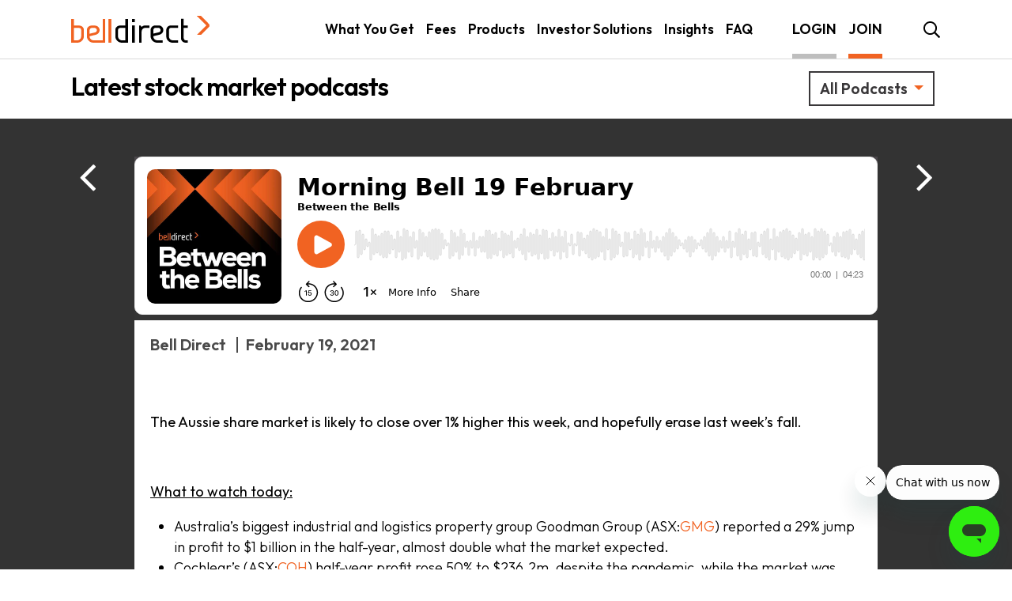

--- FILE ---
content_type: text/html; charset=utf-8
request_url: https://www.google.com/recaptcha/api2/anchor?ar=1&k=6Lc3CcUUAAAAAL6u1Y5nzSK0KD66NE0XCACYj8yc&co=aHR0cHM6Ly93d3cuYmVsbGRpcmVjdC5jb20uYXU6NDQz&hl=en&v=PoyoqOPhxBO7pBk68S4YbpHZ&theme=light&size=normal&anchor-ms=20000&execute-ms=30000&cb=muoj8a3taf8
body_size: 49371
content:
<!DOCTYPE HTML><html dir="ltr" lang="en"><head><meta http-equiv="Content-Type" content="text/html; charset=UTF-8">
<meta http-equiv="X-UA-Compatible" content="IE=edge">
<title>reCAPTCHA</title>
<style type="text/css">
/* cyrillic-ext */
@font-face {
  font-family: 'Roboto';
  font-style: normal;
  font-weight: 400;
  font-stretch: 100%;
  src: url(//fonts.gstatic.com/s/roboto/v48/KFO7CnqEu92Fr1ME7kSn66aGLdTylUAMa3GUBHMdazTgWw.woff2) format('woff2');
  unicode-range: U+0460-052F, U+1C80-1C8A, U+20B4, U+2DE0-2DFF, U+A640-A69F, U+FE2E-FE2F;
}
/* cyrillic */
@font-face {
  font-family: 'Roboto';
  font-style: normal;
  font-weight: 400;
  font-stretch: 100%;
  src: url(//fonts.gstatic.com/s/roboto/v48/KFO7CnqEu92Fr1ME7kSn66aGLdTylUAMa3iUBHMdazTgWw.woff2) format('woff2');
  unicode-range: U+0301, U+0400-045F, U+0490-0491, U+04B0-04B1, U+2116;
}
/* greek-ext */
@font-face {
  font-family: 'Roboto';
  font-style: normal;
  font-weight: 400;
  font-stretch: 100%;
  src: url(//fonts.gstatic.com/s/roboto/v48/KFO7CnqEu92Fr1ME7kSn66aGLdTylUAMa3CUBHMdazTgWw.woff2) format('woff2');
  unicode-range: U+1F00-1FFF;
}
/* greek */
@font-face {
  font-family: 'Roboto';
  font-style: normal;
  font-weight: 400;
  font-stretch: 100%;
  src: url(//fonts.gstatic.com/s/roboto/v48/KFO7CnqEu92Fr1ME7kSn66aGLdTylUAMa3-UBHMdazTgWw.woff2) format('woff2');
  unicode-range: U+0370-0377, U+037A-037F, U+0384-038A, U+038C, U+038E-03A1, U+03A3-03FF;
}
/* math */
@font-face {
  font-family: 'Roboto';
  font-style: normal;
  font-weight: 400;
  font-stretch: 100%;
  src: url(//fonts.gstatic.com/s/roboto/v48/KFO7CnqEu92Fr1ME7kSn66aGLdTylUAMawCUBHMdazTgWw.woff2) format('woff2');
  unicode-range: U+0302-0303, U+0305, U+0307-0308, U+0310, U+0312, U+0315, U+031A, U+0326-0327, U+032C, U+032F-0330, U+0332-0333, U+0338, U+033A, U+0346, U+034D, U+0391-03A1, U+03A3-03A9, U+03B1-03C9, U+03D1, U+03D5-03D6, U+03F0-03F1, U+03F4-03F5, U+2016-2017, U+2034-2038, U+203C, U+2040, U+2043, U+2047, U+2050, U+2057, U+205F, U+2070-2071, U+2074-208E, U+2090-209C, U+20D0-20DC, U+20E1, U+20E5-20EF, U+2100-2112, U+2114-2115, U+2117-2121, U+2123-214F, U+2190, U+2192, U+2194-21AE, U+21B0-21E5, U+21F1-21F2, U+21F4-2211, U+2213-2214, U+2216-22FF, U+2308-230B, U+2310, U+2319, U+231C-2321, U+2336-237A, U+237C, U+2395, U+239B-23B7, U+23D0, U+23DC-23E1, U+2474-2475, U+25AF, U+25B3, U+25B7, U+25BD, U+25C1, U+25CA, U+25CC, U+25FB, U+266D-266F, U+27C0-27FF, U+2900-2AFF, U+2B0E-2B11, U+2B30-2B4C, U+2BFE, U+3030, U+FF5B, U+FF5D, U+1D400-1D7FF, U+1EE00-1EEFF;
}
/* symbols */
@font-face {
  font-family: 'Roboto';
  font-style: normal;
  font-weight: 400;
  font-stretch: 100%;
  src: url(//fonts.gstatic.com/s/roboto/v48/KFO7CnqEu92Fr1ME7kSn66aGLdTylUAMaxKUBHMdazTgWw.woff2) format('woff2');
  unicode-range: U+0001-000C, U+000E-001F, U+007F-009F, U+20DD-20E0, U+20E2-20E4, U+2150-218F, U+2190, U+2192, U+2194-2199, U+21AF, U+21E6-21F0, U+21F3, U+2218-2219, U+2299, U+22C4-22C6, U+2300-243F, U+2440-244A, U+2460-24FF, U+25A0-27BF, U+2800-28FF, U+2921-2922, U+2981, U+29BF, U+29EB, U+2B00-2BFF, U+4DC0-4DFF, U+FFF9-FFFB, U+10140-1018E, U+10190-1019C, U+101A0, U+101D0-101FD, U+102E0-102FB, U+10E60-10E7E, U+1D2C0-1D2D3, U+1D2E0-1D37F, U+1F000-1F0FF, U+1F100-1F1AD, U+1F1E6-1F1FF, U+1F30D-1F30F, U+1F315, U+1F31C, U+1F31E, U+1F320-1F32C, U+1F336, U+1F378, U+1F37D, U+1F382, U+1F393-1F39F, U+1F3A7-1F3A8, U+1F3AC-1F3AF, U+1F3C2, U+1F3C4-1F3C6, U+1F3CA-1F3CE, U+1F3D4-1F3E0, U+1F3ED, U+1F3F1-1F3F3, U+1F3F5-1F3F7, U+1F408, U+1F415, U+1F41F, U+1F426, U+1F43F, U+1F441-1F442, U+1F444, U+1F446-1F449, U+1F44C-1F44E, U+1F453, U+1F46A, U+1F47D, U+1F4A3, U+1F4B0, U+1F4B3, U+1F4B9, U+1F4BB, U+1F4BF, U+1F4C8-1F4CB, U+1F4D6, U+1F4DA, U+1F4DF, U+1F4E3-1F4E6, U+1F4EA-1F4ED, U+1F4F7, U+1F4F9-1F4FB, U+1F4FD-1F4FE, U+1F503, U+1F507-1F50B, U+1F50D, U+1F512-1F513, U+1F53E-1F54A, U+1F54F-1F5FA, U+1F610, U+1F650-1F67F, U+1F687, U+1F68D, U+1F691, U+1F694, U+1F698, U+1F6AD, U+1F6B2, U+1F6B9-1F6BA, U+1F6BC, U+1F6C6-1F6CF, U+1F6D3-1F6D7, U+1F6E0-1F6EA, U+1F6F0-1F6F3, U+1F6F7-1F6FC, U+1F700-1F7FF, U+1F800-1F80B, U+1F810-1F847, U+1F850-1F859, U+1F860-1F887, U+1F890-1F8AD, U+1F8B0-1F8BB, U+1F8C0-1F8C1, U+1F900-1F90B, U+1F93B, U+1F946, U+1F984, U+1F996, U+1F9E9, U+1FA00-1FA6F, U+1FA70-1FA7C, U+1FA80-1FA89, U+1FA8F-1FAC6, U+1FACE-1FADC, U+1FADF-1FAE9, U+1FAF0-1FAF8, U+1FB00-1FBFF;
}
/* vietnamese */
@font-face {
  font-family: 'Roboto';
  font-style: normal;
  font-weight: 400;
  font-stretch: 100%;
  src: url(//fonts.gstatic.com/s/roboto/v48/KFO7CnqEu92Fr1ME7kSn66aGLdTylUAMa3OUBHMdazTgWw.woff2) format('woff2');
  unicode-range: U+0102-0103, U+0110-0111, U+0128-0129, U+0168-0169, U+01A0-01A1, U+01AF-01B0, U+0300-0301, U+0303-0304, U+0308-0309, U+0323, U+0329, U+1EA0-1EF9, U+20AB;
}
/* latin-ext */
@font-face {
  font-family: 'Roboto';
  font-style: normal;
  font-weight: 400;
  font-stretch: 100%;
  src: url(//fonts.gstatic.com/s/roboto/v48/KFO7CnqEu92Fr1ME7kSn66aGLdTylUAMa3KUBHMdazTgWw.woff2) format('woff2');
  unicode-range: U+0100-02BA, U+02BD-02C5, U+02C7-02CC, U+02CE-02D7, U+02DD-02FF, U+0304, U+0308, U+0329, U+1D00-1DBF, U+1E00-1E9F, U+1EF2-1EFF, U+2020, U+20A0-20AB, U+20AD-20C0, U+2113, U+2C60-2C7F, U+A720-A7FF;
}
/* latin */
@font-face {
  font-family: 'Roboto';
  font-style: normal;
  font-weight: 400;
  font-stretch: 100%;
  src: url(//fonts.gstatic.com/s/roboto/v48/KFO7CnqEu92Fr1ME7kSn66aGLdTylUAMa3yUBHMdazQ.woff2) format('woff2');
  unicode-range: U+0000-00FF, U+0131, U+0152-0153, U+02BB-02BC, U+02C6, U+02DA, U+02DC, U+0304, U+0308, U+0329, U+2000-206F, U+20AC, U+2122, U+2191, U+2193, U+2212, U+2215, U+FEFF, U+FFFD;
}
/* cyrillic-ext */
@font-face {
  font-family: 'Roboto';
  font-style: normal;
  font-weight: 500;
  font-stretch: 100%;
  src: url(//fonts.gstatic.com/s/roboto/v48/KFO7CnqEu92Fr1ME7kSn66aGLdTylUAMa3GUBHMdazTgWw.woff2) format('woff2');
  unicode-range: U+0460-052F, U+1C80-1C8A, U+20B4, U+2DE0-2DFF, U+A640-A69F, U+FE2E-FE2F;
}
/* cyrillic */
@font-face {
  font-family: 'Roboto';
  font-style: normal;
  font-weight: 500;
  font-stretch: 100%;
  src: url(//fonts.gstatic.com/s/roboto/v48/KFO7CnqEu92Fr1ME7kSn66aGLdTylUAMa3iUBHMdazTgWw.woff2) format('woff2');
  unicode-range: U+0301, U+0400-045F, U+0490-0491, U+04B0-04B1, U+2116;
}
/* greek-ext */
@font-face {
  font-family: 'Roboto';
  font-style: normal;
  font-weight: 500;
  font-stretch: 100%;
  src: url(//fonts.gstatic.com/s/roboto/v48/KFO7CnqEu92Fr1ME7kSn66aGLdTylUAMa3CUBHMdazTgWw.woff2) format('woff2');
  unicode-range: U+1F00-1FFF;
}
/* greek */
@font-face {
  font-family: 'Roboto';
  font-style: normal;
  font-weight: 500;
  font-stretch: 100%;
  src: url(//fonts.gstatic.com/s/roboto/v48/KFO7CnqEu92Fr1ME7kSn66aGLdTylUAMa3-UBHMdazTgWw.woff2) format('woff2');
  unicode-range: U+0370-0377, U+037A-037F, U+0384-038A, U+038C, U+038E-03A1, U+03A3-03FF;
}
/* math */
@font-face {
  font-family: 'Roboto';
  font-style: normal;
  font-weight: 500;
  font-stretch: 100%;
  src: url(//fonts.gstatic.com/s/roboto/v48/KFO7CnqEu92Fr1ME7kSn66aGLdTylUAMawCUBHMdazTgWw.woff2) format('woff2');
  unicode-range: U+0302-0303, U+0305, U+0307-0308, U+0310, U+0312, U+0315, U+031A, U+0326-0327, U+032C, U+032F-0330, U+0332-0333, U+0338, U+033A, U+0346, U+034D, U+0391-03A1, U+03A3-03A9, U+03B1-03C9, U+03D1, U+03D5-03D6, U+03F0-03F1, U+03F4-03F5, U+2016-2017, U+2034-2038, U+203C, U+2040, U+2043, U+2047, U+2050, U+2057, U+205F, U+2070-2071, U+2074-208E, U+2090-209C, U+20D0-20DC, U+20E1, U+20E5-20EF, U+2100-2112, U+2114-2115, U+2117-2121, U+2123-214F, U+2190, U+2192, U+2194-21AE, U+21B0-21E5, U+21F1-21F2, U+21F4-2211, U+2213-2214, U+2216-22FF, U+2308-230B, U+2310, U+2319, U+231C-2321, U+2336-237A, U+237C, U+2395, U+239B-23B7, U+23D0, U+23DC-23E1, U+2474-2475, U+25AF, U+25B3, U+25B7, U+25BD, U+25C1, U+25CA, U+25CC, U+25FB, U+266D-266F, U+27C0-27FF, U+2900-2AFF, U+2B0E-2B11, U+2B30-2B4C, U+2BFE, U+3030, U+FF5B, U+FF5D, U+1D400-1D7FF, U+1EE00-1EEFF;
}
/* symbols */
@font-face {
  font-family: 'Roboto';
  font-style: normal;
  font-weight: 500;
  font-stretch: 100%;
  src: url(//fonts.gstatic.com/s/roboto/v48/KFO7CnqEu92Fr1ME7kSn66aGLdTylUAMaxKUBHMdazTgWw.woff2) format('woff2');
  unicode-range: U+0001-000C, U+000E-001F, U+007F-009F, U+20DD-20E0, U+20E2-20E4, U+2150-218F, U+2190, U+2192, U+2194-2199, U+21AF, U+21E6-21F0, U+21F3, U+2218-2219, U+2299, U+22C4-22C6, U+2300-243F, U+2440-244A, U+2460-24FF, U+25A0-27BF, U+2800-28FF, U+2921-2922, U+2981, U+29BF, U+29EB, U+2B00-2BFF, U+4DC0-4DFF, U+FFF9-FFFB, U+10140-1018E, U+10190-1019C, U+101A0, U+101D0-101FD, U+102E0-102FB, U+10E60-10E7E, U+1D2C0-1D2D3, U+1D2E0-1D37F, U+1F000-1F0FF, U+1F100-1F1AD, U+1F1E6-1F1FF, U+1F30D-1F30F, U+1F315, U+1F31C, U+1F31E, U+1F320-1F32C, U+1F336, U+1F378, U+1F37D, U+1F382, U+1F393-1F39F, U+1F3A7-1F3A8, U+1F3AC-1F3AF, U+1F3C2, U+1F3C4-1F3C6, U+1F3CA-1F3CE, U+1F3D4-1F3E0, U+1F3ED, U+1F3F1-1F3F3, U+1F3F5-1F3F7, U+1F408, U+1F415, U+1F41F, U+1F426, U+1F43F, U+1F441-1F442, U+1F444, U+1F446-1F449, U+1F44C-1F44E, U+1F453, U+1F46A, U+1F47D, U+1F4A3, U+1F4B0, U+1F4B3, U+1F4B9, U+1F4BB, U+1F4BF, U+1F4C8-1F4CB, U+1F4D6, U+1F4DA, U+1F4DF, U+1F4E3-1F4E6, U+1F4EA-1F4ED, U+1F4F7, U+1F4F9-1F4FB, U+1F4FD-1F4FE, U+1F503, U+1F507-1F50B, U+1F50D, U+1F512-1F513, U+1F53E-1F54A, U+1F54F-1F5FA, U+1F610, U+1F650-1F67F, U+1F687, U+1F68D, U+1F691, U+1F694, U+1F698, U+1F6AD, U+1F6B2, U+1F6B9-1F6BA, U+1F6BC, U+1F6C6-1F6CF, U+1F6D3-1F6D7, U+1F6E0-1F6EA, U+1F6F0-1F6F3, U+1F6F7-1F6FC, U+1F700-1F7FF, U+1F800-1F80B, U+1F810-1F847, U+1F850-1F859, U+1F860-1F887, U+1F890-1F8AD, U+1F8B0-1F8BB, U+1F8C0-1F8C1, U+1F900-1F90B, U+1F93B, U+1F946, U+1F984, U+1F996, U+1F9E9, U+1FA00-1FA6F, U+1FA70-1FA7C, U+1FA80-1FA89, U+1FA8F-1FAC6, U+1FACE-1FADC, U+1FADF-1FAE9, U+1FAF0-1FAF8, U+1FB00-1FBFF;
}
/* vietnamese */
@font-face {
  font-family: 'Roboto';
  font-style: normal;
  font-weight: 500;
  font-stretch: 100%;
  src: url(//fonts.gstatic.com/s/roboto/v48/KFO7CnqEu92Fr1ME7kSn66aGLdTylUAMa3OUBHMdazTgWw.woff2) format('woff2');
  unicode-range: U+0102-0103, U+0110-0111, U+0128-0129, U+0168-0169, U+01A0-01A1, U+01AF-01B0, U+0300-0301, U+0303-0304, U+0308-0309, U+0323, U+0329, U+1EA0-1EF9, U+20AB;
}
/* latin-ext */
@font-face {
  font-family: 'Roboto';
  font-style: normal;
  font-weight: 500;
  font-stretch: 100%;
  src: url(//fonts.gstatic.com/s/roboto/v48/KFO7CnqEu92Fr1ME7kSn66aGLdTylUAMa3KUBHMdazTgWw.woff2) format('woff2');
  unicode-range: U+0100-02BA, U+02BD-02C5, U+02C7-02CC, U+02CE-02D7, U+02DD-02FF, U+0304, U+0308, U+0329, U+1D00-1DBF, U+1E00-1E9F, U+1EF2-1EFF, U+2020, U+20A0-20AB, U+20AD-20C0, U+2113, U+2C60-2C7F, U+A720-A7FF;
}
/* latin */
@font-face {
  font-family: 'Roboto';
  font-style: normal;
  font-weight: 500;
  font-stretch: 100%;
  src: url(//fonts.gstatic.com/s/roboto/v48/KFO7CnqEu92Fr1ME7kSn66aGLdTylUAMa3yUBHMdazQ.woff2) format('woff2');
  unicode-range: U+0000-00FF, U+0131, U+0152-0153, U+02BB-02BC, U+02C6, U+02DA, U+02DC, U+0304, U+0308, U+0329, U+2000-206F, U+20AC, U+2122, U+2191, U+2193, U+2212, U+2215, U+FEFF, U+FFFD;
}
/* cyrillic-ext */
@font-face {
  font-family: 'Roboto';
  font-style: normal;
  font-weight: 900;
  font-stretch: 100%;
  src: url(//fonts.gstatic.com/s/roboto/v48/KFO7CnqEu92Fr1ME7kSn66aGLdTylUAMa3GUBHMdazTgWw.woff2) format('woff2');
  unicode-range: U+0460-052F, U+1C80-1C8A, U+20B4, U+2DE0-2DFF, U+A640-A69F, U+FE2E-FE2F;
}
/* cyrillic */
@font-face {
  font-family: 'Roboto';
  font-style: normal;
  font-weight: 900;
  font-stretch: 100%;
  src: url(//fonts.gstatic.com/s/roboto/v48/KFO7CnqEu92Fr1ME7kSn66aGLdTylUAMa3iUBHMdazTgWw.woff2) format('woff2');
  unicode-range: U+0301, U+0400-045F, U+0490-0491, U+04B0-04B1, U+2116;
}
/* greek-ext */
@font-face {
  font-family: 'Roboto';
  font-style: normal;
  font-weight: 900;
  font-stretch: 100%;
  src: url(//fonts.gstatic.com/s/roboto/v48/KFO7CnqEu92Fr1ME7kSn66aGLdTylUAMa3CUBHMdazTgWw.woff2) format('woff2');
  unicode-range: U+1F00-1FFF;
}
/* greek */
@font-face {
  font-family: 'Roboto';
  font-style: normal;
  font-weight: 900;
  font-stretch: 100%;
  src: url(//fonts.gstatic.com/s/roboto/v48/KFO7CnqEu92Fr1ME7kSn66aGLdTylUAMa3-UBHMdazTgWw.woff2) format('woff2');
  unicode-range: U+0370-0377, U+037A-037F, U+0384-038A, U+038C, U+038E-03A1, U+03A3-03FF;
}
/* math */
@font-face {
  font-family: 'Roboto';
  font-style: normal;
  font-weight: 900;
  font-stretch: 100%;
  src: url(//fonts.gstatic.com/s/roboto/v48/KFO7CnqEu92Fr1ME7kSn66aGLdTylUAMawCUBHMdazTgWw.woff2) format('woff2');
  unicode-range: U+0302-0303, U+0305, U+0307-0308, U+0310, U+0312, U+0315, U+031A, U+0326-0327, U+032C, U+032F-0330, U+0332-0333, U+0338, U+033A, U+0346, U+034D, U+0391-03A1, U+03A3-03A9, U+03B1-03C9, U+03D1, U+03D5-03D6, U+03F0-03F1, U+03F4-03F5, U+2016-2017, U+2034-2038, U+203C, U+2040, U+2043, U+2047, U+2050, U+2057, U+205F, U+2070-2071, U+2074-208E, U+2090-209C, U+20D0-20DC, U+20E1, U+20E5-20EF, U+2100-2112, U+2114-2115, U+2117-2121, U+2123-214F, U+2190, U+2192, U+2194-21AE, U+21B0-21E5, U+21F1-21F2, U+21F4-2211, U+2213-2214, U+2216-22FF, U+2308-230B, U+2310, U+2319, U+231C-2321, U+2336-237A, U+237C, U+2395, U+239B-23B7, U+23D0, U+23DC-23E1, U+2474-2475, U+25AF, U+25B3, U+25B7, U+25BD, U+25C1, U+25CA, U+25CC, U+25FB, U+266D-266F, U+27C0-27FF, U+2900-2AFF, U+2B0E-2B11, U+2B30-2B4C, U+2BFE, U+3030, U+FF5B, U+FF5D, U+1D400-1D7FF, U+1EE00-1EEFF;
}
/* symbols */
@font-face {
  font-family: 'Roboto';
  font-style: normal;
  font-weight: 900;
  font-stretch: 100%;
  src: url(//fonts.gstatic.com/s/roboto/v48/KFO7CnqEu92Fr1ME7kSn66aGLdTylUAMaxKUBHMdazTgWw.woff2) format('woff2');
  unicode-range: U+0001-000C, U+000E-001F, U+007F-009F, U+20DD-20E0, U+20E2-20E4, U+2150-218F, U+2190, U+2192, U+2194-2199, U+21AF, U+21E6-21F0, U+21F3, U+2218-2219, U+2299, U+22C4-22C6, U+2300-243F, U+2440-244A, U+2460-24FF, U+25A0-27BF, U+2800-28FF, U+2921-2922, U+2981, U+29BF, U+29EB, U+2B00-2BFF, U+4DC0-4DFF, U+FFF9-FFFB, U+10140-1018E, U+10190-1019C, U+101A0, U+101D0-101FD, U+102E0-102FB, U+10E60-10E7E, U+1D2C0-1D2D3, U+1D2E0-1D37F, U+1F000-1F0FF, U+1F100-1F1AD, U+1F1E6-1F1FF, U+1F30D-1F30F, U+1F315, U+1F31C, U+1F31E, U+1F320-1F32C, U+1F336, U+1F378, U+1F37D, U+1F382, U+1F393-1F39F, U+1F3A7-1F3A8, U+1F3AC-1F3AF, U+1F3C2, U+1F3C4-1F3C6, U+1F3CA-1F3CE, U+1F3D4-1F3E0, U+1F3ED, U+1F3F1-1F3F3, U+1F3F5-1F3F7, U+1F408, U+1F415, U+1F41F, U+1F426, U+1F43F, U+1F441-1F442, U+1F444, U+1F446-1F449, U+1F44C-1F44E, U+1F453, U+1F46A, U+1F47D, U+1F4A3, U+1F4B0, U+1F4B3, U+1F4B9, U+1F4BB, U+1F4BF, U+1F4C8-1F4CB, U+1F4D6, U+1F4DA, U+1F4DF, U+1F4E3-1F4E6, U+1F4EA-1F4ED, U+1F4F7, U+1F4F9-1F4FB, U+1F4FD-1F4FE, U+1F503, U+1F507-1F50B, U+1F50D, U+1F512-1F513, U+1F53E-1F54A, U+1F54F-1F5FA, U+1F610, U+1F650-1F67F, U+1F687, U+1F68D, U+1F691, U+1F694, U+1F698, U+1F6AD, U+1F6B2, U+1F6B9-1F6BA, U+1F6BC, U+1F6C6-1F6CF, U+1F6D3-1F6D7, U+1F6E0-1F6EA, U+1F6F0-1F6F3, U+1F6F7-1F6FC, U+1F700-1F7FF, U+1F800-1F80B, U+1F810-1F847, U+1F850-1F859, U+1F860-1F887, U+1F890-1F8AD, U+1F8B0-1F8BB, U+1F8C0-1F8C1, U+1F900-1F90B, U+1F93B, U+1F946, U+1F984, U+1F996, U+1F9E9, U+1FA00-1FA6F, U+1FA70-1FA7C, U+1FA80-1FA89, U+1FA8F-1FAC6, U+1FACE-1FADC, U+1FADF-1FAE9, U+1FAF0-1FAF8, U+1FB00-1FBFF;
}
/* vietnamese */
@font-face {
  font-family: 'Roboto';
  font-style: normal;
  font-weight: 900;
  font-stretch: 100%;
  src: url(//fonts.gstatic.com/s/roboto/v48/KFO7CnqEu92Fr1ME7kSn66aGLdTylUAMa3OUBHMdazTgWw.woff2) format('woff2');
  unicode-range: U+0102-0103, U+0110-0111, U+0128-0129, U+0168-0169, U+01A0-01A1, U+01AF-01B0, U+0300-0301, U+0303-0304, U+0308-0309, U+0323, U+0329, U+1EA0-1EF9, U+20AB;
}
/* latin-ext */
@font-face {
  font-family: 'Roboto';
  font-style: normal;
  font-weight: 900;
  font-stretch: 100%;
  src: url(//fonts.gstatic.com/s/roboto/v48/KFO7CnqEu92Fr1ME7kSn66aGLdTylUAMa3KUBHMdazTgWw.woff2) format('woff2');
  unicode-range: U+0100-02BA, U+02BD-02C5, U+02C7-02CC, U+02CE-02D7, U+02DD-02FF, U+0304, U+0308, U+0329, U+1D00-1DBF, U+1E00-1E9F, U+1EF2-1EFF, U+2020, U+20A0-20AB, U+20AD-20C0, U+2113, U+2C60-2C7F, U+A720-A7FF;
}
/* latin */
@font-face {
  font-family: 'Roboto';
  font-style: normal;
  font-weight: 900;
  font-stretch: 100%;
  src: url(//fonts.gstatic.com/s/roboto/v48/KFO7CnqEu92Fr1ME7kSn66aGLdTylUAMa3yUBHMdazQ.woff2) format('woff2');
  unicode-range: U+0000-00FF, U+0131, U+0152-0153, U+02BB-02BC, U+02C6, U+02DA, U+02DC, U+0304, U+0308, U+0329, U+2000-206F, U+20AC, U+2122, U+2191, U+2193, U+2212, U+2215, U+FEFF, U+FFFD;
}

</style>
<link rel="stylesheet" type="text/css" href="https://www.gstatic.com/recaptcha/releases/PoyoqOPhxBO7pBk68S4YbpHZ/styles__ltr.css">
<script nonce="Ps076SIG_d8TMqHiOAnNTA" type="text/javascript">window['__recaptcha_api'] = 'https://www.google.com/recaptcha/api2/';</script>
<script type="text/javascript" src="https://www.gstatic.com/recaptcha/releases/PoyoqOPhxBO7pBk68S4YbpHZ/recaptcha__en.js" nonce="Ps076SIG_d8TMqHiOAnNTA">
      
    </script></head>
<body><div id="rc-anchor-alert" class="rc-anchor-alert"></div>
<input type="hidden" id="recaptcha-token" value="[base64]">
<script type="text/javascript" nonce="Ps076SIG_d8TMqHiOAnNTA">
      recaptcha.anchor.Main.init("[\x22ainput\x22,[\x22bgdata\x22,\x22\x22,\[base64]/[base64]/[base64]/bmV3IHJbeF0oY1swXSk6RT09Mj9uZXcgclt4XShjWzBdLGNbMV0pOkU9PTM/bmV3IHJbeF0oY1swXSxjWzFdLGNbMl0pOkU9PTQ/[base64]/[base64]/[base64]/[base64]/[base64]/[base64]/[base64]/[base64]\x22,\[base64]\\u003d\x22,\x22QcORL8OCLcKvDyLDqMONXFtpESBDwrlYBBF6NsKOwoJ9UhZOw7osw7vCqwjDuFFYwqN0bzrCjcKjwrE/NcOlwoohwpfDrE3Csz5UPVfCs8KeC8OyKkDDqFPDmS02w7/Co1p2J8KlwqN8XArDssOowovDsMOkw7DCpMOIRcOAHMKcQcO5ZMOwwp5EYMKXZSwIwr3DpGrDuMKzRcOLw7gwUsOlT8OAw5hEw701wr/CncKbeArDuzbCrCQWwqTCpG/CrsOxSMOswqsfTsKMGSZfw4AMdMOiMCAWc1dbwr3Cj8KKw7nDk3YsR8KSwqN3IUTDvCQNVMO4YMKVwp9/wqtcw6FlwobDqcKbAcOnT8Kxwq3Dn1nDmFoqwqPCqMKkK8OcRsOAb8O7QcO5AMKASsO6MzFSYsONOAtnBEM/[base64]/[base64]/CpsKTZsKkwqkvwqFKRXwEOcOmw4nDscOZdsK3F8OHw5zCuDk4w7LCssKFAcKNJy7Dj3MCwobDqcKnwqTDncKgw79sMcOrw5wVGsKuCVAlwovDsSUkaEYuHQHDmETDjSR0cB/CsMOkw7djSsKrKBZzw5FkZsOawrF2w77CrDMWR8O3wod3dcKBwroLSXNnw4gpwoIEwrjDqsK2w5HDm0lEw5QPw67Dhh07R8OVwpx/fsKfIkbCiTDDsEotUMKfTVjCoRJkO8KNOsKNw7/CqwTDqHcXwqEEwqxBw7Nkw5TDnMO1w6/DlsK/fBfDoiA2U2trFxI4wrpfwokTwodGw5tdLh7CtjrCpcK0wosjw6Niw4fCkm4Aw4bCiCPDm8Kaw77CvkrDqS7CuMOdFR9tM8OHw5h5wqjCtcOewqstwrZFw7ExSMOVwp/Dq8KAKkDCkMOnwrslw5rDmQk8w6rDn8KLGEQzUBPCsDNAWsOFW2nDrMKQwqzCuhXCm8OYw63Ch8KowpIabsKUZ8KlK8OZwqrDsHh2wpRlwo/Ct2kaAsKaZ8K4VijCsFYzJsKVwpzDhsOrHiE8PU3CkEXCvnbCtF4kO8OGfMOlV1nClyPDjAnDtlLDqcOCdMOawobCk8OSwqldFgfDu8KHJsOkwonCkMKfG8K/ZwBtaHbDocO9KcO5L1cvw6J/wqDDrBccw4XDpMKbwp8cwpkLenALMDRQw5thwrLCl1ceb8KWw4TChQIHHjTDgn1zUMKlY8O7WhfDrsKBwr08JcKvEHFjw5MWw7nDpsO+NxTDuk/[base64]/[base64]/Du1YwawlJT3DDsw/[base64]/CsDYOZcK1w7JtwpjDvcOBw7fCvAEHI1nDqcKawqUiw4fCtgNMcMOFKMKCw7Fcw7YrQQTDi8O2woDDmRJ9w47CtEw/w4PDnW0NwoLDv2t8wrNHCB7CnUrDocKfwqTCv8K2wp9/w6LCqsKHenDDvcKkVMK3wrhqwpkXw6/CqTkzwrgpwqrDvQJdw4bDhsObwpxVSnHDvlYfw6jCp2PDq1bCmcO9PsKFXsKJwp/Cm8KEwqHCqcKoCcK8wqzDn8Kqw4dnw55ZQD8IZ0EPcsO3cRzDo8KMXMKow6VrJzVawrUIFMOHEcK/d8OKw7ASwr9dM8OAwoh/HcKuw5MAw5FDesKFc8OMOcOEH0xzwr/ChlrDqMK0wqbDrcK6ecKTU3YYCnsmTnF1wpUzNVPDtsKnwrsjLz8Ew54RDG3Cg8OXw6jCkEDDocOmd8OWI8KcwrgFb8OkWCQeSgMlWh/Dug3DtsK2ZsO6w7DCscKcDATCoMO5HDnCr8KsdicsWsKeWMOTwpvDuhTDuMK4w4TDg8OAwpbCsHFROUomwq0gJynDi8KjwpUtwpIAwoo/wpTDo8K9dnsgw6BAw7nCqGbDnMOOM8OnLsO9wqHDgcOYN106wr4WRHcTMsKiw7PCgiLDsMK/[base64]/wpfDpsOUw4N3FsO6UsKYV8OnA8OXwpBzwr4Ww5HCvkkXwqTDs2R/wp3DtSxNw4PDnW1hWFBeR8KOw5s9H8KAJ8OOZMO2J8O6DkFywotCKDPDn8OrwoDDi27Cq3wuw6R5FcOUJMOQwozDjXcBc8OIw5/CvhlCw5rClcOCwrZqw6/Cm8KXMTvCusOWQTkAw4zCjsKVw747wpNow7XDqRhcwpPDngBaw5jCssKWCMKPwp0DYMKSwo9xw783w5bDsMO9wpNsLMO+w5PCkMKzwoJ1wr/CpcOBw4XDmW/CiQQDDSrDlmlXRxJdJcOMUcOPw6sRwrtTw5rDszs7w6AswrzDryTCiMKMwrDDm8OFLMOPwrtOwq5gbFBZAcKiw4xFwpLDssO0wr/ChmvDtsOnOxI9ZsKWAzdDAC47Zh/DtGQyw7vCj2MvAcKPMcO0w4DCkGPCjUo/woUfVcO1LwZzwr5iP3rDmsKlw6BkwolVWWXDsW4id8KPw4FAX8OeExPCgcO+wofCtCrDhcOgwrhcw6Z2XcOncsKaw6/DtcKyOz3Cu8OJw5HCpcOnGg3DslzDmSt/[base64]/CncOTwr/CpQkQw5zCrMKbGnnCqsKKXcOQGcOswqHDiw3CkCVvSG/Cri04wq7CmDZHQcKGL8KKUn/DkXnCgUMUasKkQ8OSwr3CkTxxw5nCsMKnw4UrJgLCmWtLEzDDvBU+w53DrnDCkDrDrBBWwos6wq7DozwPYBQMWcKnYXYXZMKrwpYRwrxiw5EZwrBYXTrCnUBUD8OtL8OTw43ClMOYw7LDq0o/d8OGw78mT8OtI24AclYTwqwYwp5ewrDDj8KuOMO6w5LDk8OlHxIXJHHDocOwwpIxw4pmwrjDqQjCiMKUw5RLwpzCuwHCq8OPFQAyK2TDi8OHeQczw4/DjiLCnsOuw75Ld34dwqglDcKDSsOUw4MKwoJ+O8KAw5TDusOiQsKzwplGQiHCsV9NHcK9UwDCpFkHwpbCmFJTw7pHDMKrT27CnAzDr8OrYivCgHUAw6lHSsO8J8OubXAidw/Cm0nCtMOKR3rCmBrDrjxaKMO3w6Mdw4/[base64]/wp46w6PCnsK2wrfDmMKhw6PCm8KQwqR0w4sZWiU0wqcBaMONw4DDvA5jKR0Nc8OCwpvDhsOcb0TDtlrCtQNhBcOSw5zDkcKFwrPCl0Apw5vCr8O8c8O0wr0DbQXCmsO6MR5Cw5DCsU/Dgj9UwoNiK1dPaHfDm3/Cq8KiHQfDssK3wp0ST8KYwrvDvcOcw6TChMKzwpfCkWvCv3nDl8O+fn3CscOGTjvDkMONwobChH/[base64]/CpMOewoBRbCJ8wqjDiTsAw7l+ZsODw63Cjntbw7XDv8KfAMKQDxPCkQrCk0ZTwqx8wos3JcOhREV/wqnDisO0wr3Dr8Kjwp3Dp8OgdsKOesKNwpDCjcKzwrnDl8KkLsOlwrsUwrxpYcOywq7CrsOxw57Cr8KBw5nDrThAwo7Cu1tABg7CjAnCpyUpwqPCk8O5bcO6wpfDpcOAw5w0dWjCjUDCpsKUwrbDuG4uwr0TWMOCw7nCvMKPw4bCjcKTfcOSB8K0w5bDi8Orw5PDmw/Cq0c2w6jCmQ3CimNiw4DCmD5wwpfDiW1twp/Cg0zDjUbDq8KyKMOaGsOga8Kaw4cVwpHDl3DCnMOTw78Fw6wnORUlwrNRHltYw4gcwppkw5w9w5rCncODScO6w5nDg8KiMMONeGxwY8KgEzjDj1DDkz/ChsKvAsOSEsOhwpxPw6nCpFfCmcOwwrzDrcOMalkyw68BwqfDvMKaw7QjA0YqRsKDWkrCiMO2SWrDpMKraMK5Tl3Dt2oIZMK7w4nCnTDDkcOFZUsawo0vwqM+woIsM3EQw7Z7wpvDtDJrXcOvO8K3wpl8Ll4XAhXCiEYXwrbDgE/[base64]/DucKzHW/Dgi/CiGtnf8OZBwTDusKAw7ERwrzDt0M+UFg8AMO6wpIRUMK0w5AeV0bCn8KtZnjDkMOEw45fw57DkcKtw61dZysKw6rCvTR6w71oW3pnw4zDvsOQw6TDqsKowoQ4wpzChzAiwr3CjsKnJcOrw7tAWMOFHD3Cun/CpcKSw5bCo2RgP8O0w4Q4THEjXGDCn8OFVUDDm8K3wrRxw4ETdEHDjxpFwrjDtsKaw4vCgMKkw6d2e3UcJ2IlfxDCs8O3W3Fhw5PChF/CiF4jw4kywpg4woXDkMK0wqA1w5PCpMKmwrLDjirDjhvDiDdVwrVGBHfCnsOsw5fCrcKCw47Cv8Kia8KjW8KDw67Cv0DDicKZw4YSw7nCnn1DwoDDvMKsDWUGwrLCi3HDvS/CmsKgw73Ci2BIwrl+wrzDnMOMKcOQNMOOWFIYeCoBL8K/wp4Yw6Vbf08za8OrLXsGPB7DvApMVsOqCCkgAsO3EnTChnjCn307w7tAw6/CksO/w5VhwqDCvDUaACVLwqnChcObw6rCv2PDiS7Dk8OswqFKw6TCnDF6wqfCuSHDksKlw4TDs28Dwp53wqdcw7nDgH3DtmzDt3nDi8KJDB3Dt8O8wprDi210wpoUEMO0wppdPMKfQsOqw63ChsOfGwTDgMKkw7Zyw5pLw5zCqQxLenjDtsOawq/CmRdYSsOCwpLCiMK7TRnDhcOEw4x8ecO0w6cpNcKKw6coHsKRfB/CtMKUAMODZ3TDsWdqwocJQF/CtcK3wpLDqMOUwpzDpcO1TGcdwq3Dl8K/w40dZnrCicOQQUzDicOBZk/DgMOEw7cLfsOITsKKwogCenHDisKQw4DDuS/DicKfw5TCvXvDhcKQwoYMbldzGWYmwrzDhcOEZjDDnwgcVcO1w5Rlw6EYw7pfAlrCtMOWHgLDrMKMMsO1w6/DvS0/wrvCont8w6ZvwpHDpCTDvsOKwoF4B8OVw5zDo8OvwoHChcO7wq8CDQfDtH9ldcOLw6vCnMKYwr3ClcKfw5jCpMOGK8OmYBbCucKhwodAEkAte8KSLknDhcODwqLClMOkQsKuwrXDgEzDs8KIwq7DhWR4w4XCtsKiP8OTa8OLWmFQK8KocB9yID/CmUlCw69WA19lFsO0wpzCnC/Dg3XCi8O6WcKWO8OnwrXCtcOuwrzCknJTwq5yw6J2aXEqw6PDhMKyGUk/esOJwod/ccKlwozCiQzChMKtGcKjd8K9TMK/DsKbw7prwq1Ow4M/w6Udwr07UCbDjyvChWxZw4ACw5IgBArCjsKnwr7CvsOhUUjDpBzDqcKZw6zCsXl1wqnCmsKJPcKDG8Otw6nCtzBKwpXCtlTDhsOAwqLDjsKvNMOkYVozw5XDgGJRwoYLwrdTNHBkaXzDksOjwqlPSmpSw4LCv0vDvm/DkjAWBlNiHQMUwqhIw5XCtcKCwqnCvMOofcOjw7Ezwp8twodEwqPDksOPwr7DrMKfC8OKOzUYDF1yFcKHw49jw550woUrwrDCiyU/YkAJb8KuKcKQf1/CrMOZdGBVwoPClcKUwqvCgE3CgWfDgMONwoXCp8KXw6MXwo/Dt8O6w5rCqglKM8KWwrTDncK4w4Q0SsOcw7HCtcO+woYFJMODR3/Cmg4Qw7/Cv8O9KBjDvTMEwr93Yj0fcT3DksKHH3IBwpRbwrMhMxxXfRYEw4rDqsOfwrQ1w5Z6N0UGIsKqAAsvKsK1wqzDksK8GcOtIsOEw5DChsO2A8OVIsO9w4U/wpBjwrPDncO1w4wHwrxcwoLDs8KTJcKhbcK/VWvDkcOMw6RyEnXCicKTB2/DimXCtkLCqy8tNT/DtFfDhzIOeURqFMOydsOPwpFuF07DuCBeEMKUSBRiw7kxw7bDvMKIPMKewoHDscKYw58iwrtPP8KNOT7DgsODSMOKw4nDowzCrcOZw6I6IsOXOzDCgMONKGZYMcOTw6DCiS7DqMO2PHwOwrfDqjnCtcO7wqjCocODIhPDgcKrw6PCpHnCiwQiw6/DscKrwoFhw7g8wonCi8KkwpbDvWXDmsK7w4PDt1Z/wrhLw5QHw6HDvsKlbsKew70qD8KWf8K/VR3CrMKxwq0Rw5fCmz/CoBo5WVbCvgEFwqTDojgXRyvClwTCqcOtZcOMwogqQ0HDgMKXDDUhw6LDucOcw6LClsKCIcOWwqdKEn/[base64]/w6QCZggCcsKjwpzCuG1bHMOfw6rCvsK1wp/DoizCpcK1woLDksO5Y8KxwoDCtMOsJ8KLwrrDrMO9woIxRsOywrkQw4XCgCtrwrEMw6AJwo8nGRDCsiJmw6oTb8Kcc8OBe8KTwrZlDMKxVcKlw5/DkMOiRMKAw4jClh4qQAfCg1/DvjXDksKwwrRSw6YIwpwiEsK3wqdTw5hDT2HCisOwwqTClMOuwp/DpcO4wqvDgXHCvMKow4oMw4k0w7bDj3rCrTfCqyEPdMOzw7dnw7LDpwXDonDDgC4RJU7Dsl3DrHYrw5gCfWrDrcOqw73DkMOswqdLLMOvN8OMD8OiXcKxwq0Vw54bI8O+w6gkwofDuF04AMOLAcOVN8O0URvCosK1bwTCssKpwp/Ds3fCpHYeUsOvwovDhT0dbyArwqbCrcOhwoMnw49CwqnCtRYNw7zDu8OdwoMVK1fDjcKfIlAsIn/DosK9w7IYw7ZROcKrTXrCrHo4R8Ktw4/[base64]/CvTvDox0bDD/CrSN+I0XCosOjw5gcw4zDlsO7wrLDoBUCwpo7Gn7CuBoNwpnDlT7DqGc5wrzDuGvDoQfCnMK7w6ULHsOaJsKaw5LDmMK3c2Udw73DicOuNDcbbMOVQQzDqBoow7PDvmp+OMOFwoZ4Vi7Dn1Bnw5LDrsOnwrwtwpNywoHDk8O/wphKJVfClFh/w5RIw5rCs8KRVMKqw7nDlMKcUBJXw6AHHMKsLi3DvFJbWn/ClsKZf23DtsKhw7zDgixww6zDvMKcw6M3wpbCuMO9w7bDq8KYEsOpIVN4dcKxwr0Hai/CpcOjwrDDrHfDtsO0wpfCisOTSVFxRBPCpWbCtcKNBBbDpTDDkCvDrcOOw7FswoFzw73Dj8KZwr/Ch8K/XmnDqsKow71ZGQ4Rwq07HMOZPMKXAMKkwqpKwpfDt8OEw78Xd8KLwqfDuwEhwo3DkMKJQsOpw7dqRsKNScKZD8OtMMOOw4HDt0nDjcKiLMKfdBvCs17DuVcswrdFw4HDtWvCpXHCtsOOWMOyazbDtsO4J8KkVcOYLiTCvMOywqLDoHtMGcOzMsKhw5vDkhPDv8O/w4PCsMOGG8K4w6zCssOEw5fDni4MJsKHecOMKiY+H8O7GQzCjhnDm8K6VMKvaMKLwrTCgMKdKg/CrsKfwqvChA9lw7PCtH4cT8OQWh1BwozDtlHDvMKtw7DCmcOqw7M+CcOEwr/Ck8KrGcOiwq0Ww5zDncKYwqrDhMKzNjU8wrliUGXDplLCmmXCk3rDmlrDu8OSbjURw5DCgFnDtH8tQiPCn8K/[base64]/DnzNdXMK7VgtOR8OewqZJw7HCvADCv1MdKVXDt8KfwrEAwp/CrkbChcOuwpgCw6JaDDLCrARIwqzCoMKLNsKNw7hyw5RRUsOBVUgyw6LDhAjCpMOXw6QrR1wOeUPCsXPCujZMw6nDphnCrcOka0DCi8K+S2rCg8KuVl4Nw4HDkMOQwovDj8O6PBcjb8KCw4p6MlFwwps/J8KzX8K5w6FoVMKQLwMNB8O+JsK+w5rCp8KZw60QbMK2BC3CjsO3Bx3Ct8KYwo/Dsn/CrsOQdE0IBMO9wqXDsFtOwprCj8OxVsO6woFlF8K2a2zCoMKtwrDCmC/CmBA1wp5WPA5Rw5HClQtYwppSw4fCpsO8w5nDj8OmSRZiwo9qwo1vGMK4OVzChArCkDhBw67CpMKvBcKuZG9Iwq9DwqjCow80eyIZKwgXwoLDhcKge8OUwrLCvcOaIAkJJzVhPCfDvivDoMOOclHCqMO+DMKkYcK/w4IIw5ASworCrGU5P8OLwoEMUcO4w7zCt8OQDMONXRLCiMKALAzClMOEMcOTw5XDjHnDjcOTw47ClBnCrgbCpwjDoi8Qw6kRw7Y7EsOnw7wQBT4gwrrClR/Dj8O9dsKTL3jDu8O8wq3Ctn4FwpYnZ8OAw6AYw4RXAMO0QcOewrN/JEsuZMOHwp1vT8Kbw7zChsOHCsKhOcOswoHCkTEkYgRMw4ssD3LDgHvDmSlKw4/DnRl0JcO/w7TDvsKqw4Flw7rDmlR8SsKccsKwwqJWwq3DgcOdwqbCtsKrw4rCtcKtRjDCliRWcsKdPXJbacOdGMOqw7vDn8ODbFTChnTDoRHCkBBIwpcUw4ITPsORwr3DrGYSIV18w6ByHCZnwrLCh0Rlw5IHw4d7wpYtAsOmRlUrwpvDukfCn8O0w67Cq8OewpVIIDLCsEw/[base64]/[base64]/eMOFUEtzRcOZwr5gw7jCvSMoXWVuw65qwrvChA9VwrnDncKLSSE2RcKqO0nCg0/Cn8KRZ8K1NmTDq0fCvMK7ZsKvwpl1wozCjMKYCnXDrMKtTEF8woBDQzrCrXfDlBHDvlDCsWlww5Iow5dxw5JIw4QLw7TCu8ObdsK4WsKowobClMOnwpUtb8OJHl7CiMKjw47Cu8Knwr4THUbCu0HDpMOHCH4xw5nDl8OVTTvCrQ/[base64]/Dj8OCw6rDgMKfwpvDizXDjsKUFxvCvsOCw7vDrMK0w6ZGCnkVw69EOMKYwp15wrQJKcKBJhXDr8Kjwo/Dh8OIwpLCjz1yw598EsOlw7fCvnXDqsOtT8OJw4JDw4g6w7JZwoB1Q1bDnmYnw50gQcONwp1nBsKGP8O2CmgYw7vCqRzDgHbDmkfCinrCq2LDtGYCajXCjnnDpmB/[base64]/[base64]/[base64]/DnFRVScOqwqYQKHvCicKQw4zDmMOLwqLCm2fCrMOew4XCujTDq8KswrLDo8K+w6wuBARUG8OGwrwYwqF8BcOAPhgpccKSA1HDvcK8dcKOw5PCmgjCpRUkWV5iwqjDtgBcBnbCl8KOCAnDqMKSw79YM13CnhnDosKlw5AEw7/CtsONYTvCmMO7w6UVY8OQwrHDqcK6Fx4kSUfDr3APw495IsK7ecOwwosGwr8uwrnCjsOwCcK3w5hqwrXCksOfwrorw4XClmvCrsOOC291wq7CrX0TKMKib8OAwrnCtcOtw5XDkHXCmsK9Z38gw67ColTCuE3Dh2/DqcKDw4YzwpbCucO0wqB7WB1lP8OQFGEyworCmi92WhpjZMObWMOvw4zDjS0zwoTDlRNhw5TDrsOMwoZQw7DCuHHDml3Ct8Kxf8KEAMO5w48Iw6JYwpDCjsOCRVBZdjnCqcKRw59Hw4rCrwIow51kMMKYwqXDusKIHMKYwq7DpsKJw7Y/wodZAVdHwq8VMA/CknLCg8O9CXDCs0nDri1hJMOuwozCp0s5wrTCv8OuDGpow5fDjsOCRMKFNHDDigLCjU09wohMPzTCgcOlw5IyfE/DiB/DtMOoKWDDk8KnFDJ1D8K5EjJkwpHDtMO8T3gmw4EsVXsPwro2WjfCgcKVwpUrZsOnwoPCo8KHUi7Ck8K/[base64]/[base64]/Cv2/CpwbClsKUwrzCmHRWSyQIw6JhwqLCgh3DiEzCslFpwpDCjmLDjnzCpCHDpMOlw4UFw6BdA3LDisO3wo8Zw40uEMKuw5LDrMOtwqzCmTdbwoLCtMKBIcOewofDrMOUw6liw5fCmMKww60awoDCncOCw5dRw6/CtmoXworClMKyw6p/woAQw7QdCMKzegrCjCrDrcK0wqMkwoPDsMOUYEPCusKnworCk0o6A8KFw4xRwovCpsK5KMKQFyXCky/CogXDtFclH8OVUyHCsMKUwqVKwrQZaMKTwo7CpGnDs8OhIWTCsGI6KcK4d8KWM2zChz/Cg3DDnQVYfMKOw6PDjDxNMVtTVz1ZX2k3w7NzGwTDk3nDncKcw5nCo0ofa2LDgxgfI3TDi8Oqw6giecKiWWE0wrd1anpVw7PDjsOhw4zClRxOwqxWRgU0wq9Uw6LCjBp+wp1LFsKDwpvCisOhwr0/w4l0c8O2wpbDgMO8M8OnwofCoGfDqj3DnMOhwoHDtEo6NVEfwqPCjyTCssKCJxnDsz5zw6bCogDCvg9Lwpdfwo3ChsKhw4JuwoLCjDLDssOkwrs/FwkUwpouK8OMw73Ch3zDiFjClgPCksK6w7liwqvChMK4wq7CqxJsZsKRwrrDjcKrwok7Ll/CscOCwr8RRMO8w6bCgMK9w6DDrcK1w5XDgC7DgMKtwqZ9w61tw7IJCMOxfcKrwqJcDcK8w4nCkcODw7EMCTsIYAzDl1HCvg/DqmbClUkke8KWKsO+ZMKFbw90w4xWBDfCgSfCv8OwLcKjw7rDvzt/w70Sf8OuGcKZw4V3CcK4OcKVEDxew7JLcT9fb8OWw5/Doi/CkWxyw5LDh8OFbMOEwofCm3PCjcK4JcOLMTIxMMKqUUlZwrskw6U9wpN6wrcewoIbOcOYwqo1wqvDhMOowrl7wojDtVBbQ8O5fcKSPsKWwp/CqHI8SsOBasKKQS3CiR/DiU7Di3Jgc2DCuDIsw53Dpl3CsXoEXsKSwp7Cr8Omw7PDpj5kBsOUPHIdw4hqw4/[base64]/[base64]/Dt8KGZ8KnYCUJVMOvVMKSwq/Dj8O7w7XDksKpRErChcOLVMOgw6XDkMOQTUTDtl8Rw5bDicOUGSvCn8OywqTDsVvCosOKRcOdUsOwXsK6w4DCsMOkIsO6wplxw5ZjBMOuw7tIwpoXeFBNwrZ5w5DDpcOWwrcowq/[base64]/DijTDs3TCtcKyOlzDjMK3w5VkXsK0OBM9FQjDs3cYwqxTFjPCm1rDu8OSwrJzwppPw4BmOMO/wpt6dsKFwrYjUhIdw7vDnMOFPsOOdxc4wohwacK5wrFAEz1Ow7vDqsOaw7Y/[base64]/[base64]/DpcOKYcKewoYBwpULKEHDqsO0SsK0Yk7CmcKGwogNw7cNwpfDlMK7w7JgbUAUWsOtw4MHL8OrwrM8wqhwwrRnDcKoB3vCpsKaA8OZXcObFBPDusOUw57CtsKbZQ19w7TDig0VGB/CpV/DjTohw5fCoC/DlhZzalnDjRp/wrDDmcKBw5XDrBp1w43DscOLwoPCvz8LZsKdwqVPwrNUHcO5PC7Cr8O9GcKtKADDj8KAwr40w5I3J8KDw7DCgwB1w5rCscOELjzCmSs+w4cQwrHDncOZw5QYw5/[base64]/[base64]/Dvj1twpBGwp8eG8OIw7JCDkDDhcKmw7xaET9uAcOZw7PCqUADLWbCiDbCucKdwpJXw6DCuD7DpcO2BMORw7LCg8K6w6Z4w4EDw6XDvMOawotwwpdSwrbCgsOyNsOJTcKNdghOC8O2woLDqsOIAsOtw5/CqlvCtsOKTAbCh8OhGRAjwot1dsOffMO9G8OKNsK1wqzDnSBjwos6w4NXw7Bmw4PCjsKMwo3DtxnDvVPDu0t9SMOHasOewqljw5fDiRbCpsO8UMOQw44Bby08wpQ1wrI+b8Kvw54tFwEyw57CqFASUMO/VEfCpR10wrcyawTDg8ONf8OHw7nCu0oww4rCp8K8UwzDq357w5M4JMKwdcObUQtEHMKww6XCpcKMZAJrURMywo/CnA3CmUDDscOGVDIrL8KWBcKnwox9dsOiw6vCkwLDrSLCpx3ChkRiwrtrSV1zwrzCm8KybznDnMOgw7fCmjRwwpQ9w5bDhBfCqMKvC8KHwpzDocKqw7bCqlbDsMOCwr5pBXDDkcKSwpPDjBcLw7NRATPDoSF2YsOKwpfDvkZTw6BSCQ3DucK/[base64]/[base64]/[base64]/[base64]/[base64]/DqGxnesO5w6/CjcKkHQAGwp7CoHrDnxbDqFvCncOMSxhdZsOYEcOvwptKwrjCpCvCgcO6w6rDj8Oiw7EQIEgAacOhYA/Cq8K9MRYvw5ULwo/DmMKEw6fCm8KAw4TCmgZ7w6/CmcKQwpNbw6DDiQp3w7nDhMKXw4xewrMzEsKbP8KVw7PDhG5rRhZVwrvDsMKcwpvCmH3DuknDuQjCqlXCnhDDp3lCwr4remHCrMKKw6zCm8K/wodAITHCtcK4w5XDogNzA8KJwofCkSFGw7lYJlJowq4ePE7Dpmczw5ImaEhhwqHCilw/wphPF8KZWTHDj1rCmcO5w5HDmMKbdcKZwpkQw7vCpsORwpFVL8K2wpzCu8KRFcKcUDHDt8OSKy/Dm0phCsOJwrvCpsOeQ8K1R8OBwqDCi0vCvDHDjkbDuiLCjcKHaWk3w7Vxw6PDiMOlP1fDglnClDkIw4/[base64]/DqVMuwo5mXENUPMKEw5hkAMKiw5/ClUXCsF7DvMKGw7/DvhJTw5vDvjtmc8O1w6rDtz/CoSF2w4LCt2I2wpnCs8KpT8OqVMKBw6/CjGJ5W3vDvmMCwphDUF7CugBAw7DCrcKuYDgRwpxYw6l+wqkVw6Q2FsO7csOwwoB9wogNR1bDvnwdIsOmwo/CjR9NwoQcwq7Di8OiLcKYFsKwKl4SwpYUwojCm8OKUMOFJGVZDcOiOjXDj2PDtmvDqMKBYsOww7UuGMO0woDCqmA0wrDCpsOcRsKMwovCpynDj0V/woYew5sZwp9twrc2w5NbZMKSSsKtw5XDpsO9IMKnNR3CnAxxfsOXwqvDlsOdw69qR8OmPcOAwrTDhMOTcU91worCnXHDtMOdIcOOwqnCvxTCvR92e8OvMXhKGcOUw4cTw5g/wozCqcOgEQt3wqzCpHDDusKbWjhmw53CngfCl8O7wp7DnkHCmzY2C0PDpho3KsKXwpjCjx/Di8K9BjrCnhNMKWhhVMKGZk3CvcK/wr5Iwpx2w7ZIWcKiw6TDksKzwpTDrBjDm3V7PsOnPMOdQiLDl8O/[base64]/w6xrw6rDiFLCl8Odw7wiwpU8w7nChihoZ2LDkxnDoTZWAhMSc8KPwqUtYMOZwqTCn8KRHMOjw6HCqcO4C1N3MyzDrcOdw44RQTLDoEMUCH4eBsO8Jw7Cq8Kyw54wTGBFR1/[base64]/Dj8OwO8O+RMODbcK6eSxUXVtLwpfCksOQBB9iw57CpQbCk8OKw7LCq0jCsl9Gw4lPwrJ4GsKjw4fChCttwoDCg33CkMKvdcO2wrAdS8OqDwc+EcKgw74/wrPDi0nCg8Otw7DDj8KZw7crw4fChVDDo8K6N8KIw6/CjcONwqrCv27CoHhgclfClCgpw65Iw7jCpDfDssKhw7/DigAsbMKqw5XDjcKZIMO4wqgaw5vDl8OKw7HDk8ORwqrDsMOOEToVQzAjw6lvJMOKFcKRfSRaRSNww4bDg8OOwpVWwpzDjwEvwrUYwp/Cvg3DjCFCwojCgyDCvsK4Rg4DezzCkcOsccK9woQzccOgwozCkTLCscKLN8OCEhHDghYIwrvDoCbDlxYqacK0wr/Di3TCoMOiLcKsTF4gG8OAw6AhJzzCpyHDsihBKcKdMcO0wpHCvSnDq8OAHzbCr3bDn2ESVsOcwoLCkgfDng/CkVTDjFfDr1vCrl5GHCbCjcKNH8Oyw4fCusK4UQY3wqbDlcO9woYaeC8RHMKmwpx+KcORw79Ww5zDscKsRCFfwqLCvykZwrvCh19Xwr04wppBSE7CpcOSw5vCisKKVzbCklXCpsKKA8OZwqhedjHDpFDDpXUhMMOaw6lsaMK9OxTDgW3DsRt/w4lgK1fDoMK/wq9wwovDhl/DrEtaGyNUFcODWgIEw4V5F8O6w5Fuwrt/TxkHwpkKw4nDvcKXbsKGwrXCmwPDsGkaSmfDt8KmBR9nw6/DriLCgMOTw4c/RwnCm8KvMmDDrMOjIkR8Q8KzK8Khw6VyWHrDksOQw4jDtRDDv8O9T8K8SsKcJcKhXQk/TMKrwoDDsXMDwoQPQHTDjRLDlxLCnMOwKSg3w57DhcOuwpvCjMOGwp8Vwpw7wp4Bw5Arwo4mwprCl8Kpw5Z5wr9fSzbCt8KOwqYwwpVrw4NHIcOKHcKQw7bCtMOwwrAaBnjCscOow4PDvyTDncKfw6DDl8OPwoF/[base64]/ClWjDhhbCoMOpe8ONw47CuStcwqxySsKsUgHCrcKfwodFIWsywqEFw6cfXcOawoxLJH/Ch2cawrxMwoICeFkyw4/CmsOEfmHClX/DucKHYcKCSMK4EBY4acKtwpzDosKaw5FNGMKYw6ceUQQjRXjDt8KHwqI4wrRxFsOtw6FfDxpRDgzCuh9hw57Dg8Ksw5HDmjpXw4Q+Mw3Cn8KcfFFzwrXCtcKIciZOblPDtcOFw4UAw4DDnMKCIEcwwolCd8ONWMK9QwTCtRsQw7EDw7HDpMK9IcO4fDEpw53Cnk9/w7nDmcOawpPCmWYrQDzCssKvw5J8SitQBcK/SQppw7oswpkjeQ7Dr8OTB8ORwp5fw5NcwpEfw59mwqgJw5DDoFzCnkF9GMKVKUQuWcOSdsOTCwHDkikHfkVjFzwzB8OhwptKw4Ekwp7CgcO0ZcK1BcO+w6bCjcOYeHTCisOcw4DDrCd5wqJSw4XDqMKlEMO2U8OpCwA5wo4xesK6Flchw6/[base64]/wqRTRWAuwqHDumg5PwPDmcKvTcKMf23Dg8OFRcOZSMK4QXnDvyTChMObR1IkSsKOcMK5wpHDnHrDm0FNwrXDlsO7UcOgw5/Cr3bDisORw4PDiMKePMOWwoXDpV5lw7l3E8O3w4nDnicyYmjDtgJOw7PDnsK1fMOtw7HDjsKeDsKhwqR/SMO2V8K5PcK9H2IhwrV8wrJhw5dkwprDljR6wrZVST7Co1UgwqLCg8KXESw+PHdNZyzDqsOlwrPDpGxWw4IWKj51MW96wrcDVWETJAcpEVLChhZrw6/DpQzChcKpw7XCgER9PGUWwonDoFXCrsO0w7Rpw6Nfw53Dv8K8wpwteDPCnsKewrZ0w4JJwq/Cs8Kdw5/CnURhThR2w5pKE3IfWgjDq8Ktwq5PRXUXTEkgw73Co07DsWrDoTHCu3/Ct8K5WmlRw4XDv1x3w5DCisOaLm7Dn8OUKcKCw5FZYsK0wrdTCB7DhkjDv0TDknxDwrtdw5MFW8K/[base64]/[base64]/DnnzDncO1wo7Du0gLw7zCtcOoDyBswqMRw64PHwrDt19UD8O+wrl4w4zDkBVywoV+ecOXfsKawrnCkMKGwrXCuXARwrdRwqvChcOEwrfDm1vDt8O6PcK6wrrDugR2B14UHCvCqMKxwqFJw5hUwokRa8KDBMKKwoTDuk/Ctx8TwqJVCjzDv8KSwoMfcH4nfsOWw5EsIsOBc09twqIHwoNkJjDCisOJw5jCpMOBMw54w7/DisKMwrzCuxbClkzDjmzCmMOFw48Aw6oxw67DpSbCkzMDwrkUaDTDpsKMPQHDpsK0MR7CgsKQXsKETB3DsMK0wqHCgFc/[base64]/[base64]/dRFYCC4Hwq0nfMOXw5J7IcOdwq3DisOywqTDtsK+w6tNw4vDs8O+w79MwqpewojCvgk2UcKHTU5qwrrDgsOAwrF9w5x2wqfDgQAmHsKoKMOxI3EBDGpUBX05fgjCrwDDtS/Cr8KWwqA0wp/[base64]/H2zCu1rCk1A2fcKSwotqZnJGZz/CocKXw75NIsK8UsOZaTBZw4pKwpnChzbChsK0woDDhcK/[base64]/aMOND8KYcmlNWEnCg8OsZMKOw5wwEcK6wq1EwrFywr4yVcKHwoHDp8OvwqAGYcKMasOOMh/CnMKww5DDucKawpDDv2tLCcOgwqfClGluw6/DssOBEsK9w5/Cm8OOFHdHw4/Dkj4OwqDCvsKrSnMac8OLShjDm8OvwpPDtC9hLsKaI1PDlcKYLioITsKlZ0Rrw4rCmn8Dw75LL1XDt8KUwq/Dm8Otw6PDoMObXsO8w6PCksKqYcO/w77Dr8KAwpTCvn4sZMOdwqzDhMKWwpoyDmcfMcOwwp7DjEEhwrdaw5jCqhZhwrPDuz/CusKlw7jDucO5wrDCr8KSY8OpK8KFZMOiw4EOw4pyw58pw6vCn8OWwpQ3JMO5HlrDpnjDjxPCq8KtwrHCn1vChsK/TRF4XDfCnW3ClMKuAsK3QXHClcKTBG4FWsOTJQPCgcOqFcO5w4gcRHoswqbDp8KNwrHCpycdwoTDqMKMGMK+OsK6UTjDtl5uXDzDmWjCrx/DgyoowqwvFcOOw5x+A8O+MMOrIsKlw6doJjPCpMKpw7RyZ8KDwqRqwrvChDpLw4rDiz1OVVd5IV/CqsKhw6AgwqHDpMKLw5RHw6vDlBMVw4MGYMKzQcOLM8Ofwp/[base64]/DgTbCnwEdwpnCn0gow5TDgMOUG8KaKBdbwp7DvcKPeE/Dh8KGGXnDgWXDgDHDpAFzRMO1PcKBGcOdw7dGwqozwrDCncONwp/CgjXClMOkwokZw4jCmHLDmlFWay49FhzCucKGwqUgLMOswp5hwq8Mwps4f8Kkw4/[base64]/CmMO7wpkVJ8KjwpUWw6fCg145LTFFw4jDsHp/w4PCqMK5L8KXwqFECMOnKMOgwpxTwpHDu8Ojwo/DlTXDoz7DgCfDth7CncOPd0nDqsOFw5hcSFLDhG/CombDki/DkgMcw7jCv8KDJUI6wqU/wpHDocO+wpMfK8KHScKbw6YZwoZmdMKRw43Ct8Ktw79tfcKkQSXCsHXCkcODUE3CnDRlMMOVwoMJw4vCh8KIZS7CpyUFH8KJN8OnCjkyw5gHBMOOfcOkVcOTwoddw79qSsOxw6kdAiprwo8xZMO2wptEw4o0w7vCp2ROAcOGwq1ew5c3w4/[base64]/Ck8OSw7DCvMK/[base64]/CpMKcTMOLKsOvw5tOw4diTMO0IXQIwoAxLiTDpsK7wqJNIcOdw43Dm35hccOzwqvDncKYw7zDvloMZcKwCcKBwosdEFIzw78/wqXDlsKKwo8eSQHCkgnCiMKow6dwwoxwwozCgAZqPMOdYzFtw6nDg3bDhMO0wqliwr/CucOIHAUCV8OGwprCpcKxMcOcwqJWw6ADw7F7G8OQwrPCnsObw4LCgcOGwosuFsOXEETChTBiwqwrw4dRC8Kfdx91GirCg8KUSBhSHW9NwpMCwoTChhzCnG95wr8/LsOiYcOqwocTVsOQDEEzwoLCgMOpVMO5wqXDgk0DBsKFw6zCm8KtfALDusKpfMO4wqLCi8OrPcOaTMOFwr3DkXUkw5cQwqvDuTtHU8KZcChrw4HDri7CpMKUeMOUWcODw47CnMObQcOzwqvDn8OvwoBOeGgqwr/CjMKTw4BKYsOEUcKUwogdWMKmwrFIw4bDp8OsOcOxw6fDscKhIjrDg0XDkcORw6bClcKFdEliGsObWcOCwoobw5cmKUcrVz98wq/CklbCu8KpIwTDg0rDnm8NTmfDmHACI8KyXcOcEk3CnE3DssKEwp9gwrEvIhnCtMKdw6QGHlTDuw3Csl4nOcOWw7nDk0lZw73ClsKTPHgJwpjDrsOdS03CuUkKw5p8WMKPcsKbwpLDmEfDucK/wqXCvMOiwoBZWMO1wr3Crz8nw4HDvMO5fRjCnBE+GSLClG7DqMODw7tZGTnDi3fDrcOAwpoDwpPDkmbCkg8Cwo/ChC7CsMOkJHE/[base64]/Dk8KQBcKowoQiNSRRwqXDt8KdXzZmGcOaU8OvA2fCkMOGwrFnFsK4MjUMw7jCjsO2SsORw77DgF/[base64]/ClMOpw5TCtcKBw6XCrsKyUmzDk8OWwofCv8OSZ1cxw7olKjBxEMOtFMKdZsKBwrN2w7tFPTIzw4fDm3tNwpQLw4XCkRQXwr/CnsOvwr3CqnEaLRwsLyjCicOCUTdZwr4hDsKWw4oaXsONGcOHw7fDsjjDkcO3w4nCk1NfwqDDrybCusKbbMOyw5DCsxt+wptkEsOaw5JVAkXCglBGa8OOwo7Dt8Ocw7HCtwJ1w7kyJijDlDLCtWvDgcOSSS0Iw5PDjMOXw7DDoMKowrXCjsOkAQnCpMKew5/[base64]/CjGrDhBE6WMKTZjzCjsOePHtwHhfDtsOywoPCshIscsOnw77Cjxl6BXHDhwXDhVcHwrNqCsKxw4/[base64]/DmUBnwphhPUjCr33Dg8O/M8OvUCgJW8KLZsOtGRfDrTXCt8KMIR/CqcOFwqbCuCAJUMK9SsOsw6kmSMOXw7DCsUk/w53CusOPPifDqjPCt8KLw5PDtQHDkmshVsKLBivDg2XDq8OPw5odPcKVbR8jdsKlw7TCui/DusKcI8OBw6rDs8OdwrQmRxTDtELDoAIiw65DwqnDt8Khw7nCmMKVw5jDoB1BQsK1YHckaGTDlno6w4TDhlXCrFTChsO+wq9kw7YGLsKBS8OERsKAwq1pXxjDi8Kqw5NeZ8O/WwfCv8K4wrzDpcOrXxHCpBBRa8K5w4XCllnDpVDCmTjCisKhEcOhw4lWDsOCaiQeMMOFw5fCpsKfwr5GS3/DvcKzw7bDoFDDhxfCk2kyI8KjTcOmwo3DpcO7wrTDqHDDr8KdecO5PUnCpMOHwpNxbz/[base64]/DkW3DgcOEw5zCjMOvw71ybsKhCMOoFGBDckRZX8Knw4sjwq5GwpRRw4Buw646w7R0w4jCjcOUASkVwq90X17DmMKSGcKUwqvCosKyJMK7FibDmCbCvcK7QwzClcK6wqXCksObYcOAcsO0DMKdQzDDoMKGbD8fwrB/EcOTw6sOwqrDkcKRcDRhwqYebsK7ZMKZFQPDnkvDpcKhPcODU8OcVsKcbkdTw7cwwph8w6lXT8KSw4fClRrCgcOww47CkcK/[base64]/DvMKPwpHCtTPCqBHCrm9HFlHCjiXCiVPCqcOzd8OzTmYOdkLCnsOSblbDjsOWwqLDosOrHWEtwpvDhVPDtMK6w44/woYCCMKIH8KlYMKtOS7DuEfCoMOWZlslw49ZwrhSwrHCvVUfQlQyO8OTw4tHaAHCpcKeVsKWKcKOwpRrw6rDq2nCpgPCiSnDsMKGPsKKKVh6PhxUecK5NMOUAMOxEzoFw4PChizDpsKScsKQwo/Ct8ODwpdnbMKAwoDCswDChMKkwr/ClyVVwpFSw5jCvsKjw7zCtk/Dlzs2wr3DvsKbw5wlw4bDlGgtw6PCtyl/ZcOpNsK5wpR3w6dnw4HCl8OTHhxsw6N+wq7ChiTCgQjDmE/DnHIdw4h9bsKXcmDDhyoqemM6WMK2woPDnDJTw4XDrMOHw7fDiQtVEAYyw77DlRzDh0AvAgIYa8Kxwr03LMOBw7XDnB8oNsOVwrTCqsO9ZsORHMKUwrdHacKyPhgpe8Odw7DCicOPwoFKw4A3b2HCvirDj8K1w7HCvMK7FkJwYz9cFWnDtRTDkR/DuldBw5XCrz3DpxXCnsKcw5skwrMoCkx1FcOBw7XDrDUAworCojVIwrPCvFRZw4gLw556w49U\x22],null,[\x22conf\x22,null,\x226Lc3CcUUAAAAAL6u1Y5nzSK0KD66NE0XCACYj8yc\x22,0,null,null,null,0,[21,125,63,73,95,87,41,43,42,83,102,105,109,121],[1017145,130],0,null,null,null,null,0,null,0,1,700,1,null,0,\[base64]/76lBhnEnQkZnOKMAhnM8xEZ\x22,0,0,null,null,1,null,0,1,null,null,null,0],\x22https://www.belldirect.com.au:443\x22,null,[1,1,1],null,null,null,0,3600,[\x22https://www.google.com/intl/en/policies/privacy/\x22,\x22https://www.google.com/intl/en/policies/terms/\x22],\x22I8gxk0gxWY1XgRaO/c/4a3n0zP567GjkSKd7sY3qmgE\\u003d\x22,0,0,null,1,1769237878457,0,0,[24,233,112,65],null,[232,1,211],\x22RC-jeimDzb9tQWyQw\x22,null,null,null,null,null,\x220dAFcWeA6hYAczDsrMn5xgRRyZiQygjdr-cEn4kvSLGh095YxiRVqmGJaHWq3XtIsP92QDu-k9NJ1ipM17PIU4SrxBOzMsJjBOGA\x22,1769320678504]");
    </script></body></html>

--- FILE ---
content_type: text/css
request_url: https://www.belldirect.com.au/smarter/wp-content/themes/salient-child/lib/css/app.css
body_size: 61365
content:
.btstrp :root{--blue: #007bff;--indigo: #244960;--purple: #6d2463;--pink: #FFE2D7;--red: #dc3545;--orange: #F16322;--yellow: #ffc107;--green: #247361;--teal: #39a88f;--cyan: #A7C6DA;--white: #fff;--gray: #6c757d;--gray-dark: #393739;--primary: #F16322;--secondary: #6c757d;--success: #247361;--info: #A7C6DA;--warning: #ffc107;--danger: #dc3545;--light: #f5f5f5;--dark: #393739;--breakpoint-xs: 0;--breakpoint-sm: 480px;--breakpoint-md: 690px;--breakpoint-lg: 1000px;--breakpoint-xl: 1190px;--font-family-sans-serif: "Outfit", verdana;--font-family-monospace: SFMono-Regular, Menlo, Monaco, Consolas, "Liberation Mono", "Courier New", monospace}.btstrp *,.btstrp *::before,.btstrp *::after{box-sizing:border-box}.btstrp html{font-family:sans-serif;line-height:1.15;-webkit-text-size-adjust:100%;-webkit-tap-highlight-color:rgba(0,0,0,0)}.btstrp article,.btstrp aside,.btstrp figcaption,.btstrp figure,.btstrp footer,.btstrp header,.btstrp hgroup,.btstrp main,.btstrp nav,.btstrp section{display:block}.btstrp body{margin:0;font-family:"Outfit",verdana;font-size:1.2rem;font-weight:400;line-height:1.5;color:#242124;text-align:left;background-color:#fff}.btstrp [tabindex="-1"]:focus:not(:focus-visible){outline:0 !important}.btstrp hr{box-sizing:content-box;height:0;overflow:visible}.btstrp h1,.btstrp h2,.btstrp h3,.btstrp h4,.btstrp h5,.btstrp h6{margin-top:0;margin-bottom:.5rem}.btstrp p{margin-top:0;margin-bottom:1rem}.btstrp abbr[title],.btstrp abbr[data-original-title]{text-decoration:underline;-webkit-text-decoration:underline dotted;text-decoration:underline dotted;cursor:help;border-bottom:0;-webkit-text-decoration-skip-ink:none;text-decoration-skip-ink:none}.btstrp address{margin-bottom:1rem;font-style:normal;line-height:inherit}.btstrp ol,.btstrp ul,.btstrp dl{margin-top:0;margin-bottom:1rem}.btstrp ol ol,.btstrp ul ul,.btstrp ol ul,.btstrp ul ol{margin-bottom:0}.btstrp dt{font-weight:700}.btstrp dd{margin-bottom:.5rem;margin-left:0}.btstrp blockquote{margin:0 0 1rem}.btstrp b,.btstrp strong{font-weight:bolder}.btstrp small{font-size:80%}.btstrp sub,.btstrp sup{position:relative;font-size:75%;line-height:0;vertical-align:baseline}.btstrp sub{bottom:-0.25em}.btstrp sup{top:-0.5em}.btstrp a{color:#f16322;text-decoration:none;background-color:rgba(0,0,0,0)}.btstrp a:hover{color:rgb(186.6744680851,66.729787234,11.8255319149);text-decoration:underline}.btstrp a:not([href]){color:inherit;text-decoration:none}.btstrp a:not([href]):hover{color:inherit;text-decoration:none}.btstrp pre,.btstrp code,.btstrp kbd,.btstrp samp{font-family:SFMono-Regular,Menlo,Monaco,Consolas,"Liberation Mono","Courier New",monospace;font-size:1em}.btstrp pre{margin-top:0;margin-bottom:1rem;overflow:auto}.btstrp figure{margin:0 0 1rem}.btstrp img{vertical-align:middle;border-style:none}.btstrp svg{overflow:hidden;vertical-align:middle}.btstrp table{border-collapse:collapse}.btstrp caption{padding-top:.75rem;padding-bottom:.75rem;color:#6c757d;text-align:left;caption-side:bottom}.btstrp th{text-align:inherit}.btstrp label{display:inline-block;margin-bottom:.5rem}.btstrp button{border-radius:0}.btstrp button:focus{outline:1px dotted;outline:5px auto -webkit-focus-ring-color}.btstrp input,.btstrp button,.btstrp select,.btstrp optgroup,.btstrp textarea{margin:0;font-family:inherit;font-size:inherit;line-height:inherit}.btstrp button,.btstrp input{overflow:visible}.btstrp button,.btstrp select{text-transform:none}.btstrp select{word-wrap:normal}.btstrp button,.btstrp [type=button],.btstrp [type=reset],.btstrp [type=submit]{-webkit-appearance:button}.btstrp button:not(:disabled),.btstrp [type=button]:not(:disabled),.btstrp [type=reset]:not(:disabled),.btstrp [type=submit]:not(:disabled){cursor:pointer}.btstrp button::-moz-focus-inner,.btstrp [type=button]::-moz-focus-inner,.btstrp [type=reset]::-moz-focus-inner,.btstrp [type=submit]::-moz-focus-inner{padding:0;border-style:none}.btstrp input[type=radio],.btstrp input[type=checkbox]{box-sizing:border-box;padding:0}.btstrp input[type=date],.btstrp input[type=time],.btstrp input[type=datetime-local],.btstrp input[type=month]{-webkit-appearance:listbox}.btstrp textarea{overflow:auto;resize:vertical}.btstrp fieldset{min-width:0;padding:0;margin:0;border:0}.btstrp legend{display:block;width:100%;max-width:100%;padding:0;margin-bottom:.5rem;font-size:1.5rem;line-height:inherit;color:inherit;white-space:normal}.btstrp progress{vertical-align:baseline}.btstrp [type=number]::-webkit-inner-spin-button,.btstrp [type=number]::-webkit-outer-spin-button{height:auto}.btstrp [type=search]{outline-offset:-2px;-webkit-appearance:none}.btstrp [type=search]::-webkit-search-decoration{-webkit-appearance:none}.btstrp ::-webkit-file-upload-button{font:inherit;-webkit-appearance:button}.btstrp output{display:inline-block}.btstrp summary{display:list-item;cursor:pointer}.btstrp template{display:none}.btstrp [hidden]{display:none !important}.btstrp h1,.btstrp h2,.btstrp h3,.btstrp h4,.btstrp h5,.btstrp h6,.btstrp .h1,.btstrp .h2,.btstrp .h3,.btstrp .h4,.btstrp .h5,.btstrp .h6{margin-bottom:.5rem;font-family:"Outfit";font-weight:700;line-height:1.2}.btstrp h1,.btstrp .h1{font-size:3rem}.btstrp h2,.btstrp .h2{font-size:2.4rem}.btstrp h3,.btstrp .h3{font-size:2.1rem}.btstrp h4,.btstrp .h4{font-size:1.8rem}.btstrp h5,.btstrp .h5{font-size:1.5rem}.btstrp h6,.btstrp .h6{font-size:1.2rem}.btstrp .lead{font-size:1.5rem;font-weight:300}.btstrp .display-1{font-size:6rem;font-weight:300;line-height:1.2}.btstrp .display-2{font-size:5.5rem;font-weight:300;line-height:1.2}.btstrp .display-3{font-size:4.5rem;font-weight:300;line-height:1.2}.btstrp .display-4{font-size:3.5rem;font-weight:300;line-height:1.2}.btstrp hr{margin-top:1rem;margin-bottom:1rem;border:0;border-top:1px solid rgba(0,0,0,.1)}.btstrp small,.btstrp .small{font-size:80%;font-weight:400}.btstrp mark,.btstrp .mark{padding:.2em;background-color:#fcf8e3}.btstrp .list-unstyled{padding-left:0;list-style:none}.btstrp .list-inline{padding-left:0;list-style:none}.btstrp .list-inline-item{display:inline-block}.btstrp .list-inline-item:not(:last-child){margin-right:.5rem}.btstrp .initialism{font-size:90%;text-transform:uppercase}.btstrp .blockquote{margin-bottom:1rem;font-size:1.5rem}.btstrp .blockquote-footer{display:block;font-size:80%;color:#6c757d}.btstrp .blockquote-footer::before{content:"— "}.btstrp .img-fluid{max-width:100%;height:auto}.btstrp .img-thumbnail{padding:.25rem;background-color:#fff;border:1px solid #dee2e6;border-radius:0;max-width:100%;height:auto}.btstrp .figure{display:inline-block}.btstrp .figure-img{margin-bottom:.5rem;line-height:1}.btstrp .figure-caption{font-size:90%;color:#6c757d}.btstrp code{font-size:87.5%;color:#ffe2d7;word-wrap:break-word}a>.btstrp code{color:inherit}.btstrp kbd{padding:.2rem .4rem;font-size:87.5%;color:#fff;background-color:#242124;border-radius:0}.btstrp kbd kbd{padding:0;font-size:100%;font-weight:700}.btstrp pre{display:block;font-size:87.5%;color:#242124}.btstrp pre code{font-size:inherit;color:inherit;word-break:normal}.btstrp .pre-scrollable{max-height:340px;overflow-y:scroll}.btstrp .container{width:100%;padding-right:15px;padding-left:15px;margin-right:auto;margin-left:auto}@media(min-width: 480px){.btstrp .container{max-width:540px}}@media(min-width: 690px){.btstrp .container{max-width:720px}}@media(min-width: 1000px){.btstrp .container{max-width:960px}}@media(min-width: 1190px){.btstrp .container{max-width:1425px}}.btstrp .container-fluid,.btstrp .container-xl,.btstrp .container-lg,.btstrp .container-md,.btstrp .container-sm{width:100%;padding-right:15px;padding-left:15px;margin-right:auto;margin-left:auto}@media(min-width: 480px){.btstrp .container-sm,.btstrp .container{max-width:540px}}@media(min-width: 690px){.btstrp .container-md,.btstrp .container-sm,.btstrp .container{max-width:720px}}@media(min-width: 1000px){.btstrp .container-lg,.btstrp .container-md,.btstrp .container-sm,.btstrp .container{max-width:960px}}@media(min-width: 1190px){.btstrp .container-xl,.btstrp .container-lg,.btstrp .container-md,.btstrp .container-sm,.btstrp .container{max-width:1425px}}.btstrp .row{display:flex;flex-wrap:wrap;margin-right:-15px;margin-left:-15px}.btstrp .no-gutters{margin-right:0;margin-left:0}.btstrp .no-gutters>.col,.btstrp .no-gutters>[class*=col-]{padding-right:0;padding-left:0}.btstrp .col-xl,.btstrp .col-xl-auto,.btstrp .col-xl-12,.btstrp .col-xl-11,.btstrp .col-xl-10,.btstrp .col-xl-9,.btstrp .col-xl-8,.btstrp .col-xl-7,.btstrp .col-xl-6,.btstrp .col-xl-5,.btstrp .col-xl-4,.btstrp .col-xl-3,.btstrp .col-xl-2,.btstrp .col-xl-1,.btstrp .col-lg,.btstrp .col-lg-auto,.btstrp .col-lg-12,.btstrp .col-lg-11,.btstrp .col-lg-10,.btstrp .col-lg-9,.btstrp .col-lg-8,.btstrp .col-lg-7,.btstrp .col-lg-6,.btstrp .col-lg-5,.btstrp .col-lg-4,.btstrp .col-lg-3,.btstrp .col-lg-2,.btstrp .col-lg-1,.btstrp .col-md,.btstrp .col-md-auto,.btstrp .col-md-12,.btstrp .col-md-11,.btstrp .col-md-10,.btstrp .col-md-9,.btstrp .col-md-8,.btstrp .col-md-7,.btstrp .col-md-6,.btstrp .col-md-5,.btstrp .col-md-4,.btstrp .col-md-3,.btstrp .col-md-2,.btstrp .col-md-1,.btstrp .col-sm,.btstrp .col-sm-auto,.btstrp .col-sm-12,.btstrp .col-sm-11,.btstrp .col-sm-10,.btstrp .col-sm-9,.btstrp .col-sm-8,.btstrp .col-sm-7,.btstrp .col-sm-6,.btstrp .col-sm-5,.btstrp .col-sm-4,.btstrp .col-sm-3,.btstrp .col-sm-2,.btstrp .col-sm-1,.btstrp .col,.btstrp .col-auto,.btstrp .col-12,.btstrp .col-11,.btstrp .col-10,.btstrp .col-9,.btstrp .col-8,.btstrp .col-7,.btstrp .col-6,.btstrp .col-5,.btstrp .col-4,.btstrp .col-3,.btstrp .col-2,.btstrp .col-1{position:relative;width:100%;padding-right:15px;padding-left:15px}.btstrp .col{flex-basis:0;flex-grow:1;max-width:100%}.btstrp .row-cols-1>*{flex:0 0 100%;max-width:100%}.btstrp .row-cols-2>*{flex:0 0 50%;max-width:50%}.btstrp .row-cols-3>*{flex:0 0 33.3333333333%;max-width:33.3333333333%}.btstrp .row-cols-4>*{flex:0 0 25%;max-width:25%}.btstrp .row-cols-5>*{flex:0 0 20%;max-width:20%}.btstrp .row-cols-6>*{flex:0 0 16.6666666667%;max-width:16.6666666667%}.btstrp .col-auto{flex:0 0 auto;width:auto;max-width:100%}.btstrp .col-1{flex:0 0 8.3333333333%;max-width:8.3333333333%}.btstrp .col-2{flex:0 0 16.6666666667%;max-width:16.6666666667%}.btstrp .col-3{flex:0 0 25%;max-width:25%}.btstrp .col-4{flex:0 0 33.3333333333%;max-width:33.3333333333%}.btstrp .col-5{flex:0 0 41.6666666667%;max-width:41.6666666667%}.btstrp .col-6{flex:0 0 50%;max-width:50%}.btstrp .col-7{flex:0 0 58.3333333333%;max-width:58.3333333333%}.btstrp .col-8{flex:0 0 66.6666666667%;max-width:66.6666666667%}.btstrp .col-9{flex:0 0 75%;max-width:75%}.btstrp .col-10{flex:0 0 83.3333333333%;max-width:83.3333333333%}.btstrp .col-11{flex:0 0 91.6666666667%;max-width:91.6666666667%}.btstrp .col-12{flex:0 0 100%;max-width:100%}.btstrp .order-first{order:-1}.btstrp .order-last{order:13}.btstrp .order-0{order:0}.btstrp .order-1{order:1}.btstrp .order-2{order:2}.btstrp .order-3{order:3}.btstrp .order-4{order:4}.btstrp .order-5{order:5}.btstrp .order-6{order:6}.btstrp .order-7{order:7}.btstrp .order-8{order:8}.btstrp .order-9{order:9}.btstrp .order-10{order:10}.btstrp .order-11{order:11}.btstrp .order-12{order:12}.btstrp .offset-1{margin-left:8.3333333333%}.btstrp .offset-2{margin-left:16.6666666667%}.btstrp .offset-3{margin-left:25%}.btstrp .offset-4{margin-left:33.3333333333%}.btstrp .offset-5{margin-left:41.6666666667%}.btstrp .offset-6{margin-left:50%}.btstrp .offset-7{margin-left:58.3333333333%}.btstrp .offset-8{margin-left:66.6666666667%}.btstrp .offset-9{margin-left:75%}.btstrp .offset-10{margin-left:83.3333333333%}.btstrp .offset-11{margin-left:91.6666666667%}@media(min-width: 480px){.btstrp .col-sm{flex-basis:0;flex-grow:1;max-width:100%}.btstrp .row-cols-sm-1>*{flex:0 0 100%;max-width:100%}.btstrp .row-cols-sm-2>*{flex:0 0 50%;max-width:50%}.btstrp .row-cols-sm-3>*{flex:0 0 33.3333333333%;max-width:33.3333333333%}.btstrp .row-cols-sm-4>*{flex:0 0 25%;max-width:25%}.btstrp .row-cols-sm-5>*{flex:0 0 20%;max-width:20%}.btstrp .row-cols-sm-6>*{flex:0 0 16.6666666667%;max-width:16.6666666667%}.btstrp .col-sm-auto{flex:0 0 auto;width:auto;max-width:100%}.btstrp .col-sm-1{flex:0 0 8.3333333333%;max-width:8.3333333333%}.btstrp .col-sm-2{flex:0 0 16.6666666667%;max-width:16.6666666667%}.btstrp .col-sm-3{flex:0 0 25%;max-width:25%}.btstrp .col-sm-4{flex:0 0 33.3333333333%;max-width:33.3333333333%}.btstrp .col-sm-5{flex:0 0 41.6666666667%;max-width:41.6666666667%}.btstrp .col-sm-6{flex:0 0 50%;max-width:50%}.btstrp .col-sm-7{flex:0 0 58.3333333333%;max-width:58.3333333333%}.btstrp .col-sm-8{flex:0 0 66.6666666667%;max-width:66.6666666667%}.btstrp .col-sm-9{flex:0 0 75%;max-width:75%}.btstrp .col-sm-10{flex:0 0 83.3333333333%;max-width:83.3333333333%}.btstrp .col-sm-11{flex:0 0 91.6666666667%;max-width:91.6666666667%}.btstrp .col-sm-12{flex:0 0 100%;max-width:100%}.btstrp .order-sm-first{order:-1}.btstrp .order-sm-last{order:13}.btstrp .order-sm-0{order:0}.btstrp .order-sm-1{order:1}.btstrp .order-sm-2{order:2}.btstrp .order-sm-3{order:3}.btstrp .order-sm-4{order:4}.btstrp .order-sm-5{order:5}.btstrp .order-sm-6{order:6}.btstrp .order-sm-7{order:7}.btstrp .order-sm-8{order:8}.btstrp .order-sm-9{order:9}.btstrp .order-sm-10{order:10}.btstrp .order-sm-11{order:11}.btstrp .order-sm-12{order:12}.btstrp .offset-sm-0{margin-left:0}.btstrp .offset-sm-1{margin-left:8.3333333333%}.btstrp .offset-sm-2{margin-left:16.6666666667%}.btstrp .offset-sm-3{margin-left:25%}.btstrp .offset-sm-4{margin-left:33.3333333333%}.btstrp .offset-sm-5{margin-left:41.6666666667%}.btstrp .offset-sm-6{margin-left:50%}.btstrp .offset-sm-7{margin-left:58.3333333333%}.btstrp .offset-sm-8{margin-left:66.6666666667%}.btstrp .offset-sm-9{margin-left:75%}.btstrp .offset-sm-10{margin-left:83.3333333333%}.btstrp .offset-sm-11{margin-left:91.6666666667%}}@media(min-width: 690px){.btstrp .col-md{flex-basis:0;flex-grow:1;max-width:100%}.btstrp .row-cols-md-1>*{flex:0 0 100%;max-width:100%}.btstrp .row-cols-md-2>*{flex:0 0 50%;max-width:50%}.btstrp .row-cols-md-3>*{flex:0 0 33.3333333333%;max-width:33.3333333333%}.btstrp .row-cols-md-4>*{flex:0 0 25%;max-width:25%}.btstrp .row-cols-md-5>*{flex:0 0 20%;max-width:20%}.btstrp .row-cols-md-6>*{flex:0 0 16.6666666667%;max-width:16.6666666667%}.btstrp .col-md-auto{flex:0 0 auto;width:auto;max-width:100%}.btstrp .col-md-1{flex:0 0 8.3333333333%;max-width:8.3333333333%}.btstrp .col-md-2{flex:0 0 16.6666666667%;max-width:16.6666666667%}.btstrp .col-md-3{flex:0 0 25%;max-width:25%}.btstrp .col-md-4{flex:0 0 33.3333333333%;max-width:33.3333333333%}.btstrp .col-md-5{flex:0 0 41.6666666667%;max-width:41.6666666667%}.btstrp .col-md-6{flex:0 0 50%;max-width:50%}.btstrp .col-md-7{flex:0 0 58.3333333333%;max-width:58.3333333333%}.btstrp .col-md-8{flex:0 0 66.6666666667%;max-width:66.6666666667%}.btstrp .col-md-9{flex:0 0 75%;max-width:75%}.btstrp .col-md-10{flex:0 0 83.3333333333%;max-width:83.3333333333%}.btstrp .col-md-11{flex:0 0 91.6666666667%;max-width:91.6666666667%}.btstrp .col-md-12{flex:0 0 100%;max-width:100%}.btstrp .order-md-first{order:-1}.btstrp .order-md-last{order:13}.btstrp .order-md-0{order:0}.btstrp .order-md-1{order:1}.btstrp .order-md-2{order:2}.btstrp .order-md-3{order:3}.btstrp .order-md-4{order:4}.btstrp .order-md-5{order:5}.btstrp .order-md-6{order:6}.btstrp .order-md-7{order:7}.btstrp .order-md-8{order:8}.btstrp .order-md-9{order:9}.btstrp .order-md-10{order:10}.btstrp .order-md-11{order:11}.btstrp .order-md-12{order:12}.btstrp .offset-md-0{margin-left:0}.btstrp .offset-md-1{margin-left:8.3333333333%}.btstrp .offset-md-2{margin-left:16.6666666667%}.btstrp .offset-md-3{margin-left:25%}.btstrp .offset-md-4{margin-left:33.3333333333%}.btstrp .offset-md-5{margin-left:41.6666666667%}.btstrp .offset-md-6{margin-left:50%}.btstrp .offset-md-7{margin-left:58.3333333333%}.btstrp .offset-md-8{margin-left:66.6666666667%}.btstrp .offset-md-9{margin-left:75%}.btstrp .offset-md-10{margin-left:83.3333333333%}.btstrp .offset-md-11{margin-left:91.6666666667%}}@media(min-width: 1000px){.btstrp .col-lg{flex-basis:0;flex-grow:1;max-width:100%}.btstrp .row-cols-lg-1>*{flex:0 0 100%;max-width:100%}.btstrp .row-cols-lg-2>*{flex:0 0 50%;max-width:50%}.btstrp .row-cols-lg-3>*{flex:0 0 33.3333333333%;max-width:33.3333333333%}.btstrp .row-cols-lg-4>*{flex:0 0 25%;max-width:25%}.btstrp .row-cols-lg-5>*{flex:0 0 20%;max-width:20%}.btstrp .row-cols-lg-6>*{flex:0 0 16.6666666667%;max-width:16.6666666667%}.btstrp .col-lg-auto{flex:0 0 auto;width:auto;max-width:100%}.btstrp .col-lg-1{flex:0 0 8.3333333333%;max-width:8.3333333333%}.btstrp .col-lg-2{flex:0 0 16.6666666667%;max-width:16.6666666667%}.btstrp .col-lg-3{flex:0 0 25%;max-width:25%}.btstrp .col-lg-4{flex:0 0 33.3333333333%;max-width:33.3333333333%}.btstrp .col-lg-5{flex:0 0 41.6666666667%;max-width:41.6666666667%}.btstrp .col-lg-6{flex:0 0 50%;max-width:50%}.btstrp .col-lg-7{flex:0 0 58.3333333333%;max-width:58.3333333333%}.btstrp .col-lg-8{flex:0 0 66.6666666667%;max-width:66.6666666667%}.btstrp .col-lg-9{flex:0 0 75%;max-width:75%}.btstrp .col-lg-10{flex:0 0 83.3333333333%;max-width:83.3333333333%}.btstrp .col-lg-11{flex:0 0 91.6666666667%;max-width:91.6666666667%}.btstrp .col-lg-12{flex:0 0 100%;max-width:100%}.btstrp .order-lg-first{order:-1}.btstrp .order-lg-last{order:13}.btstrp .order-lg-0{order:0}.btstrp .order-lg-1{order:1}.btstrp .order-lg-2{order:2}.btstrp .order-lg-3{order:3}.btstrp .order-lg-4{order:4}.btstrp .order-lg-5{order:5}.btstrp .order-lg-6{order:6}.btstrp .order-lg-7{order:7}.btstrp .order-lg-8{order:8}.btstrp .order-lg-9{order:9}.btstrp .order-lg-10{order:10}.btstrp .order-lg-11{order:11}.btstrp .order-lg-12{order:12}.btstrp .offset-lg-0{margin-left:0}.btstrp .offset-lg-1{margin-left:8.3333333333%}.btstrp .offset-lg-2{margin-left:16.6666666667%}.btstrp .offset-lg-3{margin-left:25%}.btstrp .offset-lg-4{margin-left:33.3333333333%}.btstrp .offset-lg-5{margin-left:41.6666666667%}.btstrp .offset-lg-6{margin-left:50%}.btstrp .offset-lg-7{margin-left:58.3333333333%}.btstrp .offset-lg-8{margin-left:66.6666666667%}.btstrp .offset-lg-9{margin-left:75%}.btstrp .offset-lg-10{margin-left:83.3333333333%}.btstrp .offset-lg-11{margin-left:91.6666666667%}}@media(min-width: 1190px){.btstrp .col-xl{flex-basis:0;flex-grow:1;max-width:100%}.btstrp .row-cols-xl-1>*{flex:0 0 100%;max-width:100%}.btstrp .row-cols-xl-2>*{flex:0 0 50%;max-width:50%}.btstrp .row-cols-xl-3>*{flex:0 0 33.3333333333%;max-width:33.3333333333%}.btstrp .row-cols-xl-4>*{flex:0 0 25%;max-width:25%}.btstrp .row-cols-xl-5>*{flex:0 0 20%;max-width:20%}.btstrp .row-cols-xl-6>*{flex:0 0 16.6666666667%;max-width:16.6666666667%}.btstrp .col-xl-auto{flex:0 0 auto;width:auto;max-width:100%}.btstrp .col-xl-1{flex:0 0 8.3333333333%;max-width:8.3333333333%}.btstrp .col-xl-2{flex:0 0 16.6666666667%;max-width:16.6666666667%}.btstrp .col-xl-3{flex:0 0 25%;max-width:25%}.btstrp .col-xl-4{flex:0 0 33.3333333333%;max-width:33.3333333333%}.btstrp .col-xl-5{flex:0 0 41.6666666667%;max-width:41.6666666667%}.btstrp .col-xl-6{flex:0 0 50%;max-width:50%}.btstrp .col-xl-7{flex:0 0 58.3333333333%;max-width:58.3333333333%}.btstrp .col-xl-8{flex:0 0 66.6666666667%;max-width:66.6666666667%}.btstrp .col-xl-9{flex:0 0 75%;max-width:75%}.btstrp .col-xl-10{flex:0 0 83.3333333333%;max-width:83.3333333333%}.btstrp .col-xl-11{flex:0 0 91.6666666667%;max-width:91.6666666667%}.btstrp .col-xl-12{flex:0 0 100%;max-width:100%}.btstrp .order-xl-first{order:-1}.btstrp .order-xl-last{order:13}.btstrp .order-xl-0{order:0}.btstrp .order-xl-1{order:1}.btstrp .order-xl-2{order:2}.btstrp .order-xl-3{order:3}.btstrp .order-xl-4{order:4}.btstrp .order-xl-5{order:5}.btstrp .order-xl-6{order:6}.btstrp .order-xl-7{order:7}.btstrp .order-xl-8{order:8}.btstrp .order-xl-9{order:9}.btstrp .order-xl-10{order:10}.btstrp .order-xl-11{order:11}.btstrp .order-xl-12{order:12}.btstrp .offset-xl-0{margin-left:0}.btstrp .offset-xl-1{margin-left:8.3333333333%}.btstrp .offset-xl-2{margin-left:16.6666666667%}.btstrp .offset-xl-3{margin-left:25%}.btstrp .offset-xl-4{margin-left:33.3333333333%}.btstrp .offset-xl-5{margin-left:41.6666666667%}.btstrp .offset-xl-6{margin-left:50%}.btstrp .offset-xl-7{margin-left:58.3333333333%}.btstrp .offset-xl-8{margin-left:66.6666666667%}.btstrp .offset-xl-9{margin-left:75%}.btstrp .offset-xl-10{margin-left:83.3333333333%}.btstrp .offset-xl-11{margin-left:91.6666666667%}}.btstrp .table{width:100%;margin-bottom:1rem;color:#242124}.btstrp .table th,.btstrp .table td{padding:.75rem;vertical-align:top;border-top:1px solid #dee2e6}.btstrp .table thead th{vertical-align:bottom;border-bottom:2px solid #dee2e6}.btstrp .table tbody+tbody{border-top:2px solid #dee2e6}.btstrp .table-sm th,.btstrp .table-sm td{padding:.3rem}.btstrp .table-bordered{border:1px solid #dee2e6}.btstrp .table-bordered th,.btstrp .table-bordered td{border:1px solid #dee2e6}.btstrp .table-bordered thead th,.btstrp .table-bordered thead td{border-bottom-width:2px}.btstrp .table-borderless th,.btstrp .table-borderless td,.btstrp .table-borderless thead th,.btstrp .table-borderless tbody+tbody{border:0}.btstrp .table-striped tbody tr:nth-of-type(odd){background-color:rgba(0,0,0,.05)}.btstrp .table-hover tbody tr:hover{color:#242124;background-color:rgba(0,0,0,.075)}.btstrp .table-primary,.btstrp .table-primary>th,.btstrp .table-primary>td{background-color:rgb(251.08,211.32,193.12)}.btstrp .table-primary th,.btstrp .table-primary td,.btstrp .table-primary thead th,.btstrp .table-primary tbody+tbody{border-color:rgb(247.72,173.88,140.08)}.btstrp .table-hover .table-primary:hover{background-color:hsl(18.8405797101,88.085106383%,82.0980392157%)}.btstrp .table-hover .table-primary:hover>td,.btstrp .table-hover .table-primary:hover>th{background-color:hsl(18.8405797101,88.085106383%,82.0980392157%)}.btstrp .table-secondary,.btstrp .table-secondary>th,.btstrp .table-secondary>td{background-color:rgb(213.84,216.36,218.6)}.btstrp .table-secondary th,.btstrp .table-secondary td,.btstrp .table-secondary thead th,.btstrp .table-secondary tbody+tbody{border-color:rgb(178.56,183.24,187.4)}.btstrp .table-hover .table-secondary:hover{background-color:hsl(208.2352941176,6.1371841155%,79.7921568627%)}.btstrp .table-hover .table-secondary:hover>td,.btstrp .table-hover .table-secondary:hover>th{background-color:hsl(208.2352941176,6.1371841155%,79.7921568627%)}.btstrp .table-success,.btstrp .table-success>th,.btstrp .table-success>td{background-color:rgb(193.68,215.8,210.76)}.btstrp .table-success th,.btstrp .table-success td,.btstrp .table-success thead th,.btstrp .table-success tbody+tbody{border-color:rgb(141.12,182.2,172.84)}.btstrp .table-hover .table-success:hover{background-color:rgb(178.1242896936,205.8557103064,199.5371587744)}.btstrp .table-hover .table-success:hover>td,.btstrp .table-hover .table-success:hover>th{background-color:rgb(178.1242896936,205.8557103064,199.5371587744)}.btstrp .table-info,.btstrp .table-info>th,.btstrp .table-info>td{background-color:rgb(230.36,239.04,244.64)}.btstrp .table-info th,.btstrp .table-info td,.btstrp .table-info thead th,.btstrp .table-info tbody+tbody{border-color:rgb(209.24,225.36,235.76)}.btstrp .table-hover .table-info:hover{background-color:rgb(212.408,227.412,237.092)}.btstrp .table-hover .table-info:hover>td,.btstrp .table-hover .table-info:hover>th{background-color:rgb(212.408,227.412,237.092)}.btstrp .table-warning,.btstrp .table-warning>th,.btstrp .table-warning>td{background-color:rgb(255,237.64,185.56)}.btstrp .table-warning th,.btstrp .table-warning td,.btstrp .table-warning thead th,.btstrp .table-warning tbody+tbody{border-color:rgb(255,222.76,126.04)}.btstrp .table-hover .table-warning:hover{background-color:rgb(255,231.265,160.06)}.btstrp .table-hover .table-warning:hover>td,.btstrp .table-hover .table-warning:hover>th{background-color:rgb(255,231.265,160.06)}.btstrp .table-danger,.btstrp .table-danger>th,.btstrp .table-danger>td{background-color:rgb(245.2,198.44,202.92)}.btstrp .table-danger th,.btstrp .table-danger td,.btstrp .table-danger thead th,.btstrp .table-danger tbody+tbody{border-color:rgb(236.8,149.96,158.28)}.btstrp .table-hover .table-danger:hover{background-color:hsl(354.251497006,70.4641350211%,81.9882352941%)}.btstrp .table-hover .table-danger:hover>td,.btstrp .table-hover .table-danger:hover>th{background-color:hsl(354.251497006,70.4641350211%,81.9882352941%)}.btstrp .table-light,.btstrp .table-light>th,.btstrp .table-light>td{background-color:rgb(252.2,252.2,252.2)}.btstrp .table-light th,.btstrp .table-light td,.btstrp .table-light thead th,.btstrp .table-light tbody+tbody{border-color:rgb(249.8,249.8,249.8)}.btstrp .table-hover .table-light:hover{background-color:hsl(0,0%,93.9019607843%)}.btstrp .table-hover .table-light:hover>td,.btstrp .table-hover .table-light:hover>th{background-color:hsl(0,0%,93.9019607843%)}.btstrp .table-dark,.btstrp .table-dark>th,.btstrp .table-dark>td{background-color:rgb(199.56,199,199.56)}.btstrp .table-dark th,.btstrp .table-dark td,.btstrp .table-dark thead th,.btstrp .table-dark tbody+tbody{border-color:rgb(152.04,151,152.04)}.btstrp .table-hover .table-dark:hover{background-color:hsl(300,.5025125628%,73.1490196078%)}.btstrp .table-hover .table-dark:hover>td,.btstrp .table-hover .table-dark:hover>th{background-color:hsl(300,.5025125628%,73.1490196078%)}.btstrp .table-active,.btstrp .table-active>th,.btstrp .table-active>td{background-color:rgba(0,0,0,.075)}.btstrp .table-hover .table-active:hover{background-color:rgba(0,0,0,.075)}.btstrp .table-hover .table-active:hover>td,.btstrp .table-hover .table-active:hover>th{background-color:rgba(0,0,0,.075)}.btstrp .table .thead-dark th{color:#fff;background-color:#393739;border-color:hsl(300,1.7857142857%,29.4607843137%)}.btstrp .table .thead-light th{color:#4d494d;background-color:#e9ecef;border-color:#dee2e6}.btstrp .table-dark{color:#fff;background-color:#393739}.btstrp .table-dark th,.btstrp .table-dark td,.btstrp .table-dark thead th{border-color:hsl(300,1.7857142857%,29.4607843137%)}.btstrp .table-dark.table-bordered{border:0}.btstrp .table-dark.table-striped tbody tr:nth-of-type(odd){background-color:hsla(0,0%,100%,.05)}.btstrp .table-dark.table-hover tbody tr:hover{color:#fff;background-color:hsla(0,0%,100%,.075)}@media(max-width: 479.98px){.btstrp .table-responsive-sm{display:block;width:100%;overflow-x:auto;-webkit-overflow-scrolling:touch}.btstrp .table-responsive-sm>.table-bordered{border:0}}@media(max-width: 689.98px){.btstrp .table-responsive-md{display:block;width:100%;overflow-x:auto;-webkit-overflow-scrolling:touch}.btstrp .table-responsive-md>.table-bordered{border:0}}@media(max-width: 999.98px){.btstrp .table-responsive-lg{display:block;width:100%;overflow-x:auto;-webkit-overflow-scrolling:touch}.btstrp .table-responsive-lg>.table-bordered{border:0}}@media(max-width: 1189.98px){.btstrp .table-responsive-xl{display:block;width:100%;overflow-x:auto;-webkit-overflow-scrolling:touch}.btstrp .table-responsive-xl>.table-bordered{border:0}}.btstrp .table-responsive{display:block;width:100%;overflow-x:auto;-webkit-overflow-scrolling:touch}.btstrp .table-responsive>.table-bordered{border:0}.btstrp .form-control{display:block;width:100%;height:calc(1.5em + 0.75rem + 2px);padding:.375rem .75rem;font-size:1.2rem;font-weight:400;line-height:1.5;color:#4d494d;background-color:#fff;background-clip:padding-box;border:1px solid #ced4da;border-radius:0;transition:border-color .15s ease-in-out,box-shadow .15s ease-in-out}@media(prefers-reduced-motion: reduce){.btstrp .form-control{transition:none}}.btstrp .form-control::-ms-expand{background-color:rgba(0,0,0,0);border:0}.btstrp .form-control:-moz-focusring{color:rgba(0,0,0,0);text-shadow:0 0 0 #4d494d}.btstrp .form-control:focus{color:#4d494d;background-color:#fff;border-color:hsl(18.8405797101,88.085106383%,78.9215686275%);outline:0;box-shadow:0 0 0 .2rem rgba(241,99,34,.25)}.btstrp .form-control::-moz-placeholder{color:#6c757d;opacity:1}.btstrp .form-control::placeholder{color:#6c757d;opacity:1}.btstrp .form-control:disabled,.btstrp .form-control[readonly]{background-color:#e9ecef;opacity:1}.btstrp select.form-control:focus::-ms-value{color:#4d494d;background-color:#fff}.btstrp .form-control-file,.btstrp .form-control-range{display:block;width:100%}.btstrp .col-form-label{padding-top:calc(0.375rem + 1px);padding-bottom:calc(0.375rem + 1px);margin-bottom:0;font-size:inherit;line-height:1.5}.btstrp .col-form-label-lg{padding-top:calc(0.5rem + 1px);padding-bottom:calc(0.5rem + 1px);font-size:1.5rem;line-height:1.4}.btstrp .col-form-label-sm{padding-top:calc(0.25rem + 1px);padding-bottom:calc(0.25rem + 1px);font-size:1.05rem;line-height:1.2}.btstrp .form-control-plaintext{display:block;width:100%;padding:.375rem 0;margin-bottom:0;font-size:1.2rem;line-height:1.5;color:#242124;background-color:rgba(0,0,0,0);border:solid rgba(0,0,0,0);border-width:1px 0}.btstrp .form-control-plaintext.form-control-sm,.btstrp .form-control-plaintext.form-control-lg{padding-right:0;padding-left:0}.btstrp .form-control-sm{height:calc(1.2em + 0.5rem + 2px);padding:.25rem .5rem;font-size:1.05rem;line-height:1.2;border-radius:0}.btstrp .form-control-lg{height:calc(1.4em + 1rem + 2px);padding:.5rem 1rem;font-size:1.5rem;line-height:1.4;border-radius:0}.btstrp select.form-control[size],.btstrp select.form-control[multiple]{height:auto}.btstrp textarea.form-control{height:auto}.btstrp .form-group{margin-bottom:1rem}.btstrp .form-text{display:block;margin-top:.25rem}.btstrp .form-row{display:flex;flex-wrap:wrap;margin-right:-5px;margin-left:-5px}.btstrp .form-row>.col,.btstrp .form-row>[class*=col-]{padding-right:5px;padding-left:5px}.btstrp .form-check{position:relative;display:block;padding-left:1.25rem}.btstrp .form-check-input{position:absolute;margin-top:.3rem;margin-left:-1.25rem}.btstrp .form-check-input[disabled]~.form-check-label,.btstrp .form-check-input:disabled~.form-check-label{color:#6c757d}.btstrp .form-check-label{margin-bottom:0}.btstrp .form-check-inline{display:inline-flex;align-items:center;padding-left:0;margin-right:.75rem}.btstrp .form-check-inline .form-check-input{position:static;margin-top:0;margin-right:.3125rem;margin-left:0}.btstrp .valid-feedback{display:none;width:100%;margin-top:.25rem;font-size:80%;color:#247361}.btstrp .valid-tooltip{position:absolute;top:100%;z-index:5;display:none;max-width:100%;padding:.25rem .5rem;margin-top:.1rem;font-size:1.05rem;line-height:1.5;color:#fff;background-color:rgba(36,115,97,.9);border-radius:0}.was-validated .btstrp:valid~.valid-feedback,.was-validated .btstrp:valid~.valid-tooltip,.btstrp.is-valid~.valid-feedback,.btstrp.is-valid~.valid-tooltip{display:block}.was-validated .btstrp .form-control:valid,.btstrp .form-control.is-valid{border-color:#247361;padding-right:calc(1.5em + 0.75rem);background-image:url("data:image/svg+xml,%3csvg xmlns='http://www.w3.org/2000/svg' width='8' height='8' viewBox='0 0 8 8'%3e%3cpath fill='%23247361' d='M2.3 6.73L.6 4.53c-.4-1.04.46-1.4 1.1-.8l1.1 1.4 3.4-3.8c.6-.63 1.6-.27 1.2.7l-4 4.6c-.43.5-.8.4-1.1.1z'/%3e%3c/svg%3e");background-repeat:no-repeat;background-position:right calc(0.375em + 0.1875rem) center;background-size:calc(0.75em + 0.375rem) calc(0.75em + 0.375rem)}.was-validated .btstrp .form-control:valid:focus,.btstrp .form-control.is-valid:focus{border-color:#247361;box-shadow:0 0 0 .2rem rgba(36,115,97,.25)}.was-validated .btstrp textarea.form-control:valid,.btstrp textarea.form-control.is-valid{padding-right:calc(1.5em + 0.75rem);background-position:top calc(0.375em + 0.1875rem) right calc(0.375em + 0.1875rem)}.was-validated .btstrp .custom-select:valid,.btstrp .custom-select.is-valid{border-color:#247361;padding-right:calc(0.75em + 2.3125rem);background:url("data:image/svg+xml,%3csvg xmlns='http://www.w3.org/2000/svg' width='4' height='5' viewBox='0 0 4 5'%3e%3cpath fill='%23393739' d='M2 0L0 2h4zm0 5L0 3h4z'/%3e%3c/svg%3e") no-repeat right .75rem center/8px 10px,url("data:image/svg+xml,%3csvg xmlns='http://www.w3.org/2000/svg' width='8' height='8' viewBox='0 0 8 8'%3e%3cpath fill='%23247361' d='M2.3 6.73L.6 4.53c-.4-1.04.46-1.4 1.1-.8l1.1 1.4 3.4-3.8c.6-.63 1.6-.27 1.2.7l-4 4.6c-.43.5-.8.4-1.1.1z'/%3e%3c/svg%3e") #fff no-repeat center right 1.75rem/calc(0.75em + 0.375rem) calc(0.75em + 0.375rem)}.was-validated .btstrp .custom-select:valid:focus,.btstrp .custom-select.is-valid:focus{border-color:#247361;box-shadow:0 0 0 .2rem rgba(36,115,97,.25)}.was-validated .btstrp .form-check-input:valid~.form-check-label,.btstrp .form-check-input.is-valid~.form-check-label{color:#247361}.was-validated .btstrp .form-check-input:valid~.valid-feedback,.was-validated .btstrp .form-check-input:valid~.valid-tooltip,.btstrp .form-check-input.is-valid~.valid-feedback,.btstrp .form-check-input.is-valid~.valid-tooltip{display:block}.was-validated .btstrp .custom-control-input:valid~.custom-control-label,.btstrp .custom-control-input.is-valid~.custom-control-label{color:#247361}.was-validated .btstrp .custom-control-input:valid~.custom-control-label::before,.btstrp .custom-control-input.is-valid~.custom-control-label::before{border-color:#247361}.was-validated .btstrp .custom-control-input:valid:checked~.custom-control-label::before,.btstrp .custom-control-input.is-valid:checked~.custom-control-label::before{border-color:rgb(48.1589403974,153.8410596026,129.761589404);background-color:rgb(48.1589403974,153.8410596026,129.761589404)}.was-validated .btstrp .custom-control-input:valid:focus~.custom-control-label::before,.btstrp .custom-control-input.is-valid:focus~.custom-control-label::before{box-shadow:0 0 0 .2rem rgba(36,115,97,.25)}.was-validated .btstrp .custom-control-input:valid:focus:not(:checked)~.custom-control-label::before,.btstrp .custom-control-input.is-valid:focus:not(:checked)~.custom-control-label::before{border-color:#247361}.was-validated .btstrp .custom-file-input:valid~.custom-file-label,.btstrp .custom-file-input.is-valid~.custom-file-label{border-color:#247361}.was-validated .btstrp .custom-file-input:valid:focus~.custom-file-label,.btstrp .custom-file-input.is-valid:focus~.custom-file-label{border-color:#247361;box-shadow:0 0 0 .2rem rgba(36,115,97,.25)}.btstrp .invalid-feedback{display:none;width:100%;margin-top:.25rem;font-size:80%;color:#dc3545}.btstrp .invalid-tooltip{position:absolute;top:100%;z-index:5;display:none;max-width:100%;padding:.25rem .5rem;margin-top:.1rem;font-size:1.05rem;line-height:1.5;color:#fff;background-color:rgba(220,53,69,.9);border-radius:0}.was-validated .btstrp:invalid~.invalid-feedback,.was-validated .btstrp:invalid~.invalid-tooltip,.btstrp.is-invalid~.invalid-feedback,.btstrp.is-invalid~.invalid-tooltip{display:block}.was-validated .btstrp .form-control:invalid,.btstrp .form-control.is-invalid{border-color:#dc3545;padding-right:calc(1.5em + 0.75rem);background-image:url("data:image/svg+xml,%3csvg xmlns='http://www.w3.org/2000/svg' width='12' height='12' fill='none' stroke='%23dc3545' viewBox='0 0 12 12'%3e%3ccircle cx='6' cy='6' r='4.5'/%3e%3cpath stroke-linejoin='round' d='M5.8 3.6h.4L6 6.5z'/%3e%3ccircle cx='6' cy='8.2' r='.6' fill='%23dc3545' stroke='none'/%3e%3c/svg%3e");background-repeat:no-repeat;background-position:right calc(0.375em + 0.1875rem) center;background-size:calc(0.75em + 0.375rem) calc(0.75em + 0.375rem)}.was-validated .btstrp .form-control:invalid:focus,.btstrp .form-control.is-invalid:focus{border-color:#dc3545;box-shadow:0 0 0 .2rem rgba(220,53,69,.25)}.was-validated .btstrp textarea.form-control:invalid,.btstrp textarea.form-control.is-invalid{padding-right:calc(1.5em + 0.75rem);background-position:top calc(0.375em + 0.1875rem) right calc(0.375em + 0.1875rem)}.was-validated .btstrp .custom-select:invalid,.btstrp .custom-select.is-invalid{border-color:#dc3545;padding-right:calc(0.75em + 2.3125rem);background:url("data:image/svg+xml,%3csvg xmlns='http://www.w3.org/2000/svg' width='4' height='5' viewBox='0 0 4 5'%3e%3cpath fill='%23393739' d='M2 0L0 2h4zm0 5L0 3h4z'/%3e%3c/svg%3e") no-repeat right .75rem center/8px 10px,url("data:image/svg+xml,%3csvg xmlns='http://www.w3.org/2000/svg' width='12' height='12' fill='none' stroke='%23dc3545' viewBox='0 0 12 12'%3e%3ccircle cx='6' cy='6' r='4.5'/%3e%3cpath stroke-linejoin='round' d='M5.8 3.6h.4L6 6.5z'/%3e%3ccircle cx='6' cy='8.2' r='.6' fill='%23dc3545' stroke='none'/%3e%3c/svg%3e") #fff no-repeat center right 1.75rem/calc(0.75em + 0.375rem) calc(0.75em + 0.375rem)}.was-validated .btstrp .custom-select:invalid:focus,.btstrp .custom-select.is-invalid:focus{border-color:#dc3545;box-shadow:0 0 0 .2rem rgba(220,53,69,.25)}.was-validated .btstrp .form-check-input:invalid~.form-check-label,.btstrp .form-check-input.is-invalid~.form-check-label{color:#dc3545}.was-validated .btstrp .form-check-input:invalid~.invalid-feedback,.was-validated .btstrp .form-check-input:invalid~.invalid-tooltip,.btstrp .form-check-input.is-invalid~.invalid-feedback,.btstrp .form-check-input.is-invalid~.invalid-tooltip{display:block}.was-validated .btstrp .custom-control-input:invalid~.custom-control-label,.btstrp .custom-control-input.is-invalid~.custom-control-label{color:#dc3545}.was-validated .btstrp .custom-control-input:invalid~.custom-control-label::before,.btstrp .custom-control-input.is-invalid~.custom-control-label::before{border-color:#dc3545}.was-validated .btstrp .custom-control-input:invalid:checked~.custom-control-label::before,.btstrp .custom-control-input.is-invalid:checked~.custom-control-label::before{border-color:rgb(227.5316455696,96.4683544304,109.0253164557);background-color:rgb(227.5316455696,96.4683544304,109.0253164557)}.was-validated .btstrp .custom-control-input:invalid:focus~.custom-control-label::before,.btstrp .custom-control-input.is-invalid:focus~.custom-control-label::before{box-shadow:0 0 0 .2rem rgba(220,53,69,.25)}.was-validated .btstrp .custom-control-input:invalid:focus:not(:checked)~.custom-control-label::before,.btstrp .custom-control-input.is-invalid:focus:not(:checked)~.custom-control-label::before{border-color:#dc3545}.was-validated .btstrp .custom-file-input:invalid~.custom-file-label,.btstrp .custom-file-input.is-invalid~.custom-file-label{border-color:#dc3545}.was-validated .btstrp .custom-file-input:invalid:focus~.custom-file-label,.btstrp .custom-file-input.is-invalid:focus~.custom-file-label{border-color:#dc3545;box-shadow:0 0 0 .2rem rgba(220,53,69,.25)}.btstrp .form-inline{display:flex;flex-flow:row wrap;align-items:center}.btstrp .form-inline .form-check{width:100%}@media(min-width: 480px){.btstrp .form-inline label{display:flex;align-items:center;justify-content:center;margin-bottom:0}.btstrp .form-inline .form-group{display:flex;flex:0 0 auto;flex-flow:row wrap;align-items:center;margin-bottom:0}.btstrp .form-inline .form-control{display:inline-block;width:auto;vertical-align:middle}.btstrp .form-inline .form-control-plaintext{display:inline-block}.btstrp .form-inline .input-group,.btstrp .form-inline .custom-select{width:auto}.btstrp .form-inline .form-check{display:flex;align-items:center;justify-content:center;width:auto;padding-left:0}.btstrp .form-inline .form-check-input{position:relative;flex-shrink:0;margin-top:0;margin-right:.25rem;margin-left:0}.btstrp .form-inline .custom-control{align-items:center;justify-content:center}.btstrp .form-inline .custom-control-label{margin-bottom:0}}.btstrp .btn{display:inline-block;font-weight:400;color:#242124;text-align:center;vertical-align:middle;cursor:pointer;-webkit-user-select:none;-moz-user-select:none;user-select:none;background-color:rgba(0,0,0,0);border:1px solid rgba(0,0,0,0);padding:.375rem .75rem;font-size:1.2rem;line-height:1.5;border-radius:0;transition:color .15s ease-in-out,background-color .15s ease-in-out,border-color .15s ease-in-out,box-shadow .15s ease-in-out}@media(prefers-reduced-motion: reduce){.btstrp .btn{transition:none}}.btstrp .btn:hover{color:#242124;text-decoration:none}.btstrp .btn:focus,.btstrp .btn.focus{outline:0;box-shadow:0 0 0 .2rem rgba(241,99,34,.25)}.btstrp .btn.disabled,.btstrp .btn:disabled{opacity:.65}.btstrp a.btn.disabled,.btstrp fieldset:disabled a.btn{pointer-events:none}.btstrp .btn-primary{color:#fff;background-color:#f16322;border-color:#f16322}.btstrp .btn-primary:hover{color:#fff;background-color:rgb(222.6457446809,79.5882978723,14.1042553191);border-color:rgb(210.6553191489,75.3021276596,13.3446808511)}.btstrp .btn-primary:focus,.btstrp .btn-primary.focus{color:#fff;background-color:rgb(222.6457446809,79.5882978723,14.1042553191);border-color:rgb(210.6553191489,75.3021276596,13.3446808511);box-shadow:0 0 0 .2rem rgba(243.1,122.4,67.15,.5)}.btstrp .btn-primary.disabled,.btstrp .btn-primary:disabled{color:#fff;background-color:#f16322;border-color:#f16322}.btstrp .btn-primary:not(:disabled):not(.disabled):active,.btstrp .btn-primary:not(:disabled):not(.disabled).active,.show>.btstrp .btn-primary.dropdown-toggle{color:#fff;background-color:rgb(210.6553191489,75.3021276596,13.3446808511);border-color:rgb(198.664893617,71.0159574468,12.585106383)}.btstrp .btn-primary:not(:disabled):not(.disabled):active:focus,.btstrp .btn-primary:not(:disabled):not(.disabled).active:focus,.show>.btstrp .btn-primary.dropdown-toggle:focus{box-shadow:0 0 0 .2rem rgba(243.1,122.4,67.15,.5)}.btstrp .btn-secondary{color:#fff;background-color:#6c757d;border-color:#6c757d}.btstrp .btn-secondary:hover{color:#fff;background-color:rgb(90.2703862661,97.7929184549,104.4796137339);border-color:rgb(84.3605150215,91.3905579399,97.6394849785)}.btstrp .btn-secondary:focus,.btstrp .btn-secondary.focus{color:#fff;background-color:rgb(90.2703862661,97.7929184549,104.4796137339);border-color:rgb(84.3605150215,91.3905579399,97.6394849785);box-shadow:0 0 0 .2rem rgba(130.05,137.7,144.5,.5)}.btstrp .btn-secondary.disabled,.btstrp .btn-secondary:disabled{color:#fff;background-color:#6c757d;border-color:#6c757d}.btstrp .btn-secondary:not(:disabled):not(.disabled):active,.btstrp .btn-secondary:not(:disabled):not(.disabled).active,.show>.btstrp .btn-secondary.dropdown-toggle{color:#fff;background-color:rgb(84.3605150215,91.3905579399,97.6394849785);border-color:rgb(78.4506437768,84.9881974249,90.7993562232)}.btstrp .btn-secondary:not(:disabled):not(.disabled):active:focus,.btstrp .btn-secondary:not(:disabled):not(.disabled).active:focus,.show>.btstrp .btn-secondary.dropdown-toggle:focus{box-shadow:0 0 0 .2rem rgba(130.05,137.7,144.5,.5)}.btstrp .btn-success{color:#fff;background-color:#247361;border-color:#247361}.btstrp .btn-success:hover{color:#fff;background-color:rgb(26.880794702,85.869205298,72.428807947);border-color:rgb(23.8410596026,76.1589403974,64.238410596)}.btstrp .btn-success:focus,.btstrp .btn-success.focus{color:#fff;background-color:rgb(26.880794702,85.869205298,72.428807947);border-color:rgb(23.8410596026,76.1589403974,64.238410596);box-shadow:0 0 0 .2rem rgba(68.85,136,120.7,.5)}.btstrp .btn-success.disabled,.btstrp .btn-success:disabled{color:#fff;background-color:#247361;border-color:#247361}.btstrp .btn-success:not(:disabled):not(.disabled):active,.btstrp .btn-success:not(:disabled):not(.disabled).active,.show>.btstrp .btn-success.dropdown-toggle{color:#fff;background-color:rgb(23.8410596026,76.1589403974,64.238410596);border-color:rgb(20.8013245033,66.4486754967,56.048013245)}.btstrp .btn-success:not(:disabled):not(.disabled):active:focus,.btstrp .btn-success:not(:disabled):not(.disabled).active:focus,.show>.btstrp .btn-success.dropdown-toggle:focus{box-shadow:0 0 0 .2rem rgba(68.85,136,120.7,.5)}.btstrp .btn-info{color:#242124;background-color:#a7c6da;border-color:#a7c6da}.btstrp .btn-info:hover{color:#242124;background-color:rgb(140.072,180.558,206.678);border-color:rgb(131.096,174.744,202.904)}.btstrp .btn-info:focus,.btstrp .btn-info.focus{color:#242124;background-color:rgb(140.072,180.558,206.678);border-color:rgb(131.096,174.744,202.904);box-shadow:0 0 0 .2rem rgba(147.35,173.25,190.7,.5)}.btstrp .btn-info.disabled,.btstrp .btn-info:disabled{color:#242124;background-color:#a7c6da;border-color:#a7c6da}.btstrp .btn-info:not(:disabled):not(.disabled):active,.btstrp .btn-info:not(:disabled):not(.disabled).active,.show>.btstrp .btn-info.dropdown-toggle{color:#242124;background-color:rgb(131.096,174.744,202.904);border-color:rgb(122.12,168.93,199.13)}.btstrp .btn-info:not(:disabled):not(.disabled):active:focus,.btstrp .btn-info:not(:disabled):not(.disabled).active:focus,.show>.btstrp .btn-info.dropdown-toggle:focus{box-shadow:0 0 0 .2rem rgba(147.35,173.25,190.7,.5)}.btstrp .btn-warning{color:#242124;background-color:#ffc107;border-color:#ffc107}.btstrp .btn-warning:hover{color:#242124;background-color:rgb(223.75,167.8125,0);border-color:rgb(211,158.25,0)}.btstrp .btn-warning:focus,.btstrp .btn-warning.focus{color:#242124;background-color:rgb(223.75,167.8125,0);border-color:rgb(211,158.25,0);box-shadow:0 0 0 .2rem rgba(222.15,169,11.35,.5)}.btstrp .btn-warning.disabled,.btstrp .btn-warning:disabled{color:#242124;background-color:#ffc107;border-color:#ffc107}.btstrp .btn-warning:not(:disabled):not(.disabled):active,.btstrp .btn-warning:not(:disabled):not(.disabled).active,.show>.btstrp .btn-warning.dropdown-toggle{color:#242124;background-color:rgb(211,158.25,0);border-color:rgb(198.25,148.6875,0)}.btstrp .btn-warning:not(:disabled):not(.disabled):active:focus,.btstrp .btn-warning:not(:disabled):not(.disabled).active:focus,.show>.btstrp .btn-warning.dropdown-toggle:focus{box-shadow:0 0 0 .2rem rgba(222.15,169,11.35,.5)}.btstrp .btn-danger{color:#fff;background-color:#dc3545;border-color:#dc3545}.btstrp .btn-danger:hover{color:#fff;background-color:rgb(200.082278481,34.667721519,50.5158227848);border-color:rgb(189.2151898734,32.7848101266,47.7721518987)}.btstrp .btn-danger:focus,.btstrp .btn-danger.focus{color:#fff;background-color:rgb(200.082278481,34.667721519,50.5158227848);border-color:rgb(189.2151898734,32.7848101266,47.7721518987);box-shadow:0 0 0 .2rem rgba(225.25,83.3,96.9,.5)}.btstrp .btn-danger.disabled,.btstrp .btn-danger:disabled{color:#fff;background-color:#dc3545;border-color:#dc3545}.btstrp .btn-danger:not(:disabled):not(.disabled):active,.btstrp .btn-danger:not(:disabled):not(.disabled).active,.show>.btstrp .btn-danger.dropdown-toggle{color:#fff;background-color:rgb(189.2151898734,32.7848101266,47.7721518987);border-color:rgb(178.3481012658,30.9018987342,45.0284810127)}.btstrp .btn-danger:not(:disabled):not(.disabled):active:focus,.btstrp .btn-danger:not(:disabled):not(.disabled).active:focus,.show>.btstrp .btn-danger.dropdown-toggle:focus{box-shadow:0 0 0 .2rem rgba(225.25,83.3,96.9,.5)}.btstrp .btn-light{color:#242124;background-color:#f5f5f5;border-color:#f5f5f5}.btstrp .btn-light:hover{color:#242124;background-color:hsl(0,0%,88.5784313725%);border-color:rgb(219.5,219.5,219.5)}.btstrp .btn-light:focus,.btstrp .btn-light.focus{color:#242124;background-color:hsl(0,0%,88.5784313725%);border-color:rgb(219.5,219.5,219.5);box-shadow:0 0 0 .2rem rgba(213.65,213.2,213.65,.5)}.btstrp .btn-light.disabled,.btstrp .btn-light:disabled{color:#242124;background-color:#f5f5f5;border-color:#f5f5f5}.btstrp .btn-light:not(:disabled):not(.disabled):active,.btstrp .btn-light:not(:disabled):not(.disabled).active,.show>.btstrp .btn-light.dropdown-toggle{color:#242124;background-color:rgb(219.5,219.5,219.5);border-color:hsl(0,0%,83.5784313725%)}.btstrp .btn-light:not(:disabled):not(.disabled):active:focus,.btstrp .btn-light:not(:disabled):not(.disabled).active:focus,.show>.btstrp .btn-light.dropdown-toggle:focus{box-shadow:0 0 0 .2rem rgba(213.65,213.2,213.65,.5)}.btstrp .btn-dark{color:#fff;background-color:#393739;border-color:#393739}.btstrp .btn-dark:hover{color:#fff;background-color:hsl(300,1.7857142857%,14.4607843137%);border-color:hsl(300,1.7857142857%,11.9607843137%)}.btstrp .btn-dark:focus,.btstrp .btn-dark.focus{color:#fff;background-color:hsl(300,1.7857142857%,14.4607843137%);border-color:hsl(300,1.7857142857%,11.9607843137%);box-shadow:0 0 0 .2rem rgba(86.7,85,86.7,.5)}.btstrp .btn-dark.disabled,.btstrp .btn-dark:disabled{color:#fff;background-color:#393739;border-color:#393739}.btstrp .btn-dark:not(:disabled):not(.disabled):active,.btstrp .btn-dark:not(:disabled):not(.disabled).active,.show>.btstrp .btn-dark.dropdown-toggle{color:#fff;background-color:hsl(300,1.7857142857%,11.9607843137%);border-color:hsl(300,1.7857142857%,9.4607843137%)}.btstrp .btn-dark:not(:disabled):not(.disabled):active:focus,.btstrp .btn-dark:not(:disabled):not(.disabled).active:focus,.show>.btstrp .btn-dark.dropdown-toggle:focus{box-shadow:0 0 0 .2rem rgba(86.7,85,86.7,.5)}.btstrp .btn-outline-primary{color:#f16322;border-color:#f16322}.btstrp .btn-outline-primary:hover{color:#fff;background-color:#f16322;border-color:#f16322}.btstrp .btn-outline-primary:focus,.btstrp .btn-outline-primary.focus{box-shadow:0 0 0 .2rem rgba(241,99,34,.5)}.btstrp .btn-outline-primary.disabled,.btstrp .btn-outline-primary:disabled{color:#f16322;background-color:rgba(0,0,0,0)}.btstrp .btn-outline-primary:not(:disabled):not(.disabled):active,.btstrp .btn-outline-primary:not(:disabled):not(.disabled).active,.show>.btstrp .btn-outline-primary.dropdown-toggle{color:#fff;background-color:#f16322;border-color:#f16322}.btstrp .btn-outline-primary:not(:disabled):not(.disabled):active:focus,.btstrp .btn-outline-primary:not(:disabled):not(.disabled).active:focus,.show>.btstrp .btn-outline-primary.dropdown-toggle:focus{box-shadow:0 0 0 .2rem rgba(241,99,34,.5)}.btstrp .btn-outline-secondary{color:#6c757d;border-color:#6c757d}.btstrp .btn-outline-secondary:hover{color:#fff;background-color:#6c757d;border-color:#6c757d}.btstrp .btn-outline-secondary:focus,.btstrp .btn-outline-secondary.focus{box-shadow:0 0 0 .2rem rgba(108,117,125,.5)}.btstrp .btn-outline-secondary.disabled,.btstrp .btn-outline-secondary:disabled{color:#6c757d;background-color:rgba(0,0,0,0)}.btstrp .btn-outline-secondary:not(:disabled):not(.disabled):active,.btstrp .btn-outline-secondary:not(:disabled):not(.disabled).active,.show>.btstrp .btn-outline-secondary.dropdown-toggle{color:#fff;background-color:#6c757d;border-color:#6c757d}.btstrp .btn-outline-secondary:not(:disabled):not(.disabled):active:focus,.btstrp .btn-outline-secondary:not(:disabled):not(.disabled).active:focus,.show>.btstrp .btn-outline-secondary.dropdown-toggle:focus{box-shadow:0 0 0 .2rem rgba(108,117,125,.5)}.btstrp .btn-outline-success{color:#247361;border-color:#247361}.btstrp .btn-outline-success:hover{color:#fff;background-color:#247361;border-color:#247361}.btstrp .btn-outline-success:focus,.btstrp .btn-outline-success.focus{box-shadow:0 0 0 .2rem rgba(36,115,97,.5)}.btstrp .btn-outline-success.disabled,.btstrp .btn-outline-success:disabled{color:#247361;background-color:rgba(0,0,0,0)}.btstrp .btn-outline-success:not(:disabled):not(.disabled):active,.btstrp .btn-outline-success:not(:disabled):not(.disabled).active,.show>.btstrp .btn-outline-success.dropdown-toggle{color:#fff;background-color:#247361;border-color:#247361}.btstrp .btn-outline-success:not(:disabled):not(.disabled):active:focus,.btstrp .btn-outline-success:not(:disabled):not(.disabled).active:focus,.show>.btstrp .btn-outline-success.dropdown-toggle:focus{box-shadow:0 0 0 .2rem rgba(36,115,97,.5)}.btstrp .btn-outline-info{color:#a7c6da;border-color:#a7c6da}.btstrp .btn-outline-info:hover{color:#242124;background-color:#a7c6da;border-color:#a7c6da}.btstrp .btn-outline-info:focus,.btstrp .btn-outline-info.focus{box-shadow:0 0 0 .2rem rgba(167,198,218,.5)}.btstrp .btn-outline-info.disabled,.btstrp .btn-outline-info:disabled{color:#a7c6da;background-color:rgba(0,0,0,0)}.btstrp .btn-outline-info:not(:disabled):not(.disabled):active,.btstrp .btn-outline-info:not(:disabled):not(.disabled).active,.show>.btstrp .btn-outline-info.dropdown-toggle{color:#242124;background-color:#a7c6da;border-color:#a7c6da}.btstrp .btn-outline-info:not(:disabled):not(.disabled):active:focus,.btstrp .btn-outline-info:not(:disabled):not(.disabled).active:focus,.show>.btstrp .btn-outline-info.dropdown-toggle:focus{box-shadow:0 0 0 .2rem rgba(167,198,218,.5)}.btstrp .btn-outline-warning{color:#ffc107;border-color:#ffc107}.btstrp .btn-outline-warning:hover{color:#242124;background-color:#ffc107;border-color:#ffc107}.btstrp .btn-outline-warning:focus,.btstrp .btn-outline-warning.focus{box-shadow:0 0 0 .2rem rgba(255,193,7,.5)}.btstrp .btn-outline-warning.disabled,.btstrp .btn-outline-warning:disabled{color:#ffc107;background-color:rgba(0,0,0,0)}.btstrp .btn-outline-warning:not(:disabled):not(.disabled):active,.btstrp .btn-outline-warning:not(:disabled):not(.disabled).active,.show>.btstrp .btn-outline-warning.dropdown-toggle{color:#242124;background-color:#ffc107;border-color:#ffc107}.btstrp .btn-outline-warning:not(:disabled):not(.disabled):active:focus,.btstrp .btn-outline-warning:not(:disabled):not(.disabled).active:focus,.show>.btstrp .btn-outline-warning.dropdown-toggle:focus{box-shadow:0 0 0 .2rem rgba(255,193,7,.5)}.btstrp .btn-outline-danger{color:#dc3545;border-color:#dc3545}.btstrp .btn-outline-danger:hover{color:#fff;background-color:#dc3545;border-color:#dc3545}.btstrp .btn-outline-danger:focus,.btstrp .btn-outline-danger.focus{box-shadow:0 0 0 .2rem rgba(220,53,69,.5)}.btstrp .btn-outline-danger.disabled,.btstrp .btn-outline-danger:disabled{color:#dc3545;background-color:rgba(0,0,0,0)}.btstrp .btn-outline-danger:not(:disabled):not(.disabled):active,.btstrp .btn-outline-danger:not(:disabled):not(.disabled).active,.show>.btstrp .btn-outline-danger.dropdown-toggle{color:#fff;background-color:#dc3545;border-color:#dc3545}.btstrp .btn-outline-danger:not(:disabled):not(.disabled):active:focus,.btstrp .btn-outline-danger:not(:disabled):not(.disabled).active:focus,.show>.btstrp .btn-outline-danger.dropdown-toggle:focus{box-shadow:0 0 0 .2rem rgba(220,53,69,.5)}.btstrp .btn-outline-light{color:#f5f5f5;border-color:#f5f5f5}.btstrp .btn-outline-light:hover{color:#242124;background-color:#f5f5f5;border-color:#f5f5f5}.btstrp .btn-outline-light:focus,.btstrp .btn-outline-light.focus{box-shadow:0 0 0 .2rem rgba(245,245,245,.5)}.btstrp .btn-outline-light.disabled,.btstrp .btn-outline-light:disabled{color:#f5f5f5;background-color:rgba(0,0,0,0)}.btstrp .btn-outline-light:not(:disabled):not(.disabled):active,.btstrp .btn-outline-light:not(:disabled):not(.disabled).active,.show>.btstrp .btn-outline-light.dropdown-toggle{color:#242124;background-color:#f5f5f5;border-color:#f5f5f5}.btstrp .btn-outline-light:not(:disabled):not(.disabled):active:focus,.btstrp .btn-outline-light:not(:disabled):not(.disabled).active:focus,.show>.btstrp .btn-outline-light.dropdown-toggle:focus{box-shadow:0 0 0 .2rem rgba(245,245,245,.5)}.btstrp .btn-outline-dark{color:#393739;border-color:#393739}.btstrp .btn-outline-dark:hover{color:#fff;background-color:#393739;border-color:#393739}.btstrp .btn-outline-dark:focus,.btstrp .btn-outline-dark.focus{box-shadow:0 0 0 .2rem rgba(57,55,57,.5)}.btstrp .btn-outline-dark.disabled,.btstrp .btn-outline-dark:disabled{color:#393739;background-color:rgba(0,0,0,0)}.btstrp .btn-outline-dark:not(:disabled):not(.disabled):active,.btstrp .btn-outline-dark:not(:disabled):not(.disabled).active,.show>.btstrp .btn-outline-dark.dropdown-toggle{color:#fff;background-color:#393739;border-color:#393739}.btstrp .btn-outline-dark:not(:disabled):not(.disabled):active:focus,.btstrp .btn-outline-dark:not(:disabled):not(.disabled).active:focus,.show>.btstrp .btn-outline-dark.dropdown-toggle:focus{box-shadow:0 0 0 .2rem rgba(57,55,57,.5)}.btstrp .btn-link{font-weight:400;color:#f16322;text-decoration:none}.btstrp .btn-link:hover{color:rgb(186.6744680851,66.729787234,11.8255319149);text-decoration:underline}.btstrp .btn-link:focus,.btstrp .btn-link.focus{text-decoration:underline;box-shadow:none}.btstrp .btn-link:disabled,.btstrp .btn-link.disabled{color:#6c757d;pointer-events:none}.btstrp .btn-lg,.btstrp .btn-group-lg>.btn{padding:.5rem 1rem;font-size:1.5rem;line-height:1.4;border-radius:0}.btstrp .btn-sm,.btstrp .btn-group-sm>.btn{padding:.25rem .5rem;font-size:1.05rem;line-height:1.2;border-radius:0}.btstrp .btn-block{display:block;width:100%}.btstrp .btn-block+.btn-block{margin-top:.5rem}.btstrp input[type=submit].btn-block,.btstrp input[type=reset].btn-block,.btstrp input[type=button].btn-block{width:100%}.btstrp .fade{transition:opacity .15s linear}@media(prefers-reduced-motion: reduce){.btstrp .fade{transition:none}}.btstrp .fade:not(.show){opacity:0}.btstrp .collapse:not(.show){display:none}.btstrp .collapsing{position:relative;height:0;overflow:hidden;transition:height .35s ease}@media(prefers-reduced-motion: reduce){.btstrp .collapsing{transition:none}}.btstrp .dropup,.btstrp .dropright,.btstrp .dropdown,.btstrp .dropleft{position:relative}.btstrp .dropdown-toggle{white-space:nowrap}.btstrp .dropdown-toggle::after{display:inline-block;margin-left:.255em;vertical-align:.255em;content:"";border-top:.3em solid;border-right:.3em solid rgba(0,0,0,0);border-bottom:0;border-left:.3em solid rgba(0,0,0,0)}.btstrp .dropdown-toggle:empty::after{margin-left:0}.btstrp .dropdown-menu{position:absolute;top:100%;left:0;z-index:1000;display:none;float:left;min-width:10rem;padding:.5rem 0;margin:.125rem 0 0;font-size:1.2rem;color:#242124;text-align:left;list-style:none;background-color:#fff;background-clip:padding-box;border:1px solid rgba(0,0,0,.15);border-radius:0}.btstrp .dropdown-menu-left{right:auto;left:0}.btstrp .dropdown-menu-right{right:0;left:auto}@media(min-width: 480px){.btstrp .dropdown-menu-sm-left{right:auto;left:0}.btstrp .dropdown-menu-sm-right{right:0;left:auto}}@media(min-width: 690px){.btstrp .dropdown-menu-md-left{right:auto;left:0}.btstrp .dropdown-menu-md-right{right:0;left:auto}}@media(min-width: 1000px){.btstrp .dropdown-menu-lg-left{right:auto;left:0}.btstrp .dropdown-menu-lg-right{right:0;left:auto}}@media(min-width: 1190px){.btstrp .dropdown-menu-xl-left{right:auto;left:0}.btstrp .dropdown-menu-xl-right{right:0;left:auto}}.btstrp .dropup .dropdown-menu{top:auto;bottom:100%;margin-top:0;margin-bottom:.125rem}.btstrp .dropup .dropdown-toggle::after{display:inline-block;margin-left:.255em;vertical-align:.255em;content:"";border-top:0;border-right:.3em solid rgba(0,0,0,0);border-bottom:.3em solid;border-left:.3em solid rgba(0,0,0,0)}.btstrp .dropup .dropdown-toggle:empty::after{margin-left:0}.btstrp .dropright .dropdown-menu{top:0;right:auto;left:100%;margin-top:0;margin-left:.125rem}.btstrp .dropright .dropdown-toggle::after{display:inline-block;margin-left:.255em;vertical-align:.255em;content:"";border-top:.3em solid rgba(0,0,0,0);border-right:0;border-bottom:.3em solid rgba(0,0,0,0);border-left:.3em solid}.btstrp .dropright .dropdown-toggle:empty::after{margin-left:0}.btstrp .dropright .dropdown-toggle::after{vertical-align:0}.btstrp .dropleft .dropdown-menu{top:0;right:100%;left:auto;margin-top:0;margin-right:.125rem}.btstrp .dropleft .dropdown-toggle::after{display:inline-block;margin-left:.255em;vertical-align:.255em;content:""}.btstrp .dropleft .dropdown-toggle::after{display:none}.btstrp .dropleft .dropdown-toggle::before{display:inline-block;margin-right:.255em;vertical-align:.255em;content:"";border-top:.3em solid rgba(0,0,0,0);border-right:.3em solid;border-bottom:.3em solid rgba(0,0,0,0)}.btstrp .dropleft .dropdown-toggle:empty::after{margin-left:0}.btstrp .dropleft .dropdown-toggle::before{vertical-align:0}.btstrp .dropdown-menu[x-placement^=top],.btstrp .dropdown-menu[x-placement^=right],.btstrp .dropdown-menu[x-placement^=bottom],.btstrp .dropdown-menu[x-placement^=left]{right:auto;bottom:auto}.btstrp .dropdown-divider{height:0;margin:.5rem 0;overflow:hidden;border-top:1px solid #e9ecef}.btstrp .dropdown-item{display:block;width:100%;padding:.25rem 1.5rem;clear:both;font-weight:400;color:#242124;text-align:inherit;white-space:nowrap;background-color:rgba(0,0,0,0);border:0}.btstrp .dropdown-item:hover,.btstrp .dropdown-item:focus{color:hsl(300,4.347826087%,8.5294117647%);text-decoration:none;background-color:#f5f5f5}.btstrp .dropdown-item.active,.btstrp .dropdown-item:active{color:#fff;text-decoration:none;background-color:#f16322}.btstrp .dropdown-item.disabled,.btstrp .dropdown-item:disabled{color:#6c757d;pointer-events:none;background-color:rgba(0,0,0,0)}.btstrp .dropdown-menu.show{display:block}.btstrp .dropdown-header{display:block;padding:.5rem 1.5rem;margin-bottom:0;font-size:1.05rem;color:#6c757d;white-space:nowrap}.btstrp .dropdown-item-text{display:block;padding:.25rem 1.5rem;color:#242124}.btstrp .btn-group,.btstrp .btn-group-vertical{position:relative;display:inline-flex;vertical-align:middle}.btstrp .btn-group>.btn,.btstrp .btn-group-vertical>.btn{position:relative;flex:1 1 auto}.btstrp .btn-group>.btn:hover,.btstrp .btn-group-vertical>.btn:hover{z-index:1}.btstrp .btn-group>.btn:focus,.btstrp .btn-group>.btn:active,.btstrp .btn-group>.btn.active,.btstrp .btn-group-vertical>.btn:focus,.btstrp .btn-group-vertical>.btn:active,.btstrp .btn-group-vertical>.btn.active{z-index:1}.btstrp .btn-toolbar{display:flex;flex-wrap:wrap;justify-content:flex-start}.btstrp .btn-toolbar .input-group{width:auto}.btstrp .btn-group>.btn:not(:first-child),.btstrp .btn-group>.btn-group:not(:first-child){margin-left:-1px}.btstrp .btn-group>.btn:not(:last-child):not(.dropdown-toggle),.btstrp .btn-group>.btn-group:not(:last-child)>.btn{border-top-right-radius:0;border-bottom-right-radius:0}.btstrp .btn-group>.btn:not(:first-child),.btstrp .btn-group>.btn-group:not(:first-child)>.btn{border-top-left-radius:0;border-bottom-left-radius:0}.btstrp .dropdown-toggle-split{padding-right:.5625rem;padding-left:.5625rem}.btstrp .dropdown-toggle-split::after,.dropup .btstrp .dropdown-toggle-split::after,.dropright .btstrp .dropdown-toggle-split::after{margin-left:0}.dropleft .btstrp .dropdown-toggle-split::before{margin-right:0}.btstrp .btn-sm+.dropdown-toggle-split,.btstrp .btn-group-sm>.btn+.dropdown-toggle-split{padding-right:.375rem;padding-left:.375rem}.btstrp .btn-lg+.dropdown-toggle-split,.btstrp .btn-group-lg>.btn+.dropdown-toggle-split{padding-right:.75rem;padding-left:.75rem}.btstrp .btn-group-vertical{flex-direction:column;align-items:flex-start;justify-content:center}.btstrp .btn-group-vertical>.btn,.btstrp .btn-group-vertical>.btn-group{width:100%}.btstrp .btn-group-vertical>.btn:not(:first-child),.btstrp .btn-group-vertical>.btn-group:not(:first-child){margin-top:-1px}.btstrp .btn-group-vertical>.btn:not(:last-child):not(.dropdown-toggle),.btstrp .btn-group-vertical>.btn-group:not(:last-child)>.btn{border-bottom-right-radius:0;border-bottom-left-radius:0}.btstrp .btn-group-vertical>.btn:not(:first-child),.btstrp .btn-group-vertical>.btn-group:not(:first-child)>.btn{border-top-left-radius:0;border-top-right-radius:0}.btstrp .btn-group-toggle>.btn,.btstrp .btn-group-toggle>.btn-group>.btn{margin-bottom:0}.btstrp .btn-group-toggle>.btn input[type=radio],.btstrp .btn-group-toggle>.btn input[type=checkbox],.btstrp .btn-group-toggle>.btn-group>.btn input[type=radio],.btstrp .btn-group-toggle>.btn-group>.btn input[type=checkbox]{position:absolute;clip:rect(0, 0, 0, 0);pointer-events:none}.btstrp .input-group{position:relative;display:flex;flex-wrap:wrap;align-items:stretch;width:100%}.btstrp .input-group>.form-control,.btstrp .input-group>.form-control-plaintext,.btstrp .input-group>.custom-select,.btstrp .input-group>.custom-file{position:relative;flex:1 1 0%;min-width:0;margin-bottom:0}.btstrp .input-group>.form-control+.form-control,.btstrp .input-group>.form-control+.custom-select,.btstrp .input-group>.form-control+.custom-file,.btstrp .input-group>.form-control-plaintext+.form-control,.btstrp .input-group>.form-control-plaintext+.custom-select,.btstrp .input-group>.form-control-plaintext+.custom-file,.btstrp .input-group>.custom-select+.form-control,.btstrp .input-group>.custom-select+.custom-select,.btstrp .input-group>.custom-select+.custom-file,.btstrp .input-group>.custom-file+.form-control,.btstrp .input-group>.custom-file+.custom-select,.btstrp .input-group>.custom-file+.custom-file{margin-left:-1px}.btstrp .input-group>.form-control:focus,.btstrp .input-group>.custom-select:focus,.btstrp .input-group>.custom-file .custom-file-input:focus~.custom-file-label{z-index:3}.btstrp .input-group>.custom-file .custom-file-input:focus{z-index:4}.btstrp .input-group>.form-control:not(:last-child),.btstrp .input-group>.custom-select:not(:last-child){border-top-right-radius:0;border-bottom-right-radius:0}.btstrp .input-group>.form-control:not(:first-child),.btstrp .input-group>.custom-select:not(:first-child){border-top-left-radius:0;border-bottom-left-radius:0}.btstrp .input-group>.custom-file{display:flex;align-items:center}.btstrp .input-group>.custom-file:not(:last-child) .custom-file-label,.btstrp .input-group>.custom-file:not(:last-child) .custom-file-label::after{border-top-right-radius:0;border-bottom-right-radius:0}.btstrp .input-group>.custom-file:not(:first-child) .custom-file-label{border-top-left-radius:0;border-bottom-left-radius:0}.btstrp .input-group-prepend,.btstrp .input-group-append{display:flex}.btstrp .input-group-prepend .btn,.btstrp .input-group-append .btn{position:relative;z-index:2}.btstrp .input-group-prepend .btn:focus,.btstrp .input-group-append .btn:focus{z-index:3}.btstrp .input-group-prepend .btn+.btn,.btstrp .input-group-prepend .btn+.input-group-text,.btstrp .input-group-prepend .input-group-text+.input-group-text,.btstrp .input-group-prepend .input-group-text+.btn,.btstrp .input-group-append .btn+.btn,.btstrp .input-group-append .btn+.input-group-text,.btstrp .input-group-append .input-group-text+.input-group-text,.btstrp .input-group-append .input-group-text+.btn{margin-left:-1px}.btstrp .input-group-prepend{margin-right:-1px}.btstrp .input-group-append{margin-left:-1px}.btstrp .input-group-text{display:flex;align-items:center;padding:.375rem .75rem;margin-bottom:0;font-size:1.2rem;font-weight:400;line-height:1.5;color:#4d494d;text-align:center;white-space:nowrap;background-color:#e9ecef;border:1px solid #ced4da;border-radius:0}.btstrp .input-group-text input[type=radio],.btstrp .input-group-text input[type=checkbox]{margin-top:0}.btstrp .input-group-lg>.form-control:not(textarea),.btstrp .input-group-lg>.custom-select{height:calc(1.4em + 1rem + 2px)}.btstrp .input-group-lg>.form-control,.btstrp .input-group-lg>.custom-select,.btstrp .input-group-lg>.input-group-prepend>.input-group-text,.btstrp .input-group-lg>.input-group-append>.input-group-text,.btstrp .input-group-lg>.input-group-prepend>.btn,.btstrp .input-group-lg>.input-group-append>.btn{padding:.5rem 1rem;font-size:1.5rem;line-height:1.4;border-radius:0}.btstrp .input-group-sm>.form-control:not(textarea),.btstrp .input-group-sm>.custom-select{height:calc(1.2em + 0.5rem + 2px)}.btstrp .input-group-sm>.form-control,.btstrp .input-group-sm>.custom-select,.btstrp .input-group-sm>.input-group-prepend>.input-group-text,.btstrp .input-group-sm>.input-group-append>.input-group-text,.btstrp .input-group-sm>.input-group-prepend>.btn,.btstrp .input-group-sm>.input-group-append>.btn{padding:.25rem .5rem;font-size:1.05rem;line-height:1.2;border-radius:0}.btstrp .input-group-lg>.custom-select,.btstrp .input-group-sm>.custom-select{padding-right:1.75rem}.btstrp .input-group>.input-group-prepend>.btn,.btstrp .input-group>.input-group-prepend>.input-group-text,.btstrp .input-group>.input-group-append:not(:last-child)>.btn,.btstrp .input-group>.input-group-append:not(:last-child)>.input-group-text,.btstrp .input-group>.input-group-append:last-child>.btn:not(:last-child):not(.dropdown-toggle),.btstrp .input-group>.input-group-append:last-child>.input-group-text:not(:last-child){border-top-right-radius:0;border-bottom-right-radius:0}.btstrp .input-group>.input-group-append>.btn,.btstrp .input-group>.input-group-append>.input-group-text,.btstrp .input-group>.input-group-prepend:not(:first-child)>.btn,.btstrp .input-group>.input-group-prepend:not(:first-child)>.input-group-text,.btstrp .input-group>.input-group-prepend:first-child>.btn:not(:first-child),.btstrp .input-group>.input-group-prepend:first-child>.input-group-text:not(:first-child){border-top-left-radius:0;border-bottom-left-radius:0}.btstrp .custom-control{position:relative;display:block;min-height:1.8rem;padding-left:1.5rem}.btstrp .custom-control-inline{display:inline-flex;margin-right:1rem}.btstrp .custom-control-input{position:absolute;left:0;z-index:-1;width:1rem;height:1.4rem;opacity:0}.btstrp .custom-control-input:checked~.custom-control-label::before{color:#fff;border-color:#f16322;background-color:#f16322}.btstrp .custom-control-input:focus~.custom-control-label::before{box-shadow:0 0 0 .2rem rgba(241,99,34,.25)}.btstrp .custom-control-input:focus:not(:checked)~.custom-control-label::before{border-color:hsl(18.8405797101,88.085106383%,78.9215686275%)}.btstrp .custom-control-input:not(:disabled):active~.custom-control-label::before{color:#fff;background-color:hsl(18.8405797101,88.085106383%,88.9215686275%);border-color:hsl(18.8405797101,88.085106383%,88.9215686275%)}.btstrp .custom-control-input[disabled]~.custom-control-label,.btstrp .custom-control-input:disabled~.custom-control-label{color:#6c757d}.btstrp .custom-control-input[disabled]~.custom-control-label::before,.btstrp .custom-control-input:disabled~.custom-control-label::before{background-color:#e9ecef}.btstrp .custom-control-label{position:relative;margin-bottom:0;vertical-align:top}.btstrp .custom-control-label::before{position:absolute;top:.4rem;left:-1.5rem;display:block;width:1rem;height:1rem;pointer-events:none;content:"";background-color:#fff;border:#adb5bd solid 1px}.btstrp .custom-control-label::after{position:absolute;top:.4rem;left:-1.5rem;display:block;width:1rem;height:1rem;content:"";background:no-repeat 50%/50% 50%}.btstrp .custom-checkbox .custom-control-label::before{border-radius:0}.btstrp .custom-checkbox .custom-control-input:checked~.custom-control-label::after{background-image:url("data:image/svg+xml,%3csvg xmlns='http://www.w3.org/2000/svg' width='8' height='8' viewBox='0 0 8 8'%3e%3cpath fill='%23fff' d='M6.564.75l-3.59 3.612-1.538-1.55L0 4.26l2.974 2.99L8 2.193z'/%3e%3c/svg%3e")}.btstrp .custom-checkbox .custom-control-input:indeterminate~.custom-control-label::before{border-color:#f16322;background-color:#f16322}.btstrp .custom-checkbox .custom-control-input:indeterminate~.custom-control-label::after{background-image:url("data:image/svg+xml,%3csvg xmlns='http://www.w3.org/2000/svg' width='4' height='4' viewBox='0 0 4 4'%3e%3cpath stroke='%23fff' d='M0 2h4'/%3e%3c/svg%3e")}.btstrp .custom-checkbox .custom-control-input:disabled:checked~.custom-control-label::before{background-color:rgba(241,99,34,.5)}.btstrp .custom-checkbox .custom-control-input:disabled:indeterminate~.custom-control-label::before{background-color:rgba(241,99,34,.5)}.btstrp .custom-radio .custom-control-label::before{border-radius:50%}.btstrp .custom-radio .custom-control-input:checked~.custom-control-label::after{background-image:url("data:image/svg+xml,%3csvg xmlns='http://www.w3.org/2000/svg' width='12' height='12' viewBox='-4 -4 8 8'%3e%3ccircle r='3' fill='%23fff'/%3e%3c/svg%3e")}.btstrp .custom-radio .custom-control-input:disabled:checked~.custom-control-label::before{background-color:rgba(241,99,34,.5)}.btstrp .custom-switch{padding-left:2.25rem}.btstrp .custom-switch .custom-control-label::before{left:-2.25rem;width:1.75rem;pointer-events:all;border-radius:.5rem}.btstrp .custom-switch .custom-control-label::after{top:calc(0.4rem + 2px);left:calc(-2.25rem + 2px);width:calc(1rem - 4px);height:calc(1rem - 4px);background-color:#adb5bd;border-radius:.5rem;transition:transform .15s ease-in-out,background-color .15s ease-in-out,border-color .15s ease-in-out,box-shadow .15s ease-in-out}@media(prefers-reduced-motion: reduce){.btstrp .custom-switch .custom-control-label::after{transition:none}}.btstrp .custom-switch .custom-control-input:checked~.custom-control-label::after{background-color:#fff;transform:translateX(0.75rem)}.btstrp .custom-switch .custom-control-input:disabled:checked~.custom-control-label::before{background-color:rgba(241,99,34,.5)}.btstrp .custom-select{display:inline-block;width:100%;height:calc(1.5em + 0.75rem + 2px);padding:.375rem 1.75rem .375rem .75rem;font-size:1.2rem;font-weight:400;line-height:1.5;color:#4d494d;vertical-align:middle;background:#fff url("data:image/svg+xml,%3csvg xmlns='http://www.w3.org/2000/svg' width='4' height='5' viewBox='0 0 4 5'%3e%3cpath fill='%23393739' d='M2 0L0 2h4zm0 5L0 3h4z'/%3e%3c/svg%3e") no-repeat right .75rem center/8px 10px;border:1px solid #ced4da;border-radius:0;-webkit-appearance:none;-moz-appearance:none;appearance:none}.btstrp .custom-select:focus{border-color:hsl(18.8405797101,88.085106383%,78.9215686275%);outline:0;box-shadow:0 0 0 .2rem rgba(241,99,34,.25)}.btstrp .custom-select:focus::-ms-value{color:#4d494d;background-color:#fff}.btstrp .custom-select[multiple],.btstrp .custom-select[size]:not([size="1"]){height:auto;padding-right:.75rem;background-image:none}.btstrp .custom-select:disabled{color:#6c757d;background-color:#e9ecef}.btstrp .custom-select::-ms-expand{display:none}.btstrp .custom-select:-moz-focusring{color:rgba(0,0,0,0);text-shadow:0 0 0 #4d494d}.btstrp .custom-select-sm{height:calc(1.2em + 0.5rem + 2px);padding-top:.25rem;padding-bottom:.25rem;padding-left:.5rem;font-size:1.05rem}.btstrp .custom-select-lg{height:calc(1.4em + 1rem + 2px);padding-top:.5rem;padding-bottom:.5rem;padding-left:1rem;font-size:1.5rem}.btstrp .custom-file{position:relative;display:inline-block;width:100%;height:calc(1.5em + 0.75rem + 2px);margin-bottom:0}.btstrp .custom-file-input{position:relative;z-index:2;width:100%;height:calc(1.5em + 0.75rem + 2px);margin:0;opacity:0}.btstrp .custom-file-input:focus~.custom-file-label{border-color:hsl(18.8405797101,88.085106383%,78.9215686275%);box-shadow:0 0 0 .2rem rgba(241,99,34,.25)}.btstrp .custom-file-input[disabled]~.custom-file-label,.btstrp .custom-file-input:disabled~.custom-file-label{background-color:#e9ecef}.btstrp .custom-file-input:lang(en)~.custom-file-label::after{content:"Browse"}.btstrp .custom-file-input~.custom-file-label[data-browse]::after{content:attr(data-browse)}.btstrp .custom-file-label{position:absolute;top:0;right:0;left:0;z-index:1;height:calc(1.5em + 0.75rem + 2px);padding:.375rem .75rem;font-weight:400;line-height:1.5;color:#4d494d;background-color:#fff;border:1px solid #ced4da;border-radius:0}.btstrp .custom-file-label::after{position:absolute;top:0;right:0;bottom:0;z-index:3;display:block;height:calc(1.5em + 0.75rem);padding:.375rem .75rem;line-height:1.5;color:#4d494d;content:"Browse";background-color:#e9ecef;border-left:inherit;border-radius:0 0 0 0}.btstrp .custom-range{width:100%;height:1.4rem;padding:0;background-color:rgba(0,0,0,0);-webkit-appearance:none;-moz-appearance:none;appearance:none}.btstrp .custom-range:focus{outline:none}.btstrp .custom-range:focus::-webkit-slider-thumb{box-shadow:0 0 0 1px #fff,0 0 0 .2rem rgba(241,99,34,.25)}.btstrp .custom-range:focus::-moz-range-thumb{box-shadow:0 0 0 1px #fff,0 0 0 .2rem rgba(241,99,34,.25)}.btstrp .custom-range:focus::-ms-thumb{box-shadow:0 0 0 1px #fff,0 0 0 .2rem rgba(241,99,34,.25)}.btstrp .custom-range::-moz-focus-outer{border:0}.btstrp .custom-range::-webkit-slider-thumb{width:1rem;height:1rem;margin-top:-0.25rem;background-color:#f16322;border:0;border-radius:1rem;-webkit-transition:background-color .15s ease-in-out,border-color .15s ease-in-out,box-shadow .15s ease-in-out;transition:background-color .15s ease-in-out,border-color .15s ease-in-out,box-shadow .15s ease-in-out;-webkit-appearance:none;appearance:none}@media(prefers-reduced-motion: reduce){.btstrp .custom-range::-webkit-slider-thumb{-webkit-transition:none;transition:none}}.btstrp .custom-range::-webkit-slider-thumb:active{background-color:hsl(18.8405797101,88.085106383%,88.9215686275%)}.btstrp .custom-range::-webkit-slider-runnable-track{width:100%;height:.5rem;color:rgba(0,0,0,0);cursor:pointer;background-color:#dee2e6;border-color:rgba(0,0,0,0);border-radius:1rem}.btstrp .custom-range::-moz-range-thumb{width:1rem;height:1rem;background-color:#f16322;border:0;border-radius:1rem;-moz-transition:background-color .15s ease-in-out,border-color .15s ease-in-out,box-shadow .15s ease-in-out;transition:background-color .15s ease-in-out,border-color .15s ease-in-out,box-shadow .15s ease-in-out;-moz-appearance:none;appearance:none}@media(prefers-reduced-motion: reduce){.btstrp .custom-range::-moz-range-thumb{-moz-transition:none;transition:none}}.btstrp .custom-range::-moz-range-thumb:active{background-color:hsl(18.8405797101,88.085106383%,88.9215686275%)}.btstrp .custom-range::-moz-range-track{width:100%;height:.5rem;color:rgba(0,0,0,0);cursor:pointer;background-color:#dee2e6;border-color:rgba(0,0,0,0);border-radius:1rem}.btstrp .custom-range::-ms-thumb{width:1rem;height:1rem;margin-top:0;margin-right:.2rem;margin-left:.2rem;background-color:#f16322;border:0;border-radius:1rem;-ms-transition:background-color .15s ease-in-out,border-color .15s ease-in-out,box-shadow .15s ease-in-out;transition:background-color .15s ease-in-out,border-color .15s ease-in-out,box-shadow .15s ease-in-out;appearance:none}@media(prefers-reduced-motion: reduce){.btstrp .custom-range::-ms-thumb{-ms-transition:none;transition:none}}.btstrp .custom-range::-ms-thumb:active{background-color:hsl(18.8405797101,88.085106383%,88.9215686275%)}.btstrp .custom-range::-ms-track{width:100%;height:.5rem;color:rgba(0,0,0,0);cursor:pointer;background-color:rgba(0,0,0,0);border-color:rgba(0,0,0,0);border-width:.5rem}.btstrp .custom-range::-ms-fill-lower{background-color:#dee2e6;border-radius:1rem}.btstrp .custom-range::-ms-fill-upper{margin-right:15px;background-color:#dee2e6;border-radius:1rem}.btstrp .custom-range:disabled::-webkit-slider-thumb{background-color:#adb5bd}.btstrp .custom-range:disabled::-webkit-slider-runnable-track{cursor:default}.btstrp .custom-range:disabled::-moz-range-thumb{background-color:#adb5bd}.btstrp .custom-range:disabled::-moz-range-track{cursor:default}.btstrp .custom-range:disabled::-ms-thumb{background-color:#adb5bd}.btstrp .custom-control-label::before,.btstrp .custom-file-label,.btstrp .custom-select{transition:background-color .15s ease-in-out,border-color .15s ease-in-out,box-shadow .15s ease-in-out}@media(prefers-reduced-motion: reduce){.btstrp .custom-control-label::before,.btstrp .custom-file-label,.btstrp .custom-select{transition:none}}.btstrp .nav{display:flex;flex-wrap:wrap;padding-left:0;margin-bottom:0;list-style:none}.btstrp .nav-link{display:block;padding:.5rem 1rem}.btstrp .nav-link:hover,.btstrp .nav-link:focus{text-decoration:none}.btstrp .nav-link.disabled{color:#6c757d;pointer-events:none;cursor:default}.btstrp .nav-tabs{border-bottom:1px solid #dee2e6}.btstrp .nav-tabs .nav-item{margin-bottom:-1px}.btstrp .nav-tabs .nav-link{border:1px solid rgba(0,0,0,0);border-top-left-radius:0;border-top-right-radius:0}.btstrp .nav-tabs .nav-link:hover,.btstrp .nav-tabs .nav-link:focus{border-color:#e9ecef #e9ecef #dee2e6}.btstrp .nav-tabs .nav-link.disabled{color:#6c757d;background-color:rgba(0,0,0,0);border-color:rgba(0,0,0,0)}.btstrp .nav-tabs .nav-link.active,.btstrp .nav-tabs .nav-item.show .nav-link{color:#4d494d;background-color:#fff;border-color:#dee2e6 #dee2e6 #fff}.btstrp .nav-tabs .dropdown-menu{margin-top:-1px;border-top-left-radius:0;border-top-right-radius:0}.btstrp .nav-pills .nav-link{border-radius:0}.btstrp .nav-pills .nav-link.active,.btstrp .nav-pills .show>.nav-link{color:#fff;background-color:#f16322}.btstrp .nav-fill .nav-item{flex:1 1 auto;text-align:center}.btstrp .nav-justified .nav-item{flex-basis:0;flex-grow:1;text-align:center}.btstrp .tab-content>.tab-pane{display:none}.btstrp .tab-content>.active{display:block}.btstrp .navbar{position:relative;display:flex;flex-wrap:wrap;align-items:center;justify-content:space-between;padding:.5rem 1rem}.btstrp .navbar .container,.btstrp .navbar .container-fluid,.btstrp .navbar .container-sm,.btstrp .navbar .container-md,.btstrp .navbar .container-lg,.btstrp .navbar .container-xl{display:flex;flex-wrap:wrap;align-items:center;justify-content:space-between}.btstrp .navbar-brand{display:inline-block;padding-top:.275rem;padding-bottom:.275rem;margin-right:1rem;font-size:1.5rem;line-height:inherit;white-space:nowrap}.btstrp .navbar-brand:hover,.btstrp .navbar-brand:focus{text-decoration:none}.btstrp .navbar-nav{display:flex;flex-direction:column;padding-left:0;margin-bottom:0;list-style:none}.btstrp .navbar-nav .nav-link{padding-right:0;padding-left:0}.btstrp .navbar-nav .dropdown-menu{position:static;float:none}.btstrp .navbar-text{display:inline-block;padding-top:.5rem;padding-bottom:.5rem}.btstrp .navbar-collapse{flex-basis:100%;flex-grow:1;align-items:center}.btstrp .navbar-toggler{padding:.25rem .75rem;font-size:1.5rem;line-height:1;background-color:rgba(0,0,0,0);border:1px solid rgba(0,0,0,0);border-radius:0}.btstrp .navbar-toggler:hover,.btstrp .navbar-toggler:focus{text-decoration:none}.btstrp .navbar-toggler-icon{display:inline-block;width:1.5em;height:1.5em;vertical-align:middle;content:"";background:no-repeat center center;background-size:100% 100%}@media(max-width: 479.98px){.btstrp .navbar-expand-sm>.container,.btstrp .navbar-expand-sm>.container-fluid,.btstrp .navbar-expand-sm>.container-sm,.btstrp .navbar-expand-sm>.container-md,.btstrp .navbar-expand-sm>.container-lg,.btstrp .navbar-expand-sm>.container-xl{padding-right:0;padding-left:0}}@media(min-width: 480px){.btstrp .navbar-expand-sm{flex-flow:row nowrap;justify-content:flex-start}.btstrp .navbar-expand-sm .navbar-nav{flex-direction:row}.btstrp .navbar-expand-sm .navbar-nav .dropdown-menu{position:absolute}.btstrp .navbar-expand-sm .navbar-nav .nav-link{padding-right:.5rem;padding-left:.5rem}.btstrp .navbar-expand-sm>.container,.btstrp .navbar-expand-sm>.container-fluid,.btstrp .navbar-expand-sm>.container-sm,.btstrp .navbar-expand-sm>.container-md,.btstrp .navbar-expand-sm>.container-lg,.btstrp .navbar-expand-sm>.container-xl{flex-wrap:nowrap}.btstrp .navbar-expand-sm .navbar-collapse{display:flex !important;flex-basis:auto}.btstrp .navbar-expand-sm .navbar-toggler{display:none}}@media(max-width: 689.98px){.btstrp .navbar-expand-md>.container,.btstrp .navbar-expand-md>.container-fluid,.btstrp .navbar-expand-md>.container-sm,.btstrp .navbar-expand-md>.container-md,.btstrp .navbar-expand-md>.container-lg,.btstrp .navbar-expand-md>.container-xl{padding-right:0;padding-left:0}}@media(min-width: 690px){.btstrp .navbar-expand-md{flex-flow:row nowrap;justify-content:flex-start}.btstrp .navbar-expand-md .navbar-nav{flex-direction:row}.btstrp .navbar-expand-md .navbar-nav .dropdown-menu{position:absolute}.btstrp .navbar-expand-md .navbar-nav .nav-link{padding-right:.5rem;padding-left:.5rem}.btstrp .navbar-expand-md>.container,.btstrp .navbar-expand-md>.container-fluid,.btstrp .navbar-expand-md>.container-sm,.btstrp .navbar-expand-md>.container-md,.btstrp .navbar-expand-md>.container-lg,.btstrp .navbar-expand-md>.container-xl{flex-wrap:nowrap}.btstrp .navbar-expand-md .navbar-collapse{display:flex !important;flex-basis:auto}.btstrp .navbar-expand-md .navbar-toggler{display:none}}@media(max-width: 999.98px){.btstrp .navbar-expand-lg>.container,.btstrp .navbar-expand-lg>.container-fluid,.btstrp .navbar-expand-lg>.container-sm,.btstrp .navbar-expand-lg>.container-md,.btstrp .navbar-expand-lg>.container-lg,.btstrp .navbar-expand-lg>.container-xl{padding-right:0;padding-left:0}}@media(min-width: 1000px){.btstrp .navbar-expand-lg{flex-flow:row nowrap;justify-content:flex-start}.btstrp .navbar-expand-lg .navbar-nav{flex-direction:row}.btstrp .navbar-expand-lg .navbar-nav .dropdown-menu{position:absolute}.btstrp .navbar-expand-lg .navbar-nav .nav-link{padding-right:.5rem;padding-left:.5rem}.btstrp .navbar-expand-lg>.container,.btstrp .navbar-expand-lg>.container-fluid,.btstrp .navbar-expand-lg>.container-sm,.btstrp .navbar-expand-lg>.container-md,.btstrp .navbar-expand-lg>.container-lg,.btstrp .navbar-expand-lg>.container-xl{flex-wrap:nowrap}.btstrp .navbar-expand-lg .navbar-collapse{display:flex !important;flex-basis:auto}.btstrp .navbar-expand-lg .navbar-toggler{display:none}}@media(max-width: 1189.98px){.btstrp .navbar-expand-xl>.container,.btstrp .navbar-expand-xl>.container-fluid,.btstrp .navbar-expand-xl>.container-sm,.btstrp .navbar-expand-xl>.container-md,.btstrp .navbar-expand-xl>.container-lg,.btstrp .navbar-expand-xl>.container-xl{padding-right:0;padding-left:0}}@media(min-width: 1190px){.btstrp .navbar-expand-xl{flex-flow:row nowrap;justify-content:flex-start}.btstrp .navbar-expand-xl .navbar-nav{flex-direction:row}.btstrp .navbar-expand-xl .navbar-nav .dropdown-menu{position:absolute}.btstrp .navbar-expand-xl .navbar-nav .nav-link{padding-right:.5rem;padding-left:.5rem}.btstrp .navbar-expand-xl>.container,.btstrp .navbar-expand-xl>.container-fluid,.btstrp .navbar-expand-xl>.container-sm,.btstrp .navbar-expand-xl>.container-md,.btstrp .navbar-expand-xl>.container-lg,.btstrp .navbar-expand-xl>.container-xl{flex-wrap:nowrap}.btstrp .navbar-expand-xl .navbar-collapse{display:flex !important;flex-basis:auto}.btstrp .navbar-expand-xl .navbar-toggler{display:none}}.btstrp .navbar-expand{flex-flow:row nowrap;justify-content:flex-start}.btstrp .navbar-expand>.container,.btstrp .navbar-expand>.container-fluid,.btstrp .navbar-expand>.container-sm,.btstrp .navbar-expand>.container-md,.btstrp .navbar-expand>.container-lg,.btstrp .navbar-expand>.container-xl{padding-right:0;padding-left:0}.btstrp .navbar-expand .navbar-nav{flex-direction:row}.btstrp .navbar-expand .navbar-nav .dropdown-menu{position:absolute}.btstrp .navbar-expand .navbar-nav .nav-link{padding-right:.5rem;padding-left:.5rem}.btstrp .navbar-expand>.container,.btstrp .navbar-expand>.container-fluid,.btstrp .navbar-expand>.container-sm,.btstrp .navbar-expand>.container-md,.btstrp .navbar-expand>.container-lg,.btstrp .navbar-expand>.container-xl{flex-wrap:nowrap}.btstrp .navbar-expand .navbar-collapse{display:flex !important;flex-basis:auto}.btstrp .navbar-expand .navbar-toggler{display:none}.btstrp .navbar-light .navbar-brand{color:rgba(0,0,0,.9)}.btstrp .navbar-light .navbar-brand:hover,.btstrp .navbar-light .navbar-brand:focus{color:rgba(0,0,0,.9)}.btstrp .navbar-light .navbar-nav .nav-link{color:rgba(0,0,0,.5)}.btstrp .navbar-light .navbar-nav .nav-link:hover,.btstrp .navbar-light .navbar-nav .nav-link:focus{color:rgba(0,0,0,.7)}.btstrp .navbar-light .navbar-nav .nav-link.disabled{color:rgba(0,0,0,.3)}.btstrp .navbar-light .navbar-nav .show>.nav-link,.btstrp .navbar-light .navbar-nav .active>.nav-link,.btstrp .navbar-light .navbar-nav .nav-link.show,.btstrp .navbar-light .navbar-nav .nav-link.active{color:rgba(0,0,0,.9)}.btstrp .navbar-light .navbar-toggler{color:rgba(0,0,0,.5);border-color:rgba(0,0,0,.1)}.btstrp .navbar-light .navbar-toggler-icon{background-image:url("data:image/svg+xml,%3csvg xmlns='http://www.w3.org/2000/svg' width='30' height='30' viewBox='0 0 30 30'%3e%3cpath stroke='rgba(0, 0, 0, 0.5)' stroke-linecap='round' stroke-miterlimit='10' stroke-width='2' d='M4 7h22M4 15h22M4 23h22'/%3e%3c/svg%3e")}.btstrp .navbar-light .navbar-text{color:rgba(0,0,0,.5)}.btstrp .navbar-light .navbar-text a{color:rgba(0,0,0,.9)}.btstrp .navbar-light .navbar-text a:hover,.btstrp .navbar-light .navbar-text a:focus{color:rgba(0,0,0,.9)}.btstrp .navbar-dark .navbar-brand{color:#fff}.btstrp .navbar-dark .navbar-brand:hover,.btstrp .navbar-dark .navbar-brand:focus{color:#fff}.btstrp .navbar-dark .navbar-nav .nav-link{color:hsla(0,0%,100%,.5)}.btstrp .navbar-dark .navbar-nav .nav-link:hover,.btstrp .navbar-dark .navbar-nav .nav-link:focus{color:hsla(0,0%,100%,.75)}.btstrp .navbar-dark .navbar-nav .nav-link.disabled{color:hsla(0,0%,100%,.25)}.btstrp .navbar-dark .navbar-nav .show>.nav-link,.btstrp .navbar-dark .navbar-nav .active>.nav-link,.btstrp .navbar-dark .navbar-nav .nav-link.show,.btstrp .navbar-dark .navbar-nav .nav-link.active{color:#fff}.btstrp .navbar-dark .navbar-toggler{color:hsla(0,0%,100%,.5);border-color:hsla(0,0%,100%,.1)}.btstrp .navbar-dark .navbar-toggler-icon{background-image:url("data:image/svg+xml,%3csvg xmlns='http://www.w3.org/2000/svg' width='30' height='30' viewBox='0 0 30 30'%3e%3cpath stroke='rgba(255, 255, 255, 0.5)' stroke-linecap='round' stroke-miterlimit='10' stroke-width='2' d='M4 7h22M4 15h22M4 23h22'/%3e%3c/svg%3e")}.btstrp .navbar-dark .navbar-text{color:hsla(0,0%,100%,.5)}.btstrp .navbar-dark .navbar-text a{color:#fff}.btstrp .navbar-dark .navbar-text a:hover,.btstrp .navbar-dark .navbar-text a:focus{color:#fff}.btstrp .card{position:relative;display:flex;flex-direction:column;min-width:0;word-wrap:break-word;background-color:#fff;background-clip:border-box;border:1px solid rgba(0,0,0,.125);border-radius:0}.btstrp .card>hr{margin-right:0;margin-left:0}.btstrp .card>.list-group:first-child .list-group-item:first-child{border-top-left-radius:0;border-top-right-radius:0}.btstrp .card>.list-group:last-child .list-group-item:last-child{border-bottom-right-radius:0;border-bottom-left-radius:0}.btstrp .card-body{flex:1 1 auto;min-height:1px;padding:1.25rem}.btstrp .card-title{margin-bottom:.75rem}.btstrp .card-subtitle{margin-top:-0.375rem;margin-bottom:0}.btstrp .card-text:last-child{margin-bottom:0}.btstrp .card-link:hover{text-decoration:none}.btstrp .card-link+.card-link{margin-left:1.25rem}.btstrp .card-header{padding:.75rem 1.25rem;margin-bottom:0;background-color:rgba(0,0,0,.03);border-bottom:1px solid rgba(0,0,0,.125)}.btstrp .card-header:first-child{border-radius:-1px -1px 0 0}.btstrp .card-header+.list-group .list-group-item:first-child{border-top:0}.btstrp .card-footer{padding:.75rem 1.25rem;background-color:rgba(0,0,0,.03);border-top:1px solid rgba(0,0,0,.125)}.btstrp .card-footer:last-child{border-radius:0 0 -1px -1px}.btstrp .card-header-tabs{margin-right:-0.625rem;margin-bottom:-0.75rem;margin-left:-0.625rem;border-bottom:0}.btstrp .card-header-pills{margin-right:-0.625rem;margin-left:-0.625rem}.btstrp .card-img-overlay{position:absolute;top:0;right:0;bottom:0;left:0;padding:1.25rem}.btstrp .card-img,.btstrp .card-img-top,.btstrp .card-img-bottom{flex-shrink:0;width:100%}.btstrp .card-img,.btstrp .card-img-top{border-top-left-radius:-1px;border-top-right-radius:-1px}.btstrp .card-img,.btstrp .card-img-bottom{border-bottom-right-radius:-1px;border-bottom-left-radius:-1px}.btstrp .card-deck .card{margin-bottom:15px}@media(min-width: 480px){.btstrp .card-deck{display:flex;flex-flow:row wrap;margin-right:-15px;margin-left:-15px}.btstrp .card-deck .card{flex:1 0 0%;margin-right:15px;margin-bottom:0;margin-left:15px}}.btstrp .card-group>.card{margin-bottom:15px}@media(min-width: 480px){.btstrp .card-group{display:flex;flex-flow:row wrap}.btstrp .card-group>.card{flex:1 0 0%;margin-bottom:0}.btstrp .card-group>.card+.card{margin-left:0;border-left:0}.btstrp .card-group>.card:not(:last-child){border-top-right-radius:0;border-bottom-right-radius:0}.btstrp .card-group>.card:not(:last-child) .card-img-top,.btstrp .card-group>.card:not(:last-child) .card-header{border-top-right-radius:0}.btstrp .card-group>.card:not(:last-child) .card-img-bottom,.btstrp .card-group>.card:not(:last-child) .card-footer{border-bottom-right-radius:0}.btstrp .card-group>.card:not(:first-child){border-top-left-radius:0;border-bottom-left-radius:0}.btstrp .card-group>.card:not(:first-child) .card-img-top,.btstrp .card-group>.card:not(:first-child) .card-header{border-top-left-radius:0}.btstrp .card-group>.card:not(:first-child) .card-img-bottom,.btstrp .card-group>.card:not(:first-child) .card-footer{border-bottom-left-radius:0}}.btstrp .card-columns .card{margin-bottom:.75rem}@media(min-width: 480px){.btstrp .card-columns{-moz-column-count:3;column-count:3;-moz-column-gap:1.25rem;column-gap:1.25rem;orphans:1;widows:1}.btstrp .card-columns .card{display:inline-block;width:100%}}.btstrp .accordion>.card{overflow:hidden}.btstrp .accordion>.card:not(:last-of-type){border-bottom:0;border-bottom-right-radius:0;border-bottom-left-radius:0}.btstrp .accordion>.card:not(:first-of-type){border-top-left-radius:0;border-top-right-radius:0}.btstrp .accordion>.card>.card-header{border-radius:0;margin-bottom:-1px}.btstrp .breadcrumb{display:flex;flex-wrap:wrap;padding:.75rem 1rem;margin-bottom:1rem;list-style:none;background-color:#e9ecef;border-radius:0}.btstrp .breadcrumb-item+.breadcrumb-item{padding-left:.5rem}.btstrp .breadcrumb-item+.breadcrumb-item::before{display:inline-block;padding-right:.5rem;color:#6c757d;content:"/"}.btstrp .breadcrumb-item+.breadcrumb-item:hover::before{text-decoration:underline}.btstrp .breadcrumb-item+.breadcrumb-item:hover::before{text-decoration:none}.btstrp .breadcrumb-item.active{color:#6c757d}.btstrp .pagination{display:flex;padding-left:0;list-style:none;border-radius:0}.btstrp .page-link{position:relative;display:block;padding:.5rem .75rem;margin-left:-1px;line-height:1.25;color:#f16322;background-color:#fff;border:1px solid #dee2e6}.btstrp .page-link:hover{z-index:2;color:rgb(186.6744680851,66.729787234,11.8255319149);text-decoration:none;background-color:#e9ecef;border-color:#dee2e6}.btstrp .page-link:focus{z-index:3;outline:0;box-shadow:0 0 0 .2rem rgba(241,99,34,.25)}.btstrp .page-item:first-child .page-link{margin-left:0;border-top-left-radius:0;border-bottom-left-radius:0}.btstrp .page-item:last-child .page-link{border-top-right-radius:0;border-bottom-right-radius:0}.btstrp .page-item.active .page-link{z-index:3;color:#fff;background-color:#f16322;border-color:#f16322}.btstrp .page-item.disabled .page-link{color:#6c757d;pointer-events:none;cursor:auto;background-color:#fff;border-color:#dee2e6}.btstrp .pagination-lg .page-link{padding:.75rem 1.5rem;font-size:1.5rem;line-height:1.4}.btstrp .pagination-lg .page-item:first-child .page-link{border-top-left-radius:0;border-bottom-left-radius:0}.btstrp .pagination-lg .page-item:last-child .page-link{border-top-right-radius:0;border-bottom-right-radius:0}.btstrp .pagination-sm .page-link{padding:.25rem .5rem;font-size:1.05rem;line-height:1.2}.btstrp .pagination-sm .page-item:first-child .page-link{border-top-left-radius:0;border-bottom-left-radius:0}.btstrp .pagination-sm .page-item:last-child .page-link{border-top-right-radius:0;border-bottom-right-radius:0}.btstrp .badge{display:inline-block;padding:.25em .4em;font-size:75%;font-weight:700;line-height:1;text-align:center;white-space:nowrap;vertical-align:baseline;border-radius:0;transition:color .15s ease-in-out,background-color .15s ease-in-out,border-color .15s ease-in-out,box-shadow .15s ease-in-out}@media(prefers-reduced-motion: reduce){.btstrp .badge{transition:none}}a.btstrp .badge:hover,a.btstrp .badge:focus{text-decoration:none}.btstrp .badge:empty{display:none}.btstrp .btn .badge{position:relative;top:-1px}.btstrp .badge-pill{padding-right:.6em;padding-left:.6em;border-radius:10rem}.btstrp .badge-primary{color:#fff;background-color:#f16322}a.btstrp .badge-primary:hover,a.btstrp .badge-primary:focus{color:#fff;background-color:rgb(210.6553191489,75.3021276596,13.3446808511)}a.btstrp .badge-primary:focus,a.btstrp .badge-primary.focus{outline:0;box-shadow:0 0 0 .2rem rgba(241,99,34,.5)}.btstrp .badge-secondary{color:#fff;background-color:#6c757d}a.btstrp .badge-secondary:hover,a.btstrp .badge-secondary:focus{color:#fff;background-color:rgb(84.3605150215,91.3905579399,97.6394849785)}a.btstrp .badge-secondary:focus,a.btstrp .badge-secondary.focus{outline:0;box-shadow:0 0 0 .2rem rgba(108,117,125,.5)}.btstrp .badge-success{color:#fff;background-color:#247361}a.btstrp .badge-success:hover,a.btstrp .badge-success:focus{color:#fff;background-color:rgb(23.8410596026,76.1589403974,64.238410596)}a.btstrp .badge-success:focus,a.btstrp .badge-success.focus{outline:0;box-shadow:0 0 0 .2rem rgba(36,115,97,.5)}.btstrp .badge-info{color:#242124;background-color:#a7c6da}a.btstrp .badge-info:hover,a.btstrp .badge-info:focus{color:#242124;background-color:rgb(131.096,174.744,202.904)}a.btstrp .badge-info:focus,a.btstrp .badge-info.focus{outline:0;box-shadow:0 0 0 .2rem rgba(167,198,218,.5)}.btstrp .badge-warning{color:#242124;background-color:#ffc107}a.btstrp .badge-warning:hover,a.btstrp .badge-warning:focus{color:#242124;background-color:rgb(211,158.25,0)}a.btstrp .badge-warning:focus,a.btstrp .badge-warning.focus{outline:0;box-shadow:0 0 0 .2rem rgba(255,193,7,.5)}.btstrp .badge-danger{color:#fff;background-color:#dc3545}a.btstrp .badge-danger:hover,a.btstrp .badge-danger:focus{color:#fff;background-color:rgb(189.2151898734,32.7848101266,47.7721518987)}a.btstrp .badge-danger:focus,a.btstrp .badge-danger.focus{outline:0;box-shadow:0 0 0 .2rem rgba(220,53,69,.5)}.btstrp .badge-light{color:#242124;background-color:#f5f5f5}a.btstrp .badge-light:hover,a.btstrp .badge-light:focus{color:#242124;background-color:rgb(219.5,219.5,219.5)}a.btstrp .badge-light:focus,a.btstrp .badge-light.focus{outline:0;box-shadow:0 0 0 .2rem rgba(245,245,245,.5)}.btstrp .badge-dark{color:#fff;background-color:#393739}a.btstrp .badge-dark:hover,a.btstrp .badge-dark:focus{color:#fff;background-color:hsl(300,1.7857142857%,11.9607843137%)}a.btstrp .badge-dark:focus,a.btstrp .badge-dark.focus{outline:0;box-shadow:0 0 0 .2rem rgba(57,55,57,.5)}.btstrp .jumbotron{padding:2rem 1rem;margin-bottom:2rem;background-color:#e9ecef;border-radius:0}@media(min-width: 480px){.btstrp .jumbotron{padding:4rem 2rem}}.btstrp .jumbotron-fluid{padding-right:0;padding-left:0;border-radius:0}.btstrp .alert{position:relative;padding:.75rem 1.25rem;margin-bottom:1rem;border:1px solid rgba(0,0,0,0);border-radius:0}.btstrp .alert-heading{color:inherit}.btstrp .alert-link{font-weight:700}.btstrp .alert-dismissible{padding-right:4.3rem}.btstrp .alert-dismissible .close{position:absolute;top:0;right:0;padding:.75rem 1.25rem;color:inherit}.btstrp .alert-primary{color:rgb(125.32,51.48,17.68);background-color:rgb(252.2,223.8,210.8);border-color:rgb(251.08,211.32,193.12)}.btstrp .alert-primary hr{border-top-color:hsl(18.8405797101,88.085106383%,82.0980392157%)}.btstrp .alert-primary .alert-link{color:rgb(80.6254545455,33.12,11.3745454545)}.btstrp .alert-secondary{color:rgb(56.16,60.84,65);background-color:rgb(225.6,227.4,229);border-color:rgb(213.84,216.36,218.6)}.btstrp .alert-secondary hr{border-top-color:hsl(208.2352941176,6.1371841155%,79.7921568627%)}.btstrp .alert-secondary .alert-link{color:rgb(32.5205150215,35.2305579399,37.6394849785)}.btstrp .alert-success{color:rgb(18.72,59.8,50.44);background-color:rgb(211.2,227,223.4);border-color:rgb(193.68,215.8,210.76)}.btstrp .alert-success hr{border-top-color:rgb(178.1242896936,205.8557103064,199.5371587744)}.btstrp .alert-success .alert-link{color:rgb(6.5610596026,20.9589403974,17.678410596)}.btstrp .alert-info{color:rgb(86.84,102.96,113.36);background-color:rgb(237.4,243.6,247.6);border-color:rgb(230.36,239.04,244.64)}.btstrp .alert-info hr{border-top-color:rgb(212.408,227.412,237.092)}.btstrp .alert-info .alert-link{color:rgb(64.7179220779,76.7314285714,84.4820779221)}.btstrp .alert-warning{color:rgb(132.6,100.36,3.64);background-color:rgb(255,242.6,205.4);border-color:rgb(255,237.64,185.56)}.btstrp .alert-warning hr{border-top-color:rgb(255,231.265,160.06)}.btstrp .alert-warning .alert-link{color:hsl(45,94.6564885496%,16.7137254902%)}.btstrp .alert-danger{color:rgb(114.4,27.56,35.88);background-color:rgb(248,214.6,217.8);border-color:rgb(245.2,198.44,202.92)}.btstrp .alert-danger hr{border-top-color:hsl(354.251497006,70.4641350211%,81.9882352941%)}.btstrp .alert-danger .alert-link{color:rgb(73.3010989011,17.6589010989,22.9898901099)}.btstrp .alert-light{color:rgb(127.4,127.4,127.4);background-color:#fdfdfd;border-color:rgb(252.2,252.2,252.2)}.btstrp .alert-light hr{border-top-color:hsl(0,0%,93.9019607843%)}.btstrp .alert-light .alert-link{color:rgb(101.9,101.9,101.9)}.btstrp .alert-dark{color:rgb(29.64,28.6,29.64);background-color:rgb(215.4,215,215.4);border-color:rgb(199.56,199,199.56)}.btstrp .alert-dark hr{border-top-color:hsl(300,.5025125628%,73.1490196078%)}.btstrp .alert-dark .alert-link{color:hsl(300,1.7857142857%,1.4196078431%)}@keyframes progress-bar-stripes{from{background-position:1rem 0}to{background-position:0 0}}.btstrp .progress{display:flex;height:1rem;overflow:hidden;font-size:0.9rem;background-color:#e9ecef;border-radius:0}.btstrp .progress-bar{display:flex;flex-direction:column;justify-content:center;overflow:hidden;color:#fff;text-align:center;white-space:nowrap;background-color:#f16322;transition:width .6s ease}@media(prefers-reduced-motion: reduce){.btstrp .progress-bar{transition:none}}.btstrp .progress-bar-striped{background-image:linear-gradient(45deg, rgba(255, 255, 255, 0.15) 25%, transparent 25%, transparent 50%, rgba(255, 255, 255, 0.15) 50%, rgba(255, 255, 255, 0.15) 75%, transparent 75%, transparent);background-size:1rem 1rem}.btstrp .progress-bar-animated{animation:progress-bar-stripes 1s linear infinite}@media(prefers-reduced-motion: reduce){.btstrp .progress-bar-animated{animation:none}}.btstrp .media{display:flex;align-items:flex-start}.btstrp .media-body{flex:1}.btstrp .list-group{display:flex;flex-direction:column;padding-left:0;margin-bottom:0}.btstrp .list-group-item-action{width:100%;color:#4d494d;text-align:inherit}.btstrp .list-group-item-action:hover,.btstrp .list-group-item-action:focus{z-index:1;color:#4d494d;text-decoration:none;background-color:#f5f5f5}.btstrp .list-group-item-action:active{color:#242124;background-color:#e9ecef}.btstrp .list-group-item{position:relative;display:block;padding:.75rem 1.25rem;background-color:#fff;border:1px solid rgba(0,0,0,.125)}.btstrp .list-group-item:first-child{border-top-left-radius:0;border-top-right-radius:0}.btstrp .list-group-item:last-child{border-bottom-right-radius:0;border-bottom-left-radius:0}.btstrp .list-group-item.disabled,.btstrp .list-group-item:disabled{color:#6c757d;pointer-events:none;background-color:#fff}.btstrp .list-group-item.active{z-index:2;color:#fff;background-color:#f16322;border-color:#f16322}.btstrp .list-group-item+.btstrp .list-group-item{border-top-width:0}.btstrp .list-group-item+.btstrp .list-group-item.active{margin-top:-1px;border-top-width:1px}.btstrp .list-group-horizontal{flex-direction:row}.btstrp .list-group-horizontal .list-group-item:first-child{border-bottom-left-radius:0;border-top-right-radius:0}.btstrp .list-group-horizontal .list-group-item:last-child{border-top-right-radius:0;border-bottom-left-radius:0}.btstrp .list-group-horizontal .list-group-item.active{margin-top:0}.btstrp .list-group-horizontal .list-group-item+.list-group-item{border-top-width:1px;border-left-width:0}.btstrp .list-group-horizontal .list-group-item+.list-group-item.active{margin-left:-1px;border-left-width:1px}@media(min-width: 480px){.btstrp .list-group-horizontal-sm{flex-direction:row}.btstrp .list-group-horizontal-sm .list-group-item:first-child{border-bottom-left-radius:0;border-top-right-radius:0}.btstrp .list-group-horizontal-sm .list-group-item:last-child{border-top-right-radius:0;border-bottom-left-radius:0}.btstrp .list-group-horizontal-sm .list-group-item.active{margin-top:0}.btstrp .list-group-horizontal-sm .list-group-item+.list-group-item{border-top-width:1px;border-left-width:0}.btstrp .list-group-horizontal-sm .list-group-item+.list-group-item.active{margin-left:-1px;border-left-width:1px}}@media(min-width: 690px){.btstrp .list-group-horizontal-md{flex-direction:row}.btstrp .list-group-horizontal-md .list-group-item:first-child{border-bottom-left-radius:0;border-top-right-radius:0}.btstrp .list-group-horizontal-md .list-group-item:last-child{border-top-right-radius:0;border-bottom-left-radius:0}.btstrp .list-group-horizontal-md .list-group-item.active{margin-top:0}.btstrp .list-group-horizontal-md .list-group-item+.list-group-item{border-top-width:1px;border-left-width:0}.btstrp .list-group-horizontal-md .list-group-item+.list-group-item.active{margin-left:-1px;border-left-width:1px}}@media(min-width: 1000px){.btstrp .list-group-horizontal-lg{flex-direction:row}.btstrp .list-group-horizontal-lg .list-group-item:first-child{border-bottom-left-radius:0;border-top-right-radius:0}.btstrp .list-group-horizontal-lg .list-group-item:last-child{border-top-right-radius:0;border-bottom-left-radius:0}.btstrp .list-group-horizontal-lg .list-group-item.active{margin-top:0}.btstrp .list-group-horizontal-lg .list-group-item+.list-group-item{border-top-width:1px;border-left-width:0}.btstrp .list-group-horizontal-lg .list-group-item+.list-group-item.active{margin-left:-1px;border-left-width:1px}}@media(min-width: 1190px){.btstrp .list-group-horizontal-xl{flex-direction:row}.btstrp .list-group-horizontal-xl .list-group-item:first-child{border-bottom-left-radius:0;border-top-right-radius:0}.btstrp .list-group-horizontal-xl .list-group-item:last-child{border-top-right-radius:0;border-bottom-left-radius:0}.btstrp .list-group-horizontal-xl .list-group-item.active{margin-top:0}.btstrp .list-group-horizontal-xl .list-group-item+.list-group-item{border-top-width:1px;border-left-width:0}.btstrp .list-group-horizontal-xl .list-group-item+.list-group-item.active{margin-left:-1px;border-left-width:1px}}.btstrp .list-group-flush .list-group-item{border-right-width:0;border-left-width:0;border-radius:0}.btstrp .list-group-flush .list-group-item:first-child{border-top-width:0}.btstrp .list-group-flush:last-child .list-group-item:last-child{border-bottom-width:0}.btstrp .list-group-item-primary{color:rgb(125.32,51.48,17.68);background-color:rgb(251.08,211.32,193.12)}.btstrp .list-group-item-primary.list-group-item-action:hover,.btstrp .list-group-item-primary.list-group-item-action:focus{color:rgb(125.32,51.48,17.68);background-color:hsl(18.8405797101,88.085106383%,82.0980392157%)}.btstrp .list-group-item-primary.list-group-item-action.active{color:#fff;background-color:rgb(125.32,51.48,17.68);border-color:rgb(125.32,51.48,17.68)}.btstrp .list-group-item-secondary{color:rgb(56.16,60.84,65);background-color:rgb(213.84,216.36,218.6)}.btstrp .list-group-item-secondary.list-group-item-action:hover,.btstrp .list-group-item-secondary.list-group-item-action:focus{color:rgb(56.16,60.84,65);background-color:hsl(208.2352941176,6.1371841155%,79.7921568627%)}.btstrp .list-group-item-secondary.list-group-item-action.active{color:#fff;background-color:rgb(56.16,60.84,65);border-color:rgb(56.16,60.84,65)}.btstrp .list-group-item-success{color:rgb(18.72,59.8,50.44);background-color:rgb(193.68,215.8,210.76)}.btstrp .list-group-item-success.list-group-item-action:hover,.btstrp .list-group-item-success.list-group-item-action:focus{color:rgb(18.72,59.8,50.44);background-color:rgb(178.1242896936,205.8557103064,199.5371587744)}.btstrp .list-group-item-success.list-group-item-action.active{color:#fff;background-color:rgb(18.72,59.8,50.44);border-color:rgb(18.72,59.8,50.44)}.btstrp .list-group-item-info{color:rgb(86.84,102.96,113.36);background-color:rgb(230.36,239.04,244.64)}.btstrp .list-group-item-info.list-group-item-action:hover,.btstrp .list-group-item-info.list-group-item-action:focus{color:rgb(86.84,102.96,113.36);background-color:rgb(212.408,227.412,237.092)}.btstrp .list-group-item-info.list-group-item-action.active{color:#fff;background-color:rgb(86.84,102.96,113.36);border-color:rgb(86.84,102.96,113.36)}.btstrp .list-group-item-warning{color:rgb(132.6,100.36,3.64);background-color:rgb(255,237.64,185.56)}.btstrp .list-group-item-warning.list-group-item-action:hover,.btstrp .list-group-item-warning.list-group-item-action:focus{color:rgb(132.6,100.36,3.64);background-color:rgb(255,231.265,160.06)}.btstrp .list-group-item-warning.list-group-item-action.active{color:#fff;background-color:rgb(132.6,100.36,3.64);border-color:rgb(132.6,100.36,3.64)}.btstrp .list-group-item-danger{color:rgb(114.4,27.56,35.88);background-color:rgb(245.2,198.44,202.92)}.btstrp .list-group-item-danger.list-group-item-action:hover,.btstrp .list-group-item-danger.list-group-item-action:focus{color:rgb(114.4,27.56,35.88);background-color:hsl(354.251497006,70.4641350211%,81.9882352941%)}.btstrp .list-group-item-danger.list-group-item-action.active{color:#fff;background-color:rgb(114.4,27.56,35.88);border-color:rgb(114.4,27.56,35.88)}.btstrp .list-group-item-light{color:rgb(127.4,127.4,127.4);background-color:rgb(252.2,252.2,252.2)}.btstrp .list-group-item-light.list-group-item-action:hover,.btstrp .list-group-item-light.list-group-item-action:focus{color:rgb(127.4,127.4,127.4);background-color:hsl(0,0%,93.9019607843%)}.btstrp .list-group-item-light.list-group-item-action.active{color:#fff;background-color:rgb(127.4,127.4,127.4);border-color:rgb(127.4,127.4,127.4)}.btstrp .list-group-item-dark{color:rgb(29.64,28.6,29.64);background-color:rgb(199.56,199,199.56)}.btstrp .list-group-item-dark.list-group-item-action:hover,.btstrp .list-group-item-dark.list-group-item-action:focus{color:rgb(29.64,28.6,29.64);background-color:hsl(300,.5025125628%,73.1490196078%)}.btstrp .list-group-item-dark.list-group-item-action.active{color:#fff;background-color:rgb(29.64,28.6,29.64);border-color:rgb(29.64,28.6,29.64)}.btstrp .close{float:right;font-size:1.8rem;font-weight:700;line-height:1;color:#000;text-shadow:0 1px 0 #fff;opacity:.5}.btstrp .close:hover{color:#000;text-decoration:none}.btstrp .close:not(:disabled):not(.disabled):hover,.btstrp .close:not(:disabled):not(.disabled):focus{opacity:.75}.btstrp button.close{padding:0;background-color:rgba(0,0,0,0);border:0;-webkit-appearance:none;-moz-appearance:none;appearance:none}.btstrp a.close.disabled{pointer-events:none}.btstrp .modal-open{overflow:hidden}.btstrp .modal-open .modal{overflow-x:hidden;overflow-y:auto}.btstrp .modal{position:fixed;top:0;left:0;z-index:1050;display:none;width:100%;height:100%;overflow:hidden;outline:0}.btstrp .modal-dialog{position:relative;width:auto;margin:.5rem;pointer-events:none}.modal.fade .btstrp .modal-dialog{transition:transform .3s ease-out;transform:translate(0, -50px)}@media(prefers-reduced-motion: reduce){.modal.fade .btstrp .modal-dialog{transition:none}}.modal.show .btstrp .modal-dialog{transform:none}.modal.modal-static .btstrp .modal-dialog{transform:scale(1.02)}.btstrp .modal-dialog-scrollable{display:flex;max-height:calc(100% - 1rem)}.btstrp .modal-dialog-scrollable .modal-content{max-height:calc(100vh - 1rem);overflow:hidden}.btstrp .modal-dialog-scrollable .modal-header,.btstrp .modal-dialog-scrollable .modal-footer{flex-shrink:0}.btstrp .modal-dialog-scrollable .modal-body{overflow-y:auto}.btstrp .modal-dialog-centered{display:flex;align-items:center;min-height:calc(100% - 1rem)}.btstrp .modal-dialog-centered::before{display:block;height:calc(100vh - 1rem);content:""}.btstrp .modal-dialog-centered.modal-dialog-scrollable{flex-direction:column;justify-content:center;height:100%}.btstrp .modal-dialog-centered.modal-dialog-scrollable .modal-content{max-height:none}.btstrp .modal-dialog-centered.modal-dialog-scrollable::before{content:none}.btstrp .modal-content{position:relative;display:flex;flex-direction:column;width:100%;pointer-events:auto;background-color:#fff;background-clip:padding-box;border:1px solid rgba(0,0,0,.2);border-radius:0;outline:0}.btstrp .modal-backdrop{position:fixed;top:0;left:0;z-index:1040;width:100vw;height:100vh;background-color:#000}.btstrp .modal-backdrop.fade{opacity:0}.btstrp .modal-backdrop.show{opacity:.5}.btstrp .modal-header{display:flex;align-items:flex-start;justify-content:space-between;padding:1rem 1rem;border-bottom:1px solid #dee2e6;border-top-left-radius:-1px;border-top-right-radius:-1px}.btstrp .modal-header .close{padding:1rem 1rem;margin:-1rem -1rem -1rem auto}.btstrp .modal-title{margin-bottom:0;line-height:1.5}.btstrp .modal-body{position:relative;flex:1 1 auto;padding:1rem}.btstrp .modal-footer{display:flex;flex-wrap:wrap;align-items:center;justify-content:flex-end;padding:.75rem;border-top:1px solid #dee2e6;border-bottom-right-radius:-1px;border-bottom-left-radius:-1px}.btstrp .modal-footer>*{margin:.25rem}.btstrp .modal-scrollbar-measure{position:absolute;top:-9999px;width:50px;height:50px;overflow:scroll}@media(min-width: 480px){.btstrp .modal-dialog{max-width:500px;margin:1.75rem auto}.btstrp .modal-dialog-scrollable{max-height:calc(100% - 3.5rem)}.btstrp .modal-dialog-scrollable .modal-content{max-height:calc(100vh - 3.5rem)}.btstrp .modal-dialog-centered{min-height:calc(100% - 3.5rem)}.btstrp .modal-dialog-centered::before{height:calc(100vh - 3.5rem)}.btstrp .modal-sm{max-width:300px}}@media(min-width: 1000px){.btstrp .modal-lg,.btstrp .modal-xl{max-width:800px}}@media(min-width: 1190px){.btstrp .modal-xl{max-width:1140px}}.btstrp .tooltip{position:absolute;z-index:1070;display:block;margin:0;font-family:"Outfit",verdana;font-style:normal;font-weight:400;line-height:1.5;text-align:left;text-align:start;text-decoration:none;text-shadow:none;text-transform:none;letter-spacing:normal;word-break:normal;word-spacing:normal;white-space:normal;line-break:auto;font-size:1.05rem;word-wrap:break-word;opacity:0}.btstrp .tooltip.show{opacity:.9}.btstrp .tooltip .arrow{position:absolute;display:block;width:.8rem;height:.4rem}.btstrp .tooltip .arrow::before{position:absolute;content:"";border-color:rgba(0,0,0,0);border-style:solid}.btstrp .bs-tooltip-top,.btstrp .bs-tooltip-auto[x-placement^=top]{padding:.4rem 0}.btstrp .bs-tooltip-top .arrow,.btstrp .bs-tooltip-auto[x-placement^=top] .arrow{bottom:0}.btstrp .bs-tooltip-top .arrow::before,.btstrp .bs-tooltip-auto[x-placement^=top] .arrow::before{top:0;border-width:.4rem .4rem 0;border-top-color:#000}.btstrp .bs-tooltip-right,.btstrp .bs-tooltip-auto[x-placement^=right]{padding:0 .4rem}.btstrp .bs-tooltip-right .arrow,.btstrp .bs-tooltip-auto[x-placement^=right] .arrow{left:0;width:.4rem;height:.8rem}.btstrp .bs-tooltip-right .arrow::before,.btstrp .bs-tooltip-auto[x-placement^=right] .arrow::before{right:0;border-width:.4rem .4rem .4rem 0;border-right-color:#000}.btstrp .bs-tooltip-bottom,.btstrp .bs-tooltip-auto[x-placement^=bottom]{padding:.4rem 0}.btstrp .bs-tooltip-bottom .arrow,.btstrp .bs-tooltip-auto[x-placement^=bottom] .arrow{top:0}.btstrp .bs-tooltip-bottom .arrow::before,.btstrp .bs-tooltip-auto[x-placement^=bottom] .arrow::before{bottom:0;border-width:0 .4rem .4rem;border-bottom-color:#000}.btstrp .bs-tooltip-left,.btstrp .bs-tooltip-auto[x-placement^=left]{padding:0 .4rem}.btstrp .bs-tooltip-left .arrow,.btstrp .bs-tooltip-auto[x-placement^=left] .arrow{right:0;width:.4rem;height:.8rem}.btstrp .bs-tooltip-left .arrow::before,.btstrp .bs-tooltip-auto[x-placement^=left] .arrow::before{left:0;border-width:.4rem 0 .4rem .4rem;border-left-color:#000}.btstrp .tooltip-inner{max-width:200px;padding:.25rem .5rem;color:#fff;text-align:center;background-color:#000;border-radius:0}.btstrp .popover{position:absolute;top:0;left:0;z-index:1060;display:block;max-width:276px;font-family:"Outfit",verdana;font-style:normal;font-weight:400;line-height:1.5;text-align:left;text-align:start;text-decoration:none;text-shadow:none;text-transform:none;letter-spacing:normal;word-break:normal;word-spacing:normal;white-space:normal;line-break:auto;font-size:1.05rem;word-wrap:break-word;background-color:#fff;background-clip:padding-box;border:1px solid rgba(0,0,0,.2);border-radius:0}.btstrp .popover .arrow{position:absolute;display:block;width:1rem;height:.5rem;margin:0 0}.btstrp .popover .arrow::before,.btstrp .popover .arrow::after{position:absolute;display:block;content:"";border-color:rgba(0,0,0,0);border-style:solid}.btstrp .bs-popover-top,.btstrp .bs-popover-auto[x-placement^=top]{margin-bottom:.5rem}.btstrp .bs-popover-top>.arrow,.btstrp .bs-popover-auto[x-placement^=top]>.arrow{bottom:calc(-0.5rem - 1px)}.btstrp .bs-popover-top>.arrow::before,.btstrp .bs-popover-auto[x-placement^=top]>.arrow::before{bottom:0;border-width:.5rem .5rem 0;border-top-color:rgba(0,0,0,.25)}.btstrp .bs-popover-top>.arrow::after,.btstrp .bs-popover-auto[x-placement^=top]>.arrow::after{bottom:1px;border-width:.5rem .5rem 0;border-top-color:#fff}.btstrp .bs-popover-right,.btstrp .bs-popover-auto[x-placement^=right]{margin-left:.5rem}.btstrp .bs-popover-right>.arrow,.btstrp .bs-popover-auto[x-placement^=right]>.arrow{left:calc(-0.5rem - 1px);width:.5rem;height:1rem;margin:0 0}.btstrp .bs-popover-right>.arrow::before,.btstrp .bs-popover-auto[x-placement^=right]>.arrow::before{left:0;border-width:.5rem .5rem .5rem 0;border-right-color:rgba(0,0,0,.25)}.btstrp .bs-popover-right>.arrow::after,.btstrp .bs-popover-auto[x-placement^=right]>.arrow::after{left:1px;border-width:.5rem .5rem .5rem 0;border-right-color:#fff}.btstrp .bs-popover-bottom,.btstrp .bs-popover-auto[x-placement^=bottom]{margin-top:.5rem}.btstrp .bs-popover-bottom>.arrow,.btstrp .bs-popover-auto[x-placement^=bottom]>.arrow{top:calc(-0.5rem - 1px)}.btstrp .bs-popover-bottom>.arrow::before,.btstrp .bs-popover-auto[x-placement^=bottom]>.arrow::before{top:0;border-width:0 .5rem .5rem .5rem;border-bottom-color:rgba(0,0,0,.25)}.btstrp .bs-popover-bottom>.arrow::after,.btstrp .bs-popover-auto[x-placement^=bottom]>.arrow::after{top:1px;border-width:0 .5rem .5rem .5rem;border-bottom-color:#fff}.btstrp .bs-popover-bottom .popover-header::before,.btstrp .bs-popover-auto[x-placement^=bottom] .popover-header::before{position:absolute;top:0;left:50%;display:block;width:1rem;margin-left:-0.5rem;content:"";border-bottom:1px solid hsl(0,0%,97%)}.btstrp .bs-popover-left,.btstrp .bs-popover-auto[x-placement^=left]{margin-right:.5rem}.btstrp .bs-popover-left>.arrow,.btstrp .bs-popover-auto[x-placement^=left]>.arrow{right:calc(-0.5rem - 1px);width:.5rem;height:1rem;margin:0 0}.btstrp .bs-popover-left>.arrow::before,.btstrp .bs-popover-auto[x-placement^=left]>.arrow::before{right:0;border-width:.5rem 0 .5rem .5rem;border-left-color:rgba(0,0,0,.25)}.btstrp .bs-popover-left>.arrow::after,.btstrp .bs-popover-auto[x-placement^=left]>.arrow::after{right:1px;border-width:.5rem 0 .5rem .5rem;border-left-color:#fff}.btstrp .popover-header{padding:.5rem .75rem;margin-bottom:0;font-size:1.2rem;background-color:hsl(0,0%,97%);border-bottom:1px solid hsl(0,0%,92%);border-top-left-radius:-1px;border-top-right-radius:-1px}.btstrp .popover-header:empty{display:none}.btstrp .popover-body{padding:.5rem .75rem;color:#242124}.btstrp .carousel{position:relative}.btstrp .carousel.pointer-event{touch-action:pan-y}.btstrp .carousel-inner{position:relative;width:100%;overflow:hidden}.btstrp .carousel-inner::after{display:block;clear:both;content:""}.btstrp .carousel-item{position:relative;display:none;float:left;width:100%;margin-right:-100%;-webkit-backface-visibility:hidden;backface-visibility:hidden;transition:transform .6s ease-in-out}@media(prefers-reduced-motion: reduce){.btstrp .carousel-item{transition:none}}.btstrp .carousel-item.active,.btstrp .carousel-item-next,.btstrp .carousel-item-prev{display:block}.btstrp .carousel-item-next:not(.carousel-item-left),.btstrp .active.carousel-item-right{transform:translateX(100%)}.btstrp .carousel-item-prev:not(.carousel-item-right),.btstrp .active.carousel-item-left{transform:translateX(-100%)}.btstrp .carousel-fade .carousel-item{opacity:0;transition-property:opacity;transform:none}.btstrp .carousel-fade .carousel-item.active,.btstrp .carousel-fade .carousel-item-next.carousel-item-left,.btstrp .carousel-fade .carousel-item-prev.carousel-item-right{z-index:1;opacity:1}.btstrp .carousel-fade .active.carousel-item-left,.btstrp .carousel-fade .active.carousel-item-right{z-index:0;opacity:0;transition:opacity 0s .6s}@media(prefers-reduced-motion: reduce){.btstrp .carousel-fade .active.carousel-item-left,.btstrp .carousel-fade .active.carousel-item-right{transition:none}}.btstrp .carousel-control-prev,.btstrp .carousel-control-next{position:absolute;top:0;bottom:0;z-index:1;display:flex;align-items:center;justify-content:center;width:15%;color:#fff;text-align:center;opacity:.5;transition:opacity .15s ease}@media(prefers-reduced-motion: reduce){.btstrp .carousel-control-prev,.btstrp .carousel-control-next{transition:none}}.btstrp .carousel-control-prev:hover,.btstrp .carousel-control-prev:focus,.btstrp .carousel-control-next:hover,.btstrp .carousel-control-next:focus{color:#fff;text-decoration:none;outline:0;opacity:.9}.btstrp .carousel-control-prev{left:0}.btstrp .carousel-control-next{right:0}.btstrp .carousel-control-prev-icon,.btstrp .carousel-control-next-icon{display:inline-block;width:20px;height:20px;background:no-repeat 50%/100% 100%}.btstrp .carousel-control-prev-icon{background-image:url("data:image/svg+xml,%3csvg xmlns='http://www.w3.org/2000/svg' fill='%23fff' width='8' height='8' viewBox='0 0 8 8'%3e%3cpath d='M5.25 0l-4 4 4 4 1.5-1.5L4.25 4l2.5-2.5L5.25 0z'/%3e%3c/svg%3e")}.btstrp .carousel-control-next-icon{background-image:url("data:image/svg+xml,%3csvg xmlns='http://www.w3.org/2000/svg' fill='%23fff' width='8' height='8' viewBox='0 0 8 8'%3e%3cpath d='M2.75 0l-1.5 1.5L3.75 4l-2.5 2.5L2.75 8l4-4-4-4z'/%3e%3c/svg%3e")}.btstrp .carousel-indicators{position:absolute;right:0;bottom:0;left:0;z-index:15;display:flex;justify-content:center;padding-left:0;margin-right:15%;margin-left:15%;list-style:none}.btstrp .carousel-indicators li{box-sizing:content-box;flex:0 1 auto;width:30px;height:3px;margin-right:3px;margin-left:3px;text-indent:-999px;cursor:pointer;background-color:#fff;background-clip:padding-box;border-top:10px solid rgba(0,0,0,0);border-bottom:10px solid rgba(0,0,0,0);opacity:.5;transition:opacity .6s ease}@media(prefers-reduced-motion: reduce){.btstrp .carousel-indicators li{transition:none}}.btstrp .carousel-indicators .active{opacity:1}.btstrp .carousel-caption{position:absolute;right:15%;bottom:20px;left:15%;z-index:10;padding-top:20px;padding-bottom:20px;color:#fff;text-align:center}.btstrp .align-baseline{vertical-align:baseline !important}.btstrp .align-top{vertical-align:top !important}.btstrp .align-middle{vertical-align:middle !important}.btstrp .align-bottom{vertical-align:bottom !important}.btstrp .align-text-bottom{vertical-align:text-bottom !important}.btstrp .align-text-top{vertical-align:text-top !important}.btstrp .bg-primary{background-color:#f16322 !important}.btstrp a.bg-primary:hover,.btstrp a.bg-primary:focus,.btstrp button.bg-primary:hover,.btstrp button.bg-primary:focus{background-color:rgb(210.6553191489,75.3021276596,13.3446808511) !important}.btstrp .bg-secondary{background-color:#6c757d !important}.btstrp a.bg-secondary:hover,.btstrp a.bg-secondary:focus,.btstrp button.bg-secondary:hover,.btstrp button.bg-secondary:focus{background-color:rgb(84.3605150215,91.3905579399,97.6394849785) !important}.btstrp .bg-success{background-color:#247361 !important}.btstrp a.bg-success:hover,.btstrp a.bg-success:focus,.btstrp button.bg-success:hover,.btstrp button.bg-success:focus{background-color:rgb(23.8410596026,76.1589403974,64.238410596) !important}.btstrp .bg-info{background-color:#a7c6da !important}.btstrp a.bg-info:hover,.btstrp a.bg-info:focus,.btstrp button.bg-info:hover,.btstrp button.bg-info:focus{background-color:rgb(131.096,174.744,202.904) !important}.btstrp .bg-warning{background-color:#ffc107 !important}.btstrp a.bg-warning:hover,.btstrp a.bg-warning:focus,.btstrp button.bg-warning:hover,.btstrp button.bg-warning:focus{background-color:rgb(211,158.25,0) !important}.btstrp .bg-danger{background-color:#dc3545 !important}.btstrp a.bg-danger:hover,.btstrp a.bg-danger:focus,.btstrp button.bg-danger:hover,.btstrp button.bg-danger:focus{background-color:rgb(189.2151898734,32.7848101266,47.7721518987) !important}.btstrp .bg-light{background-color:#f5f5f5 !important}.btstrp a.bg-light:hover,.btstrp a.bg-light:focus,.btstrp button.bg-light:hover,.btstrp button.bg-light:focus{background-color:rgb(219.5,219.5,219.5) !important}.btstrp .bg-dark{background-color:#393739 !important}.btstrp a.bg-dark:hover,.btstrp a.bg-dark:focus,.btstrp button.bg-dark:hover,.btstrp button.bg-dark:focus{background-color:hsl(300,1.7857142857%,11.9607843137%) !important}.btstrp .bg-white{background-color:#fff !important}.btstrp .bg-transparent{background-color:rgba(0,0,0,0) !important}.btstrp .border{border:1px solid #dee2e6 !important}.btstrp .border-top{border-top:1px solid #dee2e6 !important}.btstrp .border-right{border-right:1px solid #dee2e6 !important}.btstrp .border-bottom{border-bottom:1px solid #dee2e6 !important}.btstrp .border-left{border-left:1px solid #dee2e6 !important}.btstrp .border-0{border:0 !important}.btstrp .border-top-0{border-top:0 !important}.btstrp .border-right-0{border-right:0 !important}.btstrp .border-bottom-0{border-bottom:0 !important}.btstrp .border-left-0{border-left:0 !important}.btstrp .border-primary{border-color:#f16322 !important}.btstrp .border-secondary{border-color:#6c757d !important}.btstrp .border-success{border-color:#247361 !important}.btstrp .border-info{border-color:#a7c6da !important}.btstrp .border-warning{border-color:#ffc107 !important}.btstrp .border-danger{border-color:#dc3545 !important}.btstrp .border-light{border-color:#f5f5f5 !important}.btstrp .border-dark{border-color:#393739 !important}.btstrp .border-white{border-color:#fff !important}.btstrp .rounded-sm{border-radius:0 !important}.btstrp .rounded{border-radius:0 !important}.btstrp .rounded-top{border-top-left-radius:0 !important;border-top-right-radius:0 !important}.btstrp .rounded-right{border-top-right-radius:0 !important;border-bottom-right-radius:0 !important}.btstrp .rounded-bottom{border-bottom-right-radius:0 !important;border-bottom-left-radius:0 !important}.btstrp .rounded-left{border-top-left-radius:0 !important;border-bottom-left-radius:0 !important}.btstrp .rounded-lg{border-radius:0 !important}.btstrp .rounded-circle{border-radius:50% !important}.btstrp .rounded-pill{border-radius:50rem !important}.btstrp .rounded-0{border-radius:0 !important}.btstrp .clearfix::after{display:block;clear:both;content:""}.btstrp .d-none{display:none !important}.btstrp .d-inline{display:inline !important}.btstrp .d-inline-block{display:inline-block !important}.btstrp .d-block{display:block !important}.btstrp .d-table{display:table !important}.btstrp .d-table-row{display:table-row !important}.btstrp .d-table-cell{display:table-cell !important}.btstrp .d-flex{display:flex !important}.btstrp .d-inline-flex{display:inline-flex !important}@media(min-width: 480px){.btstrp .d-sm-none{display:none !important}.btstrp .d-sm-inline{display:inline !important}.btstrp .d-sm-inline-block{display:inline-block !important}.btstrp .d-sm-block{display:block !important}.btstrp .d-sm-table{display:table !important}.btstrp .d-sm-table-row{display:table-row !important}.btstrp .d-sm-table-cell{display:table-cell !important}.btstrp .d-sm-flex{display:flex !important}.btstrp .d-sm-inline-flex{display:inline-flex !important}}@media(min-width: 690px){.btstrp .d-md-none{display:none !important}.btstrp .d-md-inline{display:inline !important}.btstrp .d-md-inline-block{display:inline-block !important}.btstrp .d-md-block{display:block !important}.btstrp .d-md-table{display:table !important}.btstrp .d-md-table-row{display:table-row !important}.btstrp .d-md-table-cell{display:table-cell !important}.btstrp .d-md-flex{display:flex !important}.btstrp .d-md-inline-flex{display:inline-flex !important}}@media(min-width: 1000px){.btstrp .d-lg-none{display:none !important}.btstrp .d-lg-inline{display:inline !important}.btstrp .d-lg-inline-block{display:inline-block !important}.btstrp .d-lg-block{display:block !important}.btstrp .d-lg-table{display:table !important}.btstrp .d-lg-table-row{display:table-row !important}.btstrp .d-lg-table-cell{display:table-cell !important}.btstrp .d-lg-flex{display:flex !important}.btstrp .d-lg-inline-flex{display:inline-flex !important}}@media(min-width: 1190px){.btstrp .d-xl-none{display:none !important}.btstrp .d-xl-inline{display:inline !important}.btstrp .d-xl-inline-block{display:inline-block !important}.btstrp .d-xl-block{display:block !important}.btstrp .d-xl-table{display:table !important}.btstrp .d-xl-table-row{display:table-row !important}.btstrp .d-xl-table-cell{display:table-cell !important}.btstrp .d-xl-flex{display:flex !important}.btstrp .d-xl-inline-flex{display:inline-flex !important}}@media print{.btstrp .d-print-none{display:none !important}.btstrp .d-print-inline{display:inline !important}.btstrp .d-print-inline-block{display:inline-block !important}.btstrp .d-print-block{display:block !important}.btstrp .d-print-table{display:table !important}.btstrp .d-print-table-row{display:table-row !important}.btstrp .d-print-table-cell{display:table-cell !important}.btstrp .d-print-flex{display:flex !important}.btstrp .d-print-inline-flex{display:inline-flex !important}}.btstrp .embed-responsive{position:relative;display:block;width:100%;padding:0;overflow:hidden}.btstrp .embed-responsive::before{display:block;content:""}.btstrp .embed-responsive .embed-responsive-item,.btstrp .embed-responsive iframe,.btstrp .embed-responsive embed,.btstrp .embed-responsive object,.btstrp .embed-responsive video{position:absolute;top:0;bottom:0;left:0;width:100%;height:100%;border:0}.btstrp .embed-responsive-21by9::before{padding-top:42.8571428571%}.btstrp .embed-responsive-16by9::before{padding-top:56.25%}.btstrp .embed-responsive-4by3::before{padding-top:75%}.btstrp .embed-responsive-1by1::before{padding-top:100%}.btstrp .flex-row{flex-direction:row !important}.btstrp .flex-column{flex-direction:column !important}.btstrp .flex-row-reverse{flex-direction:row-reverse !important}.btstrp .flex-column-reverse{flex-direction:column-reverse !important}.btstrp .flex-wrap{flex-wrap:wrap !important}.btstrp .flex-nowrap{flex-wrap:nowrap !important}.btstrp .flex-wrap-reverse{flex-wrap:wrap-reverse !important}.btstrp .flex-fill{flex:1 1 auto !important}.btstrp .flex-grow-0{flex-grow:0 !important}.btstrp .flex-grow-1{flex-grow:1 !important}.btstrp .flex-shrink-0{flex-shrink:0 !important}.btstrp .flex-shrink-1{flex-shrink:1 !important}.btstrp .justify-content-start{justify-content:flex-start !important}.btstrp .justify-content-end{justify-content:flex-end !important}.btstrp .justify-content-center{justify-content:center !important}.btstrp .justify-content-between{justify-content:space-between !important}.btstrp .justify-content-around{justify-content:space-around !important}.btstrp .align-items-start{align-items:flex-start !important}.btstrp .align-items-end{align-items:flex-end !important}.btstrp .align-items-center{align-items:center !important}.btstrp .align-items-baseline{align-items:baseline !important}.btstrp .align-items-stretch{align-items:stretch !important}.btstrp .align-content-start{align-content:flex-start !important}.btstrp .align-content-end{align-content:flex-end !important}.btstrp .align-content-center{align-content:center !important}.btstrp .align-content-between{align-content:space-between !important}.btstrp .align-content-around{align-content:space-around !important}.btstrp .align-content-stretch{align-content:stretch !important}.btstrp .align-self-auto{align-self:auto !important}.btstrp .align-self-start{align-self:flex-start !important}.btstrp .align-self-end{align-self:flex-end !important}.btstrp .align-self-center{align-self:center !important}.btstrp .align-self-baseline{align-self:baseline !important}.btstrp .align-self-stretch{align-self:stretch !important}@media(min-width: 480px){.btstrp .flex-sm-row{flex-direction:row !important}.btstrp .flex-sm-column{flex-direction:column !important}.btstrp .flex-sm-row-reverse{flex-direction:row-reverse !important}.btstrp .flex-sm-column-reverse{flex-direction:column-reverse !important}.btstrp .flex-sm-wrap{flex-wrap:wrap !important}.btstrp .flex-sm-nowrap{flex-wrap:nowrap !important}.btstrp .flex-sm-wrap-reverse{flex-wrap:wrap-reverse !important}.btstrp .flex-sm-fill{flex:1 1 auto !important}.btstrp .flex-sm-grow-0{flex-grow:0 !important}.btstrp .flex-sm-grow-1{flex-grow:1 !important}.btstrp .flex-sm-shrink-0{flex-shrink:0 !important}.btstrp .flex-sm-shrink-1{flex-shrink:1 !important}.btstrp .justify-content-sm-start{justify-content:flex-start !important}.btstrp .justify-content-sm-end{justify-content:flex-end !important}.btstrp .justify-content-sm-center{justify-content:center !important}.btstrp .justify-content-sm-between{justify-content:space-between !important}.btstrp .justify-content-sm-around{justify-content:space-around !important}.btstrp .align-items-sm-start{align-items:flex-start !important}.btstrp .align-items-sm-end{align-items:flex-end !important}.btstrp .align-items-sm-center{align-items:center !important}.btstrp .align-items-sm-baseline{align-items:baseline !important}.btstrp .align-items-sm-stretch{align-items:stretch !important}.btstrp .align-content-sm-start{align-content:flex-start !important}.btstrp .align-content-sm-end{align-content:flex-end !important}.btstrp .align-content-sm-center{align-content:center !important}.btstrp .align-content-sm-between{align-content:space-between !important}.btstrp .align-content-sm-around{align-content:space-around !important}.btstrp .align-content-sm-stretch{align-content:stretch !important}.btstrp .align-self-sm-auto{align-self:auto !important}.btstrp .align-self-sm-start{align-self:flex-start !important}.btstrp .align-self-sm-end{align-self:flex-end !important}.btstrp .align-self-sm-center{align-self:center !important}.btstrp .align-self-sm-baseline{align-self:baseline !important}.btstrp .align-self-sm-stretch{align-self:stretch !important}}@media(min-width: 690px){.btstrp .flex-md-row{flex-direction:row !important}.btstrp .flex-md-column{flex-direction:column !important}.btstrp .flex-md-row-reverse{flex-direction:row-reverse !important}.btstrp .flex-md-column-reverse{flex-direction:column-reverse !important}.btstrp .flex-md-wrap{flex-wrap:wrap !important}.btstrp .flex-md-nowrap{flex-wrap:nowrap !important}.btstrp .flex-md-wrap-reverse{flex-wrap:wrap-reverse !important}.btstrp .flex-md-fill{flex:1 1 auto !important}.btstrp .flex-md-grow-0{flex-grow:0 !important}.btstrp .flex-md-grow-1{flex-grow:1 !important}.btstrp .flex-md-shrink-0{flex-shrink:0 !important}.btstrp .flex-md-shrink-1{flex-shrink:1 !important}.btstrp .justify-content-md-start{justify-content:flex-start !important}.btstrp .justify-content-md-end{justify-content:flex-end !important}.btstrp .justify-content-md-center{justify-content:center !important}.btstrp .justify-content-md-between{justify-content:space-between !important}.btstrp .justify-content-md-around{justify-content:space-around !important}.btstrp .align-items-md-start{align-items:flex-start !important}.btstrp .align-items-md-end{align-items:flex-end !important}.btstrp .align-items-md-center{align-items:center !important}.btstrp .align-items-md-baseline{align-items:baseline !important}.btstrp .align-items-md-stretch{align-items:stretch !important}.btstrp .align-content-md-start{align-content:flex-start !important}.btstrp .align-content-md-end{align-content:flex-end !important}.btstrp .align-content-md-center{align-content:center !important}.btstrp .align-content-md-between{align-content:space-between !important}.btstrp .align-content-md-around{align-content:space-around !important}.btstrp .align-content-md-stretch{align-content:stretch !important}.btstrp .align-self-md-auto{align-self:auto !important}.btstrp .align-self-md-start{align-self:flex-start !important}.btstrp .align-self-md-end{align-self:flex-end !important}.btstrp .align-self-md-center{align-self:center !important}.btstrp .align-self-md-baseline{align-self:baseline !important}.btstrp .align-self-md-stretch{align-self:stretch !important}}@media(min-width: 1000px){.btstrp .flex-lg-row{flex-direction:row !important}.btstrp .flex-lg-column{flex-direction:column !important}.btstrp .flex-lg-row-reverse{flex-direction:row-reverse !important}.btstrp .flex-lg-column-reverse{flex-direction:column-reverse !important}.btstrp .flex-lg-wrap{flex-wrap:wrap !important}.btstrp .flex-lg-nowrap{flex-wrap:nowrap !important}.btstrp .flex-lg-wrap-reverse{flex-wrap:wrap-reverse !important}.btstrp .flex-lg-fill{flex:1 1 auto !important}.btstrp .flex-lg-grow-0{flex-grow:0 !important}.btstrp .flex-lg-grow-1{flex-grow:1 !important}.btstrp .flex-lg-shrink-0{flex-shrink:0 !important}.btstrp .flex-lg-shrink-1{flex-shrink:1 !important}.btstrp .justify-content-lg-start{justify-content:flex-start !important}.btstrp .justify-content-lg-end{justify-content:flex-end !important}.btstrp .justify-content-lg-center{justify-content:center !important}.btstrp .justify-content-lg-between{justify-content:space-between !important}.btstrp .justify-content-lg-around{justify-content:space-around !important}.btstrp .align-items-lg-start{align-items:flex-start !important}.btstrp .align-items-lg-end{align-items:flex-end !important}.btstrp .align-items-lg-center{align-items:center !important}.btstrp .align-items-lg-baseline{align-items:baseline !important}.btstrp .align-items-lg-stretch{align-items:stretch !important}.btstrp .align-content-lg-start{align-content:flex-start !important}.btstrp .align-content-lg-end{align-content:flex-end !important}.btstrp .align-content-lg-center{align-content:center !important}.btstrp .align-content-lg-between{align-content:space-between !important}.btstrp .align-content-lg-around{align-content:space-around !important}.btstrp .align-content-lg-stretch{align-content:stretch !important}.btstrp .align-self-lg-auto{align-self:auto !important}.btstrp .align-self-lg-start{align-self:flex-start !important}.btstrp .align-self-lg-end{align-self:flex-end !important}.btstrp .align-self-lg-center{align-self:center !important}.btstrp .align-self-lg-baseline{align-self:baseline !important}.btstrp .align-self-lg-stretch{align-self:stretch !important}}@media(min-width: 1190px){.btstrp .flex-xl-row{flex-direction:row !important}.btstrp .flex-xl-column{flex-direction:column !important}.btstrp .flex-xl-row-reverse{flex-direction:row-reverse !important}.btstrp .flex-xl-column-reverse{flex-direction:column-reverse !important}.btstrp .flex-xl-wrap{flex-wrap:wrap !important}.btstrp .flex-xl-nowrap{flex-wrap:nowrap !important}.btstrp .flex-xl-wrap-reverse{flex-wrap:wrap-reverse !important}.btstrp .flex-xl-fill{flex:1 1 auto !important}.btstrp .flex-xl-grow-0{flex-grow:0 !important}.btstrp .flex-xl-grow-1{flex-grow:1 !important}.btstrp .flex-xl-shrink-0{flex-shrink:0 !important}.btstrp .flex-xl-shrink-1{flex-shrink:1 !important}.btstrp .justify-content-xl-start{justify-content:flex-start !important}.btstrp .justify-content-xl-end{justify-content:flex-end !important}.btstrp .justify-content-xl-center{justify-content:center !important}.btstrp .justify-content-xl-between{justify-content:space-between !important}.btstrp .justify-content-xl-around{justify-content:space-around !important}.btstrp .align-items-xl-start{align-items:flex-start !important}.btstrp .align-items-xl-end{align-items:flex-end !important}.btstrp .align-items-xl-center{align-items:center !important}.btstrp .align-items-xl-baseline{align-items:baseline !important}.btstrp .align-items-xl-stretch{align-items:stretch !important}.btstrp .align-content-xl-start{align-content:flex-start !important}.btstrp .align-content-xl-end{align-content:flex-end !important}.btstrp .align-content-xl-center{align-content:center !important}.btstrp .align-content-xl-between{align-content:space-between !important}.btstrp .align-content-xl-around{align-content:space-around !important}.btstrp .align-content-xl-stretch{align-content:stretch !important}.btstrp .align-self-xl-auto{align-self:auto !important}.btstrp .align-self-xl-start{align-self:flex-start !important}.btstrp .align-self-xl-end{align-self:flex-end !important}.btstrp .align-self-xl-center{align-self:center !important}.btstrp .align-self-xl-baseline{align-self:baseline !important}.btstrp .align-self-xl-stretch{align-self:stretch !important}}.btstrp .float-left{float:left !important}.btstrp .float-right{float:right !important}.btstrp .float-none{float:none !important}@media(min-width: 480px){.btstrp .float-sm-left{float:left !important}.btstrp .float-sm-right{float:right !important}.btstrp .float-sm-none{float:none !important}}@media(min-width: 690px){.btstrp .float-md-left{float:left !important}.btstrp .float-md-right{float:right !important}.btstrp .float-md-none{float:none !important}}@media(min-width: 1000px){.btstrp .float-lg-left{float:left !important}.btstrp .float-lg-right{float:right !important}.btstrp .float-lg-none{float:none !important}}@media(min-width: 1190px){.btstrp .float-xl-left{float:left !important}.btstrp .float-xl-right{float:right !important}.btstrp .float-xl-none{float:none !important}}.btstrp .overflow-auto{overflow:auto !important}.btstrp .overflow-hidden{overflow:hidden !important}.btstrp .position-static{position:static !important}.btstrp .position-relative{position:relative !important}.btstrp .position-absolute{position:absolute !important}.btstrp .position-fixed{position:fixed !important}.btstrp .position-sticky{position:-webkit-sticky !important;position:sticky !important}.btstrp .fixed-top{position:fixed;top:0;right:0;left:0;z-index:1030}.btstrp .fixed-bottom{position:fixed;right:0;bottom:0;left:0;z-index:1030}@supports((position: -webkit-sticky) or (position: sticky)){.btstrp .sticky-top{position:-webkit-sticky;position:sticky;top:0;z-index:1020}}.btstrp .sr-only{position:absolute;width:1px;height:1px;padding:0;margin:-1px;overflow:hidden;clip:rect(0, 0, 0, 0);white-space:nowrap;border:0}.btstrp .sr-only-focusable:active,.btstrp .sr-only-focusable:focus{position:static;width:auto;height:auto;overflow:visible;clip:auto;white-space:normal}.btstrp .shadow-sm{box-shadow:0 .125rem .25rem rgba(0,0,0,.075) !important}.btstrp .shadow{box-shadow:0 .5rem 1rem rgba(0,0,0,.15) !important}.btstrp .shadow-lg{box-shadow:0 1rem 3rem rgba(0,0,0,.175) !important}.btstrp .shadow-none{box-shadow:none !important}.btstrp .w-25{width:25% !important}.btstrp .w-50{width:50% !important}.btstrp .w-75{width:75% !important}.btstrp .w-100{width:100% !important}.btstrp .w-auto{width:auto !important}.btstrp .h-25{height:25% !important}.btstrp .h-50{height:50% !important}.btstrp .h-75{height:75% !important}.btstrp .h-100{height:100% !important}.btstrp .h-auto{height:auto !important}.btstrp .mw-100{max-width:100% !important}.btstrp .mh-100{max-height:100% !important}.btstrp .min-vw-100{min-width:100vw !important}.btstrp .min-vh-100{min-height:100vh !important}.btstrp .vw-100{width:100vw !important}.btstrp .vh-100{height:100vh !important}.btstrp .stretched-link::after{position:absolute;top:0;right:0;bottom:0;left:0;z-index:1;pointer-events:auto;content:"";background-color:rgba(0,0,0,0)}.btstrp .m-0{margin:0 !important}.btstrp .mt-0,.btstrp .my-0{margin-top:0 !important}.btstrp .mr-0,.btstrp .mx-0{margin-right:0 !important}.btstrp .mb-0,.btstrp .my-0{margin-bottom:0 !important}.btstrp .ml-0,.btstrp .mx-0{margin-left:0 !important}.btstrp .m-1{margin:.25rem !important}.btstrp .mt-1,.btstrp .my-1{margin-top:.25rem !important}.btstrp .mr-1,.btstrp .mx-1{margin-right:.25rem !important}.btstrp .mb-1,.btstrp .my-1{margin-bottom:.25rem !important}.btstrp .ml-1,.btstrp .mx-1{margin-left:.25rem !important}.btstrp .m-2{margin:.5rem !important}.btstrp .mt-2,.btstrp .my-2{margin-top:.5rem !important}.btstrp .mr-2,.btstrp .mx-2{margin-right:.5rem !important}.btstrp .mb-2,.btstrp .my-2{margin-bottom:.5rem !important}.btstrp .ml-2,.btstrp .mx-2{margin-left:.5rem !important}.btstrp .m-3{margin:1rem !important}.btstrp .mt-3,.btstrp .my-3{margin-top:1rem !important}.btstrp .mr-3,.btstrp .mx-3{margin-right:1rem !important}.btstrp .mb-3,.btstrp .my-3{margin-bottom:1rem !important}.btstrp .ml-3,.btstrp .mx-3{margin-left:1rem !important}.btstrp .m-4{margin:1.5rem !important}.btstrp .mt-4,.btstrp .my-4{margin-top:1.5rem !important}.btstrp .mr-4,.btstrp .mx-4{margin-right:1.5rem !important}.btstrp .mb-4,.btstrp .my-4{margin-bottom:1.5rem !important}.btstrp .ml-4,.btstrp .mx-4{margin-left:1.5rem !important}.btstrp .m-5{margin:3rem !important}.btstrp .mt-5,.btstrp .my-5{margin-top:3rem !important}.btstrp .mr-5,.btstrp .mx-5{margin-right:3rem !important}.btstrp .mb-5,.btstrp .my-5{margin-bottom:3rem !important}.btstrp .ml-5,.btstrp .mx-5{margin-left:3rem !important}.btstrp .m-6{margin:4.5rem !important}.btstrp .mt-6,.btstrp .my-6{margin-top:4.5rem !important}.btstrp .mr-6,.btstrp .mx-6{margin-right:4.5rem !important}.btstrp .mb-6,.btstrp .my-6{margin-bottom:4.5rem !important}.btstrp .ml-6,.btstrp .mx-6{margin-left:4.5rem !important}.btstrp .m-7{margin:6rem !important}.btstrp .mt-7,.btstrp .my-7{margin-top:6rem !important}.btstrp .mr-7,.btstrp .mx-7{margin-right:6rem !important}.btstrp .mb-7,.btstrp .my-7{margin-bottom:6rem !important}.btstrp .ml-7,.btstrp .mx-7{margin-left:6rem !important}.btstrp .p-0{padding:0 !important}.btstrp .pt-0,.btstrp .py-0{padding-top:0 !important}.btstrp .pr-0,.btstrp .px-0{padding-right:0 !important}.btstrp .pb-0,.btstrp .py-0{padding-bottom:0 !important}.btstrp .pl-0,.btstrp .px-0{padding-left:0 !important}.btstrp .p-1{padding:.25rem !important}.btstrp .pt-1,.btstrp .py-1{padding-top:.25rem !important}.btstrp .pr-1,.btstrp .px-1{padding-right:.25rem !important}.btstrp .pb-1,.btstrp .py-1{padding-bottom:.25rem !important}.btstrp .pl-1,.btstrp .px-1{padding-left:.25rem !important}.btstrp .p-2{padding:.5rem !important}.btstrp .pt-2,.btstrp .py-2{padding-top:.5rem !important}.btstrp .pr-2,.btstrp .px-2{padding-right:.5rem !important}.btstrp .pb-2,.btstrp .py-2{padding-bottom:.5rem !important}.btstrp .pl-2,.btstrp .px-2{padding-left:.5rem !important}.btstrp .p-3{padding:1rem !important}.btstrp .pt-3,.btstrp .py-3{padding-top:1rem !important}.btstrp .pr-3,.btstrp .px-3{padding-right:1rem !important}.btstrp .pb-3,.btstrp .py-3{padding-bottom:1rem !important}.btstrp .pl-3,.btstrp .px-3{padding-left:1rem !important}.btstrp .p-4{padding:1.5rem !important}.btstrp .pt-4,.btstrp .py-4{padding-top:1.5rem !important}.btstrp .pr-4,.btstrp .px-4{padding-right:1.5rem !important}.btstrp .pb-4,.btstrp .py-4{padding-bottom:1.5rem !important}.btstrp .pl-4,.btstrp .px-4{padding-left:1.5rem !important}.btstrp .p-5{padding:3rem !important}.btstrp .pt-5,.btstrp .py-5{padding-top:3rem !important}.btstrp .pr-5,.btstrp .px-5{padding-right:3rem !important}.btstrp .pb-5,.btstrp .py-5{padding-bottom:3rem !important}.btstrp .pl-5,.btstrp .px-5{padding-left:3rem !important}.btstrp .p-6{padding:4.5rem !important}.btstrp .pt-6,.btstrp .py-6{padding-top:4.5rem !important}.btstrp .pr-6,.btstrp .px-6{padding-right:4.5rem !important}.btstrp .pb-6,.btstrp .py-6{padding-bottom:4.5rem !important}.btstrp .pl-6,.btstrp .px-6{padding-left:4.5rem !important}.btstrp .p-7{padding:6rem !important}.btstrp .pt-7,.btstrp .py-7{padding-top:6rem !important}.btstrp .pr-7,.btstrp .px-7{padding-right:6rem !important}.btstrp .pb-7,.btstrp .py-7{padding-bottom:6rem !important}.btstrp .pl-7,.btstrp .px-7{padding-left:6rem !important}.btstrp .m-n1{margin:-0.25rem !important}.btstrp .mt-n1,.btstrp .my-n1{margin-top:-0.25rem !important}.btstrp .mr-n1,.btstrp .mx-n1{margin-right:-0.25rem !important}.btstrp .mb-n1,.btstrp .my-n1{margin-bottom:-0.25rem !important}.btstrp .ml-n1,.btstrp .mx-n1{margin-left:-0.25rem !important}.btstrp .m-n2{margin:-0.5rem !important}.btstrp .mt-n2,.btstrp .my-n2{margin-top:-0.5rem !important}.btstrp .mr-n2,.btstrp .mx-n2{margin-right:-0.5rem !important}.btstrp .mb-n2,.btstrp .my-n2{margin-bottom:-0.5rem !important}.btstrp .ml-n2,.btstrp .mx-n2{margin-left:-0.5rem !important}.btstrp .m-n3{margin:-1rem !important}.btstrp .mt-n3,.btstrp .my-n3{margin-top:-1rem !important}.btstrp .mr-n3,.btstrp .mx-n3{margin-right:-1rem !important}.btstrp .mb-n3,.btstrp .my-n3{margin-bottom:-1rem !important}.btstrp .ml-n3,.btstrp .mx-n3{margin-left:-1rem !important}.btstrp .m-n4{margin:-1.5rem !important}.btstrp .mt-n4,.btstrp .my-n4{margin-top:-1.5rem !important}.btstrp .mr-n4,.btstrp .mx-n4{margin-right:-1.5rem !important}.btstrp .mb-n4,.btstrp .my-n4{margin-bottom:-1.5rem !important}.btstrp .ml-n4,.btstrp .mx-n4{margin-left:-1.5rem !important}.btstrp .m-n5{margin:-3rem !important}.btstrp .mt-n5,.btstrp .my-n5{margin-top:-3rem !important}.btstrp .mr-n5,.btstrp .mx-n5{margin-right:-3rem !important}.btstrp .mb-n5,.btstrp .my-n5{margin-bottom:-3rem !important}.btstrp .ml-n5,.btstrp .mx-n5{margin-left:-3rem !important}.btstrp .m-n6{margin:-4.5rem !important}.btstrp .mt-n6,.btstrp .my-n6{margin-top:-4.5rem !important}.btstrp .mr-n6,.btstrp .mx-n6{margin-right:-4.5rem !important}.btstrp .mb-n6,.btstrp .my-n6{margin-bottom:-4.5rem !important}.btstrp .ml-n6,.btstrp .mx-n6{margin-left:-4.5rem !important}.btstrp .m-n7{margin:-6rem !important}.btstrp .mt-n7,.btstrp .my-n7{margin-top:-6rem !important}.btstrp .mr-n7,.btstrp .mx-n7{margin-right:-6rem !important}.btstrp .mb-n7,.btstrp .my-n7{margin-bottom:-6rem !important}.btstrp .ml-n7,.btstrp .mx-n7{margin-left:-6rem !important}.btstrp .m-auto{margin:auto !important}.btstrp .mt-auto,.btstrp .my-auto{margin-top:auto !important}.btstrp .mr-auto,.btstrp .mx-auto{margin-right:auto !important}.btstrp .mb-auto,.btstrp .my-auto{margin-bottom:auto !important}.btstrp .ml-auto,.btstrp .mx-auto{margin-left:auto !important}@media(min-width: 480px){.btstrp .m-sm-0{margin:0 !important}.btstrp .mt-sm-0,.btstrp .my-sm-0{margin-top:0 !important}.btstrp .mr-sm-0,.btstrp .mx-sm-0{margin-right:0 !important}.btstrp .mb-sm-0,.btstrp .my-sm-0{margin-bottom:0 !important}.btstrp .ml-sm-0,.btstrp .mx-sm-0{margin-left:0 !important}.btstrp .m-sm-1{margin:.25rem !important}.btstrp .mt-sm-1,.btstrp .my-sm-1{margin-top:.25rem !important}.btstrp .mr-sm-1,.btstrp .mx-sm-1{margin-right:.25rem !important}.btstrp .mb-sm-1,.btstrp .my-sm-1{margin-bottom:.25rem !important}.btstrp .ml-sm-1,.btstrp .mx-sm-1{margin-left:.25rem !important}.btstrp .m-sm-2{margin:.5rem !important}.btstrp .mt-sm-2,.btstrp .my-sm-2{margin-top:.5rem !important}.btstrp .mr-sm-2,.btstrp .mx-sm-2{margin-right:.5rem !important}.btstrp .mb-sm-2,.btstrp .my-sm-2{margin-bottom:.5rem !important}.btstrp .ml-sm-2,.btstrp .mx-sm-2{margin-left:.5rem !important}.btstrp .m-sm-3{margin:1rem !important}.btstrp .mt-sm-3,.btstrp .my-sm-3{margin-top:1rem !important}.btstrp .mr-sm-3,.btstrp .mx-sm-3{margin-right:1rem !important}.btstrp .mb-sm-3,.btstrp .my-sm-3{margin-bottom:1rem !important}.btstrp .ml-sm-3,.btstrp .mx-sm-3{margin-left:1rem !important}.btstrp .m-sm-4{margin:1.5rem !important}.btstrp .mt-sm-4,.btstrp .my-sm-4{margin-top:1.5rem !important}.btstrp .mr-sm-4,.btstrp .mx-sm-4{margin-right:1.5rem !important}.btstrp .mb-sm-4,.btstrp .my-sm-4{margin-bottom:1.5rem !important}.btstrp .ml-sm-4,.btstrp .mx-sm-4{margin-left:1.5rem !important}.btstrp .m-sm-5{margin:3rem !important}.btstrp .mt-sm-5,.btstrp .my-sm-5{margin-top:3rem !important}.btstrp .mr-sm-5,.btstrp .mx-sm-5{margin-right:3rem !important}.btstrp .mb-sm-5,.btstrp .my-sm-5{margin-bottom:3rem !important}.btstrp .ml-sm-5,.btstrp .mx-sm-5{margin-left:3rem !important}.btstrp .m-sm-6{margin:4.5rem !important}.btstrp .mt-sm-6,.btstrp .my-sm-6{margin-top:4.5rem !important}.btstrp .mr-sm-6,.btstrp .mx-sm-6{margin-right:4.5rem !important}.btstrp .mb-sm-6,.btstrp .my-sm-6{margin-bottom:4.5rem !important}.btstrp .ml-sm-6,.btstrp .mx-sm-6{margin-left:4.5rem !important}.btstrp .m-sm-7{margin:6rem !important}.btstrp .mt-sm-7,.btstrp .my-sm-7{margin-top:6rem !important}.btstrp .mr-sm-7,.btstrp .mx-sm-7{margin-right:6rem !important}.btstrp .mb-sm-7,.btstrp .my-sm-7{margin-bottom:6rem !important}.btstrp .ml-sm-7,.btstrp .mx-sm-7{margin-left:6rem !important}.btstrp .p-sm-0{padding:0 !important}.btstrp .pt-sm-0,.btstrp .py-sm-0{padding-top:0 !important}.btstrp .pr-sm-0,.btstrp .px-sm-0{padding-right:0 !important}.btstrp .pb-sm-0,.btstrp .py-sm-0{padding-bottom:0 !important}.btstrp .pl-sm-0,.btstrp .px-sm-0{padding-left:0 !important}.btstrp .p-sm-1{padding:.25rem !important}.btstrp .pt-sm-1,.btstrp .py-sm-1{padding-top:.25rem !important}.btstrp .pr-sm-1,.btstrp .px-sm-1{padding-right:.25rem !important}.btstrp .pb-sm-1,.btstrp .py-sm-1{padding-bottom:.25rem !important}.btstrp .pl-sm-1,.btstrp .px-sm-1{padding-left:.25rem !important}.btstrp .p-sm-2{padding:.5rem !important}.btstrp .pt-sm-2,.btstrp .py-sm-2{padding-top:.5rem !important}.btstrp .pr-sm-2,.btstrp .px-sm-2{padding-right:.5rem !important}.btstrp .pb-sm-2,.btstrp .py-sm-2{padding-bottom:.5rem !important}.btstrp .pl-sm-2,.btstrp .px-sm-2{padding-left:.5rem !important}.btstrp .p-sm-3{padding:1rem !important}.btstrp .pt-sm-3,.btstrp .py-sm-3{padding-top:1rem !important}.btstrp .pr-sm-3,.btstrp .px-sm-3{padding-right:1rem !important}.btstrp .pb-sm-3,.btstrp .py-sm-3{padding-bottom:1rem !important}.btstrp .pl-sm-3,.btstrp .px-sm-3{padding-left:1rem !important}.btstrp .p-sm-4{padding:1.5rem !important}.btstrp .pt-sm-4,.btstrp .py-sm-4{padding-top:1.5rem !important}.btstrp .pr-sm-4,.btstrp .px-sm-4{padding-right:1.5rem !important}.btstrp .pb-sm-4,.btstrp .py-sm-4{padding-bottom:1.5rem !important}.btstrp .pl-sm-4,.btstrp .px-sm-4{padding-left:1.5rem !important}.btstrp .p-sm-5{padding:3rem !important}.btstrp .pt-sm-5,.btstrp .py-sm-5{padding-top:3rem !important}.btstrp .pr-sm-5,.btstrp .px-sm-5{padding-right:3rem !important}.btstrp .pb-sm-5,.btstrp .py-sm-5{padding-bottom:3rem !important}.btstrp .pl-sm-5,.btstrp .px-sm-5{padding-left:3rem !important}.btstrp .p-sm-6{padding:4.5rem !important}.btstrp .pt-sm-6,.btstrp .py-sm-6{padding-top:4.5rem !important}.btstrp .pr-sm-6,.btstrp .px-sm-6{padding-right:4.5rem !important}.btstrp .pb-sm-6,.btstrp .py-sm-6{padding-bottom:4.5rem !important}.btstrp .pl-sm-6,.btstrp .px-sm-6{padding-left:4.5rem !important}.btstrp .p-sm-7{padding:6rem !important}.btstrp .pt-sm-7,.btstrp .py-sm-7{padding-top:6rem !important}.btstrp .pr-sm-7,.btstrp .px-sm-7{padding-right:6rem !important}.btstrp .pb-sm-7,.btstrp .py-sm-7{padding-bottom:6rem !important}.btstrp .pl-sm-7,.btstrp .px-sm-7{padding-left:6rem !important}.btstrp .m-sm-n1{margin:-0.25rem !important}.btstrp .mt-sm-n1,.btstrp .my-sm-n1{margin-top:-0.25rem !important}.btstrp .mr-sm-n1,.btstrp .mx-sm-n1{margin-right:-0.25rem !important}.btstrp .mb-sm-n1,.btstrp .my-sm-n1{margin-bottom:-0.25rem !important}.btstrp .ml-sm-n1,.btstrp .mx-sm-n1{margin-left:-0.25rem !important}.btstrp .m-sm-n2{margin:-0.5rem !important}.btstrp .mt-sm-n2,.btstrp .my-sm-n2{margin-top:-0.5rem !important}.btstrp .mr-sm-n2,.btstrp .mx-sm-n2{margin-right:-0.5rem !important}.btstrp .mb-sm-n2,.btstrp .my-sm-n2{margin-bottom:-0.5rem !important}.btstrp .ml-sm-n2,.btstrp .mx-sm-n2{margin-left:-0.5rem !important}.btstrp .m-sm-n3{margin:-1rem !important}.btstrp .mt-sm-n3,.btstrp .my-sm-n3{margin-top:-1rem !important}.btstrp .mr-sm-n3,.btstrp .mx-sm-n3{margin-right:-1rem !important}.btstrp .mb-sm-n3,.btstrp .my-sm-n3{margin-bottom:-1rem !important}.btstrp .ml-sm-n3,.btstrp .mx-sm-n3{margin-left:-1rem !important}.btstrp .m-sm-n4{margin:-1.5rem !important}.btstrp .mt-sm-n4,.btstrp .my-sm-n4{margin-top:-1.5rem !important}.btstrp .mr-sm-n4,.btstrp .mx-sm-n4{margin-right:-1.5rem !important}.btstrp .mb-sm-n4,.btstrp .my-sm-n4{margin-bottom:-1.5rem !important}.btstrp .ml-sm-n4,.btstrp .mx-sm-n4{margin-left:-1.5rem !important}.btstrp .m-sm-n5{margin:-3rem !important}.btstrp .mt-sm-n5,.btstrp .my-sm-n5{margin-top:-3rem !important}.btstrp .mr-sm-n5,.btstrp .mx-sm-n5{margin-right:-3rem !important}.btstrp .mb-sm-n5,.btstrp .my-sm-n5{margin-bottom:-3rem !important}.btstrp .ml-sm-n5,.btstrp .mx-sm-n5{margin-left:-3rem !important}.btstrp .m-sm-n6{margin:-4.5rem !important}.btstrp .mt-sm-n6,.btstrp .my-sm-n6{margin-top:-4.5rem !important}.btstrp .mr-sm-n6,.btstrp .mx-sm-n6{margin-right:-4.5rem !important}.btstrp .mb-sm-n6,.btstrp .my-sm-n6{margin-bottom:-4.5rem !important}.btstrp .ml-sm-n6,.btstrp .mx-sm-n6{margin-left:-4.5rem !important}.btstrp .m-sm-n7{margin:-6rem !important}.btstrp .mt-sm-n7,.btstrp .my-sm-n7{margin-top:-6rem !important}.btstrp .mr-sm-n7,.btstrp .mx-sm-n7{margin-right:-6rem !important}.btstrp .mb-sm-n7,.btstrp .my-sm-n7{margin-bottom:-6rem !important}.btstrp .ml-sm-n7,.btstrp .mx-sm-n7{margin-left:-6rem !important}.btstrp .m-sm-auto{margin:auto !important}.btstrp .mt-sm-auto,.btstrp .my-sm-auto{margin-top:auto !important}.btstrp .mr-sm-auto,.btstrp .mx-sm-auto{margin-right:auto !important}.btstrp .mb-sm-auto,.btstrp .my-sm-auto{margin-bottom:auto !important}.btstrp .ml-sm-auto,.btstrp .mx-sm-auto{margin-left:auto !important}}@media(min-width: 690px){.btstrp .m-md-0{margin:0 !important}.btstrp .mt-md-0,.btstrp .my-md-0{margin-top:0 !important}.btstrp .mr-md-0,.btstrp .mx-md-0{margin-right:0 !important}.btstrp .mb-md-0,.btstrp .my-md-0{margin-bottom:0 !important}.btstrp .ml-md-0,.btstrp .mx-md-0{margin-left:0 !important}.btstrp .m-md-1{margin:.25rem !important}.btstrp .mt-md-1,.btstrp .my-md-1{margin-top:.25rem !important}.btstrp .mr-md-1,.btstrp .mx-md-1{margin-right:.25rem !important}.btstrp .mb-md-1,.btstrp .my-md-1{margin-bottom:.25rem !important}.btstrp .ml-md-1,.btstrp .mx-md-1{margin-left:.25rem !important}.btstrp .m-md-2{margin:.5rem !important}.btstrp .mt-md-2,.btstrp .my-md-2{margin-top:.5rem !important}.btstrp .mr-md-2,.btstrp .mx-md-2{margin-right:.5rem !important}.btstrp .mb-md-2,.btstrp .my-md-2{margin-bottom:.5rem !important}.btstrp .ml-md-2,.btstrp .mx-md-2{margin-left:.5rem !important}.btstrp .m-md-3{margin:1rem !important}.btstrp .mt-md-3,.btstrp .my-md-3{margin-top:1rem !important}.btstrp .mr-md-3,.btstrp .mx-md-3{margin-right:1rem !important}.btstrp .mb-md-3,.btstrp .my-md-3{margin-bottom:1rem !important}.btstrp .ml-md-3,.btstrp .mx-md-3{margin-left:1rem !important}.btstrp .m-md-4{margin:1.5rem !important}.btstrp .mt-md-4,.btstrp .my-md-4{margin-top:1.5rem !important}.btstrp .mr-md-4,.btstrp .mx-md-4{margin-right:1.5rem !important}.btstrp .mb-md-4,.btstrp .my-md-4{margin-bottom:1.5rem !important}.btstrp .ml-md-4,.btstrp .mx-md-4{margin-left:1.5rem !important}.btstrp .m-md-5{margin:3rem !important}.btstrp .mt-md-5,.btstrp .my-md-5{margin-top:3rem !important}.btstrp .mr-md-5,.btstrp .mx-md-5{margin-right:3rem !important}.btstrp .mb-md-5,.btstrp .my-md-5{margin-bottom:3rem !important}.btstrp .ml-md-5,.btstrp .mx-md-5{margin-left:3rem !important}.btstrp .m-md-6{margin:4.5rem !important}.btstrp .mt-md-6,.btstrp .my-md-6{margin-top:4.5rem !important}.btstrp .mr-md-6,.btstrp .mx-md-6{margin-right:4.5rem !important}.btstrp .mb-md-6,.btstrp .my-md-6{margin-bottom:4.5rem !important}.btstrp .ml-md-6,.btstrp .mx-md-6{margin-left:4.5rem !important}.btstrp .m-md-7{margin:6rem !important}.btstrp .mt-md-7,.btstrp .my-md-7{margin-top:6rem !important}.btstrp .mr-md-7,.btstrp .mx-md-7{margin-right:6rem !important}.btstrp .mb-md-7,.btstrp .my-md-7{margin-bottom:6rem !important}.btstrp .ml-md-7,.btstrp .mx-md-7{margin-left:6rem !important}.btstrp .p-md-0{padding:0 !important}.btstrp .pt-md-0,.btstrp .py-md-0{padding-top:0 !important}.btstrp .pr-md-0,.btstrp .px-md-0{padding-right:0 !important}.btstrp .pb-md-0,.btstrp .py-md-0{padding-bottom:0 !important}.btstrp .pl-md-0,.btstrp .px-md-0{padding-left:0 !important}.btstrp .p-md-1{padding:.25rem !important}.btstrp .pt-md-1,.btstrp .py-md-1{padding-top:.25rem !important}.btstrp .pr-md-1,.btstrp .px-md-1{padding-right:.25rem !important}.btstrp .pb-md-1,.btstrp .py-md-1{padding-bottom:.25rem !important}.btstrp .pl-md-1,.btstrp .px-md-1{padding-left:.25rem !important}.btstrp .p-md-2{padding:.5rem !important}.btstrp .pt-md-2,.btstrp .py-md-2{padding-top:.5rem !important}.btstrp .pr-md-2,.btstrp .px-md-2{padding-right:.5rem !important}.btstrp .pb-md-2,.btstrp .py-md-2{padding-bottom:.5rem !important}.btstrp .pl-md-2,.btstrp .px-md-2{padding-left:.5rem !important}.btstrp .p-md-3{padding:1rem !important}.btstrp .pt-md-3,.btstrp .py-md-3{padding-top:1rem !important}.btstrp .pr-md-3,.btstrp .px-md-3{padding-right:1rem !important}.btstrp .pb-md-3,.btstrp .py-md-3{padding-bottom:1rem !important}.btstrp .pl-md-3,.btstrp .px-md-3{padding-left:1rem !important}.btstrp .p-md-4{padding:1.5rem !important}.btstrp .pt-md-4,.btstrp .py-md-4{padding-top:1.5rem !important}.btstrp .pr-md-4,.btstrp .px-md-4{padding-right:1.5rem !important}.btstrp .pb-md-4,.btstrp .py-md-4{padding-bottom:1.5rem !important}.btstrp .pl-md-4,.btstrp .px-md-4{padding-left:1.5rem !important}.btstrp .p-md-5{padding:3rem !important}.btstrp .pt-md-5,.btstrp .py-md-5{padding-top:3rem !important}.btstrp .pr-md-5,.btstrp .px-md-5{padding-right:3rem !important}.btstrp .pb-md-5,.btstrp .py-md-5{padding-bottom:3rem !important}.btstrp .pl-md-5,.btstrp .px-md-5{padding-left:3rem !important}.btstrp .p-md-6{padding:4.5rem !important}.btstrp .pt-md-6,.btstrp .py-md-6{padding-top:4.5rem !important}.btstrp .pr-md-6,.btstrp .px-md-6{padding-right:4.5rem !important}.btstrp .pb-md-6,.btstrp .py-md-6{padding-bottom:4.5rem !important}.btstrp .pl-md-6,.btstrp .px-md-6{padding-left:4.5rem !important}.btstrp .p-md-7{padding:6rem !important}.btstrp .pt-md-7,.btstrp .py-md-7{padding-top:6rem !important}.btstrp .pr-md-7,.btstrp .px-md-7{padding-right:6rem !important}.btstrp .pb-md-7,.btstrp .py-md-7{padding-bottom:6rem !important}.btstrp .pl-md-7,.btstrp .px-md-7{padding-left:6rem !important}.btstrp .m-md-n1{margin:-0.25rem !important}.btstrp .mt-md-n1,.btstrp .my-md-n1{margin-top:-0.25rem !important}.btstrp .mr-md-n1,.btstrp .mx-md-n1{margin-right:-0.25rem !important}.btstrp .mb-md-n1,.btstrp .my-md-n1{margin-bottom:-0.25rem !important}.btstrp .ml-md-n1,.btstrp .mx-md-n1{margin-left:-0.25rem !important}.btstrp .m-md-n2{margin:-0.5rem !important}.btstrp .mt-md-n2,.btstrp .my-md-n2{margin-top:-0.5rem !important}.btstrp .mr-md-n2,.btstrp .mx-md-n2{margin-right:-0.5rem !important}.btstrp .mb-md-n2,.btstrp .my-md-n2{margin-bottom:-0.5rem !important}.btstrp .ml-md-n2,.btstrp .mx-md-n2{margin-left:-0.5rem !important}.btstrp .m-md-n3{margin:-1rem !important}.btstrp .mt-md-n3,.btstrp .my-md-n3{margin-top:-1rem !important}.btstrp .mr-md-n3,.btstrp .mx-md-n3{margin-right:-1rem !important}.btstrp .mb-md-n3,.btstrp .my-md-n3{margin-bottom:-1rem !important}.btstrp .ml-md-n3,.btstrp .mx-md-n3{margin-left:-1rem !important}.btstrp .m-md-n4{margin:-1.5rem !important}.btstrp .mt-md-n4,.btstrp .my-md-n4{margin-top:-1.5rem !important}.btstrp .mr-md-n4,.btstrp .mx-md-n4{margin-right:-1.5rem !important}.btstrp .mb-md-n4,.btstrp .my-md-n4{margin-bottom:-1.5rem !important}.btstrp .ml-md-n4,.btstrp .mx-md-n4{margin-left:-1.5rem !important}.btstrp .m-md-n5{margin:-3rem !important}.btstrp .mt-md-n5,.btstrp .my-md-n5{margin-top:-3rem !important}.btstrp .mr-md-n5,.btstrp .mx-md-n5{margin-right:-3rem !important}.btstrp .mb-md-n5,.btstrp .my-md-n5{margin-bottom:-3rem !important}.btstrp .ml-md-n5,.btstrp .mx-md-n5{margin-left:-3rem !important}.btstrp .m-md-n6{margin:-4.5rem !important}.btstrp .mt-md-n6,.btstrp .my-md-n6{margin-top:-4.5rem !important}.btstrp .mr-md-n6,.btstrp .mx-md-n6{margin-right:-4.5rem !important}.btstrp .mb-md-n6,.btstrp .my-md-n6{margin-bottom:-4.5rem !important}.btstrp .ml-md-n6,.btstrp .mx-md-n6{margin-left:-4.5rem !important}.btstrp .m-md-n7{margin:-6rem !important}.btstrp .mt-md-n7,.btstrp .my-md-n7{margin-top:-6rem !important}.btstrp .mr-md-n7,.btstrp .mx-md-n7{margin-right:-6rem !important}.btstrp .mb-md-n7,.btstrp .my-md-n7{margin-bottom:-6rem !important}.btstrp .ml-md-n7,.btstrp .mx-md-n7{margin-left:-6rem !important}.btstrp .m-md-auto{margin:auto !important}.btstrp .mt-md-auto,.btstrp .my-md-auto{margin-top:auto !important}.btstrp .mr-md-auto,.btstrp .mx-md-auto{margin-right:auto !important}.btstrp .mb-md-auto,.btstrp .my-md-auto{margin-bottom:auto !important}.btstrp .ml-md-auto,.btstrp .mx-md-auto{margin-left:auto !important}}@media(min-width: 1000px){.btstrp .m-lg-0{margin:0 !important}.btstrp .mt-lg-0,.btstrp .my-lg-0{margin-top:0 !important}.btstrp .mr-lg-0,.btstrp .mx-lg-0{margin-right:0 !important}.btstrp .mb-lg-0,.btstrp .my-lg-0{margin-bottom:0 !important}.btstrp .ml-lg-0,.btstrp .mx-lg-0{margin-left:0 !important}.btstrp .m-lg-1{margin:.25rem !important}.btstrp .mt-lg-1,.btstrp .my-lg-1{margin-top:.25rem !important}.btstrp .mr-lg-1,.btstrp .mx-lg-1{margin-right:.25rem !important}.btstrp .mb-lg-1,.btstrp .my-lg-1{margin-bottom:.25rem !important}.btstrp .ml-lg-1,.btstrp .mx-lg-1{margin-left:.25rem !important}.btstrp .m-lg-2{margin:.5rem !important}.btstrp .mt-lg-2,.btstrp .my-lg-2{margin-top:.5rem !important}.btstrp .mr-lg-2,.btstrp .mx-lg-2{margin-right:.5rem !important}.btstrp .mb-lg-2,.btstrp .my-lg-2{margin-bottom:.5rem !important}.btstrp .ml-lg-2,.btstrp .mx-lg-2{margin-left:.5rem !important}.btstrp .m-lg-3{margin:1rem !important}.btstrp .mt-lg-3,.btstrp .my-lg-3{margin-top:1rem !important}.btstrp .mr-lg-3,.btstrp .mx-lg-3{margin-right:1rem !important}.btstrp .mb-lg-3,.btstrp .my-lg-3{margin-bottom:1rem !important}.btstrp .ml-lg-3,.btstrp .mx-lg-3{margin-left:1rem !important}.btstrp .m-lg-4{margin:1.5rem !important}.btstrp .mt-lg-4,.btstrp .my-lg-4{margin-top:1.5rem !important}.btstrp .mr-lg-4,.btstrp .mx-lg-4{margin-right:1.5rem !important}.btstrp .mb-lg-4,.btstrp .my-lg-4{margin-bottom:1.5rem !important}.btstrp .ml-lg-4,.btstrp .mx-lg-4{margin-left:1.5rem !important}.btstrp .m-lg-5{margin:3rem !important}.btstrp .mt-lg-5,.btstrp .my-lg-5{margin-top:3rem !important}.btstrp .mr-lg-5,.btstrp .mx-lg-5{margin-right:3rem !important}.btstrp .mb-lg-5,.btstrp .my-lg-5{margin-bottom:3rem !important}.btstrp .ml-lg-5,.btstrp .mx-lg-5{margin-left:3rem !important}.btstrp .m-lg-6{margin:4.5rem !important}.btstrp .mt-lg-6,.btstrp .my-lg-6{margin-top:4.5rem !important}.btstrp .mr-lg-6,.btstrp .mx-lg-6{margin-right:4.5rem !important}.btstrp .mb-lg-6,.btstrp .my-lg-6{margin-bottom:4.5rem !important}.btstrp .ml-lg-6,.btstrp .mx-lg-6{margin-left:4.5rem !important}.btstrp .m-lg-7{margin:6rem !important}.btstrp .mt-lg-7,.btstrp .my-lg-7{margin-top:6rem !important}.btstrp .mr-lg-7,.btstrp .mx-lg-7{margin-right:6rem !important}.btstrp .mb-lg-7,.btstrp .my-lg-7{margin-bottom:6rem !important}.btstrp .ml-lg-7,.btstrp .mx-lg-7{margin-left:6rem !important}.btstrp .p-lg-0{padding:0 !important}.btstrp .pt-lg-0,.btstrp .py-lg-0{padding-top:0 !important}.btstrp .pr-lg-0,.btstrp .px-lg-0{padding-right:0 !important}.btstrp .pb-lg-0,.btstrp .py-lg-0{padding-bottom:0 !important}.btstrp .pl-lg-0,.btstrp .px-lg-0{padding-left:0 !important}.btstrp .p-lg-1{padding:.25rem !important}.btstrp .pt-lg-1,.btstrp .py-lg-1{padding-top:.25rem !important}.btstrp .pr-lg-1,.btstrp .px-lg-1{padding-right:.25rem !important}.btstrp .pb-lg-1,.btstrp .py-lg-1{padding-bottom:.25rem !important}.btstrp .pl-lg-1,.btstrp .px-lg-1{padding-left:.25rem !important}.btstrp .p-lg-2{padding:.5rem !important}.btstrp .pt-lg-2,.btstrp .py-lg-2{padding-top:.5rem !important}.btstrp .pr-lg-2,.btstrp .px-lg-2{padding-right:.5rem !important}.btstrp .pb-lg-2,.btstrp .py-lg-2{padding-bottom:.5rem !important}.btstrp .pl-lg-2,.btstrp .px-lg-2{padding-left:.5rem !important}.btstrp .p-lg-3{padding:1rem !important}.btstrp .pt-lg-3,.btstrp .py-lg-3{padding-top:1rem !important}.btstrp .pr-lg-3,.btstrp .px-lg-3{padding-right:1rem !important}.btstrp .pb-lg-3,.btstrp .py-lg-3{padding-bottom:1rem !important}.btstrp .pl-lg-3,.btstrp .px-lg-3{padding-left:1rem !important}.btstrp .p-lg-4{padding:1.5rem !important}.btstrp .pt-lg-4,.btstrp .py-lg-4{padding-top:1.5rem !important}.btstrp .pr-lg-4,.btstrp .px-lg-4{padding-right:1.5rem !important}.btstrp .pb-lg-4,.btstrp .py-lg-4{padding-bottom:1.5rem !important}.btstrp .pl-lg-4,.btstrp .px-lg-4{padding-left:1.5rem !important}.btstrp .p-lg-5{padding:3rem !important}.btstrp .pt-lg-5,.btstrp .py-lg-5{padding-top:3rem !important}.btstrp .pr-lg-5,.btstrp .px-lg-5{padding-right:3rem !important}.btstrp .pb-lg-5,.btstrp .py-lg-5{padding-bottom:3rem !important}.btstrp .pl-lg-5,.btstrp .px-lg-5{padding-left:3rem !important}.btstrp .p-lg-6{padding:4.5rem !important}.btstrp .pt-lg-6,.btstrp .py-lg-6{padding-top:4.5rem !important}.btstrp .pr-lg-6,.btstrp .px-lg-6{padding-right:4.5rem !important}.btstrp .pb-lg-6,.btstrp .py-lg-6{padding-bottom:4.5rem !important}.btstrp .pl-lg-6,.btstrp .px-lg-6{padding-left:4.5rem !important}.btstrp .p-lg-7{padding:6rem !important}.btstrp .pt-lg-7,.btstrp .py-lg-7{padding-top:6rem !important}.btstrp .pr-lg-7,.btstrp .px-lg-7{padding-right:6rem !important}.btstrp .pb-lg-7,.btstrp .py-lg-7{padding-bottom:6rem !important}.btstrp .pl-lg-7,.btstrp .px-lg-7{padding-left:6rem !important}.btstrp .m-lg-n1{margin:-0.25rem !important}.btstrp .mt-lg-n1,.btstrp .my-lg-n1{margin-top:-0.25rem !important}.btstrp .mr-lg-n1,.btstrp .mx-lg-n1{margin-right:-0.25rem !important}.btstrp .mb-lg-n1,.btstrp .my-lg-n1{margin-bottom:-0.25rem !important}.btstrp .ml-lg-n1,.btstrp .mx-lg-n1{margin-left:-0.25rem !important}.btstrp .m-lg-n2{margin:-0.5rem !important}.btstrp .mt-lg-n2,.btstrp .my-lg-n2{margin-top:-0.5rem !important}.btstrp .mr-lg-n2,.btstrp .mx-lg-n2{margin-right:-0.5rem !important}.btstrp .mb-lg-n2,.btstrp .my-lg-n2{margin-bottom:-0.5rem !important}.btstrp .ml-lg-n2,.btstrp .mx-lg-n2{margin-left:-0.5rem !important}.btstrp .m-lg-n3{margin:-1rem !important}.btstrp .mt-lg-n3,.btstrp .my-lg-n3{margin-top:-1rem !important}.btstrp .mr-lg-n3,.btstrp .mx-lg-n3{margin-right:-1rem !important}.btstrp .mb-lg-n3,.btstrp .my-lg-n3{margin-bottom:-1rem !important}.btstrp .ml-lg-n3,.btstrp .mx-lg-n3{margin-left:-1rem !important}.btstrp .m-lg-n4{margin:-1.5rem !important}.btstrp .mt-lg-n4,.btstrp .my-lg-n4{margin-top:-1.5rem !important}.btstrp .mr-lg-n4,.btstrp .mx-lg-n4{margin-right:-1.5rem !important}.btstrp .mb-lg-n4,.btstrp .my-lg-n4{margin-bottom:-1.5rem !important}.btstrp .ml-lg-n4,.btstrp .mx-lg-n4{margin-left:-1.5rem !important}.btstrp .m-lg-n5{margin:-3rem !important}.btstrp .mt-lg-n5,.btstrp .my-lg-n5{margin-top:-3rem !important}.btstrp .mr-lg-n5,.btstrp .mx-lg-n5{margin-right:-3rem !important}.btstrp .mb-lg-n5,.btstrp .my-lg-n5{margin-bottom:-3rem !important}.btstrp .ml-lg-n5,.btstrp .mx-lg-n5{margin-left:-3rem !important}.btstrp .m-lg-n6{margin:-4.5rem !important}.btstrp .mt-lg-n6,.btstrp .my-lg-n6{margin-top:-4.5rem !important}.btstrp .mr-lg-n6,.btstrp .mx-lg-n6{margin-right:-4.5rem !important}.btstrp .mb-lg-n6,.btstrp .my-lg-n6{margin-bottom:-4.5rem !important}.btstrp .ml-lg-n6,.btstrp .mx-lg-n6{margin-left:-4.5rem !important}.btstrp .m-lg-n7{margin:-6rem !important}.btstrp .mt-lg-n7,.btstrp .my-lg-n7{margin-top:-6rem !important}.btstrp .mr-lg-n7,.btstrp .mx-lg-n7{margin-right:-6rem !important}.btstrp .mb-lg-n7,.btstrp .my-lg-n7{margin-bottom:-6rem !important}.btstrp .ml-lg-n7,.btstrp .mx-lg-n7{margin-left:-6rem !important}.btstrp .m-lg-auto{margin:auto !important}.btstrp .mt-lg-auto,.btstrp .my-lg-auto{margin-top:auto !important}.btstrp .mr-lg-auto,.btstrp .mx-lg-auto{margin-right:auto !important}.btstrp .mb-lg-auto,.btstrp .my-lg-auto{margin-bottom:auto !important}.btstrp .ml-lg-auto,.btstrp .mx-lg-auto{margin-left:auto !important}}@media(min-width: 1190px){.btstrp .m-xl-0{margin:0 !important}.btstrp .mt-xl-0,.btstrp .my-xl-0{margin-top:0 !important}.btstrp .mr-xl-0,.btstrp .mx-xl-0{margin-right:0 !important}.btstrp .mb-xl-0,.btstrp .my-xl-0{margin-bottom:0 !important}.btstrp .ml-xl-0,.btstrp .mx-xl-0{margin-left:0 !important}.btstrp .m-xl-1{margin:.25rem !important}.btstrp .mt-xl-1,.btstrp .my-xl-1{margin-top:.25rem !important}.btstrp .mr-xl-1,.btstrp .mx-xl-1{margin-right:.25rem !important}.btstrp .mb-xl-1,.btstrp .my-xl-1{margin-bottom:.25rem !important}.btstrp .ml-xl-1,.btstrp .mx-xl-1{margin-left:.25rem !important}.btstrp .m-xl-2{margin:.5rem !important}.btstrp .mt-xl-2,.btstrp .my-xl-2{margin-top:.5rem !important}.btstrp .mr-xl-2,.btstrp .mx-xl-2{margin-right:.5rem !important}.btstrp .mb-xl-2,.btstrp .my-xl-2{margin-bottom:.5rem !important}.btstrp .ml-xl-2,.btstrp .mx-xl-2{margin-left:.5rem !important}.btstrp .m-xl-3{margin:1rem !important}.btstrp .mt-xl-3,.btstrp .my-xl-3{margin-top:1rem !important}.btstrp .mr-xl-3,.btstrp .mx-xl-3{margin-right:1rem !important}.btstrp .mb-xl-3,.btstrp .my-xl-3{margin-bottom:1rem !important}.btstrp .ml-xl-3,.btstrp .mx-xl-3{margin-left:1rem !important}.btstrp .m-xl-4{margin:1.5rem !important}.btstrp .mt-xl-4,.btstrp .my-xl-4{margin-top:1.5rem !important}.btstrp .mr-xl-4,.btstrp .mx-xl-4{margin-right:1.5rem !important}.btstrp .mb-xl-4,.btstrp .my-xl-4{margin-bottom:1.5rem !important}.btstrp .ml-xl-4,.btstrp .mx-xl-4{margin-left:1.5rem !important}.btstrp .m-xl-5{margin:3rem !important}.btstrp .mt-xl-5,.btstrp .my-xl-5{margin-top:3rem !important}.btstrp .mr-xl-5,.btstrp .mx-xl-5{margin-right:3rem !important}.btstrp .mb-xl-5,.btstrp .my-xl-5{margin-bottom:3rem !important}.btstrp .ml-xl-5,.btstrp .mx-xl-5{margin-left:3rem !important}.btstrp .m-xl-6{margin:4.5rem !important}.btstrp .mt-xl-6,.btstrp .my-xl-6{margin-top:4.5rem !important}.btstrp .mr-xl-6,.btstrp .mx-xl-6{margin-right:4.5rem !important}.btstrp .mb-xl-6,.btstrp .my-xl-6{margin-bottom:4.5rem !important}.btstrp .ml-xl-6,.btstrp .mx-xl-6{margin-left:4.5rem !important}.btstrp .m-xl-7{margin:6rem !important}.btstrp .mt-xl-7,.btstrp .my-xl-7{margin-top:6rem !important}.btstrp .mr-xl-7,.btstrp .mx-xl-7{margin-right:6rem !important}.btstrp .mb-xl-7,.btstrp .my-xl-7{margin-bottom:6rem !important}.btstrp .ml-xl-7,.btstrp .mx-xl-7{margin-left:6rem !important}.btstrp .p-xl-0{padding:0 !important}.btstrp .pt-xl-0,.btstrp .py-xl-0{padding-top:0 !important}.btstrp .pr-xl-0,.btstrp .px-xl-0{padding-right:0 !important}.btstrp .pb-xl-0,.btstrp .py-xl-0{padding-bottom:0 !important}.btstrp .pl-xl-0,.btstrp .px-xl-0{padding-left:0 !important}.btstrp .p-xl-1{padding:.25rem !important}.btstrp .pt-xl-1,.btstrp .py-xl-1{padding-top:.25rem !important}.btstrp .pr-xl-1,.btstrp .px-xl-1{padding-right:.25rem !important}.btstrp .pb-xl-1,.btstrp .py-xl-1{padding-bottom:.25rem !important}.btstrp .pl-xl-1,.btstrp .px-xl-1{padding-left:.25rem !important}.btstrp .p-xl-2{padding:.5rem !important}.btstrp .pt-xl-2,.btstrp .py-xl-2{padding-top:.5rem !important}.btstrp .pr-xl-2,.btstrp .px-xl-2{padding-right:.5rem !important}.btstrp .pb-xl-2,.btstrp .py-xl-2{padding-bottom:.5rem !important}.btstrp .pl-xl-2,.btstrp .px-xl-2{padding-left:.5rem !important}.btstrp .p-xl-3{padding:1rem !important}.btstrp .pt-xl-3,.btstrp .py-xl-3{padding-top:1rem !important}.btstrp .pr-xl-3,.btstrp .px-xl-3{padding-right:1rem !important}.btstrp .pb-xl-3,.btstrp .py-xl-3{padding-bottom:1rem !important}.btstrp .pl-xl-3,.btstrp .px-xl-3{padding-left:1rem !important}.btstrp .p-xl-4{padding:1.5rem !important}.btstrp .pt-xl-4,.btstrp .py-xl-4{padding-top:1.5rem !important}.btstrp .pr-xl-4,.btstrp .px-xl-4{padding-right:1.5rem !important}.btstrp .pb-xl-4,.btstrp .py-xl-4{padding-bottom:1.5rem !important}.btstrp .pl-xl-4,.btstrp .px-xl-4{padding-left:1.5rem !important}.btstrp .p-xl-5{padding:3rem !important}.btstrp .pt-xl-5,.btstrp .py-xl-5{padding-top:3rem !important}.btstrp .pr-xl-5,.btstrp .px-xl-5{padding-right:3rem !important}.btstrp .pb-xl-5,.btstrp .py-xl-5{padding-bottom:3rem !important}.btstrp .pl-xl-5,.btstrp .px-xl-5{padding-left:3rem !important}.btstrp .p-xl-6{padding:4.5rem !important}.btstrp .pt-xl-6,.btstrp .py-xl-6{padding-top:4.5rem !important}.btstrp .pr-xl-6,.btstrp .px-xl-6{padding-right:4.5rem !important}.btstrp .pb-xl-6,.btstrp .py-xl-6{padding-bottom:4.5rem !important}.btstrp .pl-xl-6,.btstrp .px-xl-6{padding-left:4.5rem !important}.btstrp .p-xl-7{padding:6rem !important}.btstrp .pt-xl-7,.btstrp .py-xl-7{padding-top:6rem !important}.btstrp .pr-xl-7,.btstrp .px-xl-7{padding-right:6rem !important}.btstrp .pb-xl-7,.btstrp .py-xl-7{padding-bottom:6rem !important}.btstrp .pl-xl-7,.btstrp .px-xl-7{padding-left:6rem !important}.btstrp .m-xl-n1{margin:-0.25rem !important}.btstrp .mt-xl-n1,.btstrp .my-xl-n1{margin-top:-0.25rem !important}.btstrp .mr-xl-n1,.btstrp .mx-xl-n1{margin-right:-0.25rem !important}.btstrp .mb-xl-n1,.btstrp .my-xl-n1{margin-bottom:-0.25rem !important}.btstrp .ml-xl-n1,.btstrp .mx-xl-n1{margin-left:-0.25rem !important}.btstrp .m-xl-n2{margin:-0.5rem !important}.btstrp .mt-xl-n2,.btstrp .my-xl-n2{margin-top:-0.5rem !important}.btstrp .mr-xl-n2,.btstrp .mx-xl-n2{margin-right:-0.5rem !important}.btstrp .mb-xl-n2,.btstrp .my-xl-n2{margin-bottom:-0.5rem !important}.btstrp .ml-xl-n2,.btstrp .mx-xl-n2{margin-left:-0.5rem !important}.btstrp .m-xl-n3{margin:-1rem !important}.btstrp .mt-xl-n3,.btstrp .my-xl-n3{margin-top:-1rem !important}.btstrp .mr-xl-n3,.btstrp .mx-xl-n3{margin-right:-1rem !important}.btstrp .mb-xl-n3,.btstrp .my-xl-n3{margin-bottom:-1rem !important}.btstrp .ml-xl-n3,.btstrp .mx-xl-n3{margin-left:-1rem !important}.btstrp .m-xl-n4{margin:-1.5rem !important}.btstrp .mt-xl-n4,.btstrp .my-xl-n4{margin-top:-1.5rem !important}.btstrp .mr-xl-n4,.btstrp .mx-xl-n4{margin-right:-1.5rem !important}.btstrp .mb-xl-n4,.btstrp .my-xl-n4{margin-bottom:-1.5rem !important}.btstrp .ml-xl-n4,.btstrp .mx-xl-n4{margin-left:-1.5rem !important}.btstrp .m-xl-n5{margin:-3rem !important}.btstrp .mt-xl-n5,.btstrp .my-xl-n5{margin-top:-3rem !important}.btstrp .mr-xl-n5,.btstrp .mx-xl-n5{margin-right:-3rem !important}.btstrp .mb-xl-n5,.btstrp .my-xl-n5{margin-bottom:-3rem !important}.btstrp .ml-xl-n5,.btstrp .mx-xl-n5{margin-left:-3rem !important}.btstrp .m-xl-n6{margin:-4.5rem !important}.btstrp .mt-xl-n6,.btstrp .my-xl-n6{margin-top:-4.5rem !important}.btstrp .mr-xl-n6,.btstrp .mx-xl-n6{margin-right:-4.5rem !important}.btstrp .mb-xl-n6,.btstrp .my-xl-n6{margin-bottom:-4.5rem !important}.btstrp .ml-xl-n6,.btstrp .mx-xl-n6{margin-left:-4.5rem !important}.btstrp .m-xl-n7{margin:-6rem !important}.btstrp .mt-xl-n7,.btstrp .my-xl-n7{margin-top:-6rem !important}.btstrp .mr-xl-n7,.btstrp .mx-xl-n7{margin-right:-6rem !important}.btstrp .mb-xl-n7,.btstrp .my-xl-n7{margin-bottom:-6rem !important}.btstrp .ml-xl-n7,.btstrp .mx-xl-n7{margin-left:-6rem !important}.btstrp .m-xl-auto{margin:auto !important}.btstrp .mt-xl-auto,.btstrp .my-xl-auto{margin-top:auto !important}.btstrp .mr-xl-auto,.btstrp .mx-xl-auto{margin-right:auto !important}.btstrp .mb-xl-auto,.btstrp .my-xl-auto{margin-bottom:auto !important}.btstrp .ml-xl-auto,.btstrp .mx-xl-auto{margin-left:auto !important}}.btstrp .text-monospace{font-family:SFMono-Regular,Menlo,Monaco,Consolas,"Liberation Mono","Courier New",monospace !important}.btstrp .text-justify{text-align:justify !important}.btstrp .text-wrap{white-space:normal !important}.btstrp .text-nowrap{white-space:nowrap !important}.btstrp .text-truncate{overflow:hidden;text-overflow:ellipsis;white-space:nowrap}.btstrp .text-left{text-align:left !important}.btstrp .text-right{text-align:right !important}.btstrp .text-center{text-align:center !important}@media(min-width: 480px){.btstrp .text-sm-left{text-align:left !important}.btstrp .text-sm-right{text-align:right !important}.btstrp .text-sm-center{text-align:center !important}}@media(min-width: 690px){.btstrp .text-md-left{text-align:left !important}.btstrp .text-md-right{text-align:right !important}.btstrp .text-md-center{text-align:center !important}}@media(min-width: 1000px){.btstrp .text-lg-left{text-align:left !important}.btstrp .text-lg-right{text-align:right !important}.btstrp .text-lg-center{text-align:center !important}}@media(min-width: 1190px){.btstrp .text-xl-left{text-align:left !important}.btstrp .text-xl-right{text-align:right !important}.btstrp .text-xl-center{text-align:center !important}}.btstrp .text-lowercase{text-transform:lowercase !important}.btstrp .text-uppercase{text-transform:uppercase !important}.btstrp .text-capitalize{text-transform:capitalize !important}.btstrp .font-weight-light{font-weight:300 !important}.btstrp .font-weight-lighter{font-weight:lighter !important}.btstrp .font-weight-normal{font-weight:400 !important}.btstrp .font-weight-bold{font-weight:700 !important}.btstrp .font-weight-bolder{font-weight:bolder !important}.btstrp .font-italic{font-style:italic !important}.btstrp .text-white{color:#fff !important}.btstrp .text-primary{color:#f16322 !important}.btstrp a.text-primary:hover,.btstrp a.text-primary:focus{color:rgb(186.6744680851,66.729787234,11.8255319149) !important}.btstrp .text-secondary{color:#6c757d !important}.btstrp a.text-secondary:hover,.btstrp a.text-secondary:focus{color:rgb(72.5407725322,78.5858369099,83.9592274678) !important}.btstrp .text-success{color:#247361 !important}.btstrp a.text-success:hover,.btstrp a.text-success:focus{color:rgb(17.761589404,56.738410596,47.857615894) !important}.btstrp .text-info{color:#a7c6da !important}.btstrp a.text-info:hover,.btstrp a.text-info:focus{color:rgb(113.144,163.116,195.356) !important}.btstrp .text-warning{color:#ffc107 !important}.btstrp a.text-warning:hover,.btstrp a.text-warning:focus{color:rgb(185.5,139.125,0) !important}.btstrp .text-danger{color:#dc3545 !important}.btstrp a.text-danger:hover,.btstrp a.text-danger:focus{color:rgb(167.4810126582,29.0189873418,42.2848101266) !important}.btstrp .text-light{color:#f5f5f5 !important}.btstrp a.text-light:hover,.btstrp a.text-light:focus{color:hsl(0,0%,81.0784313725%) !important}.btstrp .text-dark{color:#393739 !important}.btstrp a.text-dark:hover,.btstrp a.text-dark:focus{color:hsl(300,1.7857142857%,6.9607843137%) !important}.btstrp .text-body{color:#242124 !important}.btstrp .text-muted{color:#6c757d !important}.btstrp .text-black-50{color:rgba(0,0,0,.5) !important}.btstrp .text-white-50{color:hsla(0,0%,100%,.5) !important}.btstrp .text-hide{font:0/0 a;color:rgba(0,0,0,0);text-shadow:none;background-color:rgba(0,0,0,0);border:0}.btstrp .text-decoration-none{text-decoration:none !important}.btstrp .text-break{word-break:break-word !important;overflow-wrap:break-word !important}.btstrp .text-reset{color:inherit !important}.btstrp .visible{visibility:visible !important}.btstrp .invisible{visibility:hidden !important}@media print{.btstrp *,.btstrp *::before,.btstrp *::after{text-shadow:none !important;box-shadow:none !important}.btstrp a:not(.btn){text-decoration:underline}.btstrp abbr[title]::after{content:" (" attr(title) ")"}.btstrp pre{white-space:pre-wrap !important}.btstrp pre,.btstrp blockquote{border:1px solid #adb5bd;page-break-inside:avoid}.btstrp thead{display:table-header-group}.btstrp tr,.btstrp img{page-break-inside:avoid}.btstrp p,.btstrp h2,.btstrp h3{orphans:3;widows:3}.btstrp h2,.btstrp h3{page-break-after:avoid}@page{.btstrp{size:a3}}.btstrp body{min-width:1000px !important}.btstrp .container{min-width:1000px !important}.btstrp .navbar{display:none}.btstrp .badge{border:1px solid #000}.btstrp .table{border-collapse:collapse !important}.btstrp .table td,.btstrp .table th{background-color:#fff !important}.btstrp .table-bordered th,.btstrp .table-bordered td{border:1px solid #dee2e6 !important}.btstrp .table-dark{color:inherit}.btstrp .table-dark th,.btstrp .table-dark td,.btstrp .table-dark thead th,.btstrp .table-dark tbody+tbody{border-color:#dee2e6}.btstrp .table .thead-dark th{color:inherit;border-color:#dee2e6}}.img-fluid{display:block !important;width:100% !important;height:auto !important;max-width:none !important}small{font-size:80% !important;line-height:1.4 !important}.small .wpb_wrapper{font-size:80% !important;line-height:1.4 !important}.d-none{display:none}a,.btn{transition:all .2s ease-out 0s !important}.bold,.bold *{font-weight:700 !important}.font-title,.font-title *:not(.fa),.font-title,.font-title *:not(.fa){font-family:"Outfit",sans-serif !important}.font-main,.font-main *:not(.fa),.font-main,.font-main *:not(.fa){font-family:"Outfit",sans-serif !important}.nexa,.nexa *:not(.fa),.font-family-nexa,.font-family-nexa *:not(.fa){font-family:"Outfit",sans-serif !important}.nexa-heavy,.nexa-heavy *:not(.fa),.font-family-nexa-heavy,.font-family-nexa-heavy *:not(.fa){font-family:"Outfit",sans-serif !important;font-weight:900 !important}.didot,.didot *:not(.fa),.font-family-didot,.font-family-didot *:not(.fa){font-family:"linotype-didot",serif !important}.proxima,.proxima *:not(.fa),.font-family-proxima,.font-family-proxima *:not(.fa){font-family:"Outfit",sans-serif !important}.grotesk,.grotesk *:not(.fa),.font-family-grotesk,.font-family-grotesk *:not(.fa){font-family:"Outfit",sans-serif !important}.bg-orange{background-color:#f16322 !important}.color-orange,.color-orange *{color:#f16322 !important}.bg-peach{background-color:#ffe2d7 !important}.color-peach,.color-peach *{color:#ffe2d7 !important}.bg-gray-dark{background-color:#4a4a4a !important}.bg-gray-darker{background-color:#333 !important}.bg-gray-darkest{background-color:#202020 !important}.color-gray-dark,.color-gray-dark *{color:#4a4a4a !important}.color-gray-medium,.color-gray-medium *{color:#8a8a8a !important}.bg-gray-light{background-color:#bebebe !important}.bg-gray-lighter{background-color:#e5e5e5 !important}.bg-gray-lightest{background-color:#f5f5f5 !important}.color-gray-light,.color-gray-light *{color:#bebebe !important}.bg-navy{background-color:#244960 !important}.color-navy,.color-navy *{color:#244960 !important}.bg-sky{background-color:#a7c6da !important}.color-sky,.color-sky *{color:#a7c6da !important}.bg-white{background-color:#fff !important}.color-white,.color-white *{color:#fff !important}.bg-black{background-color:#000 !important}.color-black,.color-black *{color:#000 !important}.color-green,.color-green *{color:#13a700 !important}.color-red,.color-red *{color:#d0021b !important}.bg-gradient-orange-45{background:#f5824e;background:linear-gradient(45deg, #F26322 0%, #F5824E 80%)}.bg-gradient-orange-45 .row-bg.using-bg-color{background:#f5824e;background:linear-gradient(45deg, #F26322 0%, #F5824E 80%) !important}.bg-gradient-grey-180,html body .widget-carotab .wpb_tab,html body .widget-carotab .wpb_tabs_nav,.bg-gradient-grey-white{background:#e8e8e8;background:linear-gradient(180deg, #e8e8e8 0%, #FFF 100%)}.bg-gradient-grey-180 .row-bg.using-bg-color,html body .widget-carotab .wpb_tab .row-bg.using-bg-color,html body .widget-carotab .wpb_tabs_nav .row-bg.using-bg-color,.bg-gradient-grey-white .row-bg.using-bg-color{background:#e8e8e8;background:linear-gradient(180deg, #e8e8e8 0%, #FFF 100%) !important}.border-top-black:before{position:absolute;top:0;left:0;display:block;width:100%;content:"";border-top:1px solid #000 !important;z-index:9999}.material .wpb_content_element{margin-bottom:0}.float-left{float:left}.float-right{float:right}.ico-download{display:inline-block;background-image:url("../img/ico_download.svg");background-position:0 6px;background-repeat:no-repeat;padding-left:25px}.ico-arrow-start{display:inline-block;background-image:url("../img/ico_arrow.svg");background-position:0 6px;background-size:auto 16px;background-repeat:no-repeat;padding-left:30px}.ico-arrow-end{display:inline-block;background-image:url("../img/ico_arrow.svg");background-position:100% 6px;background-size:auto 16px;background-repeat:no-repeat;padding-right:30px}.font-size-70,.font-size-70 *{font-size:70px !important;line-height:1.1 !important}.font-size-45,.font-size-45 *{font-size:32px !important;line-height:1.2 !important}@media(min-width: 1000px){.font-size-45,.font-size-45 *{font-size:45px !important}}.font-size-28,.toggles[data-style=minimal] .toggle h3 a,.font-size-28 *,.toggles[data-style=minimal] .toggle h3 a *{font-size:22px !important;line-height:1.2 !important}@media(min-width: 1000px){.font-size-28,.toggles[data-style=minimal] .toggle h3 a,.font-size-28 *,.toggles[data-style=minimal] .toggle h3 a *{font-size:28px !important}}.font-size-24,.title-row .wpb_wrapper p,.font-size-24 *,.title-row .wpb_wrapper p *{font-size:20px !important;line-height:1.2 !important}@media(min-width: 1000px){.font-size-24,.title-row .wpb_wrapper p,.font-size-24 *,.title-row .wpb_wrapper p *{font-size:24px !important}}.font-size-22,.font-size-22 *{font-size:18px !important;line-height:1.2 !important}@media(min-width: 1000px){.font-size-22,.font-size-22 *{font-size:22px !important;line-height:1.2 !important}}.font-size-20,.toggles[data-style=default] .toggle h3 a,.font-size-20 *,.toggles[data-style=default] .toggle h3 a *{font-size:18px !important;line-height:1.2 !important}@media(min-width: 1000px){.font-size-20,.toggles[data-style=default] .toggle h3 a,.font-size-20 *,.toggles[data-style=default] .toggle h3 a *{font-size:20px !important}}.font-size-16,.font-size-16 *{font-size:14px !important;line-height:1.4 !important}@media(min-width: 1000px){.font-size-16,.font-size-16 *{font-size:16px !important}}.font-weight-light,.font-weight-light *{font-weight:300 !important}.row-borders-gray .row-bg-wrap{border-top:1px solid #e5e5e5;border-bottom:1px solid #e5e5e5}.row-border-bottom-gray .row-bg-wrap{border-bottom:1px solid #e5e5e5}.display-inline-block{display:inline-block;vertical-align:middle}.text-align-center{text-align:center}@media(min-width: 1000px){.text-align-lg-right{text-align:right}}@media(min-width: 1000px){.text-align-lg-left{text-align:left}}.list-unstyled ul{margin:0 !important;padding:0 !important;list-style:none !important}.list-unstyled ul>li{margin:0 0 10px 0 !important;padding:0 !important;list-style:none !important}.vertical-align-center,.vertical-align-center *{vertical-align:middle !important}.max-width-720{max-width:850px;margin-left:auto !important;margin-right:auto !important;float:none !important}.max-width-1000{max-width:1000px;margin-left:auto !important;margin-right:auto !important;float:none !important}.black-link{color:#000 !important}.black-link:hover{color:#f16322 !important}.black-link i.fa{color:#f16322 !important}.gradient-gray .row-bg-overlay{background:#fff;background:linear-gradient(180deg, rgb(242, 242, 242) 0%, rgb(255, 255, 255) 30%)}.gradient-gray-light{background:#fff;background:linear-gradient(180deg, #dbe3e5 0%, #FFF 52%)}.list-checks-orange ul,.list-checks-orange li{list-style:none !important;padding:0;margin:0 !important}.list-checks-orange li{padding-bottom:10px !important;padding-left:40px !important;min-height:20px !important;background-repeat:no-repeat;background-image:url("/smarter/wp-content/themes/salient-child/lib/img/ico_check.svg");background-position:0 7px;background-size:20px auto}.list-bullets-orange li{margin-bottom:10px}li::marker{color:#f16322}.list-angle-orange ul,.list-angle-orange li{list-style:none !important;padding:0;margin:0 !important}.list-angle-orange li{padding-bottom:10px !important;padding-left:30px !important;min-height:23px !important;background-repeat:no-repeat;background-image:url("/smarter/wp-content/uploads/2020/01/ico_angle.svg");background-size:auto 18px;background-position:0 7px;text-align:left}.list-angle-gray ul,.list-angle-gray li{list-style:none !important;padding:0;margin:0 !important}.list-angle-gray li{padding-bottom:10px !important;padding-left:30px !important;min-height:23px !important;background-repeat:no-repeat;background-image:url("/smarter/wp-content/uploads/2020/01/ico_angle_gray.svg");background-size:auto 18px;background-position:0 7px;text-align:left}.list-arrow-orange ul,.list-arrow-orange li{list-style:none !important;padding:0;margin:0 !important}.list-arrow-orange li{padding-bottom:10px !important;padding-left:30px !important;min-height:23px !important;background-repeat:no-repeat;background-image:url("/smarter/wp-content/uploads/2020/03/ico_arrow.svg");background-size:auto 18px;background-position:0 7px;text-align:left}.list-arrow-orange a{color:#000}.list-arrow-orange a:hover{color:#f16322;text-decoration:none}.scroll-lock{overflow-y:hidden !important}@media only screen and (max-width: 1025px){img.img-with-animation[data-animation=fade-in-from-bottom]{transform:translateY(0px) !important}}.toggles .toggle.open h3+div{display:block !important}.toggles-grey .toggles[data-style=minimal] .toggle.open h3 a{color:#aaa !important}.toggles-grey .toggles[data-style=minimal] .toggle h3 a:hover{color:#aaa !important}.toggles-grey .toggles[data-style=minimal] .toggle i{border-color:#aaa !important}.toggles-grey .toggles[data-style=minimal] .toggle i:before,.toggles-grey .toggles[data-style=minimal] .toggle i:after{background-color:#aaa !important}.toggles-bg-grey .toggles[data-style=minimal] .toggle{background-color:#efedeb !important}[data-toggle=popover]{text-decoration:underline;-webkit-text-decoration-color:#f16322;text-decoration-color:#f16322;cursor:pointer}.popover{border-radius:0px !important}.popover .popover-header{border-top-left-radius:5px !important;border-top-right-radius:5px !important;margin:0 !important;font-size:18px !important;letter-spacing:0 !important;color:#f16322}.popover .popover-body{color:#000 !important;border-bottom-left-radius:5px !important;border-bottom-right-radius:5px !important}.btstrp .row:before,.btstrp .row:after{display:none !important}.btstrp p{margin:0 0 18px 0 !important;padding:0 !important}.btstrp p:last-child{margin:0 !important}.container-wrap{padding-bottom:0 !important}.alert .alert-text{position:relative;padding-right:30px;min-height:24px}.alert .alert-text i.fa{font-size:20px !important;width:20px !important;text-align:center !important;height:20px !important;line-height:1 !important;margin-right:5px}.alert .alert-text .btn-close{background-color:rgba(0,0,0,0) !important;border:none !important;outline:none !important;display:inline-block;top:50%;right:0;bottom:auto;left:auto;position:absolute;transform:translateY(-50%);line-height:1;cursor:pointer;height:20px;width:20px;text-align:center}.alert .alert-text .btn-close i{color:#fff !important;font-size:20px !important;line-height:20px !important}.alert-closed .alert{display:none}.light .alert-text i.fa{color:#fff !important}.light .alert-text a{color:#fff !important;text-decoration:underline !important}.light .alert-text a:hover{color:#fff !important;text-decoration:none !important}.dark .alert-text i.fa{color:#000 !important}.dark .alert-text a{color:#000 !important;text-decoration:underline !important}.dark .alert-text a:hover{color:#000 !important;text-decoration:none !important}.card-tools{padding-top:20px;min-height:55px}.addthis_sharing_toolbox .at-share-btn{border-radius:10% !important}.addthis_sharing_toolbox .at4-visually-hidden{position:absolute !important}.row .col.section-title .card-tools .addthis_sharing_toolbox span{padding-left:0}.logged-never{display:block}.logged-before{display:none}#header-outer{border-bottom:1px solid #d9d9d9;padding-top:0 !important}@media(max-width: 999px){#header-outer #header-main{padding-top:12px}}#header-outer .sf-menu:not(.buttons)>li{margin-left:15px;border-top:6px solid rgba(0,0,0,0);border-bottom:6px solid rgba(0,0,0,0);transition:all .2s ease-out 0s}#header-outer .sf-menu:not(.buttons)>li a{padding:0 !important;white-space:nowrap}#header-outer .sf-menu:not(.buttons)>li:hover{border-bottom-color:#bebebe}#header-outer .sf-menu:not(.buttons)>li.current-menu-ancestor,#header-outer .sf-menu:not(.buttons)>li.current-menu-item{border-bottom-color:#f16322}#header-outer .sf-menu:not(.buttons)>li.alt a{text-transform:uppercase;font-size:18px !important}#header-outer .sf-menu:not(.buttons)>li.alt.login{border-bottom-color:#bebebe;margin-left:30px}@media(min-width: 1250px){#header-outer .sf-menu:not(.buttons)>li.alt.login{margin-left:50px}}#header-outer .sf-menu:not(.buttons)>li.alt.login.active:after{display:block;content:" ";height:0;position:absolute;width:0;border:6px solid rgba(0,0,0,0);border-top-color:#dfe2eb;top:-6px;margin-left:-6px;z-index:1;left:50%}#header-outer .sf-menu:not(.buttons)>li.alt.join{border-bottom-color:#f16322}#header-outer .sf-menu:not(.buttons)>li.alt:hover{border-bottom-color:#000}#header-outer .sf-menu:not(.buttons)>li .sf-sub-indicator{display:none}#header-outer .sub-menu{box-shadow:none !important;border:1px solid #d9d9d9 !important;margin-top:6px !important}#header-outer .sub-menu>li{margin-bottom:15px !important}#header-outer .sub-menu>li:last-child{margin-bottom:0 !important}#header-outer ul.buttons{margin-left:30px !important}@media(min-width: 1250px){#header-outer ul.buttons{margin-left:50px !important}}#header-outer ul.buttons #nectar-user-account{margin-right:0 !important}#header-outer .icon-salient-search,#header-outer .icon-salient-m-user{width:20px;height:20px}#header-outer .icon-salient-search:before,#header-outer .icon-salient-m-user:before{display:none}#header-outer .icon-salient-search:after,#header-outer .icon-salient-m-user:after{display:block;content:"";height:100%;width:100%;background-repeat:no-repeat;background-size:auto 100%;background-position:50% 50%}#header-outer .icon-salient-search:after{background-image:url("/smarter/wp-content/themes/salient-child/lib/img/ico_fa_search.svg")}#header-outer .icon-salient-m-user:after{background-image:url("/smarter/wp-content/themes/salient-child/lib/img/ico_fa_phone.svg")}#mobile-menu:before{border-bottom:1px solid #d9d9d9}#mobile-menu ul li>a{font-size:17px !important}#mobile-menu .join,#mobile-menu .login{border-right:6px solid rgba(0,0,0,0)}#mobile-menu .join span{color:#f16322 !important}#mobile-menu .join:after{background-color:rgba(0,0,0,0) !important}#mobile-menu .login span{color:#f16322 !important}#mobile-menu .sub-menu{border:none !important}#mobile-menu .sub-menu>li{margin:0 !important}.container-wrap{padding-top:0 !important}html body #header-outer #top .sf-menu>.sf-with-ul>a{padding-right:0 !important}.nectar-header-text-content{display:none}#search-outer{height:150px !important;min-height:auto !important}#search-outer input{border-radius:0 !important;font-size:44px !important;height:44px !important;line-height:1 !important;border-bottom-color:#f16322}@media(min-width: 1000px){#search-outer #search .span_12 form>span{bottom:-30px;font-size:16px}}#search-outer #close a:before{width:40px !important;height:40px !important;margin:-20px 0 0 -20px !important}#search-outer #close a .close-wrap{height:16px !important}body.search-no-results .container-wrap .main-content{padding-top:60px;padding-bottom:30px}html body #footer-outer #footer-widgets{padding:60px 0 45px 0 !important}html body #footer-outer #footer-widgets .row{padding:0 !important}html body #footer-outer #footer-widgets .widget_media_image img{width:154px !important}html body #footer-outer #footer-widgets .col .social{overflow:hidden;max-width:200px}html body #footer-outer #footer-widgets .col .social li{float:left;display:block;margin:0 20px 20px 0 !important;padding:0 !important}html body #footer-outer #footer-widgets .col .social li>a{width:40px;height:40px;text-align:center;padding:5px !important;border:1px solid #fff;border-radius:50%}html body #footer-outer #footer-widgets .col .social li>a i{transition:all .2s ease-out 0s;line-height:32px}html body #footer-outer #footer-widgets .col .social li>a i.fa.fa-twitter.bd-ico-twitter svg{fill:#fff;width:auto;height:20px;transition:all .2s ease-out 0s}html body #footer-outer #footer-widgets .col .social li>a i.fa.fa-twitter.bd-ico-twitter:before{display:none}html body #footer-outer #footer-widgets .col .social li>a:hover{opacity:1 !important}html body #footer-outer #footer-widgets .col .social li>a:hover i{color:#f16322 !important}html body #footer-outer #footer-widgets .col .social li>a:hover i svg{fill:#f16322 !important}html body #footer-outer #footer-widgets .widget_nav_menu li a{font-family:"Outfit",sans-serif;font-weight:900}html body #footer-outer #footer-widgets .widget_nav_menu li a:hover{color:#fff !important;opacity:1 !important;text-decoration:underline}html body #footer-outer #footer-widgets .it-award{overflow:hidden;width:100%}html body #footer-outer #footer-widgets .it-award img{float:left;width:30%}html body #footer-outer #footer-widgets .it-award p{padding:0}html body #footer-outer #footer-widgets .it-award .txt{padding:0 0 20px 0;margin-left:35%;font-family:"Outfit",sans-serif;font-weight:700;font-size:14px;line-height:1.3}html body #footer-outer #footer-widgets .it-award .border{margin-top:10px;border-top:1px solid hsla(0,0%,100%,.2);padding-top:10px}#copyright{padding:60px 0 45px 0 !important;background-color:#212121 !important}#copyright *{color:#fff;line-height:1.4}#copyright a:hover{text-decoration:underline}#copyright .row{padding:0 !important;overflow:hidden}#copyright .footer-copy,#copyright .footer-menu{margin:0 0 30px 0 !important;font-weight:bold;font-size:18px}@media(min-width: 1000px){#copyright .footer-copy{float:left}}@media(min-width: 1000px){#copyright .footer-menu{float:right}}#copyright .footer-menu ul{overflow:hidden;margin:0;padding:0}#copyright .footer-menu ul li{float:left;margin-left:0 !important;margin-right:10px !important}#copyright .footer-menu ul li a{display:inline-block !important;margin-right:10px !important}#copyright .footer-menu ul li:after{display:inline-block;content:"•"}#copyright .footer-menu ul li:last-child{margin-right:0 !important}#copyright .footer-menu ul li:last-child:after{display:none}#copyright .footer-menu ul li:last-child a{margin-right:0 !important}#copyright .footer-legal{margin:0 0 15px 0;font-size:16px}#copyright .footer-template{opacity:.2}.nectar-social{right:16px !important;bottom:36px !important}#to-top{background-color:rgba(0,0,0,.3137254902) !important}.overlay{top:0;right:auto;bottom:auto;left:0;position:absolute;position:fixed;z-index:99999;background-color:rgba(0,0,0,.9);width:100vw;height:100vh}.overlay .video-wrapper{position:absolute;top:50%;left:50%;transform:translateY(-50%) translateX(-50%);padding:60px 20px;width:100%;max-width:1080px}.overlay .video-wrapper video{width:100%;height:auto;outline:none !important}.overlay .video-close{top:10px;right:15px;bottom:auto;left:auto;position:absolute;width:30px;height:30px;text-align:right;background-color:rgba(0,0,0,0);color:#fff;opacity:.5;border:none;outline:none;cursor:pointer;transition:all .2s ease-out 0s;background-image:url("../img/ico_fa_close.svg");background-repeat:no-repeat;background-size:100% 100%;background-position:50% 50%}.overlay .video-close:hover,.overlay .video-close.active{opacity:1}.overlay .video-cta{top:11px;right:60px;bottom:auto;left:auto;position:absolute;border-radius:4px;background-clip:padding-box;display:inline-block;background-color:#f16322;color:#fff;font-family:"Outfit",sans-serif;font-weight:700;padding:6px 15px;line-height:1;text-decoration:none}.overlay .video-cta:hover,.overlay .video-cta.active{color:#000}#video-overlay{left:100vw}#video-overlay.active{left:0}.hero-banner .row-bg{background-color:#f16322;background-image:url("../img/bg_chevron_org.png");background-position:50% 0%;background-size:cover;background-repeat:repeat}.hero-banner .wpb_wrapper h1,.hero-banner .wpb_wrapper h2,.hero-banner .wpb_wrapper h3,.hero-banner .wpb_wrapper h4,.hero-banner .wpb_wrapper h5,.hero-banner .wpb_wrapper p{font-family:"linotype-didot",serif !important;font-weight:400 !important;color:#fff !important;line-height:1.1 !important;display:block !important;text-align:center !important}.hero-banner .wpb_wrapper h1{font-size:60px !important}@media(min-width: 690px){.hero-banner .wpb_wrapper h1{line-height:1.1 !important;font-size:70px !important}}@media(min-width: 1000px){.hero-banner .wpb_wrapper h1{font-size:80px !important}}@media(min-width: 1190px){.hero-banner .wpb_wrapper h1{font-size:96px !important}}.hero-banner .wpb_wrapper h2{font-size:30px !important}@media(min-width: 690px){.hero-banner .wpb_wrapper h2{font-size:40px !important}}@media(min-width: 1000px){.hero-banner .wpb_wrapper h2{font-size:50px !important}}.hero-banner-2024 .row-bg{background-color:#fff;background-image:url("../img/2024-page-header-bg.png");background-position:50% 50%;background-size:auto auto;background-repeat:no-repeat}.hero-banner-2024 .wpb_wrapper h1,.hero-banner-2024 .wpb_wrapper h2,.hero-banner-2024 .wpb_wrapper h3,.hero-banner-2024 .wpb_wrapper h4,.hero-banner-2024 .wpb_wrapper h5,.hero-banner-2024 .wpb_wrapper p{font-family:"linotype-didot",serif !important;font-weight:400 !important;color:#000 !important;line-height:1.1 !important;display:block !important;text-align:center !important}.hero-banner-2024 .wpb_wrapper h1{font-size:60px !important}@media(min-width: 690px){.hero-banner-2024 .wpb_wrapper h1{line-height:1.1 !important;font-size:70px !important}}@media(min-width: 1000px){.hero-banner-2024 .wpb_wrapper h1{font-size:80px !important}}@media(min-width: 1190px){.hero-banner-2024 .wpb_wrapper h1{font-size:96px !important}}.hero-banner-2024 .wpb_wrapper h2{font-size:30px !important}@media(min-width: 690px){.hero-banner-2024 .wpb_wrapper h2{font-size:40px !important}}@media(min-width: 1000px){.hero-banner-2024 .wpb_wrapper h2{font-size:50px !important}}.hero-banner .video-column{position:relative !important;margin-left:0 !important;width:55% !important}.hero-banner .video-column #hero-teaser{margin:0;position:relative;padding-top:75%}.hero-banner .video-column #hero-teaser .wpb_wrapper{top:0;right:0;bottom:0;left:0;position:absolute}.hero-banner .video-column #hero-teaser video{width:100%;display:block}.btn-play{display:inline-block;vertical-align:middle;position:relative;font-family:"Outfit",sans-serif !important;font-weight:700 !important;font-size:28px !important;color:#000 !important}.btn-play:hover{color:#f16322 !important}.btn-play:before{content:"";display:inline-block;vertical-align:middle;width:73px;height:73px;background-image:url("/smarter/wp-content/uploads/2020/01/icn_play.svg");background-position:50% 50%;background-size:100% auto;margin-right:15px;transform:scale(1);transition:all .2s ease-out 0s;animation:pulse 1s infinite;will-change:transform;transform:scale(1)}.btn-play.inactive:before{animation:none}#home-hero-banner .video-column #hero-teaser{visibility:hidden}#home-hero-banner .video-column .img-with-aniamtion-wrap{display:none}#home-hero-banner .video-column .img-with-aniamtion-wrap img{margin-bottom:0 !important}@keyframes pulse{0%{transform:scale(0.9)}50%{transform:scale(1)}100%{transform:scale(0.9)}}.toggles[data-style=minimal] .toggle{background-color:#fff;border-radius:0;border:none;text-align:left;margin-bottom:15px}.toggles[data-style=minimal] .toggle h3 a{color:#000 !important;padding:10px 50px 10px 15px}@media(min-width: 1000px){.toggles[data-style=minimal] .toggle h3 a{padding:15px 50px 15px 15px}}.toggles[data-style=minimal] .toggle h3 a:hover{color:#f16322 !important}.toggles[data-style=minimal] .toggle h3 a i{margin-right:15px !important;border-color:#f16322 !important}.toggles[data-style=minimal] .toggle h3 a i:after,.toggles[data-style=minimal] .toggle h3 a i:before{background-color:#f16322 !important}.toggles[data-style=minimal] .toggle h3+div .inner-toggle-wrap{padding-top:15px;padding-left:15px;padding-right:15px}.toggles[data-style=minimal] .toggle.open h3 a{color:#f16322 !important}.toggles[data-style=minimal] .toggle.open h3+div{border-top:1px solid #ddd}.toggles[data-style=default] .toggle h3 a{font-family:"proxima-nova",verdana !important;color:#000 !important;font-weight:600}.toggles[data-style=default] .toggle h3 a:hover{color:#f16322 !important}.toggles[data-style=default] .toggle h3 a i{color:#f16322 !important}.toggles[data-style=default] .toggle.open h3 a{color:#fff !important}.toggles[data-style=default] .toggle.open h3 a:hover{color:#fff !important}.toggles[data-style=default] .toggle.open h3 a i{color:#fff !important}.faq-tab-list ul{list-style:none !important;margin:0 !important;padding:0 !important}.faq-tab-list ul>li{list-style:none !important;margin:0 0 10px 0 !important;padding:0 !important}.faq-tab-list ul>li a{display:block;font-family:"Outfit",sans-serif;font-weight:900 !important;font-size:20px;line-height:1.2;color:#000 !important}.faq-tab-list ul>li a:hover{color:#f16322 !important}.faq-tab-list ul>li.active a{color:#f16322 !important}.faq-tab-row .toggles{display:none !important}.faq-tab-row .toggles.active{display:block !important}.table-fluid{padding:6px 0;overflow-x:auto}.table-fluid .tablepress{margin:0 !important}.table-fluid .tablepress caption{display:none}html body .main-content .tablepress thead th{background-color:rgba(0,0,0,0)}html body .main-content .tablepress tbody tr td{background-color:rgba(0,0,0,0);font-size:inherit}html body .main-content .tablepress tbody tr:hover td{background-color:rgba(0,0,0,0)}html body .main-content .tablepress tbody tr.odd{background-color:rgba(0,0,0,0)}html body .main-content .tablepress tbody tr.even{background-color:rgba(0,0,0,0)}.table-compare{border-top:none !important;width:100% !important}.table-compare td,.table-compare th{text-align:center !important;font-family:"Outfit",sans-serif;font-weight:700 !important;border-width:3px !important;border-color:#e1e2ea !important;position:relative}.table-compare th{font-size:20px !important;color:#000 !important;background-color:#e1e2ea !important;padding-top:20px !important;padding-bottom:20px !important}.table-compare th.column-1{border-right-color:#f16322 !important}.table-compare th.column-2{color:#fff !important;background-color:#f16322 !important;border-bottom-color:#f16322 !important;border-left-color:#f16322 !important;border-right-color:#f16322 !important;font-size:26px !important}.table-compare th.column-2:before{position:absolute;top:-6px;left:-3px;right:-3px;content:"";height:6px;border-top-left-radius:6px;border-top-right-radius:6px;background-color:#f16322}.table-compare th.column-3{border-left-color:#f16322 !important;border-right-color:#fff !important}.table-compare th.column-4{border-right-color:#fff !important}.table-compare th.column-5{border-right-color:#fff !important}.table-compare td{vertical-align:middle !important;font-size:18px !important;color:#4a4a4a !important;background-color:#fff !important}.table-compare td.column-1,.table-compare td.column-2{color:#000 !important}.table-compare td.column-1{font-size:20px !important;border-right-color:#f16322 !important}.table-compare td.column-2{font-size:22px !important;border-bottom-color:#fafafa !important;border-right-color:#f16322 !important}.table-compare tr:last-child td.column-2{border-bottom-color:#f16322 !important}.table-compare tr:last-child td.column-2:after{position:absolute;bottom:-9px;left:-3px;right:-3px;content:"";height:6px;border-bottom-left-radius:6px;border-bottom-right-radius:6px;background-color:#f16322}.table-compare .small-org{font-size:16px !important;color:#f16322 !important;white-space:nowrap}.table-compare br{display:none}.table-fees{border:none !important}.table-fees tr,.table-fees td{background-color:rgba(0,0,0,0) !important}.table-fees td{border:none !important;font-size:20px !important}.table-fees td.column-1{padding-left:0 !important}.table-fees td.column-2{text-align:right;padding-right:0 !important}.table-column-promotion{border-top:none !important;width:100% !important}.table-column-promotion td,.table-column-promotion th{text-align:center !important;border-width:3px !important;border-color:#000 !important;position:relative}.table-column-promotion th{border-top:3px solid #000 !important;font-size:20px !important;color:#fff !important;background-color:#f16322 !important;padding-top:20px !important;padding-bottom:20px !important;font-family:"Outfit",sans-serif;font-weight:700 !important}.table-column-promotion td{vertical-align:top !important;font-size:18px !important;color:#000 !important;background-color:#ffe2d7 !important}html body .main-content .tablepress.tbl-default{border-color:#000}html body .main-content .tablepress.tbl-default tr{background-color:rgba(0,0,0,0)}html body .main-content .tablepress.tbl-default th,html body .main-content .tablepress.tbl-default td{text-align:center;border-color:#000;font-weight:700}html body .main-content .tablepress.tbl-default th{background-color:#f16322;color:#fff;font-weight:700}html body .main-content .tablepress.tbl-default .column-1{text-align:left}html body .main-content .tablepress.tbl-stripes{border-color:#fff}html body .main-content .tablepress.tbl-stripes th,html body .main-content .tablepress.tbl-stripes td{border-color:#fff}html body .main-content .tablepress.tbl-stripes tbody tr:nth-child(even) td{background-color:#f5f5f5}html body .main-content .tablepress.tbl-stripes tbody tr:nth-child(odd) td{background-color:#ffe2d7}html body .main-content .tablepress.tbl-margin-bg-orange .column-1{background-color:#f16322 !important}html body .main-content .tablepress.tbl-margin-txt-white .column-1{color:#fff !important}.angle-panel{border-radius:0px;border:1px solid #ddd;padding:15px}.angle-panel-ico{width:30px !important}.angle-panel p{line-height:1.2 !important}.bordered-panel .column-bg-overlay{border-radius:0px}.bordered-panel .vc_column-inner{border-radius:0px;border:1px solid #ddd;border-top:6px solid #f16322;overflow:hidden;padding:25px 15px !important}.bordered-panel.service-fees .vc_column-inner{padding-top:0 !important;padding-bottom:0 !important}.bordered-panel.service-fees .toggle.default{margin:0 !important}.bordered-panel.service-fees .toggle.default h3 a{font-size:22px !important}.bd-flip-box .flip-box-front,.bd-flip-box .flip-box-back{border-radius:0px;border-top:6px solid #f16322}.bd-flip-box .flip-box-front .inner{color:#000;font-family:"Outfit",sans-serif !important;font-weight:700 !important;font-size:26px !important;line-height:1.2 !important}.bd-flip-box .flip-box-front .inner i.fa{background-repeat:no-repeat;background-size:auto 100%;background-position:50% 50%;margin-bottom:15px !important}.bd-flip-box .flip-box-front .inner i.fa:before{opacity:0 !important}.bd-flip-box .flip-box-back p:empty{display:none}.bd-flip-box .flip-box-back p:not(:empty){margin-top:15px}.bd-flip-box .flip-box-back .inner{max-height:310px;overflow:auto;scrollbar-color:#999 #111;padding-top:30px !important;padding-bottom:30px !important}.bd-flip-box-asx .flip-box-front .inner i.fa{background-image:url("/smarter/wp-content/uploads/2024/07/icn_asxlisted.svg")}.bd-flip-box-etf .flip-box-front .inner i.fa{background-image:url("/smarter/wp-content/uploads/2024/07/icn_etf.svg")}.bd-flip-box-warrants .flip-box-front .inner i.fa{background-image:url("/smarter/wp-content/uploads/2024/07/icn_warrants.svg")}.bd-flip-box-securities .flip-box-front .inner i.fa{background-image:url("/smarter/wp-content/uploads/2024/07/icn_eto.svg")}.bd-flip-box-eto .flip-box-front .inner i.fa{background-image:url("/smarter/wp-content/uploads/2024/07/icn_eto.svg")}.bd-flip-box-mfund .flip-box-front .inner i.fa{background-image:url("/smarter/wp-content/uploads/2024/07/icn_mfund.svg")}.bd-flip-box-xtb .flip-box-front .inner i.fa{background-image:url("/smarter/wp-content/uploads/2024/07/icn_xtb.svg")}.bd-flip-box-ipo .flip-box-front .inner i.fa{background-image:url("/smarter/wp-content/uploads/2024/07/icn_ipo.svg")}.bd-flip-box-margin .flip-box-front .inner i.fa{background-image:url("/smarter/wp-content/uploads/2024/07/icn_margin_lending.svg")}.bd-flip-box-value .flip-box-front .inner i.fa{background-image:url("/smarter/wp-content/uploads/2024/07/icn_value.svg")}.bd-flip-box-transparent .flip-box-front .inner i.fa{background-image:url("/smarter/wp-content/uploads/2024/07/icn_transparent.svg")}.bd-flip-box-award .flip-box-front .inner i.fa{background-image:url("/smarter/wp-content/uploads/2024/07/icn_IT_winner.svg")}.bd-flip-box-usa .flip-box-front .inner i.fa{background-image:url("/smarter/wp-content/uploads/2024/07/icn_us.svg")}.bd-flip-box-options .flip-box-front .inner i.fa{background-image:url("/smarter/wp-content/uploads/2024/07/icn_options.svg")}.icon-text{background-color:rgba(0,0,0,0) !important}.icon-text .iwithtext{overflow:hidden;min-height:145px}.icon-text .iwithtext .iwt-icon{width:145px !important}.icon-text .iwithtext .iwt-icon img{width:145px !important}.icon-text .iwithtext .iwt-text{font-family:"proxima-nova",verdana;margin-left:145px !important;padding-top:15px;padding-left:30px}.icon-text .iwithtext .iwt-text p{padding-bottom:15px !important}.product-col img,.product-col .wpb_wrapper{transition:all .2s ease-out 0s}.product-col:hover img{transform:scale(1.1)}.product-col:hover .wpb_wrapper{color:#f16322}.panel-rounded>.vc_column-inner{border-radius:8px;overflow:hidden;padding:25px 15px !important}.panel-border-grey>.vc_column-inner{border:1px solid #ddd}.panel-border-top-org>.vc_column-inner{border-top:6px solid #f16322}.panel-border-top-blk>.vc_column-inner{border-top:6px solid #000}.panel-bg-peach>.vc_column-inner{background-color:#feede4}.panel-bg-grey>.vc_column-inner{background-color:#f3f3f3}.fees-2024-logo{height:32px !important;width:auto !important;display:none !important}@media(min-width: 1000px){.fees-2024-logo{display:inline-block !important}}.service-fees-2024 .toggle{margin-bottom:0 !important}.gform_wrapper{margin-top:0 !important}.gform_wrapper .gform_submission_error{letter-spacing:0 !important}.gform_wrapper select{box-shadow:none !important;padding:10px 15px !important;background-color:#f3f3f3 !important;border:1px solid #ccc !important;color:#000 !important}.gform-fields-bg-white .gform_wrapper select{background-color:#fff !important}.gform_wrapper input[type=text],.gform_wrapper input[type=email],.gform_wrapper textarea{padding:10px 15px !important;background-color:#f3f3f3 !important;border:1px solid #ccc !important;color:#000 !important}.gform-fields-bg-white .gform_wrapper input[type=text],.gform-fields-bg-white .gform_wrapper input[type=email],.gform-fields-bg-white .gform_wrapper textarea{background-color:#fff !important}.gform_wrapper input+label{margin:9px 0 1px 1px !important;font-weight:400 !important;color:#244960}.gfield_radio>li{display:inline-block !important;margin-right:20px !important}.gform-fields-bg-white .gfield_radio>li{display:block !important}.gfield_required{color:#f16322 !important}.form-light .gfield_required{color:#fff !important}.gfield_label{margin-top:10px !important;margin-bottom:0 !important;color:#244960}.form-light .gfield_label{color:#d8d8d8 !important}.ginput_container{margin-top:3px !important}.gfield_validation_message{border:none !important;background-color:rgba(0,0,0,0) !important;padding:0 !important}.gform_confirmation_message{font-size:18px !important}#search input[type=text]{border-color:#f16322 !important}.form-light .gform_button{background-color:#888 !important}.gform_required_legend{display:none !important}.ico-fa i.fa{font-size:120% !important;line-height:inherit !important;height:auto !important;width:auto !important;margin-left:5px !important}body[data-button-style*=slightly_rounded] .nectar-button,body[data-button-style*=slightly_rounded] .swiper-slide .button a{border-radius:4px !important}.nectar-button.see-through-2.has-icon[data-color-override="#000000"] .icon-button-arrow{color:#f16322 !important}.nectar-button.see-through-2.has-icon[data-color-override="#000000"]:hover .icon-button-arrow{color:#fff !important}.nectar-button.see-through-2.has-icon[data-color-override="#ffffff"][data-hover-color-override="#000000"] .icon-button-arrow{color:#000 !important}.nectar-button.see-through-2.has-icon[data-color-override="#ffffff"][data-hover-color-override="#000000"]:hover .icon-button-arrow{color:#fff !important}.nectar-button.see-through-2.has-icon[data-color-override="#ffffff"][data-hover-color-override="#f16321"] .icon-button-arrow{color:#f16322 !important}.nectar-button.see-through-2.has-icon[data-color-override="#ffffff"][data-hover-color-override="#f16321"]:hover .icon-button-arrow{color:#fff !important}@media(max-width: 999px){.cta-org-btns .vc_column-inner{padding-left:0 !important;padding-right:0 !important}}.btn-org-border{color:#000 !important}.btn-org-border:hover{color:#fff !important}.btn-wht-border{color:#fff !important}.btn-wht-border:hover{color:#000 !important}.archive-title{font-size:32px !important;margin:0 !important;letter-spacing:-1px !important}.category-dropdown .dropdown-toggle{box-shadow:none !important;width:100%;border-radius:0px;border-width:2px;font-family:"Outfit",sans-serif;font-weight:900 !important}@media(min-width: 690px){.category-dropdown .dropdown-toggle{width:auto}}.category-dropdown .dropdown-toggle:after{border-top-color:#f16322}.category-dropdown .dropdown-menu{box-shadow:0 20px 20px rgba(0,0,0,.05);margin-top:3px !important;border-radius:0;border-width:2px;left:0}@media(min-width: 690px){.category-dropdown .dropdown-menu{left:auto}}.category-dropdown .dropdown-menu .dropdown-item{font-family:"Outfit",sans-serif;font-weight:700}.category-dropdown .dropdown-menu .dropdown-item:hover{color:#f16322}.container-wrap.bd-container-wrap{padding-top:1rem !important;padding-bottom:0 !important}.col-gutter{padding-bottom:30px}.card-post{height:100%;background-color:#fff}.card-post .card-img{overflow:hidden;padding-top:56.25%;position:relative;background:linear-gradient(180deg, rgb(77, 73, 77) 0%, rgb(53, 53, 53) 100%)}.card-post .card-img .card-img-bg,.card-post .card-img .card-img-icon,.card-post .card-img .card-img-link{display:block;top:0;right:0;bottom:0;left:0;position:absolute}.card-post .card-img .card-img-bg{background-size:cover;background-position:50% 50%;transition:all .2s ease-out 0s}.card-post .card-img:hover .card-img-bg{transform:scale(1.1)}.card-post .card-txt{padding:20px 10px;text-align:center}.card-post .card-cats{margin-bottom:10px}.card-post .card-cats a{display:inline-block;margin:0 5px 10px 5px;font-family:"Outfit",sans-serif !important;font-weight:700 !important;line-height:1.2}.card-post .card-cats a+a{border-left:2px solid #f16322;padding-left:10px}.card-post .card-title{margin-bottom:20px !important;font-family:"Outfit",sans-serif !important;font-weight:700 !important;line-height:1.2 !important;font-size:22px !important;letter-spacing:-1px !important}.card-post .card-title a{color:#000;text-decoration:none}.card-post .card-meta{font-family:"Outfit",sans-serif !important;font-weight:700 !important;color:#4a4a4a;font-size:16px !important;line-height:1.2 !important}.card-post .card-excerpt{padding:30px 10px 10px 10px}.navigation *{line-height:1 !important}.navigation .wp-paginate{border-top:1px solid #bebebe;padding:24px 0}.navigation .wp-paginate .title,.navigation .wp-paginate .prev,.navigation .wp-paginate .next{display:none}.navigation .wp-paginate .page{display:inline-block;background-color:#fff;min-width:30px;font-size:20px;font-weight:600;border:none;text-align:center}.navigation .wp-paginate .page.current{background-color:#f16322}.navigation .wp-paginate a.page:hover{text-decoration:none;color:#000}.hero-menu{min-height:400px}@media(min-width: 1000px){.hero-menu{min-height:auto}}.hero-menu .hero-menu-nav{list-style:none !important;margin:0;padding:0}.hero-menu .hero-menu-nav>li{list-style:none !important;opacity:.8;font-family:"Outfit",sans-serif;font-weight:700;font-size:16px;line-height:20px;color:#fff;margin:0;padding:80px 0 10px 0;border-bottom:1px solid #fff;transition:all .2s ease-out 0s}.hero-menu .hero-menu-nav>li a{text-decoration:none;color:#fff}.hero-menu .hero-menu-nav>li:first-child{padding-top:0}.hero-menu .hero-menu-nav>li:hover{opacity:1}.hero-menu .hero-menu-nav>li.active{opacity:1;border-bottom-color:#f16322}.hero-menu .hero-menu-posts{position:relative;top:50%;transform:translateY(-50%);list-style:none !important;margin:0;padding:0}.hero-menu .hero-menu-posts>li{list-style:none !important;transition:all .5s ease-out 0s;opacity:0;transform:translateY(10px);display:none}.hero-menu .hero-menu-posts>li.active{opacity:1;transform:translateY(0)}.hero-menu .hero-post .hero-cats,.hero-menu .hero-post .hero-title,.hero-menu .hero-post .hero-meta{font-family:"Outfit",sans-serif;font-weight:900 !important;font-size:18px}.hero-menu .hero-post .hero-cats{margin-bottom:10px;line-height:1}.hero-menu .hero-post .hero-cats a{padding-right:10px}.hero-menu .hero-post .hero-cats a+a{border-left:2px solid #f16322;padding-left:10px}.hero-menu .hero-post .hero-title{color:#fff;font-size:36px;line-height:1.2;margin-bottom:20px;letter-spacing:-1}@media(min-width: 690px){.hero-menu .hero-post .hero-title{font-size:45px}}.hero-menu .hero-post .hero-meta{margin-bottom:40px;color:#fff}@media(min-width: 690px){.hero-menu .hero-post .hero-meta .hero-meta-author,.hero-menu .hero-post .hero-meta .hero-meta-date{display:inline-block;line-height:1}}@media(min-width: 690px){.hero-menu .hero-post .hero-meta .hero-meta-date{border-left:2px solid #fff;margin-left:10px;padding-left:10px}}.hero-menu .hero-post .hero-btn{display:inline-block;background-color:#f16322;font-family:"Outfit",sans-serif;font-weight:700;font-size:20px;padding:20px 30px;line-height:1;color:#fff;border-radius:0;opacity:1 !important}.hero-menu .hero-post .hero-btn:hover{text-decoration:none;background-color:rgb(186.6744680851,66.729787234,11.8255319149)}.blog .page-header-no-bg,.archive .page-header-no-bg{display:none}.blog .post .inner-wrap,.archive .post .inner-wrap{border-radius:0 !important}.blog .post .inner-wrap .meta-category,.archive .post .inner-wrap .meta-category{text-align:center !important}.blog .post .inner-wrap .meta-category a,.archive .post .inner-wrap .meta-category a{font-weight:400 !important;margin-left:5px;margin-right:5px;line-height:1.2 !important}.blog .post .inner-wrap .meta-category a:before,.archive .post .inner-wrap .meta-category a:before{display:none}.blog .post .inner-wrap .meta-category a+a,.archive .post .inner-wrap .meta-category a+a{border-left:2px solid #f16322;padding-left:10px}.blog .post .inner-wrap .excerpt,.archive .post .inner-wrap .excerpt{display:none}.blog .post .inner-wrap .article-content-wrap,.archive .post .inner-wrap .article-content-wrap{text-align:center}.blog .post .inner-wrap .post-header .title,.archive .post .inner-wrap .post-header .title{font-size:22px !important;line-height:1.2 !important}.blog .post .inner-wrap .grav-wrap,.archive .post .inner-wrap .grav-wrap{margin-top:20px !important}.blog .post .inner-wrap .grav-wrap .text,.archive .post .inner-wrap .grav-wrap .text{font-family:"Outfit",sans-serif !important;font-weight:700 !important;color:#4a4a4a;font-size:16px !important;line-height:1.2 !important}.blog .post .inner-wrap .grav-wrap .text span,.archive .post .inner-wrap .grav-wrap .text span{display:block;font-size:16px !important}.blog .hero-posts-wrapper,.archive .hero-posts-wrapper{background-image:url("/smarter/wp-content/uploads/2020/01/img_charts.jpg");background-position:center center;background-repeat:no-repeat;background-size:cover;position:relative;padding:100px 0}.blog .hero-posts-wrapper:before,.archive .hero-posts-wrapper:before{content:"";top:0;right:0;bottom:0;left:0;position:absolute;display:block;background-color:#000;opacity:.5}.blog .bd-container-wrap{padding-top:0 !important}.single-post .section-title .inner-wrap>a{border-color:rgba(0,0,0,0) !important}.single-post .section-title .inner-wrap .meta-date,.single-post .section-title .inner-wrap .meta-author{font-family:"Outfit",sans-serif !important;font-weight:700 !important;text-transform:none !important;color:#fff !important}.single-post .section-title .inner-wrap .meta-date span,.single-post .section-title .inner-wrap .meta-date a,.single-post .section-title .inner-wrap .meta-author span,.single-post .section-title .inner-wrap .meta-author a{font-family:"Outfit",sans-serif !important;font-weight:700 !important;text-transform:none !important;color:#fff !important}.single-post .nectar_single_testimonial .open-quote{color:#f16322}.post-type-archive-video .category-title{font-size:24px;letter-spacing:-1px;margin:0}.post-type-archive-video .category-description{padding:0;margin:0}.post-type-archive-video .category-carousel{margin-top:20px}.single-video-wrapper{padding:70px 0 0 0}@media(min-width: 690px){.single-video-wrapper{padding:0 60px}}.single-video-wrapper .single-prev,.single-video-wrapper .single-next{position:absolute;top:45px;font-size:60px;text-decoration:none;color:#fff}.single-video-wrapper .single-prev:hover,.single-video-wrapper .single-next:hover{color:#f16322;text-decoration:none !important}.single-video-wrapper .single-prev{left:25px}.single-video-wrapper .single-next{right:25px}.single-video-wrapper .card-post{margin-left:auto;margin-right:auto;max-width:940px}.single-video-wrapper .card-post .card-player{background:linear-gradient(180deg, rgb(77, 73, 77) 0%, rgb(53, 53, 53) 100%)}.single-video-wrapper .card-post .card-txt .card-title{padding-left:40px;padding-right:40px}.single-video-wrapper .card-post .card-txt .card-meta-author,.single-video-wrapper .card-post .card-txt .card-meta-date{display:inline-block;vertical-align:middle;line-height:1}.single-video-wrapper .card-post .card-txt .card-meta-date{border-left:2px solid #4a4a4a;padding-left:10px;margin-left:10px}.single-video-wrapper .card-post .card-txt .card-excerpt{text-align:left}.card-video{border-radius:0px;overflow:hidden;background:linear-gradient(180deg, rgb(77, 73, 77) 0%, rgb(53, 53, 53) 100%)}.card-video .card-img{padding-top:56.25%;position:relative}.card-video .card-img .card-img-bg,.card-video .card-img .card-img-icon,.card-video .card-img .card-img-link{display:block;top:0;right:0;bottom:0;left:0;position:absolute}.card-video .card-img .card-img-bg{background-size:cover;background-position:50% 50%;transition:all .2s ease-out 0s}.card-video .card-img .card-img-icon{display:block;transition:all .2s ease-out 0s;top:0;right:0;bottom:0;left:0;position:absolute;text-align:center;color:#fff;vertical-align:middle;line-height:400px;background:linear-gradient(180deg, rgba(0, 0, 0, 0.1) 0%, rgba(0, 0, 0, 0.1) 40%, rgb(0, 0, 0) 100%)}.card-video .card-img .card-img-icon i{display:none;transition:all .2s ease-out 0s;font-size:60px;vertical-align:middle;margin-top:-20px}.card-video .card-img .card-txt{top:auto;right:10px;bottom:15px;left:10px;position:absolute;color:#fff;text-align:center}.card-video .card-img .card-txt .card-cats{font-family:"Outfit",sans-serif;font-weight:700 !important;font-size:18px;line-height:1.2;margin-bottom:10px}.card-video .card-img .card-txt .card-cats a{padding:0 5px}.card-video .card-img .card-txt .card-cats a+a{border-left:1px solid #f16322}.card-video .card-img .card-txt .card-title{font-family:"Outfit",sans-serif;font-weight:700 !important;font-size:22px;line-height:26px !important}.card-video .card-img .card-txt .card-title a{color:#fff !important}.card-video .card-img .card-txt .card-meta{font-family:"Outfit",sans-serif;font-weight:700 !important;font-size:16px}.card-video .card-img:hover .card-img-bg{transform:scale(1.1)}.card-video .card-img:hover .card-img-icon{background:rgba(0,0,0,.1)}.card-video .card-img:hover .card-img-icon i{opacity:0}.transcript{display:none;text-align:left;padding:15px 0;border-top:1px solid #e5e5e5;border-bottom:1px solid #e5e5e5;margin:15px 0;max-height:300px;overflow-y:auto}.transcript .transcript-toggle,.transcript .transcript-close{display:block;margin-top:15px}@media(min-width: 1000px){.post-type-archive-podcast .podcast-archive-max{max-width:1000px !important}}.post-type-archive-podcast .category-title{font-size:24px;letter-spacing:-1px;margin:0}.post-type-archive-podcast .category-description{padding:30px}.single-podcast .card-post .card-img,.post-type-archive-podcast .card-post .card-img,.tax-show .card-post .card-img{padding-top:100% !important}.single-podcast-wrapper{padding:70px 0 0 0}@media(min-width: 690px){.single-podcast-wrapper{padding:0 60px}}.single-podcast-wrapper .single-prev,.single-podcast-wrapper .single-next{position:absolute;top:45px;font-size:60px;text-decoration:none;color:#fff}.single-podcast-wrapper .single-prev:hover,.single-podcast-wrapper .single-next:hover{color:#f16322;text-decoration:none !important}.single-podcast-wrapper .single-prev{left:25px}.single-podcast-wrapper .single-next{right:25px}.single-podcast-wrapper .card-post{margin-left:auto;margin-right:auto;max-width:940px;background:rgba(0,0,0,0)}.single-podcast-wrapper .card-post .card-player{background:linear-gradient(180deg, rgb(77, 73, 77) 0%, rgb(53, 53, 53) 100%)}.single-podcast-wrapper .card-post .card-txt{border-radius:0px;overflow:hidden;background-color:#fff;text-align:left;padding:20px}.single-podcast-wrapper .card-post .card-txt .card-meta-author,.single-podcast-wrapper .card-post .card-txt .card-meta-date{display:inline-block;vertical-align:middle;line-height:1;font-size:20px;font-weight:700}.single-podcast-wrapper .card-post .card-txt .card-meta-date{border-left:2px solid #4a4a4a;padding-left:10px;margin-left:10px}.single-podcast-wrapper .card-post .card-txt .card-excerpt{margin-top:20px;padding:0px}.article-index{width:205px;position:relative}.article-index .article-angle{display:block;background-repeat:no-repeat;background-image:url("../img/article_angle.svg");background-position:0 100%;background-size:cover;width:100%;padding-top:174%}.article-index .article-count{position:absolute;left:40%;top:50%;color:#fff;text-align:center;font-family:"Outfit",sans-serif;font-weight:700;line-height:1;font-size:18px}.article-header-angle--disabled .article-angle{background-image:url("../img/article_angle_grey.svg") !important}.archive .course-header-img-wrap{padding:20px 0;text-align:center}@media(min-width: 690px){.archive .course-header-img-wrap{padding:50px 0}}.archive .course-header-img-wrap img{display:block !important;height:auto !important;width:100%;max-width:600px !important;margin:0 auto}.archive .course-cta{text-align:center}.archive .course-cta .course-cta__text{color:#fff;margin-bottom:15px}@media(min-width: 1190px){.archive .course-cta .course-cta__text{display:inline-block;margin:0 15px 0 0}}.archive .course-cta .course-cta__btn{border-radius:0;font-weight:bold}.archive .course-name{font-size:28px;line-height:1.1;letter-spacing:0px;margin:0}.archive .card-post .card-img-icon .article-header-angle{top:auto;right:auto;bottom:0;left:0;position:absolute}.archive .card-post .card-img-icon .article-header-angle .article-index{width:60px}.single-customer-article .article-header .container,.single-customer-article .article-body .container{max-width:350px}@media(min-width: 480px){.single-customer-article .article-header .container,.single-customer-article .article-body .container{max-width:450px}}@media(min-width: 690px){.single-customer-article .article-header .container,.single-customer-article .article-body .container{max-width:600px}}@media(min-width: 1000px){.single-customer-article .article-header .container,.single-customer-article .article-body .container{max-width:1425px;padding:0 90px}}.single-customer-article .article-header{position:relative}.single-customer-article .article-header .article-header-bg{z-index:0;top:0;right:0;bottom:0;left:0;position:absolute;background-position:50% 50%;background-size:cover}.single-customer-article .article-header .article-header-bg:before{display:block;content:"";top:0;right:0;bottom:0;left:0;position:absolute;background-color:rgba(0,0,0,.7)}.single-customer-article .article-header .article-header-angle{top:auto;right:auto;bottom:0;left:0;position:absolute}.single-customer-article .article-header .article-header-angle .article-index{width:60px}@media(min-width: 690px){.single-customer-article .article-header .article-header-angle .article-index{width:120px}}@media(min-width: 1000px){.single-customer-article .article-header .article-header-angle .article-index{width:160px}}@media(min-width: 690px){.single-customer-article .article-header .article-header-angle .article-index .article-count{font-size:32px}}@media(min-width: 1000px){.single-customer-article .article-header .article-header-angle .article-index .article-count{font-size:48px}}.single-customer-article .article-header .article-header-content{position:relative;z-index:2;color:#fff;text-align:center;padding:50px 15px}@media(min-width: 690px){.single-customer-article .article-header .article-header-content{padding:70px 0}}@media(min-width: 1000px){.single-customer-article .article-header .article-header-content{padding:100px 0}}.single-customer-article .article-header .article-cat a{font-family:"Outfit",sans-serif;font-weight:900 !important;font-size:18px;line-height:1.1;color:#fff}.single-customer-article .article-header .article-cat a:hover{text-decoration:underline;color:#f16322}.single-customer-article .article-header .article-title{padding:20px 0;font-family:"Outfit",sans-serif;font-weight:900 !important;font-size:24px;line-height:1.2;color:#fff;margin:0}@media(min-width: 690px){.single-customer-article .article-header .article-title{font-size:42px}}@media(min-width: 1000px){.single-customer-article .article-header .article-title{font-size:51px}}@media(min-width: 1190px){.single-customer-article .article-header .article-title{font-size:60px}}.single-customer-article .article-header .article-meta .article-author,.single-customer-article .article-header .article-meta .article-date{font-family:"Outfit",sans-serif;font-weight:900 !important;font-size:18px;line-height:1.1;color:#fff}.single-customer-article .article-header .article-share{padding-top:20px}.single-customer-article .course-dropdown .dropdown-menu .dropdown-item{white-space:normal;overflow:hidden}.single-customer-article .course-dropdown .dropdown-menu .dropdown-item .dropdown-item-index{float:left;color:#f16322;display:block;width:30px}.single-customer-article .course-dropdown .dropdown-menu .dropdown-item .dropdown-item-name{margin-left:30px;display:block}.single-customer-article .course-dropdown .dropdown-menu .dropdown-item.dropdown-item--disabled:hover{background-color:rgba(0,0,0,0)}.single-customer-article .course-dropdown .dropdown-menu .dropdown-item.dropdown-item--disabled .dropdown-item-index,.single-customer-article .course-dropdown .dropdown-menu .dropdown-item.dropdown-item--disabled .dropdown-item-name{color:#8a8a8a}.single-customer-article .article-content *{font-family:"proxima-nova"}.single-customer-article .article-dummy-content .article-content{margin-left:0;margin-right:0}@media(min-width: 1000px){.single-customer-article .article-author{text-align:center}}.single-customer-article .article-author .article-author-img{margin-bottom:20px}@media(min-width: 1000px){.single-customer-article .article-author .article-author-img{display:block !important;width:100% !important;height:auto !important;max-width:none !important}}.single-customer-article .article-author .article-author-name{line-height:1.1;margin-bottom:5px}.single-customer-article .article-author .article-author-role{color:#f16322;line-height:1.1;margin-bottom:15px}.single-customer-article .article-author .article-author-txt{font-size:16px;line-height:1.2}.single-customer-article .article-author .article-author-btn{background-color:#f16322;color:#fff;line-height:1.1;display:inline-block;text-align:center;padding:10px 30px;text-decoration:none;font-family:"Outfit",sans-serif;font-weight:700}.single-customer-article .article-author .article-author-btn:hover{text-decoration:none;background-color:rgb(186.6744680851,66.729787234,11.8255319149)}.single-customer-article .article-author .article-author-btn i.fa{margin-right:5px}.single-customer-article .article-overlay-wrap{position:relative}.single-customer-article .article-overlay-wrap .article-overlay{z-index:10;top:0;right:0;bottom:0;left:0;position:absolute;background-color:hsla(0,0%,100%,.7)}.single-customer-article .article-overlay-wrap .article-dummy-content{padding:10px;filter:blur(5px)}.single-customer-article .article-alert .alert-icon{font-size:56px;color:#f16322}.single-customer-article .article-alert p{font-family:"Outfit",sans-serif;font-size:24px;line-height:1.3}.single-customer-article .article-alert p strong{font-family:"Outfit",sans-serif;font-weight:700}.slider-prev,.slider-next{border-radius:0 !important}.careousel-wrapper,.carousel,.flickity-viewport{outline:none !important}.carousel-wrapper{margin-right:-15px;margin-left:-15px}.carousel-wrapper .flickity-viewport{overflow:hidden}.carousel-wrapper .flickity-slider{height:100%}.carousel-wrapper .flickity-resize .carousel-cell{min-height:100%}.carousel-wrapper .carousel-cell{padding-left:15px;padding-right:15px;display:flex;flex-direction:column;width:100%}@media(min-width: 480px){.carousel-wrapper .carousel-cell{width:50%}}@media(min-width: 1190px){.carousel-wrapper .carousel-cell{width:33%}}.carousel-wrapper .carousel-cell .card-post{flex:1 0 auto}.carousel-wrapper .flickity-button{position:absolute;top:50%;margin-top:-20px;border:none;background-color:rgba(0,0,0,0);width:40px;height:40px}.carousel-wrapper .flickity-button svg{width:100%;height:100%}.carousel-wrapper .flickity-button svg path{color:#000;background-color:#000}.carousel-wrapper .flickity-button[disabled]{opacity:.1}.carousel-wrapper .flickity-button.next{right:-25px}.carousel-wrapper .flickity-button.previous{left:-25px}.carousel-video-cards .carousel-cell{width:100%}@media(min-width: 690px){.carousel-video-cards .carousel-cell{width:50%}}@media(min-width: 1000px){.carousel-video-cards .carousel-cell{width:33%}}.carousel-video-cards .card-cats{display:none}.carousel-video-cards .flickity-page-dots{margin:30px 0;text-align:center;list-style:none}.carousel-video-cards .flickity-page-dots li{transition:all .2s ease-out 0s;list-style:none;margin:0 5px;display:inline-block;width:10px;height:10px;border-radius:50%;border:2px solid rgba(0,0,0,0);background-color:#bebebe;cursor:pointer;vertical-align:middle}.carousel-video-cards .flickity-page-dots li.is-selected{width:14px;height:14px;background-color:rgba(0,0,0,0);border-color:#000;cursor:default}@media(min-width: 1000px){html body.material .container.main-content .swiper-slide>.container{padding-left:90px !important;padding-right:90px !important}}html body .nectar-slider-wrap .swiper-slide[data-y-pos]{background-color:rgba(0,0,0,0) !important}html body .nectar-slider-wrap .swiper-slide[data-y-pos]>.container{display:flex}html body .nectar-slider-wrap .swiper-slide[data-y-pos] .slide-bg-overlay{opacity:1 !important;background-color:#fefefe}html body .nectar-slider-wrap .swiper-slide[data-y-pos] .content{flex:1 0 auto;display:flex !important;flex-direction:column;align-items:center;justify-content:center;padding:0 !important;position:relative !important;top:auto !important;left:auto !important;transform:none !important}@media(max-width: 999px){html body .nectar-slider-wrap .swiper-slide[data-y-pos] .content{width:100% !important;text-align:center !important;padding:0 !important}}html body .nectar-slider-wrap .swiper-slide[data-y-pos] .content h2{margin-bottom:0;line-height:1.1;font-size:50px}@media(max-width: 690px){html body .nectar-slider-wrap .swiper-slide[data-y-pos] .content h2{line-height:1.1;font-size:50px}}@media(min-width: 690px){html body .nectar-slider-wrap .swiper-slide[data-y-pos] .content h2{font-size:60px}}@media(min-width: 1000px){html body .nectar-slider-wrap .swiper-slide[data-y-pos] .content h2{font-size:50px}}@media(min-width: 1190px){html body .nectar-slider-wrap .swiper-slide[data-y-pos] .content h2{font-size:60px}}html body .nectar-slider-wrap .swiper-slide[data-y-pos] .content p{margin-top:15px;font-weight:300;font-size:18px;line-height:1.2}@media(max-width: 690px){html body .nectar-slider-wrap .swiper-slide[data-y-pos] .content p{margin-top:15px;font-size:18px;line-height:1.2}}@media(min-width: 690px){html body .nectar-slider-wrap .swiper-slide[data-y-pos] .content p{font-size:22px}}@media(min-width: 1000px){html body .nectar-slider-wrap .swiper-slide[data-y-pos] .content p{margin-top:30px;font-size:20px}}@media(min-width: 1190px){html body .nectar-slider-wrap .swiper-slide[data-y-pos] .content p{font-size:22px}}html body .nectar-slider-wrap .swiper-slide[data-y-pos] .content .button a{text-transform:none;font-size:18px !important}html body .nectar-slider-wrap .swiper-slide[data-y-pos] .content-img{display:none;position:absolute;top:50%;left:auto;right:auto;transform:translateY(-50%);text-align:center;z-index:99;flex:1 1 auto;width:auto !important;display:flex !important;flex-direction:column;align-items:center;justify-content:center;padding:0 !important;position:relative !important;top:auto !important;left:auto !important;transform:none}@media(min-width: 1000px){html body .nectar-slider-wrap .swiper-slide[data-y-pos] .content-img{display:block}}html body .nectar-slider-wrap .swiper-slide[data-y-pos] .content-img img{max-width:100%;height:auto;margin:0 !important}html body .nectar-slider-wrap .swiper-slide[data-y-pos][data-desktop-content-width=auto] .content h2{line-height:1.1;font-size:60px}@media(min-width: 690px){html body .nectar-slider-wrap .swiper-slide[data-y-pos][data-desktop-content-width=auto] .content h2{font-size:70px}}@media(min-width: 1000px){html body .nectar-slider-wrap .swiper-slide[data-y-pos][data-desktop-content-width=auto] .content h2{line-height:1;font-size:80px}}@media(min-width: 1190px){html body .nectar-slider-wrap .swiper-slide[data-y-pos][data-desktop-content-width=auto] .content h2{font-size:96px}}html body .nectar-slider-wrap .swiper-slide[data-y-pos][data-desktop-content-width=auto] .content-img{display:none !important}html body .nectar-slider-wrap .swiper-slide[data-y-pos][data-x-pos=right]>.container{flex-direction:row-reverse}@media(min-width: 1000px){html body .nectar-slider-wrap .swiper-slide[data-y-pos][data-x-pos=left] .content{align-items:flex-start !important}}html body .nectar-slider-wrap .swiper-slide[data-y-pos][data-y-pos=top] .content{justify-content:flex-start !important}html body .nectar-slider-wrap .swiper-slide[data-y-pos][data-y-pos=bottom] .content{justify-content:flex-end !important}html body .nectar-slider-wrap .swiper-slide[data-y-pos][img-y-pos=top] .content-img{justify-content:flex-start}html body .nectar-slider-wrap .swiper-slide[data-y-pos][img-y-pos=bottom] .content-img{justify-content:flex-end}html body .nectar-slider-wrap .swiper-slide[data-y-pos].brand-slide-2023 .content p{font-family:"linotype-didot",serif !important;line-height:1 !important;letter-spacing:-2px;font-size:30px !important}@media(min-width: 690px){html body .nectar-slider-wrap .swiper-slide[data-y-pos].brand-slide-2023 .content p{font-size:40px !important}}@media(min-width: 1000px){html body .nectar-slider-wrap .swiper-slide[data-y-pos].brand-slide-2023 .content p{font-size:50px !important}}.slide-count{display:none}.swiper-container .slider-prev i,.swiper-container .slider-next i{font-size:28px}.swiper-container{background-color:rgba(0,0,0,0) !important}.swiper-container .slider-prev,.swiper-container .slider-next{width:50px !important}.swiper-container .slider-prev i,.swiper-container .slider-next i{font-size:28px}@media(max-width: 999px){.swiper-slide,.swiper-wrapper,.swiper-container,.nectar-slider-wrap{height:460px !important}}@media(max-width: 999px){.swiper-wrapper,.swiper-container,.nectar-slider-wrap{height:458px !important}}.owl-carousel .owl-nav.disabled{display:block !important}.owl-carousel .owl-nav button{position:absolute;top:45%;border:none;background-color:rgba(0,0,0,0) !important}.owl-carousel .owl-nav button span{display:none}.owl-carousel .owl-nav button:before{transition:color .2s;display:inline-block;font:normal normal normal 40px/1 FontAwesome;color:#000}.owl-carousel .owl-nav button:hover:before{color:#ee6223}.owl-carousel .owl-nav button.owl-prev{left:-30px;right:auto}.owl-carousel .owl-nav button.owl-prev:before{content:""}.owl-carousel .owl-nav button.owl-next{right:-30px;left:auto}.owl-carousel .owl-nav button.owl-next:before{content:""}.widget-caro-col .carousel-wrapper{margin-left:0;margin-right:0}@media(min-width: 1000px){.widget-caro-col .carousel-wrapper{padding:0 30px;width:500px;transform:rotate(90deg) translate(10px, -150%);transform-origin:left top}}@media(min-width: 1000px){.widget-caro-col .flickity-viewport{touch-action:pan-y !important}}.widget-caro-col .carousel-cell{position:absolute;left:-9999px;display:block;width:33%;height:60px;text-indent:-9999px;overflow:hidden;border:none;background-color:rgba(0,0,0,0);background-image:url("../img/ico_2024_01.svg");background-size:40px auto;background-position:50% 50%;background-repeat:no-repeat;cursor:pointer;padding:0}@media(min-width: 480px){.widget-caro-col .carousel-cell{height:80px;background-size:60px auto}}@media(min-width: 1000px){.widget-caro-col .carousel-cell{transform:rotate(-90deg)}}.widget-caro-col .carousel-cell.carousel-cell-01{background-image:url("../img/ico_2024_01.svg")}.widget-caro-col .carousel-cell.carousel-cell-02{background-image:url("../img/ico_2024_02.svg")}.widget-caro-col .carousel-cell.carousel-cell-03{background-image:url("../img/ico_2024_03.svg")}.widget-caro-col .flickity-button{cursor:pointer}.widget-caro-col .flickity-button.previous{left:-15px}.widget-caro-col .flickity-button.next{right:-15px}html body .caro-reviews .owl-carousel .owl-nav.disabled{display:none !important}html body .caro-reviews .owl-stage{padding:0 !important}html body .caro-reviews .owl-dots{margin-top:0 !important;padding-bottom:30px}html body .caro-reviews .carousel-item{background-color:#efedeb;padding:150px 15px 0 15px;background-image:url("/smarter/wp-content/uploads/2024/06/ico_2024_quote.svg");background-repeat:no-repeat;background-position:15px 50px;background-size:93px auto}@media(min-width: 1000px){html body .caro-reviews .carousel-item{padding:70px 15px 0 150px;background-position:30px 40px}}html body .caro-reviews .carousel-item img{width:auto !important}html body .caro-reviews .carousel-item p{max-width:820px}.jump-nav{display:none}@media(min-width: 1000px){.jump-nav{display:block}}.jump-nav .page-submenu .full-width-section,.jump-nav .page-submenu .full-width-content{border-bottom:1px solid #d9d9d9}.jump-nav .page-submenu ul{padding-left:4px}.jump-nav .page-submenu ul>li{margin-right:20px}.jump-nav .page-submenu ul>li a{transition:all .2s ease-out 0s;font-size:16px !important;font-family:"Outfit",sans-serif;font-weight:900 !important;padding-top:12px !important;padding-bottom:8px !important;border-bottom:5px solid rgba(0,0,0,0);letter-spacing:0px !important;color:#000;opacity:1}.jump-nav .page-submenu ul>li a:hover{border-bottom-color:#bebebe}.jump-nav .page-submenu ul>li a.active{border-bottom-color:#f16322}.btn-calculator{width:100% !important;text-align:center !important;text-transform:uppercase !important;letter-spacing:1px !important;overflow:hidden !important;line-height:1 !important;padding:16px 16px 14px 16px !important;font-weight:600;background-color:#f16322 !important;color:#fff !important}.btn-calculator:hover,.btn-calculator:active{color:#000 !important}.mlc-calculator{border:1px solid silver;border-radius:0;background-color:#fff;text-align:center}.mlc-calculator .title-calculator{padding:15px 0;position:relative}.mlc-calculator .title-calculator h3{margin:0}.mlc-calculator .title-calculator strong{display:block;background-color:#f2f2f2;padding:10px 10px 10px 30px;color:#000 !important}.mlc-calculator .title-calculator:after{display:block;top:10px;right:auto;bottom:auto;left:10px;position:absolute;content:"";width:50px;height:62px;background-size:100% auto;background-image:url("../img/ico_calculator.png")}.mlc-calculator #mlc-content{position:relative;transition:height .2s ease-out 0s;overflow:hidden;min-height:270px}.mlc-calculator #mlc-content .btn-nectar{color:#fff !important}.mlc-calculator #mlc-content .btn-nectar:hover,.mlc-calculator #mlc-content .btn-nectar:active{color:#000 !important;opacity:1 !important}.mlc-calculator #mlc-fields,.mlc-calculator #mlc-result{top:0;right:auto;bottom:auto;left:0;position:absolute;width:100%;padding:10px;transition:all .2s ease-out 0s}.mlc-calculator #mlc-fields{margin-left:-100%}.mlc-calculator #mlc-fields label{font-weight:normal}.mlc-calculator #mlc-fields input[type=text]{font-weight:bold}.mlc-calculator #mlc-fields .input-group-addon{color:#f16322}.mlc-calculator #mlc-fields.active{margin-left:0}.mlc-calculator #mlc-result{margin-left:100%}.mlc-calculator #mlc-result h3{padding-top:15px}.mlc-calculator #mlc-result h3 strong{color:#000 !important}.mlc-calculator #mlc-result ul{list-style:none;padding:0;margin:0 0 30px;text-align:center;background-color:#fff6f1;overflow:hidden;position:relative;display:flex}.mlc-calculator #mlc-result ul>li{display:block;flex:1 auto;text-indent:0 !important;width:50%;padding:15px 5px;margin:0}.mlc-calculator #mlc-result ul>li:before{display:none !important}.mlc-calculator #mlc-result ul>li:first-child{border-right:10px solid #fff}.mlc-calculator #mlc-result dl{margin:0;padding:0}.mlc-calculator #mlc-result dl dt{font-family:"proxima-nova";font-weight:normal;font-size:14px}.mlc-calculator #mlc-result dl dd{color:#f16322;font-weight:bold;font-size:16px}.mlc-calculator #mlc-result.active{margin-left:0}#login-panel{position:relative;background-color:#dfe2eb;display:none}#login-panel .btn-close{top:5px;right:5px;bottom:auto;left:auto;position:absolute;width:30px;height:30px;line-height:30px;text-align:center;border:none;border-radius:50% !important;background-color:#fff;z-index:1000px !important;cursor:pointer}@media(min-width: 1000px){#login-panel .btn-close{top:10px;right:10px;bottom:auto;left:auto;position:absolute}}#login-panel .btn-close:hover{color:#f16322;transform:rotate(180deg)}#login-panel #login-frame{display:block;width:100%;height:230px}@media(min-width: 1000px){#login-panel #login-frame{height:53px}}#login-page{overflow:hidden;font-size:.8rem;background-color:#dfe2eb}#login-page .login-form{padding:10px 0 !important}@media(min-width: 690px){#login-page .login-form{justify-content:flex-end}}#login-page .login-form .form-control,#login-page .login-form .btn,#login-page .login-form .form-check,#login-page .login-form .link-forgot,#login-page .login-form .error-msgs{font-size:.8rem}@media(max-width: 690px){#login-page .login-form .form-control,#login-page .login-form .btn,#login-page .login-form .form-check,#login-page .login-form .link-forgot,#login-page .login-form .error-msgs{margin:0 0 10px 0}}#login-page .login-form .form-control:focus{box-shadow:none !important;color:#000 !important}#login-page .login-form label{color:#4d494d}@media(min-width: 690px){#login-page .login-form .form-check,#login-page .login-form .link-forgot,#login-page .login-form .error-msgs{line-height:1}}#login-page .login-form .link-forgot{color:#4d494d}#login-page .login-form .link-forgot:hover{color:#f16322}@media(max-width: 690px){#login-page .login-form .link-forgot{display:block;width:100%}}#login-page .login-form .error-msgs{color:#f16322}@media(max-width: 690px){#login-page .login-form .error-msgs{display:block;width:100%}}@media(min-width: 690px){#login-page .login-form .error-msgs{margin-left:10px}}@media(min-width: 690px){#login-page .login-form .form-control,#login-page .login-form .btn,#login-page .login-form .form-check{margin-right:10px}}#fincal-row .vc_column-inner{text-align:center}.nowrap{white-space:nowrap}#fincal-wrapper ul,#fincal-wrapper li,#fincal-wrapper dl,#fincal-wrapper dt,#fincal-wrapper dd{font-family:"proxima-nova";display:block;list-style:none !important;margin:0;padding:0;text-align:left;line-height:1.2}#fincal-wrapper #fincal-search{position:relative;margin:0 auto 50px auto}@media(min-width: 1000px){#fincal-wrapper #fincal-search{max-width:600px}}#fincal-wrapper #fincal-search:after{text-align:center;content:"";width:24px;height:24px;line-height:24px;font-size:24px;color:#f16322;display:block;top:15px;right:auto;bottom:auto;left:15px;position:absolute;font-family:FontAwesome;font-weight:normal;font-style:normal;text-decoration:inherit;font-smoothing:antialiased}#fincal-wrapper #fincal-search #fincal-search-input,#fincal-wrapper #fincal-search #fincal-search-results{display:block;width:100%;background-color:#fff;border:2px solid #d9d9d9;border-radius:0;background-clip:padding-box}#fincal-wrapper #fincal-search #fincal-search-input{padding:15px 15px 15px 50px;color:#000;height:auto;line-height:1}#fincal-wrapper #fincal-search #fincal-search-results{display:none;position:absolute;top:64px;left:0;z-index:999;width:100%;font-size:80%;box-shadow:0 5px 10px rgba(0,0,0,.1)}#fincal-wrapper #fincal-search #fincal-search-results>li{border-bottom:1px solid #d9d9d9}#fincal-wrapper #fincal-search #fincal-search-results>li:last-child{border-bottom:none !important}#fincal-wrapper #fincal-search #fincal-search-results>li:nth-child(even){background-color:#f5f5f5}#fincal-wrapper #fincal-search #fincal-search-results>li ul.record{overflow:hidden}#fincal-wrapper #fincal-search #fincal-search-results>li ul.record>li{padding:10px 5px;overflow:hidden;float:left}#fincal-wrapper #fincal-search #fincal-search-results>li ul.record>li.code{width:80px;padding:7px 5px}#fincal-wrapper #fincal-search #fincal-search-results>li ul.record>li.code a{padding:3px;display:inline-block;min-width:70px;border-radius:0;background-clip:padding-box;background-color:#f16322;color:#fff;text-decoration:none !important;font-weight:bold;text-align:center}#fincal-wrapper #fincal-search #fincal-search-results>li ul.record>li.code a:hover{background-color:#bb430c}#fincal-wrapper #fincal-search #fincal-search-results>li ul.record>li.company{display:none;color:#000;width:270px;font-weight:600}@media(min-width: 690px){#fincal-wrapper #fincal-search #fincal-search-results>li ul.record>li.company{display:block}}#fincal-wrapper #fincal-search #fincal-search-results>li ul.record>li.date{float:right;text-transform:uppercase;width:100px;color:#8a8a8a}#fincal-wrapper #fincal-search #fincal-search-results>li ul.record>li.results{float:right;text-align:right;width:130px}#fincal-wrapper #fincal-search #fincal-search-results>li ul.record>li.results a{text-decoration:none !important}#fincal-wrapper #fincal-search #fincal-search-results>li ul.record>li.results .fa{margin-right:1px}#fincal-wrapper #fincal-search #fincal-search-results.active{display:block}#fincal-wrapper #list-data{position:relative}@media(min-width: 1000px){#fincal-wrapper #list-data{display:flex}}#fincal-wrapper #list-data>li{border-top:1px solid #000}@media(min-width: 1000px){#fincal-wrapper #list-data>li{border:none !important;flex:1 1 auto}}#fincal-wrapper #list-data>li:last-child{border-bottom:1px solid #000}#fincal-wrapper #list-data>li>dl.week-handle{position:relative;padding:10px 15px;cursor:pointer;font-weight:600}@media(min-width: 1000px){#fincal-wrapper #list-data>li>dl.week-handle{padding:10px;border-bottom:5px solid rgba(0,0,0,0)}}#fincal-wrapper #list-data>li>dl.week-handle>dt{transition:color .2s ease-out 0s;color:#8a8a8a}@media(min-width: 1000px){#fincal-wrapper #list-data>li>dl.week-handle>dt{text-align:center;margin-bottom:5px}}#fincal-wrapper #list-data>li>dl.week-handle>dd{transition:color .2s ease-out 0s;color:#bebebe}@media(min-width: 1000px){#fincal-wrapper #list-data>li>dl.week-handle>dd{text-align:center}}#fincal-wrapper #list-data>li>dl.week-handle:hover>dt,#fincal-wrapper #list-data>li>dl.week-handle:hover>dd{color:#000}#fincal-wrapper #list-data>li>dl.week-handle:after{text-align:center;content:"";width:24px;height:24px;line-height:24px;font-size:24px;color:#8a8a8a;display:block;top:15px;right:15px;bottom:auto;left:auto;position:absolute;font-family:FontAwesome;font-weight:normal;font-style:normal;text-decoration:inherit;font-smoothing:antialiased}@media(min-width: 1000px){#fincal-wrapper #list-data>li>dl.week-handle:after{display:none}}#fincal-wrapper #list-data>li>div.week{display:none}@media(min-width: 1000px){#fincal-wrapper #list-data>li>div.week{position:absolute;top:88px;left:0;width:100%}}#fincal-wrapper #list-data>li>div.week ul.header{display:none;border-top:1px solid #d9d9d9;background-color:#ffe2d7;overflow:hidden}@media(min-width: 1000px){#fincal-wrapper #list-data>li>div.week ul.header{display:block}}#fincal-wrapper #list-data>li>div.week ul.header>li{padding:10px 5px;overflow:hidden;float:left;text-align:center;font-weight:600}#fincal-wrapper #list-data>li>div.week ul.header>li.date{width:30%}#fincal-wrapper #list-data>li>div.week ul.header>li.code{width:10%}#fincal-wrapper #list-data>li>div.week ul.header>li.company{width:30%}#fincal-wrapper #list-data>li>div.week ul.header>li.results{width:30%}#fincal-wrapper #list-data>li>div.week ul.data>li{border-top:1px solid #d9d9d9}@media(max-width: 999px){#fincal-wrapper #list-data>li>div.week ul.data>li:first-child{border-top:5px solid #f16322}}#fincal-wrapper #list-data>li>div.week ul.data>li:nth-child(even){background-color:#f5f5f5}@media(min-width: 1000px){#fincal-wrapper #list-data>li>div.week ul.data>li:last-child{border-bottom:1px solid #d9d9d9}}#fincal-wrapper #list-data>li>div.week ul.data>li ul.record{overflow:hidden;padding:10px 15px}@media(min-width: 1000px){#fincal-wrapper #list-data>li>div.week ul.data>li ul.record{padding:0}}@media(min-width: 1000px){#fincal-wrapper #list-data>li>div.week ul.data>li ul.record>li{padding:10px 5px;overflow:hidden;float:left;text-align:center}}#fincal-wrapper #list-data>li>div.week ul.data>li ul.record>li.date{color:#000;font-weight:600;margin-bottom:10px}@media(min-width: 1000px){#fincal-wrapper #list-data>li>div.week ul.data>li ul.record>li.date{font-weight:400;margin:0;width:30%}}#fincal-wrapper #list-data>li>div.week ul.data>li ul.record>li.code{margin-bottom:10px;float:left;width:70px}@media(min-width: 1000px){#fincal-wrapper #list-data>li>div.week ul.data>li ul.record>li.code{margin:0;width:10%;padding:7px 5px}}#fincal-wrapper #list-data>li>div.week ul.data>li ul.record>li.code a{padding:3px;display:inline-block;min-width:70px;border-radius:0;background-clip:padding-box;background-color:#f16322;color:#fff;text-decoration:none !important;font-weight:bold;text-align:center}#fincal-wrapper #list-data>li>div.week ul.data>li ul.record>li.code a:hover{background-color:#bb430c}#fincal-wrapper #list-data>li>div.week ul.data>li ul.record>li.company{padding:3px 0px;margin-bottom:10px;margin-left:85px}@media(min-width: 1000px){#fincal-wrapper #list-data>li>div.week ul.data>li ul.record>li.company{padding:10px 5px;margin:0;width:30%}}#fincal-wrapper #list-data>li>div.week ul.data>li ul.record>li.results{clear:left;margin-left:85px}@media(min-width: 1000px){#fincal-wrapper #list-data>li>div.week ul.data>li ul.record>li.results{clear:none;margin:0;width:30%}}#fincal-wrapper #list-data>li>div.week ul.data>li ul.record>li.results a{text-decoration:none !important}#fincal-wrapper #list-data>li>div.week ul.data>li ul.record>li.results .fa{margin-right:5px}@media(min-width: 1000px){#fincal-wrapper #list-data>li.active>dl.week-handle{border-bottom-color:#f16322}}#fincal-wrapper #list-data>li.active>dl.week-handle>dt{color:#f16322}#fincal-wrapper #list-data>li.active>dl.week-handle>dd{color:#000}#fincal-wrapper #list-data>li.active>dl.week-handle:after{content:"";color:#f16322}#fincal-wrapper #list-data>li.active>div.week{display:block}.page-template-template-no-header .zopim,.page-template-template-no-header #footer-widgets{display:none !important}.page-template-template-no-header .team-member[data-style=bio_fullscreen_alt]:hover .team-member-image{transform:none !important}.page-template-template-no-header .nectar_team_member_overlay .team_member_details .bio-inner .mobile-close{border-color:#a0b5ba !important}.page-template-template-no-header .nectar_team_member_overlay .team_member_details .bio-inner .mobile-close:before,.page-template-template-no-header .nectar_team_member_overlay .team_member_details .bio-inner .mobile-close:after{background-color:#a0b5ba !important}.page-template-template-no-header .nectar_team_member_overlay .team_member_details .bio-inner .title{margin-bottom:30px}.page-template-template-no-header .nectar_team_member_overlay .team_member_details .bio-inner h2{margin-bottom:10px}.page-template-template-no-header .team-meta h5{margin-bottom:10px}.page-template-template-no-header .team-meta h3{margin-bottom:5px}.advantage-faq-toggle *{text-align:left !important}.advantage-faq-toggle .gform_fields{display:block !important}.advantage-faq-toggle .gform_fields>li{display:block !important;margin:0 !important;padding:0 !important}.advantage-faq-toggle .gform_fields .gfield_label{display:block !important;margin:0 !important;padding:0 !important;color:#000 !important;font-size:22px !important}@media(min-width: 1000px){.advantage-faq-toggle .gform_fields .gfield_label{font-size:28px !important}}.advantage-faq-toggle .gform_fields .gfield_radio{margin-top:15px !important;width:100% !important;display:block !important;border:2px solid #f16322 !important;padding:5px 15px 15px 15px !important;border-radius:5px;background-clip:padding-box}.advantage-faq-toggle .gform_fields .gfield_radio>li{display:block !important;margin:5px 0 0 0 !important;color:#000 !important}.advantage-faq-toggle .gform_fields .gfield_radio>li label{margin-left:10px !important;color:#000 !important}.advantage-faq-toggle .gform_footer{display:none !important}#advantage-faqs .toggles{display:none}@media(min-width: 1000px){.bda2022-divider{padding-left:50px !important;padding-right:50px !important}}.bda2022-divider+.bda2022-divider .vc_column-inner{padding-top:80px}.bda2022-divider+.bda2022-divider .vc_column-inner:before{content:"OR";display:block;top:auto;right:20px;bottom:auto;left:50%;position:absolute;margin-left:-30px;margin-top:0;width:60px;height:60px;line-height:60px;text-align:center;border-radius:50%;color:#fff;font-size:40px;background-color:#a4b4b9}@media(min-width: 1000px){.bda2022-divider+.bda2022-divider .vc_column-inner{padding-top:0}.bda2022-divider+.bda2022-divider .vc_column-inner:before{top:0px;bottom:auto;left:-80px;margin-left:0;margin-top:37%;width:60px;height:60px;line-height:60px;text-align:center;border-radius:50%;color:#fff;font-size:40px}}.bda-faq .toggles[data-style=minimal] .toggle.open h3 a,.bda-faq .toggles[data-style=minimal] .toggle h3 a:hover{color:#a0b5ba !important}.bda-faq .toggles[data-style=minimal] .toggle h3 a i{border-color:#a0b5ba !important}.bda-faq .toggles[data-style=minimal] .toggle h3 a i:before,.bda-faq .toggles[data-style=minimal] .toggle h3 a i:after{background-color:#a0b5ba !important}.banner-usa .slide-bg-wrap{background-color:#fff !important}.banner-usa .button a{border-color:#de3128 !important;color:#2f4b8f !important}.banner-usa2-offer .slide-bg-overlay{background-color:#e1f2fa !important}.banner-usa2-offer .button a{border-color:#bababa !important;color:#222 !important}.slide-logo-bp .content h2{background-position:50% 0;background-size:auto 30px;background-repeat:no-repeat;padding-top:45px;background-image:url("/smarter/wp-content/uploads/2024/05/logo_bp_blk.svg")}@media(min-width: 1000px){.slide-logo-bp .content h2{background-position:0 0}}@keyframes fadeInRight{from{opacity:0;transform:translateX(75px)}to{opacity:1}}.million-campaign h2{line-height:1.1 !important;font-size:46px !important}@media(min-width: 690px){.million-campaign h2{font-size:60px !important}}@media(min-width: 1000px){.million-campaign h2{font-size:60px !important}}@media(min-width: 1190px){.million-campaign h2{font-size:70px !important}}@media(min-width: 1400px){.million-campaign h2{font-size:80px !important}}@media(min-width: 1000px){.velocity-2023 .content{align-items:flex-start !important}.velocity-2023 .content p{max-width:650px !important}}.velocity-2023 .content .button+.button a{border-radius:0 !important;background-image:url("/smarter/wp-content/uploads/2023/08/banner_velocity_logo.png") !important;background-repeat:no-repeat !important;background-size:auto 100% !important;background-position:100% 50% !important;background-color:rgba(0,0,0,0) !important;color:rgba(0,0,0,0) !important;width:170px}.velocity-2023 .content .button a.white{margin-right:15px}@media(min-width: 690px){.velocity-2023 .content .button+.button a{width:190px}}@media(min-width: 1000px){.velocity-2023 .content .button+.button a{width:290px}}.velocity-2023 .content .button+.button a:after{background-color:rgba(0,0,0,0) !important}.velocity-2023 h2{font-size:50px !important}@media(min-width: 690px){.velocity-2023 h2{font-size:70px !important}}@media(min-width: 1000px){.velocity-2023 h2{font-size:80px !important}}@media(min-width: 1190px){.velocity-2023 h2{font-size:96px !important}}@media(min-width: 1400px){.velocity-2023 h2{font-size:120px !important}}.adv-2023 .slide-bg-wrap{background:#f5f5f5;background:linear-gradient(180deg, rgb(232, 232, 232) 0%, rgb(255, 255, 255) 100%)}.adv-2023 .button a.white{border:2px solid #ff6824}.adv-2023 .button a.white:after{opacity:0 !important}.adv-2023 .button a.white:hover{background-color:#ff6824 !important;color:#fff !important}.adv-2023 h2{line-height:1.1 !important;font-size:46px !important;display:block !important;background-image:url("/smarter/wp-content/uploads/2023/12/bd_adv_logo.svg");background-repeat:no-repeat;background-size:auto 50px;background-position:50% 0;padding-top:70px !important}@media(min-width: 690px){.adv-2023 h2{font-size:60px !important}}@media(min-width: 1000px){.adv-2023 h2{font-size:60px !important;line-height:1.1 !important;background-position:0 0}}@media(min-width: 1190px){.adv-2023 h2{font-size:70px !important}}@media(min-width: 1400px){.adv-2023 h2{font-size:80px !important}}.adv-2024 .button a.white{border:none !important}.adv-2024 .button a.white:after{opacity:0 !important}.adv-2024 .button a.white:hover{background-color:#ff6824 !important;color:#fff !important}.adv-2024 h2{line-height:1.1 !important;font-size:46px !important;display:block !important;background-image:url("/smarter/wp-content/uploads/2024/06/logo_bda_2024.svg");background-repeat:no-repeat;background-size:auto 50px;background-position:50% 0;padding-top:70px !important}@media(min-width: 690px){.adv-2024 h2{font-size:60px !important}}@media(min-width: 1000px){.adv-2024 h2{font-size:60px !important;line-height:1.1 !important;background-position:0 0}}@media(min-width: 1190px){.adv-2024 h2{font-size:70px !important}}@media(min-width: 1400px){.adv-2024 h2{font-size:80px !important}}.page-id-20595 .zopim,.page-id-20595 #footer-widgets{display:none !important}.page-id-20595 .team-member[data-style=bio_fullscreen_alt]:hover .team-member-image{transform:none !important}.page-id-20595 .nectar_team_member_overlay .team_member_details .bio-inner .mobile-close{border-color:#a0b5ba !important}.page-id-20595 .gform_wrapper{max-width:800px}.page-id-20595 html body .container-wrap input.gform_button[type=submit]{opacity:1 !important;background-color:rgba(0,0,0,0) !important;color:#fff !important;border:2px solid #99b5ba;border-radius:0 !important;padding-left:50px !important;padding-right:50px !important}.page-id-20595 html body .container-wrap .gform_button[type=submit]:hover{opacity:1 !important;background-color:#99b5ba !important}.page-id-20595 .bda23-logo{max-width:320px !important}.page-id-20595 .bda23-title{font-size:56px !important;line-height:1 !important}.page-id-20595 .bda24-btn-more{background-color:rgba(0,0,0,0) !important;font-size:16px !important}.page-id-20595 .bda23-txt-more,.page-id-20595 .bda24-txt-more{display:none}.page-id-20595 .bda23-txt-more ul{margin-left:18px !important}.page-id-20595 .bda24-white-limed .wpb_wrapper *{color:#eeeceb !important}.page-id-20595 .bda24-title{font-size:56px !important;line-height:1 !important}@media(min-width: 1000px){.page-id-20595 .bda24-title{font-size:100px !important}}.page-id-20595 .bda24-bg-grad-cta .row-bg{background:linear-gradient(0deg, rgb(20, 44, 49) 0%, rgb(23, 49, 55) 100%) !important}.page-id-20595 .bda24-bg-grad-solutions>.row-bg-wrap .row-bg{background:linear-gradient(0deg, rgb(17, 35, 40) 0%, rgb(35, 74, 83) 100%) !important}.page-id-20595 .bda24-bg-grad-managers>.row-bg-wrap .row-bg{background:linear-gradient(0deg, rgb(1, 1, 2) 0%, rgb(17, 35, 40) 100%) !important}.page-id-20595 .bda24-bg-grad-benefits>.row-bg-wrap .row-bg{background:linear-gradient(0deg, rgb(9, 19, 22) 0%, rgb(1, 1, 2) 100%) !important}.page-id-20595 .bda24-bg-grad-eligible>.row-bg-wrap .row-bg{background:linear-gradient(0deg, rgb(23, 49, 55) 0%, rgb(9, 19, 22) 100%) !important}.page-id-20595 html body[data-button-style*=slightly_rounded] .wpb_wrapper .nectar-button.bda24-btn-cta,.page-id-20595 html body[data-button-style*=slightly_rounded] .ginput_container input,.page-id-20595 html body[data-button-style*=slightly_rounded] .ginput_container select,.page-id-20595 html body[data-button-style*=slightly_rounded] .ginput_container textarea{border-radius:0 !important}.page-id-20595 .ginput_container input[type=text],.page-id-20595 .ginput_container input[type=email],.page-id-20595 .ginput_container select,.page-id-20595 .ginput_container textarea{background-color:#44676e !important;border:none !important;color:#fff !important}.page-id-20595 .bda24-logo{max-width:320px !important}.page-id-20595 html body #footer-outer #copyright{background:linear-gradient(0deg, rgb(0, 1, 1) 0%, rgb(24, 53, 60) 100%) !important}.page-id-20595 .color-teal *{color:#99b5ba !important}.page-id-20595 .bda24-txt-more{text-align:left}.page-id-20595 .bda24-txt-more ul{margin-left:18px !important}.page-id-20595 .bda24-txt-more ul li{text-align:left}.page-id-20595 .bda24-txt-more ul li::marker{color:#fff !important}.page-id-20595 .bda24-feature-img{height:70px !important;width:auto !important;margin-bottom:20px !important}.page-id-20595 #dedicated-managers:before,.page-id-20595 #additional-benefits:before,.page-id-20595 #upgraded:before{position:absolute;top:0;left:0;display:block;width:100%;content:"";border-top:1px solid #99b5ba !important;z-index:9999}.page-id-20595 #dedicated-managers .team-member h5{color:#99b5ba !important}.page-id-20595 .page-id-20595 .nectar_team_member_overlay{background:linear-gradient(0deg, rgb(1, 1, 2) 0%, rgb(17, 35, 40) 100%) !important;color:#fff !important}.page-id-20595 .page-id-20595 .nectar_team_member_overlay .bio-inner .title{color:#99b5ba !important}.page-id-20595 .page-id-20595 .nectar_team_member_overlay .bio-inner h2{color:#fff !important}.page-id-20595 .page-id-20595 .nectar_team_member_overlay .team_member_image_bg_cover{background-color:rgba(0,0,0,0) !important}.page-id-20595 .bda24-img-benefits,.page-id-20595 .bda24-img-eligible{width:auto !important;max-height:100px !important;margin-bottom:20px !important}@media(min-width: 1000px){.page-id-20595 .bda24-img-benefits,.page-id-20595 .bda24-img-eligible{max-height:120px !important}}.page-id-20595 .bda24-eligible-amount{font-weight:600;font-size:40px;margin:40px 0 !important}.page-id-20595 .bda24-divider+.bda24-divider{background-repeat:no-repeat;background-position:50% 0;background-image:url("/smarter/wp-content/uploads/2024/06/bda24-or-mobile.svg");padding-top:75px}@media(min-width: 1000px){.page-id-20595 .bda24-divider+.bda24-divider{padding-top:0;background-image:none}.page-id-20595 .bda24-divider+.bda24-divider .vc_column-inner:before{content:"";display:block;position:absolute;top:0;left:-23px;width:46px;height:100%;background-position:0 0;background-repeat:no-repeat;background-image:url("/smarter/wp-content/uploads/2024/06/bda24-or.svg")}}.cta-btns-2024 .row-bg{background:#f5824e;background:linear-gradient(90deg, #F26322 0%, #F5824E 100%) !important}.fomo-page-banner .lead{font-size:130%;line-height:1.3 !important}.fomo-page-banner .intro{font-size:120%;line-height:1.3 !important}.fomo-page-banner h1{line-height:1.1 !important}@media(min-width: 767px){.fomo-page-banner h1{font-size:54px !important}}@media(min-width: 1200px){.fomo-page-banner h1{font-size:72px !important}}.fomo-2024 h2{font-size:65px !important}@media(min-width: 1400px){.fomo-2024 h2{font-size:75px !important}}.fomo-2024 .content p+p{max-width:500px}.fomo-2024 .content p:first-of-type{font-size:26px !important}.ant-wrapper .ant-wrapper-col,.ant-wrapper .ant-wrapper-col .wpb_wrapper,.ant-wrapper .ant-wrapper-code,.ant-wrapper .ant-wrapper-code .wpb_wrapper{display:flex;flex:1 1 auto}.ant-wrapper iframe{width:100%;min-height:500px}.brand-slide-2023.offer-ends-2025 .image-bg:after{content:"";display:block;width:144px;height:150px;position:absolute;top:0;right:0;z-index:1;background-image:url("/smarter/wp-content/themes/salient-child/lib/img/banner_corner_offer_ends.png");background-size:100% 100%;background-position:center;background-repeat:no-repeat}@media(min-width: 767px){.brand-slide-2023.offer-ends-2025 .image-bg:after{width:192px;height:200px}}@media(min-width: 1200px){.brand-slide-2023.offer-ends-2025 .image-bg:after{width:240px;height:250px}}@media(min-width: 1400px){.brand-slide-2023.offer-ends-2025 .image-bg:after{width:288px;height:300px}}.pum.pum-theme-default-theme .pum-close{border-top-left-radius:0 !important;border-bottom-right-radius:0 !important}#bd-password #bd-password-inner{max-width:480px;margin-left:auto;margin-right:auto}#bd-password .bd-shake-active{animation:bd-shake .82s cubic-bezier(0.36, 0.07, 0.19, 0.97) both;transform:translate3d(0, 0, 0);-webkit-backface-visibility:hidden;backface-visibility:hidden;perspective:1000px}@keyframes bd-shake{10%,90%{transform:translate3d(-1px, 0, 0)}20%,80%{transform:translate3d(2px, 0, 0)}30%,50%,70%{transform:translate3d(-4px, 0, 0)}40%,60%{transform:translate3d(4px, 0, 0)}}.title-row .row-bg{background-color:#f16322;background-image:url("../img/bg_chevron_org_titlebar.png");background-position:50% 50%;background-size:cover;background-repeat:no-repeat}.title-row .wpb_wrapper h1,.title-row .wpb_wrapper h2,.title-row .wpb_wrapper h3,.title-row .wpb_wrapper h4,.title-row .wpb_wrapper h5,.title-row .wpb_wrapper p{display:block !important;text-align:center !important;color:#fff !important;padding-left:15px;padding-right:15px}.title-row .wpb_wrapper h1,.title-row .wpb_wrapper h2,.title-row .wpb_wrapper h3{font-family:"linotype-didot",serif !important;font-weight:400 !important;line-height:1.1 !important}.title-row .wpb_wrapper h2{font-size:40px !important}@media(min-width: 690px){.title-row .wpb_wrapper h2{font-size:50px !important}}@media(min-width: 1000px){.title-row .wpb_wrapper h2{font-size:60px !important}}html body .ee-home-tabs{background-color:#fff;border:1px solid #dbdbdb}html body .ee-home-tabs .wpb_tabs_nav{margin-bottom:0}@media(min-width: 1000px){html body .ee-home-tabs .wpb_tabs_nav{width:33% !important}}html body .ee-home-tabs .wpb_tabs_nav li{display:block !important;margin:0 !important;border-bottom:1px solid #dbdbdb}html body .ee-home-tabs .wpb_tabs_nav li a{text-align:left;background-color:#fff;color:#000;font-size:16px !important;min-height:40px}html body .ee-home-tabs .wpb_tabs_nav li a i.fa{min-width:22px;color:#f16322 !important}html body .ee-home-tabs .wpb_tabs_nav li a span{font-weight:normal !important;-webkit-font-smoothing:auto}@media(min-width: 1000px){html body .ee-home-tabs .wpb_tabs_nav li a{position:relative;min-height:40px}html body .ee-home-tabs .wpb_tabs_nav li a:after{content:" ";height:0;position:absolute;width:0;border:20px solid rgba(0,0,0,0);z-index:1;top:0;bottom:0;right:-40px}}html body .ee-home-tabs .wpb_tabs_nav li a:hover{color:#fff;background-color:#8a8a8a}html body .ee-home-tabs .wpb_tabs_nav li a:hover i.fa{color:#fff !important}html body .ee-home-tabs .wpb_tabs_nav li a.active-tab,html body .ee-home-tabs .wpb_tabs_nav li a.active-tab:hover{background-color:#f16322;color:#fff}html body .ee-home-tabs .wpb_tabs_nav li a.active-tab i.fa,html body .ee-home-tabs .wpb_tabs_nav li a.active-tab:hover i.fa{color:#fff !important}@media(min-width: 1000px){html body .ee-home-tabs .wpb_tabs_nav li a.active-tab:after,html body .ee-home-tabs .wpb_tabs_nav li a.active-tab:hover:after{border-left-color:#f16322}}html body .ee-home-tabs .wpb_tab{min-height:360px;padding:30px}@media(min-width: 1000px){html body .ee-home-tabs .wpb_tab{border-left:1px solid #dbdbdb;width:67% !important}}html body .ee-home-tabs .wpb_tab .wpb_text_column p{max-width:720px;margin-left:auto;margin-right:auto}html body .widget-carotab{border:none}@media(min-width: 1000px){html body .widget-carotab .tabbed{display:flex}}html body .widget-carotab .wpb_tabs_nav{margin-bottom:30px !important;padding:20px !important}@media(min-width: 1000px){html body .widget-carotab .wpb_tabs_nav{width:33% !important;padding:40px !important;margin-bottom:0 !important}}html body .widget-carotab .wpb_tabs_nav li{display:block !important;margin:0 !important;padding:20px 0 !important;border-bottom:none !important}html body .widget-carotab .wpb_tabs_nav li a{display:block;padding:0 0 20px 0 !important;text-align:left;background-color:rgba(0,0,0,0);color:#000;font-size:16px !important;border-bottom:5px solid #000}html body .widget-carotab .wpb_tabs_nav li a:hover{background-color:rgba(0,0,0,0)}html body .widget-carotab .wpb_tabs_nav li a.active-tab,html body .widget-carotab .wpb_tabs_nav li a.active-tab:hover{border-bottom-color:#f16322}html body .widget-carotab .wpb_tab{padding:20px !important}@media(min-width: 1000px){html body .widget-carotab .wpb_tab{padding:40px !important;margin-left:30px;width:calc(67% - 30px) !important}}html body .widget-carotab .wpb_tab .wpb_text_column p{max-width:720px;margin-left:auto;margin-right:auto}html body .widget-caro-row .span_12{margin-left:0 !important;margin-right:0 !important}html body .widget-caro-row .widget-caro-col{border-bottom:5px solid #000;padding-bottom:20px}@media(min-width: 1000px){html body .widget-caro-row .widget-caro-col{border-bottom:none;border-left:5px solid #000}}html body .widget-caro-row .widget-caro-content{padding-top:20px}@media(min-width: 1000px){html body .widget-caro-row .widget-caro-content{transition:all .2s ease-out 0s;padding-right:40px !important}}@media(min-width: 1000px){html body .widget-caro-row .widget-caro-content>.vc_column-inner .wpb_wrapper{transition:all .2s ease-out 0s}}html body .widget-caro-row .widget-caro-content .widget-caro-content-cell{display:none}html body .widget-caro-row .widget-caro-content .widget-caro-content-cell.carousel-content-01{display:block}html body .widget-caro-row .widget-caro-content .widget-caro-content-cell h3{margin-bottom:40px}html body .widget-caro-row .widget-caro-content .widget-caro-content-cell img{width:100%;max-width:200px}@media(min-width: 1000px){html body .widget-caro-row .widget-caro-content .widget-caro-content-cell img{max-width:320px}}html body .widget-caro-row .widget-caro-content .widget-caro-content-cell p{max-width:480px}.level-wrapper{margin-top:30px;outline:none !important}.level-wrapper .level-carousel-intro{border-top:1px solid #707070;padding-top:30px;padding-bootom:10px;font-weight:bold;text-align:center}@media(min-width: 1000px){.level-wrapper .level-carousel-intro{display:none}}.level-wrapper .level{width:100%;background-color:#fff;margin-bottom:10px}.level-wrapper .level .gutter{padding:10px}@media(min-width: 1000px){.level-wrapper .level .gutter{padding:15px}}.level-wrapper .level .level-cta{display:block;font-size:18px;color:#000;text-decoration:none;border-width:3px;border-style:solid;line-height:1;padding:10px 30px 10px 10px;position:relative;font-weight:bold}.level-wrapper .level .level-cta:hover{color:#fff}.level-wrapper .level .level-cta i{position:absolute;right:10px;top:50%;transform:translateY(-50%)}@media(min-width: 1000px){.level-wrapper .level .level-head{display:flex}}@media(min-width: 1000px){.level-wrapper .level .level-head .level-head-tab{flex:0 0 180px}}.level-wrapper .level .level-head .level-head-tab .level-head-level{font-size:14px;line-height:1;margin-bottom:5px}.level-wrapper .level .level-head .level-head-tab .level-head-label{font-size:18px;line-height:1;margin-bottom:20px;font-weight:bold;text-transform:uppercase}.level-wrapper .level .level-head .level-head-tab .level-head-icon{background-repeat:no-repeat;height:16px;background-position:0 0;background-size:auto 100%}@media(min-width: 1000px){.level-wrapper .level .level-head .level-head-content{flex:1 1 auto}}.level-wrapper .level .level-head .level-head-content .level-head-intro p{margin:0 0 10px 0 !important}.level-wrapper .level .level-head .level-head-content .level-toggle-btn{border:none;background-color:rgba(0,0,0,0);padding:0;outline:none;font-weight:bold}.level-wrapper .level .level-head .level-head-content .level-toggle-btn i{margin-left:5px}.level-wrapper .level .level-head .level-head-content .level-toggle-btn i:before{display:inline-block}.level-wrapper .level .level-head .level-head-btn{display:none}@media(min-width: 1000px){.level-wrapper .level .level-head .level-head-btn{display:block;flex:0 0 220px}}.level-wrapper .level .level-body-wrapper{display:none}@media(min-width: 1000px){.level-wrapper .level .level-body{display:flex}}.level-wrapper .level .level-body .level-body-margin{display:none;font-weight:bold;text-transform:uppercase}@media(min-width: 1000px){.level-wrapper .level .level-body .level-body-margin{display:block;flex:0 0 180px}}.level-wrapper .level .level-body .level-body-margin .level-body-margin-title{font-weight:bold;padding-top:15px}@media(min-width: 1000px){.level-wrapper .level .level-body .level-body-content{flex:1 1 auto}}@media(min-width: 1000px){.level-wrapper .level .level-body .level-content-columns{padding:15px 0;display:flex}}@media(min-width: 1000px){.level-wrapper .level .level-body .level-content-columns .level-content-col{padding:0 15px;flex:1}}.level-wrapper .level .level-body .level-content-columns .level-content-col+.level-content-col{border-top:1px solid #707070}@media(min-width: 1000px){.level-wrapper .level .level-body .level-content-columns .level-content-col+.level-content-col{border-top:none;border-left:1px solid #707070}}.level-wrapper .level .level-body .level-content-columns .level-content-col .level-content-col-head{text-transform:uppercase;font-size:18px;font-weight:bold;padding:10px 0;cursor:pointer}@media(min-width: 1000px){.level-wrapper .level .level-body .level-content-columns .level-content-col .level-content-col-head{cursor:default;padding-top:0;padding-bottom:20px}}.level-wrapper .level .level-body .level-content-columns .level-content-col .level-content-col-body{display:none;padding:0 0 15px 0}@media(min-width: 1000px){.level-wrapper .level .level-body .level-content-columns .level-content-col .level-content-col-body{display:block}}.level-wrapper .level .level-body .level-content-columns .level-content-col.active .level-content-col-body{display:block}@media(min-width: 1000px){.level-wrapper .level .level-foot{display:none}}.level-wrapper .level.active .level-toggle-btn i:before{transform:rotate(90deg)}.level-wrapper .level.active .level-body-wrapper{display:block}@media(min-width: 1000px){.level-wrapper .level.active .level-body-wrapper{display:none}}.level-wrapper .level.level-1 .level-cta{border-color:#f9a61f}.level-wrapper .level.level-1 .level-cta:hover{background-color:#f9a61f}.level-wrapper .level.level-1 .level-head-tab,.level-wrapper .level.level-1 .level-body-margin{background-color:#f9a61f}.level-wrapper .level.level-1.active .level-head-toggle button,.level-wrapper .level.level-1 .level-head-toggle button:hover{color:#f9a61f}.level-wrapper .level.level-1 .level-head-icon{background-image:url("../img/fomo-level-ico-1.svg")}@media(min-width: 1000px){.level-wrapper .level.level-1 .level-content-columns{background-color:hsl(37.1559633028,94.7826086957%,94.9019607843%)}}.level-wrapper .level.level-2 .level-cta{border-color:#f26322}.level-wrapper .level.level-2 .level-cta:hover{background-color:#f26322}.level-wrapper .level.level-2 .level-head-tab,.level-wrapper .level.level-2 .level-body-margin{background-color:#f26322}.level-wrapper .level.level-2.active .level-head-toggle button,.level-wrapper .level.level-2 .level-head-toggle button:hover{color:#f26322}.level-wrapper .level.level-2 .level-head-icon{background-image:url("../img/fomo-level-ico-2.svg")}@media(min-width: 1000px){.level-wrapper .level.level-2 .level-content-columns{background-color:rgb(253.3333333333,235,226.6666666667)}}.level-wrapper .level.level-3 .level-cta{border-color:#f13c1e}.level-wrapper .level.level-3 .level-cta:hover{background-color:#f13c1e}.level-wrapper .level.level-3 .level-head-tab,.level-wrapper .level.level-3 .level-body-margin{background-color:#f13c1e}.level-wrapper .level.level-3.active .level-head-toggle button,.level-wrapper .level.level-3 .level-head-toggle button:hover{color:#f13c1e}.level-wrapper .level.level-3 .level-head-icon{background-image:url("../img/fomo-level-ico-3.svg")}@media(min-width: 1000px){.level-wrapper .level.level-3 .level-content-columns{background-color:hsl(8.5308056872,88.2845188285%,93.137254902%)}}.level-wrapper .level.level-4 .level-cta{border-color:#a1b5ba}.level-wrapper .level.level-4 .level-cta:hover{background-color:#a1b5ba}.level-wrapper .level.level-4 .level-head-tab,.level-wrapper .level.level-4 .level-body-margin{background-color:#a1b5ba}.level-wrapper .level.level-4.active .level-head-toggle button,.level-wrapper .level.level-4 .level-head-toggle button:hover{color:#a1b5ba}.level-wrapper .level.level-4 .level-head-icon{background-image:url("../img/fomo-level-ico-4.svg")}@media(min-width: 1000px){.level-wrapper .level.level-4 .level-content-columns{background-color:#f5f5f5}}.level-wrapper .level.level-5 .level-cta{border-color:#5cc7d1}.level-wrapper .level.level-5 .level-cta:hover{background-color:#5cc7d1}.level-wrapper .level.level-5 .level-head-tab,.level-wrapper .level.level-5 .level-body-margin{background-color:#5cc7d1}.level-wrapper .level.level-5.active .level-head-toggle button,.level-wrapper .level.level-5 .level-head-toggle button:hover{color:#5cc7d1}.level-wrapper .level.level-5 .level-head-icon{background-image:url("../img/fomo-level-ico-5.svg")}@media(min-width: 1000px){.level-wrapper .level.level-5 .level-content-columns{background-color:#edf9fb}}.level-wrapper .level.level-6 .level-cta{border-color:#25525c}.level-wrapper .level.level-6 .level-cta:hover{background-color:#25525c}.level-wrapper .level.level-6 .level-head-tab,.level-wrapper .level.level-6 .level-body-margin{color:#fff;background-color:#25525c}.level-wrapper .level.level-6.active .level-head-toggle button,.level-wrapper .level.level-6 .level-head-toggle button:hover{color:#25525c}.level-wrapper .level.level-6 .level-head-label{display:none}.level-wrapper .level.level-6 .level-head-icon{background-image:url("../img/fomo-level-ico-6.svg");height:34px !important;margin-top:24px}@media(min-width: 1000px){.level-wrapper .level.level-6 .level-content-columns{background-color:#b9e8eb}}.level-wrapper .level-carousel.flickity-enabled{outline:none !important;position:relative;padding-top:50px}.level-wrapper .level-carousel.flickity-enabled .flickity-page-dots{position:absolute;top:10px;left:0;width:100%;text-align:center;list-style:none;margin:0;padding:0}.level-wrapper .level-carousel.flickity-enabled .flickity-page-dots .dot{display:inline-block;margin:0 10px;width:12px;height:12px;opacity:1;background:rgba(0,0,0,0);border:2px solid #000;border-radius:50%;cursor:pointer}.level-wrapper .level-carousel.flickity-enabled .flickity-page-dots .dot.is-selected{background:#000}.level-wrapper .level-carousel.flickity-enabled .carousel-cell{width:100%;margin-right:10px;background-color:#fff;min-height:100%}html body .sr15-wrapper{margin-bottom:2rem;border:1px solid #9d9d9d;border-top:6px solid #f16322;border-radius:8px;overflow:hidden;padding:0}html body .sr15-wrapper .title-sr15{padding:1rem 9rem 1rem 1rem;background-repeat:no-repeat;background-position:right 1rem center;background-size:auto 50px;min-height:82px;line-height:50px}html body .sr15-wrapper .title-sr15--asx{background-image:url(../img/sr15_ico_asx.png)}html body .sr15-wrapper .title-sr15--cboe{background-image:url(../img/sr15_ico_cboe.png)}html body .sr15-wrapper .table-fluid{padding:0}html body .sr15-wrapper .tbl-sr15 th,html body .sr15-wrapper .tbl-sr15 td{padding:1rem;border-right:1px solid #9d9d9d;vertical-align:top;line-height:1.3}html body .sr15-wrapper .tbl-sr15 th:last-child,html body .sr15-wrapper .tbl-sr15 td:last-child{border-right:none}html body .sr15-wrapper .tbl-sr15 thead th{background-color:#ffede6}html body .sr15-wrapper .tbl-sr15 tbody tr:nth-child(even){background-color:#f5f5f5}html body .sr15-wrapper .tbl-sr15 tbody td:first-child{font-weight:500;color:#f16322}

/*# sourceMappingURL=app.css.map */

--- FILE ---
content_type: text/javascript; charset=utf-8
request_url: https://www.buzzsprout.com/803306/7953376.js?container_id=buzzsprout-player-7953376&player=small
body_size: 210
content:

  var containerId = "buzzsprout-player-7953376"
  var buzzsproutPlayerContainer = document.getElementById(containerId);

  function renderBuzzsproutPlayerHTML() {
    return unescape("\n\n<iframe src=\"https://www.buzzsprout.com/803306/episodes/7953376-morning-bell-19-february?client_source=small_player&amp;iframe=true&amp;referrer=https%3A%2F%2Fwww.buzzsprout.com%2F803306%2F7953376.js%3Fcontainer_id%3Dbuzzsprout-player-7953376%26player%3Dsmall\" loading=\"lazy\" width=\"100%\" height=\"200\" frameborder=\"0\" scrolling=\"no\" title=\"Between the Bells, Morning Bell 19 February\"><\/iframe>\n\n\n"); 
  }

  if (buzzsproutPlayerContainer) {
    buzzsproutPlayerContainer.innerHTML = renderBuzzsproutPlayerHTML();
  } else {
    document.write(renderBuzzsproutPlayerHTML());
  }



--- FILE ---
content_type: image/svg+xml
request_url: https://www.belldirect.com.au/smarter/wp-content/uploads/2019/09/logo_bd.svg
body_size: 7483
content:
<?xml version="1.0" encoding="utf-8"?>
<!-- Generator: Adobe Illustrator 24.1.0, SVG Export Plug-In . SVG Version: 6.00 Build 0)  -->
<svg version="1.1" id="Layer_1" xmlns="http://www.w3.org/2000/svg" xmlns:xlink="http://www.w3.org/1999/xlink" x="0px" y="0px"
	 width="584.1px" height="112.9px" viewBox="0 0 584.1 112.9" style="enable-background:new 0 0 584.1 112.9;" xml:space="preserve"
	>
<style type="text/css">
	.st0{fill-rule:evenodd;clip-rule:evenodd;}
	.st1{filter:url(#Adobe_OpacityMaskFilter);}
	.st2{fill-rule:evenodd;clip-rule:evenodd;fill:#FFFFFF;}
	.st3{mask:url(#mask-2_1_);fill-rule:evenodd;clip-rule:evenodd;fill:#F16322;}
	.st4{filter:url(#Adobe_OpacityMaskFilter_1_);}
	.st5{mask:url(#mask-2_2_);fill-rule:evenodd;clip-rule:evenodd;fill:#F16322;}
	.st6{filter:url(#Adobe_OpacityMaskFilter_2_);}
	.st7{mask:url(#mask-2_3_);fill-rule:evenodd;clip-rule:evenodd;fill:#F16322;}
	.st8{filter:url(#Adobe_OpacityMaskFilter_3_);}
	.st9{mask:url(#mask-2_4_);fill-rule:evenodd;clip-rule:evenodd;}
	.st10{filter:url(#Adobe_OpacityMaskFilter_4_);}
	.st11{mask:url(#mask-2_5_);fill-rule:evenodd;clip-rule:evenodd;fill:#F16322;}
	.st12{filter:url(#Adobe_OpacityMaskFilter_5_);}
	.st13{mask:url(#mask-2_6_);fill-rule:evenodd;clip-rule:evenodd;}
	.st14{filter:url(#Adobe_OpacityMaskFilter_6_);}
	.st15{mask:url(#mask-2_7_);fill-rule:evenodd;clip-rule:evenodd;}
	.st16{filter:url(#Adobe_OpacityMaskFilter_7_);}
	.st17{mask:url(#mask-2_8_);fill-rule:evenodd;clip-rule:evenodd;}
</style>
<desc>Created with Sketch.</desc>
<g id="Page-1">
	<g id="BELL-FG" transform="translate(-1048.000000, -3966.000000)">
		<g id="Group-16" transform="translate(1048.000000, 3966.000000)">
			<path id="Fill-1" class="st0" d="M472.2,12.1h-11.5v81.5c0,10.8,8.8,19.3,20.1,19.3h8.6v-10.1h-8.6c-4.7,0-8.6-4.2-8.6-9.2V51
				h17.3V40.9h-17.3V12.1z"/>
			<path id="Fill-3" class="st0" d="M399,59.9v26.4c0,14.7,11.9,26.6,26.6,26.6h22.8v-10.2h-22.8c-8.1,0-15-6.8-15-15.1v-29
				c0-4.5,3.6-8.1,8.1-8.1h29.6V40.3h-29.6C407.7,40.3,399,49,399,59.9"/>
			<path id="Fill-5" class="st0" d="M333.2,59.9v25c0,15.5,12.3,28,27.7,28h22.8v-10.2h-22.8c-9,0-16.2-7.4-16.2-16.4v-0.7l26.2-6.4
				c8.7-2,15.8-10.2,15.8-19.3c0-10.9-9-19.6-20.2-19.6h-13C342.2,40.3,333.2,49,333.2,59.9z M344.8,59.9c0-5.1,3.9-9.4,8.7-9.4h13
				c4.6,0,8.7,4.4,8.7,9.4c0,4.9-2.9,8.3-6.8,9.1l-23.6,5.8V59.9z"/>
			<g id="Clip-8">
			</g>
			<defs>
				<filter id="Adobe_OpacityMaskFilter" filterUnits="userSpaceOnUse" x="156.3" y="12.1" width="12.3" height="100.8">
					<feColorMatrix  type="matrix" values="1 0 0 0 0  0 1 0 0 0  0 0 1 0 0  0 0 0 1 0"/>
				</filter>
			</defs>
			<mask maskUnits="userSpaceOnUse" x="156.3" y="12.1" width="12.3" height="100.8" id="mask-2_1_">
				<g class="st1">
					<polygon id="path-1_1_" class="st2" points="0,112.9 580,112.9 580,0 0,0 					"/>
				</g>
			</mask>
			<polygon id="Fill-7" class="st3" points="156.3,112.9 168.7,112.9 168.7,12.1 156.3,12.1 			"/>
			<defs>
				<filter id="Adobe_OpacityMaskFilter_1_" filterUnits="userSpaceOnUse" x="65.8" y="12.1" width="78.2" height="100.8">
					<feColorMatrix  type="matrix" values="1 0 0 0 0  0 1 0 0 0  0 0 1 0 0  0 0 0 1 0"/>
				</filter>
			</defs>
			<mask maskUnits="userSpaceOnUse" x="65.8" y="12.1" width="78.2" height="100.8" id="mask-2_2_">
				<g class="st4">
					<polygon id="path-1_2_" class="st2" points="0,112.9 580,112.9 580,0 0,0 					"/>
				</g>
			</mask>
			<path id="Fill-9" class="st5" d="M132.4,102.8H93.6c-9,0-16.2-7.3-16.2-16.3v-0.7l26.2-6.3c8.7-2,15.8-10.1,15.8-19.2
				c0-10.8-9-19.4-20.3-19.4h-13c-11.3,0-20.3,8.6-20.3,19.4v24.8c0,15.4,12.3,27.8,27.8,27.8H144V12.1h-11.6V102.8z M77.4,60.4
				c0-5,3.9-9.4,8.7-9.4h13c4.6,0,8.7,4.3,8.7,9.4c0,4.9-2.9,8.2-6.8,9.1l-23.6,5.8V60.4z"/>
			<defs>
				<filter id="Adobe_OpacityMaskFilter_2_" filterUnits="userSpaceOnUse" x="526.5" y="0" width="57.6" height="80.7">
					<feColorMatrix  type="matrix" values="1 0 0 0 0  0 1 0 0 0  0 0 1 0 0  0 0 0 1 0"/>
				</filter>
			</defs>
			<mask maskUnits="userSpaceOnUse" x="526.5" y="0" width="57.6" height="80.7" id="mask-2_3_">
				<g class="st6">
					<polygon id="path-1_3_" class="st2" points="0,112.9 580,112.9 580,0 0,0 					"/>
				</g>
			</mask>
			<polygon id="Fill-10" class="st7" points="526.5,0 567.2,40.3 526.5,80.7 544.2,80.7 584.1,40.3 544.2,0 			"/>
			<defs>
				<filter id="Adobe_OpacityMaskFilter_3_" filterUnits="userSpaceOnUse" x="185.1" y="12.1" width="53.5" height="100.8">
					<feColorMatrix  type="matrix" values="1 0 0 0 0  0 1 0 0 0  0 0 1 0 0  0 0 0 1 0"/>
				</filter>
			</defs>
			<mask maskUnits="userSpaceOnUse" x="185.1" y="12.1" width="53.5" height="100.8" id="mask-2_4_">
				<g class="st8">
					<polygon id="path-1_4_" class="st2" points="0,112.9 580,112.9 580,0 0,0 					"/>
				</g>
			</mask>
			<path id="Fill-11" class="st9" d="M213,112.9h25.6V12.1H227v28.8h-22.3c-11,0-19.7,8.6-19.7,19.4v24.8
				C185.1,100.5,197.5,112.9,213,112.9z M196.7,59.1c0-4.5,3.6-8.1,8.1-8.1H227v51.9h-14c-9,0-16.3-7.3-16.3-16.3V59.1z"/>
			<defs>
				<filter id="Adobe_OpacityMaskFilter_4_" filterUnits="userSpaceOnUse" x="0" y="12.1" width="53.5" height="100.8">
					<feColorMatrix  type="matrix" values="1 0 0 0 0  0 1 0 0 0  0 0 1 0 0  0 0 0 1 0"/>
				</filter>
			</defs>
			<mask maskUnits="userSpaceOnUse" x="0" y="12.1" width="53.5" height="100.8" id="mask-2_5_">
				<g class="st10">
					<polygon id="path-1_5_" class="st2" points="0,112.9 580,112.9 580,0 0,0 					"/>
				</g>
			</mask>
			<path id="Fill-12" class="st11" d="M33.8,40.9H11.6V12.1H0v100.8h25.6c15.5,0,27.9-12.4,27.9-27.8V60.4
				C53.5,49.5,44.8,40.9,33.8,40.9z M41.9,86.6c0,8.9-7.4,16.3-16.3,16.3h-14V51h22.3c4.5,0,8.1,3.6,8.1,8.1V86.6z"/>
			<defs>
				<filter id="Adobe_OpacityMaskFilter_5_" filterUnits="userSpaceOnUse" x="283.8" y="40.3" width="45.2" height="72.6">
					<feColorMatrix  type="matrix" values="1 0 0 0 0  0 1 0 0 0  0 0 1 0 0  0 0 0 1 0"/>
				</filter>
			</defs>
			<mask maskUnits="userSpaceOnUse" x="283.8" y="40.3" width="45.2" height="72.6" id="mask-2_6_">
				<g class="st12">
					<polygon id="path-1_6_" class="st2" points="0,112.9 580,112.9 580,0 0,0 					"/>
				</g>
			</mask>
			<path id="Fill-13" class="st13" d="M283.8,112.9h11.7V66.5c0-8.7,7.1-16,16.1-16h17.5V40.3h-17.5c-6.6,0-11.7,2.2-16.1,6.5
				l-4.4-6.5h-7.3V112.9z"/>
			<defs>
				<filter id="Adobe_OpacityMaskFilter_6_" filterUnits="userSpaceOnUse" x="255" y="12.1" width="12.3" height="16.1">
					<feColorMatrix  type="matrix" values="1 0 0 0 0  0 1 0 0 0  0 0 1 0 0  0 0 0 1 0"/>
				</filter>
			</defs>
			<mask maskUnits="userSpaceOnUse" x="255" y="12.1" width="12.3" height="16.1" id="mask-2_7_">
				<g class="st14">
					<polygon id="path-1_7_" class="st2" points="0,112.9 580,112.9 580,0 0,0 					"/>
				</g>
			</mask>
			<polygon id="Fill-14" class="st15" points="255,28.2 267.4,28.2 267.4,12.1 255,12.1 			"/>
			<defs>
				<filter id="Adobe_OpacityMaskFilter_7_" filterUnits="userSpaceOnUse" x="255" y="40.3" width="12.3" height="72.6">
					<feColorMatrix  type="matrix" values="1 0 0 0 0  0 1 0 0 0  0 0 1 0 0  0 0 0 1 0"/>
				</filter>
			</defs>
			<mask maskUnits="userSpaceOnUse" x="255" y="40.3" width="12.3" height="72.6" id="mask-2_8_">
				<g class="st16">
					<polygon id="path-1_8_" class="st2" points="0,112.9 580,112.9 580,0 0,0 					"/>
				</g>
			</mask>
			<polygon id="Fill-15" class="st17" points="255,112.9 267.4,112.9 267.4,40.3 255,40.3 			"/>
		</g>
	</g>
</g>
</svg>


--- FILE ---
content_type: image/svg+xml; charset=utf-8
request_url: https://www.buzzsprout.com/player/wave/6?color=%23f16322
body_size: 13294
content:
<svg width="1402" height="42" viewBox="0 0 1402 42" fill="none" xmlns="http://www.w3.org/2000/svg">
<path d="M1402 27C1400.9 27 1400 26.1046 1400 25V7C1400 6.44772 1399.55 6 1399 6C1398.45 6 1398 6.44772 1398 7V26M1398 14V33C1398 33.5523 1397.55 34 1397 34C1396.45 34 1396 33.5523 1396 33V9C1396 8.44772 1395.55 8 1395 8C1394.45 8 1394 8.44772 1394 9V27C1394 27.5523 1393.55 28 1393 28C1392.45 28 1392 27.5523 1392 27V15C1392 14.4477 1391.55 14 1391 14C1390.45 14 1390 14.4477 1390 15V23C1390 23.5523 1389.55 24 1389 24C1388.45 24 1388 23.5523 1388 23V19C1388 18.4477 1387.55 18 1387 18C1386.45 18 1386 18.4477 1386 19V40C1386 40.5523 1385.55 41 1385 41C1384.45 41 1384 40.5523 1384 40V2C1384 1.44772 1383.55 1 1383 1C1382.45 1 1382 1.44772 1382 2V33C1382 33.5523 1381.55 34 1381 34C1380.45 34 1380 33.5523 1380 33V9C1380 8.44772 1379.55 8 1379 8C1378.45 8 1378 8.44772 1378 9V31C1378 31.5523 1377.55 32 1377 32C1376.45 32 1376 31.5523 1376 31V11C1376 10.4477 1375.55 10 1375 10C1374.45 10 1374 10.4477 1374 11V34C1374 34.5523 1373.55 35 1373 35C1372.45 35 1372 34.5523 1372 34V8C1372 7.44772 1371.55 7 1371 7C1370.45 7 1370 7.44772 1370 8V37C1370 37.5523 1369.55 38 1369 38C1368.45 38 1368 37.5523 1368 37V5C1368 4.44772 1367.55 4 1367 4C1366.45 4 1366 4.44772 1366 5V37C1366 37.5523 1365.55 38 1365 38C1364.45 38 1364 37.5523 1364 37V5C1364 4.44772 1363.55 4 1363 4C1362.45 4 1362 4.44772 1362 5V32C1362 32.5523 1361.55 33 1361 33C1360.45 33 1360 32.5523 1360 32V10C1360 9.44772 1359.55 9 1359 9C1358.45 9 1358 9.44772 1358 10V27C1358 27.5523 1357.55 28 1357 28C1356.45 28 1356 27.5523 1356 27V15C1356 14.4477 1355.55 14 1355 14C1354.45 14 1354 14.4477 1354 15V37C1354 37.5523 1353.55 38 1353 38C1352.45 38 1352 37.5523 1352 37V5C1352 4.44772 1351.55 4 1351 4C1350.45 4 1350 4.44772 1350 5V30C1350 30.5523 1349.55 31 1349 31C1348.45 31 1348 30.5523 1348 30V12C1348 11.4477 1347.55 11 1347 11C1346.45 11 1346 11.4477 1346 12V40C1346 40.5523 1345.55 41 1345 41C1344.45 41 1344 40.5523 1344 40V2C1344 1.44772 1343.55 1 1343 1C1342.45 1 1342 1.44772 1342 2V38C1342 38.5523 1341.55 39 1341 39C1340.45 39 1340 38.5523 1340 38V4C1340 3.44772 1339.55 3 1339 3C1338.45 3 1338 3.44772 1338 4V30C1338 30.5523 1337.55 31 1337 31C1336.45 31 1336 30.5523 1336 30V12C1336 11.4477 1335.55 11 1335 11C1334.45 11 1334 11.4477 1334 12V36C1334 36.5523 1333.55 37 1333 37C1332.45 37 1332 36.5523 1332 36V6C1332 5.44772 1331.55 5 1331 5C1330.45 5 1330 5.44772 1330 6V25C1330 25.5523 1329.55 26 1329 26C1328.45 26 1328 25.5523 1328 25V17C1328 16.4477 1327.55 16 1327 16C1326.45 16 1326 16.4477 1326 17V39C1326 39.5523 1325.55 40 1325 40C1324.45 40 1324 39.5523 1324 39V3C1324 2.44772 1323.55 2 1323 2C1322.45 2 1322 2.44772 1322 3V35C1322 35.5523 1321.55 36 1321 36C1320.45 36 1320 35.5523 1320 35V7C1320 6.44772 1319.55 6 1319 6C1318.45 6 1318 6.44772 1318 7V30C1318 30.5523 1317.55 31 1317 31C1316.45 31 1316 30.5523 1316 30V12C1316 11.4477 1315.55 11 1315 11C1314.45 11 1314 11.4477 1314 12V36C1314 36.5523 1313.55 37 1313 37C1312.45 37 1312 36.5523 1312 36V6C1312 5.44772 1311.55 5 1311 5C1310.45 5 1310 5.44772 1310 6V39C1310 39.5523 1309.55 40 1309 40C1308.45 40 1308 39.5523 1308 39V3C1308 2.44772 1307.55 2 1307 2C1306.45 2 1306 2.44772 1306 3V40C1306 40.5523 1305.55 41 1305 41C1304.45 41 1304 40.5523 1304 40V2C1304 1.44772 1303.55 1 1303 1C1302.45 1 1302 1.44772 1302 2V39C1302 39.5523 1301.55 40 1301 40C1300.45 40 1300 39.5523 1300 39V3C1300 2.44772 1299.55 2 1299 2C1298.45 2 1298 2.44772 1298 3V34C1298 34.5523 1297.55 35 1297 35C1296.45 35 1296 34.5523 1296 34V8C1296 7.44772 1295.55 7 1295 7C1294.45 7 1294 7.44772 1294 8V26C1294 26.5523 1293.55 27 1293 27C1292.45 27 1292 26.5523 1292 26V16C1292 15.4477 1291.55 15 1291 15C1290.45 15 1290 15.4477 1290 16V22C1290 22.5523 1289.55 23 1289 23C1288.45 23 1288 22.5523 1288 22V20C1288 19.4477 1287.55 19 1287 19C1286.45 19 1286 19.4477 1286 20V38C1286 38.5523 1285.55 39 1285 39C1284.45 39 1284 38.5523 1284 38V4C1284 3.44772 1283.55 3 1283 3C1282.45 3 1282 3.44772 1282 4V35C1282 35.5523 1281.55 36 1281 36C1280.45 36 1280 35.5523 1280 35V7C1280 6.44772 1279.55 6 1279 6C1278.45 6 1278 6.44772 1278 7V30C1278 30.5523 1277.55 31 1277 31C1276.45 31 1276 30.5523 1276 30V12C1276 11.4477 1275.55 11 1275 11C1274.45 11 1274 11.4477 1274 12V39C1274 39.5523 1273.55 40 1273 40C1272.45 40 1272 39.5523 1272 39V3C1272 2.44772 1271.55 2 1271 2C1270.45 2 1270 2.44772 1270 3V34C1270 34.5523 1269.55 35 1269 35C1268.45 35 1268 34.5523 1268 34V8C1268 7.44772 1267.55 7 1267 7C1266.45 7 1266 7.44772 1266 8V24C1266 24.5523 1265.55 25 1265 25C1264.45 25 1264 24.5523 1264 24V18C1264 17.4477 1263.55 17 1263 17C1262.45 17 1262 17.4477 1262 18V35C1262 35.5523 1261.55 36 1261 36C1260.45 36 1260 35.5523 1260 35V2C1260 1.44772 1259.55 1 1259 1C1258.45 1 1258 1.44772 1258 2V33C1258 33.5523 1257.55 34 1257 34C1256.45 34 1256 33.5523 1256 33V9C1256 8.44772 1255.55 8 1255 8C1254.45 8 1254 8.44772 1254 9V35C1254 35.5523 1253.55 36 1253 36C1252.45 36 1252 35.5523 1252 35V7C1252 6.44772 1251.55 6 1251 6C1250.45 6 1250 6.44772 1250 7V30C1250 30.5523 1249.55 31 1249 31C1248.45 31 1248 30.5523 1248 30V12C1248 11.4477 1247.55 11 1247 11C1246.45 11 1246 11.4477 1246 12V40C1246 40.5523 1245.55 41 1245 41C1244.45 41 1244 40.5523 1244 40V2C1244 1.44772 1243.55 1 1243 1C1242.45 1 1242 1.44772 1242 2V37C1242 37.5523 1241.55 38 1241 38C1240.45 38 1240 37.5523 1240 37V5C1240 4.44772 1239.55 4 1239 4C1238.45 4 1238 4.44772 1238 5V40C1238 40.5523 1237.55 41 1237 41C1236.45 41 1236 40.5523 1236 40V2C1236 1.44772 1235.55 1 1235 1C1234.45 1 1234 1.44772 1234 2V37C1234 37.5523 1233.55 38 1233 38C1232.45 38 1232 37.5523 1232 37V5C1232 4.44772 1231.55 4 1231 4C1230.45 4 1230 4.44772 1230 5V33C1230 33.5523 1229.55 34 1229 34C1228.45 34 1228 33.5523 1228 33V9C1228 8.44772 1227.55 8 1227 8C1226.45 8 1226 8.44772 1226 9V22C1226 22.5523 1225.55 23 1225 23C1224.45 23 1224 22.5523 1224 22V20C1224 19.4477 1223.55 19 1223 19C1222.45 19 1222 19.4477 1222 20V30C1222 30.5523 1221.55 31 1221 31C1220.45 31 1220 30.5523 1220 30V12C1220 11.4477 1219.55 11 1219 11C1218.45 11 1218 11.4477 1218 12V35C1218 35.5523 1217.55 36 1217 36C1216.45 36 1216 35.5523 1216 35V7C1216 6.44772 1215.55 6 1215 6C1214.45 6 1214 6.44772 1214 7V30C1214 30.5523 1213.55 31 1213 31C1212.45 31 1212 30.5523 1212 30V12C1212 11.4477 1211.55 11 1211 11C1210.45 11 1210 11.4477 1210 12V36C1210 36.5523 1209.55 37 1209 37C1208.45 37 1208 36.5523 1208 36V6C1208 5.44772 1207.55 5 1207 5C1206.45 5 1206 5.44772 1206 6V37C1206 37.5523 1205.55 38 1205 38C1204.45 38 1204 37.5523 1204 37V5C1204 4.44772 1203.55 4 1203 4C1202.45 4 1202 4.44772 1202 5V39C1202 39.5523 1201.55 40 1201 40C1200.45 40 1200 39.5523 1200 39V3C1200 2.44772 1199.55 2 1199 2C1198.45 2 1198 2.44772 1198 3V33C1198 33.5523 1197.55 34 1197 34C1196.45 34 1196 33.5523 1196 33V9C1196 8.44772 1195.55 8 1195 8C1194.45 8 1194 8.44772 1194 9V27C1194 27.5523 1193.55 28 1193 28C1192.45 28 1192 27.5523 1192 27V15C1192 14.4477 1191.55 14 1191 14C1190.45 14 1190 14.4477 1190 15V33C1190 33.5523 1189.55 34 1189 34C1188.45 34 1188 33.5523 1188 33V9C1188 8.44772 1187.55 8 1187 8C1186.45 8 1186 8.44772 1186 9V37C1186 37.5523 1185.55 38 1185 38C1184.45 38 1184 37.5523 1184 37V5C1184 4.44772 1183.55 4 1183 4C1182.45 4 1182 4.44772 1182 5V40C1182 40.5523 1181.55 41 1181 41C1180.45 41 1180 40.5523 1180 40V2C1180 1.44772 1179.55 1 1179 1C1178.45 1 1178 1.44772 1178 2V40C1178 40.5523 1177.55 41 1177 41C1176.45 41 1176 40.5523 1176 40V2C1176 1.44772 1175.55 1 1175 1C1174.45 1 1174 1.44772 1174 2V30C1174 30.5523 1173.55 31 1173 31C1172.45 31 1172 30.5523 1172 30V12C1172 11.4477 1171.55 11 1171 11C1170.45 11 1170 11.4477 1170 12V28C1170 28.5523 1169.55 29 1169 29C1168.45 29 1168 28.5523 1168 28V14C1168 13.4477 1167.55 13 1167 13C1166.45 13 1166 13.4477 1166 14V25C1166 25.5523 1165.55 26 1165 26C1164.45 26 1164 25.5523 1164 25V17C1164 16.4477 1163.55 16 1163 16C1162.45 16 1162 16.4477 1162 17V40C1162 40.5523 1161.55 41 1161 41C1160.45 41 1160 40.5523 1160 40V2C1160 1.44772 1159.55 1 1159 1C1158.45 1 1158 1.44772 1158 2V38C1158 38.5523 1157.55 39 1157 39C1156.45 39 1156 38.5523 1156 38V4C1156 3.44772 1155.55 3 1155 3C1154.45 3 1154 3.44772 1154 4V30C1154 30.5523 1153.55 31 1153 31C1152.45 31 1152 30.5523 1152 30V12C1152 11.4477 1151.55 11 1151 11C1150.45 11 1150 11.4477 1150 12V33C1150 33.5523 1149.55 34 1149 34C1148.45 34 1148 33.5523 1148 33V9C1148 8.44772 1147.55 8 1147 8C1146.45 8 1146 8.44772 1146 9V27C1146 27.5523 1145.55 28 1145 28C1144.45 28 1144 27.5523 1144 27V15C1144 14.4477 1143.55 14 1143 14C1142.45 14 1142 14.4477 1142 15V37C1142 37.5523 1141.55 38 1141 38C1140.45 38 1140 37.5523 1140 37V5C1140 4.44772 1139.55 4 1139 4C1138.45 4 1138 4.44772 1138 5V40C1138 40.5523 1137.55 41 1137 41C1136.45 41 1136 40.5523 1136 40V2C1136 1.44772 1135.55 1 1135 1C1134.45 1 1134 1.44772 1134 2V34C1134 34.5523 1133.55 35 1133 35C1132.45 35 1132 34.5523 1132 34V8C1132 7.44772 1131.55 7 1131 7C1130.45 7 1130 7.44772 1130 8V22C1130 22.5523 1129.55 23 1129 23C1128.45 23 1128 22.5523 1128 22V20C1128 19.4477 1127.55 19 1127 19C1126.45 19 1126 19.4477 1126 20V30C1126 30.5523 1125.55 31 1125 31C1124.45 31 1124 30.5523 1124 30V8C1124 7.44772 1123.55 7 1123 7C1122.45 7 1122 7.44772 1122 8V36C1122 36.5523 1121.55 37 1121 37C1120.45 37 1120 36.5523 1120 36V6C1120 5.44772 1119.55 5 1119 5C1118.45 5 1118 5.44772 1118 6V40C1118 40.5523 1117.55 41 1117 41C1116.45 41 1116 40.5523 1116 40V2C1116 1.44772 1115.55 1 1115 1C1114.45 1 1114 1.44772 1114 2V34C1114 34.5523 1113.55 35 1113 35C1112.45 35 1112 34.5523 1112 34V8C1112 7.44772 1111.55 7 1111 7C1110.45 7 1110 7.44772 1110 8V40C1110 40.5523 1109.55 41 1109 41C1108.45 41 1108 40.5523 1108 40V2C1108 1.44772 1107.55 1 1107 1C1106.45 1 1106 1.44772 1106 2V34C1106 34.5523 1105.55 35 1105 35C1104.45 35 1104 34.5523 1104 34V8C1104 7.44772 1103.55 7 1103 7C1102.45 7 1102 7.44772 1102 8V37C1102 37.5523 1101.55 38 1101 38C1100.45 38 1100 37.5523 1100 37V5C1100 4.44772 1099.55 4 1099 4C1098.45 4 1098 4.44772 1098 5V39C1098 39.5523 1097.55 40 1097 40C1096.45 40 1096 39.5523 1096 39V3C1096 2.44772 1095.55 2 1095 2C1094.45 2 1094 2.44772 1094 3V40C1094 40.5523 1093.55 41 1093 41C1092.45 41 1092 40.5523 1092 40V2C1092 1.44772 1091.55 1 1091 1C1090.45 1 1090 1.44772 1090 2V39C1090 39.5523 1089.55 40 1089 40C1088.45 40 1088 39.5523 1088 39V3C1088 2.44772 1087.55 2 1087 2C1086.45 2 1086 2.44772 1086 3V33C1086 33.5523 1085.55 34 1085 34C1084.45 34 1084 33.5523 1084 33V9C1084 8.44772 1083.55 8 1083 8C1082.45 8 1082 8.44772 1082 9V28C1082 28.5523 1081.55 29 1081 29C1080.45 29 1080 28.5523 1080 28V14C1080 13.4477 1079.55 13 1079 13C1078.45 13 1078 13.4477 1078 14V23C1078 23.5523 1077.55 24 1077 24C1076.45 24 1076 23.5523 1076 23V19C1076 18.4477 1075.55 18 1075 18C1074.45 18 1074 18.4477 1074 19V38C1074 38.5523 1073.55 39 1073 39C1072.45 39 1072 38.5523 1072 38V4C1072 3.44772 1071.55 3 1071 3C1070.45 3 1070 3.44772 1070 4V30C1070 30.5523 1069.55 31 1069 31C1068.45 31 1068 30.5523 1068 30V12C1068 11.4477 1067.55 11 1067 11C1066.45 11 1066 11.4477 1066 12V22C1066 22.5523 1065.55 23 1065 23C1064.45 23 1064 22.5523 1064 22V20C1064 19.4477 1063.55 19 1063 19C1062.45 19 1062 19.4477 1062 20V36C1062 36.5523 1061.55 37 1061 37C1060.45 37 1060 36.5523 1060 36V6C1060 5.44772 1059.55 5 1059 5C1058.45 5 1058 5.44772 1058 6V32C1058 32.5523 1057.55 33 1057 33C1056.45 33 1056 32.5523 1056 32V10C1056 9.44772 1055.55 9 1055 9C1054.45 9 1054 9.44772 1054 10V32C1054 32.5523 1053.55 33 1053 33C1052.45 33 1052 32.5523 1052 32V10C1052 9.44772 1051.55 9 1051 9C1050.45 9 1050 9.44772 1050 10V37C1050 37.5523 1049.55 38 1049 38C1048.45 38 1048 37.5523 1048 37V5C1048 4.44772 1047.55 4 1047 4C1046.45 4 1046 4.44772 1046 5V27C1046 27.5523 1045.55 28 1045 28C1044.45 28 1044 27.5523 1044 27V14C1044 13.4477 1043.55 13 1043 13C1042.45 13 1042 13.4477 1042 14V37C1042 37.5523 1041.55 38 1041 38C1040.45 38 1040 37.5523 1040 37V5C1040 4.44772 1039.55 4 1039 4C1038.45 4 1038 4.44772 1038 5V33C1038 33.5523 1037.55 34 1037 34C1036.45 34 1036 33.5523 1036 33V9C1036 8.44772 1035.55 8 1035 8C1034.45 8 1034 8.44772 1034 9V33C1034 33.5523 1033.55 34 1033 34C1032.45 34 1032 33.5523 1032 33V9C1032 8.44772 1031.55 8 1031 8C1030.45 8 1030 8.44772 1030 9V32C1030 32.5523 1029.55 33 1029 33C1028.45 33 1028 32.5523 1028 32V10C1028 9.44772 1027.55 9 1027 9C1026.45 9 1026 9.44772 1026 10V27C1026 27.5523 1025.55 28 1025 28C1024.45 28 1024 27.5523 1024 27V15C1024 14.4477 1023.55 14 1023 14C1022.45 14 1022 14.4477 1022 15V23C1022 23.5523 1021.55 24 1021 24C1020.45 24 1020 23.5523 1020 23V19C1020 18.4477 1019.55 18 1019 18C1018.45 18 1018 18.4477 1018 19V38C1018 38.5523 1017.55 39 1017 39C1016.45 39 1016 38.5523 1016 38V4C1016 3.44772 1015.55 3 1015 3C1014.45 3 1014 3.44772 1014 4V40C1014 40.5523 1013.55 41 1013 41C1012.45 41 1012 40.5523 1012 40V2C1012 1.44772 1011.55 1 1011 1C1010.45 1 1010 1.44772 1010 2V28C1010 28.5523 1009.55 29 1009 29C1008.45 29 1008 28.5523 1008 28V14C1008 13.4477 1007.55 13 1007 13C1006.45 13 1006 13.4477 1006 14V38C1006 38.5523 1005.55 39 1005 39C1004.45 39 1004 38.5523 1004 38V4C1004 3.44772 1003.55 3 1003 3C1002.45 3 1002 3.44772 1002 4V35C1002 35.5523 1001.55 36 1001 36C1000.45 36 1000 35.5523 1000 35V7C1000 6.44772 999.552 6 999 6C998.448 6 998 6.44772 998 7V33C998 33.5523 997.552 34 997 34C996.448 34 996 33.5523 996 33V9C996 8.44772 995.552 8 995 8C994.448 8 994 8.44772 994 9V28C994 28.5523 993.552 29 993 29C992.448 29 992 28.5523 992 28V14C992 13.4477 991.552 13 991 13C990.448 13 990 13.4477 990 14V40C990 40.5523 989.552 41 989 41C988.448 41 988 40.5523 988 40V2C988 1.44772 987.552 1 987 1C986.448 1 986 1.44772 986 2V40C986 40.5523 985.552 41 985 41C984.448 41 984 40.5523 984 40V2C984 1.44772 983.552 1 983 1C982.448 1 982 1.44772 982 2V40C982 40.5523 981.552 41 981 41C980.448 41 980 40.5523 980 40V14C980 13.4477 979.552 13 979 13C978.448 13 978 13.4477 978 14V28C978 28.5523 977.552 29 977 29C976.448 29 976 28.5523 976 28V9C976 8.44772 975.552 8 975 8C974.448 8 974 8.44772 974 9V33C974 33.5523 973.552 34 973 34C972.448 34 972 33.5523 972 33V7C972 6.44772 971.552 6 971 6C970.448 6 970 6.44772 970 7V35C970 35.5523 969.552 36 969 36C968.448 36 968 35.5523 968 35V4C968 3.44772 967.552 3 967 3C966.448 3 966 3.44772 966 4V38C966 38.5523 965.552 39 965 39C964.448 39 964 38.5523 964 38V14C964 13.4477 963.552 13 963 13C962.448 13 962 13.4477 962 14V28C962 28.5523 961.552 29 961 29C960.448 29 960 28.5523 960 28V2C960 1.44772 959.552 1 959 1C958.448 1 958 1.44772 958 2V40C958 40.5523 957.552 41 957 41C956.448 41 956 40.5523 956 40V4C956 3.44772 955.552 3 955 3C954.448 3 954 3.44772 954 4V38C954 38.5523 953.552 39 953 39C952.448 39 952 38.5523 952 38V19C952 18.4477 951.552 18 951 18C950.448 18 950 18.4477 950 19V23C950 23.5523 949.552 24 949 24C948.448 24 948 23.5523 948 23V15C948 14.4477 947.552 14 947 14C946.448 14 946 14.4477 946 15V27C946 27.5523 945.552 28 945 28C944.448 28 944 27.5523 944 27V10C944 9.44772 943.552 9 943 9C942.448 9 942 9.44772 942 10V32C942 32.5523 941.552 33 941 33C940.448 33 940 32.5523 940 32V9C940 8.44772 939.552 8 939 8C938.448 8 938 8.44772 938 9V33C938 33.5523 937.552 34 937 34C936.448 34 936 33.5523 936 33V9C936 8.44772 935.552 8 935 8C934.448 8 934 8.44772 934 9V33C934 33.5523 933.552 34 933 34C932.448 34 932 33.5523 932 33V5C932 4.44772 931.552 4 931 4C930.448 4 930 4.44772 930 5V37C930 37.5523 929.552 38 929 38C928.448 38 928 37.5523 928 37V14C928 13.4477 927.552 13 927 13C926.448 13 926 13.4477 926 14V27C926 27.5523 925.552 28 925 28C924.448 28 924 27.5523 924 27V5C924 4.44772 923.552 4 923 4C922.448 4 922 4.44772 922 5V37C922 37.5523 921.552 38 921 38C920.448 38 920 37.5523 920 37V10C920 9.44772 919.552 9 919 9C918.448 9 918 9.44772 918 10V32C918 32.5523 917.552 33 917 33C916.448 33 916 32.5523 916 32V10C916 9.44772 915.552 9 915 9C914.448 9 914 9.44772 914 10V32C914 32.5523 913.552 33 913 33C912.448 33 912 32.5523 912 32V6C912 5.44772 911.552 5 911 5C910.448 5 910 5.44772 910 6V36C910 36.5523 909.552 37 909 37C908.448 37 908 36.5523 908 36V20C908 19.4477 907.552 19 907 19C906.448 19 906 19.4477 906 20V22C906 22.5523 905.552 23 905 23C904.448 23 904 22.5523 904 22V12C904 11.4477 903.552 11 903 11C902.448 11 902 11.4477 902 12V30C902 30.5523 901.552 31 901 31C900.448 31 900 30.5523 900 30V4C900 3.44772 899.552 3 899 3C898.448 3 898 3.44772 898 4V38C898 38.5523 897.552 39 897 39C896.448 39 896 38.5523 896 38V19C896 18.4477 895.552 18 895 18C894.448 18 894 18.4477 894 19V23C894 23.5523 893.552 24 893 24C892.448 24 892 23.5523 892 23V14C892 13.4477 891.552 13 891 13C890.448 13 890 13.4477 890 14V28C890 28.5523 889.552 29 889 29C888.448 29 888 28.5523 888 28V9C888 8.44772 887.552 8 887 8C886.448 8 886 8.44772 886 9V33C886 33.5523 885.552 34 885 34C884.448 34 884 33.5523 884 33V3C884 2.44772 883.552 2 883 2C882.448 2 882 2.44772 882 3V39C882 39.5523 881.552 40 881 40C880.448 40 880 39.5523 880 39V2C880 1.44772 879.552 1 879 1C878.448 1 878 1.44772 878 2V40C878 40.5523 877.552 41 877 41C876.448 41 876 40.5523 876 40V3C876 2.44772 875.552 2 875 2C874.448 2 874 2.44772 874 3V39C874 39.5523 873.552 40 873 40C872.448 40 872 39.5523 872 39V5C872 4.44772 871.552 4 871 4C870.448 4 870 4.44772 870 5V37C870 37.5523 869.552 38 869 38C868.448 38 868 37.5523 868 37V8C868 7.44772 867.552 7 867 7C866.448 7 866 7.44772 866 8V34C866 34.5523 865.552 35 865 35C864.448 35 864 34.5523 864 34V2C864 1.44772 863.552 1 863 1C862.448 1 862 1.44772 862 2V40C862 40.5523 861.552 41 861 41C860.448 41 860 40.5523 860 40V8C860 7.44772 859.552 7 859 7C858.448 7 858 7.44772 858 8V34C858 34.5523 857.552 35 857 35C856.448 35 856 34.5523 856 34V2C856 1.44772 855.552 1 855 1C854.448 1 854 1.44772 854 2V40C854 40.5523 853.552 41 853 41C852.448 41 852 40.5523 852 40V6C852 5.44772 851.552 5 851 5C850.448 5 850 5.44772 850 6V36C850 36.5523 849.552 37 849 37C848.448 37 848 36.5523 848 36V8C848 7.44772 847.552 7 847 7C846.448 7 846 7.44772 846 8V34C846 34.5523 845.552 35 845 35C844.448 35 844 34.5523 844 34V17C844 16.4477 843.552 16 843 16C842.448 16 842 16.4477 842 17V25C842 25.5523 841.552 26 841 26C840.448 26 840 25.5523 840 25V7C840 6.44772 839.552 6 839 6C838.448 6 838 6.44772 838 7V35C838 35.5523 837.552 36 837 36C836.448 36 836 35.5523 836 35V17C836 16.4477 835.552 16 835 16C834.448 16 834 16.4477 834 17V25C834 25.5523 833.552 26 833 26C832.448 26 832 25.5523 832 25V12C832 11.4477 831.552 11 831 11C830.448 11 830 11.4477 830 12V30C830 30.5523 829.552 31 829 31C828.448 31 828 30.5523 828 30V12C828 11.4477 827.552 11 827 11C826.448 11 826 11.4477 826 12V30C826 30.5523 825.552 31 825 31C824.448 31 824 30.5523 824 30V4C824 3.44772 823.552 3 823 3C822.448 3 822 3.44772 822 4V38C822 38.5523 821.552 39 821 39C820.448 39 820 38.5523 820 38V4C820 3.44772 819.552 3 819 3C818.448 3 818 3.44772 818 4V38C818 38.5523 817.552 39 817 39C816.448 39 816 38.5523 816 38V9C816 8.44772 815.552 8 815 8C814.448 8 814 8.44772 814 9V33C814 33.5523 813.552 34 813 34C812.448 34 812 33.5523 812 33V7C812 6.44772 811.552 6 811 6C810.448 6 810 6.44772 810 7V35C810 35.5523 809.552 36 809 36C808.448 36 808 35.5523 808 35V14C808 13.4477 807.552 13 807 13C806.448 13 806 13.4477 806 14V28C806 28.5523 805.552 29 805 29C804.448 29 804 28.5523 804 28V5C804 4.44772 803.552 4 803 4C802.448 4 802 4.44772 802 5V37C802 37.5523 801.552 38 801 38C800.448 38 800 37.5523 800 37V8C800 7.44772 799.552 7 799 7C798.448 7 798 7.44772 798 8V34C798 34.5523 797.552 35 797 35C796.448 35 796 34.5523 796 34V10C796 9.44772 795.552 9 795 9C794.448 9 794 9.44772 794 10V32C794 32.5523 793.552 33 793 33C792.448 33 792 32.5523 792 32V5C792 4.44772 791.552 4 791 4C790.448 4 790 4.44772 790 5V37C790 37.5523 789.552 38 789 38C788.448 38 788 37.5523 788 37V17C788 16.4477 787.552 16 787 16C786.448 16 786 16.4477 786 17V25C786 25.5523 785.552 26 785 26C784.448 26 784 25.5523 784 25V14C784 13.4477 783.552 13 783 13C782.448 13 782 13.4477 782 14V28C782 28.5523 781.552 29 781 29C780.448 29 780 28.5523 780 28V9C780 8.44772 779.552 8 779 8C778.448 8 778 8.44772 778 9V33C778 33.5523 777.552 34 777 34C776.448 34 776 33.5523 776 33V2C776 1.44772 775.552 1 775 1C774.448 1 774 1.44772 774 2V40C774 40.5523 773.552 41 773 41C772.448 41 772 40.5523 772 40V12C772 11.4477 771.552 11 771 11C770.448 11 770 11.4477 770 12V30C770 30.5523 769.552 31 769 31C768.448 31 768 30.5523 768 30V7C768 6.44772 767.552 6 767 6C766.448 6 766 6.44772 766 7V35C766 35.5523 765.552 36 765 36C764.448 36 764 35.5523 764 35V9C764 8.44772 763.552 8 763 8C762.448 8 762 8.44772 762 9V33C762 33.5523 761.552 34 761 34C760.448 34 760 33.5523 760 33V3C760 2.44772 759.552 2 759 2C758.448 2 758 2.44772 758 3V39C758 39.5523 757.552 40 757 40C756.448 40 756 39.5523 756 39V10C756 9.44772 755.552 9 755 9C754.448 9 754 9.44772 754 10V32C754 32.5523 753.552 33 753 33C752.448 33 752 32.5523 752 32V3C752 2.44772 751.552 2 751 2C750.448 2 750 2.44772 750 3V39C750 39.5523 749.552 40 749 40C748.448 40 748 39.5523 748 39V4C748 3.44772 747.552 3 747 3C746.448 3 746 3.44772 746 4V38C746 38.5523 745.552 39 745 39C744.448 39 744 38.5523 744 38V14C744 13.4477 743.552 13 743 13C742.448 13 742 13.4477 742 14V28C742 28.5523 741.552 29 741 29C740.448 29 740 28.5523 740 28V7C740 6.44772 739.552 6 739 6C738.448 6 738 6.44772 738 7V35C738 35.5523 737.552 36 737 36C736.448 36 736 35.5523 736 35V12C736 11.4477 735.552 11 735 11C734.448 11 734 11.4477 734 12V30C734 30.5523 733.552 31 733 31C732.448 31 732 30.5523 732 30V3C732 2.44772 731.552 2 731 2C730.448 2 730 2.44772 730 3V39C730 39.5523 729.552 40 729 40C728.448 40 728 39.5523 728 39V12C728 11.4477 727.552 11 727 11C726.448 11 726 11.4477 726 12V30C726 30.5523 725.552 31 725 31C724.448 31 724 30.5523 724 30V5C724 4.44772 723.552 4 723 4C722.448 4 722 4.44772 722 5V37C722 37.5523 721.552 38 721 38C720.448 38 720 37.5523 720 37V20C720 19.4477 719.552 19 719 19C718.448 19 718 19.4477 718 20V22C718 22.5523 717.552 23 717 23C716.448 23 716 22.5523 716 22V9C716 8.44772 715.552 8 715 8C714.448 8 714 8.44772 714 9V33C714 33.5523 713.552 34 713 34C712.448 34 712 33.5523 712 33V21C712 20.4477 711.552 20 711 20C710.448 20 710 20.4477 710 21V22C710 22.5523 709.552 23 709 23C708.448 23 708 22.5523 708 22V6C708 5.44772 707.552 5 707 5C706.448 5 706 5.44772 706 6V36C706 36.5523 705.552 37 705 37C704.448 37 704 36.5523 704 36V12C704 11.4477 703.552 11 703 11C702.448 11 702 11.4477 702 12V30C702 30.5523 701.552 31 701 31C700.448 31 700 30.5523 700 30V20C700 19.4477 699.552 19 699 19C698.448 19 698 19.4477 698 20V22C698 22.5523 697.552 23 697 23C696.448 23 696 22.5523 696 22V8C696 7.44772 695.552 7 695 7C694.448 7 694 7.44772 694 8V34C694 34.5523 693.552 35 693 35C692.448 35 692 34.5523 692 34V2C692 1.44772 691.552 1 691 1C690.448 1 690 1.44772 690 2V40C690 40.5523 689.552 41 689 41C688.448 41 688 40.5523 688 40V5C688 4.44772 687.552 4 687 4C686.448 4 686 4.44772 686 5V37C686 37.5523 685.552 38 685 38C684.448 38 684 37.5523 684 37V15C684 14.4477 683.552 14 683 14C682.448 14 682 14.4477 682 15V27C682 27.5523 681.552 28 681 28C680.448 28 680 27.5523 680 27V9C680 8.44772 679.552 8 679 8C678.448 8 678 8.44772 678 9V33C678 33.5523 677.552 34 677 34C676.448 34 676 33.5523 676 33V12C676 11.4477 675.552 11 675 11C674.448 11 674 11.4477 674 12V30C674 30.5523 673.552 31 673 31C672.448 31 672 30.5523 672 30V4C672 3.44772 671.552 3 671 3C670.448 3 670 3.44772 670 4V38C670 38.5523 669.552 39 669 39C668.448 39 668 38.5523 668 38V2C668 1.44772 667.552 1 667 1C666.448 1 666 1.44772 666 2V40C666 40.5523 665.552 41 665 41C664.448 41 664 40.5523 664 40V17C664 16.4477 663.552 16 663 16C662.448 16 662 16.4477 662 17V25C662 25.5523 661.552 26 661 26C660.448 26 660 25.5523 660 25V14C660 13.4477 659.552 13 659 13C658.448 13 658 13.4477 658 14V28C658 28.5523 657.552 29 657 29C656.448 29 656 28.5523 656 28V12C656 11.4477 655.552 11 655 11C654.448 11 654 11.4477 654 12V30C654 30.5523 653.552 31 653 31C652.448 31 652 30.5523 652 30V2C652 1.44772 651.552 1 651 1C650.448 1 650 1.44772 650 2V40C650 40.5523 649.552 41 649 41C648.448 41 648 40.5523 648 40V2C648 1.44772 647.552 1 647 1C646.448 1 646 1.44772 646 2V40C646 40.5523 645.552 41 645 41C644.448 41 644 40.5523 644 40V5C644 4.44772 643.552 4 643 4C642.448 4 642 4.44772 642 5V37C642 37.5523 641.552 38 641 38C640.448 38 640 37.5523 640 37V9C640 8.44772 639.552 8 639 8C638.448 8 638 8.44772 638 9V33C638 33.5523 637.552 34 637 34C636.448 34 636 33.5523 636 33V15C636 14.4477 635.552 14 635 14C634.448 14 634 14.4477 634 15V27C634 27.5523 633.552 28 633 28C632.448 28 632 27.5523 632 27V9C632 8.44772 631.552 8 631 8C630.448 8 630 8.44772 630 9V33C630 33.5523 629.552 34 629 34C628.448 34 628 33.5523 628 33V3C628 2.44772 627.552 2 627 2C626.448 2 626 2.44772 626 3V39C626 39.5523 625.552 40 625 40C624.448 40 624 39.5523 624 39V5C624 4.44772 623.552 4 623 4C622.448 4 622 4.44772 622 5V37C622 37.5523 621.552 38 621 38C620.448 38 620 37.5523 620 37V6C620 5.44772 619.552 5 619 5C618.448 5 618 5.44772 618 6V36C618 36.5523 617.552 37 617 37C616.448 37 616 36.5523 616 36V12C616 11.4477 615.552 11 615 11C614.448 11 614 11.4477 614 12V30C614 30.5523 613.552 31 613 31C612.448 31 612 30.5523 612 30V7C612 6.44772 611.552 6 611 6C610.448 6 610 6.44772 610 7V35C610 35.5523 609.552 36 609 36C608.448 36 608 35.5523 608 35V12C608 11.4477 607.552 11 607 11C606.448 11 606 11.4477 606 12V30C606 30.5523 605.552 31 605 31C604.448 31 604 30.5523 604 30V20C604 19.4477 603.552 19 603 19C602.448 19 602 19.4477 602 20V22C602 22.5523 601.552 23 601 23C600.448 23 600 22.5523 600 22V9C600 8.44772 599.552 8 599 8C598.448 8 598 8.44772 598 9V33C598 33.5523 597.552 34 597 34C596.448 34 596 33.5523 596 33V5C596 4.44772 595.552 4 595 4C594.448 4 594 4.44772 594 5V37C594 37.5523 593.552 38 593 38C592.448 38 592 37.5523 592 37V2C592 1.44772 591.552 1 591 1C590.448 1 590 1.44772 590 2V40C590 40.5523 589.552 41 589 41C588.448 41 588 40.5523 588 40V5C588 4.44772 587.552 4 587 4C586.448 4 586 4.44772 586 5V37C586 37.5523 585.552 38 585 38C584.448 38 584 37.5523 584 37V2C584 1.44772 583.552 1 583 1C582.448 1 582 1.44772 582 2V40C582 40.5523 581.552 41 581 41C580.448 41 580 40.5523 580 40V12C580 11.4477 579.552 11 579 11C578.448 11 578 11.4477 578 12V30C578 30.5523 577.552 31 577 31C576.448 31 576 30.5523 576 30V7C576 6.44772 575.552 6 575 6C574.448 6 574 6.44772 574 7V35C574 35.5523 573.552 36 573 36C572.448 36 572 35.5523 572 35V9C572 8.44772 571.552 8 571 8C570.448 8 570 8.44772 570 9V33C570 33.5523 569.552 34 569 34C568.448 34 568 33.5523 568 33V2C568 1.44772 567.552 1 567 1C566.448 1 566 1.44772 566 2V40C566 40.5523 565.552 41 565 41C564.448 41 564 40.5523 564 40V7C564 6.44772 563.552 6 563 6C562.448 6 562 6.44772 562 7V28C562 28.5523 561.552 29 561 29C560.448 29 560 28.5523 560 28V14C560 13.4477 559.552 13 559 13C558.448 13 558 13.4477 558 14V32C558 32.5523 557.552 33 557 33C556.448 33 556 32.5523 556 32V10C556 9.44772 555.552 9 555 9C554.448 9 554 9.44772 554 10V37C554 37.5523 553.552 38 553 38C552.448 38 552 37.5523 552 37V5C552 4.44772 551.552 4 551 4C550.448 4 550 4.44772 550 5V40C550 40.5523 549.552 41 549 41C548.448 41 548 40.5523 548 40V2C548 1.44772 547.552 1 547 1C546.448 1 546 1.44772 546 2V38C546 38.5523 545.552 39 545 39C544.448 39 544 38.5523 544 38V4C544 3.44772 543.552 3 543 3C542.448 3 542 3.44772 542 4V36C542 36.5523 541.552 37 541 37C540.448 37 540 36.5523 540 36V6C540 5.44772 539.552 5 539 5C538.448 5 538 5.44772 538 6V30C538 30.5523 537.552 31 537 31C536.448 31 536 30.5523 536 30V12C536 11.4477 535.552 11 535 11C534.448 11 534 11.4477 534 12V40C534 40.5523 533.552 41 533 41C532.448 41 532 40.5523 532 40V2C532 1.44772 531.552 1 531 1C530.448 1 530 1.44772 530 2V27C530 27.5523 529.552 28 529 28C528.448 28 528 27.5523 528 27V15C528 14.4477 527.552 14 527 14C526.448 14 526 14.4477 526 15V40C526 40.5523 525.552 41 525 41C524.448 41 524 40.5523 524 40V2C524 1.44772 523.552 1 523 1C522.448 1 522 1.44772 522 2V37C522 37.5523 521.552 38 521 38C520.448 38 520 37.5523 520 37V5C520 4.44772 519.552 4 519 4C518.448 4 518 4.44772 518 5V33C518 33.5523 517.552 34 517 34C516.448 34 516 33.5523 516 33V9C516 8.44772 515.552 8 515 8C514.448 8 514 8.44772 514 9V23C514 23.5523 513.552 24 513 24C512.448 24 512 23.5523 512 23V19C512 18.4477 511.552 18 511 18C510.448 18 510 18.4477 510 19V36C510 36.5523 509.552 37 509 37C508.448 37 508 36.5523 508 36V6C508 5.44772 507.552 5 507 5C506.448 5 506 5.44772 506 6V35C506 35.5523 505.552 36 505 36C504.448 36 504 35.5523 504 35V7C504 6.44772 503.552 6 503 6C502.448 6 502 6.44772 502 7V27C502 27.5523 501.552 28 501 28C500.448 28 500 27.5523 500 27V15C500 14.4477 499.552 14 499 14C498.448 14 498 14.4477 498 15V37C498 37.5523 497.552 38 497 38C496.448 38 496 37.5523 496 37V5C496 4.44772 495.552 4 495 4C494.448 4 494 4.44772 494 5V33C494 33.5523 493.552 34 493 34C492.448 34 492 33.5523 492 33V9C492 8.44772 491.552 8 491 8C490.448 8 490 8.44772 490 9V40C490 40.5523 489.552 41 489 41C488.448 41 488 40.5523 488 40V2C488 1.44772 487.552 1 487 1C486.448 1 486 1.44772 486 2V35C486 35.5523 485.552 36 485 36C484.448 36 484 35.5523 484 35V7C484 6.44772 483.552 6 483 6C482.448 6 482 6.44772 482 7V24C482 24.5523 481.552 25 481 25C480.448 25 480 24.5523 480 24V18C480 17.4477 479.552 17 479 17C478.448 17 478 17.4477 478 18V37C478 37.5523 477.552 38 477 38C476.448 38 476 37.5523 476 37V5C476 4.44772 475.552 4 475 4C474.448 4 474 4.44772 474 5V25C474 25.5523 473.552 26 473 26C472.448 26 472 25.5523 472 25V17C472 16.4477 471.552 16 471 16C470.448 16 470 16.4477 470 17V30C470 30.5523 469.552 31 469 31C468.448 31 468 30.5523 468 30V12C468 11.4477 467.552 11 467 11C466.448 11 466 11.4477 466 12V25C466 25.5523 465.552 26 465 26C464.448 26 464 25.5523 464 25V17C464 16.4477 463.552 16 463 16C462.448 16 462 16.4477 462 17V30C462 30.5523 461.552 31 461 31C460.448 31 460 30.5523 460 30V12C460 11.4477 459.552 11 459 11C458.448 11 458 11.4477 458 12V35C458 35.5523 457.552 36 457 36C456.448 36 456 35.5523 456 35V7C456 6.44772 455.552 6 455 6C454.448 6 454 6.44772 454 7V40C454 40.5523 453.552 41 453 41C452.448 41 452 40.5523 452 40V2C452 1.44772 451.552 1 451 1C450.448 1 450 1.44772 450 2V35C450 35.5523 449.552 36 449 36C448.448 36 448 35.5523 448 35V7C448 6.44772 447.552 6 447 6C446.448 6 446 6.44772 446 7V30C446 30.5523 445.552 31 445 31C444.448 31 444 30.5523 444 30V12C444 11.4477 443.552 11 443 11C442.448 11 442 11.4477 442 12V26C442 26.5523 441.552 27 441 27C440.448 27 440 26.5523 440 26V16C440 15.4477 439.552 15 439 15C438.448 15 438 15.4477 438 16V22C438 22.5523 437.552 23 437 23C436.448 23 436 22.5523 436 22V20C436 19.4477 435.552 19 435 19C434.448 19 434 19.4477 434 20V26C434 26.5523 433.552 27 433 27C432.448 27 432 26.5523 432 26V16C432 15.4477 431.552 15 431 15C430.448 15 430 15.4477 430 16V30C430 30.5523 429.552 31 429 31C428.448 31 428 30.5523 428 30V12C428 11.4477 427.552 11 427 11C426.448 11 426 11.4477 426 12V36C426 36.5523 425.552 37 425 37C424.448 37 424 36.5523 424 36V12C424 11.4477 423.552 11 423 11C422.448 11 422 11.4477 422 12V30C422 30.5523 421.552 31 421 31C420.448 31 420 30.5523 420 30V16C420 15.4477 419.552 15 419 15C418.448 15 418 15.4477 418 16V26C418 26.5523 417.552 27 417 27C416.448 27 416 26.5523 416 26V20C416 19.4477 415.552 19 415 19C414.448 19 414 19.4477 414 20V22C414 22.5523 413.552 23 413 23C412.448 23 412 22.5523 412 22V16C412 15.4477 411.552 15 411 15C410.448 15 410 15.4477 410 16V26C410 26.5523 409.552 27 409 27C408.448 27 408 26.5523 408 26V12C408 11.4477 407.552 11 407 11C406.448 11 406 11.4477 406 12V30C406 30.5523 405.552 31 405 31C404.448 31 404 30.5523 404 30V7C404 6.44772 403.552 6 403 6C402.448 6 402 6.44772 402 7V35C402 35.5523 401.552 36 401 36C400.448 36 400 35.5523 400 35V2C400 1.44772 399.552 1 399 1C398.448 1 398 1.44772 398 2V40C398 40.5523 397.552 41 397 41C396.448 41 396 40.5523 396 40V7C396 6.44772 395.552 6 395 6C394.448 6 394 6.44772 394 7V35C394 35.5523 393.552 36 393 36C392.448 36 392 35.5523 392 35V12C392 11.4477 391.552 11 391 11C390.448 11 390 11.4477 390 12V30C390 30.5523 389.552 31 389 31C388.448 31 388 30.5523 388 30V17C388 16.4477 387.552 16 387 16C386.448 16 386 16.4477 386 17V25C386 25.5523 385.552 26 385 26C384.448 26 384 25.5523 384 25V12C384 11.4477 383.552 11 383 11C382.448 11 382 11.4477 382 12V30C382 30.5523 381.552 31 381 31C380.448 31 380 30.5523 380 30V17C380 16.4477 379.552 16 379 16C378.448 16 378 16.4477 378 17V25C378 25.5523 377.552 26 377 26C376.448 26 376 25.5523 376 25V5C376 4.44772 375.552 4 375 4C374.448 4 374 4.44772 374 5V37C374 37.5523 373.552 38 373 38C372.448 38 372 37.5523 372 37V18C372 17.4477 371.552 17 371 17C370.448 17 370 17.4477 370 18V24C370 24.5523 369.552 25 369 25C368.448 25 368 24.5523 368 24V7C368 6.44772 367.552 6 367 6C366.448 6 366 6.44772 366 7V35C366 35.5523 365.552 36 365 36C364.448 36 364 35.5523 364 35V2C364 1.44772 363.552 1 363 1C362.448 1 362 1.44772 362 2V40C362 40.5523 361.552 41 361 41C360.448 41 360 40.5523 360 40V9C360 8.44772 359.552 8 359 8C358.448 8 358 8.44772 358 9V33C358 33.5523 357.552 34 357 34C356.448 34 356 33.5523 356 33V5C356 4.44772 355.552 4 355 4C354.448 4 354 4.44772 354 5V37C354 37.5523 353.552 38 353 38C352.448 38 352 37.5523 352 37V15C352 14.4477 351.552 14 351 14C350.448 14 350 14.4477 350 15V27C350 27.5523 349.552 28 349 28C348.448 28 348 27.5523 348 27V7C348 6.44772 347.552 6 347 6C346.448 6 346 6.44772 346 7V35C346 35.5523 345.552 36 345 36C344.448 36 344 35.5523 344 35V6C344 5.44772 343.552 5 343 5C342.448 5 342 5.44772 342 6V36C342 36.5523 341.552 37 341 37C340.448 37 340 36.5523 340 36V19C340 18.4477 339.552 18 339 18C338.448 18 338 18.4477 338 19V23C338 23.5523 337.552 24 337 24C336.448 24 336 23.5523 336 23V9C336 8.44772 335.552 8 335 8C334.448 8 334 8.44772 334 9V33C334 33.5523 333.552 34 333 34C332.448 34 332 33.5523 332 33V5C332 4.44772 331.552 4 331 4C330.448 4 330 4.44772 330 5V37C330 37.5523 329.552 38 329 38C328.448 38 328 37.5523 328 37V2C328 1.44772 327.552 1 327 1C326.448 1 326 1.44772 326 2V40C326 40.5523 325.552 41 325 41C324.448 41 324 40.5523 324 40V15C324 14.4477 323.552 14 323 14C322.448 14 322 14.4477 322 15V27C322 27.5523 321.552 28 321 28C320.448 28 320 27.5523 320 27V2C320 1.44772 319.552 1 319 1C318.448 1 318 1.44772 318 2V40C318 40.5523 317.552 41 317 41C316.448 41 316 40.5523 316 40V12C316 11.4477 315.552 11 315 11C314.448 11 314 11.4477 314 12V30C314 30.5523 313.552 31 313 31C312.448 31 312 30.5523 312 30V6C312 5.44772 311.552 5 311 5C310.448 5 310 5.44772 310 6V36C310 36.5523 309.552 37 309 37C308.448 37 308 36.5523 308 36V4C308 3.44772 307.552 3 307 3C306.448 3 306 3.44772 306 4V38C306 38.5523 305.552 39 305 39C304.448 39 304 38.5523 304 38V2C304 1.44772 303.552 1 303 1C302.448 1 302 1.44772 302 2V40C302 40.5523 301.552 41 301 41C300.448 41 300 40.5523 300 40V5C300 4.44772 299.552 4 299 4C298.448 4 298 4.44772 298 5V37C298 37.5523 297.552 38 297 38C296.448 38 296 37.5523 296 37V10C296 9.44772 295.552 9 295 9C294.448 9 294 9.44772 294 10V32C294 32.5523 293.552 33 293 33C292.448 33 292 32.5523 292 32V14C292 13.4477 291.552 13 291 13C290.448 13 290 13.4477 290 14V28C290 28.5523 289.552 29 289 29C288.448 29 288 28.5523 288 28V7C288 6.44772 287.552 6 287 6C286.448 6 286 6.44772 286 7V35C286 35.5523 285.552 36 285 36C284.448 36 284 35.5523 284 35V6C284 5.44772 283.552 5 283 5C282.448 5 282 5.44772 282 6V22C282 22.5523 281.552 23 281 23C280.448 23 280 22.5523 280 22V21C280 20.4477 279.552 20 279 20C278.448 20 278 20.4477 278 21V33C278 33.5523 277.552 34 277 34C276.448 34 276 33.5523 276 33V9C276 8.44772 275.552 8 275 8C274.448 8 274 8.44772 274 9V22C274 22.5523 273.552 23 273 23C272.448 23 272 22.5523 272 22V20C272 19.4477 271.552 19 271 19C270.448 19 270 19.4477 270 20V37C270 37.5523 269.552 38 269 38C268.448 38 268 37.5523 268 37V5C268 4.44772 267.552 4 267 4C266.448 4 266 4.44772 266 5V30C266 30.5523 265.552 31 265 31C264.448 31 264 30.5523 264 30V12C264 11.4477 263.552 11 263 11C262.448 11 262 11.4477 262 12V39C262 39.5523 261.552 40 261 40C260.448 40 260 39.5523 260 39V3C260 2.44772 259.552 2 259 2C258.448 2 258 2.44772 258 3V30C258 30.5523 257.552 31 257 31C256.448 31 256 30.5523 256 30V12C256 11.4477 255.552 11 255 11C254.448 11 254 11.4477 254 12V35C254 35.5523 253.552 36 253 36C252.448 36 252 35.5523 252 35V7C252 6.44772 251.552 6 251 6C250.448 6 250 6.44772 250 7V28C250 28.5523 249.552 29 249 29C248.448 29 248 28.5523 248 28V14C248 13.4477 247.552 13 247 13C246.448 13 246 13.4477 246 14V38C246 38.5523 245.552 39 245 39C244.448 39 244 38.5523 244 38V4C244 3.44772 243.552 3 243 3C242.448 3 242 3.44772 242 4V39C242 39.5523 241.552 40 241 40C240.448 40 240 39.5523 240 39V3C240 2.44772 239.552 2 239 2C238.448 2 238 2.44772 238 3V32C238 32.5523 237.552 33 237 33C236.448 33 236 32.5523 236 32V10C236 9.44772 235.552 9 235 9C234.448 9 234 9.44772 234 10V39C234 39.5523 233.552 40 233 40C232.448 40 232 39.5523 232 39V3C232 2.44772 231.552 2 231 2C230.448 2 230 2.44772 230 3V33C230 33.5523 229.552 34 229 34C228.448 34 228 33.5523 228 33V9C228 8.44772 227.552 8 227 8C226.448 8 226 8.44772 226 9V35C226 35.5523 225.552 36 225 36C224.448 36 224 35.5523 224 35V7C224 6.44772 223.552 6 223 6C222.448 6 222 6.44772 222 7V30C222 30.5523 221.552 31 221 31C220.448 31 220 30.5523 220 30V12C220 11.4477 219.552 11 219 11C218.448 11 218 11.4477 218 12V40C218 40.5523 217.552 41 217 41C216.448 41 216 40.5523 216 40V2C216 1.44772 215.552 1 215 1C214.448 1 214 1.44772 214 2V33C214 33.5523 213.552 34 213 34C212.448 34 212 33.5523 212 33V9C212 8.44772 211.552 8 211 8C210.448 8 210 8.44772 210 9V28C210 28.5523 209.552 29 209 29C208.448 29 208 28.5523 208 28V14C208 13.4477 207.552 13 207 13C206.448 13 206 13.4477 206 14V25C206 25.5523 205.552 26 205 26C204.448 26 204 25.5523 204 25V17C204 16.4477 203.552 16 203 16C202.448 16 202 16.4477 202 17V37C202 37.5523 201.552 38 201 38C200.448 38 200 37.5523 200 37V5C200 4.44772 199.552 4 199 4C198.448 4 198 4.44772 198 5V32C198 32.5523 197.552 33 197 33C196.448 33 196 32.5523 196 32V10C196 9.44772 195.552 9 195 9C194.448 9 194 9.44772 194 10V34C194 34.5523 193.552 35 193 35C192.448 35 192 34.5523 192 34V8C192 7.44772 191.552 7 191 7C190.448 7 190 7.44772 190 8V37C190 37.5523 189.552 38 189 38C188.448 38 188 37.5523 188 37V5C188 4.44772 187.552 4 187 4C186.448 4 186 4.44772 186 5V28C186 28.5523 185.552 29 185 29C184.448 29 184 28.5523 184 28V14C184 13.4477 183.552 13 183 13C182.448 13 182 13.4477 182 14V35C182 35.5523 181.552 36 181 36C180.448 36 180 35.5523 180 35V7C180 6.44772 179.552 6 179 6C178.448 6 178 6.44772 178 7V33C178 33.5523 177.552 34 177 34C176.448 34 176 33.5523 176 33V9C176 8.44772 175.552 8 175 8C174.448 8 174 8.44772 174 9V38C174 38.5523 173.552 39 173 39C172.448 39 172 38.5523 172 38V4C172 3.44772 171.552 3 171 3C170.448 3 170 3.44772 170 4V38C170 38.5523 169.552 39 169 39C168.448 39 168 38.5523 168 38V4C168 3.44772 167.552 3 167 3C166.448 3 166 3.44772 166 4V30C166 30.5523 165.552 31 165 31C164.448 31 164 30.5523 164 30V12C164 11.4477 163.552 11 163 11C162.448 11 162 11.4477 162 12V30C162 30.5523 161.552 31 161 31C160.448 31 160 30.5523 160 30V12C160 11.4477 159.552 11 159 11C158.448 11 158 11.4477 158 12V25C158 25.5523 157.552 26 157 26C156.448 26 156 25.5523 156 25V17C156 16.4477 155.552 16 155 16C154.448 16 154 16.4477 154 17V35C154 35.5523 153.552 36 153 36C152.448 36 152 35.5523 152 35V7C152 6.44772 151.552 6 151 6C150.448 6 150 6.44772 150 7V25C150 25.5523 149.552 26 149 26C148.448 26 148 25.5523 148 25V17C148 16.4477 147.552 16 147 16C146.448 16 146 16.4477 146 17V34C146 34.5523 145.552 35 145 35C144.448 35 144 34.5523 144 34V18C144 17.4477 143.552 17 143 17C142.448 17 142 17.4477 142 18V24C142 24.5523 141.552 25 141 25C140.448 25 140 24.5523 140 24V8C140 7.44772 139.552 7 139 7C138.448 7 138 7.44772 138 8V34C138 34.5523 137.552 35 137 35C136.448 35 136 34.5523 136 34V3C136 2.44772 135.552 2 135 2C134.448 2 134 2.44772 134 3V39C134 39.5523 133.552 40 133 40C132.448 40 132 39.5523 132 39V12C132 11.4477 131.552 11 131 11C130.448 11 130 11.4477 130 12V30C130 30.5523 129.552 31 129 31C128.448 31 128 30.5523 128 30V7C128 6.44772 127.552 6 127 6C126.448 6 126 6.44772 126 7V35C126 35.5523 125.552 36 125 36C124.448 36 124 35.5523 124 35V4C124 3.44772 123.552 3 123 3C122.448 3 122 3.44772 122 4V38C122 38.5523 121.552 39 121 39C120.448 39 120 38.5523 120 38V20C120 19.4477 119.552 19 119 19C118.448 19 118 19.4477 118 20V22C118 22.5523 117.552 23 117 23C116.448 23 116 22.5523 116 22V16C116 15.4477 115.552 15 115 15C114.448 15 114 15.4477 114 16V26C114 26.5523 113.552 27 113 27C112.448 27 112 26.5523 112 26V8C112 7.44772 111.552 7 111 7C110.448 7 110 7.44772 110 8V34C110 34.5523 109.552 35 109 35C108.448 35 108 34.5523 108 34V3C108 2.44772 107.552 2 107 2C106.448 2 106 2.44772 106 3V39C106 39.5523 105.552 40 105 40C104.448 40 104 39.5523 104 39V2C104 1.44772 103.552 1 103 1C102.448 1 102 1.44772 102 2V40C102 40.5523 101.552 41 101 41C100.448 41 100 40.5523 100 40V3C100 2.44772 99.5523 2 99 2C98.4477 2 98 2.44772 98 3V39C98 39.5523 97.5523 40 97 40C96.4477 40 96 39.5523 96 39V6C96 5.44772 95.5523 5 95 5C94.4477 5 94 5.44772 94 6V36C94 36.5523 93.5523 37 93 37C92.4477 37 92 36.5523 92 36V12C92 11.4477 91.5523 11 91 11C90.4477 11 90 11.4477 90 12V30C90 30.5523 89.5523 31 89 31C88.4477 31 88 30.5523 88 30V7C88 6.44772 87.5523 6 87 6C86.4477 6 86 6.44772 86 7V35C86 35.5523 85.5523 36 85 36C84.4477 36 84 35.5523 84 35V3C84 2.44772 83.5523 2 83 2C82.4477 2 82 2.44772 82 3V39C82 39.5523 81.5523 40 81 40C80.4477 40 80 39.5523 80 39V17C80 16.4477 79.5523 16 79 16C78.4477 16 78 16.4477 78 17V25C78 25.5523 77.5523 26 77 26C76.4477 26 76 25.5523 76 25V6C76 5.44772 75.5523 5 75 5C74.4477 5 74 5.44772 74 6V36C74 36.5523 73.5523 37 73 37C72.4477 37 72 36.5523 72 36V12C72 11.4477 71.5523 11 71 11C70.4477 11 70 11.4477 70 12V30C70 30.5523 69.5523 31 69 31C68.4477 31 68 30.5523 68 30V4C68 3.44772 67.5523 3 67 3C66.4477 3 66 3.44772 66 4V38C66 38.5523 65.5523 39 65 39C64.4477 39 64 38.5523 64 38V2C64 1.44772 63.5523 1 63 1C62.4477 1 62 1.44772 62 2V40C62 40.5523 61.5523 41 61 41C60.4477 41 60 40.5523 60 40V12C60 11.4477 59.5523 11 59 11C58.4477 11 58 11.4477 58 12V30C58 30.5523 57.5523 31 57 31C56.4477 31 56 30.5523 56 30V5C56 4.44772 55.5523 4 55 4C54.4477 4 54 4.44772 54 5V37C54 37.5523 53.5523 38 53 38C52.4477 38 52 37.5523 52 37V15C52 14.4477 51.5523 14 51 14C50.4477 14 50 14.4477 50 15V27C50 27.5523 49.5523 28 49 28C48.4477 28 48 27.5523 48 27V10C48 9.44772 47.5523 9 47 9C46.4477 9 46 9.44772 46 10V32C46 32.5523 45.5523 33 45 33C44.4477 33 44 32.5523 44 32V5C44 4.44772 43.5523 4 43 4C42.4477 4 42 4.44772 42 5V37C42 37.5523 41.5523 38 41 38C40.4477 38 40 37.5523 40 37V5C40 4.44772 39.5523 4 39 4C38.4477 4 38 4.44772 38 5V37C38 37.5523 37.5523 38 37 38C36.4477 38 36 37.5523 36 37V8C36 7.44772 35.5523 7 35 7C34.4477 7 34 7.44772 34 8V34C34 34.5523 33.5523 35 33 35C32.4477 35 32 34.5523 32 34V11C32 10.4477 31.5523 10 31 10C30.4477 10 30 10.4477 30 11V31C30 31.5523 29.5523 32 29 32C28.4477 32 28 31.5523 28 31V9C28 8.44772 27.5523 8 27 8C26.4477 8 26 8.44772 26 9V33C26 33.5523 25.5523 34 25 34C24.4477 34 24 33.5523 24 33V2C24 1.44772 23.5523 1 23 1C22.4477 1 22 1.44772 22 2V40C22 40.5523 21.5523 41 21 41C20.4477 41 20 40.5523 20 40V19C20 18.4477 19.5523 18 19 18C18.4477 18 18 18.4477 18 19V23C18 23.5523 17.5523 24 17 24C16.4477 24 16 23.5523 16 23V15C16 14.4477 15.5523 14 15 14C14.4477 14 14 14.4477 14 15V27C14 27.5523 13.5523 28 13 28C12.4477 28 12 27.5523 12 27V9C12 8.44772 11.5523 8 11 8C10.4477 8 10 8.44772 10 9V33C10 33.5523 9.55231 34 9 34C8.44769 34 8 33.5523 8 33V4C8 3.44772 7.55231 3 7 3C6.44769 3 6 3.44772 6 4V37C6 37.5523 5.55231 38 5 38C4.44769 38 4 37.5523 4 37V5C4 4.44772 3.55228 4 3 4C2.44772 4 2 4.44772 2 5V20C2 21.1046 1.10457 22 0 22" stroke="#f16322"/>
</svg>



--- FILE ---
content_type: text/javascript; charset=utf-8
request_url: https://www.belldirect.com.au/javascript/tppcombined.js?ver=202601160829
body_size: 182423
content:
function $(n){return typeof n=="string"?document.getElementById(n):n}function $F(n){return typeof n=="string"?$(n)!=="undefined"?$(n).value:undefined:n.value}function $$(){for(var r=Array.prototype.slice.call(arguments),u=[],i,t,n=0;n<r.length;n++)for(i=$J(r[n]),t=0;t<i.length;t++)u.push(i[t]);return u}function stopEvent(n){n.preventDefault();n.stopPropagation();n.stopped=!0}function copy(n,t){var i,r;if(t==0||typeof n!="object"||n==null)return n;i={};for(r in n)i[r]=copy(n[r],t-1);return i}function findPos(n){var t=curtop=0;if(n.offsetParent)do t+=n.offsetLeft,curtop+=n.offsetTop;while(n=n.offsetParent);return[t,curtop]}function validatePassword(n){return TPP.Website.AJAX.AllAjax.ValidatePassword(n).value}function submitSMSPINChange(n,t,i){TPP.Website.AJAX.AllAjax.SubmitSMSPINChange(n,t,i,submitSMSPINChange_callback)}function submitSMSPINChange_callback(n){if(n!==null&&n.value!==null){var t=$("divSMSPINChange");setHTML(t,n.value)}}function showSMSPINChange(){TPP.Website.AJAX.AllAjax.GetSMSPINControl(showSMSPINChange_callback)}function showSMSPINChange_callback(n){if(n!==null&&n.value!==null){var t=$("divSMSPINChange");setHTML(t,n.value);Overlay.showOverlay("divSMSPINChangeWrapper",null,!0)}}function submitPINChange(n,t,i){TPP.Website.AJAX.AllAjax.SubmitPINChange(n,t,i,submitPINChange_callback)}function submitPINChange_callback(n){if(n!==null&&n.value!==null){var t=$("divPINChange");setHTML(t,n.value)}}function showDeleteReportConfirmation(n,t,i){TPP.Website.AJAX.AllAjax.GetDeleteReportConfirmation(t,i,showDeleteReportConfirmation_callback)}function showDeleteReportConfirmation_callback(n){var i=$("divEditEntryPlaceHolder"),t;n!=null&&n.value!=null?setHTML(i,n.value):(t='<table class="searchOptions" width="100%"><tr><td >',t+='<div style="float: right;"><img onclick="javascript:Overlay.hideCurrentOverlay();" style="cursor: pointer;" src="/images/icons/toolbardelete.png" alt="close" title="close" /><\/div>',t+='<table style="margin: 3px" ><tr><td>',t+="Error loading entry editor!",t+="<\/td><\/tr><\/table><\/td><\/tr><\/table>",setHTML(i,t));Overlay.showOverlay($("divEditEntryPlaceHolder"),event,!1,$("divEditEntryPlaceHolder"))}function showPINChange(){TPP.Website.AJAX.AllAjax.GetPINControl("change",showPINChange_callback)}function showPINChange_callback(n){if(n!==null&&n.value!==null){var t=$("divPINChange");setHTML(t,n.value);Overlay.showOverlay("divPINChangeWrapper",null,!0)}}function showPasswordChange(){var t=$("divPasswordChange"),n=t.getElementsByTagName("*"),r=new RegExp("divControlMessage"),u=new RegExp("_textbox");for(i=0;i<n.length;i++)r.test(n[i].id)&&(n[i].innerHTML=""),u.test(n[i].id)&&(n[i].value="");Overlay.showOverlay("divPasswordChangeWrapper",null,!0)}function showStatementDeliveryChange(){Overlay.showOverlay("divStatementDeliveryWrapper",null,!0);var n=$("divStatementDeliveryProgress");n!=null&&n!="undefined"&&setHTML($("divStatementDeliveryProgress"),"")}function showBCTAnnualReportDeliveryChange(){Overlay.showOverlay("divBellCashTrustAnnualReportWrapper",null,!0);var n=$("divStatementDeliveryProgress");n!=null&&n!="undefined"&&setHTML($("divStatementDeliveryProgress"),"")}function showBCTAnnualReportDeliveryChangeDB(){Overlay.showOverlay("divBellCashTrustAnnualReportWrapperDB",null,!0);var n=$("divStatementDeliveryProgress");n!=null&&n!="undefined"&&setHTML($("divStatementDeliveryProgress"),"")}function showPreferences(){TPP.Website.AJAX.AllAjax.GetPreferences(showPreferences_callback)}function showPreferences_callback(n){n!==null&&n.value!==null&&(setHTML($("divPreferencesDetail"),n.value),Overlay.showOverlay("divPreferencesDetailWrapper",null,!0))}function showOrderAndBookingEmailAlertChange(){TPP.Website.AJAX.AllAjax.GetOrderAndBookingEmailAlertManagement(showOrderAndBookingEmailAlertChange_callback)}function showOrderAndBookingEmailAlertChange_callback(n){n!==null&&n.value!==null&&(setScriptableHTML($("divOrderAndBookingEmailAlertChange"),n.value),Overlay.showOverlay("divOrderAndBookingEmailAlertChangeWrapper",null,!0))}function getOrderBookingEmailAlertElement(n){var r=$("divOrderAndBookingEmailAlertChangeWrapper"),t=r.getElementsByTagName("*"),u=new RegExp(n);for(i=0;i<t.length;i++)if(u.test(t[i].id))return t[i]}function getOrderBookingEmailAlertCheckboxValue(n){var t=getOrderBookingEmailAlertElement(n);return t!=null?t.checked:null}function submitOrderBookingAlertChange(){var n={IsOrderAccepted:getOrderBookingEmailAlertCheckboxValue("chkOrderAccepted"),IsAmendAccepted:getOrderBookingEmailAlertCheckboxValue("chkAmendAccepted"),IsCancelAccepted:getOrderBookingEmailAlertCheckboxValue("chkCancelAccepted"),IsBooking:getOrderBookingEmailAlertCheckboxValue("chkBooking"),IsPrimeOrderAccepted:getOrderBookingEmailAlertCheckboxValue("chkMOTPrimeOrderAccepted"),IsPrimeAmendAccepted:getOrderBookingEmailAlertCheckboxValue("chkMOTPrimeAmendAccepted"),IsPrimeCancelAccepted:getOrderBookingEmailAlertCheckboxValue("chkMOTPrimeCancelAccepted"),IsPrimeBooking:getOrderBookingEmailAlertCheckboxValue("chkMOTPrimeBooking")};setHTML($("divEmailAlertsSaveResult"),getSavingHTML());TPP.Website.AJAX.AllAjax.SubmitOrderBookingAlertChange(n,submitOrderBookingAlertChange_callback)}function submitOrderBookingAlertChange_callback(n){n!=null&&n.value!=null&&(setHTML($("divEmailAlertsSaveResult"),n.value),AlertsManager.checkIsAlertPlaceHolderVisible()&&showAlertManager(""))}function SetDimension(n,t){var i=0,r=0;_val_IE?(i=document.documentElement.clientWidth,r=document.documentElement.clientHeight):(i=window.innerWidth,r=window.innerHeight);updateWindowProfile(n,t,i,r)}function showProfile(){TPP.Website.AJAX.AllAjax.GetProfile(showProfile_callback)}function showProfile_callback(n){if(n!==null&&n.value!==null){var t=$("divProfile");setHTML(t,n.value);Overlay.showOverlay("divProfileWrapper",null,!0)}}function showWeatherOptions(){TPP.Website.AJAX.AllAjax.GetWeatherOptions(showWeatherOptions_callback)}function showWeatherOptions_callback(n){if(n!==null&&n.value!==null){var t=$("divWeatherOptions");setHTML(t,n.value);Overlay.showOverlay("divWeatherOptionsWrapper",null,!0)}}function refreshPersonalDetails(){TPP.Website.AJAX.AllAjax.GetPersonalDetails(refreshPersonalDetails_callback)}function refreshPersonalDetails_callback(n){if(n!==null&&n.value!==null){MyAccountPage.updateInfoService();var t=$("divPersonalDetailsWrapper");setHTML(t,n.value)}}function showInfoServiceDetail(){$("chkAcceptInfoService").checked=!1;$("divErrorMessage").style.display="none";PINOptOut&&$("pinInfoService")==null||($("pinInfoService").value="");Overlay.showOverlay("divInfoServiceDetailsWrapper",null,!0)}function showInfoServiceDetail_callback(n){if(n!==null&&n.value!==null){var t=$("divInfoServiceDetails");setHTML(t,n.value);Overlay.showOverlay("divInfoServiceDetailsWrapper",null,!0)}}function showDisplayPicture(){Overlay.showOverlay("divDisplayPictureWrapper",null,!0)}function showAccountStatus(){TPP.Website.AJAX.AllAjax.GetAccountStatus(showAccountStatus_callback)}function showAccountStatus_callback(n){if(n!==null&&n.value!==null){var t=$("divAccountStatus");setHTML(t,n.value);Overlay.showOverlay("divAccountStatusWrapper",null,!0)}}function showNominatedBankDetails(){TPP.Website.AJAX.AllAjax.GetNominatedBankDetails(showNominatedBankDetails_callback)}function showNominatedBankDetails_callback(n){if(n!==null&&n.value!==null){var t=$("divEditNominatedBank");setHTML(t,n.value);Overlay.showOverlay("divEditNominatedBankWrapper",null,!0)}}function showAddressDetails(n){Overlay.showOverlay("divEditAddressWrapper",null,!0)}function showAddressDetails_callback(n){if(n!==null&&n.value!==null){var t=$("divEditAddress");setHTML(t,n.value);Overlay.showOverlay("divEditAddressWrapper",null,!0)}}function showResidentialAddressDetails(){Overlay.showOverlay("divEditResidentialAddressWrapper",null,!0)}function showPostalAddressDetails(){Overlay.showOverlay("divEditPostalAddressWrapper",null,!0)}function showContactDetails(){ContactDetails.resetPIN();Overlay.showOverlay("divContactDetailWrapper",null,!0)}function showContactDetails_callback(n){if(n!==null&&n.value!==null){var t=$("divContactDetail");setHTML(t,n.value);Overlay.showOverlay("divContactDetailWrapper",null,!0)}}function showDiaryNote(n){TPP.Website.AJAX.AllAjax.GetDiaryNote(n,showDiaryNote_callback)}function showDiaryNote_callback(n){if(n!==null&&n.value!==null){var t=$("divDiaryNoteView");setHTML(t,n.value);Overlay.showOverlay("divDiaryNoteViewWrapper",null,!0)}}function showDiaryNoteAdd(){TPP.Website.AJAX.AllAjax.GetDiaryNoteAdd(showDiaryNoteAdd_callback)}function showDiaryNoteAdd_callback(n){if(n!==null&&n.value!==null){var t=$("divDiaryNoteAdd");setHTML(t,n.value);Overlay.showOverlay("divDiaryNoteAddWrapper",null,!0)}}function showPersonThreadList(n,t,i,r){r?TPP.Website.AJAX.AllAjax.GetPersonThreadList(n,t,i,showPersonThreadList_callback):TPP.Website.AJAX.AllAjax.GetPersonThreadList(n,t,i,showPersonThreadListNoOverlay_callback)}function showPersonThreadList_callback(n){if(n!==null&&n.value!==null){var t=$("divPersonThreadList");setHTML(t,n.value);Overlay.showOverlay("divPersonThreadListWrapper",null,!0)}}function showPersonThreadListNoOverlay_callback(n){if(n!==null&&n.value!==null){var t=$("divPersonThreadList");setHTML(t,n.value)}}function showMarginBreachAlert(){var n=document.location+"",t=n.indexOf("/account/DocumentAcceptance.html?")!=-1,i=!t&&!Overlay.isShowing();TPP.Website.AJAX.AllAjax.GetMarginBreachAlert(i,showMarginBreachAlert_callback)}function showMarginBreachAlert_callback(n){n!==null&&n.value!==null&&n.value.length>0&&(n.value[0]!=null&&n.value[0].length>0&&$("divMarginBreachNotificationWrapper")!=null&&$("divMarginBreachNotificationWrapper")!="undefined"&&(setHTML($("divMarginBreachNotificationClient"),n.value[0]),Overlay.showOverlay("divMarginBreachNotificationWrapper",null,!0),TPP.Website.AJAX.AllAjax.UpdateSessionMarginBreachNotified()),n.value[1]!=null&&n.value[1].length>0&&n.value[1]=="True"&&$("menuAlertMOT")!=null&&$("menuAlertMOT")!="undefined"&&(setHTML($("menuAlertMOT"),'<div onmouseover="javascript:showMarginBreachAlertToolTip(\'menuAlertMOT\')">Margin Breach alert<img src="/images/alert1.png" /><\/div>'),$("menuAlertMOT").style.display="block"),n.value[1]!=null&&n.value[1].length>0&&n.value[1]=="True"&&$("menuAlert")!=null&&$("menuAlert")!="undefined"&&($("menuAlert").style.visibility="visible"))}function showMarginBreachAlertToolTip(n){var t='<table cellspacing="0" width="100%"><tr><td>One or more of your accounts is in Margin Breach. Please check your portfolio for details.<\/td><\/tr><\/table>';new Tip($(n),t,{titleTT:"Margin Breach",className:"menubaralerttooltip",viewport:!0,fixed:!0,hangTime:200})}function displayCodeToolTip(n,t,i){(t==null||t=="")&&(t="No information available");new Tip(n,t,{titleTT:i,className:"quotetooltip",viewport:!0})}function showDisablePeriodicReportConfirmation(n,t,i){TPP.Website.AJAX.AllAjax.GetDisablePeriodicReportConfirmation(t,i,showDisablePeriodicReportConfirmation_callback);Overlay.showOverlay($("divEditEntryPlaceHolder"),n,!1,$("divEditEntryPlaceHolder"))}function showDisablePeriodicReportConfirmation_callback(n){var i=$("divEditEntryPlaceHolder"),t;n!=null&&n.value!=null?setHTML(i,n.value):(t='<table class="searchOptions" width="100%"><tr><td >',t+='<div style="float: right;"><img onclick="javascript:Overlay.hideCurrentOverlay();" style="cursor: pointer;" src="/images/icons/toolbardelete.png" alt="close" title="close" /><\/div>',t+='<table style="margin: 3px" ><tr><td>',t+="Error loading entry editor!",t+="<\/td><\/tr><\/table><\/td><\/tr><\/table>",setHTML(i,t))}function showAdvisorAlertOptions(){TPP.Website.AJAX.AllAjax.GetAdvisorAlertOptions(showAdvisorAlertOptions_callback)}function showAdvisorAlertOptions_callback(n){if(n!==null&&n.value!==null){var t=$("divAdvisorAlertOptions");setHTML(t,n.value);Overlay.showOverlay("divAdvisorAlertWrapper",null,!0)}}function showAccountSecurityDetails(n,t){TPP.Website.AJAX.AllAjax.GetAccountSecurityDetails(n,t,showAccountSecurityDetails_callback)}function showAccountSecurityDetails_callback(n){if(n!==null&&n.value!==null){var t=$("divSecurityDetails");setHTML(t,n.value);Overlay.showOverlay("divSecurityDetailsWrapper",null,!0)}}function UpdateExposureLimit(n){n!=null&&n!=""?alert("Updated exposure limit"):alert("Please enter an exposure limit value.")}function updateWatchScreenChartPeriod(n){TPP.Website.AJAX.AllAjax.UpdateWatchScreenChartPeriod(n)}function updateSortingProfile(n,t,i){TPP.Website.AJAX.AllAjax.UpdateSortingProfile(n,t,i)}function updateWindowProfile(n,t,i,r){TPP.Website.AJAX.AllAjax.UpdateWindowProfile(n,t,i,r)}function changeChartPreference(n){TPP.Website.AJAX.AllAjax.ChangeChartPreference(n)}function showMarketDetailBar(n){TPP.Website.AJAX.AllAjax.ShowMarketDetailBar(n)}function showCommissionDetails(){TPP.Website.AJAX.AllAjax.GetCommissionPayment(showCommissionDetails_callback)}function showCommissionDetails_callback(n){var t=$("divRecentCommission");n!=null&&n.value!=null?t!=null&&t!="undefined"&&(setHTML(t,n.value),Overlay.showOverlay("divCommissionDetailWrapper",null,!0)):t!=null&&t!="undefined"&&setHTML(t,"Unable to load commission details")}function getRootTestElement(){var n=$("divQuoteDetails");return n==null&&(n=document),n}function getTestElement(n){var r=getRootTestElement(),t=r.getElementsByTagName("*"),u=new RegExp(n);for(i=0;i<t.length;i++)if(u.test(t[i].id))return t[i]}function capWords(n){var t,r,f,u,e;if(t=n.toLowerCase(),stringLen=t.length,stringLen>0)for(i=0;i<stringLen;i++)i==0?(r=t.substring(0,1).toUpperCase(),u=t.substring(1,stringLen),t=r+u):(r=t.substring(i,i+1),r==" "&&i<stringLen-1&&(r=t.substring(i+1,i+2).toUpperCase(),f=t.substring(0,i+1),u=t.substring(i+2,stringLen),t=f+r+u));return t}function Tip(n,t,i){var u,f,e;if(n!==undefined&&n!==null){typeof n=="string"?n=$J("#"+n):n.id||(n.id="tip_"+Math.floor(Math.random()*1e6+1));let r={className:"tooltip",duration:0,effect:!1,hook:!1,offset:arguments[2]&&arguments[2].hook?{x:0,y:0}:{x:16,y:16},fixed:!1,target:this.element,titleTT:!1,hangTime:0,viewport:!0,isHoverQuote:!1,isHoverPortfolio:!1};Object.assign(r,arguments[2]);u=document.createElement("div");r.titleTT&&(f=document.createElement("div"),f.className="titleTT",f.innerHTML=r.titleTT,u.appendChild(f));e=document.createElement("div");e.className="contentTT";e.innerHTML=t;u.appendChild(e);$J(n).tooltip("instance")!==undefined&&$J(n).tooltip("destroy");$J(n).tooltip({items:"#"+n.id,content:u,track:!1,position:{my:"left+15 center",at:"right center",collision:"flipfit flipfit"},classes:{"ui-tooltip":r.className},close:function(n,t){t.tooltip.hover(function(){$J(this).stop(!0).fadeTo(400,1)},function(){$J(this).fadeOut("400",function(){$J(n.target).tooltip("destroy")})})},open:function(n,t){t.tooltip.offset().top<0&&t.tooltip.offset({top:0});const i=$J(t.tooltip).attr("id");$J("div.hoverQuotetooltip").not("#"+i).remove()}});(r.isHoverQuote||r.isHoverPortfolio||$J("#"+n.id+":hover").length!=0)&&$J(n).tooltip("open")}}function showTooltip(n,t,i){n!==undefined&&n!==null&&(typeof n=="string"?n=$J("#"+n):n.id||(n.id="tip_"+Math.floor(Math.random()*1e6+1)),n.onmouseover=function(){new Tip(n,t,i)})}function showAlertManager(n){if(res=TPP.Website.AJAX.AllAjax.CheckIsLoggedIn(),res.value){var t='<div style="padding-top:20px;"><table class="searchOptions" width="100%"><tr><td >';t+='<table style="margin: 3px" ><tr><td>';t+='<img class="loadingimage" /> Loading alert manager...';t+="<\/td><\/tr><\/table><\/td><\/tr><\/table><\/div>";setHTML($("divControlPlaceHolder"),t);$("divControlPlaceHolder").style.display="block";TPP.Website.AJAX.AllAjax.ShowAlertManager(n,showAlertManager_callback)}else pleaseLogin()}function trim(n){return n.replace(/^\s+|\s+$/g,"")}function trimControl(n){$(n)!=null&&($(n).value=trim($(n).value))}function showAlertManager_callback(res){var imgPriceAlertHelp,imgPriceAlertHelpIndex,editStockAlert,elEditStockAlert,x,editStockIndexAlert,elEditStockIndexAlert,clientScript,html;if(window.scrollTo(0,0),res!=null&&res.value!=null){for(setHTML($("divControlPlaceHolder"),res.value),$("divControlPlaceHolder").style.display="block",resizeWidget(),imgPriceAlertHelp=$("imgPriceAlertHelp"),imgPriceAlertHelpIndex=$("imgPriceAlertHelpIndex"),imgPriceAlertHelp!=null&&imgPriceAlertHelp!="undefined"&&new Tip(imgPriceAlertHelp,"<p>Please be advised that if you set both an upper and lower price alert trigger for a security and the alert is then triggered based on one of the criteria set, you will need to reset the alert for all criteria to apply again.<\/p><p>Price alert can be set on Equities, Interest Rate Securities, Warrants and Exchange Traded Options by entering the relevant ASX code.<\/p>",{titleTT:"Price Alerts",className:"helptooltip"}),imgPriceAlertHelpIndex!=null&&imgPriceAlertHelpIndex!="undefined"&&new Tip(imgPriceAlertHelpIndex,"<p>Please be advised that if you set both an upper and lower level alert trigger for an index and the alert is then triggered based on one of the criteria set, you will need to reset the alert for all criteria to apply again.<\/p>",{titleTT:"Level Alerts",className:"helptooltip"}),$J('#divControlPlaceHolder #divCreatePriceCompanyAnnAlert input[id*="_textCode"]').TPPCodeAutoSuggest({}),x=1;x<=100;x++)if(editStockAlert="editStockAlertImg"+String(x),elEditStockAlert=$(editStockAlert),elEditStockAlert!=null&&elEditStockAlert!="undefined")new Tip(elEditStockAlert,'<img width="16" height="16" class="middle" src="/images/edit.png" style="padding-right:1px;" /> Edit Alert',{className:"basictooltip"}),new Tip($("deleteStockAlertImg"+String(x)),'<img width="12" height="12" class="middle" src="/images/icons/deletesmall.png" style="padding-right:1px;" /> Delete Alert',{className:"basictooltip"});else break;for(x=1;x<=100;x++)if(editStockIndexAlert="editStockIndexAlertImg"+String(x),elEditStockIndexAlert=$(editStockIndexAlert),elEditStockIndexAlert!=null&&elEditStockIndexAlert!="undefined")new Tip(elEditStockIndexAlert,'<img width="16" height="16" class="middle" src="/images/edit.png" style="padding-right:1px;" /> Edit Alert',{className:"basictooltip"}),new Tip($("deleteStockIndexAlertImg"+String(x)),'<img width="12" height="12" class="middle" src="/images/icons/deletesmall.png" style="padding-right:1px;" /> Delete Alert',{className:"basictooltip"});else break;clientScript=document.getElementById("AlertManagement_ClientScript");clientScript!=null&&clientScript.innerHTML&&eval(clientScript.innerHTML)}else html='<table class="searchOptions" width="100%"><tr><td >',html+='<table style="margin: 3px" ><tr><td>',html+="Error loading alert manager!",html+="<\/td><\/tr><\/table><\/td><\/tr><\/table>",setHTML($("divControlPlaceHolder"),html),$("divControlPlaceHolder").style.display="block"}function getDeletingHTML(){return'<img class="loadingimage" /><span class="loadingStatus"> Deleting...<\/span>'}function getLoadingHTML(n){return n=n||" Loading...",'<img class="loadingimage" style="vertical-align:middle" /><span class="loadingStatus"> '+n+"<\/span>"}function getLoadingPortfolio(){return'<div id="divHoverPortfolio"><img class="loadingimage" style="vertical-align:middle" /><span class="loadingStatus">Loading Portfolio...<\/span><\/div>'}function getSavingHTML(){return'<img class="loadingimage" /><span class="loadingStatus"> Saving...<\/span>'}function noCopyPasteKeys(n){return(n=n||window.event,ch=n.which||n.keyCode,ch!=null&&ch==17)?(alert("Email must be typed"),!1):!0}function RemoveSpaces(n){var t="",r=n.split(" ");for(i=0;i<r.length;i++)t+=r[i];return t}function getElementByName(n){var t=document.getElementsByName(n);return t.length==0&&alert("Element not found"),t.length>1&&alert("More than one element found"),t[0]}function formatCurrency(n){var t,i;for(n==null&&(n="0"),n=n.toString().replace(/\$|\,/g,""),isNaN(n)&&(n="0"),sign=n==(n=Math.abs(n)),n=Math.floor(n*100+.050000000001),cents=n%100,n=Math.floor(n/100).toString(),cents<10&&(cents="0"+cents),t=0;t<Math.floor((n.length-(1+t))/3);t++)n=n.substring(0,n.length-(4*t+3))+","+n.substring(n.length-(4*t+3));return i="$",OrderPadManager!=null&&OrderPadManager.orderValidateResult!=null&&OrderPadManager.orderValidateResult.QQuote!=null&&OrderPadManager.orderValidateResult.QQuote.SecurityExchange==enSecurityExchange.NYSE&&(i="USD $"),(sign?"":"-")+i+n+"."+cents}function formatCurrencyDecimals(n,t){var u,i,r;for(u=parseInt(t),n==null&&(n="0"),n=n.toString().replace(/\$|\,/g,""),isNaN(n)&&(n="0"),sign=n==(n=Math.abs(n)),n=n.toFixed(u),cents=(n%1).toFixed(u).replace(/0+$/,""),cents=cents.substr(2),n=Math.floor(n).toString(),i=0;i<Math.floor((n.length-(1+i))/3);i++)n=n.substring(0,n.length-(4*i+3))+","+n.substring(n.length-(4*i+3));return r="$",OrderPadManager!=null&&OrderPadManager.orderValidateResult!=null&&OrderPadManager.orderValidateResult.QQuote!=null&&OrderPadManager.orderValidateResult.QQuote.SecurityExchange==enSecurityExchange.NYSE&&(r="USD $"),u==0?(sign?"":"-")+r+n:cents==""?(sign?"":"-")+r+n+".00":(cents.length==1&&(cents=cents+"0"),(sign?"":"-")+r+n+"."+cents)}function formatNumericDecimals(n,t){var i,r,u,f,e;if(n==null)i=0;else if(isNaN(n))i=0;else return r=parseInt(t),n<0?(u="-",i=Math.abs(n)):(u="",i=n),i=Math.floor(i*Math.pow(10,r)),f=i%Math.pow(10,r),e=Math.floor(i/Math.pow(10,r)).toString(),parseFloat(u+e+"."+f).toFixed(t);return typeof i!="number"?parseFloat(i).toFixed(t):i.toFixed(t)}function formatNumericValue(n){var t,u,r,i;if(n==null)t=0;else if(isNaN(n))t=0;else{for(u="",n<0?(u="-",t=Math.abs(n)):t=n,r=t.toString().split("."),t=r[0],t=t+"",i=0;i<Math.floor((t.length-(1+i))/3);i++)t=t.substring(0,t.length-(4*i+3))+","+t.substring(t.length-(4*i+3));return u+t+(r.length>1?"."+r[1]:"")}return t}function displayEstimatedOrderQuantity(){var n=OrderPadManager.currentOrder(),t;return OrderPadManager!=null&&OrderPadManager.orderValidateResult!=null&&OrderPadManager.orderValidateResult.QQuote!=null&&OrderPadManager.orderValidateResult.QQuote.SecurityExchange==enSecurityExchange.NYSE&&n!=null&&n.Value!=null&&n.PriceType==enOrderPriceType.Market?(t=0,n.Price!=null&&n.Price>0&&(t=+(n.Value/n.Price).toFixed(4)),setHTML(getOrderPadElement("labelOpPreQuantity"),"estimated "+t),setHTML(getOrderPadElement("labelOpPreSecurityCode"),n.ASXCode),setHTML(getOrderPadElement("labelOpPrePriceType"),Price.translatePriceType(n.PriceType)),setHTML(getOrderPadElement("labelOpPrePriceAmount"),formatCurrency(n.Value)),!0):!1}function toggleElement(n,t){Element.toggle($(t));n.className=$(t).style.display=="none"?"spriteExpandButton sprite-expandButtonIcon":"spriteExpandButton sprite-collapseButtonIcon";return}function toggleEnable(n){$(n).disabled=!$(n).disabled;return}function toggleListButton(n){Element.hasClassName($(n),"sprite sprite-buttonPlus")?(Element.removeClassName($(n),"sprite-buttonPlus"),Element.addClassName($(n),"sprite-buttonMinus"),$(n).src="/images/transparent_blank.png"):(Element.removeClassName($(n),"sprite-buttonMinus"),Element.addClassName($(n),"sprite-buttonPlus"),$(n).src="/images/transparent_blank.png");return}function initExpandControls(){for(var t=document.getElementsByClassName("expandButton",$("body")),r,i,n=t.length-1;n>=0;n--)r=t[n].parentNode.parentNode,i=r.getElementsByClassName("wrapContent"),i.length>0&&(t[n].title="Maximise/Minimise",t[n].className=i[0].style.display=="none"?"spriteExpandButton sprite-expandButtonIcon":"spriteExpandButton sprite-collapseButtonIcon")}function toggleRow(n,t){for(var u=$(n),r=Element.getElementsByClassName(u,t),i=0;i<r.length;i++)Element.toggleClassName(r[i],"hidden")}function toggleAll(n){for(var r=$(n),i=Element.getElementsByClassName(r,"details"),t=0;t<i.length;t++)Element.toggleClassName(i[t],"hidden")}function showAll(n){for(var r=$(n),i=Element.getElementsByClassName(r,"details"),t=0;t<i.length;t++)Element.removeClassName(i[t],"hidden")}function hideAll(n){for(var r=$(n),i=Element.getElementsByClassName(r,"details"),t=0;t<i.length;t++)Element.addClassName(i[t],"hidden")}function toggleMarketDetailImgButton(n,t,i){for(var r,f=Element.getElementsByClassName($(i),"details"),u=0;u<f.length;u++)r=$(t+"_detailsRow_"+u+"_exp"),r!=null&&(n=="expand"?(Element.removeClassName(r,"collapsedListButton"),Element.addClassName(r,"expandedListButton"),r.src="/images/buttonMinus.jpg"):n=="collapse"&&(Element.removeClassName(r,"expandedListButton"),Element.addClassName(r,"collapsedListButton"),r.src="/images/buttonPlus.jpg"))}function showOrderDetails(n,t,i){res=TPP.Website.AJAX.AllAjax.CheckIsLoggedIn();res.value?TPP.Website.AJAX.AllAjax.GetOrderDetails(n,i,showOrderDetails_callback):(alert("Please login to use this functionality"),window.open("/account/login.html"))}function showOrderDetails_callback(n){if(n!==null&&n.value!==null){var t=$("divOrderDetailsContent");setHTML(t,n.value);Overlay.showOverlay("divOrderDetails",null,!0,"divOrderDetails")}}function showInternationalCancelOrderPad(n,t,i,r,u,f){res=TPP.Website.AJAX.AllAjax.CheckIsLoggedIn();res.value?(InternationalCancelOrder.cancel(n,t,i,r,u),Overlay.showOverlay("divInternationalCancelOrderPad",f,!0,"divInternationalCancelOrderPad"),setTimeout("if(window.InternationalCancelOrderInstruction)window.InternationalCancelOrderInstruction.setFocus();",1e3)):(alert("Please login to use this functionality"),window.open("/account/login.html"))}function showCancelOrderPad(n,t){res=TPP.Website.AJAX.AllAjax.CheckIsLoggedIn();res.value?(CancelOrder.cancel(parseInt(n)),Overlay.showOverlay("divCancelOrderPad",t,!0,"divCancelOrderPad"),setTimeout("if(window.CancelOrderInstruction)window.CancelOrderInstruction.setFocus();",1e3)):(alert("Please login to use this functionality"),window.open("/account/login.html"))}function showCancelManagedFundOrderPad(n,t){res=TPP.Website.AJAX.AllAjax.CheckIsLoggedIn();res.value?(CancelManagedFundOrder.cancel(parseInt(n)),Overlay.showOverlay("divCancelManagedFundOrderPad",t,!0,"divCancelManagedFundOrderPad"),setTimeout("if(window.CancelManagedFundOrderInstruction)window.CancelManagedFundOrderInstruction.setFocus();",1e3)):(alert("Please login to use this functionality"),window.open("/account/login.html"))}function showCNoteDetails(n,t){return res=TPP.Website.AJAX.AllAjax.CheckIsLoggedIn(),res.value?TPP.Website.AJAX.AllAjax.GetContractNoteDetails(n,showCNoteDetails_callback):(alert("Please login to use this functionality"),window.open("/account/login.html")),!1}function showManagedFundOrderDetails(n,t,i,r){res=TPP.Website.AJAX.AllAjax.CheckIsLoggedIn();res.value?TPP.Website.AJAX.AllAjax.GetManagedFundOrderDetails(n,i,r,showManagedFundOrderDetails_callback):(alert("Please login to use this functionality"),window.open("/account/login.html"))}function showManagedFundOrderDetails_callback(n){if(n!==null&&n.value!==null){var t=$("divOrderDetailsContent");setHTML(t,n.value);Overlay.showOverlay("divOrderDetails",null,!0,"divOrderDetails")}}function showManagedFundCancelOrderPad(n,t){res=TPP.Website.AJAX.AllAjax.CheckIsLoggedIn();res.value?(CancelOrder.cancel(parseInt(n)),Overlay.showOverlay("divCancelOrderPad",t,!0,"divCancelOrderPad"),setTimeout("if(window.CancelOrderInstruction)window.CancelOrderInstruction.setFocus();",1e3)):(alert("Please login to use this functionality"),window.open("/account/login.html"))}function showCNoteDetails_callback(n){if(n!==null&&n.value!==null){var t=$("divCNoteDetailsContent");setHTML(t,n.value);Overlay.showOverlay("divCNoteDetails",null,!0,"divCNoteDetails")}}function showInternationalOrderDetails(n,t,i,r,u,f,e,o,s,h,c,l,a,v,y,p,w,b){res=TPP.Website.AJAX.AllAjax.CheckIsLoggedIn();res.value?TPP.Website.AJAX.AllAjax.GetInternationalOrderDetails(n,t,i,r,u,f,e,o,s,h,c,l,a,v,y,p,w,b,showInternationalOrderDetails_callback):(alert("Please login to use this functionality"),window.open("/account/login.html"))}function showInternationalOrderDetails_callback(n){if(n!==null&&n.value!==null){var t=$("divInternationalOrderDetailsContent");setHTML(t,n.value);Overlay.showOverlay("divInternationalOrderDetails",null,!0,"divInternationalOrderDetails")}}function dom_getElementByID(n){return document.getElementById(n)}function defined(object,variable){return typeof eval(object)[variable]!="undefined"}function isset(object,variable){return defined(object,variable)?eval(object)[variable]!=null:!1}function setHTML(n,t){var i,r;try{_val_is_ie?(dom_removeChildNodes(n),i=document.createElement("span"),i.id="spanTemp",i.innerHTML=t,n.appendChild(i)):(dom_removeChildNodes(n),n.innerHTML="",n.innerHTML=t);r=$J(n).find(".aspNetHidden");r!=undefined&&r.remove()}catch(u){}}function setScriptableHTML(n,t){var i,r;try{_val_is_ie?(dom_removeChildNodes(n),i=document.createElement("span"),i.id="spanTemp",i.innerHTML=t[0],n.appendChild(i)):(dom_removeChildNodes(n),n.innerHTML="",n.innerHTML=t[0]);ScriptLoader.addScript(t[1],t[2]);r=$J(n).find(".aspNetHidden");r!=undefined&&r.remove()}catch(u){}}function dom_removeChildNodes(n){if(n!=null&&n.hasChildNodes())while(n.hasChildNodes())n.removeChild(n.firstChild)}function hasWMP(){var t,n;if(_val_Gecko)for(t in navigator.plugins)if(n=navigator.plugins[t].name,n!=null&&n.indexOf("Windows Media")>=0&&n.indexOf("Microsoft")>=0)return!0;return!1}function isPositionInElement(n,t,i){var r=parseInt(i.style.left),u=parseInt(i.style.top),f=parseInt(Element.getWidth(i)),e=parseInt(Element.getHeight(i));return n>r&&n<r+f&&t>u&&t<u+e?!0:!1}function createRadioButtonIE7Compatible(n,t){var i,r;return _val_IE7?(r='<input type="radio" name="'+t+'" id="'+n+'">',i=document.createElement(r)):(i=document.createElement("input"),i.type="radio",i.name=t,i.id=n),i}function StringBuilder(){this.buffer=[]}function getElementsByTagNames(n,t){var t,f,i,r,e,u,o;for(t||(t=document),f=n.split(","),i=[],r=0;r<f.length;r++)for(e=t.getElementsByTagName(f[r]),u=0;u<e.length;u++)i.push(e[u]);return o=i[0],o.sourceIndex?i.sort(function(n,t){return n.sourceIndex-t.sourceIndex}):o.compareDocumentPosition&&i.sort(function(n,t){return 3-(n.compareDocumentPosition(t)&6)}),i}function showMessageBox(n,t,i,r){var u=dom_getElementByID(i);u.style.display="block";u.style.color=t?"#FF0000":"#000000";setHTML(u,n);Effect.Pulsate(u);r&&setTimeout('Effect.Fade(dom_getElementByID("'+i+'"));',8e3)}function getXmlObject(){var n=!1;if(window.XMLHttpRequest)n=new XMLHttpRequest,n.overrideMimeType&&n.overrideMimeType("text/xml");else if(window.ActiveXObject)try{n=new ActiveXObject("Msxml2.XMLHTTP")}catch(t){try{n=new ActiveXObject("Microsoft.XMLHTTP")}catch(t){}}return n}function p(n){return Math.floor(n/10)+""+n%10}function getTimeDifference(n,t){var i=n.getTime()-t.getTime(),e=Math.floor(i/864e5),f,r,u;return i-=e*864e5,f=Math.floor(i/36e5),i-=f*36e5,r=Math.floor(i/6e4),i-=r*6e4,u=Math.floor(i/1e3),i-=u*1e3,""+r+"m "+u+"s "+i+"ms"}function sizedown(n){n.keepResizeDown===!0&&n.offsetHeight<1e3&&(n.keepResizeUp=!1,n.style.height=n.offsetHeight+20+"px",setTimeout(function(){sizedown(n)},80))}function sizeup(n){n.keepResizeUp===!0&&(n.keepResizeDown=!1,n.offsetHeight<30?n.style.height="0px":(n.style.height=n.offsetHeight-40+"px",setTimeout(function(){sizeup(n)},80)))}function ScreenSize(){var n,r,t,i;this.mode=1024;n=this.getPageWidth();n>=400&&n<1024?this.mode=600:n>=1024&&n<1360?this.mode=1024:n>1360&&(this.mode=1600);r=new Date;t=new Date;t.setTime(r.getTime()+2592e6);i="ScreenMode="+this.mode+";";i+="expires="+t.toGMTString();document.cookie=i}function ActivityIndicator(n){this.indicator=n}function addEvent(n,t,i){n.addEventListener?(n.addEventListener(t,i,!1),EventCache.add(n,t,i)):n.attachEvent?(n["e"+t+i]=i,n[t+i]=function(){n["e"+t+i](window.event)},n.attachEvent("on"+t,n[t+i]),EventCache.add(n,t,i)):n["on"+t]=n["e"+t+i]}function addMattesAndShadows(){for(var c=document.getElementsByClassName("shadow"),u,r,f,v,n,e,o,s,h,i=0;i<c.length;i++){var t=c[i],l=!1,a=10;if(t.className){for(u=t.className.split(" "),r=0;r<u.length;r++)f=u[r],f=="shadow"&&(l=!0),f=="nomatte"&&(a=0);l&&(v=t.id,n=document.createElement("div"),n.className="shadow",n.style.width=t.width+a+"px",n.appendChild(t.cloneNode(!1)),e=document.createElement("div"),e.className="topleft",n.appendChild(e),o=document.createElement("div"),o.className="topright",n.appendChild(o),s=document.createElement("div"),s.className="bottomleft",n.appendChild(s),h=document.createElement("div"),h.className="bottomright",n.appendChild(h),t.parentNode.replaceChild(n,t),n.id=v)}}}function doFontChange(n,t,i){var r,u=!0;r=getCookieTPP(n);r!=""&&(r=r.split(";"),r[0]==n+"="+t&&(u=!1));u&&setCookieTPP(n,t,i);$("body").style.fontSize=t=="0"?"75%":t=="1"?"100%":t=="2"?"120%":"75%"}function refreshFontSize(n,t,i){var r,u=0;r=getCookieTPP(n);r==""?(setCookieTPP(n,t,i),u=t):(r=r.split(";"),u=r[0]);$("body").style.fontSize=u==n+"=0"?"75%":u==n+"=1"?"100%":u==n+"=2"?"120%":"75%"}function getCookieTPP(n){if(document.cookie.length>0){var t=document.cookie.match(n+"=(.*?)(;|$)");return t?unescape(t[0]):""}return""}function getCookieTPPValue(n){var i=getCookieTPP(n),t;return i!=""?(t=i.substring((n+"=").length),t!=""&&t.indexOf(";",t.length-1)!=-1&&(t=t.substring(0,t.length-1)),t):""}function setCookieTPP(n,t,i){var r,u;i?(r=new Date,r.setTime(r.getTime()+i*864e5),u="; expires="+r.toGMTString()):u="";document.cookie=n+"="+t+u+"; path=/; secure"}function eraseCookie(n){setCookieTPP(n,"",-1)}function validateTwoDate(n,t,i){var c,r,l,a,u,o,v,y,h;if(n.length==0)return"Start date is required.";if(t.length==0)return"End date is required.";if((c=new String(n),r=c.split("/"),r.length<3)||r[0]==""||r[1]==""||r[2]=="")return"Invalid start date.";if(l=new String(r[2]),l.length!=4)return"Invalid year in start date.";if((a=new String(t),u=a.split("/"),u.length<3)||u[0]==""||u[1]==""||u[2]=="")return"Invalid end date.";if(o=new String(u[2]),o.length!=4)return"Invalid year in end date. Value: "+o;if(r[1]<1||r[1]>12)return"Invalid month in start date.";if(u[1]<1||u[1]>12)return"Invalid month in end date.";if(r[1].length!=2)return"Invalid month in start date";if(u[1].length!=2)return"Invalid month in end date";if(v=getDaysInMonth(parseFloat(r[1]),r[2]),r[0]<1||r[0]>v)return"Invalid days in start date.";if(y=getDaysInMonth(parseFloat(u[1]),u[2]),u[0]<1||u[0]>y)return"Invalid days in end date.";if(r[0].length!=2)return"Invalid days in start date";if(u[0].length!=2)return"Invalid days in end date";if(!DateValidation.isInteger(r[0])||!DateValidation.isInteger(r[1])||!DateValidation.isInteger(r[2]))return"Numeric values required for start date.";if(!DateValidation.isInteger(u[0])||!DateValidation.isInteger(u[1])||!DateValidation.isInteger(u[2]))return"Numeric values required for end date.";if(!isDateOk(n,t))return"Start date cannot be greater than end date.";var s=new Date,f=s.getFullYear(),w=s.getMonth()+1,b=s.getDate(),e=b+"/"+w+"/"+f,p=r[0]+"/"+r[1]+"/"+r[2];if(r[2]>f||r[2]<1900)return"Invalid year in start date.";if(!isDateOk(p,e)||f<r[2])return"Start date must not be a future date.";if(u[2]>f||u[2]<1900)return"Invalid year in end date.";if(h=u[0]+"/"+u[1]+"/"+u[2],!isDateOk(h,e)||f<u[2])return"End date must not be a future date.";if(i){if(e==p)return"Start date must be smaller than today.";if(e==h)return"End date must be smaller than today."}return""}function validateSingleDate(n,t){var e,i,f,r,u,o;if(n.length==0)return"Date is required.";if((e=new String(n),i=e.split("/"),i.length<3)||i[0]==""||i[1]==""||i[2]=="")return"Invalid date.";if((f=new String(i[2]),f.length!=4)||(r=new Date,u=r.getFullYear(),f>u||f<1900))return"Invalid year.";if(i[1]<1||i[1]>12)return"Invalid month.";if(i[1].length!=2)return"Invalid month";if(o=getDaysInMonth(parseFloat(i[1]),i[2]),i[0]<1||i[0]>o)return"Invalid number of days.";if(i[0].length!=2)return"Invalid day";if(!DateValidation.isInteger(i[0])||!DateValidation.isInteger(i[1])||!DateValidation.isInteger(i[2]))return"Numeric values required for date.";var r=new Date,u=r.getFullYear(),c=r.getMonth()+1,l=r.getDate(),s=l+"/"+c+"/"+u,h=parseFloat(i[0])+"/"+parseFloat(i[1])+"/"+i[2];return!isDateOk(h,s)||!t&&s==h||u<i[2]?"Please enter a date prior to today.":""}function ConvertDateDDMMYYYY(n){var i="",f=new String(n),r=f.split("/"),u=new String(r[0]),t;return i+=u.length==1?"0"+u:u,t=new String(r[1]),i+=t.length==1?"/0"+t:"/"+t,i+("/"+r[2])}function getDaysInMonth(n,t){return n==2?t%4==0&&(!(t%100==0)||t%400==0)?29:28:n==1||n==3||n==5||n==7||n==8||n==10||n==12?31:30}function ConvertDateToDesc(n){var u,t,i,f,r,e;return n.length==0?"":(u=new String(n),t=u.split("/"),t.length<3)?"":(i=new String(t[1]),f=i.substring(0,1),f=="0"?(e=i.substring(1,i.length),r=convertMonthtoDesc(e)):r=convertMonthtoDesc(i.toString()),t[0]+"/"+r+"/"+t[2])}function readQuery(n){for(var f=window.location.search.substring(1),i=f.split("&"),r,u,t=0;t<i.length;t++)if(r=i[t].indexOf("="),r>0&&(u=i[t].substring(0,r),u==n))return i[t].substring(r+1);return""}function pageLoader(){sweetTitles.init()}function showLoadingStatus(){$("body").className="busy"}function hideLoadingStatus(){$("body").className=""}function keyPressHandler(n){var t=window.event?event.keyCode:n.keyCode,i=window.event?27:n.DOM_VK_ESCAPE;t==i&&hideLoadingStatus()}function Portal(){}function goToQuotePage(n){n==null||n==""?showCodeSearch("Quote"):searchQuote(n)}function searchQuote(n){var r="",i;for(codeList=window.sessionStorage?sessionStorage.getItem("CodeAutoSuggest"):$.data(window,"CodeAutoSuggest"),rx=new RegExp('(?:"'+n+'[^"]*)"',"gi"),i=[];result=rx.exec(codeList);){var t=result[0].replace(/"/g,"").split("|"),u=t[0].substr(0,t[0].length-3),f=t[0].substr(t[0].length-2);u==n&&i.push(f)}r=i.join(",");!String.isNullOrEmpty(n)&&n.length>=2&&n.length<=10&&(window.location="/market/quote/index.html?code="+n.toUpperCase()+"&exc="+r.toUpperCase())}function searchKeyMeasures(n){!String.isNullOrEmpty(n)&&n.length>=3&&n.length<=10&&(window.location="/research/keymeasures.html?code="+n)}function searchForecasts(n){!String.isNullOrEmpty(n)&&n.length>=3&&n.length<=10&&(window.location="/research/forecasts.html?code="+n)}function searchHistoricals(n){!String.isNullOrEmpty(n)&&n.length>=3&&n.length<=10&&(window.location="/research/historicals.html?code="+n)}function searchDividends(n){!String.isNullOrEmpty(n)&&n.length>=3&&n.length<=10&&(window.location="/research/dividends.html?code="+n)}function searchBalanceSheet(n){!String.isNullOrEmpty(n)&&n.length>=3&&n.length<=10&&(window.location="/research/balancesheet.html?code="+n)}function searchDirectors(n){!String.isNullOrEmpty(n)&&n.length>=3&&n.length<=10&&(window.location="/research/directors.html?code="+n)}function searchCorporateCalendar(n){!String.isNullOrEmpty(n)&&n.length>=3&&n.length<=10&&(window.location="/research/corporatecalendar.html?code="+n)}function autoSuggestKeyEvent(n,t,i,r,u,f,e){var s=window.event?event.keyCode:n.keyCode,c=window.event?27:n.DOM_VK_ESCAPE,h=13,o=$(t).value.toUpperCase();s==c?$(i).style.display="none":s==h&&u==!0?(res=TPP.Website.AJAX.AllAjax.CheckIsLoggedIn(),res.value?searchQuote(o):pleaseLogin()):s==h&&e!="0"?e=="1"?searchQuote(o):e=="2"?searchKeyMeasures(o):e=="3"?searchForecasts(o):e=="4"?searchHistoricals(o):e=="5"?searchBalanceSheet(o):e=="6"?searchDividends(o):e=="7"?searchDirectors(o):e=="8"&&searchCorporateCalendar(o):window[r]!=null&&(window[r]=null)}function TPPDataGrid(){}function updateContextNews(n,t,i,r,u){var f,e,o,s;t==null&&(t=0);i==null&&(i=1);r==null&&(r=30);u==null&&(u=n);setHTML($("divPortfolioUpdate"),getLoadingHTML());f=document.location+"";e=!1;f.indexOf("/dashboard/")!=-1&&(e=!0);o=!1;s=!1;f.indexOf("/market/minimarketoverviewwatch")!=-1?s=!0:f.indexOf("/market/marketoverviewwatch")!=-1&&(o=!0);TPP.Website.AJAX.AllAjax.GetContextSensitiveNews(n,t,i,r,u,e,o,s,updateContextNews_callback)}function updateContextNews_callback(n){setHTML($("divPortfolioUpdate"),n.value)}function refreshRSS(){setHTML($("divRssPlaceholder"),getLoadingHTML());TPP.Website.AJAX.AllAjax.GetAggregatedRSS(refreshRSS_callback)}function refreshRSS_callback(n){setHTML($("divRssPlaceholder"),n.value)}function refreshLivewire(){setHTML($("divLivewirePlaceholder"),getLoadingHTML());TPP.Website.AJAX.AllAjax.GetAggregatedLivewire(refreshLivewire_callback)}function refreshLivewire_callback(n){setHTML($("divLivewirePlaceholder"),n.value)}function isDateOk(n,t,i){strStartDate=new String(n+"/");strEndDate=new String(t+"/");var r=strStartDate.split("/"),u=strEndDate.split("/");if(parseInt(r[2],10)>parseInt(u[2],10))return!1;else if(parseInt(r[2],10)==parseInt(u[2],10))if(parseInt(r[1],10)>parseInt(u[1],10))return!1;else if(parseInt(r[1],10)==parseInt(u[1],10))if(i==!1){if(parseInt(r[0],10)>=parseInt(u[0],10))return!1}else if(parseInt(r[0],10)>parseInt(u[0],10))return!1;return!0}function convertMonthtoDesc(n){var t;switch(n){case"1":t="Jan";break;case"2":t="Feb";break;case"3":t="Mar";break;case"4":t="Apr";break;case"5":t="May";break;case"6":t="Jun";break;case"7":t="Jul";break;case"8":t="Aug";break;case"9":t="Sep";break;case"10":t="Oct";break;case"11":t="Nov";break;case"12":t="Dec";break}return t}function TabController(n){this.currentTabIndex=0}function TabController2(n,t,i){this.currentTabIndex=0;this.tabHashHeaders=[];this.clickFunctions=[];this.tabBtnDataArray=[];this.tabControlID=n;this.tabControl=$(this.tabControlID);this.tabControl||(this.tabControl=$J("[id*="+n+"]")[0],this.tabControlID=this.tabControl.id);this.titleText=t;this.v=1;this.titleOnly=i==null||i==""?!1:i;this.hasTitle=this.titleText?!0:!1;this.loadContents()}function Watchscreen(n,t){if(this.wscid=n,this.mainControl=$(t),this.mainControl==null)throw"ERROR #5720119";var i=this.mainControl.getElementsByClassName("placeholder");i.length==1&&(this.placeHolder=i[0])}function init(){replaceChecks()}function replaceChecks(){var n,t;for(inputs=document.getElementsByTagName("input"),n=0;n<inputs.length;n++)inputs[n].getAttribute("type")=="checkbox"&&(t=document.createElement("img"),t.src=inputs[n].checked?imgTrue:imgFalse,t.id="checkImage"+n,t.onclick=new Function("checkChange("+n+");"+inputs[n].getAttribute("onclick")),t.style.paddingLeft="4px",t.style.paddingRight="4px",t.style.verticalAlign="bottom",inputs[n].parentNode.insertBefore(t,inputs[n]),inputs[n].style.display="none")}function checkChange(n){inputs[n].checked?(inputs[n].checked="",document.getElementById("checkImage"+n).src=imgFalse):(inputs[n].checked="checked",document.getElementById("checkImage"+n).src=imgTrue)}function changeCurrentClient(n,t){TPP.Website.AJAX.AllAjax.SwitchAccount(n);var r=document.location+"",i=!1;r.indexOf("/dashboard/")!=-1&&(i=!0);t=="OpenOrdersWidget"?$("divPortfolioUpdate")!=null&&updateContextNews("orders",null,1,30,"orders"):$("divPortfolioUpdate")!=null&&t!="HoverPortfolioWidget"&&updateContextNews("portfolio",null,1,30,"portfolio");t=="PortfolioWidget"?i?refreshPortfolio(!0,i,1):refreshPortfolio(!0,1):t=="HoverPortfolioWidget"?HoverPortfolio.refreshHoverPortfolio(!0,1):t=="OpenOrdersWidget"?refreshOpenOrdersTab(i):t=="ClientReport"&&(window.ClientReports.refreshReportList(0,null,"DESC",window.ClientReports.searchParameters),typeof window.ClientInternationalReports!="undefined"&&window.ClientInternationalReports.ResetInternationalReport(),window.Reporting&&window.Reporting.refreshExpanded())}function hideUniversalOrderPad(){$("divControlPlaceHolder").style.display="none";OrderPadManager.resetOrders();OrderPadManager.preCode=null;OrderPadManager.preBuySell=null;setHTML($("divControlPlaceHolder"),"");$J("#widget").css("height","")}function showUniversalOrderPad(n,t,i){if(res=TPP.Website.AJAX.AllAjax.CheckIsLoggedIn(),res.value){var r='<div style="padding-top:20px;"><table class="searchOptions" width="100%"><tr><td >';r+='<table style="margin: 3px" ><tr><td>';r+='<img class="loadingimage" /> Loading order pad...';r+="<\/td><\/tr><\/table><\/td><\/tr><\/table><\/div>";setHTML($("divControlPlaceHolder"),r);$("divControlPlaceHolder").style.display="block";t==""&&(t=null);TPP.Website.AJAX.AllAjax.ShowUniversalOrderPad(t,i,showUniversalOrderPad_callBack)}else pleaseLogin()}function showUniversalOrderPad_callBack(n){var s=!1,e,t,c,i,f,r,o,l;if(n!=null&&n.value!=null){var a=TPP.Website.AJAX.AllAjax.GetBrokerageValue(),v=TPP.Website.AJAX.AllAjax.IsAdvisor().value,h=!1,u="";if(v?u='<div style="padding-top:20px;"><table cellpadding="0" cellspacing="0" border="0" style="border: 1px solid #CFCFCF; padding: 3px; background: WhiteSmoke none repeat scroll 0%; -moz-background-clip: -moz-initial; -moz-background-origin: -moz-initial; -moz-background-inline-policy: -moz-initial; text-align:center; width: 100%;"><tr><td class="WarningText"><img src="/images/icons/warning.gif" width="14px" height="12px" />You are currently not linked to a client account. To set up a client account please click <a href="/account/signup.html">here<\/a><\/td><\/tr><tr><td>&nbsp;<\/td><\/tr><\/table><\/div>':(h=TPP.Website.AJAX.AllAjax.IsHSBCUser().value,u='<table cellspacing="0" cellpadding="0" border="0" style="border: 1px solid #CFCFCF; padding: 3px; background: #f0f0f0 none repeat scroll 0%;-moz-background-clip: -moz-initial; -moz-background-origin: -moz-initial; -moz-background-inline-policy:-moz-initial; text-align:center; width: 97%;"><tbody><tr><td style="text-align: right;" class="WarningTextSmaller">&nbsp;<\/td><\/tr><tr><td class="WarningText"><b>Activate your trading account today<\/b><br><br>You\'re only a few steps away from finalising your trading account so you can start trading from just '+a.value+", access",u+=h?" complimentary ":" free ",u+='broker research and more. All you need to do is <a href="/account/signup.html">complete your application form<\/a>.<br><\/td><\/tr><tr><td>&nbsp;<\/td><\/tr><\/tbody><\/table>'),n.value[0]!="-2")setScriptableHTML($("divControlPlaceHolder"),n.value),e=$J('#divControlPlaceHolder input[id*="_textOpInstSecurityCode"]'),e.val()!=""&&e.change(),OrderPadInstruction.setToolTips(),OrderPadInstruction.toggleQuantityInput(),e.TPPCodeAutoSuggest({}),setTimeout("var t = getOrderPadElement('textOpInstSecurityCode');if(t != null)t.focus();",200),OrderPadInstruction.setDatePicker();else{t=window.location.pathname.replace("index.html","");t.indexOf("/market/")>=0&&t.length==8||t.indexOf("/trade/")>=0&&t.length==7||t.indexOf("/wrap/")>=0&&t.length==6?setHTML($("divControlPlaceHolder"),""):setHTML($("divControlPlaceHolder"),u);s=!0;return}resizeWidget()}s||(OrderPad.startNewOrder(!1),OrderPadManager.currentOrder().IsAdvisor&&(c=OrderPadManager.instructMode==enOPInstructMode.SingleClient&&OrderPadManager.currentOrder().SecurityClassType==0?null:OrderPadManager.currentOrder().SecurityClassType,OrderPadInstruction.getBrokerageSelectionHTML(null,c),OrderPadInstruction.getClientActivityHTML(),OrderPadInstruction.updateClientLabel()));$("divControlPlaceHolder").style.display="block";i=getOrderPadElement("textOpInstSecurityCode");i!=null&&i!="undefined"&&i.value!=null&&i.value!=""&&(OrderPadManager.orderValidateResult.IsMarginLending||(OrderPadManager.orderValidateResult.QQuote.SecurityClassType==enSecurityClassType.Unlisted?OrderPadInstruction.getAvailableToBuySellHTML(i.value):OrderPadInstruction.getPortfolioBalanceHTML(i.value)));OrderPadManager.instructMode==enOPInstructMode.MultipleClient?OrderPadManager.switchToMultiClient():(f=OrderPadManager.currentOrder(),f!=null&&(r=Object.clone(f),r=OrderPadInstruction.collectData(r),r.ClientID!=f.ClientID&&(OrderObject.initWithClient(r.ClientID),o=OrderObject.OrderDetail(),o!=null&&(OrderPadManager.arrayOrders[OrderPadManager.currentOrderIndex][OrderPadManager.idxOrderObject]=OrderPadInstruction.collectData(o))),f=null,r=null));window.scrollTo(0,20);OrderPadManager.orderPadLoaded=!0;OrderPadManager.forceMultiClient==!0&&(OrderPadManager.forceMultiClient=!1,OrderPadManager.currentOrder().IsAdvisor?(BrokerageManager.InitSource(!0,!1,!1,!1),l=TPP.Website.AJAX.AllAjax.GetBrokerageSelectionControl(null,!0,!1,!1,!1,null),OrderPadInstruction.getBrokerageSelectionHTML_callback(l),OrderPadType.setupMultiClient()):RetailOrderPadType.setupMultiClient());getOrderPadElement("tdCloseLink").style.visibility=getOrderPadElement("divRetailOrderPadTypeWrapper")!=null||getOrderPadElement("divOrderPadClientSearchWrapper")!=null?"hidden":"visible"}function showUniversalOrderPadAmend(n,t,i,r){var f=TPP.Website.AJAX.AllAjax.CheckDocuments().value,o,e,u;if(f.DocumentType>0){window.location="/account/DocumentAcceptance.html?docType="+f.DocumentType+"&ViewOnly="+f.ViewOnly;return}if(o=TPP.Website.AJAX.AllAjax.CheckIsLoggedIn(),o.value||(alert("Please login to use this functionality"),window.open("/account/login.html")),e=TPP.Website.AJAX.AllAjax.GetSecurityCodeBased(i).value,u=TPP.Website.AJAX.AllAjax.ShowUniversalOrderPadAmend(e),u!=null&&u.value!=null)setScriptableHTML($("divControlPlaceHolder"),u.value);else{alert("Error view order pad!");return}OrderPadManager.instructMode=enOPInstructMode.SingleClient;OrderObject.init();OrderPad.displayOrder(t,e,r);Overlay.hideCurrentOverlay();$("divControlPlaceHolder").style.display="block";OrderObject.OrderDetail().IsAdvisor&&(getOrderPadElement("divOrderPadClientSearchWrapper").style.display="none",OrderPadInstruction.updateClientLabel(),OrderPadInstruction.getBrokerageSelectionHTML(t,null),OrderPadInstruction.getClientActivityHTML(),getOrderPadElement("tdCloseLink").style.visibility="visible");OrderPadInstruction.setToolTips();window.scrollTo(0,20)}function getRootOrderPadOverlayElement(){return $("divControlPlaceHolder")}function getOrderPadElement(n){var t=getRootOrderPadOverlayElement();return $J(t).find("[id*='"+n+"']")[0]}function getCondensedOrderPadElement(n){var t=getOrderPadElement("divOrderPadCondensed");return $J(t).find("[id*='"+n+"']")[0]}function getOrderPadBrokerageSelectionElement(n){var r=getOrderPadElement("divOrderPadBrokerageSelection"),t=r.getElementsByTagName("*"),u=new RegExp(n);for(i=0;i<t.length;i++)if(u.test(t[i].id))return t[i]}function getPageElement(n){var r=$("GenericPage"),t=r.getElementsByTagName("*"),u=new RegExp(n);for(i=0;i<t.length;i++)if(u.test(t[i].id))return t[i];alert("element not found: "+n)}function getRootCodeSearchOverlayElement(){return $("divControlPlaceHolder")}function getCodeSearchElement(n){var r=getRootCodeSearchOverlayElement(),t=r.getElementsByTagName("*"),u=new RegExp(n);for(i=0;i<t.length;i++)if(u.test(t[i].id))return t[i]}function showCodeSearch(n){if(res=TPP.Website.AJAX.AllAjax.CheckIsLoggedIn(),res.value){var t='<table class="searchOptions" width="100%"><tr><td >';t+='<table style="margin: 3px" ><tr><td>';t+='<img class="loadingimage" /> Loading code search...';t+="<\/td><\/tr><\/table><\/td><\/tr><\/table>";setHTML($("divControlPlaceHolder"),t);$("divControlPlaceHolder").style.display="block";TPP.Website.AJAX.AllAjax.ShowCodeSearch(n,ShowCodeSearch_callback)}else pleaseLogin()}function ShowCodeSearch_callback(n){var t,i;n!=null&&n.value!=null?(setHTML($("divControlPlaceHolder"),n.value),$("divControlPlaceHolder").style.display="block",CodeSearchData.delaySearch()):(t='<table class="searchOptions" width="100%"><tr><td >',t+='<table style="margin: 3px" ><tr><td>',t+="Error loading code search!",t+="<\/td><\/tr><\/table><\/td><\/tr><\/table>",setHTML($("divControlPlaceHolder"),t),$("divControlPlaceHolder").style.display="block");i=getCodeSearchElement("securitycode");i!=null&&i!="undefined"&&(i.focus(),$J(i).TPPCodeAutoSuggest({AutoSubmitOnSelect:!0}));resizeWidget()}function LZ(n){return(n<0||n>9?"":"0")+n}function isDate(n,t){var i=getDateFromFormat(n,t);return i==0?!1:!0}function compareDates(n,t,i,r){var u=getDateFromFormat(n,t),f=getDateFromFormat(i,r);if(u==0||f==0)return-1;else if(u>f)return 1;return 0}function formatDate(n,t){t=t+"";var o="",f=0,h="",e="",u=n.getYear()+"",s=n.getMonth()+1,c=n.getDate(),l=n.getDay(),r=n.getHours(),a=n.getMinutes(),v=n.getSeconds(),y,p,w,b,k,d,g,nt,tt,it,rt,ut,ft,et,ot,i={};for(u.length<4&&(u=""+(+u+1900)),i.y=""+u,i.yyyy=u,i.yy=u.substring(2,4),i.M=s,i.MM=LZ(s),i.MMM=MONTH_NAMES[s-1],i.NNN=MONTH_NAMES[s+11],i.d=c,i.dd=LZ(c),i.E=DAY_NAMES[l+7],i.EE=DAY_NAMES[l],i.H=r,i.HH=LZ(r),i.h=r==0?12:r>12?r-12:r,i.hh=LZ(i.h),i.K=r>11?r-12:r,i.k=r+1,i.KK=LZ(i.K),i.kk=LZ(i.k),i.a=r>11?"PM":"AM",i.m=a,i.mm=LZ(a),i.s=v,i.ss=LZ(v);f<t.length;){for(h=t.charAt(f),e="";t.charAt(f)==h&&f<t.length;)e+=t.charAt(f++);o=i[e]!=null?o+i[e]:o+e}return o}function _isInteger(n){for(var i="1234567890",t=0;t<n.length;t++)if(i.indexOf(n.charAt(t))==-1)return!1;return!0}function _getInt(n,t,i,r){for(var f,u=r;u>=i;u--){if(f=n.substring(t,t+u),f.length<i)return null;if(_isInteger(f))return f}return null}function getDateFromFormat(n,t){var w,o,b,d;n=n+"";t=t+"";for(var r=0,l=0,k="",i="",g="",v,y,a=new Date,e=a.getYear(),f=a.getMonth()+1,s=1,u=a.getHours(),h=a.getMinutes(),c=a.getSeconds(),p="";l<t.length;){for(k=t.charAt(l),i="";t.charAt(l)==k&&l<t.length;)i+=t.charAt(l++);if(i=="yyyy"||i=="yy"||i=="y"){if(i=="yyyy"&&(v=4,y=4),i=="yy"&&(v=2,y=2),i=="y"&&(v=2,y=4),e=_getInt(n,r,v,y),e==null)return 0;r+=e.length;e.length==2&&(e=e>70?1900+ +e:2e3+ +e)}else if(i=="MMM"||i=="NNN"){for(f=0,o=0;o<MONTH_NAMES.length;o++)if(w=MONTH_NAMES[o],n.substring(r,r+w.length).toLowerCase()==w.toLowerCase()&&(i=="MMM"||i=="NNN"&&o>11)){f=o+1;f>12&&(f-=12);r+=w.length;break}if(f<1||f>12)return 0}else if(i=="EE"||i=="E"){for(o=0;o<DAY_NAMES.length;o++)if(b=DAY_NAMES[o],n.substring(r,r+b.length).toLowerCase()==b.toLowerCase()){r+=b.length;break}}else if(i=="MM"||i=="M"){if(f=_getInt(n,r,i.length,2),f==null||f<1||f>12)return 0;r+=f.length}else if(i=="dd"||i=="d"){if(s=_getInt(n,r,i.length,2),s==null||s<1||s>31)return 0;r+=s.length}else if(i=="hh"||i=="h"){if(u=_getInt(n,r,i.length,2),u==null||u<1||u>12)return 0;r+=u.length}else if(i=="HH"||i=="H"){if(u=_getInt(n,r,i.length,2),u==null||u<0||u>23)return 0;r+=u.length}else if(i=="KK"||i=="K"){if(u=_getInt(n,r,i.length,2),u==null||u<0||u>11)return 0;r+=u.length}else if(i=="kk"||i=="k"){if(u=_getInt(n,r,i.length,2),u==null||u<1||u>24)return 0;r+=u.length;u--}else if(i=="mm"||i=="m"){if(h=_getInt(n,r,i.length,2),h==null||h<0||h>59)return 0;r+=h.length}else if(i=="ss"||i=="s"){if(c=_getInt(n,r,i.length,2),c==null||c<0||c>59)return 0;r+=c.length}else if(i=="a"){if(n.substring(r,r+2).toLowerCase()=="am")p="AM";else if(n.substring(r,r+2).toLowerCase()=="pm")p="PM";else return 0;r+=2}else if(n.substring(r,r+i.length)!=i)return 0;else r+=i.length}if(r!=n.length)return 0;if(f==2)if(e%4==0&&e%100!=0||e%400==0){if(s>29)return 0}else if(s>28)return 0;return(f==4||f==6||f==9||f==11)&&s>30?0:(u<12&&p=="PM"?u=+u+12:u>11&&p=="AM"&&(u-=12),d=new Date(e,f-1,s,u,h,c),d.getTime())}function parseDateTimeFormat(n,t,i){n+="";t+="";i+="";for(var e=0,w=0,b=0,c,o,s=0,r,f,l,a=null,v="",y,p=0,u,k,h="";w<t.length;){for(k=t.charAt(w),u="";t.charAt(w)==k&&w<t.length;)u+=t.charAt(w++);if(u=="yyyy"||u=="yy"||u=="y"){if(u=="yyyy"&&(y=4,p=4),u=="yy"&&(y=2,p=2),u=="y"&&(y=2,p=4),c=_getInt(n,e,y,p),c==null)return 0;e+=c.length;c.length==2&&(c=c>70?1900+ +c:2e3+ +c)}else if(u=="MM"||u=="M"){if(o=_getInt(n,e,u.length,2),o==null||o<1||o>12)return 0;e+=o.length}else if(u=="dd"||u=="d"){if(s=_getInt(n,e,u.length,2),s==null||s<1||s>31)return 0;e+=s.length}else if(u=="hh"||u=="h"){if(r=_getInt(n,e,u.length,2),r==null||r<1||r>12)return 0;e+=r.length}else if(u=="HH"||u=="H"){if(f=_getInt(n,e,u.length,2),f==null||f<0||f>23)return 0;e+=f.length}else if(u=="mm"||u=="m"){if(l=_getInt(n,e,u.length,2),l==null||l<0||l>59)return 0;e+=l.length}else if(u=="ss"||u=="s"){if(a=_getInt(n,e,u.length,2),a==null||a<0||a>59)return 0;e+=a.length}else if(u=="a"){if(n.substring(e,e+2).toLowerCase()=="am")v="am";else if(n.substring(e,e+2).toLowerCase()=="pm")v="pm";else return 0;e+=2}else e+=u.length}for(r!=null?v=="am"?r==12?f=r-12:r>0&&r<12&&(f=r):v=="pm"?r==12?f=r:r>0&&r<12&&(f=r+12):f=r:f!=null&&(f>12?(r-=12,v="pm"):f==12?(r=f,v="pm"):f==0?(r=f+12,v="am"):f<12&&(r=f,v="am"));b<i.length;){for(k=i.charAt(b),o_token="";i.charAt(b)==k&&b<i.length;)o_token+=i.charAt(b++);if(o_token=="yyyy"||o_token=="yy"||o_token=="y")o_token=="yyyy"&&(y=4,p=4),o_token=="yy"&&(y=2,p=2),o_token=="y"&&(y=2,p=4),h+=_getInt(c,0,y,p);else if(o_token=="MMM"||o_token=="NNN"){if(o<1||o>12)return 0;h+=MONTH_NAMES[o-1]}else if(o_token=="MM"||o_token=="M"){if(o==null||o<1||o>12)return 0;h+=o_token=="MM"&&o.length==1?"0"+o:o_token=="M"&&o.length==2&&o.substring(0,1)=="0"?o.substring(1,2):o}else if(o_token=="dd"||o_token=="d"){if(s==null||s<1||s>31)return 0;h+=o_token=="dd"&&s.length==1?"0"+s:o_token=="d"&&s.length==2&&s.substring(0,1)=="0"?s.substring(1,2):s}else if(o_token=="hh"||o_token=="h"){if(r==null)return 0;h+=o_token=="hh"&&r.length==1?"0"+r:o_token=="h"&&r.length==2&&r.substring(0,1)=="0"?r.substring(1,2):r}else if(o_token=="HH"||o_token=="H"){if(f==null)return 0;h+=o_token=="HH"&&f.length==1?"0"+f:o_token=="H"&&f.length==2&&f.substring(0,1)=="0"?f.substring(1,2):f}else if(o_token=="mm"||o_token=="m"){if(l==null||l<0||l>59)return 0;h+=l}else if(o_token=="ss"||o_token=="s"){if(a==null||a<0||a>59)return 0;h+=a}else h+=o_token=="a"?v:o_token}return h}function parseDate(n){var e=arguments.length==2?arguments[1]:!1,u,t,i,f,r;for(generalFormats=["y-M-d","MMM d, y","MMM d,y","y-MMM-d","d-MMM-y","MMM d"],monthFirst=["M/d/y","M-d-y","M.d.y","MMM-d","M/d","M-d"],dateFirst=["d/M/y","d-M-y","d.M.y","d-MMM","d/M","d-M"],u=["generalFormats",e?"dateFirst":"monthFirst",e?"monthFirst":"dateFirst"],t=null,i=0;i<u.length;i++)for(f=window[u[i]],r=0;r<f.length;r++)if(t=getDateFromFormat(n,f[r]),t!=0)return new Date(t);return null}function GetQueryStringParameter(n){for(var r=window.location.search.substring(1).split("&"),i,u,t=0;t<r.length;t++)if(i=r[t].split("="),u=unescape(i[0]),n==u)return i.length==2?unescape(i[1]):null;return null}function topTwentiesSubmit(){navigateToQuote("toptwenties")}function warrantsSubmit(){navigateToQuote("warrants")}function interestRateSecuritiesSubmit(){navigateToQuote("interestratesecurities")}function navigateToQuote(n){var u=document.getElementById("textdiv"),r=u.getElementsByTagName("*"),f=new RegExp("inputStockCode"),t;for(i=0;i<r.length;i++)if(f.test(r[i].id)){t=r[i];break}if(t!=null&&t!="undefined"&&t.value!=null&&t.value!="undefined"&&t.value.length>0){switch(n){case"toptwenties":$("divTopTwenties")!=null&&($("divTopTwenties").innerHTML="");break;case"warrants":$("warrantsContainer")!=null&&($("warrantsContainer").innerHTML="");break;case"interestratesecurities":$("divIRSContent")!=null&&($("divIRSContent").innerHTML="");default:break}document.location.href="/market/quote/?code="+t.value}}function addMethod(n,t,i){var r=n[t];n[t]=function(){if(i.length==arguments.length)return i.apply(this,arguments);else if(typeof r=="function")return r.apply(this,arguments)}}function writeToAdvisorOLAHiddenField(n){var r=$("addExistingPerson"),t=r.getElementsByTagName("*"),u=new RegExp("hfPersonSelection");for(i=0;i<t.length;i++)if(u.test(t[i].id)){t[i].value=n;break}}function showSelectedPersonDetails(n,t,i,r,u){var e=$("selectedPersonDetails"),f="";f+='<table border="0" cellpadding="2" cellspacing="0">';f+='<tr><td style="white-space: nowrap;"><b>Selected Person Details<\/b><\/td><\/tr>';f+="<tr>";f+="<td>Name:&nbsp;<\/td>";f+="<td>"+n+"<\/td>";f+="<\/tr><tr>";f+="<td>Date Of Birth:&nbsp;<\/td>";f+="<td>"+t+"<\/td>";f+="<\/tr><tr>";f+="<td>Mobile:&nbsp;<\/td>";f+="<td>"+i+"<\/td>";f+="<\/tr><tr>";f+="<td>Email:&nbsp;<\/td>";f+="<td>"+r+"<\/td>";f+="<\/tr><tr>";f+='<td style="vertical-align: top;">Residential Address:&nbsp;<\/td>';f+="<td>"+u+"<\/td>";f+="<\/tr><\/table>";setHTML(e,f)}function hideUniversalConditionalOrderPad(){$("divControlPlaceHolder").style.display="none";setHTML($("divControlPlaceHolder"),"");$J("#widget").css("height","")}function showUniversalConditionalOrderPad(n){var t,r,i,u;if(t=TPP.Website.AJAX.AllAjax.CheckIsLoggedIn(),t.value){if(t=TPP.Website.AJAX.AllAjax.CheckDocuments().value,t.DocumentType<=0)if(r='<div style="padding-top:20px;"><table cellpadding="0" cellspacing="0" border="0" style="border: 1px solid #CFCFCF; padding: 3px; background: #f0f0f0 none repeat scroll 0%; -moz-background-clip: -moz-initial; -moz-background-origin: -moz-initial; -moz-background-inline-policy: -moz-initial; text-align:center; width: 100%;"><tr><td class="WarningText">&nbsp;&nbsp;Your conditional order trading is currently not active. To activate your conditional order trading please click <a href="/account/cotrading.html">here<\/a><\/td><\/tr><tr><td>&nbsp;<\/td><\/tr><\/table><\/div>',TPP.Website.AJAX.AllAjax.IsConditionalOrderActivated().value)i='<div style="padding-top:20px;"><table class="searchOptions" width="100%"><tr><td>',i+='<table style="margin: 3px" ><tr><td>',i+='<img class="loadingimage" /> Loading conditional order pad...',i+="<\/td><\/tr><\/table><\/td><\/tr><\/table><\/div>",setHTML($("divControlPlaceHolder"),i),$("divControlPlaceHolder").style.display="block",TPP.Website.AJAX.AllAjax.ShowUniversalConditionalOrderPad(showUniversalConditionalOrderPad_callBack);else{setHTML($("divControlPlaceHolder"),r);$("divControlPlaceHolder").style.display="block";u=document.getElementsByName("divSignupNotice");u.length==1&&setHTML($("divSignupNotice"),"");resizeWidget();return}}else pleaseLogin()}function showUniversalConditionalOrderPad_callBack(n){var r=!1,u,f,i,e,t;if(n!=null&&n.value!=null)if(u='<div style="padding-top:20px;"><table cellpadding="0" cellspacing="0" border="0" style="border: 1px solid #CFCFCF; padding: 3px; background: WhiteSmoke none repeat scroll 0%; -moz-background-clip: -moz-initial; -moz-background-origin: -moz-initial; -moz-background-inline-policy: -moz-initial; text-align:center; width: 100%;"><tr><td class="WarningText"><img src="/images/icons/warning.gif" width="14px" height="12px" />You are currently not linked to a client account. To set up a client account please click <a href="/account/signup.html">here<\/a><\/td><\/tr><tr><td>&nbsp;<\/td><\/tr><\/table><\/div>',n.value!="-2")setHTML($("divControlPlaceHolder"),n.value),COPadInstruction.setToolTips(),f=TPP.Website.AJAX.AllAjax.AllowCXASecurityTrading().value,i=f?[enSecurityClassType.ASXEquity,enSecurityClassType.ASXInterestRate,enSecurityClassType.ASXCompanyOption,enSecurityClassType.ASXETO,enSecurityClassType.ASXFuture,enSecurityClassType.ASXIndex,enSecurityClassType.Unlisted,enSecurityClassType.CXAWarrant,enSecurityClassType.CXAETF,enSecurityClassType.CXAQMF]:[enSecurityClassType.ASXEquity,enSecurityClassType.ASXInterestRate,enSecurityClassType.ASXCompanyOption,enSecurityClassType.ASXETO,enSecurityClassType.ASXFuture,enSecurityClassType.ASXIndex,enSecurityClassType.Unlisted],$J('#divControlPlaceHolder input[id*="textOpInstTriggerSecurityCode"]').TPPCodeAutoSuggest({SecurityTypeFilter:i}),$J('#divControlPlaceHolder input[id*="textOpInstSecurityCode"]').TPPCodeAutoSuggest({SecurityTypeFilter:i});else{setHTML($("divControlPlaceHolder"),u);e=document.getElementsByName("divSignupNotice");e.length==1&&setHTML($("divSignupNotice"),"");r=!0;return}TPP.Website.AJAX.AllAjax.IsLoggedIn().value?r||COPad.startNewOrder():(alert("Please login to use this functionality"),window.open("/account/login.html"));COPadInstruction.checkIfCDPBrokerage();$("divControlPlaceHolder").style.display="block";t=getCOPadElement("textOpInstTriggerSecurityCode");t!=null&&t!="undefined"&&t.focus();COPadManager.currentOrder().TriggerSecurityCode!=null&&COPadManager.currentOrder().TriggerSecurityCode!=""&&(getCOPadElement("textOpInstTriggerSecurityCode").value=COPadManager.currentOrder().TriggerSecurityCode,COPadInstruction.validateSecurityCode());COPadManager.currentOrder().TriggerType!=null&&COPadManager.currentOrder().TriggerType!=""&&COPadInstruction.setTriggerType(COPadManager.currentOrder().TriggerType);COPadManager.currentOrder().TriggerOperator!=null&&COPadManager.currentOrder().TriggerOperator!=""&&COPadInstruction.setTriggerOperator(COPadManager.currentOrder().TriggerOperator);getCOPadElement("textOpInstTriggerAmount").value=COPadManager.currentOrder().TriggerPrice!=null&&COPadManager.currentOrder().TriggerPrice!=""?COPadManager.currentOrder().TriggerPrice:COPadManager.currentOrder().TriggerPercentage!=null&&COPadManager.currentOrder().TriggerPercentage!=""?COPadManager.currentOrder().TriggerPercentage:"";COPadManager.currentOrder().TriggerVolume!=null&&COPadManager.currentOrder().TriggerVolume>0&&(getCOPadElement("textOpInstVolume").value=COPadManager.currentOrder().TriggerVolume);COPadManager.currentOrder().TriggerStartTime!=null&&COPadManager.currentOrder().TriggerStartTime!=""&&(getCOPadElement("textOpInstStartTime").value=COPadManager.currentOrder().TriggerStartTime);COPadManager.currentOrder().TriggerFinishTime!=null&&COPadManager.currentOrder().TriggerFinishTime!=""&&(getCOPadElement("textOpInstFinishTime").value=COPadManager.currentOrder().TriggerFinishTime);(COPadManager.currentOrder().TriggerStartTime==null||COPadManager.currentOrder().TriggerStartTime=="")&&(COPadManager.currentOrder().TriggerFinishTime==null||COPadManager.currentOrder().TriggerFinishTime=="")&&(getCOPadElement("checkOpInstExpireMonthTrigger").checked=!0);COPadManager.currentOrder().TriggerExpiryDate!=null&&COPadManager.currentOrder().TriggerExpiryDate!=""?COPadInstruction.setTriggerExpiry(COPadManager.currentOrder().TriggerExpiryType,COPadManager.currentOrder().TriggerExpiryDate):COPadInstruction.setTriggerExpiry("2","");COPadManager.currentOrder().OrderSecurityCode!=null&&COPadManager.currentOrder().OrderSecurityCode!=""&&(getCOPadElement("textOpInstSecurityCode").value=COPadManager.currentOrder().OrderSecurityCode,COPadInstruction.validateSecurityCode());COPadManager.currentOrder().OrderQuantity!=null&&COPadManager.currentOrder().OrderQuantity>0&&(getCOPadElement("textOpInstQuantity").value=COPadManager.currentOrder().OrderQuantity,COPadInstruction.toggleQuantityInput());COPadManager.currentOrder().OrderPriceType==enOrderPriceType.Limit?(getCOPadElement("checkOpInstPriceTypeLimit").checked=!0,COPrice.selectSinglePriceTypeCheckBox(getCOPadElement("checkOpInstPriceTypeLimit").id),getCOPadElement("textOpInstPrice").value=COPadManager.currentOrder().OrderPrice):COPadManager.currentOrder().OrderPriceType==enOrderPriceType.MarketToLimit&&(getCOPadElement("checkOpInstPriceTypeMarketToLimit").checked=!0,COPrice.selectSinglePriceTypeCheckBox(getCOPadElement("checkOpInstPriceTypeMarketToLimit").id));COPadManager.currentOrder().OrderValidityType==enOrderValidityType.GoodTillCancel?(getCOPadElement("checkOpInstValidityGoodTillCancel").checked=!0,COValidity.selectSinglevalidityCheckBox(getCOPadElement("checkOpInstValidityGoodTillCancel").id)):(getCOPadElement("checkOpInstValidityDayOnly").checked=!0,COValidity.selectSinglevalidityCheckBox(getCOPadElement("checkOpInstValidityDayOnly").id));showDefaultTriggerExpiry();resizeWidget()}function showUniversalConditionalOrderPadAmend(n,t){var r=TPP.Website.AJAX.AllAjax.CheckDocuments().value,i;if(r.DocumentType>0){window.location="/account/DocumentAcceptance.html?docType="+r.DocumentType+"&ViewOnly="+r.ViewOnly;resizeWidget();return}if(i=TPP.Website.AJAX.AllAjax.ShowUniversalConditionalOrderPad(),i!=null&&i.value!=null)setHTML($("divControlPlaceHolder"),i.value);else{alert("Error viewing conditional order pad!");resizeWidget();return}COObject.init();COPad.displayOrder(t,!1);Overlay.hideCurrentOverlay();$("divControlPlaceHolder").style.display="block";resizeWidget();COPadInstruction.setToolTips();showDefaultTriggerExpiry();window.scrollTo(0,20)}function showUniversalConditionalOrderPadReuse(n,t){var r=TPP.Website.AJAX.AllAjax.CheckDocuments().value,i,u;if(r.DocumentType>0){window.location="/account/DocumentAcceptance.html?docType="+r.DocumentType+"&ViewOnly="+r.ViewOnly;resizeWidget();return}if(i=TPP.Website.AJAX.AllAjax.ShowUniversalConditionalOrderPad(),i!=null&&i.value!=null)setHTML($("divControlPlaceHolder"),i.value);else{alert("Error viewing conditional order pad!");resizeWidget();return}COObject.init();COPad.displayOrder(t,!0);u=_val_agt.indexOf("msie")!=-1&&_val_agt.indexOf("opera")==-1;u||Overlay.hideCurrentOverlay();$("divControlPlaceHolder").style.display="block";resizeWidget();COPadInstruction.setToolTips();showDefaultTriggerExpiry()}function showDefaultTriggerExpiry(){var n=getCOPadElement("hiddenTriggerExpiryInMonths"),t=getCOPadElement("spDefaultTriggerExpiryMonths"),i=getCOPadElement("spTriggerExpiry");n!=null&&t!=null&&i!=null&&(setHTML(t,"Expires in "+n.value+" months"),setHTML(i,"(up to "+n.value+" months from today)"))}function showCODetails(n,t){TPP.Website.AJAX.AllAjax.GetConditionalOrderDetails(n,showCODetails_callback)}function showCODetails_callback(n){var t;if(n!==null&&n.value!==null&&(t=$("divCODetailsContent"),setHTML(t,n.value),Overlay.showOverlay("divCODetails",null,!0,"divCODetails"),_val_IE&&_val_IE6)){var i=$("divCODetails"),r=i.style.top,u=r.replace("px","");i.style.top=parseInt(u,10)+60+"px"}}function showCancelCOPad(n,t){CancelCO.cancel(n);Overlay.showOverlay("divCancelCOPad",t,!0,"divCancelCOPad")}function getRootCOPadOverlayElement(){return $("divControlPlaceHolder")}function getCOPadElement(n){var r=getRootCOPadOverlayElement(),t=r.getElementsByTagName("*"),u=new RegExp("^(.*[_$])?"+n+"([_$].*)?$");for(i=0;i<t.length;i++)if(u.test(t[i].id))return t[i]}function replaceAllString(n,t,i){for(var r=new String(n),u=r.indexOf(t,0);u!=-1;)r=r.replace(t,i),u=r.indexOf(t,0);return r}function showOrderDetailsForSpecificClient(n,t,i){TPP.Website.AJAX.AllAjax.GetOrderDetailsForSpecificClient(n,t,showOrderDetailsForSpecificClient_callback)}function showOrderDetailsForSpecificClient_callback(n){if(n!==null&&n.value!==null){var t=$("divOrderDetailsContent");setHTML(t,n.value);Overlay.showOverlay("divOrderDetails",null,!0,"divOrderDetails")}}function toggleAllOrderAmendments(n,t,i){i?(n!=null&&n!="undefined"&&(n.style.display="none"),t!=null&&t!="undefined"&&(t.style.display="block")):(n!=null&&n!="undefined"&&(n.style.display="block"),t!=null&&t!="undefined"&&(t.style.display="none"))}function getAddedExtraSpacingDiv(){var t=$("mainheader");if(t!=null&&t!="undefined"){var s=0,r=t.getElementsByTagName("*"),e=new RegExp("divGeneralNotice"),u=!1;for(i=0;i<r.length;i++)if(e.test(r[i].id)&&$(r[i].id).style.display=="block"){u=!0;break}var n=$("AddedExtraSpacing"),f=_val_agt.indexOf("msie")!=-1&&_val_agt.indexOf("opera")==-1,o=f&&_val_agt.indexOf("msie 6.0")!=-1;n!=null&&n!="undefined"&&(u?f?o?setHTML(n,"<br /><br /><br /><br /><br /><br />"):setHTML(n,"<br /><br /><br />"):setHTML(n,"<br /><br />"):setHTML(n,""))}}function toggleAllOrdsChartInMarketDiary(n,t){var i=$("divAllOrdsChartContainer"),r;i!=null&&i!="undefined"&&(n?i.style.visibility="hidden":t?i.style.visibility="visible":(i.style.visibility="visible",r=$("divAddTheRssFeed"),r!=null&&r!="undefined"&&r.style.display=="block"&&(i.style.visibility="hidden")))}function toggleAdvancedCharting(n,t){var i=$("divAdvancedChartingContainer");i!=null&&i!="undefined"&&(i.style.visibility=n?"hidden":t?"visible":"visible")}function forceSubmitForm(){var n=document.forms.aspnetForm;n||(n=document.aspnetForm);n||(n=document.forms.form1);try{n.submit()}catch(t){alert(t.name+": "+t.message)}}function clearContents(n){var r=!0,o=13,u=navigator.userAgent.toLowerCase(),f=u.indexOf("chrome")!=-1,e=u.indexOf("applewebkit")!=-1,t,i;if((f||e)&&(t=$("divControlPlaceHolder"),t!=null&&t!="undefined"&&(t.style.display=="block"||t.style.display=="")&&(i=getCodeSearchElement("securitycode"),i!=null&&i!="undefined"&&(r=!1))),r){$("divControlPlaceHolder")!=null&&($("divControlPlaceHolder").innerHTML="");$("divOrderDetailsContent")!=null&&($("divOrderDetailsContent").innerHTML="");switch(n){case"orders":case"placementguarantee":$("divCNoteDetailsContent")!=null&&($("divCNoteDetailsContent").innerHTML="");$("ordersGridPlaceholder")!=null&&($("ordersGridPlaceholder").innerHTML="");$("historyOrdersGridPlaceholder")!=null&&($("historyOrdersGridPlaceholder").innerHTML="");$("historyCnotesGridPlaceholder")!=null&&($("historyCnotesGridPlaceholder").innerHTML="");$("divHistoryAdvancedOpts")!=null&&($("divHistoryAdvancedOpts").innerHTML="");$("ordersGridPlaceholder")!=null&&($("ordersGridPlaceholder").innerHTML="");$("ordersGridPlaceholder")!=null&&($("ordersGridPlaceholder").innerHTML="");$("divAdvancedOpts")!=null&&($("divAdvancedOpts").innerHTML="");$("openOrderPlaceholder")!=null&&($("openOrderPlaceholder").innerHTML="");break;case"conditionalorders":$("coGridPlaceholder")!=null&&($("coGridPlaceholder").innerHTML="");$("coHistoricalGridPlaceholder")!=null&&($("coHistoricalGridPlaceholder").innerHTML="");$("divCODetailsContent")!=null&&($("divCODetailsContent").innerHTML="");break;case"wrap":case"tradingportfolio":$("divInvoicesPlaceHolder")!=null&&($("divInvoicesPlaceHolder").innerHTML="");$("ordersGridPlaceholder")!=null&&($("ordersGridPlaceholder").innerHTML="");$("openOrderPlaceholder")!=null&&($("openOrderPlaceholder").innerHTML="");$("historyOrdersGridPlaceholder")!=null&&($("historyOrdersGridPlaceholder").innerHTML="");$("divHistoryAdvancedOpts")!=null&&($("divHistoryAdvancedOpts").innerHTML="");$("divAvailableFunds")!=null&&($("divAvailableFunds").innerHTML="");break;case"fundstransfer":$("openfundstransfer")!=null&&($("openfundstransfer").innerHTML="");$("historicalfundstransfer")!=null&&($("historicalfundstransfer").innerHTML="");break;case"internationalfundstransfer":$("divOpenInternationalFundsTransfer")!=null&&($("divOpenInternationalFundsTransfer").innerHTML="");$("divHistoricalInternationalFundsTransfer")!=null&&($("divHistoricalInternationalFundsTransfer").innerHTML="");break;case"clientopenorders":$("ordersGridPlaceholder")!=null&&($("ordersGridPlaceholder").innerHTML="");$("divAdvancedOpts")!=null&&($("divAdvancedOpts").innerHTML="");break;default:break}}}function refreshOpenOrdersTab(n){setHTML($("divTabControlOpenOrders"),getLoadingHTML());TPP.Website.AJAX.AllAjax.GetOpenOrders(n,refreshOpenOrdersTab_callback)}function refreshOpenOrdersTab_callback(n){n!=null&&n.value!=null&&setScriptableHTML($("divTabControlOpenOrders"),n.value)}function toggleAllOrdsChartInMarketDiary(n){var t=navigator.userAgent.toLowerCase(),r=t.indexOf("msie")!=-1&&t.indexOf("opera")==-1,u=r&&t.indexOf("msie 6.0")!=-1,f=r&&t.indexOf("msie 7.0")!=-1,i;(u||f)&&(i=$("divAllOrdsChartContainer"),i!=null&&i!="undefined"&&(i.style.visibility=n?"hidden":"visible"))}function chartQuote(n,t,i){if(!String.isNullOrEmpty(n)&&n.length>=3&&n.length<=10){var r=TPP.Website.AJAX.AllAjax.IsMarkitOnDemandCharts();window.location=i=="True"?r.value?"/research/advancedcharting/chartingtool.html?index="+n+"&period="+t:"/research/advancedcharting/index.html?index="+n+"&period="+t:r.value?"/research/advancedcharting/chartingtool.html?code="+n+"&period="+t:"/research/advancedcharting/index.html?code="+n+"&period="+t}}function toggleETOOverview(n,t){Element.toggle($(t));$(t).style.display=="none"?(n.className="spriteExpandButton sprite-expandButtonIcon",TPP.Website.AJAX.AllAjax.ShowETOOverview(!1)):(n.className="spriteExpandButton sprite-collapseButtonIcon",TPP.Website.AJAX.AllAjax.ShowETOOverview(!0));return}function updateTabs(n,t){TPP.Website.AJAX.AllAjax.UpdateUserTabs(n+"",t+"")}function loadNewsMarketOverviewTabs(n){var t=new TabController2("divTabControl1","News",!1);switch(n){case"rssfeed":t.showTab(1);refreshRSS();break;case"announcements":t.showTab(2);searchAnnouncements(1);break;default:t.showTab(0);News.getNews(1,15,"","");break}}function showDisclaimer(n){var u=$("divBellPotterDisclaimer"),f=$("divNewsBitesDisclaimer"),e=$("divSouthernCrossEquitiesDisclaimer"),o=$("divMorningStarDisclaimer"),r=[u,f,e,o],t,i,s;switch(n){case"aBellPotterSecuritiesDisclaimer":t=u;break;case"aNewsBitesDisclaimer":t=f;break;case"aSouthernCrossEquitiesDisclaimer":t=e;break;case"aMorningstarIncDisclaimer":t=o;break}for(i=0;i<r.length;++i)r[i]!=null&&(s=r[i]==t?t.style.display=="none"?"block":"none":"none",r[i].style.display=s)}function IsDecimal(n){var t=!1,i;try{i=Math.ceil(n);i>0&&(t=!0)}catch(r){}return t}function pleaseLogin(){var t=TPP.Website.AJAX.AllAjax.IsMacquarie().value,n;t?window.location="/service/timeout/":(n='<table class="searchOptions" width="100%"><tr><td ><table style="margin: 3px"><tr><td>Please login to use this functionality <a href="/account/login.html">(Login)<\/a><\/td><\/tr><\/table><\/td><\/tr><\/table>',setHTML($("divControlPlaceHolder"),n),$("divControlPlaceHolder").style.display="block")}function loadAdvancedCharting(){res=TPP.Website.AJAX.AllAjax.CheckIsLoggedIn();var n=TPP.Website.AJAX.AllAjax.IsMarkitOnDemandCharts();res.value?window.location=n.value?"/research/AdvancedCharting/chartingtool.html":"/research/AdvancedCharting/":pleaseLogin()}function loadWebIRESS(){res=TPP.Website.AJAX.AllAjax.CheckIsLoggedIn();res.value?window.open("/market/webiress.html","WebIRESS"):pleaseLogin()}function loadBPOResearch(){res=TPP.Website.AJAX.AllAjax.CheckIsLoggedIn();res.value?window.open("/Research/BellPotterResearch/BellPotterResearchLaunch.html","BPOResearch"):pleaseLogin()}function refreshMarketResearchTab(n,t,i,r){setHTML($("divTabControlResearch"),getLoadingHTML());setHTML($("divMiniMarketResearch"),getLoadingHTML());TPP.Website.AJAX.AllAjax.GetMarketResearchTab(n,t,i,r,refreshMarketResearchTab_callback)}function refreshMarketResearchTab_callback(n){if(n!=null&&n.value!=null){var t=$("divTabControlResearch"),i=$("divMiniMarketResearch");t!=null&&t!="undefined"&&setScriptableHTML(t,n.value);i!=null&&i!="undefined"&&setScriptableHTML(i,n.value);$("divPortfolioUpdate")!=null&&updateContextNews("marketresearch")}}function UpdateClientID(){var t=$("tradingaccselection"),r,n,u,f;if(t!=null&&t!="undefined"){for(n=t.getElementsByTagName("*"),u=new RegExp("selectaccount"),i=0;i<n.length;i++)u.test(n[i].id)&&(r=n[i]);f=TPP.Website.AJAX.AllAjax.ChangeCurrentClientID(r.value)}}function togglePageSectionElement(n,t,i,r){Element.toggle($(t));$(t).style.display=="none"?(n.className="spriteExpandButton sprite-expandButtonIcon",updatePageSection(i,!1,r)):(n.className="spriteExpandButton sprite-collapseButtonIcon",updatePageSection(i,!0,r))}function updatePageSection(n,t,i){n!=null&&((i==null||i=="undefined")&&(i=1),TPP.Website.AJAX.AllAjax.UpdateUserExpandedSection(n,t,i))}function ReportList(n,t,i){this.currentPage=0;this.currentColumn=n;this.currentSort="DESC";this.searchParameters=i;this.autoRefresh=t;this.autoRefresh&&Event.observe(window,"load",this.RefreshLoader.bind(this),!0)}function PeriodicReportList(n,t){this.currentPage=0;this.currentColumn=n;this.currentSort="DESC";this.autoRefresh=t;this.autoRefresh&&Event.observe(window,"load",this.RefreshLoader.bind(this),!0)}function InternationalReportList(n,t,i,r,u){this.currentPage=0;this.currentColumn=n;this.currentSort="DESC";this.currentReportType=i;this.currentStartDate=r;this.currentEndDate=u;this.autoRefresh=t;this.autoRefresh&&Event.observe(window,"load",this.RefreshInternationalLoader.bind(this),!0)}function ReportManager(){this.controls={};var n=document.createElement("div");window.setHTML(n,window.getLoadingHTML());this.loadingIndicator=new ActivityIndicator(n)}function HashTable(n){this.length=0;this.items={};for(var t in n)n.hasOwnProperty(t)&&(this.items[t]=n[t],this.length++);this.setItem=function(n,t){var i=null;return this.hasItem(n)?i=this.items[n]:this.length++,this.items[n]=t,i};this.getItem=function(n){return this.hasItem(n)?this.items[n]:undefined};this.hasItem=function(n){return this.items.hasOwnProperty(n)};this.removeItem=function(n){return this.hasItem(n)?(previous=this.items[n],this.length--,delete this.items[n],previous):undefined};this.keys=function(){var t=[],n;for(n in this.items)this.hasItem(n)&&t.push(n);return t};this.values=function(){var t=[],n;for(n in this.items)this.hasItem(n)&&t.push(this.items[n]);return t};this.each=function(n){for(var t in this.items)this.hasItem(t)&&n(t,this.items[t])};this.clear=function(){this.items={};this.length=0}}function toggleHeadingAndValue(n){var t=$(n);t!=null&&t!="undefined"&&(t.style.visibility=="hidden"?(t.style.visibility="visible",t.style.display="block"):(t.style.visibility="hidden",t.style.display="none"))}function RecogniaNewsletterSubscription(n,t,i,r){var u=$(r);u!=null&&u!="undefined"&&(u.checked?TPP.Website.AJAX.AllAjax.RecogniaNewsletterSubscription(n,t,i,!0,RecogniaNewsletterSubscription_callback):TPP.Website.AJAX.AllAjax.RecogniaNewsletterSubscription(n,t,i,!1,RecogniaNewsletterSubscription_callback))}function RecogniaNewsletterSubscription_callback(n){var t=$("divNewsletterSubscriptionResponse");t!=null&&t!="undefined"&&n!=null&&n.value!=null&&setHTML(t,n.value)}function LivewireNewsletterSubscription(n,t,i){var r=$(i);r!=null&&r!="undefined"&&(r.checked?TPP.Website.AJAX.AllAjax.LivewireNewsletterSubscription(n,t,!0,!0,LivewireNewsletterSubscription_callback):TPP.Website.AJAX.AllAjax.LivewireNewsletterSubscription(n,t,!1,!0,LivewireNewsletterSubscription_callback))}function LivewireNewsletterSubscription_callback(n){var t=$("divNewsletterSubscriptionResponse");t!=null&&t!="undefined"&&n!=null&&n.value!=null&&setHTML(t,n.value)}function validateQuantityDecimal(n){var i,t=n.toString(),u=/(^\d+$)|(^\d+\.\d+$)/,r;return(i=u.test(t),i==!1)?"Units must match pattern (eg. 2358.0)":t.indexOf(".",0)>0&&(r=t.split("."),r[1].length>6)?"Units can only be to a maximum of 6 decimal places":""}function showManagedFundOrderPad(n,t,i){var r,u;u=TPP.Website.AJAX.AllAjax.CheckIsLoggedIn();u.value?(r='<div style="padding-top:20px;"><table class="searchOptions" width="100%"><tr><td >',r+='<table style="margin: 3px" ><tr><td>',r+='<img class="loadingimage" /> Loading order pad...',r+="<\/td><\/tr><\/table><\/td><\/tr><\/table><\/div>",setHTML($("divControlPlaceHolder"),r),$("divControlPlaceHolder").style.display="block",t==""&&(t=null),u=TPP.Website.AJAX.AllAjax.ShowManagedFundOrderPad(t,i),showManagedFundOrderPad_callBack(u)):pleaseLogin()}function showManagedFundOrderPad_callBack(n){var s=!1,o,r,t,f,e,i;if(n!=null&&n.value!=null){var c=TPP.Website.AJAX.AllAjax.GetBrokerageValue(),l=TPP.Website.AJAX.AllAjax.IsAdvisor().value,h=!1,u="";if(l?u='<div style="padding-top:20px;"><table cellpadding="0" cellspacing="0" border="0" style="border: 1px solid #CFCFCF; padding: 3px; background: WhiteSmoke none repeat scroll 0%; -moz-background-clip: -moz-initial; -moz-background-origin: -moz-initial; -moz-background-inline-policy: -moz-initial; text-align:center; width: 100%;"><tr><td class="WarningText"><img src="/images/icons/warning.gif" width="14px" height="12px" />You are currently not linked to a client account. To set up a client account please click <a href="/account/signup.html">here<\/a><\/td><\/tr><tr><td>&nbsp;<\/td><\/tr><\/table><\/div>':(h=TPP.Website.AJAX.AllAjax.IsHSBCUser().value,u='<table cellspacing="0" cellpadding="0" border="0" style="border: 1px solid #CFCFCF; padding: 3px; background: #f0f0f0 none repeat scroll 0%;-moz-background-clip: -moz-initial; -moz-background-origin: -moz-initial; -moz-background-inline-policy:-moz-initial; text-align:center; width: 97%;"><tbody><tr><td style="text-align: right;" class="WarningTextSmaller">&nbsp;<\/td><\/tr><tr><td class="WarningText"><b>Activate your trading account today<\/b><br><br>You\'re only a few steps away from finalising your trading account so you can start trading from just '+c.value+", access",u+=h?" complimentary ":" free ",u+='broker research and more. All you need to do is <a href="/account/signup.html">complete your application form<\/a>.<br><\/td><\/tr><tr><td>&nbsp;<\/td><\/tr><\/tbody><\/table>'),n.value!="-2"){if(setScriptableHTML($("divControlPlaceHolder"),n.value),getOrderPadElement("divManagedFundOrderPadInstruction").style.display="block",setHTML(getOrderPadElement("padTitleBarOrderPad"),"Order Pad - Instruction"),o=getOrderPadElement("divOrderPadClientSearchWrapper"),o!=null&&o!="undefined")for(r=document.getElementsByName("chkOrderPadClientSelect"),t=0;t<r.length;t++)r[t].checked=r[t].value==3,r[t].value==1?(getOrderPadElement("selectaccountOrderPad").disabled=!0,$("divOrderPadSearchResults").style.display="none"):r[t].value==2?($("txtOrderPadTypeSearch").disabled=!0,$("btnOrderPadTypeSearch").disabled=!0,$("btnOrderPadTypeListAll").disabled=!0,$("selOrderPadTypeSearchBy").disabled=!0,$("divOrderPadSearchResults").style.display="none"):getOrderPadElement("selectaccountManagedFundOrderPad").disabled=!1;else getOrderPadElement("chkOrderPadRetailSingleSelect").checked=!1,f=getOrderPadElement("chkOrderPadRetailMultiSelect"),f!=null&&f!="undefined"&&(f.checked=!1),getOrderPadElement("chkOrderPadRetailManagedFundSelect").checked=!0;e=getOrderPadElement("textOpInstSecurityCode_0");e!=null&&e!="undefined"?MFAvailableFundsAsync.loadAvailableFunds("divOrderPadAvailableFunds",e.value):MFAvailableFundsAsync.loadAvailableFunds("divOrderPadAvailableFunds","");MFOrderPadInstruction.setToolTips();MFOrderPadInstruction.toggleQuantityInput();$J('#divControlPlaceHolder input[id*="_textOpInstSecurityCode_0"]').TPPCodeAutoSuggest({});$J('#divControlPlaceHolder input[id*="_textOpInstSecurityCode_1"]').TPPCodeAutoSuggest({});setTimeout("var t = getOrderPadElement('textOpInstSecurityCode_0');if(t != null)t.focus();",200)}else{i=window.location.pathname.replace("index.html","");i.indexOf("/market/")>=0&&i.length==8||i.indexOf("/trade/")>=0&&i.length==7||i.indexOf("/wrap/")>=0&&i.length==6?setHTML($("divControlPlaceHolder"),""):setHTML($("divControlPlaceHolder"),u);s=!0;return}}s||MFOrderPad.startNewOrder(!1);$("divControlPlaceHolder").style.display="block";window.scrollTo(0,20)}function showClientPreference(){TPP.Website.AJAX.AllAjax.GetAdviserClientPreference(showClientPreference_callback)}function showClientPreference_callback(n){if(n!==null&&n.value!==null){var t=$("divPreferencesDetail");setHTML(t,n.value);Overlay.showOverlay("divPreferencesDetailWrapper",null,!0)}}function displayElement(n,t){n!=null&&n!="undefined"&&(n.style.display=t?"block":"none",n.scrollIntoView())}function toggleAddress(n){var t=$(getTestElement("personResidentialAddress")),i=$(getTestElement("personNonResidentialAddress")),r=$(getTestElement("personPostalAddress")),u=$(getTestElement("personNRPostalAddress"));n?(t!=null&&t!="undefined"&&(t.style.display="block"),r!=null&&r!="undefined"&&(r.style.display="block"),i!=null&&i!="undefined"&&(i.style.display="none"),u!=null&&u!="undefined"&&(u.style.display="none")):(t!=null&&t!="undefined"&&(t.style.display="none"),r!=null&&r!="undefined"&&(r.style.display="none"),i!=null&&i!="undefined"&&(i.style.display="block"),u!=null&&u!="undefined"&&(u.style.display="block"))}function showStopLossPreference(){TPP.Website.AJAX.AllAjax.GetStopLossPreferenceControl(showStopLossPreference_callback)}function showStopLossPreference_callback(n){if(n!=null&&n.value!==null){var t=$("divStopLoss");setHTML(t,n.value);Overlay.showOverlay("divStopLossWrapper",null,!0)}}function openMedibank(n){window.open(n,"_blank","width=900, height=600, toolbar=1, menubar=1, location=1, scrollbars=1")}function recordMedibank(){TPP.Website.AJAX.AllAjax.RecordMedibank()}function clientPINOptOut(n){return TPP.Website.AJAX.AllAjax.ClientPINOptOut(n)}function clientPINOptOut_callback(n){if(n!==null&&n.value!==null){var t=$("divPINChange");setHTML(t,n.value.RenderView)}}function PINOptOut(){return TPP.Website.AJAX.AllAjax.PINOptOut().value}function newPIN(n,t){return TPP.Website.AJAX.AllAjax.NewPIN(n,t,newPIN_callback)}function newPIN_callback(n){if(n!==null&&n.value!==null){var t=$("divPINChange");setHTML(t,n.value)}}function resendTermURL(n){return TPP.Website.AJAX.AllAjax.ResendTermURL(n)}function loadPortfolioControls(n,t,i){return setHTML($("divPortfolio"),getLoadingHTML()),TPP.Website.AJAX.AllAjax.LoadPortfolioControls(n,t,i,loadPortfolioControls_callback)}function loadPortfolioControls_callback(n){n!=null&&n.value!=""&&n.value!=null&&(setScriptableHTML($("divPortfolio"),n.value),$("divPortfolio").style.display="block")}function getPortfolioByKeyword(n,t,i){return setHTML($("divPortfolio"),getLoadingHTML()),TPP.Website.AJAX.AllAjax.GetPortfolioByKeyword(n,t,i,getPortfolioByKey_callback)}function getPortfolioByKey_callback(n){n!=null&&n.value!=""&&n.value!=null&&(setScriptableHTML($("divPortfolio"),n.value),$("divPortfolio").style.display="block")}function getPortfolioValues(){return setHTML($("dyndt_qvsWrapTotalMktPrice"),getLoadingHTML()),TPP.Website.AJAX.AllAjax.GetPortfolioValues(getPortfolioValues_callback)}function getPortfolioValues_callback(n){var i;if(n!=null&&n.value!=""&&n.value!=null){i=n.value.toString().split(",");setHTML($("dyndt_qvsWrapTotalMktPrice"),formatCurrency(i[0]));$("dyndt_qvsWrapTotalMktPrice").style.color="green";var u=$("dyndt_qvsWrapTotalAccountsBalance"),r=u.innerHTML.replace(/[$,]/g,""),f=TPP.Website.AJAX.AllAjax.IsMarginLendingDefault().value,t;t=f?parseFloat(r)+parseFloat(i[1]):parseFloat(r)+parseFloat(i[0]);t=t>0?"$"+t.toFixed(2):"-$"+Math.abs(t).toFixed(2);setHTML($("dyndt_qvsWrapTotalAccountsBalance"),formatCurrency(t))}}function resizeWidget(){$J("#widget").css("height","");var n=$J("#widget").height(),t=$J("#content").height(),i=$J("#mainheader").height(),r=Math.max(t-i-50,n);$J("#widget").css("height",r)}function getPortfolioBar(n){setHTML($("portfolioBarPlaceHolder"),getLoadingHTML());TPP.Website.AJAX.AllAjax.GetPortfolioBar(n,getPortfolioBar_callback)}function removePortfolioBar(){var t,i,n;if(!(typeof DynDt=="undefined")&&(t=$J("#portfolioBarPlaceHolder").find("[id*=divPortfolio]"),t.length>0))for(i=$J.grep(DynDt.subscriptionControlArray,function(n){return n.ctrlID.indexOf(t[0].id)!=-1}),n=0;n<i.length;n++)DynDt.unsubscribeCtrl(i[n].ctrlID);setHTML($("portfolioBarPlaceHolder"),"")}function getPortfolioBar_callback(n){if(n!=null&&n.value!=""&&n.value!=null){setScriptableHTML($("portfolioBarPlaceHolder"),n.value);var t=$J("#portfolioBarPlaceHolder").find(".aspNetHidden");t!=undefined&&t.remove()}}function getRecentQuotesBar(){setHTML($("recentQuotesBarPlaceHolder"),getLoadingHTML());TPP.Website.AJAX.AllAjax.GetRecentQuotesBar(getRecentQuotesBar_callback)}function getRecentQuotesBar_callback(n){if(n!=null&&n.value!=""&&n.value!=null){setScriptableHTML($("recentQuotesBarPlaceHolder"),n.value);var t=$J("#recentQuotesBarPlaceHolder").find(".aspNetHidden");t!=undefined&&t.remove()}}function removeRecentQuotesBar(){var t,r,i,n;if(!(typeof DynDt=="undefined")&&(t=$J("#recentQuotesBarPlaceHolder").find("[id*=content]"),t.length>0))for(r=t[0].id.replace("_content",""),i=$J.grep(DynDt.subscriptionControlArray,function(n){return n.ctrlID==r}),n=0;n<i.length;n++)DynDt.unsubscribeCtrl(i[n].ctrlID);setHTML($("recentQuotesBarPlaceHolder"),"")}function ToggleAvailableFunds(n,t,r,u,f){var s,o,v,h,y;if(TPP.Website.AJAX.AllAjax.ToggleAvailableFundsExpandedSection(f),s=$(n),s!=null&&s!="undefined"){var e=s.getElementsByTagName("*"),c=!1,l=new RegExp(r+"1");for(i=0;i<e.length;i++)if(l.test(e[i].id)){$J(e[i]).css("display")=="table-row"&&(c=!0);break}for(i=1;i<t;i++)for(l=new RegExp(r+i+""),x=0;x<e.length;x++)if(l.test(e[x].id)){c?$J(e[x]).css("display","none"):$J(e[x]).css("display","table-row");break}if(c?$J("#"+u).attr("class","spriteExpandButton sprite-expandButtonIcon"):$J("#"+u).attr("class","spriteExpandButton sprite-collapseButtonIcon"),o=getOrderPadElement("divOrderPadInstruction"),o!=null){var p=window.calcBottomRightOffset(o),w=getOrderPadElement("divOrderPadBrokerageSelection"),b=window.calcBottomRightOffset(w),a=p.subtract(b);a.y<0&&(v=o.offsetHeight,v-=a.y,o.style.minHeight=v.toString()+"px",h=getOrderPadElement("divNormalOrderTemplate"),h!=null&&(y=h.offsetHeight,y-=a.y,h.style.minHeight=y.toString()+"px"))}}}function getMarkItToken(){return TPP.Website.AJAX.AllAjax.GetMarkItToken().value}function saveMODChartID(n){TPP.Website.AJAX.AllAjax.SaveMarkItChartID(n)}function RefreshMarkItChartAnnouncements(n){var t=TPP.Website.AJAX.AllAjax.GetMarkItCustomEventAnnouncement(n).value;return $J.parseJSON(t)}function UpdateChartTimeframe(n){if(n!=savedChartTimeframe){var t=enChartPeriod.OneYear;switch(n){case"1d":t=enChartPeriod.IntraDay;break;case"5d":t=enChartPeriod.FiveDays;break;case"1m":t=enChartPeriod.OneMonth;break;case"3m":t=enChartPeriod.ThreeMonths;break;case"6m":t=enChartPeriod.SixMonths;break;case"ytd":t=enChartPeriod.YearToDate;break;case"1y":t=enChartPeriod.OneYear;break;case"3y":t=enChartPeriod.ThreeYears;break;case"5y":t=enChartPeriod.FiveYears;break;case"10y":t=enChartPeriod.TenYears;break;default:return}TPP.Website.AJAX.AllAjax.UpdateMODChartPreference(t);savedChartTimeframe=n}}function SetChartPollRate(n,t,i){return n=="1d"?t:i}function jsLoader(){var n=this;n.timer=function(t,i,r,u,f,e){t==-1||t>0?setTimeout(function(){e=u()?1:0;n.timer(e?0:t>0?--t:t,i+(r?r:0),r,u,f,e)},e||i<0?.1:i):typeof f=="function"&&setTimeout(f,1)};n.addEvent=function(n,t,i){return typeof n!="object"?!1:n.addEventListener?(n.addEventListener(t,i,!1),!0):n.attachEvent?(n.attachEvent("on"+t,i),!0):!1};n.require=function(t,i,r,u,f){var e=document.createElement("script"),o=document.getElementsByTagName("head")[0];return o?(setTimeout(function(){var i=typeof u=="function"?u:function(){};f=typeof f=="function"?f:function(){alert("require: Cannot load resource -"+t)};fe=function(){e.__es||(e.__es=!0,e.id="failed",f(e))};e.onload=function(){e.id="loaded";i(e)};e.type="text/javascript";e.async=typeof r=="boolean"?r:!1;e.charset="utf-8";n.__es=!1;n.addEvent(e,"error",fe);n.timer(15,1e3,0,function(){return e.id=="loaded"},function(){e.id!="loaded"&&fe()});e.src=t;setTimeout(function(){try{o.appendChild(e)}catch(n){fe()}},1)},typeof i=="number"?i:1),!0):!1}}function validateJs(n,t){var i=new jsLoader;i.require(n,800,!0,function(){},function(){setHTML($(t),"Chart is currently unavailable.  Please try again later.")})}function showMarkItChart(n){setHTML($("divMarkItChart"),getLoadingHTML());TPP.Website.AJAX.AllAjax.GetMarkItChart(n,showMarkItChart_callback)}function showMarkItChart_callback(n){if(n!=null&&n.value!=null){var t=$("divMarkItChart");t.style.height="100%";t!=null&&t!="undefined"&&setScriptableHTML(t,n.value)}}var Effect,QuoteRecommendations,Tips,Debug,ValidationTool,EventCache,Url,currentIndex,Wizard,idCounter,Overlay,News,CompanyNewsGrid,OrderPad,MONTH_NAMES,DAY_NAMES,FAQ,COPad,TreeMapManager,WebAdminAccess,massiveETOControl,PortfolioExpressOrder,ClientAccountAdditionalEmail,SCEDisclaimer,ResearchRecommendation,MarketDetailControl,AddCodeToWatchscreen,HoverQuote,HoverInternational,AvailableFundsAsync,StopLoss,HoverPortfolio,BrokerageManager,QuoteToolbarGetter,savedChartTimeframe,support,OrderImport,FATCARemediation,FundTransferManager;Element.prototype.toggle=function(){$J(this).toggle()};Element.prototype.addClassName=function(n){$J(this).addClass(n)};Element.prototype.removeClassName=function(n){$J(this).removeClass(n)};Element.prototype.toggleClassName=function(n){$J(this).toggleClass(n)};Element.getElementsByClassName=function(n,t){return typeof n=="string"?$J("."+n).find("."+t):n.getElementsByClassName(t)};Element.getHeight=function(n){return $J(n).height()};Element.getWidth=function(n){return $J(n).width()};Element.addClassName=function(n,t){$J(n).addClass(t)};Element.removeClassName=function(n,t){$J(n).removeClass(t)};Element.hasClassName=function(n,t){return $J(n).hasClass(t)};Element.toggle=function(n){typeof n=="string"?$J("#"+n).toggle():$J(n).toggle()};Element.toggleClassName=function(n,t){$J(n)[0].toggleClassName(t)};Event.observe=function(n,t,i,r){$J(n).on(t,i)};Object.clone=function(n){return structuredClone(n)};String.prototype.strip=function(){return $J.trim(this)};String.prototype.unescapeHTML=function(){var n=(new DOMParser).parseFromString(this,"text/html");return n.documentElement.textContent};Effect={BlindUp:function(n,t){$J(n).effect("bind",{direction:"up"})},BlindDown:function(n,t){$J(n).effect("bind",{direction:"down"})},Fade:function(n){$J(n).effect("fade")},SlideUp:function(n,t){$J(n).effect("slide",{direction:"up"})},SlideDown:function(n,t){$J(n).effect("slide",{direction:"down"})},toggle:function(n){$J(n).show("slide")},Pulsate:function(n,t){t&&t.duration&&(t.duration*=1e3);$J(n).effect("pulsate",t)}};const enKeyCode={KEY_RETURN:13};window.ensureLogin=function(){var n=TPP.Website.AJAX.AllAjax.CheckIsLoggedIn(),t=n.value!=null&&n.value;return t||(alert("Your session has timed out. Please login to use this functionality."),window.open("/account/login.html")),t};window.OffsetCoords=function(n,t){this.x=n;this.y=t};OffsetCoords.prototype.subtract=function(n){return new OffsetCoords(this.x-n.x,this.y-n.y)};window.calcAbsOffset=function(n){for(var t=n,i=0,r=0;t!=null;)i=i+t.offsetLeft,r=r+t.offsetTop,t=t.offsetParent;return new OffsetCoords(i,r)};window.calcBottomRightOffset=function(n){var t=window.calcAbsOffset(n);return new OffsetCoords(t.x+n.offsetWidth,t.y+n.offsetHeight)};var MarketPage={loadNewsContent:function(n){loadNewsMarketOverviewTabs(n)},loadWatchContextNews:function(n,t){switch(n){case"research":updateContextNews("marketresearch");break;case"orders":case"portfolio":updateContextNews(n);break;case"watchscreen":updateContextNews("watchscreen",t);break}}},GeneralNotice={showNoticeForm:function(n,t){TPP.Website.AJAX.AllAjax.CheckIsLoggedIn().value?TPP.Website.AJAX.AllAjax.DisplayNoticeForm(n,t,GeneralNotice.showNoticeForm_callback):(alert("Your session has timed out. Please login to use this functionality"),window.open("/account/login.html"))},showNoticeForm_callback:function(n){if(n!==null&&n.value!==null){var t=$("divNoticeForm");setHTML(t,n.value);Overlay.showOverlay("divNoticeFormWrapper",null,!0)}},showNoticeList:function(n){TPP.Website.AJAX.AllAjax.GetNoticeList(n,GeneralNotice.showNoticeList_callback)},showNoticeList_callback:function(n){if(n!==null&&n.value!==null){var t=$("divNoticeList");setHTML(t,n.value)}},previewNotice:function(n,t,i,r){$(n).style.display=="none"?($(n).style.display="",$(i).innerText=r):($(n).style.display="none",$(i).innerText="")},addNotice:function(n,t,i,r,u,f){if(TPP.Website.AJAX.AllAjax.CheckIsLoggedIn().value){setHTML($("divAddProgress"),getSavingHTML());var e;e=r?1:0;TPP.Website.AJAX.AllAjax.AddNotice(n,t,i,e,u,f,GeneralNotice.addNotice_callback)}else alert("Your session has timed out. Please login to use this functionality"),window.open("/account/login.html")},addNotice_callback:function(n){n!=null&&n.value!=null&&n.value.length>0?alert(n.value):(Overlay.hideCurrentOverlay(),GeneralNotice.showNoticeList(1))},activateNotice:function(n,t){TPP.Website.AJAX.AllAjax.CheckIsLoggedIn().value?(setHTML($("divAddProgress"),getSavingHTML()),TPP.Website.AJAX.AllAjax.ActivateNotice(n,t,GeneralNotice.activateDeactivateNotice_callback)):(alert("Your session has timed out. Please login to use this functionality"),window.open("/account/login.html"))},deactivateNotice:function(n,t){TPP.Website.AJAX.AllAjax.CheckIsLoggedIn().value?(setHTML($("divAddProgress"),getSavingHTML()),TPP.Website.AJAX.AllAjax.DeactivateNotice(n,t,GeneralNotice.activateDeactivateNotice_callback)):(alert("Your session has timed out. Please login to use this functionality"),window.open("/account/login.html"))},activateDeactivateNotice_callback:function(n){GeneralNotice.showNoticeList(n.value)},hideGeneralNotice:function(n,t){setCookieTPP("generalNotice-"+n+"-"+t,"Set",365);var i="divGeneralNotice"+n;$(i).style.display="none"}},MyAccountPage={updateTradingAccount:function(n){TPP.Website.AJAX.AllAjax.GetTradingAccountControl(n,MyAccountPage.updateTradingAccount_callback);setHTML($("divTradingAccountInfoWrapper"),'<img class="loadingimage"/><span class="loadingStatus">Retrieving Account Information ...<\/span>')},updateTradingAccount_callback:function(n){n!==null&&n.value!==null?setScriptableHTML($("divTradingAccountInfoWrapper"),n.value):setHTML($("divTradingAccountInfoWrapper"),"")},updateTradingAccountPending:function(n){TPP.Website.AJAX.AllAjax.GetTradingAccountPendingControl(n,MyAccountPage.updateTradingAccountPending_callback)},updateTradingAccountPending_callback:function(n){n!==null&&n.value!==null&&setHTML($("divPendingAccountsWrapper"),n.value)},updateStatementDeliveryOverlay:function(n){TPP.Website.AJAX.AllAjax.GetStatementDeliveryControl(n,MyAccountPage.updateStatementDeliveryOverlay_callback)},updateStatementDeliveryOverlay_callback:function(n){n!==null&&n.value!==null&&setHTML($("divStatementDeliveryChange"),n.value)},updateBellCashTrustAnnualReportOverlay:function(n){TPP.Website.AJAX.AllAjax.GetBellCashTrustAnnualReportControl(n,MyAccountPage.updateBellCashTrustAnnualReportOverlay_callback)},updateBellCashTrustAnnualReportOverlay_callback:function(n){n!==null&&n.value!==null&&setHTML($("divBellCashTrustAnnualReportChange"),n.value)},selectFirstPendingAccount:function(){var t=$("divPendingAccountsWrapper"),n,r;if(t!=null)for(n=t.getElementsByTagName("*"),r=new RegExp("listPendingAccounts"),i=0;i<n.length;i++)r.test(n[i].id)&&(n[i].selectedIndex=0)},updateBillingEntity:function(n){setHTML($("divPreferencesSaveResult"),"");$("divPreferencesSave").toggle();TPP.Website.AJAX.AllAjax.UpdateBillingEntity(n,MyAccountPage.changePreference_callback)},changeSessionTimeout:function(n){setHTML($("divPreferencesSaveResult"),"");$("divPreferencesSave").toggle();TPP.Website.AJAX.AllAjax.UpdateSessionTimeout(n,MyAccountPage.changePreference_callback)},updateAllOrdsChartInterval:function(n){setHTML($("divPreferencesSaveResult"),"");$("divPreferencesSave").toggle();TPP.Website.AJAX.AllAjax.UpdateAllOrdsChartInterval(n,"",MyAccountPage.changePreference_callback)},updateReportLogoType:function(n){setHTML($("divPreferencesSaveResult"),"");$("divPreferencesSave").toggle();TPP.Website.AJAX.AllAjax.UpdateReportLogoType(n,MyAccountPage.changePreference_callback)},updateEoDDayBook:function(n){setHTML($("divPreferencesSaveResult"),"");$("divPreferencesSave").toggle();TPP.Website.AJAX.AllAjax.ChangeEODPreferenceDayBook(n,MyAccountPage.changePreference_callback)},updateAutoComplete:function(n){setHTML($("divPreferencesSaveResult"),"");$("divPreferencesSave").toggle();TPP.Website.AJAX.AllAjax.ChangeAutoCompleteOption(n,MyAccountPage.changePreference_callback)},updateDisplayMemberLiveChat:function(n){setHTML($("divPreferencesSaveResult"),"");$("divPreferencesSave").toggle();TPP.Website.AJAX.AllAjax.UpdateDisplayMemberLiveChat(n,MyAccountPage.changeMemberLiveChatSetting_callback)},changePreference_callback:function(n){$("divPreferencesSave").toggle();n!=null&&n.value!=null&&setHTML($("divPreferencesSaveResult"),n.value)},changeMemberLiveChatSetting_callback:function(n){$("divPreferencesSave").toggle();n!=null&&n.value!=null&&(setHTML($("divPreferencesSaveResult"),n.value),window.location.reload(!0))},showSMSDisableOverlay:function(){TPP.Website.AJAX.AllAjax.ShowDeactivateSMSControl(MyAccountPage.ShowDeactivateSMSControl_callback)},ShowDeactivateSMSControl_callback:function(n){if(n!==null&&n.value!==null){var t=$("divSMSDisableService");setHTML(t,n.value);Overlay.showOverlay("divSMSDisableServiceWrapper",null,!0)}},deactivateCOService:function(n){TPP.Website.AJAX.AllAjax.DeactivateCOService(n,MyAccountPage.deactivateCOService_callback.bind())},deactivateCOService_callback:function(n){var r=$("divCODisableServiceWrapper"),t=r.getElementsByTagName("*"),u=new RegExp("divCODisableResult"),n,f;for(i=0;i<t.length;i++)u.test(t[i].id)&&setHTML(t[i],n.value);if(n=TPP.Website.AJAX.AllAjax.IsCOTradingActive(),f=!1,n!=null&&!n.value){if(r=$("divPersonalInfoLeftCol"),r!=null&&r!="undefined")for(f=!0,t=r.getElementsByTagName("*"),u=new RegExp("divServiceActivationCO"),i=0;i<t.length;i++)u.test(t[i].id)&&setHTML(t[i],'<a href="/account/cotrading.html">Conditional Orders - Inactive<\/a>');if(!f&&(r=$("divAdditionalOptionsWrapper"),r!=null&&r!="undefined"))for(f=!0,t=r.getElementsByTagName("*"),u=new RegExp("aCOOption"),i=0;i<t.length;i++)u.test(t[i].id)&&setHTML(t[i],'<a href="/account/cotrading.html">Conditional Orders<\/a>');if(!f&&(r=$("divAccountPreferenceRightCol"),r!=null&&r!="undefined"))for(f=!0,t=r.getElementsByTagName("*"),u=new RegExp("aCOOption"),i=0;i<t.length;i++)u.test(t[i].id)&&setHTML(t[i],'<a href="/account/cotrading.html">Conditional Orders<\/a>')}},deactivateSMSService:function(n){TPP.Website.AJAX.AllAjax.DeactivateSMSService(n,MyAccountPage.deactivateSMSService_callback.bind())},deactivateSMSService_callback:function(n){var r=$("divSMSDisableServiceWrapper"),t=r.getElementsByTagName("*"),u=new RegExp("divSMSDisableResult"),n;for(i=0;i<t.length;i++)u.test(t[i].id)&&setHTML(t[i],n.value);if(n=TPP.Website.AJAX.AllAjax.IsSMSTradingActive(),n!=null&&!n.value)for(r=$("divPersonalInfoLeftCol"),t=r.getElementsByTagName("*"),u=new RegExp("divServiceActivationSMS"),i=0;i<t.length;i++)u.test(t[i].id)&&setHTML(t[i],'<a href="/account/SMSAlerts/">SMS Alerts - Inactive<\/a>');r.style.height="170px"},activateLink:function(n){$(n).setStyle({fontWeight:"bold",color:"red"});Effect.Pulsate($(n),{duration:2})},loadAccountSelectionAccountPage:function(){setHTML($("divTradingAccSelectWrapper"),getLoadingHTML());TPP.Website.AJAX.AllAjax.GetAccountSelectionAccountPage(this.loadAccountSelectionAccountPage_callback)},loadAccountSelectionAccountPage_callback:function(n){n!==null&&n.value!==null&&setHTML($("divTradingAccSelectWrapper"),n.value)},loadInternationalAccountSelectionAccountPage:function(){setHTML($("divInternationalAccSelectWrapper"),getLoadingHTML());TPP.Website.AJAX.AllAjax.GetInternationalAccountSelectionAccountPage(this.loadInternationalAccountSelectionAccountPage_callback)},loadInternationalAccountSelectionAccountPage_callback:function(n){n!==null&&n.value!==null&&setHTML($("divInternationalAccSelectWrapper"),n.value)},loadInternationalAccountStatus:function(){setHTML($("divInternationalAcct"),getLoadingHTML());TPP.Website.AJAX.AllAjax.GetInternationalAccountStatus(this.loadInternationalAccountStatus_callback)},loadInternationalAccountStatus_callback:function(n){n!==null&&n.value!==null&&setHTML($("divInternationalAcct"),n.value)},loadAccountSelectionBrokerageTier:function(){$("divTieredBrokerageAccSelectWrapper")!=null&&(setHTML($("divTieredBrokerageAccSelectWrapper"),getLoadingHTML()),TPP.Website.AJAX.AllAjax.GetAccountSelectionBrokerageTier(this.loadAccountSelectionBrokerageTier_callback))},loadAccountSelectionBrokerageTier_callback:function(n){n!==null&&n.value!==null&&setHTML($("divTieredBrokerageAccSelectWrapper"),n.value)},loadBrokerageTier:function(){$("divBrokerageTier")!=null&&(setHTML($("divBrokerageTier"),getLoadingHTML()),TPP.Website.AJAX.AllAjax.GetBrokerageTier(this.loadBrokerageTier_callback))},loadBrokerageTier_callback:function(n){n!==null&&n.value!==null&&setScriptableHTML($("divBrokerageTier"),n.value)},loadDisableCOTrading:function(){TPP.Website.AJAX.AllAjax.GetDisableCOTrading(this.loadDisableCOTrading_callback)},loadDisableCOTrading_callback:function(n){n!==null&&n.value!==null&&setHTML($("divDisableCOTrading"),n.value)},loadDisableSMSTrading:function(){TPP.Website.AJAX.AllAjax.ShowDeactivateSMSControl(this.loadDisableSMSTrading_callback)},loadDisableSMSTrading_callback:function(n){n!==null&&n.value!==null&&setHTML($("divSMSDisableService"),n.value)},loadFrequentTraderProgressBar:function(){$("divFrequentTraderProgressBar")!=null&&(setHTML($("divFrequentTraderProgressBar"),getLoadingHTML()),TPP.Website.AJAX.AllAjax.GetFrequentTraderProgressBar(this.loadFrequentTraderProgressBar_callback))},loadFrequentTraderProgressBar_callback:function(n){n!==null&&n.value!==null&&setScriptableHTML($("divFrequentTraderProgressBar"),n.value)},loadWeather:function(){TPP.Website.AJAX.AllAjax.GetWeather(MyAccountPage.loadWeather_callback.bind())},loadWeather_callback:function(n){setHTML($J("[id$=weatherWrapper]")[0],n.value)},showWeatherOptionsOverlay:function(){TPP.Website.AJAX.AllAjax.GetWeatherOptions(MyAccountPage.showWeatherOptionsOverlay_callback)},showWeatherOptionsOverlay_callback:function(n){n!==null&&n.value!==null&&(setHTML($("divWeatherOptions"),n.value),Overlay.showOverlay("divWeatherOptionsWrapper",null,!0))},saveWeatherOptions:function(n){TPP.Website.AJAX.AllAjax.SaveWeatherOptions(n,MyAccountPage.saveWeatherOptions_callback)},saveWeatherOptions_callback:function(n){n!==null&&n.value!==null?setHTML($("divWeatherOptionsError"),n.value):(setHTML($("divWeatherOptionsError"),""),Overlay.hideCurrentOverlay(),MyAccountPage.loadWeather())},showDiaryEntry:function(n){TPP.Website.AJAX.AllAjax.GetDiaryNote(n,MyAccountPage.showDiaryEntry_callback)},showDiaryEntry_callback:function(n){n!==null&&n.value!==null&&(setHTML($("divDiaryNote"),n.value),Overlay.showOverlay("divDiaryNoteWrapper",null,!0))},showAddDiaryEntry:function(){TPP.Website.AJAX.AllAjax.GetDiaryNoteAdd(MyAccountPage.showAddDiaryEntry_callback)},showAddDiaryEntry_callback:function(n){n!==null&&n.value!==null&&(setHTML($("divDiaryNoteAdd"),n.value),Overlay.showOverlay("divDiaryNoteAddWrapper",null,!0))},showPersonalDetails:function(){setHTML($("divPersonalDetailsWrapper"),getLoadingHTML());TPP.Website.AJAX.AllAjax.GetAccountPersonalDetails(this.showPersonalDetails_callback)},showPersonalDetails_callback:function(n){n!==null&&n.value!==null&&setHTML($("divPersonalDetailsWrapper"),n.value)},saveDiaryEntry:function(){alert("saving diary entry")},saveDiaryEntry_callback:function(n){n!==null&&n.value!==null&&setHTML($("divDiaryNotesErr"),n.value)},updateInfoService:function(){TPP.Website.AJAX.AllAjax.GetUserInfoService(MyAccountPage.updateInfoService_callback)},updateInfoService_callback:function(n){if(n!==null&&n.value!==null)for(divWrapper=$("divPersonalInfoLeftCol"),els=divWrapper.getElementsByTagName("*"),pattern=new RegExp("divServiceActivationInfo"),i=0;i<els.length;i++)pattern.test(els[i].id)&&setHTML(els[i],'<a href="/account/#ServiceActivation" onclick="javascript:showInfoServiceDetail();">'+n.value+"<\/a>")},updateHoldingAdjustmentService:function(n,t){n=="No"?(setHTML($("divPreferencesSaveResult"),""),$("divPreferencesSave").toggle(),$("divPreferencesDetailWrapper").style.height="350px",t.style.visibility="hidden",TPP.Website.AJAX.AllAjax.UpdateHoldingAdjustmentService(n,"",MyAccountPage.updateHoldingAdjustmentService_callback)):t.style.visibility="visible"},updateHoldingAdjustmentService_callback:function(n){$("divPreferencesSave").toggle();n!=null&&n.value!=null&&setHTML($("divPreferencesSaveResult"),n.value);$("divPreferencesDetailWrapper").style.height="350px"},updateHoldingAdjustmentServiceOption:function(n,t){setHTML($("divPreferencesSaveResult"),"");$("divPreferencesSave").toggle();$("divPreferencesDetailWrapper").style.height="350px";n=="Yes"&&t!=""&&TPP.Website.AJAX.AllAjax.UpdateHoldingAdjustmentService(n,t,MyAccountPage.updateHoldingAdjustmentServiceOption_callback)},updateHoldingAdjustmentServiceOption_callback:function(n){$("divPreferencesSave").toggle();n!=null&&n.value!=null&&setHTML($("divPreferencesSaveResult"),n.value);$("divPreferencesDetailWrapper").style.height="350px"},changePollRate:function(n){setHTML($("divPreferencesSaveResult"),"");$("divPreferencesSave").toggle();TPP.Website.AJAX.AllAjax.UpdateMarkItChartPollRate(n,MyAccountPage.changePollRate_callback)},changePollRate_callback:function(n){$("divPreferencesSave").toggle();n!=null&&n.value!=null&&setHTML($("divPreferencesSaveResult"),n.value)}};Tips={tips:[],zIndex:1200,add:function(n){this.tips.push(n)},get:function(n){var t=this.tips.find(function(t){return t.element==$(n)});return t?t:null},remove:function(n){var t=this.tips.find(function(t){return t.element==$(n)});t&&(this.tips=this.tips.reject(function(n){return n==t}),t!=null&&t!="undefined"&&(t.deactivate(),t.tooltip&&t.wrapper.remove(),t.underlay&&t.underlay.remove()))},hideHangingTips:function(){for(i=0;i<this.tips.size();i++)this.tips[i].hasHangTime()&&this.tips[i].hideTip(null)}};Function.prototype.safeBind=function(){var t=this,n=$J.makeArray(arguments),i=n.shift();return function(){return t.apply(i,n.concat($J.makeArray(arguments)))}};var addthis_pub="tppadmin",addthis_brand="Bell Direct",addthis_header_color="#FFFFFF",addthis_header_background="#F26222",_val_agt=navigator.userAgent.toLowerCase(),_val_is_major=parseInt(navigator.appVersion),_val_is_ie=_val_agt.indexOf("msie")!=-1&&_val_agt.indexOf("opera")==-1,_val_isNT=_val_agt.indexOf("windows nt")!=-1,_val_isCE=_val_agt.indexOf("windows ce")!=-1,_val_Gecko=_val_agt.indexOf("gecko")!=-1,_val_OldGecko=_val_Gecko&&navigator.productSub<20050711,_val_Opera=_val_agt.indexOf("opera")!=-1,_val_IE=document.all&&_val_agt.indexOf("msie")!=-1,_val_IE4=_val_is_ie&&_val_is_major==4&&_val_agt.indexOf("msie 4")!=-1,_val_IE6=_val_is_ie&&_val_agt.indexOf("msie 6.0")!=-1,_val_IE7=_val_is_ie&&_val_agt.indexOf("msie 7.0")!=-1,_val_IE8=_val_is_ie&&_val_agt.indexOf("msie 8.0")!=-1,_val_NS=document.layers,_val_DOM=document.getElementById,_val_isMac=_val_agt.indexOf("Mac")==-1,_val_isSafari=_val_agt.indexOf("applewebkit")>=0,_val_allString="document."+(_val_IE?"all.":_val_DOM?'getElementById("':"");var _val_styleString=_val_IE?".style":_val_DOM?'").style':"",_val_endAllString=_val_DOM&&!_val_IE?'")':"",_val_px=_val_DOM?"px":"";Debug={writeLine:function(n){var t=dom_getElementByID("debugOverlay");t!==null&&(t.innerHTML+=n+"<br/>")}};String.isNullOrEmpty=function(n){return n===null||n.length<=0?!0:!1};String.entityify=function(n){return n.replace(/&/g,"&amp;").replace(/</g,"&lt;").replace(/>/g,"&gt;")};String.isAlpha=function(n){return n>="a"&&n<="z￿"||this>="A"&&this<="Z￿"};String.isNumeric=function(){return this>="0"&&this<="9"};StringBuilder.prototype.append=function(n){return this.buffer.push(n),this};StringBuilder.prototype.toString=function(){return this.buffer.join("")};Array.prototype.push||(Array.prototype.push=function(n){this[this.length]=n});Array.prototype.inArray=function(n){for(var t=0;t<this.length;t++)if(this[t]===n)return!0;return!1};document.getElementsByTagNames=function(n,t){return getElementsByTagNames(n,t)};ScreenSize.prototype.initialize=function(){var n,r,t,i;this.mode=1024;n=this.getPageWidth();n>=400&&n<1024?this.mode=600:n>=1024&&n<1360?this.mode=1024:n>1360&&(this.mode=1600);r=new Date;t=new Date;t.setTime(r.getTime()+2592e6);i="ScreenMode="+this.mode+";";i+="expires="+t.toGMTString();document.cookie=i};ScreenSize.prototype.maximiseWindow=function(){var i=screen.availWidth,r=screen.availHeight,n,t;document.layers||document.getElementById&&!document.all?(n=window.outerWidth,t=window.outerHeight):document.all&&(n=document.body.clientWidth,t=document.body.clientHeight);(i!=n||r!=t)&&(window.resizeTo(i,r),window.moveTo(0,0))};ScreenSize.prototype.getPageHeight=function(){return _val_is_ie?document.body.clientHeight:_val_Opera?document.body.scrollHeight:_val_Gecko?document.documentElement.scrollHeight:-1};ScreenSize.prototype.getPageWidth=function(){return _val_is_ie?document.body.clientWidth:_val_Opera?document.body.scrollWidth:_val_Gecko?document.documentElement.scrollWidth:-1};ActivityIndicator.prototype.show=function(n,t,i){var o=window.document.getElementsByTagName("body"),e;if(o.length>0){for(var u=0,f=0,r=n;r!=null;)u=u+r.offsetLeft,f=f+r.offsetTop,r=r.offsetParent;typeof t=="number"&&(u+=t);typeof i=="number"&&(f+=i);e=o[0];this.indicator.parentNode!=null&&this.indicator.parentNode!=e&&this.indicator.parentNode.removeChild(this.indicator);e.appendChild(this.indicator);this.indicator.style.position="absolute";this.indicator.style.left=u+"px";this.indicator.style.top=f+"px";this.indicator.style.display="block"}};ActivityIndicator.prototype.hide=function(){this.indicator.style.display="none"};ActivityIndicator.prototype.isActive=function(){return this.indicator.style.display!="none"};ValidationTool={functionCache:[],setPageValidation:function(n){Page_ValidationActive=n},disableValidator:function(n){n!=null&&n.evaluationfunction!="void"&&(this.functionCache[n.id]=n.evaluationfunction,n.evaluationfunction="void")},enableValidator:function(n){n!=null&&this.functionCache[n.id]!="void"&&(n.evaluationfunction=this.functionCache[n.id])},validatorEnabled:function(n){if(n!=null)return n.evaluationfunction=="void"?!1:!0},setGroupValidatorsStatus:function(n,t){for(var i=0;i<Page_Validators.length;i++)Page_Validators[i].attributes.groupID!==null&&Page_Validators[i].attributes.groupID.value==n&&(Page_Validators[i].enabled=t,Page_Validators[i].style.display=t?"inline":"none")},enableGroupValidators:function(n){setGroupValidatorsStatus(n,!0)},disableGroupValidators:function(n){setGroupValidatorsStatus(n,!1)},hideValidators:function(n){var t;t=n===null?null:dom_getElementByID(n);(n===null||t!==null)&&this.traverseTreeShowHide(!1,t)},showValidators:function(n){var t;t=n===null?null:dom_getElementByID(n);(n===null||t!==null)&&this.traverseTreeShowHide(!0,t)},traverseTreeShowHide:function(n,t){var i,r;if(t===null)for(i=0;i<Page_Validators.length;i++)Page_Validators[i].style.display=n?"inline":"none";else for(t.evaluationfunction!==null&&(t.style.display=n?"inline":"none"),r=0;r<t.childNodes.length;r++)this.traverseTreeShowHide(n,t.childNodes[r])},hide:function(n,t){n===null&&(n=!1);var i;i=t===null?null:dom_getElementByID(t);(t===null||i!==null)&&(i!==null&&(i.style.display="none"),n?this.disableValidators(t):this.hideValidators(t))},show:function(n,t){n===null&&(n=!1);var i;i=t===null?null:dom_getElementByID(t);(t===null||i!==null)&&(i!==null&&(i.style.display="block"),n?this.enableValidators(t):this.showValidators(t))},showHide:function(n){var t;t=n===null?null:dom_getElementByID(n);(n===null||t!==null)&&(t.style.display===null?this.hide(n):control.style.display=="none"?this.show(n):this.hide(n))},traverseTreeCTV:function(n,t,i){var r,u;if(i===null)for(r=0;r<Page_Validators.length;r++)Page_Validators[r].controltovalidate!==null&&Page_Validators[r].controltovalidate==t&&(Page_Validators[r].enabled=n,Page_Validators[r].style.display=n?"inline":"none");else for(i.controltovalidate!==null&&i.controltovalidate==t&&(i.enabled=n,i.style.display=n?"inline":"none"),u=0;u<i.childNodes.length;u++)this.traverseTreeCTV(n,t,i.childNodes[u])},traverseTree:function(n,t){var i,r;if(t===null)for(i=0;i<Page_Validators.length;i++)Page_Validators[i].enabled=n,Page_Validators[i].style.display=n?"inline":"none";else for(t.evaluationfunction!==null&&(t.enabled=n,t.style.display=n?"inline":"none"),r=0;r<t.childNodes.length;r++)this.traverseTree(n,t.childNodes[r])},enableValidators:function(n){var t;t=n===null?null:dom_getElementByID(n);(n===null||t!==null)&&this.traverseTree(!0,t)},disableValidators:function(n){var t;t=n===null?null:dom_getElementByID(n);(n===null||t!==null)&&this.traverseTree(!1,t)},enableCTVValidators:function(n,t){var i;i=t===null?null:dom_getElementByID(t);(t===null||i!==null)&&this.traverseTreeCTV(!0,n,i)},disableCTVValidators:function(n,t){var i;i=t===null?null:dom_getElementByID(t);(t===null||i!==null)&&this.traverseTreeCTV(!1,n,i)}};EventCache=function(){var n=[];return{listEvents:n,add:function(t,i,r){n.push(arguments)},flush:function(){for(var t,i=n.length-1;i>=0;i=i-1)t=n[i],t[0].removeEventListener&&t[0].removeEventListener(t[1],t[2],t[3]),t[1].substring(0,2)!="on"&&(t[1]="on"+t[1]),t[0].detachEvent&&t[0].detachEvent(t[1],t[2]),t[0][t[1]]=null}}}();Url={encode:function(n){return escape(this._utf8_encode(n))},decode:function(n){return this._utf8_decode(unescape(n))},_utf8_encode:function(n){var i,r,t;for(n=n.replace(/\r\n/g,"\n"),i="",r=0;r<n.length;r++)t=n.charCodeAt(r),t<128?i+=String.fromCharCode(t):t>127&&t<2048?(i+=String.fromCharCode(t>>6|192),i+=String.fromCharCode(t&63|128)):(i+=String.fromCharCode(t>>12|224),i+=String.fromCharCode(t>>6&63|128),i+=String.fromCharCode(t&63|128));return i},_utf8_decode:function(n){for(var r="",t=0,i=c1=c2=0;t<n.length;)i=n.charCodeAt(t),i<128?(r+=String.fromCharCode(i),t++):i>191&&i<224?(c2=n.charCodeAt(t+1),r+=String.fromCharCode((i&31)<<6|c2&63),t+=2):(c2=n.charCodeAt(t+1),c3=n.charCodeAt(t+2),r+=String.fromCharCode((i&15)<<12|(c2&63)<<6|c3&63),t+=3);return r}};addEvent(window,"unload",EventCache.flush);var enShowMessageType={Progress:1,Error:2,Normal:3},enObjectType={Platform:1,Model:2,Licensee:3,Branch:4,Advisor:5,Client:6,Person:7},enPersonStatus={Active:1,Inactive:2,Suspended:3},enContactPreference={HomePhone:1,WorkPhone:2,MobilePhone:3,EmailAddress:4},enLicenseeGroupID={BellDirect:1,DesktopBroker:2,HSBC:3,BankBank:4,Invast:5,Macquarie:6},enAlertParameterName={Volume:1,Price:2,Index:3,Time:4,MarketSensitive:5},enAlertParameterOperator={Equals:1,GreaterThan:2,LessThan:3},enAlertTriggerAction={Add:1,Update:2,Delete:3},enAlertType={ComNews:1,Price:2,StockStatus:3,OrderStatus:4,Volume:5,RWENewsAroundTheTraps:23,RWENewsFerretStockToWatch:24,RWENewsFerretMarketReactors:25,RWENewsAustralasianUpdate:26,RWENewsAusSharesMidday:27,RWENewsWorldSummary:28,TimeIndexPrice:29,DMLBuffer:30},enBuySell={Buy:1,Sell:2},enDataDeliveryType={Delayed:1,Live:2},enEmailFormat={Both:1,HTML:2,Text:3},enExpressionType={None:1,Email:2,Integer_Only:3,Integer_Optional:4,Integer_WithCharacter:5,FreeFormText:6,Float:7,StockCode:8,PhoneNumber:9,MobilePhone:10,Currency:11,IpAddress:12,HIN:13,ACN:14,ABN:15,TFN:16,Username:17,Keyword:18,BSB:19,Name:23},enFileFormat={XML:1,GZipXML:2,BMP:3,TIFF:4,JPG:5,PDF:6,TIF:7,PNG:8,GIF:9,ASCII:10,ANSI:11,UTF8:12,Unicode:13,ZIP:14,DOC:15,CSV:16},enFileType={Report:1,Image:2,ComNewsPDF:3,ContractNotePDF:4,AspectHuntleyPDF:5,InvoicePDF:6,DelimitedTextFile:7,FinancialYearSummary:28},enOrderPriceType={Limit:1,Market:2,MarketToLimit:3,BestLimitOrder:17},enOrderValidityType={FillOrKill:1,FillAndKill:2,DayOnly:3,GoodTillExpiry:4,GoodTillDate:5,GoodTillCancel:6,GoodTillOneWeek:7,GoodTillOneMonth:8,GoodTillNextBusinessDay:9},enSecurityClassType={ASXEquity:1,ASXInterestRate:2,ASXCompanyOption:3,ASXWarrant:4,ASXETO:5,ASXFuture:6,ASXIndex:7,Unlisted:8,CXAWarrant:9,CXAETF:10,CXAQMF:11,CXATraCR:12},enSignalE_SecurityType={QDBManagedFundHighDenom:35,QDBManagedFund:38},enSignalE_UnderlyingProductCode={Index:4},enServiceType={SilverInformation:1,GoldInformation:2,WatchscreenEmail:100,PortfolioEmail:101,ContractNotePDF:102,UnlimitedSMS:103,OrderActivityAlerts:104,BookingActivityAlerts:105},enStatementDeliveryMethod={Email:1,Postal:2},enStatus={Active:1,Inactive:2},enClientBrokerageType={ClientDefault:0,Free:1,LicenseePlus:2,CustomTotalOrAdviceFee:3},enOrderSettlementType={BrokerSponsored:1,IssuerSponsored:2,ThirdPartySponsored:3},enOrderTriggerOperator={GreaterThanOrEqual:1,LessThanOrEqual:2},enOrderTriggerStatus={Active:1,Executed:2,Cancelled:3,Purged:4},enOrderTriggerType={PriceLimit:1,PriceTrailingPercentageOpen:2,PriceTrailingPercentageHigh:3,PriceTrailingPercentageLow:4,PriceTrailingPercentageClose:5,StopLoss:6},enBitYesNo={No:0,Yes:1},enOrderQtyValue={Quantity:1,Value:2},enUserTabType={Watchscreen:1,Portfolio:2,RssFeed:3,News:4,Announcements:5,Orders:6,Research:7,CashAccountTransactions:8,StatementViewTransactions:9},enSectionType={MarketOverviewNews:1,MarketOverviewWatch:2,AccountTransactions:3},enFundingSourceType={CashAccount:1,DirectDebit:2,BPAY:5,DirectDeposit:6,Cheque:7},enChartPeriod={Unset:0,OneMonth:1,ThreeMonths:2,SixMonths:3,OneYear:4,FiveYears:5,IntraDay:6,TodayTrades:7,TwoYears:8,ThreeYears:9,FiveDays:10,PrevYear:11,OneWeek:12,YearToDate:13,TenYears:14},enSecurityExchange={ASX:1,CXA:2,NYSE:3},sweetTitles={xCord:0,yCord:0,tipElements:["a","abbr","acronym","input","img","li"],obj:Object,tip:Object,active:0,init:function(){var u,n,f,r,i,t,e;if(document.getElementById&&document.createElement&&document.getElementsByTagName){for(this.tip=document.createElement("div"),this.tip.id="toolTip",document.getElementsByTagName("body")[0].appendChild(this.tip),this.tip.style.top="0",this.tip.style.visibility="hidden",f=this.tipElements.length,u=0;u<f;u++)for(r=document.getElementsByTagName(this.tipElements[u]),i=0;i<r.length;i++)String.isNullOrEmpty(r[i].title)||r[i].className=="tooltip"||(r[i].className="tooltip");for(t=document.getElementsByClassName("tooltip"),e=t.length,n=0;n<e;n++)String.isNullOrEmpty(t[n].title)||(addEvent(t[n],"mouseover",this.tipOver),addEvent(t[n],"mouseout",this.tipOut),t[n].setAttribute("tip",t[n].title),t[n].removeAttribute("title"));tooltipLoaded=!0}},updateXY:function(n){document.captureEvents?(sweetTitles.xCord=n.pageX,sweetTitles.yCord=n.pageY):window.event.clientX&&(sweetTitles.xCord=window.event.clientX+document.documentElement.scrollLeft,sweetTitles.yCord=window.event.clientY+document.documentElement.scrollTop)},tipOut:function(){window.tID&&clearTimeout(tID);window.opacityID&&clearTimeout(opacityID);sweetTitles.tip.style.visibility="hidden"},checkNode:function(){var n=this.obj;return this.tipElements.inArray(n.nodeName.toLowerCase())?n:n.parentNode},tipOver:function(n){sweetTitles.obj=this;tID=window.setTimeout("sweetTitles.tipShow()",100);sweetTitles.updateXY(n)},tipShow:function(){var r=Number(this.xCord),u=Number(this.yCord),t=parseInt(u+15),i=parseInt(r+10),n=this.checkNode(),f="",e="";n.nodeName.toLowerCase()=="a"&&(f=n.href.length>25?n.href.toString().substring(0,25)+"...":n.href,e=n.accessKey?" <span>["+n.accessKey+"]<\/span> ":"");this.tip.innerHTML=n.getAttribute("tip");this.tip.style.left=parseInt(document.documentElement.clientWidth+document.documentElement.scrollLeft)<parseInt(this.tip.offsetWidth+i)?parseInt(i-(this.tip.offsetWidth+10))+"px":i+"px";this.tip.style.top=parseInt(document.documentElement.clientHeight+document.documentElement.scrollTop)<parseInt(this.tip.offsetHeight+t)?parseInt(t-(this.tip.offsetHeight+10))+"px":t+"px";this.tip.style.visibility="visible";this.tip.style.opacity="0.1";this.tipFade(10)},tipFade:function(n){var i=parseInt(n),t=parseInt(i+10);t<80?(this.tip.style.opacity="."+t,this.tip.style.filter="alpha(opacity:"+t+")",opacityID=window.setTimeout("sweetTitles.tipFade('"+t+"')",30)):(this.tip.style.opacity=".90",this.tip.style.filter="alpha(opacity:90)")}};currentIndex=0;Portal.prototype={initialize:function(n){var t,i,r;this.setOptions(n);t=document.getElementsByClassName(this.options.column,this.options.portal);t.each(function(n){Sortable.create(n,{containment:t,constraint:!1,tag:"div",only:this.options.block,dropOnEmpty:!0,handle:this.options.handle,hoverclass:this.options.hoverclass,onUpdate:function(n){var i,t,r,u,f;if(this.options.saveurl&&n.id!=this.options.blocklist){for(i=document.getElementsByClassName(this.options.column,this.options.portal),t="",q=0;q<i.length;q++)i[q].id!=this.options.blocklist&&(t+=i[q].id+": [",r=document.getElementsByClassName(this.options.block,i[q]),t+=r.pluck("id").join(",")+"], ");u=this.options.saveurl;t="value="+escape(t);f=new Ajax.Request(u,{method:"post",postBody:t})}}.bind(this)})}.bind(this));i=document.getElementsByClassName(this.options.block,this.options.portal);i.each(function(n){var o=Element.childrenWithClassName(n,this.options.content,!0),t=Element.childrenWithClassName(n,"content",!0),i=Element.childrenWithClassName(n,this.options.minimise,!0),r=Element.childrenWithClassName(n,this.options.maximise,!0),e,u,f;Event.observe(i,"click",function(n){Effect.SlideUp(t,{fps:10,duration:.2});r.style.display="block";i.style.display="none"},!1);Event.observe(r,"click",function(n){Effect.SlideDown(t,{fps:10,duration:.2});r.style.display="none";i.style.display="block"},!1);e=Element.childrenWithClassName(n,this.options.close,!0);Event.observe(e,"click",function(t){var i=dom_getElementByID("portal-column-block-list");i.appendChild(n)},!1);u=Element.childrenWithClassName(n,"resize-down",!0);Event.observe(u,"mouseover",function(n){t.keepResizeDown=!0;sizedown(t)},!1);Event.observe(u,"mouseout",function(n){t.keepResizeDown=!1},!1);f=Element.childrenWithClassName(n,"resize-up",!0);Event.observe(f,"mouseover",function(n){t.style.overflow="auto";t.keepResizeUp=!0;sizeup(t)},!1);Event.observe(f,"mouseout",function(n){t.keepResizeUp=!1},!1)}.bind(this));Event.observe(this.options.blocklistlink,"click",this.displayBlockList.bindAsEventListener(this),!1);r=new Draggable(this.options.blocklist,{handle:this.options.blocklisthandle})},displayBlockList:function(n){Effect.toggle(this.options.blocklist);Event.stop(n)},setOptions:function(n){this.options={portal:"portal",column:"portal-column",block:"block",content:"content",handle:"handle",hoverclass:"block-hover",minimise:"block-minimise",maximise:"block-maximise",close:"block-close",resize:"resize-bar",blocklist:"portal-column-block-list",blocklistlink:"portal-block-list-link",blocklisthandle:"block-list-handle",saveurl:"/account/saveblocks.aspx"};Object.extend(this.options,n||{})},applySettings:function(n){for(var t in n)n[t].each(function(n){$(t).appendChild($(n))})}};Wizard={currentStep:-1,currentDirection:"",maxSteps:-1,nextStep:function(){this.currentStep+1<=this.maxSteps&&(this.currentStep++,this.currentDirection="forward",this.toggleVisibility())},prevStep:function(){this.currentStep-1>=0&&(this.currentStep--,this.currentDirection="back",this.toggleVisibility())},toggleVisibility:function(){if(this.currentDirection=="forward")Effect.BlindUp(this.steps[this.currentStep-2],{fps:30,duration:.4});else if(this.currentDirection=="back")Effect.BlindUp(this.steps[this.currentStep],{fps:30,duration:.4});else for(i=0;i<this.steps.length;i++)dom_getElementByID(this.steps[i]).style.display="none";this.showCurrentStep()},showCurrentStep:function(){Effect.BlindDown(this.steps[this.currentStep-1],{fps:30,duration:.5});dom_getElementByID(this.nextButton).style.display=this.currentStep<this.maxSteps?"block":"none";dom_getElementByID(this.prevButton).style.display=this.currentStep>1?"block":"none";dom_getElementByID(this.finishButton).style.display=this.currentStep==this.maxSteps?"block":"none"},init:function(){this.maxSteps=this.steps.length;this.currentStep=1},steps:[],prevButton:"",nextButton:"",finishButton:""};idCounter=0;TPPDataGrid.prototype.initialize=function(n){if(this.gridID=n,this.gridControl=dom_getElementByID(this.gridID),this.gridControl===null||typeof this.gridControl=="undefined")throw"Unable to initialise the data grid control";};TPPDataGrid.prototype.resetIDs=function(n,t){var u=n.getElementsByTagName("td"),r,i,f;if(!(u.length<=0))for(r=0;r<u.length;r++)i=u[r].getElementsByTagName("input"),i.length==1&&(i[0].id=i[0].id+"_"+t,i[0].className=="AutoCompleteInput"&&(f=i[0].nextSibling,f.id=f.id+"_"+t,i[0].onkeyup=function(){var n=new ajaxAutoSuggest(this.id,this.nextSibling.id);n.start()}),i[0].value="")};TPPDataGrid.prototype.getFieldValue=function(n){var i="",t=n.getElementsByTagName("input");if(t.length==1)return t[0].value;else n.childNodes.length>0&&(i=getFieldValue(n.firstChild))};TPPDataGrid.prototype.setFieldValue=function(n,t){var i=n.getElementsByTagName("input");i.length==1?i[0].value=t:n.innerHTML=t};TPPDataGrid.prototype.retrieveData=function(n){var o=[],s=this.gridControl.getElementsByTagName("tbody"),r,t,u,f,i,h,e;if(!(s.length<=0)){for(r=s[0].getElementsByTagName("tr"),t=1;t<r.length;t++)if(!this.checkRowEmpty(r[t])){for(u=r[t].getElementsByTagName("td"),f=new n,i=0;i<u.length;i++)h=u[i].className,e=this.getFieldValue(u[i]),String.isNullOrEmpty(e)||(f[h]=e);o.push(f)}return o}};TPPDataGrid.prototype.fillRow=function(n,t){var u,r,i;if(n!==null&&!(n.length<=0))for(u=t.getElementsByTagName("td"),r=0;r<u.length;r++)i=u[r].className,n[i]===null||String.isNullOrEmpty(n[i])||i=="code"||i=="asxCode"||this.setFieldValue(u[r],n[i])};TPPDataGrid.prototype.checkRowEmpty=function(n){var f=!0,u=n.getElementsByTagName("td"),t,i,r;if(!(u.length<=0)){for(t=0;t<u.length;t++)if(i=u[t].getElementsByTagName("input"),i.length<=0)continue;else for(r=0;r<i.length;r++)if(i[r].value.length>0)return!1;return f}};TPPDataGrid.prototype.addTableRow=function(){var i=this.gridControl.getElementsByTagName("tbody"),n,r,o,t,u,f,e;if(!(i.length<=0)&&(n=i[0].rows.length,!(n<1))&&(r=i[0].getElementsByTagName("tr")[0],o=i[0].getElementsByTagName("tr")[n-1],r!==null&&typeof r!="undefined")&&(!this.checkRowEmpty(o)||n==1)){if(t=r.cloneNode(!0),t.style.display=_val_IE?"block":"table-row",t.id+=n,i[0].appendChild(t),this.resetIDs(t,n),u=t.getElementsByTagName("td"),u.length<=0)return;for(f=0;f<u.length;f++)if(e=u[f].getElementsByTagName("input"),e.length>0){e[0].focus();break}}};Overlay={currentOverlay:null,hideCurrentOverlay:function(){for(var t=document.getElementsByClassName("ui-dialog-content"),n=0;n<t.length;n++)$J(t[n]).dialog("close");$J(document).trigger("overlayhide")},isShowing:function(){return this.currentOverlay?this.currentOverlay.dialog("isOpen"):!1},showOverlay:function(n,t,i,r,u,f){var o,s,e;this.currentOverlay=typeof n=="string"?$J("#"+n):$J(n);this.currentOverlay.find(".overlayHeading").hide();this.currentOverlay.find(".block-close").hide();this.currentOverlay.find(".closeButton").removeClass("closeButton").hide();o="";this.currentOverlay.find(".overlayHeading").length>0&&(s=(new DOMParser).parseFromString(this.currentOverlay.find(".overlayHeading").html(),"text/html"),o=s.documentElement.textContent);e=$J(document.body);try{this.currentOverlay.dialog("widget");e=this.currentOverlay.parent().parent()}catch(h){e=this.currentOverlay.parent()}this.currentOverlay.dialog({appendTo:e,dialogClass:"overlay-fix",modal:!0,title:o,close:f});return},showForeground:function(){}};News={divNewsID:"",inputCodeID:"",gicsCodeID:"",getNews:function(n,t,i,r){var u,f;n<1&&(n=1);u="";String.isNullOrEmpty(this.gicsCodeID)||$(this.gicsCodeID)==null||(u=$(this.gicsCodeID).value);f=$(this.divNewsID);setHTML(f,getLoadingHTML());TPP.Website.AJAX.AllAjax.SearchNewsHeadlines("",u,n,t,"Full",i,r,0,!1,this.ajaxSearch_callback.bind(this))},searchNews:function(n,t,i,r){var u,f;n<1&&(n=1);(i==null||i=="")&&(i=$(this.inputCodeID).value);u="";String.isNullOrEmpty(this.gicsCodeID)||$(this.gicsCodeID)==null||(u=$(this.gicsCodeID).value);f=$(this.divNewsID);r==0?TPP.Website.AJAX.AllAjax.SearchNewsHeadlines(i,u,n,t,"Full","","",r,!1,this.ajaxSearch_callback.bind(this)):TPP.Website.AJAX.AllAjax.SearchNewsHeadlines(i,u,n,t,"Compact","","",r,!1,this.ajaxSearch_callback.bind(this))},ajaxSearch_callback:function(n){var t=$(this.divNewsID);dom_removeChildNodes(t);n.value!=null?t==null||t=="undefined"?setHTML($("spanNewsContent"),n.value):setHTML(t,n.value):t==null||t=="undefined"?setHTML($("spanNewsContent"),"There are no results matching your criteria"):setHTML(t,"There are no results matching your criteria")},getArticle:function(n,t){TPP.Website.AJAX.AllAjax.GetArticle(n,t,this.ajaxRWEArticle_callback.bind(this))},ajaxRWEArticle_callback:function(n){var f,t,i,r,e,u;if(n==null||n.value==null||n.value.length<1)return;else{if(f=$("divNewsContainer"),t=$("divNewsContent"),f==null||t==null)return;try{dom_removeChildNodes(t)}catch(o){}i=document.createElement("pre");i.className="newsContent";t.appendChild(i);$("h3news").innerHTML='<a class="block-close"><\/a>'+n.value.Headline;r=n.value.ReleaseDate+"\n\n";r=String.isNullOrEmpty(n.value.Body)?n.value.Headline:n.value.Body;String.isNullOrEmpty(n.value.Copyright)||(r+="\n\n"+n.value.Copyright);e=document.createTextNode(r);i.appendChild(e);_val_is_ie&&(u=document.getElementById("iframeNews"),u.style.visibility="visible",u.style.display="block");Overlay.showOverlay("divNewsContainer",null,!0,"h3news")}}};CompanyNewsGrid={searchCompanyNewsGrid:function(n,t,i,r,u,f,e,o,s,h){TPP.Website.AJAX.AllAjax.SearchCompanyNews(n,t,i,r,u,f,e,o,s,h,this.searchCompanyNewsGrid_callback.bind())},searchCompanyNewsGrid_callback:function(n){var t=$("divCompanyNewsLayout");n!=null&&n.value!=null?t!=null&&t!="undefined"&&setHTML(t,n.value):t!=null&&t!="undefined"&&setHTML(t,"Unable to retrieve any company news. Please try again later.")},getTitle:function(n,t,i,r,u){TPP.Website.AJAX.AllAjax.GetSearchCompanyNewsTitle(n,t,i,r,u,this.getTitle_callback.bind())},getTitle_callback:function(n){var t;t=$("SearchTitle");n!=null&&n.value!=null?t!=null&&t!="undefined"&&setHTML(t,n.value):t!=null&&t!="undefined"&&setHTML(t,"")},getIndustryDesc:function(n){var t="";if(n!=0)switch(n){case 1:t="Automobiles & Components";break;case 2:t="Banks";break;case 3:t="Capital Goods";break;case 4:t="Commercial Services & Supplies";break;case 5:t="Consumer Durables & Apparel";break;case 6:t="Consumer Services";break;case 7:t="Diversified Financials";break;case 8:t="Energy";break;case 9:t="Food & Staples Retailing";break;case 10:t="Food Beverage & Tobacco";break;case 11:t="Health Care Equipment & Services";break;case 12:t="Household & Personal Products";break;case 13:t="Insurance";break;case 14:t="Materials";break;case 15:t="Media";break;case 16:t="Metals & Mining";break;case 17:t="Pharmaceuticals, Biotechnology & Life Sciences";break;case 18:t="Real Estate";break;case 19:t="Real Estate Investment Trusts (REITs)";break;case 20:t="Retailing";break;case 21:t="Semiconductors & Semiconductor Equipment";break;case 22:t="Software & Services";break;case 23:t="Technology Hardware & Equipment";break;case 24:t="Telecommunication Services";break;case 25:t="Transportation";break;case 26:t="Utilities";break}return t}};TabController.prototype.loadContents=function(){this.tabContentElements=Element.getElementsByClassName(this.tabControl,"tabContent");this.tabHeaderElement=Element.getElementsByClassName(this.tabControl,"tabHeader")[0];this.tabHeaderElement===null&&alert("Tab header not found");this.buildHeader();this.showTab(0)};TabController.prototype.initialize=function(n){this.tabHashHeaders=[];this.clickFunctions=[];this.tabControlID=n;this.tabControl=$(this.tabControlID);this.loadContents()};TabController.prototype.buildControl=function(){this.buildHeader();this.showTab(0)};TabController.prototype.buildHeader=function(){var n,o,e,u,c,i,f,l,a,r;dom_removeChildNodes(this.tabHeaderElement);var v=document.createElement("ul"),y=document.createElement("ul"),p=!1;for(this.tabHashHeaders=[],n=0;n<this.tabContentElements.length;n++){for(o=Element.getElementsByClassName(this.tabContentElements[n],"block"),e=0;e<o.length;e++)o[e].className="";var s=document.createElement("li"),w=document.createElement("li"),t=document.createElement("a"),h=document.createElement("div");for((this.tabContentElements[n].className.toLowerCase().indexOf("losses")>=0||this.tabContentElements[n].className.toLowerCase().indexOf("qnews")>=0)&&(p=!0),this.tabContentElements[n].className.toLowerCase().indexOf("rss")>=0&&(u=document.createElement("img"),u.src="/images/icons/rss16.gif",u.align="bottom",u.style.paddingTop="4px",u.style.paddingRight="4px",u.style.verticalAlign="baseline",t.appendChild(u)),t.appendChild(document.createTextNode(this.tabContentElements[n].title)),t.tabIndex=this.tabContentElements[n].tabIndex=n,s.appendChild(t),h.id=this.tabControlID+"Div"+n,c=!0,i=0;c;)this.tabContentElements[n].getAttribute("tabimages"+i)==""|this.tabContentElements[n].getAttribute("tabimages"+i)==null?c=!1:(f=document.createElement("img"),l="",f.src=this.tabContentElements[n].getAttribute("tabimages"+i),_val_isSafari||_val_Opera||_val_IE?(l=this.tabContentElements[n].getAttribute("tabscripts"+i),f.onclick=new Function(""+l+"")):f.setAttribute("onclick",this.tabContentElements[n].getAttribute("tabscripts"+i)),f.className="tab-buttons",f.id=this.tabControlID+"_tabimage"+n+"_"+i,h.appendChild(f),i++);if(w.appendChild(h),imgSeparator=document.createElement("img"),imgSeparator.src="/templates/orange/images/tab/tab_join.png",imgSeparator.className="imgSepr",imgSeparator.align="top",s.appendChild(imgSeparator),v.appendChild(s),y.appendChild(w),t.mySelf=this,this.tabHashHeaders[n]=t.id=this.tabControlID+"_tabheader"+n,a=function(){return this.mySelf.showTab(this.tabIndex),!1},this.clickFunctions[n]=a,addEvent(t,"click",a),(_val_isSafari||_val_Opera||_val_IE)&&(Element.hasClassName(this.tabContentElements[n],"scrollable")||Element.addClassName(this.tabContentElements[n],"scrollable")),this.tabContentElements[n].onclick!=null||this.tabContentElements[n].onclickCache)try{this.tabContentElements[n].onclick!=null?(this.tabContentElements[n].onclickCache=this.tabContentElements[n].onclick,addEvent(t,"click",this.tabContentElements[n].onclick),this.tabContentElements[n].onclick=null):this.tabContentElements[n].onclickCache!=null?addEvent(t,"click",this.tabContentElements[n].onclickCache):this.tabContentElements[n].onclick=null;t.onclickParam=this.tabContentElements[n].onclickParam}catch(b){}}r=document.createElement("table");r.className="tabtable";r.width="100%";r.height="26";r.cellPadding=r.cellSpacing=0;tabTR=document.createElement("tr");tabTR.style.padding=tabTR.style.margin="0px";tabTDLeft=document.createElement("td");tabTDLeft.className="tdLeft";tabTDMiddle=document.createElement("td");tabTDButtons=document.createElement("td");p==!0?tabTDButtons.className="tab-buttons-right":(tabTDButtons.className="tab-buttons",tabTDButtons.setAttribute("width","80"));tabTDRight=document.createElement("td");tabTDRight.className="tdRight";tabTBody=document.createElement("tbody");r.appendChild(tabTBody);tabTBody.appendChild(tabTR);tabTR.appendChild(tabTDLeft);tabTR.appendChild(tabTDMiddle);tabTR.appendChild(tabTDButtons);tabTR.appendChild(tabTDRight);tabTDMiddle.appendChild(v);tabTDButtons.appendChild(y);this.tabHeaderElement.appendChild(r)};TabController.prototype.addTab=function(n){this.tabControl.appendChild(n);this.loadContents()};TabController.prototype.tabClick=function(n){this.showTab(this.tabIndex)};TabController.prototype.hideAll=function(){for(var n=0;n<this.tabContentElements.length;n++)this.tabContentElements[n].style.display="none",$(this.tabHashHeaders[n]).className="";for(n=0;n<this.tabContentElements.length;n++)$(this.tabControlID+"Div"+n).style.display="none"};TabController.prototype.showTab=function(n){return this.hideAll(),this.currentTabIndex=n,this.tabContentElements[n].style.display="block",$(this.tabHashHeaders[n]).className="tabActive",$(this.tabControlID+"Div"+n).style.display="block",!1};TabController.prototype.showLast=function(){var n=this.getTabsTotal()-1;this.tabContentElements[n].onclickCache!=null&&this.tabContentElements[n].onclickCache();this.showTab(n)};TabController.prototype.getTabsTotal=function(){return this.tabContentElements.length};TabController.prototype.cycle=function(){var n=this.currentTabIndex+1;n>this.getTabsTotal()-1&&(n=0);this.showTab(n)};TabController2.prototype.loadContents=function(){this.tabContentElements=Element.getElementsByClassName(this.tabControl,"tabContent");this.tabHeaderElement=Element.getElementsByClassName(this.tabControl,"tabHeader")[0];this.tabHeaderElement===null&&alert("Tab header not found");for(var n=0;n<this.tabContentElements.length;++n)this.tabContentElements[n].title&&(this.tabContentElements[n].tabTitleText=this.tabContentElements[n].title,this.tabContentElements[n].title="");this.buildHeader();this.showTab(0)};TabController2.prototype.buildControl=function(){this.buildHeader();this.showTab(this.currentTabIndex)};TabController2.prototype.buildControlNoHeader=function(){this.showTab(this.currentTabIndex)};TabController2.prototype.buildHeader=function(){var v=!1,y=document.location+"",s,p,u,h,n;y.indexOf("/quote/quote.html?")!=-1&&(v=!0);s=!1;y.indexOf("/market/minimarketoverviewwatch.html")!=-1&&(s=!0);p=30;this.tabHashHeaders=[];dom_removeChildNodes(this.tabHeaderElement);this.tabHeaderElement.style.borderBottom="1px solid #B8B8B8";this.tabHeaderElement.style.height=p+"px";this.tabHeaderElement.style.fontSize=_val_is_ie==!0&&_val_IE6==!0?"0.8em":"0.9em";u=document.createElement("div");u.style.background="#FFFFFF none repeat scroll 0%";u.style.marginTop="3px";u.style.paddingTop="7px";document.all?u.style.styleFloat="left":u.style.cssFloat="left";h=document.createElement("span");h.className=this.titleOnly?"tabTitleSpan":"tabTitleSpanTitleOnly";h.id=this.tabControlID+"Heading";u.appendChild(h);var i=null,r=null,e=null,o=null,c=null,f=null,t=null,l=null,a=null;for(n=this.tabContentElements.length-1;n>=0;n--){for(i=document.createElement("div"),i.className="tab-navigation",i.style.padding="3px 7px 0px",i.style.marginBottom="0px",i.style.marginTop="8px",this.hasTitle?(i.style.marginLeft="3px",i.style.marginRight="0px"):(i.style.marginLeft="0px",i.style.marginRight=this.tabContentElements.length>3?"1px":"3px"),document.all?i.style.styleFloat=this.hasTitle?"right":"left":i.style.cssFloat=this.hasTitle?"right":"left",r=v&&this.tabContentElements[n].tabTitleText=="Announcements"||s&&this.tabContentElements[n].tabTitleText.indexOf("Watch")!=-1?document.createElement("span"):document.createElement("a"),r.style.marginLeft="5px",_val_is_ie==!0&&_val_IE6==!0&&this.tabContentElements.length>3&&(r.style.marginLeft="1px"),r.style.marginRight=_val_is_ie==!0&&_val_IE6==!0?"1px":"10px",r.innerHTML=this.tabContentElements[n].tabTitleText,r.tabIndex=this.tabContentElements[n].tabIndex=n,r.mySelf=this,this.tabContentElements[n].getAttribute("tooltips")!=null&&this.tabContentElements[n].getAttribute("tooltips")!=""&&r.setAttribute("title",this.tabContentElements[n].getAttribute("tooltips")),this.tabHashHeaders[n]=r.id=this.tabControlID+"_tabheader"+n,this.tabContentElements[n].getAttribute("icon")&&(e=document.createElement("img"),e.src=this.tabContentElements[n].getAttribute("icon"),this.tabContentElements[n].getAttribute("iconwidth")&&(e.width=this.tabContentElements[n].getAttribute("iconwidth")),this.tabContentElements[n].getAttribute("iconheight")&&(e.height=this.tabContentElements[n].getAttribute("iconheight")),this.tabContentElements[n].getAttribute("iconclass")&&(e.className=this.tabContentElements[n].getAttribute("iconclass")),e.style.verticalAlign="middle",i.appendChild(e)),i.appendChild(r),o=document.createElement("div"),o.style.display="inline",o.id=this.tabControlID+"BtnDiv"+n,c=!0,f=0,this.tabBtnDataArray[n]=[];c;)this.tabContentElements[n].getAttribute("tabimages"+f)==""|this.tabContentElements[n].getAttribute("tabimages"+f)==null?c=!1:(t=document.createElement("img"),t.style.width="20px",t.style.height="18px",t.style.cursor="pointer",t.style.verticalAlign="middle",t.src=this.tabContentElements[n].getAttribute("tabimages"+f),t.src.indexOf("toolbardelete")>-1?(t.className="sprite sprite-toolbardelete",t.title="Delete"):t.src.indexOf("toolbarrefresh")>-1?(t.className="sprite sprite-toolbarrefresh",t.title="Refresh"):t.src.indexOf("toolbaradd")>-1?(t.className="sprite sprite-toolbaradd",t.title="Add"):t.src.indexOf("toolbaredit")>-1&&(t.className="sprite sprite-toolbaredit",t.title="Edit"),t.src="/images/transparent_blank.png",l="",_val_isSafari||_val_Opera||_val_IE?(l=this.tabContentElements[n].getAttribute("tabscripts"+f),t.onclick=new Function(""+l+"")):t.setAttribute("onclick",this.tabContentElements[n].getAttribute("tabscripts"+f)),t.id=this.tabControlID+"_tabimage"+n+"_"+f,t.style.padding="0px 0px 0px 2px",o.appendChild(t),this.tabBtnDataArray[n].push(t),f++);if(c||(t=document.createElement("img"),t.style.width="0px",t.style.height="18px",t.style.cursor="pointer",t.src="/images/pixel.png",t.className="middle",o.appendChild(t)),i.appendChild(o),this.tabHeaderElement.appendChild(i),a=function(){return this.mySelf.showTab(this.tabIndex),!1},this.clickFunctions[n]=a,addEvent(r,"click",a),(_val_isSafari||_val_Opera||_val_IE)&&(Element.hasClassName(this.tabContentElements[n],"scrollable")||Element.addClassName(this.tabContentElements[n],"scrollable")),(this.tabContentElements[n].onclick!=null||this.tabContentElements[n].onclickCache)&&!(s&&this.tabContentElements[n].tabTitleText.indexOf("Watch")!=-1))try{this.tabContentElements[n].onclick!=null?(this.tabContentElements[n].onclickCache=this.tabContentElements[n].onclick,addEvent(r,"click",this.tabContentElements[n].onclick),this.tabContentElements[n].onclick=null):this.tabContentElements[n].onclickCache!=null?addEvent(r,"click",this.tabContentElements[n].onclickCache):this.tabContentElements[n].onclick=null;r.onclickParam=this.tabContentElements[n].onclickParam}catch(w){alert(w)}s&&this.tabContentElements[n].tabTitleText.indexOf("Watch")!=-1&&(this.tabContentElements[n].onclick=null)}this.tabHeaderElement.appendChild(u)};TabController2.prototype.addTab=function(n){this.tabControl.appendChild(n);this.loadContents()};TabController2.prototype.tabClick=function(n){this.showTab(this.tabIndex)};TabController2.prototype.hideAll=function(){for(var i,t,n=0;n<this.tabContentElements.length;n++)this.tabContentElements[n].style.display="none",i=$(this.tabHashHeaders[n]),_val_IE&&_val_IE8?i.parentElement.className="tab-navigation":$J(i.parentElement).removeClass("selected");for(n=0;n<this.tabContentElements.length;n++)for($(this.tabControlID+"BtnDiv"+n).style.visibility="hidden",t=0;t<this.tabBtnDataArray[n].length;t++)this.tabBtnDataArray[n][t].style.width="0px"};TabController2.prototype.showTab=function(n){var i,t;for(this.hideAll(n),this.currentTabIndex=n,this.tabContentElements[n].style.display="block",i=$(this.tabHashHeaders[n]),_val_IE&&_val_IE8?i.parentElement.className="tab-navigation selected":$J(i.parentElement).addClass("selected"),$(this.tabControlID+"BtnDiv"+n).style.visibility="visible",t=0;t<this.tabBtnDataArray[n].length;t++)this.tabBtnDataArray[n][t].style.width="20px";return this.hasTitle&&(this.titleOnly?_val_is_ie?$(this.tabControlID+"Heading").innerText=this.titleText:$(this.tabControlID+"Heading").innerHTML=this.titleText:$(this.tabControlID+"Heading").innerHTML=this.tabContentElements[n].tabTitleText=="Watchscreens"||this.tabContentElements[n].tabTitleText=="Watch lists"?this.tabContentElements[n].tabTitleText:this.titleText+" - "+this.tabContentElements[n].tabTitleText),!1};TabController2.prototype.showLast=function(){var n=this.getTabsTotal()-1;this.tabContentElements[n].onclickCache!=null&&this.tabContentElements[n].onclickCache();this.showTab(n)};TabController2.prototype.getTabsTotal=function(){return this.tabContentElements.length};TabController2.prototype.cycle=function(){var n=this.currentTabIndex+1;n>this.getTabsTotal()-1&&(n=0);this.showTab(n)};TabController2.prototype.GetCurrentTab=function(){return this.tabContentElements[lastTab]};TabController2.prototype.hideButtonImage=function(n,t){for(var u,r,i=0;i<this.tabContentElements.length;i++)if(n==i){for(u=0;u<t.length;u++)for(r=0;r<this.tabBtnDataArray[i].length;r++)if(t[u]==r){this.tabBtnDataArray[i][r].style.visibility="hidden";this.tabBtnDataArray[i][r].style.width="0px";break}break}};Watchscreen.prototype.addWatchscreenEntry=function(n,t,i,r,u,f){var e=$(n).value,s,o,h,c;if(String.isNullOrEmpty(e))alert("Please enter the stock symbol first");else{for(s=e.indexOf(",")==-1?e.split(" "):e.split(","),o=0;o<s.length;o++)h=s[o],c=TPP.Website.AJAX.AllAjax.AllowCodeToBeAdded(this.wscid,50,trim(h)),c.value==""?TPP.Website.AJAX.AllAjax.AddNewWatchscreenEntry(this.wscid,h,t):alert(c.value);$(n).value="";i!=null&&TPP.Website.AJAX.AllAjax.UpdateDefaultWatchScreenForNewUser($(i).value);r==null&&(r=!1);u==null&&(u=!1);TPP.Website.AJAX.AllAjax.RenderWatchscreen(this.wscid,t,r,u,f,this.ajaxRenderWatchscreenWrapper_callback.bind(this))}};Watchscreen.prototype.refreshWatchscreen=function(n,t,i,r){if(window.ensureLogin()&&(setHTML(this.placeHolder,getLoadingHTML()),TPP.Website.AJAX.AllAjax.RenderWatchscreen(this.wscid,n,t,i,r,this.ajaxRenderWatchscreenWrapper_callback.bind(this)),n)){var f=$("body").style.fontSize,u=0;switch(f){case"x-small":u=0;break;case"small":u=1;break;case"medium":u=2;break;default:u=0;break}SetDimension(0,u)}};Watchscreen.prototype.deleteWatchscreen=function(n){confirm("Are you sure you want to delete this "+n+"?")&&(TPP.Website.AJAX.AllAjax.UpdateDefaultWatchScreen(0),TPP.Website.AJAX.AllAjax.DeleteWatchScreen(this.wscid,WatchscreenManager.refreshWatchscreens()))};Watchscreen.prototype.ajaxRenderWatchscreenWrapper_callback=function(n){if(n==null||n.value==null||n.value.length<1)return;else setHTML(this.placeHolder,n.value.AJAXResValueArray[0]),ScriptLoader.addScript(n.value.AJAXResValueArray[1],n.value.AJAXResValueArray[2]),WatchscreenManager.renderSparkLines()};Watchscreen.prototype.removeWatchscreenEntry=function(n,t,i){var r="watchScreen";t&&($$(".watchScreen").length>0?r="watchScreen":$$(".watchScreenNormal").length>0?r="watchScreenNormal":$$(".watchScreenLarge").length>0&&(r="watchScreenLarge"));TPP.Website.AJAX.AllAjax.RemoveOldWatchscreenEntry(this.wscid,n,t,r,i,this.ajaxRemoveOldWatchscreenEntry_callback.bind(this))};Watchscreen.prototype.ajaxRemoveOldWatchscreenEntry_callback=function(n){if(n==null||n.value==null||n.value.length<1)return;else setHTML(this.placeHolder,n.value.htmlTable.toString()),WatchscreenManager.renderSparkLines()};Watchscreen.prototype.toggleEmailSend=function(){WatchscreenEmailService.mainControl=this.mainControl;WatchscreenEmailService.DisplayOverlay()};var WatchscreenEmailService={DisplayOverlay:function(){Overlay.showOverlay("divSendEmailWrapper",null,!0,!1)},EmailService:function(n){if(res=TPP.Website.AJAX.AllAjax.CheckIsLoggedIn(),res.value){var t=Element.getElementsByClassName(this.mainControl,"checkSendEmail")[0].checked,i=TPP.Website.AJAX.AllAjax.UpdateWatchscreenEmailService(n,t);i.value?t?n?alert("Snapshots of all watchscreens will be\nemailed to you daily after market close"):alert("A snapshot of this watchscreen will be\nemailed to you daily after market close"):n?alert("You will no longer receive\n any watchscreen emails"):alert("You will no longer receive\na snapshot of this watchscreen by email"):(alert("An error has occured"),WatchscreenEmailService.initWatchscreenOption());Overlay.hideCurrentOverlay()}else alert("Please login to use this functionality"),window.open("/account/login.html")},initWatchscreenOption:function(){var n=Element.getElementsByClassName(this.mainControl,"checkSendEmail")[0];n.checked=n.checked?!1:!0}},WatchscreenEventListener={addEventListener:function(){this.EventListenerOn!=!0&&(window.addEventListener?(window.addEventListener("keypress",WatchscreenEventListener.keyHit,!1),this.EventListenerOn=!0):document.onkeydown?(document.onkeydown=WatchscreenEventListener.keyHit,this.EventListenerOn=!0):document.attachEvent&&(document.attachEvent("onkeypress",WatchscreenEventListener.keyHit),this.EventListenerOn=!0))},removeEventListener:function(){window.removeEventListener?(window.removeEventListener("click",WatchscreenEventListener.keyHit,!1),this.EventListenerOn=!1):document.onkeydown?(document.onkeydown=WatchscreenEventListener.keyHit,this.EventListenerOn=!1):document.detachEvent&&(document.detachEvent("onclick",WatchscreenEventListener.keyHit),this.EventListenerOn=!1)},keyHit:function(n){var t,r,u,i;n=n||window.event;t=n.target||n.srcElement;r=n.keyCode;t.nodeType==3&&(t=t.parentNode);u=t.id.indexOf("watchscreenAsxCode");u>1&&WatchscreenManager.isRenameWatchscreenvisable()==!1&&r==13&&(i="Watchscreen",$("idPopOutIndicator")!=null?window[i].addWatchscreenEntry(t.id,!0,null):window[i].addWatchscreenEntry(t.id,!1,null))}},WatchscreenManager={lastWatchscreen:0,lastWatchscreenID:"",isPopOut:!1,getLastWatchscreenID:function(){return WatchscreenManager.isPopOut?WatchscreenManager.lastWatchscreenID:(WatchscreenManager.lastWatchscreenID=TPP.Website.AJAX.AllAjax.GetDefaultWatchScreen(),WatchscreenManager.lastWatchscreenID)},getLastWatchscreenTabIndex:function(n){return alert("Function WatchscreenManager.getLastWatchscreenTabIndex() deprecated"),-1},isRenameWatchscreenvisable:function(){var n="divRenameWatchscreen";return $(n).style.display=="block"?!0:!1},showWatchscreenInput:function(n){$("divAddWatchscreenInput").style.display="block"},showRenameWatchscreen:function(n){$("divRenameWatchscreen").style.display="block"},RenameWatchScreen:function(n,t,i,r){var u=$(t).value;if(u.length==0)return $(i).style.display="block",setHTML($(i),"Please enter a name for the watchscreen or press cancel"),-1;if(u.length>50)return $(i).style.display="block",setHTML($(i),"Watchscreen name has a limit of 50 characters"),-1;if(!WatchscreenManager.checkWatchscreeName(u))return $(i).style.display="block",setHTML($(i),"Watchscreen name has invalid characters"),-1;TPP.Website.AJAX.AllAjax.RenameWatchScreenEntry(n,u,WatchscreenManager.refreshWatchscreens.bind(this))},hideRenameWatchscreen:function(n,t){$("divRenameWatchscreen").style.display="none";setHTML($(t),"");$(t).style.display="none"},UpdateRenameWS:function(n){alert("Function WatchscreenManager.UpdateRenameWS() deprecated.")},checkWatchscreeName:function(n){var r="10",u="13",t="";if(n.length>0)for(i=0;i<n.length;i++)if(t=n.charCodeAt(i),t==r||t==u)return!1;return!0},showFirstWatchscreenInput:function(n,t,i){$(n).style.display="block";$(t).style.display="none";$(i).value=""},hideWatchscreen:function(n,t){var i="divAddWatchscreenInput";$(i).style.display="none";setHTML($(t),"");$(t).style.display="none"},hideFirstWatchscreen:function(n,t,i){$(n).style.display="none";$(t).style.display="block";setHTML($(i),"");$(i).style.display="none"},addWatchscreen:function(n,t){var i=$(n).value;return i.length==0?($(t).style.display="block",setHTML($(t),"Please enter a name for the watchscreen"),-1):i.length>50?($(t).style.display="block",setHTML($(t),"Watchscreen name has a limit of 50 characters"),-1):WatchscreenManager.checkWatchscreeName(i)?WatchscreenManager.doWatchscreenAdd(i):($(t).style.display="block",setHTML($(t),"Watchscreen name contains invalid characters"),-1)},doWatchscreenAdd:function(n){var t=TPP.Website.AJAX.AllAjax.CreateNewWatchScreen(n).value;if(t>0)TPP.Website.AJAX.AllAjax.UpdateDefaultWatchScreen(t),WatchscreenManager.refreshWatchscreens();else return t==-2?(alert("You have reached the maximum number of watchscreens allowed. To create a new watchscreen, please remove an existing watchscreen"),-1):(alert("Unable to create the watchscreen"),-1)},addWatchscreenNoRefresh:function(n,t){var r=$(n).value,i;return r.length==0?($(t).style.display="block",setHTML($(t),"Please enter a name for the watchscreen"),-1):r.length>50?($(t).style.display="block",setHTML($(t),"Watchscreen name has a limit of 50 characters"),-1):(i=TPP.Website.AJAX.AllAjax.CreateNewWatchScreen(r).value,i>0?i:i==-2?(alert("You have reached the maximum number of watchscreens allowed. To create a new watchscreen, please remove an existing watchscreen"),-1):(alert("Unable to create the watchscreen"),-1))},showWatchscreen:function(n){TPP.Website.AJAX.AllAjax.UpdateDefaultWatchScreen(n);WatchscreenManager.lastWatchscreen=n;Watchscreen.wscid=n;WatchscreenManager.refreshWatchscreens()},refreshWatchscreens:function(){TPP.Website.AJAX.AllAjax.ListPersonsWatchscreens(WatchscreenManager.refreshWatchscreens_callback)},refreshWatchscreens_callback:function(n){var t,i;if(n!=null){watchscreens=n.value;t=0;watchscreens!=null&&watchscreens.length>0&&(t=watchscreens[0].WatchscreenID);i=TPP.Website.AJAX.AllAjax.GetDefaultWatchScreen().value;i!=0&&(t=i);var r=$("idPopOutIndicator")==null?!1:!0,u=$("idIsDashboard")==null?!1:!0,f=$("idStandAlone")==null?!1:!0,o=$("idOnMiniMarketOverviewPage")==null?!1:!0,e=$("idHasManagedFund")==null?!1:!0,s=_jsWatchscreensName,h=_jsWatchscreenName;WatchscreenManager.refreshWatchscreensCommon(i,t,TPP.Website.AJAX.AllAjax.RenderWatchscreenControl(t,r,u,f,e).value.AJAXResValueArray[0],!0,"watchscreen",o,h,s);Watchscreen.refreshWatchscreen(r,u,f,e)}},refreshWatchscreensCommon:function(n,t,i,r,u,f,e,o){var k=document.location+"",l=!1,v,d,y,tt,b,nt,a;if(k.indexOf("/dashboard")!=-1&&(l=!0),v=!1,(k.indexOf("/market/minimarketoverviewwatch")!=-1||k.indexOf("/market/marketoverviewwatch")!=-1)&&(v=!0),o==undefined&&(o=_jsWatchscreensName),e==undefined&&(e=_jsWatchscreenName),$("divTabControl3"))for(d=$("divTabControl3").getElementsByClassName("watchscreen"),y=0;y<d.length;y++)d[y].remove();var rt="Watchscreen",p=$("idPopOutIndicator")==null?!1:!0,g=$("idOnManagedFund")==null?!1:!0,w=$("idHasManagedFund")==null?!1:!0,s=document.createElement("div");if(s.className="tabContent watchscreen scrollable",s.wsID=t,s.index=2,s.id="Watchscreen",s.title=o,s.style.overflowX="scroll",s.style.paddingLeft="0px",s.style.paddingRight="0px",s.style.width="100%",s.onclickParam=s.wsID,s.onclick=function(){typeof DynDt=="undefined"||DynDt.unloadWatches();window.ensureLogin()&&updateContextNews("watchscreen");Watchscreen.refreshWatchscreen(p,l,v,w);updateTabs(enSectionType.MarketOverviewWatch,enUserTabType.Watchscreen)},s.setAttribute("tabimages3","/images/icons/toolbaredit.gif"),s.setAttribute("tabscripts3","WatchscreenManager.showRenameWatchscreen("+s.wsID+");"),s.setAttribute("tabimages2","/images/icons/toolbaradd.gif"),s.setAttribute("tabscripts2","WatchscreenManager.showWatchscreenInput("+s.wsID+");"),s.setAttribute("tabimages1","/images/icons/toolbarrefresh.gif"),l?s.setAttribute("tabscripts1","if (!(typeof DynDt === 'undefined')) DynDt.unloadWatches(); updateContextNews('watchscreen'); Watchscreen.refreshWatchscreen(false, true, false, "+(w?"true":"false")+");"):v?s.setAttribute("tabscripts1","if (!(typeof DynDt === 'undefined')) DynDt.unloadWatches(); updateContextNews('watchscreen'); Watchscreen.refreshWatchscreen(false, false, true, "+(w?"true":"false")+");"):s.setAttribute("tabscripts1","if (!(typeof DynDt === 'undefined')) DynDt.unloadWatches(); updateContextNews('watchscreen'); Watchscreen.refreshWatchscreen(false, false, false, "+(w?"true":"false")+");"),s.setAttribute("tabimages0","/images/icons/toolbardelete.gif"),s.setAttribute("tabscripts0","Watchscreen.deleteWatchscreen('"+e+"');"),s.innerHTML=i,$J(s).find('input[id*="watchscreenAsxCode"]').TPPCodeAutoSuggest({}),_val_is_ie==!0&&_val_IE6==!0&&(s.style.padding="0px"),(p||g)&&(setHTML($("Watchscreen"),i),tt=!TPP.Website.AJAX.AllAjax.IsWatchscreenTemplate(t).value,WatchscreenManager.showWatchscreenColumn("Entry",tt)),t==0&&(b=TPP.Website.AJAX.AllAjax.ListPersonsWatchscreens().value,b!=null&&b.length>0&&(t=b[0].WatchscreenID,s.wsID=t)),p||g||$("divTabControl3").appendChild(s),s.scrollWidth<=s.offsetWidth&&(s.style.overflowX="visible"),Watchscreen.wscid!=undefined&&Watchscreen.wscid!=0?(Watchscreen.wscid=s.wsID,Watchscreen.mainControl=$(s.id),nt=Element.getElementsByClassName(Watchscreen.mainControl,"placeholder"),nt.length==1&&(Watchscreen.placeHolder=nt[0])):window.Watchscreen=new Watchscreen(s.wsID,s.id),!p&&!g){var h=new TabController2("divTabControl3","Watch",!1),it=$("divTabControlResearch"),c=!1;if(it!=null&&it!="undefined"&&(c=!0),u=="watchscreen")watchscreens!=null&&watchscreens.length>0?(a=f?0:c?3:2,h.showTab(a),$("divAddWatchscreenButton").style.display="none",TPP.Website.AJAX.AllAjax.IsWatchscreenTemplate(t).value==!0?(h.hideButtonImage(a,[0,3]),WatchscreenManager.showWatchscreenColumn("Entry",!1)):WatchscreenManager.showWatchscreenColumn("Entry",!0),r&&updateContextNews("watchscreen",Watchscreen.wscid,1,30,e)):(typeof DynDt=="undefined"||DynDt.unloadWatches(),c?h.showTab(2):h.showTab(1),refreshPortfolio(!0,1),r&&updateContextNews("portfolio",null,1,30,"portfolio"));else{typeof DynDt=="undefined"||DynDt.unloadWatches();switch(u){case"research":h.showTab(0);refreshMarketResearchTab(!1,"",l,v);break;case"portfolio":c?h.showTab(2):h.showTab(1);l?$J(document).ready(function(){refreshPortfolio(!0,!0,1)}):$J(document).ready(function(){refreshPortfolio(!0,1)});r&&updateContextNews("portfolio",null,1,30,"portfolio");break;case"orders":c?h.showTab(1):h.showTab(0);refreshOpenOrdersTab(l);r&&updateContextNews("orders",null,1,30,"orders");break;default:watchscreens!=null&&watchscreens.length>0?(a=c?3:2,h.showTab(a),$("divAddWatchscreenButton").style.display="none",TPP.Website.AJAX.AllAjax.IsWatchscreenTemplate(t).value==!0?(h.hideButtonImage(a,[0,3]),WatchscreenManager.showWatchscreenColumn("Entry",!1)):WatchscreenManager.showWatchscreenColumn("Entry",!0),r&&updateContextNews("watchscreen",Watchscreen.wscid,1,30,e)):(c?h.showTab(2):h.showTab(1),refreshPortfolio(!0,1),r&&updateContextNews("portfolio",null,1,30,"portfolio"))}}}WatchscreenManager.renderSparkLines();WatchscreenEventListener.addEventListener()},saveWSColumn:function(n,t){for(var s=[],h=[],c=[],l=$("idPopOutIndicator")==null?!1:!0,u=0,r=$(t).getElementsByTagName("input"),f,e,o,i=0;i<r.length;i++)r[i].getAttribute("type")=="checkbox"&&(s[u]=r[i].value,h[u]=r[i].checked?1:-1,c[u]=r[i].disabled?1:-1,u++);setHTML($("divSaveProgress"),getSavingHTML());TPP.Website.AJAX.AllAjax.UpdateWatchScreenProfile(n,s,h,c);Overlay.hideCurrentOverlay();setHTML($("divSaveProgress")," ");n==0||n==1?WatchscreenManager.refreshWatchscreens():n==4?refreshPortfolio(!0,1):(f=document.location+"",e=!1,f.indexOf("/dashboard/")!=-1&&(e=!0),o=!1,f.toLowerCase().indexOf("/market/minimarketresearch")!=-1&&(o=!0),refreshMarketResearchTab(l,"",e,o))},showEditEntry:function(n,t,i){TPP.Website.AJAX.AllAjax.ShowEditWatchItem(t,String(i),WatchscreenManager.showEditEntry_callback)},showEditEntry_callback:function(n){var i=$("divEditEntryPlaceHolder"),t;n!=null&&n.value!=null?setHTML(i,n.value):(t='<table class="searchOptions" width="100%"><tr><td >',t+='<div style="float: right;"><a class="closeButton" onclick="javascript:Overlay.hideCurrentOverlay();" title="close"><\/a><\/div>',t+='<table style="margin: 3px" ><tr><td>',t+="Error loading entry editor!",t+="<\/td><\/tr><\/table><\/td><\/tr><\/table>",setHTML(i,t));Overlay.showOverlay($("divEditEntryPlaceHolder"),null,!1,$("divEditEntryPlaceHolder"))},isCurrency:function(n){return anum=/(^-?\d+$)|(^-?\d+\.\d+$)|(^\.?\d+$)/,ret=anum.test(n),ret?!0:!1},validateEntry:function(n){var t=$(n).value;return WatchscreenManager.isCurrency(t)?!0:(setHTML($("divEditWIProgress"),'<img class="middle" src="/images/icons/cross_small.gif" style="padding-right: 5px; padding-bottom: 3px;" />You have entered invalid Price'),!1)},saveWatchItemPrice:function(n,t){if(WatchscreenManager.validateEntry(t)){setHTML($("divEditWIProgress"),getSavingHTML());var i=Number($(t).value);TPP.Website.AJAX.AllAjax.EditWatchItemEntry(n,i,WatchscreenManager.saveWatchItemPrice_callback)}},saveWatchItemPrice_callback:function(n){n!=null&&n.value!=null&&n.value.length>0?setHTML($("divEditWIProgress"),n.value):(Overlay.hideCurrentOverlay(),setHTML($("divEditWIProgress")," "),WatchscreenManager.refreshWatchscreens())},showRecentAnnouncementsToolTip:function(n,t,i){new Tip($(n),i,{titleTT:"Recent "+t+" Announcements",className:"helptooltip",viewport:!0,fixed:!0,hangTime:1e3})},showRecentNewsToolTip:function(n,t,i){new Tip($(n),i,{titleTT:"Recent "+t+" News",className:"helptooltip",viewport:!0,fixed:!0,hangTime:1e3})},showStopLossToolTip:function(n,t,i){new Tip($(n),i,{titleTT:t+" Stop Loss Orders",className:"stoplosstooltip",viewport:!0,fixed:!0,hangTime:1e3})},renderSparkLines:function(){if(_val_IE){var n=$J("#divTabControl3").find("form:has(.wsSparkLine)"),t=n.parent();t.append(n.children());$J(document).ready(function(){$J(".wsSparkLine").sparkline("html",{enableTagOptions:!1,width:"40px",fillColor:!1})})}else $J(document).ready(function(){$J(".wsSparkLine").sparkline("html",{enableTagOptions:!0,width:"40px",fillColor:!1})})},getCustomWatchScreenElement:function(n){var r=$("divCustomWatchScreenWrapper"),t,u;if(r!=null&&r!="undefined")for(t=r.getElementsByTagName("*"),u=new RegExp(n),i=0;i<t.length;i++)if(u.test(t[i].id))return t[i];return null},showWatchscreenColumn:function(n,t){var r=WatchscreenManager.getCustomWatchScreenElement("ulColumns"),u,f,i;if(r!=null&&r!="undefined"){for(u=r.getElementsByTagName("input"),f=-1,i=0;i<u.length;i++)if(u[i].getAttribute("type")=="checkbox"&&(f++,u[i].value.toLowerCase()==n.toLowerCase()))break;f!=-1&&(r.children[f].style.display=t==!0?"block":"none")}}},inputs,imgFalse="/images/icons/checkboxunticked.png",imgTrue="/images/icons/checkboxticked.png";var AlertList={editEvent:null,showMessage:function(n,t,i,r){for(var e=Element.getElementsByClassName($("pAlertListMessage"),"middle"),f,u=0;u<e.length;u++)e[u].remove();$("pAlertListMessage").style.display="block";f="";r&&(f='<img class="loadingimage" />');setHTML($("pAlertListMessage"),f+'<span class="loadingStatus">'+n+"<\/span>")},getAlerts:function(){TPP.Website.AJAX.AllAjax.GetAlerts(AlertList.ajax_getAlertsCallback)},ajax_getAlertsCallback:function(n){var t=$("divControlPlaceHolder").getElementsByTagName("*"),r=[new RegExp("divAlertList"),new RegExp("divIndexAlertList"),new RegExp("divBufferAlertList")];for(i=0;i<t.length;i++)for(p=0;p<3;p++)r[p].test(t[i].id)&&(String.isNullOrEmpty(n.value[p])?setHTML(t[i],"You do not currently have any alerts"):setHTML(t[i],n.value[p]))},deleteAlert:function(n){AlertList.showMessage("Deleting alert...",!1,!0,!0);TPP.Website.AJAX.AllAjax.DeleteAlert(n,AlertList.ajax_deleteAlertCallback)},ajax_deleteAlertCallback:function(n){n.value==!0?($("pAlertListMessage").style.display="none",AlertList.getAlerts()):AlertList.showMessage("ERROR: Alert was not deleted",!1,!0)},editAlert:function(n,t,i){AlertList.editEvent=copy(n,1);i==enAlertType.DMLBuffer?TPP.Website.AJAX.AllAjax.ShowEditBufferAlert(String(t),i,AlertList.showEditStockAlert_callback):TPP.Website.AJAX.AllAjax.ShowEditStockAlert(String(t),i,AlertList.showEditStockAlert_callback)},showEditStockAlert_callback:function(n){var u=$("divEditPlaceHolder"),i,r,t;n!=null&&n.value!=null?(setHTML(u,n.value),i=$("imgEditPriceAlertHelp"),r=$("imgEditPriceAlertHelpIndex"),i!=null&&i!="undefined"&&new Tip(i,"<p>Please be advised that if you set both an upper and lower price alert trigger for a security and the alert is then triggered based on one of the criteria set, you will need to reset the alert for all criteria to apply again.<\/p><p>Price alert can be set on Equities, Interest Rate Securities, Warrants and Exchange Traded Options by entering the relevant ASX code.<\/p>",{titleTT:"Price Alerts",className:"helptooltip"}),r!=null&&r!="undefined"&&new Tip(r,"<p>Please be advised that if you set both an upper and lower level alert trigger for an index and the alert is then triggered based on one of the criteria set, you will need to reset the alert for all criteria to apply again.<\/p>",{titleTT:"Level Alerts",className:"helptooltip"})):(t='<table class="searchOptions" width="100%"><tr><td >',t+='<table style="margin: 3px" ><tr><td>',t+="Error loading alert editor!",t+="<\/td><\/tr><\/table><\/td><\/tr><\/table>",setHTML(u,t));AlertList.editEvent.clientX-=700;AlertList.editEvent.clientY-=100;AlertList.editEvent.pageX-=700;AlertList.editEvent.pageY-=100;Overlay.showOverlay("divEditPlaceHolder",AlertList.editEvent,!1,"divEditPlaceHolder")},resetAlert:function(n){AlertList.showMessage("Resetting alert...",!1,!0,!0);TPP.Website.AJAX.AllAjax.ResetAlert(n,AlertList.ajax_resetAlertCallback)},ajax_resetAlertCallback:function(n){n.value==!0?($("pAlertListMessage").style.display="none",AlertList.getAlerts()):AlertList.showMessage("ERROR: Alert was not reset",!1,!0,!1)}},AlertsManager={alertOverlayElement:null,alertQuoteElement:null,hideAlertManager:function(){Overlay.hideCurrentOverlay();$("divControlPlaceHolder").style.display="none";setHTML($("divControlPlaceHolder"),"");resizeWidget()},checkIsAlertPlaceHolderVisible:function(){return $J("#divControlPlaceHolder:visible").length>0},getAlertOverlayElement:function(){return AlertsManager.alertOverlayElement==null&&AlertsManager.setAlertOverlayElement(null),AlertsManager.alertOverlayElement},setAlertOverlayElement:function(n){var t,i;for(AlertsManager.alertOverlayElement=null,t=0;t<n.composedPath().length;t++){i=!1;switch(n.composedPath()[t].id){case"divCreateIndexAlert":AlertsManager.alertOverlayElement=$("divCreateIndexAlert");i=!0;break;case"divBufferAlerts":AlertsManager.alertOverlayElement=$("divBufferAlerts");i=!0;break;default:AlertsManager.alertOverlayElement=$("divEditPlaceHolder").style.display=="block"?$("divEditPlaceHolder"):$("divCreatePriceCompanyAnnAlert")}if(i)break}},getElement:function(n,t){return $J(AlertsManager.getAlertOverlayElement()).find(n+"[id*='"+t+"']")[0]},getSelectElement:function(n){return AlertsManager.getElement("select",n)},getInputElement:function(n){return AlertsManager.getElement("input",n)},showMessage:function(n,t,i,r){var f=AlertsManager.getElement("div","stockMessage"),u;f.style.display="block";u="";r==enShowMessageType.Progress&&(u='<img class="loadingimage" />');r==enShowMessageType.Error&&(u='<img width="16px" height="16px" class="middle" src="/images/icons/error_add.png" style="padding-right: 5px" />');setHTML(f,u+'<span class="loadingStatus">'+n+"<\/span>")},showTradingMessage:function(n,t,i,r){for(var e=$("pTradingAlertListMessage").getElementsByClassName("middle"),f,u=0;u<e.length;u++)$J(e[u]).remove();$("tradingMessage").style.display="block";f="";r==enShowMessageType.Progress&&(f='<img class="loadingimage" />');r==enShowMessageType.Error&&(f='<img width="16px" height="16px" class="middle" src="/images/icons/error_add.png" style="padding-right: 5px" />');setHTML($("tradingMessage"),f+'<span class="loadingStatus">'+n+"<\/span>")},showEmailNotificationMessage:function(n,t,i,r){for(var e=$("emailNotificationMessage").getElementsByClassName("middle"),f,u=0;u<e.length;u++)$J(e[u]).remove();$("emailNotificationMessage").style.display="block";f="";r==enShowMessageType.Progress&&(f='<img class="loadingimage" />');r==enShowMessageType.Error&&(f='<img width="16px" height="16px" class="middle" src="/images/icons/error_add.png" style="padding-right: 5px" />');setHTML($("emailNotificationMessage"),f+'<span class="loadingStatus">'+n+"<\/span>")},showSecurityAndAuditNotificationsMessage:function(n,t,i,r){for(var e=$("securityAndAuditNotificationsMessage").getElementsByClassName("middle"),f,u=0;u<e.length;u++)$J(e[u]).remove();$("securityAndAuditNotificationsMessage").style.display="block";f="";r==enShowMessageType.Progress&&(f='<img class="loadingimage" />');r==enShowMessageType.Error&&(f='<img width="16px" height="16px" class="middle" src="/images/icons/error_add.png" style="padding-right: 5px" />');setHTML($("securityAndAuditNotificationsMessage"),f+'<span class="loadingStatus">'+n+"<\/span>")},getOperator:function(n){if(n==">")return enAlertParameterOperator.GreaterThan;else if(n=="=")return enAlertParameterOperator.Equals;else if(n=="<")return enAlertParameterOperator.LessThan},createAlert:function(n){var t,v,ft,ht;AlertsManager.setAlertOverlayElement(n);t=!1;AlertsManager.showMessage("",!0,!0,enShowMessageType.Normal);$("stockMessage").style.display="none";var y=AlertsManager.getInputElement("textCode"),p=AlertsManager.getElement("select","indiceDropdown"),w=AlertsManager.getInputElement("txtCompanySecurityCode"),e;w!=null&&w!="undefined"?e=w.value:y!=null&&y!="undefined"?e=y.value:p!=null&&p!="undefined"&&(t=!0,e=p.value);var b=AlertsManager.getInputElement("checkEmail"),et=AlertsManager.getInputElement("checkSMS"),r=AlertsManager.getInputElement("chkAlertsPriceChange"),ot=AlertsManager.getInputElement("chkAlertsComNews"),ct=AlertsManager.getInputElement("chkMarketSensitive"),s=AlertsManager.getInputElement("textPriceHigh"),h=AlertsManager.getInputElement("textPriceLow"),c=AlertsManager.getInputElement("chkTime"),k,d,g,nt,tt,it,rt;if(String.isNullOrEmpty(e)){AlertsManager.showMessage(t?"Please choose an index first":"Please enter the stock symbol first",!0,!0,enShowMessageType.Error);return}if(!b.checked&&!et.checked){AlertsManager.showMessage("You must select at least one notification method",!0,!0,enShowMessageType.Error);b.checked=!0;return}var u=!0,f=!0,l="",a="",i="",o=r!=null&&r.checked,ut=ot!=null&&ot.checked,st=t&&c!=null&&c.checked;if(o||t){if(($F(s)==null||$F(s).length==0)&&(u=!1),($F(h)==null||$F(h).length==0)&&(f=!1),!u&&!f&&r!=null&&r.checked){AlertsManager.showMessage(t?"Please enter at least an upper or lower threshold":"Please enter at least one price",!0,!1,enShowMessageType.Error);return}if(r!=null&&r.checked&&u&&!Price.isCurrency(s.value)){AlertsManager.showMessage(t?"Please enter a valid number":"Please enter a valid price for rises/more",!0,!0,enShowMessageType.Error);return}if(r!=null&&r.checked&&f&&!Price.isCurrency(h.value)){AlertsManager.showMessage(t?"Please enter a valid number":"Please enter a valid price for falls/less",!0,!0,enShowMessageType.Error);return}if(c!=null&&c.checked&&(k=AlertsManager.getInputElement("chk1020"),d=AlertsManager.getInputElement("chk1100"),g=AlertsManager.getInputElement("chk1200"),nt=AlertsManager.getInputElement("chk1300"),tt=AlertsManager.getInputElement("chk1400"),it=AlertsManager.getInputElement("chk1500"),rt=AlertsManager.getInputElement("chk1620"),k!=null&&k.checked&&(i+="1020,"),d!=null&&d.checked&&(i+="1100,"),g!=null&&g.checked&&(i+="1200,"),nt!=null&&nt.checked&&(i+="1300,"),tt!=null&&tt.checked&&(i+="1400,"),it!=null&&it.checked&&(i+="1500,"),rt!=null&&rt.checked&&(i+="1620,"),i.length==0)){AlertsManager.showMessage(t?"Please select at least one alert timing":"Please select at least one alert timing",!0,!0,enShowMessageType.Error);return}if(u&&(l=$F(s)),f&&(a=$F(h)),u&&f&&parseFloat(a)>parseFloat(l)){AlertsManager.showMessage(t?"Low threshold cannot be greater than upper threshold":"Low price cannot be greater than high price",!0,!1,enShowMessageType.Error);return}if(v=AlertsManager.getElement("div","quote2div"),v!=null&&(ft=parseFloat(v.innerHTML.substring(0,v.innerHTML.indexOf(" ")).replace("$","")),ht="Warning: A price you have entered on your alert meets conditions to immediately trigger.  If you wish to proceed with creating this alert please note that your alert will only trigger if there is a subsequent change in the price of the security",(u&&parseFloat(l)<=ft||f&&parseFloat(a)>=ft)&&!confirm(ht)))return}o||ut||st?(AlertsManager.showMessage("Creating alert...",!0,!0,enShowMessageType.Progress),TPP.Website.AJAX.AllAjax.AddAlert(e,b.checked,et.checked,o,o?l:null,o?a:null,ut,ut?ct.checked:null,st,i.length>0?i:null,this.createAlert_callback)):AlertsManager.showMessage("Please select a type of alert",!0,!1,enShowMessageType.Error)},createAlert_callback:function(n){if(n!=null&&n.value!=null)if(n.value.Status==!0){AlertsManager.alertOverlayElement==$("divEditPlaceHolder")?(AlertsManager.showMessage("",!1,!0,enShowMessageType.Normal),Overlay.hideCurrentOverlay()):(n.value.ErrorMessage.length>0?AlertsManager.showMessage("Alert Created.  Create another ...<br />"+n.value.ErrorMessage+"<br />",!1,!0,enShowMessageType.Normal):AlertsManager.showMessage("Alert Created.  Create another ...",!1,!0,enShowMessageType.Normal),$("spanImgReset").style.display="none",$("spanImgNext").style.display="block");try{AlertList.getAlerts()}catch(t){}}else n.value.ErrorMessage!=null&&n.value.ErrorMessage.length>0?AlertsManager.showMessage(n.value.ErrorMessage,!1,!0,enShowMessageType.Error):AlertsManager.showMessage("Creating alert failed",!1,!0,enShowMessageType.Error);else AlertsManager.showMessage("Creating alert failed",!1,!0,enShowMessageType.Error)},createDMLAlert:function(n){var f,i,u,o;AlertsManager.setAlertOverlayElement(n);AlertsManager.showMessage("",!0,!0,enShowMessageType.Normal);$("stockMessage").style.display="none";i=AlertsManager.getElement("select","dmlAcctSelection");i!=null&&i!="undefined"&&(f=i.value);var s=AlertsManager.getInputElement("checkEmail"),h=AlertsManager.getInputElement("checkSMS"),e=AlertsManager.getInputElement("checkBuffer"),r=AlertsManager.getInputElement("textBuffer"),c=e!=null&&e.checked,t;if(r!=null&&r!="undefined"&&(t=$F(r)),String.isNullOrEmpty(t)){AlertsManager.showMessage("Please enter buffer value",!0,!1,enShowMessageType.Error);return}else if(u=!1,o=/(^\d+$)/,u=o.test(t),u==!1){AlertsManager.showMessage("Invalid buffer value. Please enter the buffer value in whole numbers e.g. 7",!0,!1,enShowMessageType.Error);return}else if(parseInt(t)==0||parseInt(t)>10){AlertsManager.showMessage("Please enter buffer value must be in range 1 to 10",!0,!1,enShowMessageType.Error);return}c?(AlertsManager.showMessage("Creating alert...",!0,!0,enShowMessageType.Progress),TPP.Website.AJAX.AllAjax.AddDMLAlert(f,s.checked,h.checked,t,this.createAlert_callback)):AlertsManager.showMessage("Please select a type of alert",!0,!1,enShowMessageType.Error)},toggleSMSForAlerts:function(n,t){AlertsManager.showTradingMessage("",!0,!0,enShowMessageType.Normal);TPP.Website.AJAX.AllAjax.UpdateToSMSAlerts(n,t,this.toggleSMSForAlerts_callback)},toggleSMSForAlerts_callback:function(n){n!=null&&n.value!=null?n.value.Status==!0?AlertsManager.showTradingMessage("Order, Trade and Conditional Order notification preferences updated",!1,!0,enShowMessageType.Normal):n.value.ErrorMessage!=null&&n.value.ErrorMessage.length>0?AlertsManager.showTradingMessage(n.value.ErrorMessage,!1,!0,enShowMessageType.Error):AlertsManager.showTradingMessage("Creating alert failed",!1,!0,enShowMessageType.Error):AlertsManager.showTradingMessage("Creating alert failed",!1,!0,enShowMessageType.Error)},toggleAccountLoginEmailNotification:function(n,t){AlertsManager.showSecurityAndAuditNotificationsMessage("",!0,!0,enShowMessageType.Normal);TPP.Website.AJAX.AllAjax.UpdateToAccountLoginEmailNotification(n,t,this.toggleAccountLoginEmailNotification_callback)},toggleAccountLoginEmailNotification_callback:function(n){n!=null&&n.value!=null?n.value.Status==!0?AlertsManager.showSecurityAndAuditNotificationsMessage("Security and audit notification preferences updated",!1,!0,enShowMessageType.Normal):n.value.ErrorMessage!=null&&n.value.ErrorMessage.length>0?AlertsManager.showSecurityAndAuditNotificationsMessage(n.value.ErrorMessage,!1,!0,enShowMessageType.Error):AlertsManager.showSecurityAndAuditNotificationsMessage("Updating security and audit notification failed",!1,!0,enShowMessageType.Error):AlertsManager.showSecurityAndAuditNotificationsMessage("Updating security and audit notification failed",!1,!0,enShowMessageType.Error)},toggleEmailNotificationForAlerts:function(n,t){AlertsManager.showEmailNotificationMessage("",!0,!0,enShowMessageType.Normal);TPP.Website.AJAX.AllAjax.UpdateToEmailNotificationAlerts(n,t,this.toggleEmailNotificationForAlerts_callback)},toggleEmailNotificationForAlerts_callback:function(n){n!=null&&n.value!=null?n.value.Status==!0?AlertsManager.showEmailNotificationMessage("Email order and booking notification preferences updated",!1,!0,enShowMessageType.Normal):n.value.ErrorMessage!=null&&n.value.ErrorMessage.length>0?AlertsManager.showEmailNotificationMessage(n.value.ErrorMessage,!1,!0,enShowMessageType.Error):AlertsManager.showEmailNotificationMessage("Updating email notification failed",!1,!0,enShowMessageType.Error):AlertsManager.showEmailNotificationMessage("Updating email notification failed",!1,!0,enShowMessageType.Error)},populateAlertQuote:function(n,t){AlertsManager.alertQuoteElement=$(t);setHTML(AlertsManager.alertQuoteElement,"");n.length>0&&TPP.Website.AJAX.AllAjax.GetAlertQuote(n,this.populateAlertQuote_callback)},populateAlertQuote_callback:function(n){setHTML(AlertsManager.alertQuoteElement,n.value)},showAlertArrows:function(n){AlertsManager.alertOverlayElement=n?$("divCreateIndexAlert"):$("divEditPlaceHolder").style.display=="block"?$("divEditPlaceHolder"):$("divCreatePriceCompanyAnnAlert");var t=AlertsManager.getElement("span","spImgUpArrow"),i=AlertsManager.getElement("span","spImgDownArrow");setHTML(t,"");setHTML(i,"");setHTML(t,'<img id="imgUpArrow" src="/images/arrows/tiny_up.gif" class="middle" alt="" width="7px" height="5px" />');setHTML(i,'<img id="imgDownArrow" src="/images/arrows/tiny_down.gif" class="middle" alt="" width="7px" height="5px" />')},clearNewAlert:function(n,t){AlertsManager.setAlertOverlayElement(n);var c=AlertsManager.getInputElement("textCode"),l=AlertsManager.getElement("select","indiceDropdown"),a=AlertsManager.getInputElement("chkAlertsPriceChange"),v=AlertsManager.getInputElement("chkAlertsComNews"),y=AlertsManager.getInputElement("chkMarketSensitive"),p=AlertsManager.getInputElement("textPriceHigh"),w=AlertsManager.getInputElement("textPriceLow"),b=AlertsManager.getElement("span","spImgUpArrow"),k=AlertsManager.getElement("span","spImgDownArrow"),i=AlertsManager.getInputElement("chkTime"),r=AlertsManager.getInputElement("chk1020"),u=AlertsManager.getInputElement("chk1100"),f=AlertsManager.getInputElement("chk1200"),e=AlertsManager.getInputElement("chk1300"),o=AlertsManager.getInputElement("chk1400"),s=AlertsManager.getInputElement("chk1500"),h=AlertsManager.getInputElement("chk1620");i!=null&&i!="undefined"&&i.checked&&(i.checked=!1);r!=null&&r!="undefined"&&r.checked&&(r.checked=!1);u!=null&&u!="undefined"&&u.checked&&(u.checked=!1);f!=null&&f!="undefined"&&f.checked&&(f.checked=!1);e!=null&&e!="undefined"&&e.checked&&(e.checked=!1);o!=null&&o!="undefined"&&o.checked&&(o.checked=!1);s!=null&&s!="undefined"&&s.checked&&(s.checked=!1);h!=null&&h!="undefined"&&h.checked&&(h.checked=!1);c!=null&&c!="undefined"&&(c.value="");l!=null&&l!="undefined"&&(l.options[0].selected=!0);a!=null&&a!="undefined"&&(a.checked=!1);v!=null&&v!="undefined"&&(v.checked=!1);y!=null&&y!="undefined"&&(y.checked=!1);p!=null&&p!="undefined"&&(p.value="");w!=null&&w!="undefined"&&(w.value="");AlertsManager.alertQuoteElement=$(t);setHTML(AlertsManager.alertQuoteElement,"");AlertsManager.showMessage("",!0,!0,enShowMessageType.Normal);$("stockMessage").style.display="none";setHTML(b,'<img id="imgUpArrow" src="/images/arrows/tiny_up.gif" class="middle" alt="" width="7px" height="5px" />');setHTML(k,'<img id="imgDownArrow" src="/images/arrows/tiny_down.gif" class="middle" alt="" width="7px" height="5px" />');$("spanImgReset").style.display="block";$("spanImgNext").style.display="none"},clearBufferNewAlert:function(n){AlertsManager.setAlertOverlayElement(n);var t=AlertsManager.getInputElement("textBuffer"),i=AlertsManager.getInputElement("checkBuffer");t!=null&&t&&(t.value="");i!=null&&i!="undefined"&&(i.checked=!1);$("spanImgReset").style.display="block";$("spanImgNext").style.display="none"},updateRWEAlert:function(n,t){AlertsManager.alertOverlayElement=$("divRWENewsAlerts");var i=AlertsManager.getInputElement("cbAroundTheTraps"),r=AlertsManager.getInputElement("cbFerretStockToWatch"),u=AlertsManager.getInputElement("cbFerretMarketReactor"),f=AlertsManager.getInputElement("cbAusSharesMidday"),e=AlertsManager.getInputElement("cbWorldSummary"),o=AlertsManager.getInputElement("checkEmail"),h=enBitYesNo.No,c=enBitYesNo.No,l=enBitYesNo.No,a=enBitYesNo.No,v=enBitYesNo.No,s=enBitYesNo.No,y=enBitYesNo.No;if(setHTML($("updateErrMsg"),""),o!=null&&o!="undefined"&&o.checked&&(s=enBitYesNo.Yes),i!=null&&i!="undefined"&&i.checked&&(h=enBitYesNo.Yes),r!=null&&r!="undefined"&&r.checked&&(c=enBitYesNo.Yes),u!=null&&u!="undefined"&&u.checked&&(l=enBitYesNo.Yes),f!=null&&f!="undefined"&&f.checked&&(a=enBitYesNo.Yes),e!=null&&e!="undefined"&&e.checked&&(v=enBitYesNo.Yes),s==enBitYesNo.Yes)setHTML($("updateErrMsg"),'<img class="loadingimage" /> Updating...'),TPP.Website.AJAX.AllAjax.UpdateRWEAlertPreference(h,c,l,a,v,s,this.updateRWEAlert_callback);else return setHTML($("updateErrMsg"),'<span style="color:Red;">Send email notification method is required<\/span>'),!1},updateRWEAlert_callback:function(n){setHTML($("updateErrMsg"),"");n!=null&&n.value!=null&&n.value!=""?(alert("res: "+n.value),setHTML($("updateErrMsg"),n.value)):setHTML($("updateErrMsg"),"<b>RWE alert preferences updated<\/b>")},disableAllRWEAlerts:function(){AlertsManager.alertOverlayElement=$("divRWENewsAlerts");var n=AlertsManager.getInputElement("checkEmail"),t=enBitYesNo.No;if(n!=null&&n!="undefined"&&n.checked&&(t=enBitYesNo.Yes),t==enBitYesNo.No)if(confirm("Disable all RWE news alerts?"))TPP.Website.AJAX.AllAjax.DisableAllRWEAlerts(this.disableAllRWEAlerts_callback);else return!1},disableAllRWEAlerts_callback:function(n){n!==null&&n.value!==null&&setHTML($("divRWENewsAlerts"),n.value)},showEmailSMSTradingMessage:function(n,t,i,r){for(var e=Element.getElementsByClassName($("pTradingAlertListMessage"),"middle"),f,u=0;u<e.length;u++)e[u].remove();$("divEmailSMSTradingMsg").style.display="block";f="";r==enShowMessageType.Progress&&(f='<img class="loadingimage" />');r==enShowMessageType.Error&&(f='<img width="16px" height="16px" class="middle" src="/images/icons/error_add.png" style="padding-right: 5px" />');setHTML($("divEmailSMSTradingMsg"),f+'<span class="loadingStatus">'+n+"<\/span>")},toggleNotificationForAlerts:function(n,t,i){AlertsManager.showEmailSMSTradingMessage("",!0,!0,enShowMessageType.Normal);TPP.Website.AJAX.AllAjax.UpdateNotificationAlerts(n,t,i,this.toggleNotificationForAlerts_callback)},toggleNotificationForAlerts_callback:function(n){n!=null&&n.value!=null?n.value.Status==!0?AlertsManager.showEmailSMSTradingMessage("Order and Trade notification preferences updated",!1,!0,enShowMessageType.Normal):n.value.ErrorMessage!=null&&n.value.ErrorMessage.length>0?AlertsManager.showEmailSMSTradingMessage(n.value.ErrorMessage,!1,!0,enShowMessageType.Error):AlertsManager.showEmailSMSTradingMessage("Creating alert failed",!1,!0,enShowMessageType.Error):AlertsManager.showEmailSMSTradingMessage("Creating alert failed",!1,!0,enShowMessageType.Error)}},OrderObject={orderObj:{},init:function(){orderObj=TPP.Website.AJAX.AllAjax.GetNewOrderWrapper().value},initWithClient:function(n){orderObj=TPP.Website.AJAX.AllAjax.GetNewOrderWrapperWithClientDetails(n).value},OrderDetail:function(){return orderObj}},operationStyle={Create:1,Amend:2};OrderPad={currentOpMode:operationStyle.Create,displayOrder:function(n,t,i){OrderPad.startNewOrder(!0);OrderPadAmendOrder.displayOrder(n,t,i)},tradeThis:function(n,t){setTimeout(function(){OrderPad.startNewOrder(!0)},1e3);setTimeout(function(){OrderPadInstruction.cancel()},1e3);setTimeout(function(){OrderPadTradeThis.displayOrder(n,t)},1e3)},changePadColour:function(n){getOrderPadElement("divQQ").style.background=parseInt(n)==enBuySell.Buy?"#CFEDF5":"#FFEBED"},changePreviewPadColour:function(n){getOrderPadElement("divPreviewOrderSummary").style.background=parseInt(n)==enBuySell.Buy?"#CFEDF5":"#FFEBED"},changeConfirmationPadColour:function(n){getOrderPadElement("divConfirmationOrderSummary").style.background=parseInt(n)==enBuySell.Buy?"#CFEDF5":"#FFEBED"},nextPreview:function(){var n,u,i,r,t;if(setHTML(getOrderPadElement("padTitleBarOrderPad"),"Order Pad - Preview"),OrderImport.setupImportLink(!1),getOrderPadElement("divOrderPadInstruction").style.display="none",n=getOrderPadElement("divOrderPadPreview"),n!=null&&(n.style.display="block",u=getOrderPadElement("divOrderPadAvailableFundsPreview"),u!=null)){var e=window.calcBottomRightOffset(n),o=window.calcBottomRightOffset(u),f=e.subtract(o);f.y<0&&(n.style.minHeight=(n.offsetHeight-f.y).toString()+"px")}getOrderPadElement("divOrderPadWarnings").style.display="none";getOrderPadElement("divOrderPadMultiplePreview").style.display="none";getOrderPadElement("tdCloseLink").style.visibility="visible";OrderPadManager.currentOrder().IsAdvisor?getOrderPadElement("divOrderPadClientSearchWrapper").style.display="none":(i=getOrderPadElement("divRetailOrderPadTypeWrapper"),i!=null&&i!="undefined"&&(i.style.display="none"));r=getOrderPadElement("imgOpPreNextDisabled");r!=null&&r!="undefined"&&(r.style.display="none");OrderPadPreview.displayData();t=getOrderPadElement("textOpPrePIN");t!=null&&t!="undefined"&&t.style.display!="none"&&t.focus()},backEnter:function(){var i,r,t,n;setHTML(getOrderPadElement("padTitleBarOrderPad"),"Order Pad - Instruction");OrderImport.setupImportLink(!0);i=getOrderPadElement("radioOpInstBuySell_0");r=getOrderPadElement("radioOpInstBuySell_1");i.checked?OrderPad.changePadColour(enBuySell.Buy):r.checked&&OrderPad.changePadColour(enBuySell.Sell);getOrderPadElement("divOrderPadInstruction").style.display="block";getOrderPadElement("divOrderPadPreview").style.display="none";t=getOrderPadElement("tdCloseLink");t.style.visibility="hidden";getOrderPadElement("amend1").style.display=="none"?(getOrderPadElement("textOpInstSecurityCode").focus(),getOrderPadElement("textOpInstSecurityCode").select(),OrderPadManager.currentOrder().IsAdvisor?getOrderPadElement("divOrderPadClientSearchWrapper").style.display="block":(n=getOrderPadElement("divRetailOrderPadTypeWrapper"),n!=null&&n!="undefined"&&(n.style.display="block"))):(getOrderPadElement("textOpInstQuantity").focus(),getOrderPadElement("textOpInstQuantity").select(),OrderPadManager.currentOrder().IsAdvisor?t.style.visibility="visible":(n=getOrderPadElement("divRetailOrderPadTypeWrapper"),n!=null&&n!="undefined"&&(n.style.display="block")))},nextConfirmation:function(n){setHTML(getOrderPadElement("padTitleBarOrderPad"),"Order Pad - Confirmation");getOrderPadElement("divOrderPadPreview").style.display="none";getOrderPadElement("divOrderPadWarnings").style.display="none";getOrderPadElement("divOrderPadConfirmation").style.display="block";getOrderPadElement("divOrderPadMultiplePreview").style.display="none";OrderPadConfirmation.displayData(n)},nextRisks:function(n){setHTML(getOrderPadElement("padTitleBarOrderPad"),"Order Pad - Risk Warnings");getOrderPadElement("divOrderPadPreview").style.display="none";getOrderPadElement("divOrderPadWarnings").style.display="block";OrderPadWarnings.displayData(n)},formatedErrors:function(n,t){return n!=null&&n!=""||t!=null&&t!=""?(sErrors='<font style="color:Red;">',n!=null&&n!=""&&(sErrors+="<br />"+n),t!=null&&t!=""&&(sErrors+="<br>"+t),sErrors+="<\/font><br /><br />"):""},startNewOrder:function(n){var r,u,t,i;if(setHTML(getOrderPadElement("padTitleBarOrderPad"),"Order Pad - Instruction"),OrderImport.setupImportLink(!0),r=getOrderPadElement("radioOpInstBuySell_0"),u=getOrderPadElement("radioOpInstBuySell_1"),r.checked?r.click():u.checked&&u.click(),getOrderPadElement("divOrderPadInstruction").style.display="block",getOrderPadElement("divOrderPadPreview").style.display="none",t=getOrderPadElement("divOrderPadConfirmation"),t!=null&&t!="undefined"&&(t.style.display="none"),i=getOrderPadElement("divOrderPadMultiplePreview"),i!=null&&i!="undefined"&&(i.style.display="none"),this.currentOpMode=operationStyle.Create,n==null)return;else n&&OrderPadInstruction.cancel()},previewGroupOrders:function(n){if(setHTML(getOrderPadElement("padTitleBarOrderPad"),"Order Pad - Group Preview"),OrderImport.setupImportLink(!1),getOrderPadElement("tdCloseLink").style.visibility="visible",getOrderPadElement("divOrderPadInstruction").style.display="none",getOrderPadElement("divOrderPadPreview").style.display="none",getOrderPadElement("divOrderPadConfirmation").style.display="none",n)getOrderPadElement("divOrderPadClientSearchWrapper").style.display="none";else{var t=getOrderPadElement("divRetailOrderPadTypeWrapper");t!=null&&t!="undefined"&&(t.style.display="none")}getOrderPadElement("divOrderPadMultiplePreview").style.display="block"},showGroupConfirm:function(){setHTML(getOrderPadElement("padTitleBarOrderPad"),"Order Pad - Group Confirmation");getOrderPadElement("divOrderPadInstruction").style.display="none";getOrderPadElement("divOrderPadPreview").style.display="none";getOrderPadElement("divOrderPadConfirmation").style.display="none";getOrderPadElement("divOrderPadMultiplePreview").style.display="none";getOrderPadElement("divOrderPadMultipleConfirm").style.display="block"},enableIssuerSponsored:function(n,t){n&&(parseInt(t)==enBuySell.Buy?(getOrderPadElement("chkIssuerSponsored").checked=!1,getOrderPadElement("chkIssuerSponsored").disabled=!0,getOrderPadElement("txtSRN").value="",getOrderPadElement("txtSRN").disabled=!0):getOrderPadElement("chkIssuerSponsored").disabled=!1)},enableTextSRN:function(){getOrderPadElement("txtSRN").disabled=getOrderPadElement("chkIssuerSponsored").checked==!0?!1:!0}};var OrderPadAmendOrder={displayOrder:function(n,t,i){var o=getOrderPadElement("divFundingSourceTypeValue"),u,f,e,r,s,h,c;o!=null&&o!="undefined"&&(u=getOrderPadElement("divFundingSourceTypeMsg"),u!=null&&u!="undefined"&&(u.style.display="none"),o.style.display="none");OrderPad.currentOpMode=operationStyle.Amend;getOrderPadElement("divOrderPadAccountSelector").style.display="none";f=getOrderPadElement("divQQ");f!=null&&f!="undefined"&&(f.style.margin="18px -10px 0 -10px");e=getOrderPadElement("divOrderPadAccountSelectorBreak");e!=null&&e!="undefined"&&(e.style.display="none");OrderPadManager.getOrderValidateResult(t,n+"");r=getOrderPadElement("divAmendClientDetails");r!=null&&r!="undefined"&&OrderPadManager.orderValidateResult.OrderInfo.ClientDetails!=null&&OrderPadManager.orderValidateResult.OrderInfo.ClientDetails!=""&&(setHTML(r,OrderPadManager.orderValidateResult.OrderInfo.ClientDetails),r.style.display="block");getOrderPadElement("textOpInstOrderID").value=OrderPadManager.orderValidateResult.OrderInfo.OrderData.OrderID;getOrderPadElement("textOpInstCreatorID").value=OrderPadManager.orderValidateResult.OrderInfo.OrderData.CreatorID;s=getOrderPadElement("radioOpInstBuySell_0");h=getOrderPadElement("radioOpInstBuySell_1");s.checked=!1;h.checked=!1;OrderPadManager.orderValidateResult.OrderInfo.OrderData.BuySell==enBuySell.Buy?s.checked=!0:OrderPadManager.orderValidateResult.OrderInfo.OrderData.BuySell==enBuySell.Sell&&(h.checked=!0);getOrderPadElement("textOpInstSecurityCode").value=OrderPadManager.orderValidateResult.OrderInfo.SecurityData.SecurityCode;setHTML(getOrderPadElement("readOpInstOnlyBuySell"),QuantityAndValue.translateBuySell(OrderPadManager.orderValidateResult.OrderInfo.OrderData.BuySell));setHTML(getOrderPadElement("readOpInstOnlySecurityCode"),OrderPadManager.orderValidateResult.OrderInfo.SecurityData.SecurityCode);OrderPadManager.currentOrder().ClientID=OrderPadManager.orderValidateResult.OrderInfo.OrderData.ClientID;OrderPadManager.orderValidateResult.QQuote.SecurityClassType==enSecurityClassType.Unlisted&&(OrderPadManager.preSRN=OrderPadManager.orderValidateResult.OrderInfo.OrderData.RegistrationDetail,OrderPadManager.currentOrder().AllowUnlistedSecurityTrading=TPP.Website.AJAX.AllAjax.AllowUnlistedSecurityTrading(OrderPadManager.currentOrder().ClientID).value,getOrderPadElement("ddlOptInstSRN").disabled=!0);OrderPadManager.currentOrder().IsShortOrder=OrderPadManager.orderValidateResult.OrderInfo.IsShortOrder;OrderPadManager.currentOrder().BuySell=OrderPadManager.orderValidateResult.OrderInfo.OrderData.BuySell;OrderPadManager.currentOrder().BrokerageTemplateID=OrderPadManager.orderValidateResult.OrderInfo.BrokerageTemplateID;OrderPadManager.currentOrder().OrderSettlementType=OrderPadManager.orderValidateResult.OrderInfo.OrderData.RegistrationType;OrderPadManager.currentOrder().IsAdviceFeeApply=OrderPadManager.orderValidateResult.OrderInfo.IsAdviceFeeApply;OrderPadManager.currentOrder().IsAdvisor&&OrderPadManager.currentOrder().IsAdviceFeeApply&&(OrderPadManager.currentOrder().ClientBrokerageType=OrderPadManager.orderValidateResult.OrderInfo.ClientBrokerage.ClientBrokerageType,OrderPadManager.currentOrder().ClientBrokerageType==enClientBrokerageType.CustomTotalOrAdviceFee&&(OrderPadManager.currentOrder().BrokerageAmount=OrderPadManager.orderValidateResult.OrderInfo.ClientBrokerage.Amount,OrderPadManager.currentOrder().BrokeragePercentage=OrderPadManager.orderValidateResult.OrderInfo.ClientBrokerage.Rate));OrderPadInstruction.configurePad();getOrderPadElement("textOpInstQuantity").value=OrderPadManager.orderValidateResult.OrderInfo.OrderData.Quantity;Price.setPriceType(OrderPadManager.orderValidateResult.OrderInfo.OrderData.PriceType);getOrderPadElement("textOpInstPrice").value=OrderPadManager.orderValidateResult.OrderInfo.OrderData.Price==null?"":OrderPadManager.orderValidateResult.OrderInfo.OrderData.Price;Validity.setValidity(OrderPadManager.orderValidateResult.OrderInfo.OrderData.ValidityType);OrderPadManager.currentOrder().IsShortOrder&&OrderPadManager.orderValidateResult.OrderInfo.OrderData.BuySell==enBuySell.Sell&&(getOrderPadElement("divOpInstdateExpiryDate").style.display="none",getOrderPadElement("divOpInstcheckValidityGoodTillCancel").style.display="none",getOrderPadElement("divOpInstcheckValidityGoodTillDate").style.display="none",getOrderPadElement("divOpInstCheckValidityOneWeek").style.display="none",getOrderPadElement("divOpInstCheckValidityOneMonth").style.display="none");c=TPP.Website.AJAX.AllAjax.IsMacquarieStaff(getOrderPadElement("selectaccountOrderPad").value).value;OrderPadManager.orderValidateResult.OrderInfo.OrderData.ValidityType==enOrderValidityType.GoodTillDate&&(getOrderPadElement("dateOpInstExpiryDate").value=OrderPadManager.orderValidateResult.ExpiryDate,c&&(getOrderPadElement("divOpInstValidityGoodTillNextBusinessDay").style.display="none",getOrderPadElement("checkOpInstValidityGoodTillNextBusinessDay").checked=!1,getOrderPadElement("divOpInstdateExpiryDate").style.display="none",getOrderPadElement("amend3").style.display="block",setHTML(getOrderPadElement("readOpInstOnlyValidity"),"Good Till Next Business Day: "+OrderPadManager.orderValidateResult.ExpiryDate)));getOrderPadElement("create1").style.display="none";getOrderPadElement("create2").style.display="none";getOrderPadElement("amend1").style.display="block";getOrderPadElement("amend2").style.display="block";OrderPadManager.orderValidateResult.OrderInfo.OrderData.RegistrationType==enOrderSettlementType.IssuerSponsored&&OrderPadManager.orderValidateResult.OrderInfo.OrderData.BuySell==enBuySell.Sell&&(getOrderPadElement("chkIssuerSponsored").checked=!0,getOrderPadElement("txtSRN").value=OrderPadManager.orderValidateResult.OrderInfo.OrderData.RegistrationDetail);OrderPadManager.orderValidateResult.OrderInfo.OrderData.StopLossTriggerPrice==null||isNaN(OrderPadManager.orderValidateResult.OrderInfo.OrderData.StopLossTriggerPrice)||OrderPadManager.orderValidateResult.OrderInfo.OrderData.StopLossOrderPrice==null||isNaN(OrderPadManager.orderValidateResult.OrderInfo.OrderData.StopLossOrderPrice)?i&&OrderPadManager.orderValidateResult.QQuote.SecurityClassType!=enSecurityClassType.Unlisted?(getOrderPadElement("trSeparatorStopLoss").style.visibility="visible",getOrderPadElement("trStopLossBuySection").style.display="block",getOrderPadElement("checkStopLossBuy").checked=!1):(getOrderPadElement("checkStopLossBuy").checked=!1,getOrderPadElement("checkStopLossSell").checked=!1):(getOrderPadElement("txtTriggerAmount").value=OrderPadManager.orderValidateResult.OrderInfo.OrderData.StopLossTriggerPrice,getOrderPadElement("txtExecutionPrice").value=OrderPadManager.orderValidateResult.OrderInfo.OrderData.StopLossOrderPrice,setHTML($(getOrderPadElement("lblTriggerQuantity")),OrderPadManager.orderValidateResult.OrderInfo.OrderData.Quantity),new Tip($("imgCheckStopLossBuyHelp"),"Untick and click Next to cancel your stop loss.",{titleTT:"Place Stop Loss",className:"helptooltip"}),getOrderPadElement("imgCheckStopLossBuyHelp").style.visibility="visible",getOrderPadElement("trSeparatorStopLoss").style.visibility="visible",getOrderPadElement("trStopLossBuySection").style.display="block",getOrderPadElement("tblStopLossDetails").style.display="block",getOrderPadElement("divStopLossQQ").style.display="block",getOrderPadElement("checkStopLossBuy").checked=!0)}},OrderPadTradeThis={displayOrder:function(n,t){if(n!=null&&n!=""&&(getOrderPadElement("textOpInstSecurityCode").value=n,OrderPadInstruction.validateSecurityCode()),t==enBuySell.Buy|t==enBuySell.Sell){var i=getOrderPadElement("radioOpInstBuySell_0"),r=getOrderPadElement("radioOpInstBuySell_1");i.checked=!1;r.checked=!1;t==enBuySell.Buy?i.checked=!0:r.checked=!0;OrderPad.changePadColour(t);Price.setInitialState()}}},OrderPadInstruction={firefoxHack:function(){var n=getOrderPadElement("divFirefoxFocus");n!=null&&n!="undefined"&&(n.focus(),n.blur())},setToolTips:function(){let n=enSecurityExchange.ASX,t=enBuySell.Buy;OrderPadManager.orderValidateResult!=null&&OrderPadManager.orderValidateResult.QQuote!=null&&OrderPadManager.currentOrder()!=null&&(n=OrderPadManager.orderValidateResult.QQuote.SecurityExchange,t=OrderPadManager.currentOrder().BuySell);n==enSecurityExchange.NYSE?(showTooltip($("imgDayOnlyHelp"),"A Day Only order will be valid for the rest of that trading day if the US market is open. If the market is closed, your Day Only order will be placed on the market on the next trading day and valid for the whole of that US trading day.",{titleTT:"Day Only",className:"helptooltip"}),showTooltip($("imgTextValueHelp"),"The Value entered is for the value of the securities only and is therefore exclusive of brokerage. If value is entered in conjunction with a Market order you will be able to purchase fractional shares.",{titleTT:"Value",className:"helptooltip"}),showTooltip($("imgTextQuantityHelp"),t==enBuySell.Buy?"You must enter a whole number of shares. Only Limit orders are valid when a Quantity is entered.":"If you want to sell a fractional amount you must use a Market order.",{titleTT:"Quantity",className:"helptooltip"}),showTooltip($("imgMarketHelp"),"A market order is an order to buy or sell a security immediately. This type of order will be executed providing there is sufficient liquidity, but does not guarantee the execution price. A market  order generally will execute at or near the current bid (for a sell order) or ask (for a buy order) price. You can place a market order at any time, though it will only be executed when the market is open.",{titleTT:"Market",className:"helptooltip"}),showTooltip($("imgGoodTillCancelledHelp"),"For the US market, a Good Till Cancelled order will remain on the market until it trades, is cancelled by yourself, or expires in "+OrderPadManager.maximumNumberOfDaysForInternationalOrderValidity.value+" days from entry.",{titleTT:"Good Till Cancelled",className:"helptooltip"}),getOrderPadElement("imgTextQuantityHelp").style.visibility="visible",getOrderPadElement("imgMarketHelp").style.visibility="visible"):(showTooltip($("imgDayOnlyHelp"),"A Day Only order will be valid for the rest of that day if the market is open.  If the market is closed, your Day Only order will be placed on the market on the next trading day and valid for the whole of that day.",{titleTT:"Day Only",className:"helptooltip"}),showTooltip($("imgTextValueHelp"),"The value entered is for the value of the securities only and is therefore exclusive of brokerage.",{titleTT:"Value",className:"helptooltip"}),showTooltip($("imgGoodTillCancelledHelp"),"For the Australian market, a Good Till Cancelled order will remain on the market until it trades, expires or is cancelled by either yourself or the ASX.",{titleTT:"Good Till Cancelled",className:"helptooltip"}),getOrderPadElement("imgTextQuantityHelp").value="",getOrderPadElement("imgMarketHelp").value="",getOrderPadElement("imgTextQuantityHelp").style.visibility="hidden",getOrderPadElement("imgMarketHelp").style.visibility="hidden");showTooltip($("imgValueHelp"),"Please note that limit prices must be entered in dollars format.<br />For example, a bid of 62c should be entered as 0.62.",{titleTT:"Value",className:"helptooltip"});showTooltip($("imgLimitHelp"),'A "limit" order is where a maximum price is set on a buy order or a minimum price is set on a sell order. If a buy limit price is placed higher than the current best sell price, the order will execute at the best sell price currently in the market. If a sell limit price is placed lower than the best buy price, the order will execute at the best buy price currently in the market. Please note that if the market does not reach the set limit price, the order will not trade. Limit orders can be placed at any time, but can only be executed when the market is open.',{titleTT:"Limit Order",className:"helptooltip"});showTooltip($("imgMarketToLimitHelp"),'A "Market To Limit" order is placed at the best opposing offer when buying shares, or the best opposing bid when selling shares. If there are insufficient shares in the market to complete your order, the remaining balance of your order will remain on the market at the best opposing bid/ask price until more buyers or sellers come in at that price. <br/ ><br />For volatile stocks where prices are moving quickly, your "Market To Limit" order may transact at a different price to the current quote that you see in the security. A "Market To Limit" order can only be placed when the market is open for trading.',{titleTT:"Market to Limit Order",className:"helptooltip"});showTooltip($("imgSpecifiedExpiryDateHelp"),"A Specified Expiry Date order allows you to enter the date you would like your order to expire.",{titleTT:"Specified Expiry Date",className:"helptooltip"});showTooltip($("imgTriggerAmountHelp"),"This is the price that triggers the creation of your stop loss.",{titleTT:"Amount",className:"helptooltip"});showTooltip($("imgExecutionPriceHelp"),"This is the price that your stop loss order will be placed into the market. It represents the minimum sell price that your order will fill to. Your order may not fill if there is insufficient quantity to meet your complete order.",{titleTT:"Execution Price",className:"helptooltip"});showTooltip($("imgLimitPriceHelp"),'A "limit" order is where a maximum price is set on a buy order or a minimum price is set on a sell order. If a buy limit price is placed higher than the current best sell price, the order will execute at the best sell price currently in the market. If a sell limit price is placed lower than the best buy price, the order will execute at the best buy price currently in the market. Please note that if the market does not reach the set limit price, the order will not trade. Limit orders can be placed at any time, but can only be executed when the market is open.',{titleTT:"Limit Order",className:"helptooltip"});showTooltip($("imgCheckStopLossSellHelp"),"If you have active stop loss orders in this stock and your sell order transacts in part or in full, your stop losses will be amended or cancelled from oldest first until the aggregate quantity of all your stop loss orders is equal to or less than your available units. If your stop loss triggers, this sell order maybe automatically amended or cancelled.",{titleTT:"Stop Loss",className:"helptooltip"});showTooltip($("imgSRNHelp"),"Please enter SRN applicable including prefix I",{titleTT:"Issuer sponsored",className:"helptooltip"})},evalValueField:function(){Price.setInitialState();let t=RemoveSpaces(getOrderPadElement("textOpInstValue").value),n=enSecurityExchange.ASX;OrderPadManager.orderValidateResult!=null&&OrderPadManager.orderValidateResult.QQuote!=null&&(n=OrderPadManager.orderValidateResult.QQuote.SecurityExchange);t.length==0?(n!=enSecurityExchange.NYSE&&(getOrderPadElement("divOpInstcheckPriceTypeMarketToLimit").style.display="block"),this.setOrderQuantityFieldVisibility(!0),getOrderPadElement("divOpInsttextValue").value=""):(n!=enSecurityExchange.NYSE&&(getOrderPadElement("checkOpInstPriceTypeMarketToLimit").checked=!1,getOrderPadElement("divOpInstcheckPriceTypeMarketToLimit").style.display="none"),this.setOrderQuantityFieldVisibility(!1),getOrderPadElement("textOpInstQuantity").value="")},evalQuantityValueField:function(n){if(n!=null&&n!=""){var i=RemoveSpaces(getOrderPadElement("textOpInstQuantity").value),t=RemoveSpaces(getOrderPadElement("textOpInstValue").value);(i.length>0||t.length>0)&&this.toggleQuantityInput();t.length>0&&this.evalValueField()}},toggleQuantityInput:function(){var n,t;Price.setInitialState();n!="undefined"&&(n=RemoveSpaces(getOrderPadElement("textOpInstQuantity").value),n.length==0?(this.setOrderValueFieldVisibility(!0),getOrderPadElement("textOpInstQuantity").value=""):(this.setOrderValueFieldVisibility(!1),getOrderPadElement("textOpInstValue").value=""),OrderPadManager.orderValidateResult!=null&&OrderPadManager.orderValidateResult.QQuote!=null&&OrderPadManager.orderValidateResult.QQuote.SecurityExchange==enSecurityExchange.NYSE&&getOrderPadElement("radioOpInstBuySell_1").checked==!0&&(t=/^(\?*|\d+)\.\d+$/,getOrderPadElement("divOpInstcheckPriceTypeLimit").style.display=t.test(n)?"none":"block"),setHTML($(getOrderPadElement("lblTriggerQuantity")),n))},validateEnteredOrder:function(){var t=OrderPadManager,h=OrderPad,v,y,w,p;if(t.currentOrder().IsAdvisor||h.currentOpMode!=operationStyle.Create||t.instructMode!=enOPInstructMode.MultipleClientSingleEdit){var b=getOrderPadElement("radioOpInstBuySell_0"),k=getOrderPadElement("radioOpInstBuySell_1"),d=getOrderPadElement("textOpInstSecurityCode"),i=getOrderPadElement("textOpInstQuantity"),u=getOrderPadElement("textOpInstValue"),r=getOrderPadElement("textOpInstPrice"),g=getOrderPadElement("dateOpInstExpiryDate"),nt=getOrderPadElement("rdoBrokerageLicensee"),tt=getOrderPadElement("txtBrokeragePremium"),c=getOrderPadElement("rdoBrokerageTotal"),f=getOrderPadElement("txtBrokerageDollar"),e=getOrderPadElement("txtBrokeragePercentage"),o=getOrderPadElement("divOpErrors"),it=getOrderPadElement("chkIssuerSponsored"),rt=getOrderPadElement("txtSRN"),ut=getOrderPadElement("checkOpInstPriceTypeLimit"),ft=getOrderPadElement("checkOpInstPriceTypeMarketToLimit"),s=getOrderPadElement("checkStopLossBuy"),l=getOrderPadElement("txtTriggerAmount"),a=getOrderPadElement("txtExecutionPrice"),n="";b.checked==!1&&k.checked==!1?n="Please select either buy or sell for the order":d.value==""?n="Security Code must be provided":i.value==""&&u.value==""?n="Quantity or Value must be provided":i.value!=""&&parseFloat(i.value)<=0?n="Quantity must be greater than zero":(i.value==""||t.currentOrder().SecurityExchange==enSecurityExchange.NYSE||QuantityAndValue.isInteger(i.value))&&(i.value==""||t.currentOrder().SecurityExchange!=enSecurityExchange.NYSE||Price.getPriceType()!=enOrderPriceType.Limit||QuantityAndValue.isInteger(i.value))?i.value!=""&&t.currentOrder().SecurityExchange==enSecurityExchange.NYSE&&t.currentOrder().BuySell==enBuySell.Sell&&Price.getPriceType()==enOrderPriceType.Market?Price.isCurrency(i.value)?/^(\?*|\d+)\.\d{9,}$/.test(i.value)&&(n="Quantity must not be more than 8 decimal places"):n="Quantity must be numeric":i.value!=""&&t.currentOrder().SecurityExchange==enSecurityExchange.NYSE&&t.currentOrder().BuySell==enBuySell.Buy&&Price.getPriceType()==enOrderPriceType.Market?n="Only value orders are allowed":u.value==""||QuantityAndValue.isCurrency(u.value)?u.value!=""&&parseFloat(u.value)<=0?n="Value must be greater than zero":u.value!=""&&t.currentOrder().SecurityExchange==enSecurityExchange.NYSE&&t.currentOrder().BuySell==enBuySell.Sell&&Price.getPriceType()==enOrderPriceType.Limit?n="Only quantity orders are allowed":u.value!=""&&t.currentOrder().SecurityExchange==enSecurityExchange.NYSE&&t.currentOrder().BuySell==enBuySell.Buy&&r.value!=""&&Price.isCurrency(r.value)&&parseFloat(r.value)>0&&parseFloat(u.value)/parseFloat(r.value)%1!=0?n="Only whole shares allowed":Price.getPriceType()==0?n="Price Type must be selected":Price.getPriceType()==enOrderPriceType.Limit&&r.value==""?n="Limit Price must be provided":r.value==""||Price.isCurrency(r.value)?r.value!=""&&parseFloat(r.value)<=0?n="Limit price must be greater than zero":Validity.getValidity()==0?n="Validity Type must be selected":Validity.getValidity()!=enOrderValidityType.GoodTillDate||isDate(g.value,"d/M/yyyy")?t.currentOrder().IsAdvisor&&nt.checked&&!Price.isCurrency(tt.value)?n="Brokerage premium is not a valid dollar value":t.currentOrder().IsAdvisor&&c.checked&&f.value==""&&e.value==""?n="A dollar or percentage brokerage amount must be provided":t.currentOrder().IsAdvisor&&c.checked&&f.value!=""&&!Price.isCurrency(f.value)?n="Brokerage dollar is not a valid value":t.currentOrder().IsAdvisor&&c.checked&&f.value!=""&&f.value<0?n="Brokerage dollar is not a valid value":s.checked&&l.value==""?n="Trigger amount must be provided":s.checked&&l.value!=""&&!Price.isCurrency(l.value)?n="Trigger amount is not a valid value":s.checked&&a.value==""?n="Stop loss price must be provided":s.checked&&a.value!=""&&!Price.isCurrency(a.value)?n="Stop loss price is not a valid value":s.checked&&parseFloat(a.value)>parseFloat(l.value)?n="Stop loss price must be less than or equal to the trigger price":s.checked&&Price.getPriceType()==enOrderPriceType.Limit&&parseFloat(l.value)>=parseFloat(r.value)&&(n="Stop loss trigger price must be less than the order price"):n="Expiry Date is invalid":n="If entering a price less than $1.00, please place a zero before the decimal point.":n="Value is not a valid dollar value":n="Quantity must be a whole number";n==""&&t.currentOrder().IsAdvisor&&c.checked&&e.value!=""&&(QuantityAndValue.isCurrency(e.value)?(v=e.value/100,v.toString().substring(1,2)!="."&&v!=0&&(n="Brokerage percentage is not a valid value")):n="Brokerage percentage is not a valid value");n==""&&t.currentOrder().IsAdvisor&&t.currentOrder().IsAdviceFeeApply&&c.checked&&(f.value!=""&&(y=f.value.split(".",2),y[1]!=null&&y[1].length>2&&(n="Please ensure that dollar specified for "+t.currentOrder().AdviceFeeName+" is not more than 2 decimal places")),e.value!=""&&(w=TPP.Website.AJAX.AllAjax.IsMacquarie().value,p=e.value.split(".",2),!w&&p[1]!=null&&p[1].length>2&&(n="Please ensure that percentage specified for "+t.currentOrder().AdviceFeeName+" is not more than 2 decimal places")));n!=""?o!=null&&o!="undefined"?setHTML(o,"<br />&bull; "+n):alert(n):(o!=null&&o!="undefined"&&setHTML(o,""),h.currentOpMode==operationStyle.Create?(t.arrayOrders[t.currentOrderIndex][t.idxOrderObject]=this.collectData(t.currentOrder()),t.instructMode==enOPInstructMode.MultipleClientSingleEdit?this.validateOrderCurrent():h.nextPreview()):(this.collectData(t.currentOrder()),h.nextPreview()))}else this.validateTemplateOrder();h=null;t=null},validateTemplateOrder:function(){var f=getOrderPadElement("rTemplateBuy"),e=getOrderPadElement("rTemplateSell"),o=getOrderPadElement("tbTemplateCode"),r=getOrderPadElement("tbTemplateQty"),u=getOrderPadElement("tbTemplateValue"),t=getOrderPadElement("tbTemplateLimit"),s=getOrderPadElement("rTemplateMarket"),h=getOrderPadElement("rTemplateGTC"),c=getOrderPadElement("rTemplateDayOnly"),i=getOrderPadElement("divOpErrors"),n="";f.checked==!1&&e.checked==!1?n="Please select either buy or sell for the order":o.value==""?n="Security Code must be provided":r.value==""&&u.value==""?n="Quantity or Value must be provided":r.value==""||QuantityAndValue.isInteger(r.value)?u.value==""||QuantityAndValue.isCurrency(u.value)?t.value==""||QuantityAndValue.isCurrency(t.value)?u.value!=""&&(t.value==""||t.value==0)?n="Limit price must be provided":t.value==""&&s.checked==!1?n="Price Type must be selected":r.value==1&&t.value>=500?n="Limit price appears incorrect. Please enter a limit price per share rather than total order value.":h.checked==!1&&c.checked==!1&&(OrderPadManager.currentOrder().IsMacquarieStaff||(n="Validity Type must be selected")):n="Limit price is not a valid dollar value":n="Value is not a valid dollar value":n="Quantity must be a whole number";n!=""?i!=null&&i!="undefined"?setHTML(i,"<br />&bull; "+n):alert(n):(i!=null&&i!="undefined"&&setHTML(i,""),this.validateOrderCurrent())},validateOrderCurrent:function(){var n=OrderPadManager,a=n.currentOrderIndex,t=n.arrayOrders[a],y=t[n.idxOrderObject],l,i,u,e,o,s,h,f,c,v,r;if(y=this.collectData(n.currentOrder()),l=[],l[0]=n.currentOrder(),i=TPP.Website.AJAX.AllAjax.ValidateOrderList(l).value,n.confirmMode=enOPMConfirmMode.Group,u=OrderPad,e=i[0].Valuation,e!=null&&i[0].Success?(t[n.idxOrderStatus]=enOPMOrderStatus.ValidateOk,t[n.idxOrderErrorMessage]="",t[n.idxOrderInformationMessage]=u.formatedErrors(i[0].InformationConcatinated,"")):(t[n.idxOrderStatus]=enOPMOrderStatus.ValidateError,t[n.idxOrderErrorMessage]=u.formatedErrors(i[0].WarningsConcatinated,i[0].ErrorsConcatinated),t[n.idxOrderInformationMessage]=""),e!=null&&(t[n.idxOrderValuation]=e),i[0]!=null&&(t[n.idxOrderAckMessage]=i[0].AckText),o=OrderPadMultiplePreview,o.renderRow(a),u.previewGroupOrders(n.isAdvisor),o.renderConfirmButton(),s="",h=getOrderPadElement("divAckMsgMulti"),h!=null&&h!="undefined"){for(f="",c=0,v=n.orderCount();c<v;c++)r=n.arrayOrders[c],r[n.idxOrderAckMessage]!=""&&s.indexOf(r[n.idxOrderObject].ASXCode+";")==-1&&(f=f==""?r[n.idxOrderAckMessage]:f+"<br/>"+r[n.idxOrderAckMessage],s=s+r[n.idxOrderObject].ASXCode+";");setHTML(h,f)}o=null;n=null;u=null},collectData:function(n){var t=OrderPadManager,c=getOrderPadElement("divAmendClientDetails"),r,y,i,e,f,o,et,p,ot,w,s,lt,k,at,d,g,vt,l,h,nt,tt,a,it,v;n.IsAdvisor?t.instructMode==enOPInstructMode.SingleClient&&(i=OrderPad.currentOpMode==operationStyle.Create?getOrderPadElement("spanClientAccount").innerHTML:getOrderPadElement("divAmendClientDetails").innerHTML,_val_is_ie?i.indexOf('<span id="spanTemp">')!=-1&&(e=i.replace('<span id="spanTemp">',""),f=i.replace("<\/span>",""),n.ACNumberAndName=f):n.ACNumberAndName=i,o=parseInt(getOrderPadElement("selectaccountOrderPad").value),OrderPad.currentOpMode==operationStyle.Amend&&c!=null&&c!="undefined"&&c.style!="none"&&(o=n.ClientID),n.ClientID=o):(t.instructMode==enOPInstructMode.SingleClient?(y=getOrderPadElement("selectaccountOrderPad"),OrderPad.currentOpMode==operationStyle.Create?r=new String(y.options[y.selectedIndex].text):(i=getOrderPadElement("divAmendClientDetails").innerHTML,_val_is_ie?i.indexOf('<span id="spanTemp">')!=-1?(e=i.replace('<span id="spanTemp">',""),f=e.replace("<\/span>",""),r=f):i.indexOf("<SPAN id=spanTemp>")!=-1&&(e=i.replace("<SPAN id=spanTemp>",""),f=e.replace("<\/SPAN>",""),r=f):r=i),o=parseInt(y.value),OrderPad.currentOpMode==operationStyle.Amend&&c!=null&&c!="undefined"&&c.style!="none"&&(o=n.ClientID),n.ClientID=o):r=new String(n.ACNumberAndName),r=r.replace(/</g,"&lt;"),r=r.replace(/>/g,"&gt;"),n.ACNumberAndName=r);var u=!n.IsAdvisor&&t.instructMode!=enOPInstructMode.SingleClient,yt=u?"rTemplateBuy":"radioOpInstBuySell_0",rt=getOrderPadElement(yt);if(rt!=null&&rt!="undefined"&&rt.checked&&(n.BuySell=enBuySell.Buy),et=u?"rTemplateSell":"radioOpInstBuySell_1",p=getOrderPadElement(et),p!=null&&p!="undefined"&&p.checked&&(n.BuySell=enBuySell.Sell),ot=u?"tbTemplateCode":"textOpInstSecurityCode",w=getOrderPadElement(ot),w!=null&&w!="undefined"){var ut=trim(w.value).toUpperCase(),b=0,st=0,ht=enSecurityExchange.ASX,ft=null,ct="";ut!=""&&(s=t.getSecurityInfo(ut),s[t.idxSecIsValid]==!0&&(b=s[t.idxSecClassType],ft=s[t.idxSecUnderProdType],st=s[t.idxSecContractMul],ht=s[t.idxSecExchange],ct=s[t.idxSecISIN]));n.ASXCode=ut;n.ISIN=ct;n.SecurityClassType=b!=0?b:null;n.UnderlyingProductType=ft!=0?ft:null;n.ContractMultiplier=b==enSecurityClassType.ASXETO?st:null;n.SecurityExchange=ht}return lt=u?"tbTemplateQty":"textOpInstQuantity",k=getOrderPadElement(lt),k!=null&&k!="undefined"&&(n.Quantity=this.parseFloatIfPossible(this.handleEmpty(k.value,null))),at=u?"tbTemplateValue":"textOpInstValue",d=getOrderPadElement(at),d!=null&&d!="undefined"&&(n.Value=this.parseFloatIfPossible(this.handleEmpty(d.value,null))),u?(g=getOrderPadElement("rTemplateMarket"),g!=null&&g!="undefined"&&(n.PriceType=g.checked?enOrderPriceType.MarketToLimit:enOrderPriceType.Limit)):n.PriceType=Price.getPriceType(),n.Price=null,vt=u?"tbTemplateLimit":"textOpInstPrice",l=getOrderPadElement(vt),l!=null&&l!="undefined"&&(u?n.Price=this.parseFloatIfPossible(this.handleEmpty(l.value,0)):n.PriceType!=enOrderPriceType.MarketToLimit&&(n.PriceType==enOrderPriceType.Market?(h=n.BuySell==enBuySell.Buy?getOrderPadElement("QuickQuote_qvsAskPrice"):getOrderPadElement("QuickQuote_qvsBidPrice"),n.Price=n.SecurityExchange==enSecurityExchange.NYSE?parseFloat(h!=null&&h!="undefined"?h.innerText.replace("USD $","").replace(",",""):0):parseFloat(h!=null&&h!="undefined"?h.innerText.replace("$","").replace(",",""):0)):n.Price=this.parseFloatIfPossible(this.handleEmpty(l.value,0)))),n.SecurityClassType==enSecurityClassType.ASXWarrant||n.SecurityClassType==enSecurityClassType.ASXETO||n.SecurityClassType==enSecurityClassType.CXAWarrant||n.SecurityClassType==enSecurityClassType.CXAETF||n.SecurityClassType==enSecurityClassType.CXAQMF?n.Validity=enOrderValidityType.DayOnly:n.IsShortOrder&&n.BuySell==enBuySell.Sell?n.Validity=enOrderValidityType.DayOnly:n.IsMacquarieStaff?n.Validity=enOrderValidityType.GoodTillNextBusinessDay:u?(nt=getOrderPadElement("rTemplateGTC"),nt!=null&&nt!="undefined"&&nt.checked&&(n.Validity=enOrderValidityType.GoodTillCancel),tt=getOrderPadElement("rTemplateDayOnly"),tt!=null&&tt!="undefined"&&tt.checked&&(n.Validity=enOrderValidityType.DayOnly)):(n.Validity=Validity.getValidity(),n.Validity==0&&(n.Validity=enOrderValidityType.GoodTillCancel),n.ExpiryDate=n.Validity==enOrderValidityType.GoodTillDate?getOrderPadElement("dateOpInstExpiryDate").value:null),u||(n.OrderID=parseInt(this.handleEmpty(getOrderPadElement("textOpInstOrderID").value,0)),n.CreatorID=parseInt(getOrderPadElement("textOpInstCreatorID").value),n.ASXCode!=""&&(n.IsAdvisor&&(n.SecurityClassType!=enSecurityClassType.ASXETO||t.instructMode==enOPInstructMode.MultipleClient)||(a=[],a.value=t.orderValidateResult.AvailableFundsControl,a.value!=null&&a.value!=""&&this.getAvailableFundsHTML_callback(a))),n.IsAdvisor&&((t.instructMode==enOPInstructMode.SingleClient||t.instructMode==enOPInstructMode.MultipleClientSingleEdit)&&(n.BrokerageAmount=null,n.BrokeragePercentage=null,getOrderPadElement("rdoBrokerageDefault").checked?n.ClientBrokerageType=enClientBrokerageType.ClientDefault:getOrderPadElement("rdoBrokerageFree").checked?n.ClientBrokerageType=enClientBrokerageType.Free:getOrderPadElement("rdoBrokerageLicensee").checked?(n.ClientBrokerageType=enClientBrokerageType.LicenseePlus,n.BrokerageAmount=this.parseFloatIfPossible(getOrderPadElement("txtBrokeragePremium").value)):getOrderPadElement("rdoBrokerageTotal").checked&&(n.ClientBrokerageType=enClientBrokerageType.CustomTotalOrAdviceFee,n.BrokerageAmount=this.parseFloatIfPossible(getOrderPadElement("txtBrokerageDollar").value),n.BrokeragePercentage=this.parseFloatIfPossible(getOrderPadElement("txtBrokeragePercentage").value)/100)),n.NotesForClient=getOrderPadElement("txtOpNotesForClient").value,n.Reference=getOrderPadElement("txtOpReference").value,n.OrderPlacedBy=getOrderPadElement("txtOpOrderPlacedBy").value,n.RegistrationDetail=null,it=getOrderPadElement("chkIssuerSponsored"),it!=null&&it!="undefined"&&it.checked&&(n.OrderSettlementType=enOrderSettlementType.IssuerSponsored,n.RegistrationDetail=getOrderPadElement("txtSRN").value)),n.SecurityClassType==enSecurityClassType.Unlisted&&(n.RegistrationDetail=SecurityHolderReferenceNumber.getSecurityHolderReferenceNumber()),n.StopLossTriggerPrice=null,n.StopLossOrderPrice=null,getOrderPadElement("checkStopLossBuy").checked&&getOrderPadElement("radioOpInstBuySell_0").checked&&(n.StopLossTriggerPrice=parseFloat(getOrderPadElement("txtTriggerAmount").value),n.StopLossOrderPrice=parseFloat(getOrderPadElement("txtExecutionPrice").value)),n.IsStopLoss=!1,getOrderPadElement("checkStopLossSell").checked&&getOrderPadElement("radioOpInstBuySell_1").checked&&(n.IsStopLoss=!0)),v=getOrderPadElement("ddlFundingSourceType"),v!=null&&v!="undefined"&&(n.FundingSourceType=v.options[v.selectedIndex].value),t=null,n},handleEmpty:function(n,t){return n==null||n==""?t:n},parseFloatIfPossible:function(n){if(n!=null&&n!=""){var t=parseFloat(n);return isNaN(t)?null:t}else return null},cancel:function(){var n=OrderPadManager,t,i;if(n.instructMode==enOPInstructMode.MultipleClientSingleEdit){OrderPad.previewGroupOrders(n.isAdvisor);n=null;return}getOrderPadElement("textOpInstSecurityCode").value="";t=getOrderPadElement("radioOpInstBuySell_0");i=getOrderPadElement("radioOpInstBuySell_1");t.checked=!1;i.checked=!1;getOrderPadElement("create1").style.display="block";getOrderPadElement("create2").style.display="block";getOrderPadElement("amend1").style.display="none";getOrderPadElement("amend2").style.display="none";setHTML(getOrderPadElement("readOpInstOnlyBuySell"),"");setHTML(getOrderPadElement("readOpInstOnlySecurityCode"),"");setHTML(getOrderPadElement("labelOpInstSecurityCodeDescription"),"");getOrderPadElement("divOrderPadQuickQuote").style.display="none";getOrderPadElement("divQQ").style.background="";this.showStopLossCheckbox();getOrderPadElement("txtTriggerAmount").value="";getOrderPadElement("txtExecutionPrice").value="";setHTML(getOrderPadElement("lblTriggerCode"),"");setHTML(getOrderPadElement("lblTriggerCodeDesciption"),"");setHTML(getOrderPadElement("lblTriggerQuantity"),"");QuantityAndValue.setupControls(null);Price.setupControls(null,null);Validity.setupControls(null,null);QuantityAndValue.resetQuantityAndValue();SecurityHolderReferenceNumber.setupControls(null);this.restartEntry();n.instructMode==enOPInstructMode.MultipleClient&&n.updateOrdersFromInstruction();n.ResetQuantityValue();n=null},restartEntry:function(){var n=getOrderPadElement("radioOpInstBuySell_0"),t=getOrderPadElement("radioOpInstBuySell_1");n.checked?OrderPad.changePadColour(enBuySell.Buy):t.checked&&OrderPad.changePadColour(enBuySell.Sell);setHTML(getOrderPadElement("labelOpInstSecurityCodeDescription"),"");Price.resetPrice();Validity.resetValidity();Brokerage.resetBrokerage();SecurityHolderReferenceNumber.resetSecurityHolderReferenceNumber()},next:function(){OrderPadManager.instructMode==enOPInstructMode.SingleClient||OrderPadManager.instructMode==enOPInstructMode.MultipleClientSingleEdit?this.validateEnteredOrder():OrderPadManager.validateOrders()},validateSecurityCode:function(n){var i,u,t,e,l,s;if(n=n||!0,i="",u=getOrderPadElement("textOpInstSecurityCode"),u!=null&&u!="undefined"){if(t=OrderPadManager,e=t.allowCXASecurityTrading?TPP.Website.AJAX.AllAjax.GetSecurityCodeBased(trim(u.value).toUpperCase()).value:trim(u.value).toUpperCase(),e!=""){var o=!1,h=!1,r=null,f=t.getSecurityInfo(e),c=!1,a=!1;f[t.idxSecIsValid]==!0&&(h=f[t.idxSecIsMFund],r=f[t.idxSecClassType],c=r==enSecurityClassType.CXATraCR,a=f[t.idxSecExchange]==enSecurityExchange.ASX||f[t.idxSecExchange]==enSecurityExchange.CXA&&t.allowCXASecurityTrading||f[t.idxSecExchange]==enSecurityExchange.NYSE&&t.allowInternationalSecurityTrading);h||r==null||r==enSecurityClassType.ASXIndex||c||!a||(t.preSRN=SecurityHolderReferenceNumber.getSecurityHolderReferenceNumber(),r==enSecurityClassType.Unlisted?t.currentOrder()!=null&&(o=t.currentOrder().AllowUnlistedSecurityTrading):o=!0);r!=null&&r==enSecurityClassType.ASXETO&&t.currentOrder()!=null&&(t.currentOrder().IsTierLevelSingleStockOptionFeesRetrievalFailed?i="Unable to retrieve applicable ASX Single Stock Option Fees":o=!0);r==null&&f[t.idxSecExchange]==enSecurityExchange.NYSE&&(o=!0);o?(u.value=e,l=!1,t.currentOrder()!=null&&(t.currentOrder().IsMOTDML||t.currentOrder().IsShortingAllowed)&&(l=!0),t.getOrderValidateResult(e,"",n,l),this.configurePad(),t.orderValidateResult.QQuote!=null&&t.orderValidateResult.QQuote.SecurityExchange==enSecurityExchange.NYSE&&t.currentOrder().BuySell==enBuySell.Sell&&t.orderValidateResult.PortfolioBalance==0&&(i="You can only sell your current US holdings.")):(i=h?"In order to buy or sell managed funds, please select the Managed Funds order type":c?"Chi-X TraCRs code is currently not supported by FlexTrade":"A valid and tradable security code must be provided",u.value="",setHTML(getOrderPadElement("labelOpInstSecurityCodeDescription"),""),getOrderPadElement("divOrderPadQuickQuote").style.display="none")}else i="Please enter a valid and tradable security code";t=null}else i="Unable to find security code textbox";s=getOrderPadElement("divOpErrors");s!=null&&s!="undefined"?setHTML(s,i!=""?"<br />&bull; "+i:""):alert(i)},validateHolding:function(){if(OrderPadManager.orderValidateResult.QQuote!=null&&OrderPadManager.orderValidateResult.QQuote.SecurityExchange==enSecurityExchange.NYSE&&OrderPadManager.currentOrder().BuySell==enBuySell.Sell&&OrderPadManager.orderValidateResult.PortfolioBalance==0){var n="You can only sell your current US holdings.",t=getOrderPadElement("divOpErrors");t!=null&&t!="undefined"?setHTML(t,n!=""?"<br />&bull; "+n:""):alert(n)}},getNewBrokerageCreatorHTML:function(n,t,i,r){TPP.Website.AJAX.AllAjax.GetNewBrokerageCreatorControl(n,t,i,r,!1,!1,OrderPadInstruction.getNewBrokerageCreatorHTML_callback)},getNewBrokerageCreatorHTML_callback:function(n){n!==null&&n.value!==null&&(setScriptableHTML($("divNewBrokerage"),n.value),Overlay.showOverlay("divNewBrokerageWrapper",null,!0),OrderPadManager.toggleIE6IframeHack(!0))},getBrokerageSelectionHTML:function(n,t){var i=OrderPadManager.instructMode==enOPInstructMode.MultipleClient?!0:!1;BrokerageManager.InitSource(i,!1,!1,!1);TPP.Website.AJAX.AllAjax.GetBrokerageSelectionControl(n,i,!1,!1,!1,t,OrderPadInstruction.getBrokerageSelectionHTML_callback)},getBrokerageSelectionHTML_callback:function(n){var t=getOrderPadElement("divOrderPadBrokerageSelection"),f,i,r,o,u,s;if(t!=null){if(n==null||n.value==null?setHTML(t,"Error getting Brokerage Selection control"):setHTML(t,n.value),f=!1,i=getOrderPadElement("divOrderPadCondensed"),i!=null&&i.style.display=="block"&&(i.style.display="none",f=!0),t.style.display="block",r=getOrderPadElement("divOrderPadInstruction"),r!=null){var h=window.calcBottomRightOffset(r),c=window.calcBottomRightOffset(t),e=h.subtract(c);e.y<0&&(o=r.offsetHeight,o-=e.y,r.style.minHeight=o.toString()+"px",u=getOrderPadElement("divNormalOrderTemplate"),u!=null&&(s=u.offsetHeight,s-=e.y,u.style.minHeight=s.toString()+"px"))}f==!0&&(i.style.display="block")}},getClientActivityHTML:function(){},getClientActivityHTML_callback:function(n){n==null||n.value==null?setHTML(getOrderPadElement("divOrderPadClientActivity"),"Error getting Client Activity control"):setHTML(getOrderPadElement("divOrderPadClientActivity"),n.value);getOrderPadElement("divOrderPadClientActivity").style.display="block"},getAdvisorAvailableFundsHTML:function(n){var i=TPP.Website.AJAX.AllAjax.IsMacquarie().value,t;if(i&&n){t=getOrderPadElement("divOrderPadAvailableFunds");t!=null&&t!="undefined"&&(t.style.display="none");return}TPP.Website.AJAX.AllAjax.GetAdvisorAvailableFundsControl(n,OrderPadInstruction.getAvailableFundsHTML_callback.bind(OrderPadInstruction))},getAvailableFundsHTML_callback:function(n){var r,c,l,f,t,e,i,s,u,h;if(r=getOrderPadElement("divOrderPadAvailableFunds"),n==null?setHTML(r,"Error getting Available Funds"):(setHTML(r,n.value),c=n.value,l=c.replace(/imgCashBalDetails/g,"imgCashBalDetails_preview"),setHTML(getOrderPadElement("divOrderPadAvailableFundsPreview"),l)),r.style.display="block",f=!1,t=getOrderPadElement("divOrderPadCondensed"),t!=null&&t.style.display=="block"&&(t.style.display="none",f=!0),e=getOrderPadElement("divOrderPadBrokerageSelection"),e!=null&&(i=getOrderPadElement("divOrderPadInstruction"),i!=null)){var a=window.calcBottomRightOffset(i),v=window.calcBottomRightOffset(e),o=a.subtract(v);o.y<0&&(s=i.offsetHeight,s-=o.y,i.style.minHeight=s.toString()+"px",u=getOrderPadElement("divNormalOrderTemplate"),u!=null&&(h=u.offsetHeight,h-=o.y,u.style.minHeight=h.toString()+"px"))}f==!0&&(t.style.display="block")},getPortfolioBalanceHTML:function(n){var t,i;trim(n)!=""&&(t=TPP.Website.AJAX.AllAjax.IsMarginLendingDefault().value,t?getOrderPadElement("divOrderPadPortfolioBalance").style.display="none":n.endsWith(".US")?getOrderPadElement("divOrderPadPortfolioBalance").style.display="block":TPP.Website.AJAX.AllAjax.ValidateASXCode(n).value?(i=TPP.Website.AJAX.AllAjax.UnlistedCodeIsValid(n).value,i||TPP.Website.AJAX.AllAjax.GetPortfolioBalanceControl(n,OrderPadInstruction.getPortfolioBalanceHTML_callback)):getOrderPadElement("divOrderPadPortfolioBalance").style.display="none")},getPortfolioBalanceHTML_callback:function(n){n==null?setHTML(getOrderPadElement("divOrderPadPortfolioBalance"),"Error getting portfolio"):setHTML(getOrderPadElement("divOrderPadPortfolioBalance"),n.value);OrderPadInstruction.displayPortfolioBalance()},displayPortfolioBalance:function(){var f,o,n,r,t,u;if(OrderPadManager.currentOrder().IsAdvisor&&OrderPadManager.instructMode==enOPInstructMode.SingleClient?getOrderPadElement("divPortfolioBalanceWrapper").style.top="250px":OrderPadManager.instructMode!=enOPInstructMode.SingleClient&&(getOrderPadElement("divPortfolioBalanceWrapper").style.display="none"),getOrderPadElement("divOrderPadPortfolioBalance").style.display="block",OrderPadManager.instructMode==enOPInstructMode.SingleClient)if(OrderPadManager.currentOrder().IsAdvisor){if(f=getOrderPadElement("divOrderPadBrokerageSelection"),f!=null&&(n=getOrderPadElement("divOrderPadInstruction"),n!=null)){var e=window.calcBottomRightOffset(n),s=window.calcBottomRightOffset(f),i=e.subtract(s);i.y<0&&(r=n.offsetHeight,r-=i.y,n.style.minHeight=r.toString()+"px",t=getOrderPadElement("divNormalOrderTemplate"),t!=null&&(u=t.offsetHeight,u-=i.y,t.style.minHeight=u.toString()+"px"))}}else if(o=getOrderPadElement("divOrderPadPortfolioBalance"),o!=null&&(n=getOrderPadElement("divOrderPadInstruction"),n!=null)){var e=window.calcBottomRightOffset(n),h=window.calcBottomRightOffset(o),i=e.subtract(h);i.y<0&&(r=n.offsetHeight,r-=i.y,n.style.minHeight=r.toString()+"px",t=getOrderPadElement("divNormalOrderTemplate"),t!=null&&(u=t.offsetHeight,u-=i.y,t.style.minHeight=u.toString()+"px"))}},getAvailableToBuySellHTML:function(n){trim(n)!=""&&TPP.Website.AJAX.AllAjax.GetAvailableToBuySellControl(n,OrderPadInstruction.getAvailableToBuySellControl_callback)},getAvailableToBuySellControl_callback:function(n){n==null?setHTML(getOrderPadElement("divOrderPadPortfolioBalance"),"Error getting available to buy or sell"):setHTML(getOrderPadElement("divOrderPadPortfolioBalance"),n.value);var r=enBuySell.Buy,e=getOrderPadElement("radioOpInstBuySell_0"),f=getOrderPadElement("radioOpInstBuySell_1");f.checked&&(r=enBuySell.Sell);var u=getOrderPadElement("divAvailToBuySellContent"),t=OrderPadInstruction.getAvailableToBuySellElement(u,"tblAvailToBuy"),i=OrderPadInstruction.getAvailableToBuySellElement(u,"tblAvailToSell");t!=null&&t!="undefined"&&r==enBuySell.Sell&&t.parentNode!=null&&t.parentNode.removeChild(t);i!=null&&i!="undefined"&&r==enBuySell.Buy&&i.parentNode!=null&&i.parentNode.removeChild(i);OrderPadInstruction.displayPortfolioBalance()},configurePad:function(){var t,h,n,v,f,r,l,s,a;if(this.restartEntry(),t=getOrderPadElement("divOpErrors"),t!=null&&t!="undefined"&&setHTML(t,""),h=getOrderPadElement("textOpInstSecurityCode"),n=OrderPadManager.orderValidateResult.QQuote,n==null){v="Could not find security information";t!=null&&t!="undefined"?setHTML(t,"<br />&bull; "+v):alert("Could not find security information");h.value="";return}if((OrderPadManager.prevOrderValidateResult==null||OrderPadManager.prevOrderValidateResult.QQuote==null||OrderPadManager.prevOrderValidateResult.QQuote.SecurityClassType!=n.securityClassType)&&(f=[],f.value=OrderPadManager.orderValidateResult.AvailableFundsControl,f.value!=null&&f.value!=""&&OrderPadInstruction.getAvailableFundsHTML_callback(f)),r=n.LongName,(_val_IE||_val_isSafari)&&r!=null&&r!=""){var e=new String(r),o=e.split(" "),u="",c="";if(o.length>1){for(i=0;i<o.length;i++)u.length+o[i].length+1>50?(c=c+u+"<br />"+o[i]+" ",u=""):u=u+o[i]+" ";r=c+u}else e.length>50&&(r=e.substring(0,50)+"<br />"+e.substring(50,e.length))}setHTML(getOrderPadElement("labelOpInstSecurityCodeDescription"),r);setHTML($(lblTriggerCode),h.value);setHTML(getOrderPadElement("lblTriggerCodeDesciption"),n.ShortName);l=OrderPadManager.orderValidateResult.QQControl;s=getOrderPadElement("divOrderPadQuickQuote");l!=null?setScriptableHTML(s,l):setScriptableHTML(s,"Quote details are currently unavailable.");s.style.display="block";QuantityAndValue.setupControls(n.SecurityClassType);Price.setupControls(n.SecurityClassType,n.SecurityExchange);Validity.setupControls(n.SecurityClassType,n.SecurityExchange);OrderPad.currentOpMode==operationStyle.Create&&OrderPadManager.currentOrder().IsAdvisor&&(_val_IE?(getOrderPadElement("trSeperatorOtherOrderDetails").style.display="block",getOrderPadElement("trOtherOrderDetails").style.display="block"):(getOrderPadElement("trSeperatorOtherOrderDetails").style.display="table-row",getOrderPadElement("trOtherOrderDetails").style.display="table-row"));OrderPadManager.orderValidateResult.IsMarginLending?getOrderPadElement("divOrderPadPortfolioBalance").style.display="none":OrderPadManager.orderValidateResult.IsValidCode?(a=[],a.value=OrderPadManager.orderValidateResult.PortfolioBalanceControl,OrderPadManager.orderValidateResult.QQuote.SecurityClassType!=enSecurityClassType.Unlisted&&this.getPortfolioBalanceHTML_callback(a)):getOrderPadElement("divOrderPadPortfolioBalance").style.display="none";OrderPadManager.prePopulateSellQuantity();SecurityHolderReferenceNumber.setupControls(n.SecurityClassType)},getQuoteInfo:function(n){return TPP.Website.AJAX.AllAjax.GetTrimQuote(n,enDataDeliveryType.Live).value},getQuickQuote:function(n){return TPP.Website.AJAX.AllAjax.GetQuickQuote(n,enDataDeliveryType.Live).value},showClientBrokerageCreatorOverlay:function(n,t,i,r){OrderPadManager.currentOrder().IsAdvisor&&OrderPadInstruction.getNewBrokerageCreatorHTML(n,t,i,r)},saveClientBrokerageRate:function(n){var i="0",u="0",r="0",t,f;if(n?(i=getCondensedOrderPadElement("txtBaseValue").value,r=getCondensedOrderPadElement("txtRateValue").value,t=getCondensedOrderPadElement("divBrokerageCreatorError")):(i=getOrderPadElement("txtBaseValue").value,r=getOrderPadElement("txtRateValue").value,t=getOrderPadElement("divBrokerageCreatorError")),setHTML(t,""),!QuantityAndValue.isCurrency(i))return setHTML(t,"Invalid Minimum Value"),!1;if(!QuantityAndValue.isCurrency(u))return setHTML(t,"Invalid Dollar Value"),!1;if(!QuantityAndValue.isCurrency(r))return setHTML(t,"Invalid Percentage Value"),!1;f=OrderPadManager.instructMode==enOPInstructMode.SingleClient||OrderPadManager.instructMode==enOPInstructMode.MultipleClientSingleEdit||n?TPP.Website.AJAX.AllAjax.SaveClientBrokerage(i,u,r):TPP.Website.AJAX.AllAjax.SaveClientBrokerageMultiple(OrderPadManager.getClientList(),i,u,r);f.value==""?OrderPadManager.instructMode==enOPInstructMode.SingleClient?(Overlay.hideCurrentOverlay(),OrderPadManager.toggleIE6IframeHack(!1),this.getBrokerageSelectionHTML(null,null)):n?(getCondensedOrderPadElement("rdoBrokerageDefault").checked=!0,$("divOrderPadCondensedOverlayPg1").toggle(),$("divOrderPadCondensedOverlayPg2").toggle()):(Overlay.hideCurrentOverlay(),OrderPadManager.toggleIE6IframeHack(!1),getOrderPadElement("rdoBrokerageDefault").checked=!0,OrderPadManager.instructMode==enOPInstructMode.MultipleClient&&OrderPadManager.updateOrdersFromInstruction()):setHTML(t,f.value)},updateClientLabel:function(){var n=new String(getOrderPadElement("selectaccountOrderPad").options[getOrderPadElement("selectaccountOrderPad").selectedIndex].text),t=replaceAllString(n,"<","&lt;"),i=replaceAllString(t,">","&gt;");setHTML($("spanClientAccount"),i)},show:function(){getOrderPadElement("divOrderPadInstruction").style.display="block";this.setOrderValueFieldVisibility(!0)},hide:function(){getOrderPadElement("divOrderPadInstruction").style.display="none"},setOrderQuantityFieldVisibility:function(n){var i=n?"block":"none",r=getOrderPadElement("divOpInsttextLabelQuantity"),t;r!=null&&(r.style.display=i);t=getOrderPadElement("divOpInsttextQuantity");t!=null&&(t.style.display=i)},setOrderValueFieldVisibility:function(n){var i=n?"block":"none",r=getOrderPadElement("divOpInsttextLabelForValue"),t;r!=null&&(r.style.display=i);t=getOrderPadElement("divOpInsttextValue");t!=null&&(t.style.display=i)},setDatePicker:function(){var n=getOrderPadElement("dateOpInstExpiryDate");$J(n).datepicker({autoSize:!0,changeMonth:!0,changeYear:!0,constrainInput:!0,dateFormat:"dd/mm/yy",minDate:"-60m",showAnim:"slideDown",showButtonPanel:!0})},updateFundingSourceDisplayText:function(n){var t=getOrderPadElement(n),r,i,u;t!=null&&t!="undefined"&&(r=t.options[t.selectedIndex].text,i=getOrderPadElement("divFundingTitle"),i!=null&&i!="undefined"&&(u='<table cellpadding="0" cellspacing="0" border="0"><tr><td class="AvailFundsDeskTitle" style="background: none;">Funding Source: '+r+"<\/td><\/tr><\/table>",setHTML(i,u)))},resetFundingSource:function(n){var t=getOrderPadElement(n);t!=null&&t!="undefined"&&(t.selectedIndex=0)},showStopLossCheckbox:function(){var f=getOrderPadElement("radioOpInstBuySell_0"),e=getOrderPadElement("radioOpInstBuySell_1"),i=getOrderPadElement("trSeparatorStopLoss"),r=getOrderPadElement("trStopLossBuySection"),n=getOrderPadElement("trStopLossSellSection"),u=getOrderPadElement("textOpInstSecurityCode"),t;i.style.visibility="visible";t=TPP.Website.AJAX.AllAjax.UnlistedCodeIsValid(u.value.trim()).value;f.checked&&!t?(r.style.display="block",n.style.display="none"):e.checked&&!t?(r.style.display="none",u.value.trim()!=""?n.style.display="block":(n.style.display="none",i.style.visibility="hidden")):(i.style.visibility="hidden",r.style.display="none",n.style.display="none",t&&(getOrderPadElement("checkStopLossBuy").checked=!1,getOrderPadElement("checkStopLossSell").checked=!1));this.showStopLossBuyPad();this.checkStopLossSellInfo()},showStopLossBuyPad:function(){var i=getOrderPadElement("radioOpInstBuySell_0"),r=getOrderPadElement("checkStopLossBuy"),n=getOrderPadElement("tblStopLossDetails"),t=getOrderPadElement("divStopLossQQ");r.checked&&i.checked?(n.style.display="block",t.style.display="block"):(n.style.display="none",t.style.display="none")},checkStopLossSellInfo:function(){var t=getOrderPadElement("radioOpInstBuySell_1"),i=getOrderPadElement("textOpInstSecurityCode"),r=getOrderPadElement("checkStopLossSell"),n=getOrderPadElement("trOtherStopLoss");r.checked&&t.checked?(OrderPadInstruction.getStoplossOrders("0","1",OrderPadManager.currentOrder().ClientID+"",i.value,!0),n.style.display="block"):n.style.display="none"},getStoplossOrders:function(n,t,i,r,u){TPP.Website.AJAX.AllAjax.RefreshConditionalOrders(n,t,i,r,u,OrderPadInstruction.getStoplossOrders_callback)},getStoplossOrders_callback:function(n){n!=null&&n.value!=null?setHTML($("divOtherStopLoss"),n.value):($("divOtherStopLoss").style.display="none",$("trOtherStopLoss").style.display="none")},calcDefaultStopLoss:function(n){var i=getOrderPadElement("textOpInstSecurityCode"),o=getOrderPadElement("checkOpInstPriceTypeLimit"),s=getOrderPadElement("checkOpInstPriceTypeMarketToLimit"),e=getOrderPadElement("textOpInstPrice"),u=getOrderPadElement("txtTriggerAmount"),f=getOrderPadElement("txtExecutionPrice"),r,t;n>0&&(r=getCOPadElement("divOpErrors"),r!=null&&r!="undefined"&&setHTML(r,""),o.checked&&i.value.trim()!=""&&!isNaN(e.value)?t=TPP.Website.AJAX.AllAjax.GetStopLossDefaultExecutionPrice(n,i.value,parseFloat(e.value),!1).value:(u.value="",f.value=""),s.checked&&i.value.trim()!=""?t=TPP.Website.AJAX.AllAjax.GetStopLossDefaultExecutionPrice(n,i.value,null,!0).value:(u.value="",f.value=""),t!=null&&(u.value=t[0],f.value=t[1]))},validateStopLossPrice:function(){var r=getOrderPadElement("textOpInstPrice"),u=getOrderPadElement("textOpInstSecurityCode"),i=getOrderPadElement("txtTriggerAmount"),e=getOrderPadElement("checkStopLossBuy"),n=getCOPadElement("divOpErrors"),f,t;if(n!=null&&n!="undefined"&&setHTML(n,""),f=i.value.trim(),e.checked&&u.value.trim()!=""&&!isNaN(r.value.trim()))if(t=TPP.Website.AJAX.AllAjax.ValidatePriceStep(u.value.trim(),parseFloat(f)).value,t!=""){i.value="";n!=null&&n!="undefined"?setHTML(n,"<br />&bull; "+t):alert(t);return}else if(!isNaN(r.value.trim())&&parseFloat(i.value.trim())>=parseFloat(r.value.trim())){i.value="";t="Stop loss trigger price must be less than the order price.";n!=null&&n!="undefined"?setHTML(n,"<br />&bull; "+t):alert(t);return}},setAvailableToBuySell:function(){OrderPadManager.preSRN=null;SecurityHolderReferenceNumber.resetSecurityHolderReferenceNumber();var n=TPP.Website.AJAX.AllAjax.UnlistedCodeIsValid(OrderPadManager.currentOrder().ASXCode).value;n?SecurityHolderReferenceNumber.setupControls(enSecurityClassType.Unlisted):SecurityHolderReferenceNumber.setupControls(null)},getAvailableToBuySellElement:function(n,t){var i,e,u,r,f;if(n!=null&&n!="undefined"){for(u=!1,i=0;i<n.childNodes.length;i++)if(r=n.childNodes[i],typeof r.id!="undefined")if(r.id.toLowerCase().indexOf(t.toLowerCase())!=-1)return r;else r.id.toLowerCase().indexOf("mainform")!=-1&&(u=!0);if(u==!0)for(i=0;i<n.childNodes.length;i++)if(f=OrderPadInstruction.getAvailableToBuySellElement(n.childNodes[i],t),f!=null)return f;return null}else return null}},QuantityAndValue={setupControls:function(n){if(OrderPadManager.orderValidateResult!=null&&OrderPadManager.orderValidateResult.QQuote!=null&&OrderPadManager.orderValidateResult.QQuote.SecurityExchange==enSecurityExchange.NYSE)OrderPadInstruction.setOrderValueFieldVisibility(!0);else switch(n){case enSecurityClassType.ASXInterestRate:case enSecurityClassType.ASXWarrant:case enSecurityClassType.ASXEquity:case enSecurityClassType.ASXCompanyOption:OrderPadInstruction.setOrderValueFieldVisibility(!0);break;case enSecurityClassType.ASXETO:case enSecurityClassType.ASXFuture:OrderPadInstruction.setOrderValueFieldVisibility(!1);break;default:OrderPadInstruction.setOrderValueFieldVisibility(!1);break}(OrderPadManager.instructMode==enOPInstructMode.MultipleClient||OrderPadManager.instructMode==enOPInstructMode.MultipleClientSingleEdit)&&OrderPadInstruction.setOrderValueFieldVisibility(!1)},resetQuantityAndValue:function(){getOrderPadElement("textOpInstQuantity").value="";getOrderPadElement("textOpInstValue").value=""},validateQuantity:function(n,t){getOrderPadElement("textOpInstValue").value="";t.IsValid=TPP.Website.AJAX.AllAjax.ValidateEntry(t.Value,enExpressionType.Integer_Only).value?!0:!1},validateValue:function(n,t){getOrderPadElement("textOpInstQuantity").value="";t.IsValid=TPP.Website.AJAX.AllAjax.ValidateEntry(t.Value,enExpressionType.Currency).value?!0:!1},translateBuySell:function(n){var t="";switch(n){case enBuySell.Buy:t="Buy";break;case enBuySell.Sell:t="Sell";break;default:t="Unknown";break}return t},isInteger:function(n){return regex=/^[123456789]{1}\d{0,8}$/,n.match(regex)!=null},isCurrency:function(n){return anum=/(^-?\d+$)|(^-?\d+\.\d+$)/,ret=anum.test(n),ret?!0:!1}},Price={setupControls:function(n,t){if(t!=null&&t==enSecurityExchange.NYSE){getOrderPadElement("divOpInstcheckPriceTypeMarketToLimit").style.display="none";let n=getOrderPadElement("textOpInstQuantity"),t=getOrderPadElement("textOpInstValue"),i=getOrderPadElement("radioOpInstBuySell_0"),r=getOrderPadElement("radioOpInstBuySell_1");getOrderPadElement("divOpInstcheckPriceTypeMarketOnly").style.display=i.checked&&n!=null&&n!="undefined"&&RemoveSpaces(n.value).length>0?"none":"block";getOrderPadElement("divOpInstcheckPriceTypeLimit").style.display=t!=null&&t!="undefined"&&RemoveSpaces(t.value).length>0?"none":"block"}else{var i="none";switch(n){case enSecurityClassType.ASXInterestRate:case enSecurityClassType.ASXETO:case enSecurityClassType.ASXFuture:getOrderPadElement("divOpInstcheckPriceTypeLimit").style.display="block";getOrderPadElement("divOpInstcheckPriceTypeMarketToLimit").style.display="block";getOrderPadElement("divOpInstcheckPriceTypeMarketOnly").style.display="none";break;case enSecurityClassType.ASXWarrant:case enSecurityClassType.ASXEquity:case enSecurityClassType.ASXCompanyOption:case enSecurityClassType.Unlisted:getOrderPadElement("divOpInstcheckPriceTypeLimit").style.display="block";getOrderPadElement("divOpInstcheckPriceTypeMarketToLimit").style.display="block";getOrderPadElement("divOpInstcheckPriceTypeMarketOnly").style.display="none";break;case enSecurityClassType.CXAWarrant:case enSecurityClassType.CXAETF:case enSecurityClassType.CXAQMF:getOrderPadElement("divOpInstcheckPriceTypeLimit").style.display="block";getOrderPadElement("divOpInstcheckPriceTypeMarketToLimit").style.display="none";getOrderPadElement("divOpInstcheckPriceTypeMarketOnly").style.display="none";getOrderPadElement("checkOpInstPriceTypeLimit").checked=!0;this.selectSinglePriceTypeCheckBox(getOrderPadElement("checkOpInstPriceTypeLimit").id);i="block";break;default:getOrderPadElement("divOpInstcheckPriceTypeLimit").style.display="none";getOrderPadElement("divOpInstcheckPriceTypeMarketToLimit").style.display="none";getOrderPadElement("divOpInstcheckPriceTypeMarketOnly").style.display="none";break}getOrderPadElement("checkOpInstPriceTypeLimit").checked==!0?this.selectSinglePriceTypeCheckBox(getOrderPadElement("checkOpInstPriceTypeLimit").id):getOrderPadElement("divOpInsttextPrice").style.display=i}},resetPrice:function(){OrderPadManager.orderValidateResult!=null&&OrderPadManager.orderValidateResult.QQuote!=null&&OrderPadManager.orderValidateResult.QQuote.SecurityExchange==enSecurityExchange.NYSE&&getOrderPadElement("checkOpInstPriceTypeMarketOnly").checked==!0&&getOrderPadElement("divOpInstcheckValidityDayOnly").style.display=="block"&&(getOrderPadElement("checkOpInstValidityDayOnly").checked=!1,getOrderPadElement("checkOpInstValidityGoodTillCancel").checked=!0,getOrderPadElement("divOpInstcheckValidityGoodTillCancel").style.display="block",getOrderPadElement("divOpInstcheckValidityGoodTillDate").style.display="block");getOrderPadElement("checkOpInstPriceTypeLimit").checked=!1;getOrderPadElement("checkOpInstPriceTypeMarketToLimit").checked=!1;getOrderPadElement("checkOpInstPriceTypeMarketOnly").checked=!1;getOrderPadElement("divOpInsttextPrice").style.display="none";getOrderPadElement("textOpInstPrice").value=""},selectSinglePriceTypeCheckBox:function(n){var t=$(n).checked;getOrderPadElement("checkOpInstPriceTypeLimit").checked=!1;getOrderPadElement("checkOpInstPriceTypeMarketToLimit").checked=!1;getOrderPadElement("checkOpInstPriceTypeMarketOnly").checked=!1;$(n).checked=t;getOrderPadElement("checkOpInstPriceTypeMarketOnly").checked==!0|getOrderPadElement("checkOpInstPriceTypeMarketToLimit").checked==!0|getOrderPadElement("checkOpInstPriceTypeLimit").checked==!1?(getOrderPadElement("divOpInsttextPrice").style.display="none",getOrderPadElement("textOpInstPrice").value=""):getOrderPadElement("divOpInsttextPrice").style.display="block";OrderPadManager.orderValidateResult!=null&&OrderPadManager.orderValidateResult.QQuote!=null&&OrderPadManager.orderValidateResult.QQuote.SecurityExchange==enSecurityExchange.NYSE&&(getOrderPadElement("checkOpInstPriceTypeMarketOnly").checked==!0?(getOrderPadElement("checkOpInstValidityDayOnly").checked=!0,getOrderPadElement("checkOpInstValidityGoodTillCancel").checked=!1,getOrderPadElement("checkOpInstValidityGoodTillDate").checked=!1,getOrderPadElement("dateOpInstExpiryDate").value="",getOrderPadElement("divOpInstdateExpiryDate").style.display="none",getOrderPadElement("divOpInstcheckValidityGoodTillCancel").style.display="none",getOrderPadElement("divOpInstcheckValidityGoodTillDate").style.display="none"):(getOrderPadElement("divOpInstcheckValidityGoodTillCancel").style.display=="none"&&(getOrderPadElement("checkOpInstValidityDayOnly").checked=!1,getOrderPadElement("checkOpInstValidityGoodTillCancel").checked=!0),getOrderPadElement("divOpInstcheckValidityDayOnly").style.display=="block"&&(getOrderPadElement("divOpInstcheckValidityGoodTillCancel").style.display="block",getOrderPadElement("divOpInstcheckValidityGoodTillDate").style.display="block")))},getPriceType:function(){return getOrderPadElement("checkOpInstPriceTypeLimit").checked==!0?enOrderPriceType.Limit:getOrderPadElement("checkOpInstPriceTypeMarketToLimit").checked==!0?enOrderPriceType.MarketToLimit:getOrderPadElement("checkOpInstPriceTypeMarketOnly").checked==!0?enOrderPriceType.Market:0},setPriceType:function(n){var t=getOrderPadElement("checkOpInstPriceTypeLimit"),i=getOrderPadElement("checkOpInstPriceTypeMarketOnly"),r=getOrderPadElement("checkOpInstPriceTypeMarketToLimit");switch(n){case enOrderPriceType.Limit:t.checked=!0;break;case enOrderPriceType.MarketToLimit:r.checked=!0;break;case enOrderPriceType.Market:i.checked=!0;break;default:break}getOrderPadElement("divOpInsttextPrice").style.display=i.checked==!0|r.checked==!0|t.checked==!1?"none":"block"},translatePriceType:function(n){var t;switch(n){case enOrderPriceType.Limit:t="at a Limit of";break;case enOrderPriceType.MarketToLimit:t=" at Market To Limit";break;case enOrderPriceType.Market:t=" at Market";break;default:t="with an Unknown Price Type";break}return t},validatePrice:function(n,t){t.IsValid=TPP.Website.AJAX.AllAjax.ValidateEntry(t.Value,enExpressionType.Currency).value?!0:!1},isCurrency:function(n){return anum=/(^-?\d+$)|(^-?\d+\.\d+$)|(^\.?\d+$)/,ret=anum.test(n),ret?!0:!1},setInitialState:function(){OrderPad.currentOpMode==operationStyle.Create&&Price.resetPrice();let n=enSecurityExchange.ASX,t=enSecurityClassType.ASXEquity;OrderPadManager.orderValidateResult!=null&&OrderPadManager.orderValidateResult.QQuote!=null&&(n=OrderPadManager.orderValidateResult.QQuote.SecurityExchange,t=OrderPadManager.orderValidateResult.QQuote.SecurityClassType);Price.setupControls(t,n)}},Validity={setupControls:function(n,t){var r=getOrderPadElement("divOpInstcheckValidityDayOnly"),s=getOrderPadElement("divOpInstcheckValidityGoodTillCancel"),u=getOrderPadElement("divOpInstcheckValidityGoodTillDate"),f=getOrderPadElement("divOpInstCheckValidityOneWeek"),e=getOrderPadElement("divOpInstCheckValidityOneMonth"),l=TPP.Website.AJAX.AllAjax.IsMacquarieStaff(getOrderPadElement("selectaccountOrderPad").value).value,i,h,o;if(t!=null&&t==enSecurityExchange.NYSE)l?(getOrderPadElement("tdValidity1").style.display="none",r.style.display="none",getOrderPadElement("divOpInstValidityGoodTillNextBusinessDay").style.display="block",i=getOrderPadElement("checkOpInstValidityDayOnly"),h=getOrderPadElement("checkOpInstValidityGoodTillNextBusinessDay"),i.checked=!1,h.checked=!0,getOrderPadElement("tdValidity2").style.display="none",getOrderPadElement("tdValidity3").style.display="none",getOrderPadElement("tdValidity4").style.display="none",getOrderPadElement("tdValidity5").style.display="none",i.disabled=!0,h.disabled=!0):(r.style.display="block",s.style.display="block",u.style.display="block",f.style.display="none",e.style.display="none",getOrderPadElement("tdValidity3").style.display="none",getOrderPadElement("tdValidity4").style.display="none",getOrderPadElement("checkOpInstValidityGoodTillCancel").checked=!0);else{if(n!=null&&(r.style.display="block",s.style.display="block",u.style.display="block",f.style.display="block",e.style.display="block",(getOrderPadElement("tdValidity3").style.display="none")&&(getOrderPadElement("tdValidity3").style.display="inline-block"),(getOrderPadElement("tdValidity4").style.display="none")&&(getOrderPadElement("tdValidity4").style.display="inline-block"),l)){var a=getOrderPadElement("tdValidity1"),v=getOrderPadElement("divOpInstValidityGoodTillNextBusinessDay"),i=getOrderPadElement("checkOpInstValidityDayOnly"),h=getOrderPadElement("checkOpInstValidityGoodTillNextBusinessDay");n==enSecurityClassType.ASXWarrant||n==enSecurityClassType.ASXETO||n==enSecurityClassType.Unlisted||OrderPadManager.currentOrder()!=null&&OrderPadManager.currentOrder().IsShortOrder&&OrderPadManager.currentOrder().BuySell==enBuySell.Sell||n==enSecurityClassType.CXAWarrant||n==enSecurityClassType.CXAETF||n==enSecurityClassType.CXAQMF?(a.style.display="block",r.style.display="block",v.style.display="none",i.checked=!0,h.checked=!1):(a.style.display="none",r.style.display="none",v.style.display="block",i.checked=!1,h.checked=!0);getOrderPadElement("tdValidity2").style.display="none";getOrderPadElement("tdValidity3").style.display="none";getOrderPadElement("tdValidity4").style.display="none";getOrderPadElement("tdValidity5").style.display="none";i.disabled=!0;h.disabled=!0;return}var i=getOrderPadElement("checkOpInstValidityDayOnly"),c=getOrderPadElement("checkOpInstValidityGoodTillCancel"),y=getOrderPadElement("checkOpInstValidityGoodTillDate");i.disabled=!1;c.disabled=!1;y.disabled=!1;switch(n){case enSecurityClassType.ASXInterestRate:case enSecurityClassType.ASXEquity:case enSecurityClassType.ASXCompanyOption:r.style.display="block";s.style.display="block";u.style.display="block";f.style.display="block";e.style.display="block";c.checked=!0;i.checked=!1;break;case enSecurityClassType.ASXWarrant:case enSecurityClassType.ASXETO:r.style.display="block";s.style.display="block";u.style.display="block";f.style.display="block";e.style.display="block";i.checked=!0;c.disabled=!0;y.disabled=!0;getOrderPadElement("checkOpInstValidityOneWeek").disabled=!0;getOrderPadElement("checkOpInstValidityOneMonth").disabled=!0;break;case enSecurityClassType.ASXFuture:case enSecurityClassType.Unlisted:case enSecurityClassType.CXAWarrant:case enSecurityClassType.CXAETF:case enSecurityClassType.CXAQMF:r.style.display="block";s.style.display="none";u.style.display="none";f.style.display="none";e.style.display="none";i.checked=!0;break;default:r.style.display="none";s.style.display="none";u.style.display="none";f.style.display="none";e.style.display="none";break}o=OrderPadManager;o.isAdvisor&&(o.instructMode==enOPInstructMode.MultipleClient||o.instructMode==enOPInstructMode.MultipleClientSingleEdit)&&(u.style.display="none",f.style.display="none",e.style.display="none");o.currentOrder()!=null&&o.currentOrder().IsShortOrder&&o.currentOrder().BuySell==enBuySell.Sell&&(r.style.display="block",s.style.display="none",u.style.display="none",f.style.display="none",e.style.display="none",i.checked=!0);o=null}},resetValidity:function(){getOrderPadElement("checkOpInstValidityDayOnly").checked=!1;getOrderPadElement("checkOpInstValidityGoodTillCancel").checked=!1;getOrderPadElement("checkOpInstValidityGoodTillDate").checked=!1;getOrderPadElement("checkOpInstValidityOneWeek").checked=!1;getOrderPadElement("checkOpInstValidityOneMonth").checked=!1;getOrderPadElement("checkOpInstValidityGoodTillNextBusinessDay").checked=!1},selectSinglevalidityCheckBox:function(n){var i=$(n).checked,t;getOrderPadElement("checkOpInstValidityDayOnly").checked=!1;getOrderPadElement("checkOpInstValidityGoodTillCancel").checked=!1;t=getOrderPadElement("checkOpInstValidityGoodTillDate");t.checked=!1;getOrderPadElement("checkOpInstValidityOneWeek").checked=!1;getOrderPadElement("checkOpInstValidityOneMonth").checked=!1;$(n).checked=i;t.checked==!0?getOrderPadElement("divOpInstdateExpiryDate").style.display="block":(getOrderPadElement("divOpInstdateExpiryDate").style.display="none",getOrderPadElement("dateOpInstExpiryDate").value="")},getValidity:function(){return getOrderPadElement("checkOpInstValidityDayOnly").checked==!0?enOrderValidityType.DayOnly:getOrderPadElement("checkOpInstValidityGoodTillCancel").checked==!0?enOrderValidityType.GoodTillCancel:getOrderPadElement("checkOpInstValidityGoodTillDate").checked==!0?enOrderValidityType.GoodTillDate:getOrderPadElement("checkOpInstValidityOneWeek").checked==!0?enOrderValidityType.GoodTillOneWeek:getOrderPadElement("checkOpInstValidityOneMonth").checked==!0?enOrderValidityType.GoodTillOneMonth:getOrderPadElement("checkOpInstValidityGoodTillNextBusinessDay").checked==!0?enOrderValidityType.GoodTillNextBusinessDay:0},setValidity:function(n){var i,t;switch(n){case enOrderValidityType.DayOnly:getOrderPadElement("checkOpInstValidityDayOnly").checked=!0;getOrderPadElement("divOpInstdateExpiryDate").style.display="none";t=getOrderPadElement("checkOpInstValidityGoodTillCancel");t.checked&&(t.checked=!1);break;case enOrderValidityType.GoodTillCancel:getOrderPadElement("checkOpInstValidityGoodTillCancel").checked=!0;getOrderPadElement("divOpInstdateExpiryDate").style.display="none";i=getOrderPadElement("checkOpInstValidityDayOnly");i.checked&&(i.checked=!1);break;case enOrderValidityType.GoodTillDate:getOrderPadElement("checkOpInstValidityGoodTillDate").checked=!0;getOrderPadElement("divOpInstdateExpiryDate").style.display="block";i=getOrderPadElement("checkOpInstValidityDayOnly");i.checked&&(i.checked=!1);t=getOrderPadElement("checkOpInstValidityGoodTillCancel");t.checked&&(t.checked=!1);break;case enOrderValidityType.GoodTillOneWeek:getOrderPadElement("checkOpInstValidityOneWeek").checked=!0;break;case enOrderValidityType.GoodTillOneMonth:getOrderPadElement("checkOpInstValidityOneMonth").checked=!0;break;case enOrderValidityType.GoodTillNextBusinessDay:getOrderPadElement("checkOpInstValidityGoodTillNextBusinessDay").checked=!0;break;default:break}},translateValidity:function(n){var t="";switch(n){case enOrderValidityType.FillOrKill:t="Fill Or Kill";break;case enOrderValidityType.FillAndKill:t="Fill And Kill";break;case enOrderValidityType.DayOnly:t="Day Only";break;case enOrderValidityType.GoodTillExpiry:t="Good Till Expiry";break;case enOrderValidityType.GoodTillDate:t="Good Till";break;case enOrderValidityType.GoodTillCancel:t="Good Till Cancel";break;case enOrderValidityType.GoodTillOneWeek:t="Good for 5 trading days";break;case enOrderValidityType.GoodTillOneMonth:t="Good for 20 trading days";break;case enOrderValidityType.GoodTillNextBusinessDay:t="Good Till Next Business Day";break;default:t="at an Unknown Validity";break}return t},getTweakeddateOpInstExpiryDateClientID:function(){return tempClientID=new String("txt"+getOrderPadElement("dateOpInstExpiryDate").id),tempClientID=tempClientID.replace(/_/g,"a")},getExpiryDate:function(n){return n==enOrderValidityType.GoodTillOneWeek||n==enOrderValidityType.GoodTillOneMonth||n==enOrderValidityType.GoodTillNextBusinessDay?"(until COB "+TPP.Website.AJAX.AllAjax.GetNextAvailableTradingDay(n).value+")":""}},Brokerage={resetBrokerage:function(){getOrderPadElement("textOpInstBrokerage").value="";getOrderPadElement("textOpInstPercentage").value="";getOrderPadElement("textOpInstOtherFee").value=""}},SecurityHolderReferenceNumber={setupControls:function(n){var t;if(n==null||n!=enSecurityClassType.Unlisted){SecurityHolderReferenceNumber.setFieldVisibility(!1);OrderPadManager.preSRN=null;return}if(t=OrderPadManager.currentOrder(),t!=null){var i=enBuySell.Buy,u=getOrderPadElement("radioOpInstBuySell_0"),r=getOrderPadElement("radioOpInstBuySell_1");r.checked&&(i=enBuySell.Sell);TPP.Website.AJAX.AllAjax.GetSecurityHolderReferenceNumbers(t.ClientID,i,this.setupControls_callBack)}},setupControls_callBack:function(n){var i,r,u,t;if(n!=null&&n.value!=null&&(i=getOrderPadElement("ddlOptInstSRN"),i!=null&&i!="undefined")){for(i.options.length>0&&SecurityHolderReferenceNumber.resetSecurityHolderReferenceNumber(),r=0;r<n.value.length;r++)u=document.createElement("OPTION"),u.text=n.value[r],u.value=n.value[r],i.options.add(u);SecurityHolderReferenceNumber.setSecurityHolderReferenceNumber(OrderPadManager.preSRN);SecurityHolderReferenceNumber.setFieldVisibility(!0);t=getOrderPadElement("textOpInstSecurityCode");t!=null&&t!="undefined"&&t.value!=null&&t.value!=""&&OrderPadInstruction.getAvailableToBuySellHTML(t.value)}},setFieldVisibility:function(n){var r=n?"block":"none",t=getOrderPadElement("divOpInstddlLabelForSRN"),i=getOrderPadElement("divOpInstddlSRN");t!=null&&t!="undefined"&&(t.style.display=r);i!=null&&i!="undefined"&&(i.style.display=r)},setSecurityHolderReferenceNumber:function(n){var t=getOrderPadElement("ddlOptInstSRN"),r,i;if(t!=null&&t!="undefined"&&n!=null&&n!="undefined"){for(r=-1,i=0;i<t.options.length;i++)if(t.options[i].value==n){r=i;break}r>-1&&(t.selectedIndex=r)}},getSecurityHolderReferenceNumber:function(){var n=getOrderPadElement("ddlOptInstSRN");return n!=null&&n!="undefined"&&n.selectedIndex>-1?n.options[n.selectedIndex].value:null},resetSecurityHolderReferenceNumber:function(){var n=getOrderPadElement("ddlOptInstSRN"),i,t;if(n!=null&&n!="undefined")for(i=n.options.length,t=i;t>0;t--)n.remove(t-1)}},OrderPadPreview={allowOrder:!1,displayData:function(){var t,r,u,f;if(OrderPad.changePreviewPadColour(OrderPadManager.currentOrder().BuySell),setHTML(getOrderPadElement("labelOpPreErrors"),""),setHTML(getOrderPadElement("labelOpPreClientAccountNumberAndName"),OrderPadManager.currentOrder().ACNumberAndName),setHTML(getOrderPadElement("labelOpPreBuySell"),QuantityAndValue.translateBuySell(OrderPadManager.currentOrder().BuySell)),t=displayEstimatedOrderQuantity(),t||(OrderPadManager.currentOrder().Quantity!=null?setHTML(getOrderPadElement("labelOpPreQuantity"),OrderPadManager.currentOrder().Quantity):setHTML(getOrderPadElement("labelOpPreQuantity"),formatCurrency(OrderPadManager.currentOrder().Value)),setHTML(getOrderPadElement("labelOpPreSecurityCode"),OrderPadManager.currentOrder().ASXCode),setHTML(getOrderPadElement("labelOpPrePriceType"),Price.translatePriceType(OrderPadManager.currentOrder().PriceType)),OrderPadManager.currentOrder().PriceType==enOrderPriceType.Limit?setHTML(getOrderPadElement("labelOpPrePriceAmount"),formatCurrencyDecimals(OrderPadManager.currentOrder().Price,3)):setHTML(getOrderPadElement("labelOpPrePriceAmount"),"")),setHTML(getOrderPadElement("labelOpPreValidityType"),Validity.translateValidity(OrderPadManager.currentOrder().Validity)),OrderPadManager.currentOrder().ExpiryDate!=null?setHTML(getOrderPadElement("labelOpPreValidityDate"),OrderPadManager.currentOrder().ExpiryDate):(r=Validity.getExpiryDate(OrderPadManager.currentOrder().Validity),setHTML(getOrderPadElement("labelOpPreValidityDate"),r)),OrderPadManager.currentOrder().SecurityClassType==enSecurityClassType.ASXETO?(getOrderPadElement("divOpPreMultiplier").style.display="block",setHTML(getOrderPadElement("labelOpPreMultiplier"),OrderPadManager.currentOrder().ContractMultiplier+" shares per contract"),OrderPadManager.currentOrder().UnderlyingProductType!=null&&OrderPadManager.currentOrder().UnderlyingProductType==enSignalE_UnderlyingProductCode.Index&&setHTML(getOrderPadElement("labelOpPreMultiplier"),"$"+OrderPadManager.currentOrder().ContractMultiplier/100+".00")):getOrderPadElement("divOpPreMultiplier").style.display="none",this.validateOrder(),OrderPadManager.currentOrder().FundingSourceType!=null&&OrderPadManager.currentOrder().FundingSourceType!=""){var e=OrderPadManager.currentOrder().FundingSourceType,o=getOrderPadElement("divOrderPadAvailableFundsPreview"),n=o.getElementsByTagName("*"),s=new RegExp("divFundingTitle");for(i=0;i<n.length;i++)s.test(n[i].id)&&(u='<table cellpadding="0" cellspacing="0" border="0"><tr><td class="AvailFundsDeskTitle" style="background: none;">Funding Source: '+this.getFundingSourceDescription(e)+"<\/td><\/tr><\/table>",setHTML(n[i],u))}OrderPadManager.currentOrder().StopLossTriggerPrice!=""&&OrderPadManager.currentOrder().StopLossTriggerPrice!=null&&OrderPadManager.currentOrder().StopLossOrderPrice!=""&&OrderPadManager.currentOrder().StopLossOrderPrice!=null?(setHTML(getOrderPadElement("labelOpPreStopLossTriggerPrice"),"$"+OrderPadManager.currentOrder().StopLossTriggerPrice),setHTML(getOrderPadElement("labelOpPreStopLossOrderPrice"),"$"+OrderPadManager.currentOrder().StopLossOrderPrice),getOrderPadElement("divOpPreStopLossDetail").style.display="block"):getOrderPadElement("divOpPreStopLossDetail").style.display="none";f=getOrderPadElement("divStaffDisclaimer");f.style.display=OrderPadManager.currentOrder().IsMacquarieStaff?"block":"none"},getFundingSourceDescription:function(n){var t="";switch(parseInt(n)){case enFundingSourceType.CashAccount:t="Cash";break;case enFundingSourceType.DirectDebit:t="Direct Debit";break;case enFundingSourceType.BPAY:t="BPAY";break;case enFundingSourceType.DirectDeposit:t="Direct Deposit";break;case enFundingSourceType.Cheque:t="Cheque";break;default:break}return t},validateOrder:function(){var n=[],s=PINOptOut(),h=OrderPadManager,r,e,o,u,t,i,f;OrderPad.currentOpMode==operationStyle.Create?n=OrderPadManager.currentOrder().SecurityExchange!=enSecurityExchange.NYSE?TPP.Website.AJAX.AllAjax.ValidateOrderList(OrderPadManager.getOrderList(!1)).value:TPP.Website.AJAX.AllAjax.ValidateInternationalOrderList(OrderPadManager.getOrderList(!1)).value:(r=OrderObject.OrderDetail(),r.AcknowledgeShort=r.IsShortOrder&&r.BuySell==enBuySell.Sell?$("rdoShortSale_shortSale").checked:!1,n[0]=TPP.Website.AJAX.AllAjax.ValidateOrderAmendmentAndRisk(r).value);$("divPrevDMLSpace").style.display="none";OrderPadManager.instructMode==enOPInstructMode.SingleClient&&(OrderPad.currentOpMode==operationStyle.Create?n[0].OrderData!=null&&n[0].OrderData.RegistrationType==enOrderSettlementType.ThirdPartySponsored&&($("divPrevDMLSpace").style.display="block",n[0].Success==!0?setHTML($("divPrevDMLSpace"),'<br clear="all" /><br clear="all" /><br clear="all" /><br clear="all" /><br clear="all" /><br clear="all" /><br clear="all" />'):setHTML($("divPrevDMLSpace"),'<br clear="all" /><br clear="all" /><br clear="all" /><br clear="all" /><br clear="all" /><br clear="all" /><br clear="all" /><br clear="all" /><br clear="all" /><br clear="all" /><br clear="all" /><br clear="all" />')):n[0].OrderAmendmentData!=null&&n[0].OrderAmendmentData.RegistrationType==enOrderSettlementType.ThirdPartySponsored&&($("divPrevDMLSpace").style.display="block",n[0].Success==!0?setHTML($("divPrevDMLSpace"),'<br clear="all" /><br clear="all" /><br clear="all" /><br clear="all" /><br clear="all" /><br clear="all" /><br clear="all" />'):setHTML($("divPrevDMLSpace"),'<br clear="all" /><br clear="all" /><br clear="all" /><br clear="all" /><br clear="all" /><br clear="all" /><br clear="all" /><br clear="all" /><br clear="all" /><br clear="all" /><br clear="all" /><br clear="all" />')),n[0].BrandID==enLicenseeGroupID.Macquarie&&(e=!0,e=OrderPad.currentOpMode==operationStyle.Create?TPP.Website.AJAX.AllAjax.IsDMLClient(n[0].OrderData.ClientID).value:TPP.Website.AJAX.AllAjax.IsDMLClient(r.ClientID).value,e||($("divPrevDMLSpace").style.display="none")));$("divMarginLendingDisclaimerBuy").style.display="none";$("divMarginLendingDisclaimerSell").style.display="none";$("divShortDisclaimerSell").style.display="none";OrderPadManager.instructMode==enOPInstructMode.SingleClient&&n[0].Success==!0?(OrderPad.currentOpMode==operationStyle.Create?n[0].OrderData!=null&&n[0].OrderData.RegistrationType==enOrderSettlementType.ThirdPartySponsored&&(n[0].BrandID!=enLicenseeGroupID.Macquarie||TPP.Website.AJAX.AllAjax.IsDMLClient(n[0].OrderData.ClientID).value?($("divMarginLendingDisclaimerBuy").style.display=n[0].OrderData.BuySell==enBuySell.Buy?"block":"none",$("divMarginLendingDisclaimerSell").style.display=n[0].OrderData.BuySell==enBuySell.Buy?"none":"block"):$("divShortDisclaimerSell").style.display=n[0].OrderData.BuySell==enBuySell.Sell&&n[0].IsShortOrder?"block":"none"):n[0].OrderAmendmentData!=null&&n[0].OrderAmendmentData.RegistrationType==enOrderSettlementType.ThirdPartySponsored&&(n[0].BrandID!=enLicenseeGroupID.Macquarie||TPP.Website.AJAX.AllAjax.IsDMLClient(r.ClientID).value?($("divMarginLendingDisclaimerBuy").style.display=n[0].BuySell==enBuySell.Buy?"block":"none",$("divMarginLendingDisclaimerSell").style.display=n[0].BuySell==enBuySell.Buy?"none":"block"):$("divShortDisclaimerSell").style.display=n[0].BuySell==enBuySell.Sell&&n[0].IsShortOrder?"block":"none"),$("rdoLongSale_longSale").checked=!0,$("rdoShortSale_shortSale").checked=!0,$("rdoShortSaleMulti_shortSale").checked=!0,setHTML(getOrderPadElement("labelOpPreErrors"),""),OrderPadPreview.allowOrder=!0,t=n[0].Valuation,t==null?(OrderPad.currentOpMode==operationStyle.Create&&OrderPadManager.orderCount()>1&&OrderPadManager.setCurrentOrderErrorMessage("Technical error occurred"),setHTML(getOrderPadElement("labelOpPreErrors"),"Technical error occurred\n"),OrderPadPreview.allowOrder=!1):(OrderPad.currentOpMode==operationStyle.Create&&OrderPadManager.orderCount()>1&&(OrderPadManager.setCurrentOrderStatus(enOPMOrderStatus.ValidateOk),OrderPadManager.setCurrentOrderValuation(t)),setHTML(getOrderPadElement("labelOpPreBrokerage"),formatCurrency(t.ClientBrokerage)),setHTML(getOrderPadElement("labelOpPrePostage"),formatCurrency(0)),setHTML(getOrderPadElement("labelOpPreGST"),formatCurrency(t.ClientGst)),t.LendingRequiredFunds>0?(setHTML(getOrderPadElement("labelOpPreTotalValueOfOrder"),formatCurrency(t.Total)),setHTML(getOrderPadElement("labelOpPreRequiredFunds"),formatCurrency(t.LendingRequiredFunds)),getOrderPadElement("spLendingRequiredFunds").style.display="inline"):(setHTML(getOrderPadElement("labelOpPreTotalValueOfOrder"),formatCurrency(t.Total)),i=getOrderPadElement("spLendingRequiredFunds"),i!=null&&i!="undefined"&&(i.style.display="none")),OrderPadManager.currentOrder().SecurityClassType==enSecurityClassType.ASXETO?(getOrderPadElement("spanOpPreACHFee").style.display="inline",setHTML(getOrderPadElement("labelOpPreACHFee"),formatCurrency(t.ACHFee))):getOrderPadElement("spanOpPreACHFee").style.display="none",s||(getOrderPadElement("textOpPrePIN").value=""),o="",o=OrderPad.formatedErrors(n[0].InformationConcatinated,""),setHTML(getOrderPadElement("labelOpPreErrors"),o))):OrderPadManager.instructMode==enOPInstructMode.MultipleClient||OrderPadManager.instructMode==enOPInstructMode.MultipleClientSingleEdit?OrderPadManager.previewGroupOrders(n):(u="",u=OrderPad.formatedErrors(n[0].WarningsConcatinated,n[0].ErrorsConcatinated),setHTML(getOrderPadElement("labelOpPreErrors"),u),OrderPad.currentOpMode==operationStyle.Create&&OrderPadManager.orderCount()>1&&OrderPadManager.setCurrentOrderErrorMessage(u),OrderPadPreview.allowOrder=!1,t=n[0].Valuation,t!=null&&(setHTML(getOrderPadElement("labelOpPreBrokerage"),formatCurrency(t.ClientBrokerage)),setHTML(getOrderPadElement("labelOpPrePostage"),formatCurrency(0)),setHTML(getOrderPadElement("labelOpPreGST"),formatCurrency(t.ClientGst)),t.LendingRequiredFunds>0?(setHTML(getOrderPadElement("labelOpPreTotalValueOfOrder"),formatCurrency(t.Total)),setHTML(getOrderPadElement("labelOpPreRequiredFunds"),formatCurrency(t.LendingRequiredFunds)),getOrderPadElement("spLendingRequiredFunds").style.display="inline"):(setHTML(getOrderPadElement("labelOpPreTotalValueOfOrder"),formatCurrency(t.Total)),i=getOrderPadElement("spLendingRequiredFunds"),i!=null&&i!="undefined"&&(i.style.display="none"))));n[0]!=null&&(f=getOrderPadElement("divAckMsg"),f!=null&&f!="undefined"&&setHTML(f,"<p>"+n[0].AckText+"<\/p>"));s||(getOrderPadElement("lblOpPrePIN").style.display=OrderPadPreview.allowOrder?"block":"none",getOrderPadElement("textOpPrePIN").style.display=OrderPadPreview.allowOrder?"block":"none");getOrderPadElement("imgOpPreNext").style.display=OrderPadPreview.allowOrder?"block":"none"},back:function(){OrderPad.backEnter()},next:function(){var t,o=!1,s=PINOptOut(),n,r,f,e,i,u;OrderPadPreview.keepExistingFunction=OrderPadPreview.next;OrderPadPreview.next=OrderPadPreview.doNothing;n=getOrderPadElement("imgOpPreNext");r=getOrderPadElement("imgOpPreNextDisabled");n!=null&&n!="undefined"&&(n.style.display=="none"&&r.style.display=="block"&&(o=!0),n.style.display="none",r.style.display="block");f=getOrderPadElement("textOpPrePIN");e="";f!=null&&f!="undefined"&&(e=f.value);OrderPad.currentOpMode==operationStyle.Create?(OrderPadManager.confirmMode=enOPMConfirmMode.Individual,i=OrderPadManager.currentOrder(),i.OrderOriginType=OrderPadManager.instructMode==enOPInstructMode.SingleClient?enOrderOriginType.Internet:enOrderOriginType.MultiOrderPad,i.AcknowledgeShort=OrderPadManager.instructMode==enOPInstructMode.SingleClient?i.IsShortOrder&&i.BuySell==enBuySell.Sell?$("rdoShortSale_shortSale").checked:!1:i.IsShortOrder&&i.BuySell==enBuySell.Sell?$("rdoShortSaleMulti_shortSale").checked:!1,t=TPP.Website.AJAX.AllAjax.CreateOrder(i,!0,e).value):(u=OrderObject.OrderDetail(),u.AcknowledgeShort=u.IsShortOrder&&u.BuySell==enBuySell.Sell?$("rdoShortSale_shortSale").checked:!1,t=TPP.Website.AJAX.AllAjax.CreateOrderAmendment(u,!0,e).value);t==null?(setHTML(getCOPadElement("labelOpPreErrors"),COPad.formatedErrors("Something went wrong. Please try again.")),getCOPadElement("textOpPrePIN").value="",n!=null&&n!="undefined"&&(n.style.display="block",r.style.display="none")):t.ValidPIN==!0?(t.Success==!0?(OrderPadManager.confirmMode=enOPMConfirmMode.Individual,OrderPad.nextConfirmation(t)):setHTML(getOrderPadElement("labelOpPreErrors"),OrderPad.formatedErrors(t.WarningsConcatinated,t.ErrorsConcatinated)),n!=null&&n!="undefined"&&(n.style.display="block",r.style.display="none")):(setHTML(getOrderPadElement("labelOpPreErrors"),OrderPad.formatedErrors(t.WarningsConcatinated,t.ErrorsConcatinated)),n!=null&&n!="undefined"&&(n.style.display="block",r.style.display="none"));getOrderPadElement("textOpPrePIN")!=null&&getOrderPadElement("textOpPrePIN")!="undefined"&&(getOrderPadElement("textOpPrePIN").value="");OrderPadPreview.next=OrderPadPreview.keepExistingFunction},doNothing:function(){},keepExistingFunction:function(){},handleKeyPress:function(n){var t=window.event?window.event:n,i;return t!=null&&(i=t.keyCode?t.keyCode:t.which,i==13&&OrderPadPreview.allowOrder&&OrderPadPreview.next()),i!=13}},OrderPadMultiplePreview={hasEditedOrder:!1,isPinOptOut:!1,displayData:function(){var e,o,n,a,v,i,t,u,k,c;if(res=TPP.Website.AJAX.AllAjax.InitOrderPadMultiplePreview(),res!=null&&res.value!=null){var f=$J.parseJSON(res.value),it=f.PersonID,rt=f.IsAdvisor,ut=this.isPinOptOut=f.IsPinOptOut,ft=f.IsMacquarie;this.hasEditedOrder=!1;window.scrollTo(0,0);getOrderPadElement("lblOpMultiplePreviewPIN").style.display="none";getOrderPadElement("textOpMultiplePreviewPIN").style.display="none";getOrderPadElement("imgOpMultiplePreviewNext").style.display="none";getOrderPadElement("imgOpMultiplePreviewNextDisabled").style.display="none";e=getOrderPadElement("imgOpMultiplePreviewStatus");e!=null&&e!="undefined"&&setHTML(e,"");o=getOrderPadElement("labelOpMultiplePreviewErrors");o!=null&&o!="undefined"&&setHTML(o,"");n=OrderPadManager;n.hasDeletedOrder()&&(n.cleanOrderArray(),setTimeout(function(){OrderPadManager.clearOrderTable();OrderPadManager.renderMultipleInstructions()},80));this.clearOrderTable();var d=n.idxOrderObject,et=n.idxOrderValuation,ot=n.idxOrderStatus,ht=n.idxOrderErrorMessage,l=n.idxOrderAckMessage,g=!1,s=getOrderPadElement("tdPreviewMultiACH");for(s!=null&&s!="undefined"&&(s.style.display="none"),a=!1,v=getOrderPadElement("thRequiredFunds"),v!=null&&v!="undefined"&&(a=!0),t=0,u=n.orderCount();t<u;t++)if(i=n.arrayOrders[t],i[d].SecurityClassType==enSecurityClassType.ASXETO&&i[et]!=null){g=!0;s.style.display="block";break}var st=getOrderPadElement("tblbOpMultiplePreview"),y=!1,p=!1,w=!1,nt=!1,b="",h="",tt=!1;for(t=0,u=n.orderCount();t<u;t++){var i=n.arrayOrders[t],r=i[d],ct=i[ot];i[l]!=""&&b.indexOf(r.ASXCode+";")==-1&&(h=h==""?i[l]:h+"<br/>"+i[l],b=b+r.ASXCode+";");y||(y=r.OrderSettlementType==enOrderSettlementType.ThirdPartySponsored);w||(w=r.IsShortOrder&&r.BuySell==enBuySell.Sell);p||(p=r.BuySell==enBuySell.Sell);r.IsMacquarieStaff&&(nt=!0);TPP.Website.AJAX.AllAjax.IsDMLClient(r.ClientID).value&&(tt=!0);k=document.createElement("TR");k.id="trOpMultiplePreviewRow"+t;st.appendChild(k);this.renderRow(t,rt,it,ut,g,a)}this.renderConfirmButton();$("divShortDisclaimerMulti").style.display="none";$("divMarginLendingDisclaimerMulti").style.display="none";$("divShortSellAck").style.display="none";y&&(ft&&!tt?w&&($("divShortDisclaimerMulti").style.display="block"):(p&&($("divShortSellAck").style.display="block"),$("divMarginLendingDisclaimerMulti").style.display="block"));getOrderPadElement("divStaffDisclaimerMulti").style.display=nt?"block":"none";c=getOrderPadElement("divAckMsgMulti");c!=null&&c!="undefined"&&setHTML(c,"<p>"+h+"<\/p>");n=null;typeof AutoRefreshOpenOrders=="function"&&AutoRefreshOpenOrders()}},renderRow:function(n,t,i,r,u,f){var s,l,o,e,k,y,p;if(t=t||!1,i=i||0,IsPinOptOut=r||!1,u=u||!1,f=f||!1,s=getOrderPadElement("trOpMultiplePreviewRow"+n),s!=null&&s!="undefined"){l=s.cells.length==0;this.hasEditedOrder=this.hasEditedOrder||!l;var h=OrderPadManager,v=h.arrayOrders[n],c=v[h.idxOrderObject],a=v[h.idxOrderValuation],w=v[h.idxOrderStatus],d=c.BuySell==enBuySell.Buy?"#CFEDF5":"#FFEBED",e,o,b;s.style.background=d;l&&(o=document.createTextNode(String(c.ACNumberAndName).unescapeHTML()),e=h.renderTableCell(o,null,"3px","2px","10px","5px"),e.style.width="235px",s.appendChild(e));o=document.createTextNode(QuantityAndValue.translateBuySell(c.BuySell));k="";c.IsShortOrder&&c.BuySell==enBuySell.Sell&&(k='url("/images/shortsale.png") no-repeat 25px 0px');l?(e=h.renderTableCell(o,null,"3px","2px"),e.id="BuySell",e.style.width="60px",e.style.background=k,s.appendChild(e)):(e=s.cells.BuySell,e.style.background=k,this.amendOrderCell(e,o));o=document.createTextNode(c.ASXCode);l?(e=h.renderTableCell(o,null,"3px","2px"),e.id="ASXCode",s.appendChild(e)):(e=s.cells.ASXCode,this.amendOrderCell(e,o));o=c.Quantity!=null?document.createTextNode(c.Quantity):document.createTextNode("$"+c.Value);l?(e=h.renderTableCell(o,"right","3px","2px"),e.id="QtyVal",s.appendChild(e)):(e=s.cells.QtyVal,this.amendOrderCell(e,o));o=c.PriceType==enOrderPriceType.MarketToLimit?document.createTextNode("Mkt"):document.createTextNode(formatCurrency(c.Price));l?(e=h.renderTableCell(o,"right","3px","2px"),e.id="Price",e.style.width="63px",s.appendChild(e)):(e=s.cells.Price,this.amendOrderCell(e,o));o=c.Validity==enOrderValidityType.GoodTillDate?document.createTextNode(Validity.translateValidity(c.Validity)+" "+c.ExpiryDate):c.Validity==enOrderValidityType.GoodTillOneWeek||c.Validity==enOrderValidityType.GoodTillOneMonth?document.createTextNode(Validity.translateValidity(c.Validity)+" (until COB"+c.ExpiryDate+")"):c.Validity==enOrderValidityType.GoodTillNextBusinessDay?document.createTextNode("GTNB"):c.Validity==enOrderValidityType.GoodTillCancel?document.createTextNode("GTC"):document.createTextNode(Validity.translateValidity(c.Validity));l?(e=h.renderTableCell(o,null,"3px","2px","20px"),e.id="Validity",s.appendChild(e)):(e=s.cells.Validity,this.amendOrderCell(e,o));o=a!=null&&c.SecurityClassType==enSecurityClassType.ASXETO?document.createTextNode(formatCurrency(a.ACHFee)):document.createTextNode("N/A");l?u&&(e=h.renderTableCell(o,"right","3px","2px"),e.id="ACH",s.appendChild(e)):(e=s.cells.ACH,this.amendOrderCell(e,o));o=a!=null?document.createTextNode(formatCurrency(a.ClientGst)):document.createTextNode("N/A");l?(e=h.renderTableCell(o,"right","3px","2px"),e.id="GST",s.appendChild(e)):(e=s.cells.GST,this.amendOrderCell(e,o));o=a!=null?document.createTextNode(formatCurrency(a.ClientBrokerage)):document.createTextNode("N/A");l?(e=h.renderTableCell(o,"right","3px","2px"),e.id="Brokerage",s.appendChild(e)):(e=s.cells.Brokerage,this.amendOrderCell(e,o));o=a!=null?document.createTextNode(formatCurrency(a.Total)):document.createTextNode("N/A");l?(e=h.renderTableCell(o,"right","3px","2px"),e.id="Value",s.appendChild(e)):(e=s.cells.Value,this.amendOrderCell(e,o));o=a!=null?a.LendingRequiredFunds==0?document.createTextNode("N/A"):document.createTextNode(formatCurrency(a.LendingRequiredFunds)):document.createTextNode("N/A");l?f&&(e=h.renderTableCell(o,"right","3px","2px"),e.id="RequiredFunds",s.appendChild(e)):(e=s.cells.RequiredFunds,this.amendOrderCell(e,o));l&&(o='<img title="Edit this order" src="/images/edit.png" onclick="javascript:OrderPadMultiplePreview.editOrder('+n+');" style="width: 16px; height: 16px; cursor: pointer;" alt="Edit this order"/>',o+='<img title="Delete this order" src="/images/icons/toolbardelete.png" onclick="javascript:OrderPadMultiplePreview.deleteOrder('+n+');" style="width: 16px; height: 16px; margin-left: 3px; cursor: pointer;" alt="Delete this order"/>',e=h.renderTableCell(null,null,"3px","2px","5px"),e.noWrap=!0,setHTML(e,o),s.appendChild(e));s.hasAttribute("class")&&s.removeAttribute("class");b=!String.isNullOrEmpty(v[h.idxOrderInformationMessage]);w==enOPMOrderStatus.ValidateError||w==enOPMOrderStatus.New?(w==enOPMOrderStatus.New?s.setAttribute("class","groupNewOrder"):s.setAttribute("class","red"),y=new Image,y.src="/images/icons/alert.png",y.style.width="16px",y.style.height="16px",y.id="imgOpMultiplePreviewError"+n,o=y,b=!1):b?(p=new Image,p.src="/images/icons/information.png",p.style.width="16px",p.style.height="16px",p.id="imgOpMultiplePreviewError"+n,o=p):o=document.createTextNode("");l?(e=h.renderTableCell(o,null,"3px","2px"),e.id="ErrorStatus",s.appendChild(e)):(e=s.cells.ErrorStatus,this.amendOrderCell(e,o));w==enOPMOrderStatus.ValidateError?new Tip($("imgOpMultiplePreviewError"+n),v[h.idxOrderErrorMessage],{titleTT:"Order Validate Error",className:"helptooltip"}):w==enOPMOrderStatus.New?(v[h.idxOrderErrorMessage]="Order instructions have not been entered.",new Tip($("imgOpMultiplePreviewError"+n),v[h.idxOrderErrorMessage],{titleTT:"Order Validate Error",className:"helptooltip"})):b&&new Tip($("imgOpMultiplePreviewError"+n),v[h.idxOrderInformationMessage],{titleTT:"Information",className:"helptooltip"});h=null}},amendOrderCell:function(n,t){n!=null&&(n.childNodes.length>0&&n.removeChild(n.firstChild),n.appendChild(t))},clearOrderTable:function(){var n=getOrderPadElement("tblbOpMultiplePreview"),t,i;if(n!=null&&n!="undefined")for(t=n.getElementsByTagName("tr"),i=t.length;i>1;)n.removeChild(t[1]),i--},deleteOrder:function(n){OrderPadManager.deleteOrder(n,"tblbOpMultiplePreview","trOpMultiplePreviewRow",1);this.renderConfirmButton()},editOrder:function(n){var f=OrderPadManager,ut=f.isAdvisor,t,r,c,l,o,s,h,a,i;if(f.currentOrderIndex=n,t=f.currentOrder(),r=TPP.Website.AJAX.AllAjax.ChangeCurrentClientID(t.ClientID),r==null||r.value==null||r.value==!1)return alert("Unable to update current client."),!1;if(f.instructMode=enOPInstructMode.MultipleClientSingleEdit,ut){setHTML(getOrderPadElement("spanClientAccount"),t.ACNumberAndName);getOrderPadElement("textOpInstSecurityCode").value=t.ASXCode;OrderPadInstruction.validateSecurityCode();c=getOrderPadElement("radioOpInstBuySell_0");l=getOrderPadElement("radioOpInstBuySell_1");c.checked=!1;l.checked=!1;t.BuySell==enBuySell.Buy?(c.checked=!0,OrderPad.changePadColour(enBuySell.Buy)):t.BuySell==enBuySell.Sell&&(l.checked=!0,OrderPad.changePadColour(enBuySell.Sell));getOrderPadElement("textOpInstQuantity").value=t.Quantity;getOrderPadElement("textOpInstValue").value="";t.PriceType==enOrderPriceType.Limit?(getOrderPadElement("checkOpInstPriceTypeLimit").checked=!0,getOrderPadElement("checkOpInstPriceTypeMarketToLimit").checked=!1,getOrderPadElement("divOpInsttextPrice").style.display="block",getOrderPadElement("textOpInstPrice").value=t.Price):(getOrderPadElement("checkOpInstPriceTypeLimit").checked=!1,getOrderPadElement("checkOpInstPriceTypeMarketToLimit").checked=!0,getOrderPadElement("divOpInsttextPrice").style.display="none");t.Validity==enOrderValidityType.DayOnly?(getOrderPadElement("checkOpInstValidityDayOnly").checked=!0,getOrderPadElement("checkOpInstValidityGoodTillCancel").checked=!1,getOrderPadElement("checkOpInstValidityGoodTillDate").checked=!1,getOrderPadElement("divOpInstdateExpiryDate").style.display="none"):t.Validity==enOrderValidityType.GoodTillCancel?(getOrderPadElement("checkOpInstValidityDayOnly").checked=!1,getOrderPadElement("checkOpInstValidityGoodTillCancel").checked=!0,getOrderPadElement("checkOpInstValidityGoodTillDate").checked=!1,getOrderPadElement("divOpInstdateExpiryDate").style.display="none"):(getOrderPadElement("checkOpInstValidityDayOnly").checked=!1,getOrderPadElement("checkOpInstValidityGoodTillCancel").checked=!1,t.Validity==enOrderValidityType.GoodTillDate&&(getOrderPadElement("checkOpInstValidityGoodTillDate").checked=!0,getOrderPadElement("divOpInstdateExpiryDate").style.display="block",getOrderPadElement("dateOpInstExpiryDate").value=t.ExpiryDate));getOrderPadElement("txtOpReference").value=t.Reference;getOrderPadElement("txtOpNotesForClient").value=t.NotesForClient;getOrderPadElement("txtOpOrderPlacedBy").value=t.OrderPlacedBy;var e=getOrderPadElement("rdoBrokerageDefault"),v=getOrderPadElement("rdoBrokerageFree"),y=getOrderPadElement("rdoBrokerageLicensee"),p=getOrderPadElement("rdoBrokerageTotal"),w=getOrderPadElement("txtBrokeragePremium"),b=getOrderPadElement("txtBrokerageDollar"),k=getOrderPadElement("txtBrokeragePercentage");e.checked=!1;v.checked=!1;y.checked=!1;p.checked=!1;w.value="";b.value="";k.value="";switch(t.ClientBrokerageType){case enClientBrokerageType.ClientDefault:e.checked=!0;break;case enClientBrokerageType.Free:v.checked=!0;break;case enClientBrokerageType.LicenseePlus:y.checked=!0;w.value=t.BrokerageAmount==null?"0":t.BrokerageAmount;break;default:p.checked=!0;b.value=t.BrokerageAmount==null?"0":t.BrokerageAmount;k.value=t.BrokeragePercentage==null?"0":Math.round(t.BrokeragePercentage*1e6)/1e4;break}if(o=getOrderPadElement("imgBrokerageToolTip"),o!=null&&o!="undefined"&&(o.style.display="none"),!t.IsAdviceFeeApply){s="";h=getOrderPadBrokerageSelectionElement("textBrokerageOverlay");h!=null&&h!="undefined"&&(s=h.value);var u=getOrderPadBrokerageSelectionElement("achChangeDefaultBrokerage"),d=getOrderPadBrokerageSelectionElement("lblDefaultText"),g=getOrderPadBrokerageSelectionElement("textScheduleName");r=TPP.Website.AJAX.AllAjax.GetClientDefaultSchedule(t.ClientID,t.SecurityClassType,t.OrderSettlementType,t.PriceType,null,null);a=!0;r==null||r.value==null||(i=$J.parseJSON(r.value),i.TemplateID!="0"&&(a=!1,s=="1"?_val_is_ie?u.onclick=new Function("BrokerageManager.ShowBrokerageGroupSelector('"+i.TemplateID+"', "+i.ScheduleID+", "+i.IsDefaultBrokerageRateSelected.toString()+", false, 2); return false;"):u.setAttribute("onclick","BrokerageManager.ShowBrokerageGroupSelector('"+i.TemplateID+"', "+i.ScheduleID+", "+i.IsDefaultBrokerageRateSelected.toString()+", false, 2); return false;"):_val_is_ie?u.onclick=new Function("OrderPadInstruction.showClientBrokerageCreatorOverlay("+i.MinValue+", "+i.BaseValue+", "+i.RateValue+", false); return false;"):u.setAttribute("onclick","OrderPadInstruction.showClientBrokerageCreatorOverlay("+i.MinValue+", "+i.BaseValue+", "+i.RateValue+", false); return false;"),g.value=String.isNullOrEmpty(i.ScheduleName)?"":i.ScheduleID.toString()+"-"+i.ScheduleName,d.innerHTML=formatCurrency(i.MinValue)+" or "+i.RateValue.toString()+"%",e.disabled=!1));a&&(d.innerHTML="Default not set for this client",e.checked=!1,e.disabled=!0,g.value="",s=="1"?_val_is_ie?u.onclick=new Function("BrokerageManager.ShowBrokerageGroupSelector('0', 0, false, false, 2); return false;"):u.setAttribute("onclick","BrokerageManager.ShowBrokerageGroupSelector('0', 0, false, false, 2); return false;"):_val_is_ie?u.onclick=new Function("OrderPadInstruction.showClientBrokerageCreatorOverlay(0, 0, 0, false); return false;"):u.setAttribute("onclick","OrderPadInstruction.showClientBrokerageCreatorOverlay(0, 0, 0, false); return false;"))}}else{var nt=getOrderPadElement("rTemplateBuy"),tt=getOrderPadElement("rTemplateSell"),ft=getOrderPadElement("tbTemplateCode"),et=getOrderPadElement("tbTemplateQty"),it=getOrderPadElement("tbTemplateValue"),ot=getOrderPadElement("tbTemplateLimit"),rt=getOrderPadElement("rTemplateMarket");nt.checked=!1;tt.checked=!1;t.BuySell==enBuySell.Buy?nt.checked=!0:t.BuySell==enBuySell.Sell&&(tt.checked=!0);ft.value=t.ASXCode;et.value=t.Quantity;it.value="";t.Value>0&&(it.value=t.Value);rt.disabled=t.Value!=null;rt.checked=t.PriceType==enOrderPriceType.MarketToLimit;ot.value=t.PriceType==enOrderPriceType.Limit?t.Price:"";TemplateInstruction.renderValidity(t.IsMacquarieStaff,t.Validity,t.SecurityClassType);TemplateInstruction.renderPrice(t.PriceType,t.SecurityClassType)}getOrderPadElement("divOrderPadMultiplePreview").style.display="none";this.showOrderPadInstruction();getOrderPadElement("divOrderPadCondensed").style.display="none";t=null;f=null},back:function(){var t=OrderPadManager,n,i,r,u,f,e;t.instructMode=enOPInstructMode.MultipleClient;setHTML(getOrderPadElement("spanClientAccount"),"See list below");getOrderPadElement("divOrderPadMultiplePreview").style.display="none";n=t.currentOrder();n!=null&&(TemplateInstruction.renderValidity(!1,n.SecurityClassType==enSecurityClassType.ASXWarrant||n.SecurityClassType==enSecurityClassType.ASXETO||n.SecurityClassType==enSecurityClassType.CXAWarrant||n.SecurityClassType==enSecurityClassType.CXAETF||n.SecurityClassType==enSecurityClassType.CXAQMF?enOrderValidityType.DayOnly:enOrderValidityType.GoodTillCancel,n.SecurityClassType),TemplateInstruction.renderPrice(n.PriceType,n.SecurityClassType));this.showOrderPadInstruction();getOrderPadElement("tdCloseLink").style.visibility="hidden";t.isAdvisor?(setHTML(getOrderPadElement("padTitleBarOrderPad"),"Order Pad - Instruction"),OrderImport.setupImportLink(!0),i=getOrderPadElement("imgBrokerageToolTip"),i!=null&&i!="undefined"&&(i.style.display="inline-block"),r=getOrderPadElement("divOrderPadClientSearchWrapper"),r!=null&&r!="undefined"&&(r.style.display="block"),t.hasAdviceFeeApplyOrder()||(u=getOrderPadBrokerageSelectionElement("rdoBrokerageDefault"),u!=null&&u!="undefined"&&(u.disabled=!1),f=getOrderPadBrokerageSelectionElement("lblDefaultText"),f!=null&&f!="undefined"&&(f.innerHTML="Client Default"))):(setHTML(getOrderPadElement("padTitleBarOrderPad"),"Template Instruction"),OrderImport.setupImportLink(!0),e=getOrderPadElement("divRetailOrderPadTypeWrapper"),e!=null&&e!="undefined"&&(e.style.display="block"));getOrderPadElement("divOrderPadCondensed").style.display="block";(this.hasEditedOrder||t.hasDeletedOrder())&&(t.cleanOrderArray(),t.clearOrderTable(),t.renderMultipleInstructions());t=null},confirm:function(){var t,n,i,r,e,u,f;if(setHTML(getOrderPadElement("labelOpMultiplePreviewErrors"),""),t=OrderPadManager,n=t.getOrderList(!0),n.length==0)return alert("There are no valid orders to submit."),!1;for(i=getOrderPadElement("imgOpMultiplePreviewStatus"),i!=null&&i!="undefined"&&setHTML(i,getLoadingHTML("Creating orders...")),getOrderPadElement("imgOpMultiplePreviewNext").style.display="none",getOrderPadElement("imgOpMultiplePreviewNextDisabled").style.display="",r=0,e=n.length;r<e;r++)n[r].OrderOriginType=t.instructMode==enOPInstructMode.SingleClient?enOrderOriginType.Internet:enOrderOriginType.MultiOrderPad;u=getOrderPadElement("textOpMultiplePreviewPIN");f="";u!=null&&u!="undefined"&&(f=u.value);TPP.Website.AJAX.AllAjax.CreateOrderList(n,f,this.confirm_callback);t=null},confirm_callback:function(n){var f,s,u;if(n==null||n.value==null){setHTML(getOrderPadElement("labelOpMultiplePreviewErrors"),OrderPad.formatedErrors("Something went wrong. Please try again."));getOrderPadElement("textOpMultiplePreviewPIN").value="";imgOpMultiplePreviewStatus!=null&&imgOpMultiplePreviewStatus!="undefined"&&setHTML(imgOpMultiplePreviewStatus,"");getOrderPadElement("imgOpMultiplePreviewNext").style.display="";getOrderPadElement("imgOpMultiplePreviewNextDisabled").style.display="none";return}var r=OrderPadManager,e=r.idxOrderStatus,h=r.idxOrderID,c=r.idxOrderErrorMessage,i=0,t=n.value,o="";if(t[0].ValidPIN==!1){setHTML(getOrderPadElement("labelOpMultiplePreviewErrors"),OrderPad.formatedErrors(t[0].ErrorsConcatinated));getOrderPadElement("textOpMultiplePreviewPIN").value="";imgOpMultiplePreviewStatus!=null&&imgOpMultiplePreviewStatus!="undefined"&&setHTML(imgOpMultiplePreviewStatus,"");getOrderPadElement("imgOpMultiplePreviewNext").style.display="";getOrderPadElement("imgOpMultiplePreviewNextDisabled").style.display="none";return}for(f=0,s=r.orderCount();f<s;f++)u=r.arrayOrders[f],u[e]==enOPMOrderStatus.ValidateOk&&(t[i].Success==!0?(u[e]=enOPMOrderStatus.ConfirmOk,u[h]=t[i].OrderData.OrderID):(u[e]=enOPMOrderStatus.ConfirmError,u[c]=OrderPad.formatedErrors(t[i].WarningsConcatinated,t[i].ErrorsConcatinated)),String.isNullOrEmpty(t[i].InformationConcatinated)||(o=t[i].InformationConcatinated),i++);r=null;OrderPadMultipleConfirm.displayData();setHTML(getOrderPadElement("labelMultiOpConInformation"),o);imgOpMultiplePreviewStatus!=null&&imgOpMultiplePreviewStatus!="undefined"&&setHTML(imgOpMultiplePreviewStatus,"")},renderConfirmButton:function(){var i=getOrderPadElement("imgOpMultiplePreviewNext"),n,t;if(i!=null&&i!="undefined"){var r=OrderPadManager.hasInvalidOrder(),u=this.isPinOptOut,f=getOrderPadElement("lblOpMultiplePreviewPIN");f!=null&&f!="undefined"&&(f.style.display=r||u?"none":"inline");n=getOrderPadElement("textOpMultiplePreviewPIN");n!=null&&n!="undefined"&&(n.style.display=r||u?"none":"inline",n.value="");u||(t=getOrderPadElement("labelOpMultiplePreviewErrors"),t!=null&&t!="undefined"&&setHTML(t,""));i.style.display=r?"none":""}},showOrderPadInstruction:function(){var t=getOrderPadElement("divOrderPadInstruction"),n;t!=null&&t!="undefined"&&(n=getOrderPadElement("divOpErrors"),n!=null&&n!="undefined"&&setHTML(n,""),t.style.display="block")}},OrderPadMultipleConfirm={displayData:function(){var t,f,b,k,u,s,n,h,a,d,o;window.scrollTo(0,0);OrderPad.showGroupConfirm();t=OrderPadManager;t.cleanOrderArray();var v=t.idxOrderObject,y=t.idxOrderValuation,g=t.idxOrderStatus,nt=t.idxOrderErrorMessage,p=t.idxOrderID,tt=t.idxClientID,w=!1,c=getOrderPadElement("tdConfirmMultiACH");for(c!=null&&c!="undefined"&&(c.style.display="none"),u=0,s=t.orderCount();u<s;u++)if(f=t.arrayOrders[u],f[v].SecurityClassType==enSecurityClassType.ASXETO&&f[y]!=null){w=!0;c.style.display="block";break}for(b=PINOptOut(),k=getOrderPadElement("tblbOpMultipleConfirm"),u=0,s=t.orderCount();u<s;u++){var f=t.arrayOrders[u],r=f[v],e=f[y],l=f[g],it=r.BuySell==enBuySell.Buy?"#CFEDF5":"#FFEBED",i=document.createElement("TR");i.style.background=it;n=document.createTextNode("");n=l==enOPMOrderStatus.ConfirmOk?document.createTextNode(f[p]):document.createTextNode("Failed");i.appendChild(t.renderTableCell(n,null,"3px","2px","10px"));n=document.createTextNode(String(r.ACNumberAndName).unescapeHTML());i.appendChild(t.renderTableCell(n,null,"3px","2px"));n=document.createTextNode(QuantityAndValue.translateBuySell(r.BuySell));i.appendChild(t.renderTableCell(n,null,"3px","2px"));n=document.createTextNode(r.ASXCode);i.appendChild(t.renderTableCell(n,null,"3px","2px"));n=r.Quantity!=null?document.createTextNode(r.Quantity):document.createTextNode("$"+r.Value);i.appendChild(t.renderTableCell(n,"right","3px","2px"));n=r.PriceType==enOrderPriceType.MarketToLimit?document.createTextNode("Mkt"):document.createTextNode(formatCurrency(r.Price));i.appendChild(t.renderTableCell(n,"right","3px","2px"));n=r.Validity==enOrderValidityType.GoodTillDate?document.createTextNode(Validity.translateValidity(r.Validity)+" "+r.ExpiryDate):document.createTextNode(Validity.translateValidity(r.Validity));i.appendChild(t.renderTableCell(n,null,"3px","2px","5px"));w&&(n=r.SecurityClassType==enSecurityClassType.ASXETO&&e!=null?document.createTextNode(formatCurrency(e.ACHFee)):document.createTextNode("N/A"),i.appendChild(t.renderTableCell(n,"right","3px","2px")));n=e!=null?document.createTextNode(formatCurrency(e.ClientGst)):document.createTextNode("N/A");i.appendChild(t.renderTableCell(n,"right","3px","2px"));n=e!=null?document.createTextNode(formatCurrency(e.ClientBrokerage)):document.createTextNode("N/A");i.appendChild(t.renderTableCell(n,"right","3px","2px"));n=e!=null?document.createTextNode(formatCurrency(e.Total)):document.createTextNode("N/A");i.appendChild(t.renderTableCell(n,"right","3px","2px"));h=t.renderTableCell(null,null,"3px","2px","5px");h.noWrap=!0;l==enOPMOrderStatus.ConfirmOk?(a=f[p],d=f[tt],n='<img title="View order details" src="/images/magnify.gif" onclick="javascript:showOrderDetailsForSpecificClient('+a+", "+d+', this);" style="width: 16px; height: 16px; cursor: pointer;" alt="View order details"/>',n+='<img title="Cancel this order" src="/images/icons/toolbardelete.png" onclick="javascript:showCancelOrderPad('+a+', this);" style="width: 16px; height: 16px; margin-left: 3px; cursor: pointer;" alt="Cancel this order"/>',setHTML(h,n)):(i.setAttribute("class","red"),o=new Image,o.src="/images/icons/alert.png",o.style.width="16px",o.style.height="16px",o.id="imgOpMultipleConfirmError"+u,h.appendChild(o));i.appendChild(h);k.appendChild(i);l!=enOPMOrderStatus.ConfirmOk&&(new Tip($("imgOpMultipleConfirmError"+u),f[nt],{titleTT:"Order Confirm Error",className:"helptooltip"}),b||(getOrderPadElement("lblOpMultiplePreviewPIN").style.display="none",getOrderPadElement("textOpMultiplePreviewPIN").style.display="none"))}t=null}},OrderPadWarnings={displayData:function(n){setHTML(getOrderPadElement("labelOpPreErrors"),OrderPadManager.currentOrder().ACNumberAndName);setHTML(getOrderPadElement("labelOpPreErrors"),QuantityAndValue.translateBuySell(OrderPadManager.currentOrder().BuySell));OrderObject.OrderDetail().Quantity!=null?setHTML(getOrderPadElement("labelOpWarnQuantity"),OrderPadManager.currentOrder().Quantity):setHTML(getOrderPadElement("labelOpWarnQuantity"),formatCurrency(OrderPadManager.currentOrder().Value));setHTML(getOrderPadElement("labelOpWarnSecurityCode"),OrderPadManager.currentOrder().ASXCode);setHTML(getOrderPadElement("labelOpWarnPriceType"),Price.translatePriceType(OrderPadManager.currentOrder().PriceType));OrderPadManager.currentOrder().PriceType==enOrderPriceType.Limit?setHTML(getOrderPadElement("labelOpWarnPriceAmount"),formatCurrency(OrderPadManager.currentOrder().Price)):setHTML(getOrderPadElement("labelOpWarnPriceAmount"),"");setHTML(getOrderPadElement("labelOpWarnValidityType"),Validity.translateValidity(OrderPadManager.currentOrder().Validity));setHTML(getOrderPadElement("labelOpWarnValidityDate"),OrderPadManager.currentOrder().ExpiryDate);setHTML(getOrderPadElement("labelOpWarnBrokerage"),formatCurrency(n.Valuation.ClientBrokerage));setHTML(getOrderPadElement("labelOpWarnPostage"),formatCurrency(0));setHTML(getOrderPadElement("labelOpWarnGST"),formatCurrency(n.Valuation.ClientGst));setHTML(getOrderPadElement("labelOpWarnTotalValueOfOrder"),formatCurrency(n.Valuation.Total));setHTML(getOrderPadElement("labelOpWarnErrors"),OrderPad.formatedErrors(n.WarningsConcatinated,n.ErrorsConcatinated))},back:function(){OrderPad.nextPreview()},next:function(){var n,t;OrderPad.currentOpMode==operationStyle.Create?(t=OrderPadManager.currentOrder(),t.OrderOriginType=OrderPadManager.instructMode==enOPInstructMode.SingleClient?enOrderOriginType.Internet:enOrderOriginType.MultiOrderPad,n=TPP.Website.AJAX.AllAjax.CreateOrder(t,!1).value):n=TPP.Website.AJAX.AllAjax.CreateOrderAmendment(OrderObject.OrderDetail(),!1).value;OrderPad.nextConfirmation(n)}},OrderPadConfirmation={displayData:function(n){if(OrderPad.changeConfirmationPadColour(OrderPadManager.currentOrder().BuySell),setHTML(getOrderPadElement("labelOpConInformation"),n.InformationConcatinated),setHTML(getOrderPadElement("labelClientAccountNumberAndName"),OrderPadManager.currentOrder().ACNumberAndName),setHTML(getOrderPadElement("labelOpConBuySell"),QuantityAndValue.translateBuySell(OrderPadManager.currentOrder().BuySell)),OrderPadManager.currentOrder().Quantity!=null?setHTML(getOrderPadElement("labelOpConQuantity"),OrderPadManager.currentOrder().Quantity):setHTML(getOrderPadElement("labelOpConQuantity"),formatCurrency(OrderPadManager.currentOrder().Value)),setHTML(getOrderPadElement("labelOpConSecurityCode"),OrderPadManager.currentOrder().ASXCode),setHTML(getOrderPadElement("labelOpConPriceType"),Price.translatePriceType(OrderPadManager.currentOrder().PriceType)),OrderPadManager.currentOrder().PriceType==enOrderPriceType.Limit?setHTML(getOrderPadElement("labelOpConPriceAmount"),formatCurrencyDecimals(OrderPadManager.currentOrder().Price,3)):setHTML(getOrderPadElement("labelOpConPriceAmount"),""),setHTML(getOrderPadElement("labelOpConValidityType"),Validity.translateValidity(OrderPadManager.currentOrder().Validity)),OrderPadManager.currentOrder().ExpiryDate!=null)setHTML(getOrderPadElement("labelOpConValidityDate"),OrderPadManager.currentOrder().ExpiryDate);else{var t=Validity.getExpiryDate(OrderPadManager.currentOrder().Validity);setHTML(getOrderPadElement("labelOpConValidityDate"),t)}setHTML(getOrderPadElement("labelOpConBrokerage"),formatCurrency(n.Valuation.ClientBrokerage));setHTML(getOrderPadElement("labelOpConPostage"),formatCurrency(0));setHTML(getOrderPadElement("labelOpConGST"),formatCurrency(n.Valuation.ClientGst));setHTML(getOrderPadElement("labelOpConTotalValueOfOrder"),formatCurrency(n.Valuation.Total));OrderPadManager.currentOrder().StopLossTriggerPrice!=""&&OrderPadManager.currentOrder().StopLossTriggerPrice!=null&&OrderPadManager.currentOrder().StopLossOrderPrice!=""&&OrderPadManager.currentOrder().StopLossOrderPrice!=null?(setHTML(getOrderPadElement("labelOpConStopLossTriggerPrice"),"$"+OrderPadManager.currentOrder().StopLossTriggerPrice),setHTML(getOrderPadElement("labelOpConStopLossOrderPrice"),"$"+OrderPadManager.currentOrder().StopLossOrderPrice),getOrderPadElement("divOpConStopLossDetail").style.display="block"):getOrderPadElement("divOpConStopLossDetail").style.display="none";OrderPadManager.currentOrder().SecurityClassType==enSecurityClassType.ASXETO?(getOrderPadElement("divOpConMultiplier").style.display="block",setHTML(getOrderPadElement("labelOpConMultiplier"),OrderPadManager.currentOrder().ContractMultiplier+" shares per contract"),OrderPadManager.currentOrder().UnderlyingProductType!=null&&OrderPadManager.currentOrder().UnderlyingProductType==enSignalE_UnderlyingProductCode.Index&&setHTML(getOrderPadElement("labelOpConMultiplier"),"$"+OrderPadManager.currentOrder().ContractMultiplier/100+".00"),getOrderPadElement("spanOpConACHFee").style.display="inline",setHTML(getOrderPadElement("labelOpConACHFee"),formatCurrency(n.Valuation.ACHFee))):(getOrderPadElement("divOpConMultiplier").style.display="none",getOrderPadElement("spanOpConACHFee").style.display="none");OrderPad.currentOpMode==operationStyle.Create?n.CreateOrderResponse!=null?(setHTML(getOrderPadElement("labelOpConOrderConfirmationMsg"),"Created International order number"),setHTML(getOrderPadElement("labelOpConOrderID"),n.CreateOrderResponse.ProviderOrderNo)):(setHTML(getOrderPadElement("labelOpConOrderConfirmationMsg"),"Created order number"),setHTML(getOrderPadElement("labelOpConOrderID"),n.OrderData.OrderID)):(setHTML(getOrderPadElement("labelOpConOrderConfirmationMsg"),"Amended order number"),setHTML(getOrderPadElement("labelOpConOrderID"),n.OrderAmendmentData.OrderID));OrderPadManager.currentOrder().IsAdvisor&&OrderPad.currentOpMode==operationStyle.Create&&(getOrderPadElement("divOpConfirmOrderCompleteButtons").style.display="block",OrderPadManager.isLastOrder()&&(getOrderPadElement("imgOpConfirmNextClient").style.display="none"));n.CreateOrderResponse!=null?typeof AutoRefreshInternationalOpenOrders=="function"&&AutoRefreshInternationalOpenOrders():typeof AutoRefreshOpenOrders=="function"&&AutoRefreshOpenOrders()},newOrder:function(){OrderPad.startNewOrder(!0);OrderPadInstruction.cancel()}},enOPInstructMode={SingleClient:0,MultipleClient:1,MultipleClientSingleEdit:2},enOPMConfirmMode={NotSet:0,Individual:1,Group:2},enOPMOrderStatus={New:0,ValidateOk:1,ValidateError:2,ConfirmOk:3,ConfirmError:4,Deleted:5},enOrderOriginType={Internet:1,Phone:2,System:3,SMS:4,iPhone:5,MobileWeb:6,IOS:7,Android:8,BlackBerry:9,ACH:10,MultiOrderPad:11},OrderPadManager={instructMode:enOPInstructMode.SingleClient,confirmMode:enOPMConfirmMode.NotSet,arrayOrders:null,orderValidateResult:null,prevOrderValidateResult:null,currentOrderIndex:0,indexElements:11,idxClientID:0,idxOrderObject:1,idxOrderStatus:2,idxOrderPlaced:3,idxOrderValuation:4,idxOrderErrorMessage:5,idxOrderID:6,idxOrderACNumberAndName:7,idxOrderOriginType:8,idxOrderInformationMessage:9,idxOrderAckMessage:10,idxSecIsValid:0,idxSecIsMFund:1,idxSecClassType:2,idxSecUnderProdType:3,idxSecContractMul:4,idxSecExchange:5,idxSecISIN:6,orderPadLoaded:!1,preCode:null,preBuySell:null,preLoadedOrders:!1,forceMultiClient:!1,preSRN:null,personID:null,isAdvisor:!1,hasAdviceFeeApply:!1,enableImportBulkOrders:!1,allowCXASecurityTrading:!1,allowInternationalSecurityTrading:!1,maximumNumberOfDaysForInternationalOrderValidity:null,init:function(n,t,i,r){var nt=getOrderPadElement("divOpErrors"),y,e,ut,tt,ft,it,p,w,o,s,f,b,et,rt,ot,u,h,c,l,st,a,k,d,g,v,ht;if(nt!=null&&nt!="undefined"&&setHTML(nt,""),y=[],n!=null&&n!=""?(y=n.split(","),(this.arrayOrders!=null||y.length>1)&&(this.instructMode=enOPInstructMode.MultipleClient)):this.resetOrders(),res=TPP.Website.AJAX.AllAjax.InitOrderPadManager(r,y,i,this.instructMode==enOPInstructMode.MultipleClient),res==null||res.value==null){resizeWidget();return}if(e=$J.parseJSON(res.value[0]),ut=e.IsLoggedIn,ut){if(this.personID=e.PersonID,this.isAdvisor=e.IsAdvisor,tt=e.IsManagedFundCode,this.hasAdviceFeeApply=!1,this.enableImportBulkOrders=e.EnableImportBulkOrders,this.allowCXASecurityTrading=e.AllowCXASecurityTrading,this.instructMode==enOPInstructMode.SingleClient&&(this.allowInternationalSecurityTrading=TPP.Website.AJAX.AllAjax.GetAllowInternationalTradingService(!0).value),this.allowInternationalSecurityTrading&&(this.maximumNumberOfDaysForInternationalOrderValidity=TPP.Website.AJAX.AllAjax.GetMaximumNumberOfDaysForInternationalOrderValidity()),ft=e.IsCXATraCR,this.instructMode==enOPInstructMode.MultipleClient&&(typeof HasAdviceFeeApply!="undefined"&&HasAdviceFeeApply!=null&&(this.hasAdviceFeeApply=HasAdviceFeeApply),this.hasAdviceFeeApply||(this.hasAdviceFeeApply=this.hasAdviceFeeApplyOrder())),this.orderValidateResult==null&&(this.orderValidateResult={},this.orderValidateResult.IsValidCode=!1,this.orderValidateResult.QQuote=null,this.orderValidateResult.QQControl=null,this.orderValidateResult.IsMarginLending=!1,this.orderValidateResult.PortfolioBalanceControl=null,this.orderValidateResult.AvailableFundsControl=null),i!=null&&i.length>0&&(tt?this.orderValidateResult.IsValidCode=!1:this.orderValidateResult=$J.parseJSON(res.value[1]),this.orderValidateResult.IsValidCode==!1)){it=tt?"In order to buy or sell managed funds, please select the Managed fund order type":ft?"Chi-X TraCRs code is currently not supported by FlexTrade":"A valid and tradable security code must be provided";p=getOrderPadElement("divPortfolioWarnErrors");p!=null&&p!="undefined"?(setHTML(p,"<br />&bull; "+it),setTimeout("setHTML(divPortfolioWarnErrors, '');",1e4)):alert(it);resizeWidget();return}if(this.instructMode==enOPInstructMode.MultipleClientSingleEdit&&OrderPadInstruction.getAdvisorAvailableFundsHTML(!0),this.instructMode==enOPInstructMode.MultipleClient&&this.preCode!=null&&(w=getOrderPadElement("tbTemplateCode"),w!=null&&w!="undefined"&&w.value==""&&(getOrderPadElement("tbTemplateCode").value=this.preCode)),this.instructMode==enOPInstructMode.MultipleClient&&this.preBuySell!=null&&(o=getOrderPadElement("rTemplateBuy"),s=getOrderPadElement("rTemplateSell"),o==null||o=="undefined"||o.checked||s==null||s=="undefined"||s.checked||(this.preBuySell==enBuySell.Buy?o.checked=!0:this.preBuySell==enBuySell.Sell&&(s.checked=!0))),f=$J.parseJSON(res.value[2]),this.confirmMode=enOPMConfirmMode.NotSet,this.currentOrderIndex=0,b=0,this.arrayOrders==null){if(f!=null&&f.length>0){for(this.arrayOrders=[],this.arrayOrders=this.createMultiDimensionArray(f.length,this.indexElements),et=getOrderPadElement("textOpInstOrderID"),rt=!1,et!=null&&(rt=!0),u=0,h=f.length;u<h;u++)this.arrayOrders[u][this.idxOrderObject]=rt||!f[u].IsAdvisor&&this.instructMode!=enOPInstructMode.SingleClient?OrderPadInstruction.collectData(f[u]):f[u],this.initialiseOrderArray(this.arrayOrders[u],f[u]);this.arrayOrders[0][this.idxOrderObject].IsAdvisor&&((this.instructMode!=enOPInstructMode.MultipleClient||this.hasAdviceFeeApply)&&this.instructMode!=enOPInstructMode.SingleClient||(ot=this.instructMode==enOPInstructMode.SingleClient&&this.arrayOrders[0][this.idxOrderObject].SecurityClassType==0?null:this.arrayOrders[0][this.idxOrderObject].SecurityClassType,OrderPadInstruction.getBrokerageSelectionHTML(null,ot)))}}else for(u=0,h=f.length;u<h;u++)c=this.orderCount(),b==0&&(b=c),this.arrayOrders[c]=new Array(this.indexElements),this.arrayOrders[c][this.idxOrderObject]=OrderPadInstruction.collectData(f[u]),this.initialiseOrderArray(this.arrayOrders[c],f[u]);l=getOrderPadElement("selOrderPadTypeSearchBy");l!=null&&l!="undefined"&&(st=l.options[l.selectedIndex].value,st==8&&(a=getOrderPadElement("textOpInstSecurityCode"),k=getOrderPadElement("txtOrderPadTypeSearch"),a!=null&&a!="undefined"&&k!=null&&k!="undefined"&&(a.value=k.value,OrderPadInstruction.validateSecurityCode(),this.arrayOrders!=null&&f.length==1&&(this.arrayOrders[0][this.idxOrderObject].ASXCode=a.value))));this.instructMode==enOPInstructMode.SingleClient?(showUniversalOrderPad(null,t,i),d=getOrderPadElement("divOrderPadCondensed"),d!=null&&d!="undefined"&&(d.style.display="none")):(g=getOrderPadElement("divOrderPadUniversal"),(g==null||g=="undefined"||g.style.display=="none")&&showUniversalOrderPad(null,t,i));this.instructMode==enOPInstructMode.MultipleClient&&(v=getOrderPadElement("divOrderPadBrokerageSelection"),v!=null&&v!="undefined"&&this.hasAdviceFeeApply&&v.style.display!="none"&&(v.style.display="none"),this.preLoadedOrders?this.switchToMultiClient():(this.setLoadStatus(!0),ht=this.arrayOrders.length-1,setTimeout(function(){OrderPadManager.populateSellQuantity(!1,b,ht);OrderPadManager.switchToMultiClient();OrderPadManager.setLoadStatus(!1)},80)));resizeWidget()}else pleaseLogin()},initialiseOrderArray:function(n,t){n[this.idxClientID]=t.ClientID;n[this.idxOrderStatus]=enOPMOrderStatus.ValidateError;n[this.idxOrderPlaced]=!1;n[this.idxOrderValuation]=null;n[this.idxOrderErrorMessage]="";n[this.idxOrderACNumberAndName]=t.ACNumberAndName;n[this.idxOrderOriginType]=this.instructMode==enOPInstructMode.SingleClient?enOrderOriginType.Internet:enOrderOriginType.MultiOrderPad;n[this.idxOrderInformationMessage]="";n[this.idxOrderAckMessage]=""},cleanOrderArray:function(){for(var n=this.orderCount()-1;n>=0;)this.arrayOrders[n][this.idxOrderStatus]==enOPMOrderStatus.Deleted&&this.arrayOrders.splice(n,1),n--},clearOrderTable:function(){var n=getOrderPadElement("tblOrderPadMultipleInstruction"),t,i;if(n!=null&&n!="undefined")for(t=n.getElementsByTagName("tr"),i=t.length;i>2;)n.removeChild(t[2]),i--},prePopulateCode:function(n){var t=getOrderPadElement("textOpInstSecurityCode");t!=null&&t!="undefined"&&(t.value=n,OrderPadInstruction.validateSecurityCode())},resetOrders:function(){this.instructMode=enOPInstructMode.SingleClient;this.confirmMode=enOPMConfirmMode.NotSet;this.arrayOrders=null;this.currentOrderIndex=0},currentOrder:function(){return OrderPad.currentOpMode==operationStyle.Create&&this.arrayOrders!=null?this.arrayOrders[this.currentOrderIndex]!=null&&this.arrayOrders[this.currentOrderIndex][this.idxOrderObject]!=""?this.arrayOrders[this.currentOrderIndex][this.idxOrderObject]:null:OrderObject.OrderDetail()},isFirstOrder:function(){return this.currentOrderIndex==0},isLastOrder:function(){return this.arrayOrders.length-1==this.currentOrderIndex},orderCount:function(){return this.arrayOrders.length},getClientList:function(){for(var t=[],n=0;n<this.arrayOrders.length;n++)t[n]=this.arrayOrders[n][this.idxOrderObject].ClientID;return t},getOrderList:function(n){var t=[],r=0,f,i,e,u;for(f=OrderPad.currentOpMode==operationStyle.Create?OrderPadManager.instructMode==enOPInstructMode.SingleClient?$("rdoShortSale_shortSale").checked:$("rdoShortSaleMulti_shortSale").checked:$("rdoShortSale_shortSale").checked,i=0,e=this.orderCount();i<e;i++)u=this.arrayOrders[i],n?u[this.idxOrderStatus]==enOPMOrderStatus.ValidateOk&&(t[r]=u[this.idxOrderObject],t[r].AcknowledgeShort=t[r].IsShortOrder&&t[r].BuySell==enBuySell.Sell?f:!1,r++):u[this.idxOrderStatus]==enOPMOrderStatus.Deleted?t[i]=null:(t[i]=this.arrayOrders[i][this.idxOrderObject],t[i].BuySell==0&&(t[i].BuySell=1),t[i].PriceType==0&&(t[i].PriceType=1),t[i].SecurityClassType==0&&(t[i].SecurityClassType=1),t[i].Validity==0&&t[i].Validity==1,t[i].AcknowledgeShort=t[i].IsShortOrder&&t[i].BuySell==enBuySell.Sell?f:!1);return t},getSecurityInfo:function(n){var i=[],r=!1,e=!1,v,f=0,o=0,s=0,h=enSecurityExchange.ASX,c="",y=n.lastIndexOf("_"),u=y==-1?n:n.slice(y,0)+"_"+n.slice(y+1),d="trackIsMFund_"+u,p=getCookieTPPValue(d),g="trackSecClassType_"+u,l=getCookieTPPValue(g),nt="trackSecUnderProdTyp_"+u,a=getCookieTPPValue(nt),tt="trackSecContractMul_"+u,w=getCookieTPPValue(tt),it="trackSecExchange_"+u,b=getCookieTPPValue(it),rt="trackSecISIN_"+u,k=getCookieTPPValue(rt),t;return p==""||l==""||a==""||w==""||b==""?(t=TPP.Website.AJAX.AllAjax.GetQuickQuote(n,enDataDeliveryType.Live),t!=null&&t.value!=null&&(r=!0,v=t.value.SecurityType,(v==enSignalE_SecurityType.QDBManagedFundHighDenom||v==enSignalE_SecurityType.QDBManagedFund)&&(e=!0),p==""&&setCookieTPP(d,e?1:0,1),f=t.value.SecurityClassType,l==""&&setCookieTPP(g,f,1),o=t.value.UnderlyingProductType,a==""&&setCookieTPP(nt,o,1),f==enSecurityClassType.ASXETO&&(s=t.value.ContractMultiplier),w==""&&setCookieTPP(tt,s,1),h=t.value.SecurityExchange,b==""&&setCookieTPP(it,h,1),c=t.value.ISIN,k==""&&setCookieTPP(rt,c,1))):(r=!0,e=p=="1",f=l=="null"?null:parseInt(l),o=a=="null"?null:parseInt(a),s=parseInt(w),h=parseInt(b),c=k=="null"?"":k),i[this.idxSecIsValid]=r,i[this.idxSecIsMFund]=e,i[this.idxSecClassType]=r?f:0,i[this.idxSecUnderProdType]=r?o:null,i[this.idxSecContractMul]=r?s:null,i[this.idxSecExchange]=r?h:enSecurityExchange.ASX,i[this.idxSecISIN]=r?c:"",i},getValidSellQuantity:function(n){var f=this.arrayOrders[n][this.idxOrderObject],o=f.ClientID,s=f.ASXCode,t=f.Quantity==null?"":f.Quantity,r,e,u;if(t==""||t!=0)if(r=TPP.Website.AJAX.AllAjax.GetPortfolioBalance(o,s).value,r>0){for(e=0,i=0;i<n;i++)this.arrayOrders[i][this.idxOrderStatus]!=enOPMOrderStatus.Deleted&&(u=this.arrayOrders[i][this.idxOrderObject],u.BuySell==enBuySell.Sell&&u.ClientID==o&&u.ASXCode==s&&u.Quantity!=null&&(e=e+u.Quantity));r=r-e;t=r>0?t==""?r:t<=r?t:r:0}else t=0;else t=0;return t},hasDeletedOrder:function(){for(var n=0,t=this.orderCount();n<t;n++)if(this.arrayOrders[n][this.idxOrderStatus]==enOPMOrderStatus.Deleted)return!0;return!1},hasInvalidOrder:function(){for(var t,n=0,i=this.orderCount();n<i;n++)if(t=this.arrayOrders[n][this.idxOrderStatus],t==enOPMOrderStatus.ValidateError||t==enOPMOrderStatus.New)return!0;return!1},startNextOrder:function(){if(this.currentOrderIndex+=1,!TPP.Website.AJAX.AllAjax.ChangeCurrentClientID(this.currentOrder().ClientID).value)return alert("Unable to update CurrentClientID in cache"),!1;showUniversalOrderPad(null)},populateSellQuantity:function(n,t,i){var u,r,o,s,f,e;if(i=i||t,!this.preLoadedOrders)for(u=t;u<=i;u++)if(this.arrayOrders[u][this.idxOrderStatus]!=enOPMOrderStatus.Deleted&&(r=this.arrayOrders[u][this.idxOrderObject],r.BuySell==enBuySell.Sell&&r.ASXCode!=""&&r.SecurityClassType!=0&&r.Value==null)){if(o=!0,s=0,!n)for(f=0;f<t;f++)if(this.arrayOrders[f][this.idxOrderStatus]!=enOPMOrderStatus.Deleted&&(e=this.arrayOrders[f][this.idxOrderObject],e.BuySell==enBuySell.Sell&&e.ClientID==r.ClientID&&e.ASXCode==r.ASXCode)){o=!1;break}s=o?this.getValidSellQuantity(u):0;r.Quantity=OrderPadInstruction.parseFloatIfPossible(OrderPadInstruction.handleEmpty(s,null));r.Value=null}},previewGroupOrders:function(n){var i,t,u,r;for(this.confirmMode=enOPMConfirmMode.Group,i=OrderPad,t=0,u=this.orderCount();t<u;t++)this.arrayOrders[t][this.idxOrderStatus]!=enOPMOrderStatus.Deleted&&(this.currentOrderIndex=t,r=n[t].Valuation,r==null?(this.arrayOrders[t][this.idxOrderStatus]=enOPMOrderStatus.ValidateError,this.arrayOrders[t][this.idxOrderErrorMessage]=i.formatedErrors(n[t].WarningsConcatinated,n[t].ErrorsConcatinated),this.arrayOrders[t][this.idxOrderInformationMessage]=""):n[t].Success?(this.arrayOrders[t][this.idxOrderStatus]=enOPMOrderStatus.ValidateOk,this.arrayOrders[t][this.idxOrderInformationMessage]=i.formatedErrors(n[t].InformationConcatinated,"")):(this.arrayOrders[t][this.idxOrderStatus]=enOPMOrderStatus.ValidateError,this.arrayOrders[t][this.idxOrderErrorMessage]=i.formatedErrors(n[t].WarningsConcatinated,n[t].ErrorsConcatinated),this.arrayOrders[t][this.idxOrderInformationMessage]=""),this.arrayOrders[t][this.idxOrderValuation]=r,n[t]!=null&&(this.arrayOrders[t][this.idxOrderAckMessage]=n[t].AckText));i.previewGroupOrders(this.isAdvisor);i=null;OrderPadMultiplePreview.displayData()},setCurrentOrderStatus:function(n){this.arrayOrders[this.currentOrderIndex][this.idxOrderStatus]=n},setCurrentOrderValuation:function(n){this.arrayOrders[this.currentOrderIndex][this.idxOrderValuation]=n},setCurrentOrderErrorMessage:function(n){this.arrayOrders[this.currentOrderIndex][this.idxOrderErrorMessage]=n},setCurrentOrderInformationMessage:function(n){this.arrayOrders[this.currentOrderIndex][this.idxOrderInformationMessage]=n},setLoadStatus:function(n){var t=getOrderPadElement("padTitleBarOrderPad"),i;t!=null&&t!="undefined"&&(i="Template Instruction",i=_val_is_ie?t.innerText:t.textContent,setHTML(t,i+(n?getLoadingHTML(" "):"")))},deleteOrder:function(n,t,i,r){var u,f;t=t||"tblOrderPadMultipleInstruction";i=i||"trOrderList_";r=r||2;u=getOrderPadElement(t);u!=null&&u!="undefined"?(f=getOrderPadElement(i+n),f!=null&&f!="undefined"&&(u.removeChild(f),this.arrayOrders[n][this.idxOrderStatus]=enOPMOrderStatus.Deleted,u.getElementsByTagName("tr").length==r&&(this.arrayOrders.clear(),hideUniversalOrderPad()))):alert("Unable to remove order.")},tradeAgainForClient:function(){OrderObject.initWithClient(this.currentOrder().ClientID);var t=OrderObject.OrderDetail(),n=this.currentOrderIndex;this.arrayOrders[n][this.idxOrderObject]=t;this.arrayOrders[n][this.idxOrderStatus]=enOPMOrderStatus.New;this.arrayOrders[n][this.idxOrderPlaced]=!1;this.arrayOrders[n][this.idxOrderValuation]=null;this.arrayOrders[n][this.idxOrderErrorMessage]="";this.arrayOrders[n][this.idxOrderInformationMessage]="";this.arrayOrders[n][this.idxOrderAckMessage]="";hideUniversalOrderPad();OrderPadManager.init()},createMultiDimensionArray:function(n,t){for(var r,u=new Array(n),i=0;i<n;i++)for(u[i]=new Array(t),r=0;r<t;r++)u[i][r]="";return u},renderMultipleInstructions:function(){var f=getOrderPadElement("rTemplateStatus"),o,l,a,v,y,p,s,w,t,g,h,r,n,e,i,u;f!=null&&f!="undefined"&&setHTML(f,getLoadingHTML(" "));var c=OrderPadManager.allowCXASecurityTrading,nt=c?[enSecurityClassType.ASXEquity,enSecurityClassType.ASXInterestRate,enSecurityClassType.ASXCompanyOption,enSecurityClassType.ASXETO,enSecurityClassType.ASXFuture,enSecurityClassType.ASXIndex,enSecurityClassType.Unlisted,enSecurityClassType.CXAWarrant,enSecurityClassType.CXAETF,enSecurityClassType.CXAQMF]:[enSecurityClassType.ASXEquity,enSecurityClassType.ASXInterestRate,enSecurityClassType.ASXCompanyOption,enSecurityClassType.ASXETO,enSecurityClassType.ASXFuture,enSecurityClassType.ASXIndex,enSecurityClassType.Unlisted],b={SecurityTypeFilter:nt,AllowCXASecurityTrading:c},k=this.isAdvisor;if(k||$J(getOrderPadElement("tbTemplateCode")).TPPCodeAutoSuggest(b),o=getOrderPadElement("tblOrderPadMultipleInstruction"),o!=null&&o!="undefined"){l=!1;a=getOrderPadElement("thRequiredFunds");a!=null&&a!="undefined"&&(l=!0);v=!1;y=getOrderPadElement("thMarginRate");y!=null&&y!="undefined"&&(v=!0);p=-1;s=o.getElementsByTagName("tr");s.length>2&&(w=s[s.length-1].id,w.indexOf("trOrderList_")!=-1&&(p=parseInt(w.substr(12))));var tt=this.idxOrderObject,it=this.idxOrderStatus,d=!1;for(t=p+1,g=this.orderCount();t<g;t++)this.arrayOrders[t][it]!=enOPMOrderStatus.Deleted&&(d=!0,h=this.arrayOrders[t][tt],r=document.createElement("TR"),r.id="trOrderList_"+t,r.appendChild(this.renderTableCell(document.createTextNode(String(h.ACNumberAndName).unescapeHTML()),null,"3px","2px")),n=createRadioButtonIE7Compatible("selOrderListBuySell_"+enBuySell.Buy+"_"+t,"gpOrderListBuySell_"+t),n.text="Buy",n.style.marginTop="3px",n.style.marginBottom="2px",n.style.marginRight="2px",n.value=enBuySell.Buy,_val_is_ie?n.onclick=new Function("OrderPadManager.editOrderList("+t+", 'BuySell')"):n.setAttribute("onclick","OrderPadManager.editOrderList("+t+", 'BuySell');"),e=document.createElement("div"),e.appendChild(n),r.appendChild(this.renderTableCell(e,"right","1px","2px")),n=createRadioButtonIE7Compatible("selOrderListBuySell_"+enBuySell.Sell+"_"+t,"gpOrderListBuySell_"+t),n.text="Sell",n.style.marginTop="3px",n.style.marginBottom="2px",n.style.marginLeft="2px",n.value=enBuySell.Sell,_val_is_ie?n.onclick=new Function("OrderPadManager.editOrderList("+t+", 'BuySell')"):n.setAttribute("onclick","OrderPadManager.editOrderList("+t+", 'BuySell');"),e=document.createElement("div"),e.appendChild(n),i=this.renderTableCell(e,null,"1px","2px"),i.style.borderLeft="solid 1px #bebebe",r.appendChild(i),n=document.createElement("input"),n.id="txtOrderListCode_"+t,n.type="text",n.style.textTransform="uppercase",n.style.width="70px",n.maxLength=c?10:6,_val_is_ie?n.onchange=new Function("OrderPadManager.editOrderList("+t+", 'ASXCode')"):n.setAttribute("onchange","OrderPadManager.editOrderList("+t+", 'ASXCode');"),n.setAttribute("spellcheck","false"),u=document.createElement("img"),u.id="imgOrderListQuote_"+t,u.src="/images/magnify.gif",u.style.verticalAlign="top",u.onmouseover=new Function("OrderPadManager.showAdvancedQuoteTip("+t+");"),u.onmouseout=new Function("OrderPadManager.hideAdvancedQuoteTip("+t+");"),i=this.renderTableCell(null,"center","1px","2px"),i.noWrap=!0,i.appendChild(n),i.appendChild(u),r.appendChild(i),$J(n).TPPCodeAutoSuggest(b),v&&(n=document.createElement("span"),n.id="spMarginRate_"+t,i=this.renderTableCell(n,"right","3px","2px"),i.noWrap=!0,r.appendChild(i)),n=document.createElement("input"),n.id="txtOrderListQuantity_"+t,n.type="text",n.style.width="35px",_val_is_ie?n.onchange=new Function("OrderPadManager.editOrderList("+t+", 'Quantity')"):n.setAttribute("onchange","OrderPadManager.editOrderList("+t+", 'Quantity');"),r.appendChild(this.renderTableCell(n,"center","1px","2px")),n=document.createElement("input"),n.id="txtOrderListValue_"+t,n.type="text",n.style.width="35px",_val_is_ie?n.onchange=new Function("OrderPadManager.editOrderList("+t+", 'Value')"):n.setAttribute("onchange","OrderPadManager.editOrderList("+t+", 'Value');"),i=this.renderTableCell(n,"center","1px","2px"),i.style.borderLeft="solid 1px #bebebe",r.appendChild(i),n=document.createElement("input"),n.id="txtOrderListPrice_"+enOrderPriceType.Limit+"_"+t,n.type="text",n.style.width="35px",_val_is_ie?n.onchange=new Function("OrderPadManager.editOrderList("+t+", 'Price')"):n.setAttribute("onchange","OrderPadManager.editOrderList("+t+", 'Price');"),r.appendChild(this.renderTableCell(n,"center","1px","2px")),n=createRadioButtonIE7Compatible("selOrderListPrice_"+enOrderPriceType.MarketToLimit+"_"+t,"gpOrderListPrice_"+t),n.text="Market",n.style.marginTop="3px",n.value=enOrderPriceType.MarketToLimit,_val_is_ie?n.onclick=new Function("OrderPadManager.editOrderList("+t+", 'PriceType')"):n.setAttribute("onchange","OrderPadManager.editOrderList("+t+", 'PriceType');"),i=this.renderTableCell(n,null,"1px","2px","2px"),i.style.borderLeft="solid 1px #bebebe",r.appendChild(i),h.IsMacquarieStaff?(i=this.renderTableCell(document.createTextNode(""),"right","3px","2px"),i.id="ValidityGTC_"+t,r.appendChild(i),i=this.renderTableCell(document.createTextNode(""),null,"3px","2px"),i.id="ValidityDO_"+t,r.appendChild(i)):(n=createRadioButtonIE7Compatible("selOrderListValidity_"+enOrderValidityType.GoodTillCancel+"_"+t,"gpOrderListValidity_"+t),n.text="Good Till Cancel",n.style.marginTop="3px",n.value=enOrderValidityType.GoodTillCancel,_val_is_ie?n.onclick=new Function("OrderPadManager.editOrderList("+t+", 'Validity')"):n.setAttribute("onchange","OrderPadManager.editOrderList("+t+", 'Validity');"),i=this.renderTableCell(n,"right","1px","2px",null,"2px"),i.id="ValidityGTC",r.appendChild(i),n=createRadioButtonIE7Compatible("selOrderListValidity_"+enOrderValidityType.DayOnly+"_"+t,"gpOrderListValidity_"+t),n.text="Day Only",n.style.marginTop="3px",n.value=enOrderValidityType.DayOnly,_val_is_ie?n.onclick=new Function("OrderPadManager.editOrderList("+t+", 'Validity')"):n.setAttribute("onchange","OrderPadManager.editOrderList("+t+", 'Validity');"),i=this.renderTableCell(n,null,"1px","2px","2px"),i.id="ValidityDO",i.style.borderLeft="solid 1px #bebebe",r.appendChild(i)),k?(n=document.createElement("span"),n.id="spBrokerage_"+t,i=this.renderTableCell(n,"right","3px","2px"),i.noWrap=!0,r.appendChild(i),i=this.renderTableCell(null,"right","2px","1px"),setHTML(i,'<img title="Edit" src="/images/edit.png" onclick="javascript:OrderPadManager.editBrokerage('+t+');" onmouseover="javascript:this.style.cursor=\'pointer\';" />'),r.appendChild(i)):(n=document.createElement("span"),n.id="spEstimatedValue_"+t,i=this.renderTableCell(n,"right","3px","2px"),i.noWrap=!0,r.appendChild(i)),l&&(n=document.createElement("span"),n.id="spRequiredFunds_"+t,i=this.renderTableCell(n,"right","3px","2px"),i.noWrap=!0,r.appendChild(i)),i=this.renderTableCell(null,"center","1px","2px"),setHTML(i,'<img title="Delete" src="/images/icons/toolbardelete.png" onclick="javascript:OrderPadManager.deleteOrder('+t+');" style="cursor: pointer;"/>'),r.appendChild(i),i=this.renderTableCell(null,"center",null,"3px"),setHTML(i,'<img id="imgErrorIcon_'+t+'" style="display: none;" src="/images/error2.png" width="21px" height="21px" />'),r.appendChild(i),o.appendChild(r),h=null,this.setOrderPadValueTimeOut(t));f==null||f=="undefined"||d||setHTML(f,"")}},renderTableCell:function(n,t,i,r,u,f){t=t||"left";i=i||"0px";r=r||"0px";u=u||"0px";f=f||"0px";var e=document.createElement("TD");return e.style.textAlign=t,e.style.verticalAlign="top",e.style.paddingTop=i,e.style.paddingBottom=r,e.style.paddingLeft=u,e.style.paddingRight=f,n!=null&&e.appendChild(n),e},setOrderPadValue:function(n,t){var g,i,a,v,y,e,nt,ut,s,h,p,w,b,c,r,u,f,rt,ft,o,l,k,d;if(this.arrayOrders!=null){if(g=this.isAdvisor,i=this.arrayOrders[n][this.idxOrderObject],(t==null||t=="BuySell")&&(a=getOrderPadElement("selOrderListBuySell_"+enBuySell.Buy+"_"+n),a!=null&&a!="undefined"&&(a.checked=i.BuySell==enBuySell.Buy),v=getOrderPadElement("selOrderListBuySell_"+enBuySell.Sell+"_"+n),v!=null&&v!="undefined"&&(v.checked=i.BuySell==enBuySell.Sell)),(t==null||t=="ASXCode"||t=="BuySell")&&(y=getOrderPadElement("txtOrderListCode_"+n),y!=null&&y!="undefined"&&(y.value=i.ASXCode==null?"":i.ASXCode)),(t==null||t=="ASXCode")&&(e=getOrderPadElement("spMarginRate_"+n),e!=null&&e!="undefined"&&(setHTML(e,""),nt=!1,(i.IsMOTDML||i.IsShortingAllowed)&&(nt=!0),nt?i.ASXCode!=null&&i.ASXCode!=""&&(ut=TPP.Website.AJAX.AllAjax.GetMarginRateBySecurityCode(i.ClientID,i.ASXCode).value,setHTML(e,Math.round(ut*1e6)/1e4+"%")):setHTML(e,"N/A"))),(t==null||t=="ASXCode"||t=="BuySell"||t=="Quantity"||t=="Value")&&(s=i.Quantity==null?"":i.Quantity,h=i.Value==null?"":i.Value,s!=""&&s!=0&&(h=""),h!=""&&h!=0&&(s=""),i.Quantity=OrderPadInstruction.parseFloatIfPossible(OrderPadInstruction.handleEmpty(s,null)),i.Value=OrderPadInstruction.parseFloatIfPossible(OrderPadInstruction.handleEmpty(h,null)),p=getOrderPadElement("txtOrderListQuantity_"+n),p!=null&&p!="undefined"&&(p.value=i.Quantity==null?"":i.Quantity),w=getOrderPadElement("txtOrderListValue_"+n),w!=null&&w!="undefined"&&(w.value=i.Value==null?"":i.Value)),(t==null||t=="ASXCode"||t=="Quantity"||t=="Value"||t=="Price"||t=="PriceType")&&(b=getOrderPadElement("txtOrderListPrice_"+enOrderPriceType.Limit+"_"+n),b!=null&&b!="undefined"&&(b.value=i.PriceType==enOrderPriceType.MarketToLimit?"":i.Price==null?"":i.Price),c=getOrderPadElement("selOrderListPrice_"+enOrderPriceType.MarketToLimit+"_"+n),c!=null&&c!="undefined"&&(c.checked=i.PriceType==enOrderPriceType.MarketToLimit,c.disabled=i.SecurityClassType==enSecurityClassType.CXAWarrant||i.SecurityClassType==enSecurityClassType.CXAETF||i.SecurityClassType==enSecurityClassType.CXAQMF?!0:i.Value!=null&&String(i.Value)!="")),t==null||t=="ASXCode"||t=="Validity"||t=="BuySell")if(i.IsMacquarieStaff){var r=getOrderPadElement("ValidityGTC_"+n),u=getOrderPadElement("ValidityDO_"+n),tt="GT",it="NB";i.Validity=enOrderValidityType.GoodTillNextBusinessDay;(i.SecurityClassType==enSecurityClassType.ASXWarrant||i.SecurityClassType==enSecurityClassType.ASXETO||i.IsShortOrder&&i.BuySell==enBuySell.Sell||i.SecurityClassType==enSecurityClassType.CXAWarrant||i.SecurityClassType==enSecurityClassType.CXAETF||i.SecurityClassType==enSecurityClassType.CXAQMF)&&(i.Validity=enOrderValidityType.DayOnly,tt="Da",it="y Only");_val_is_ie?(r.innerText=tt,u.innerText=it):(r.innerHTML=tt,u.innerHTML=it)}else r=getOrderPadElement("selOrderListValidity_"+enOrderValidityType.GoodTillCancel+"_"+n),u=getOrderPadElement("selOrderListValidity_"+enOrderValidityType.DayOnly+"_"+n),i.SecurityClassType==enSecurityClassType.ASXWarrant||i.SecurityClassType==enSecurityClassType.ASXETO||i.SecurityClassType==enSecurityClassType.CXAWarrant||i.SecurityClassType==enSecurityClassType.CXAETF||i.SecurityClassType==enSecurityClassType.CXAQMF?(i.Validity=enOrderValidityType.DayOnly,r!=null&&r!="undefined"&&(r.disabled=!0,r.style.display=""),u!=null&&u!="undefined"&&(u.style.display="")):(r!=null&&r!="undefined"&&(r.style.display="",r.disabled=!1),u!=null&&u!="undefined"&&(u.style.display="")),i.IsShortOrder&&i.BuySell==enBuySell.Sell?(u.checked=!0,r.disabled=!0,i.Validity=enOrderValidityType.DayOnly):(r.checked=i.Validity==enOrderValidityType.GoodTillCancel,u.checked=i.Validity==enOrderValidityType.DayOnly,r.disabled=i.SecurityClassType==enSecurityClassType.ASXWarrant||i.SecurityClassType==enSecurityClassType.ASXETO||i.SecurityClassType==enSecurityClassType.CXAWarrant||i.SecurityClassType==enSecurityClassType.CXAETF||i.SecurityClassType==enSecurityClassType.CXAQMF);if((t==null||t=="BuySell"||t=="Quantity"||t=="Value"||t=="Price"||t=="PriceType"||t=="ClientBrokerageType")&&g&&(f=getOrderPadElement("spBrokerage_"+n),f!=null&&f!="undefined"&&(rt=i.BrokerageAmount||0,ft=i.BrokeragePercentage||0,i.ClientBrokerageType==enClientBrokerageType.ClientDefault?setHTML(f,"Client Default"):i.ClientBrokerageType==enClientBrokerageType.Free?TPP.Website.AJAX.AllAjax.IsMacquarie().value&&i.IsAdviceFeeApply?setHTML(f,"No Service Fee"):setHTML(f,"Free"):i.ClientBrokerageType==enClientBrokerageType.LicenseePlus?setHTML(f,"Licensee + $"+rt):setHTML(f,"$"+rt+" or "+Math.round(ft*1e6)/1e4+"%"))),(t==null||t=="ASXCode"||t=="BuySell"||t=="Quantity"||t=="Value"||t=="Price"||t=="PriceType"||t=="EstimatedVal")&&!g&&(o=getOrderPadElement("spEstimatedValue_"+n),o!=null&&o!="undefined")){var et=i.BuySell!=0,ot=i.ASXCode!=null&&i.ASXCode!="",st=i.Quantity!=null&&String(i.Quantity)!=""||i.Value!=null&&String(i.Value)!="",ht=i.Price!=null&&String(i.Price)!=""||i.PriceType==enOrderPriceType.MarketToLimit;et&&ot&&st&&ht?(l=TPP.Website.AJAX.AllAjax.GetEstimatedOrderValue(i),l!=null&&l.value!=null&&l.value.Success==!0?setHTML(o,formatCurrency(l.value.Valuation.Total)):setHTML(o,"N/A")):setHTML(o,"$0.00")}(t==null||t=="ASXCode"||t=="BuySell"||t=="Quantity"||t=="Value"||t=="Price"||t=="PriceType"||t=="ClientBrokerageType")&&(k=getOrderPadElement("spRequiredFunds_"+n),k!=null&&k!="undefined"&&setHTML(k,"N/A"));i=null;d=getOrderPadElement("rTemplateStatus");d!=null&&d!="undefined"&&setHTML(d,"")}},setOrderPadValueTimeOut:function(n,t,i){i=i||80;setTimeout(function(){OrderPadManager.setOrderPadValue(n,t)},i)},editOrderList:function(n,t){var i=this.arrayOrders[n][this.idxOrderObject],h,c,s,a,v,y,p,w,u,e,b,f,o;if(t=="BuySell"&&(h=getOrderPadElement("selOrderListBuySell_"+enBuySell.Buy+"_"+n),h!=null&&h!="undefined"&&h.checked&&(i.BuySell=parseInt(h.value)),c=getOrderPadElement("selOrderListBuySell_"+enBuySell.Sell+"_"+n),c!=null&&c!="undefined"&&c.checked&&(i.BuySell=parseInt(c.value))),t=="ASXCode"&&(s=getOrderPadElement("txtOrderListCode_"+n),s!=null&&s!="undefined")){var l=this.allowCXASecurityTrading?TPP.Website.AJAX.AllAjax.GetSecurityCodeBased(trim(s.value).toUpperCase()).value:trim(s.value).toUpperCase(),r=0,k=enSecurityExchange.ASX;l!=""&&(a=this.getSecurityInfo(l),a[this.idxSecIsValid]==!0&&(r=a[this.idxSecClassType],k=a[this.idxSecExchange]));this.getOrderValidateResult(l,"",!1,!1);i.ASXCode=l;i.SecurityClassType=r;s.value=l;i.SecurityExchange=k;this.allowCXASecurityTrading&&(u=getOrderPadElement("selOrderListPrice_"+enOrderPriceType.MarketToLimit+"_"+n),u!=null&&u!="undefined"&&(r==enSecurityClassType.CXAWarrant||r==enSecurityClassType.CXAETF||r==enSecurityClassType.CXAQMF?(u.checked=!1,u.disabled=!0,i.PriceType=enOrderPriceType.Limit):u.disabled=!1),e=getOrderPadElement("txtOrderListPrice_"+enOrderPriceType.Limit+"_"+n),e!=null&&e!="undefined"&&(e.value=i.PriceType==enOrderPriceType.MarketToLimit?"":i.Price==null),f=getOrderPadElement("selOrderListValidity_"+enOrderValidityType.GoodTillCancel+"_"+n),f!=null&&f!="undefined"&&(r==enSecurityClassType.CXAWarrant||r==enSecurityClassType.CXAETF||r==enSecurityClassType.CXAQMF?(f.checked=!1,f.disabled=!0):f.disabled=!1),o=getOrderPadElement("selOrderListValidity_"+enOrderValidityType.DayOnly+"_"+n),o!=null&&o!="undefined"&&(r==enSecurityClassType.CXAWarrant||r==enSecurityClassType.CXAETF||r==enSecurityClassType.CXAQMF)&&(o.checked=!0,i.Validity=enOrderValidityType.DayOnly))}(t=="BuySell"||t=="ASXCode")&&(i.BuySell==enBuySell.Sell&&i.ASXCode!=""&&i.SecurityClassType!=0&&i.Value==null&&this.populateSellQuantity(!0,n),i.IsShortOrder=!1,String.isNullOrEmpty(i.ASXCode)||(i.IsShortOrder=TPP.Website.AJAX.AllAjax.IsShortOrder(i.ClientID,i.ASXCode,i.BuySell).value));t=="Quantity"&&(v=getOrderPadElement("txtOrderListQuantity_"+n),v!=null&&v!="undefined"&&(y=trim(v.value),y==""||y==0?i.Quantity=null:(i.Quantity=OrderPadInstruction.parseFloatIfPossible(OrderPadInstruction.handleEmpty(y,null)),i.Value=null)));t=="Value"&&(p=getOrderPadElement("txtOrderListValue_"+n),p!=null&&p!="undefined"&&(w=trim(p.value),w==""||w==0?i.Value=null:(i.Value=OrderPadInstruction.parseFloatIfPossible(OrderPadInstruction.handleEmpty(w,null)),i.Quantity=null,i.Price=i.Price||0,i.PriceType=enOrderPriceType.Limit)));t=="PriceType"&&(u=getOrderPadElement("selOrderListPrice_"+enOrderPriceType.MarketToLimit+"_"+n),u!=null&&u!="undefined"&&(u.checked?(i.PriceType=enOrderPriceType.MarketToLimit,i.Price=null):i.PriceType=enOrderPriceType.Limit));t=="Price"&&(e=getOrderPadElement("txtOrderListPrice_"+enOrderPriceType.Limit+"_"+n),e!=null&&e!="undefined"&&(b=trim(e.value),b==""?i.Value==null?(i.Price=null,i.PriceType=enOrderPriceType.MarketToLimit):i.Price=0:(i.Price=OrderPadInstruction.parseFloatIfPossible(OrderPadInstruction.handleEmpty(b,null)),i.PriceType=enOrderPriceType.Limit)));t=="Validity"&&(f=getOrderPadElement("selOrderListValidity_"+enOrderValidityType.GoodTillCancel+"_"+n),o=getOrderPadElement("selOrderListValidity_"+enOrderValidityType.DayOnly+"_"+n),i.IsShortOrder&&i.BuySell==enBuySell.Sell?i.Validity=enOrderValidityType.DayOnly:(f!=null&&f!="undefined"&&f.checked&&(i.Validity=enOrderValidityType.GoodTillCancel),o!=null&&o!="undefined"&&o.checked&&(i.Validity=enOrderValidityType.DayOnly)));i=null;this.setOrderPadValue(n,t)},editBrokerage:function(n){var t,i,r,u;if(this.currentOrderIndex=n,t=TPP.Website.AJAX.AllAjax.ChangeCurrentClientID(this.currentOrder().ClientID),t=TPP.Website.AJAX.AllAjax.GetNewBrokerageCreatorControl(0,0,0,!1,!0,!1),t==null||t.value=="")return alert("Unable to load brokerage creator control."),!1;setScriptableHTML($("divOrderPadCondensedOverlayPg2"),t.value);BrokerageManager.InitSource(!0,!0,!1,!1);OrderPadManager.resetCondensedOrderPadClientBrokerageSchedule(n);$("divOrderPadCondensedOverlayPg1").style.display="block";$("divOrderPadCondensedOverlayPg2").style.display="none";getCondensedOrderPadElement("txtBrokeragePremium").value="";getCondensedOrderPadElement("txtBrokerageDollar").value="";getCondensedOrderPadElement("txtBrokeragePercentage").value="";setHTML(getCondensedOrderPadElement("spanOrderPadCondensedOverlayTitle"),this.currentOrder().ACNumberAndName);Overlay.showOverlay("divOrderPadCondensedEditWrapper",null,!0);i=getCondensedOrderPadElement("NoServiceFeeTip")?getCondensedOrderPadElement("NoServiceFeeTip"):getCondensedOrderPadElement("FreeBrokerageTip");TPP.Website.AJAX.AllAjax.IsMacquarie().value&&this.currentOrder().IsAdviceFeeApply?(getCondensedOrderPadElement("rdoBrokerageFree").nextSibling.innerHTML="No Service Fee",i.onmouseover=function(){new Tip(i,"Selecting this option, no Service Fee will be charged to the client. Only brokerage will appear on the contract note related to this order.",{titleTT:"No Service Fee",className:"helptooltip"})}):(getCondensedOrderPadElement("rdoBrokerageFree").nextSibling.innerHTML="Free",i.onmouseover=function(){new Tip(i,"Selecting this option will charge the client no brokerage on any contract note related to this order. However you will still be charged against your monthly commission earnings.",{titleTT:"Free Brokerage",className:"helptooltip"})});this.currentOrder().IsAdviceFeeApply?(getCondensedOrderPadElement("rdoBrokerageTotal").nextSibling.innerHTML="Default Licensee <br/>"+this.currentOrder().AdviceFeeName,getCondensedOrderPadElement("divBrokerageDefault").style.display="none",getCondensedOrderPadElement("divBrokerageLicensee").style.display="none",getCondensedOrderPadElement("txtBrokerageDollar").value=this.currentOrder().BrokerageAmount,getCondensedOrderPadElement("txtBrokeragePercentage").value=Math.round(this.currentOrder().BrokeragePercentage*1e6)/1e4,r=parseFloat(getCondensedOrderPadElement("txtBrokerageDollar").value),u=parseFloat(getCondensedOrderPadElement("txtBrokeragePercentage").value),getCondensedOrderPadElement("divOrderPadCondensedEditOrder").style.display=(isNaN(r)||r==0)&&(isNaN(u)||u==0)?"none":"block"):(getCondensedOrderPadElement("rdoBrokerageTotal").nextSibling.innerHTML="",getCondensedOrderPadElement("divBrokerageDefault").style.display="block",getCondensedOrderPadElement("divBrokerageDefault").style.margin="5px 0",getCondensedOrderPadElement("divBrokerageDefault").style.paddingLeft="4px",getCondensedOrderPadElement("divBrokerageLicensee").style.display="block",getCondensedOrderPadElement("divBrokerageLicensee").style.margin="5px 0",getCondensedOrderPadElement("divBrokerageLicensee").style.paddingLeft="4px",getCondensedOrderPadElement("divOrderPadCondensedEditOrder").style.display="block");switch(this.arrayOrders[n][this.idxOrderObject].ClientBrokerageType){case enClientBrokerageType.ClientDefault:getCondensedOrderPadElement("rdoBrokerageDefault").checked=!0;break;case enClientBrokerageType.Free:getCondensedOrderPadElement("rdoBrokerageFree").checked=!0;break;case enClientBrokerageType.LicenseePlus:getCondensedOrderPadElement("rdoBrokerageLicensee").checked=!0;getCondensedOrderPadElement("txtBrokeragePremium").value=this.currentOrder().BrokerageAmount;break;default:getCondensedOrderPadElement("rdoBrokerageTotal").checked=!0;getCondensedOrderPadElement("txtBrokerageDollar").value=this.currentOrder().BrokerageAmount;getCondensedOrderPadElement("txtBrokeragePercentage").value=Math.round(this.currentOrder().BrokeragePercentage*1e6)/1e4;break}getCondensedOrderPadElement("txtOPCondensedReference").value=this.currentOrder().Reference==null?"":this.currentOrder().Reference;getCondensedOrderPadElement("txtOPCondensedNotes").value=this.currentOrder().NotesForClient==null?"":this.currentOrder().NotesForClient;getCondensedOrderPadElement("txtOPCondensedPlacedBy").value=this.currentOrder().OrderPlacedBy==null?"":this.currentOrder().OrderPlacedBy;this.toggleIE6IframeHack(!0)},updateSingleOrderFromOverlay:function(){var n=this.arrayOrders[this.currentOrderIndex][this.idxOrderObject];getCondensedOrderPadElement("rdoBrokerageDefault").checked?n.ClientBrokerageType=enClientBrokerageType.ClientDefault:getCondensedOrderPadElement("rdoBrokerageFree").checked?n.ClientBrokerageType=enClientBrokerageType.Free:getCondensedOrderPadElement("rdoBrokerageLicensee").checked?(n.ClientBrokerageType=enClientBrokerageType.LicenseePlus,n.BrokerageAmount=OrderPadInstruction.parseFloatIfPossible(getCondensedOrderPadElement("txtBrokeragePremium").value,null)):getCondensedOrderPadElement("rdoBrokerageTotal").checked&&(n.ClientBrokerageType=enClientBrokerageType.CustomTotalOrAdviceFee,n.BrokerageAmount=OrderPadInstruction.parseFloatIfPossible(getCondensedOrderPadElement("txtBrokerageDollar").value,null),n.BrokeragePercentage=OrderPadInstruction.parseFloatIfPossible(getCondensedOrderPadElement("txtBrokeragePercentage").value,null)/100);n.Reference=getCondensedOrderPadElement("txtOPCondensedReference").value;n.NotesForClient=getCondensedOrderPadElement("txtOPCondensedNotes").value;n.OrderPlacedBy=getCondensedOrderPadElement("txtOPCondensedPlacedBy").value;n=null;Overlay.hideCurrentOverlay();this.toggleIE6IframeHack(!1);this.setOrderPadValue(this.currentOrderIndex)},updateOrdersFromInstruction:function(n){var w,b,f,h,o,a,r,v,t,i,s,e,c,y,u,l,p;if(OrderPad.currentOpMode==operationStyle.Amend||this.instructMode==enOPInstructMode.MultipleClientSingleEdit)return;else{for(this.instructMode==enOPInstructMode.SingleClient?w=getOrderPadElement("textOpInstSecurityCode"):this.instructMode==enOPInstructMode.MultipleClient&&(f=getOrderPadElement("rTemplateStatus"),f!=null&&f!="undefined"&&setHTML(f,getLoadingHTML(" "))),h=null,o=getOrderPadElement("ddlFundingSourceType"),o!=null&&o!="undefined"&&(h=o.options[o.selectedIndex].value),a=!1,r=0,v=this.orderCount();r<v;r++)this.arrayOrders[r][this.idxOrderStatus]!=enOPMOrderStatus.Deleted&&(a=!0,this.currentOrderIndex=r,n==null?this.arrayOrders[r][this.idxOrderObject]=OrderPadInstruction.collectData(this.currentOrder()):(t=this.currentOrder(),i=Object.clone(t),i=OrderPadInstruction.collectData(i),n=="BuySell"&&(t.BuySell=i.BuySell),n=="ASXCode"&&(t.ASXCode=i.ASXCode,t.SecurityClassType=i.SecurityClassType,t.Quantity=null,t.Value=null,t.Price=null,t.PriceType=enOrderPriceType.Limit,t.SecurityExchange=i.SecurityExchange),(n=="BuySell"||n=="ASXCode")&&(t.IsShortOrder=!1,String.isNullOrEmpty(t.ASXCode)||(t.IsShortOrder=TPP.Website.AJAX.AllAjax.IsShortOrder(t.ClientID,t.ASXCode,t.BuySell).value)),n=="Quantity"&&(t.Quantity=i.Quantity,t.Value=null),n=="Value"&&(t.Value=i.Value,t.Quantity=null,this.instructMode==enOPInstructMode.MultipleClient&&t.Value!=null&&(t.Price=t.Price||0,t.PriceType=enOrderPriceType.Limit)),(n=="BuySell"||n=="ASXCode"||n=="Quantity"||n=="Value")&&(s=t.Quantity==null?"":t.Quantity,e=t.Value==null?"":t.Value,s!=""&&s!=0&&(e=""),e!=""&&e!=0&&(s=""),this.instructMode==enOPInstructMode.MultipleClient&&t.BuySell==enBuySell.Sell&&(e==""||e==0)?this.populateSellQuantity(!1,r):(t.Quantity=OrderPadInstruction.parseFloatIfPossible(OrderPadInstruction.handleEmpty(s,null)),t.Value=OrderPadInstruction.parseFloatIfPossible(OrderPadInstruction.handleEmpty(e,null)))),n=="PriceType"&&(i.PriceType==enOrderPriceType.MarketToLimit||i.PriceType==enOrderPriceType.Market?t.Value==null&&(t.PriceType=i.PriceType,t.Price=null):t.PriceType=i.PriceType),n=="Price"&&(t.Price=i.Price,t.PriceType=enOrderPriceType.Limit),(n=="ASXCode"||n=="Validity")&&(t.Validity=i.Validity),(n=="ClientBrokerageType"||n=="BrokerageAmount"||n=="BrokeragePercentage")&&this.instructMode==enOPInstructMode.MultipleClient&&this.isAdvisor&&(getOrderPadElement("rdoBrokerageDefault").checked?(c=TPP.Website.AJAX.AllAjax.GetClientDefaultSchedule(i.ClientID,enSecurityClassType.ASXEquity,i.OrderSettlementType,enOrderPriceType.Limit,null,null),c==null||c.value==null||(y=$J.parseJSON(c.value),y.TemplateID=="0"||(t.ClientBrokerageType=enClientBrokerageType.ClientDefault))):getOrderPadElement("rdoBrokerageFree").checked?t.ClientBrokerageType=enClientBrokerageType.Free:getOrderPadElement("rdoBrokerageLicensee").checked?(t.ClientBrokerageType=enClientBrokerageType.LicenseePlus,u=parseFloat(getOrderPadElement("txtBrokeragePremium").value),t.BrokerageAmount=isNaN(u)||u==0?0:u,n="ClientBrokerageType"):getOrderPadElement("rdoBrokerageTotal").checked&&(t.ClientBrokerageType=enClientBrokerageType.CustomTotalOrAdviceFee,u=parseFloat(getOrderPadElement("txtBrokerageDollar").value),l=parseFloat(getOrderPadElement("txtBrokeragePercentage").value),t.BrokerageAmount=isNaN(u)||u==0?0:u,t.BrokeragePercentage=isNaN(l)||l==0?0:l/100,n="ClientBrokerageType"))),h!=null&&(t.FundingSourceType=h),t=null,i=null,this.instructMode==enOPInstructMode.MultipleClient&&(p=r<10?r*100:1e3,this.setOrderPadValueTimeOut(r,n,p)));this.instructMode!=enOPInstructMode.MultipleClient||a||f!=null&&f!="undefined"&&setHTML(f,"")}OrderPadInstruction.setToolTips()},validateOrders:function(){var n=getOrderPadElement("divOpInstMessage");n!=null&&n!="undefined"&&setHTML(n,getLoadingHTML("Validating..."));TPP.Website.AJAX.AllAjax.ValidateMultiOrderPad(OrderPadManager.getOrderList(!1),this.validateOrders_callback)},validateOrders_callback:function(n){var f=getOrderPadElement("divOpInstMessage"),o,u,t,a,r,s,e,v,c,l;if(n==null||n.value==null){f!=null&&f!="undefined"&&setHTML(f,"");return}else if(n.value.length==1&&n.value[0].indexOf("Session expired")!=-1){pleaseLogin();return}for(o=!1,u=OrderPadManager,t=0,a=u.orderCount();t<a;t++)if(u.arrayOrders[t][u.idxOrderStatus]!=enOPMOrderStatus.Deleted){r=!1;u.currentOrderIndex=t;s=u.currentOrder();e=[$J(getOrderPadElement("selOrderListBuySell_1_"+t)).parent(),$J(getOrderPadElement("selOrderListBuySell_2_"+t)).parent()];$J.each(e,function(){$J(this).attr("title","");$J(this).css("border","none")});v=getOrderPadElement("selOrderListBuySell_1_"+t).checked||getOrderPadElement("selOrderListBuySell_2_"+t).checked;v||($J.each(e,function(){$J(this).attr("title","Please select either buy or sell for the order")}),e[0].css("border","2px solid Red").css("border-right","none"),e[1].css("border","2px solid Red").css("border-left","none"),r=!0);var h=$J.parseJSON(n.value[t]),i=h.ASXCode,y=getOrderPadElement("txtOrderListCode_"+t);y.style.border=i==""?"":"2px solid Red";y.title=i;r=r||i!="";i=h.Quantity;c=getOrderPadElement("txtOrderListQuantity_"+t);c.style.border=i==""?"":"2px solid Red";c.title=i;r=r||i!="";i=h.Limit;s.PriceType==0&&(s.PriceType=enOrderPriceType.Limit);l=getOrderPadElement("txtOrderListPrice_"+enOrderPriceType.Limit+"_"+t);l.style.border=i==""?"":"2px solid Red";l.title=i;r=r||i!="";getOrderPadElement("imgErrorIcon_"+t).style.display=r?"block":"none";o=o||r}u=null;o||OrderPadPreview.validateOrder();f!=null&&f!="undefined"&&setHTML(f,"")},showQuoteTip:function(n){var t,i;txtOrderListCode=getOrderPadElement("txtOrderListCode_"+n);txtOrderListCode!=null&&txtOrderListCode!="undefined"&&(t=trim(txtOrderListCode.value).toUpperCase());t!=null&&t!=""?(i=TPP.Website.AJAX.AllAjax.GetQuoteTooltipHTML(t),i==null||i.value==null?new Tip($("imgOrderListQuote_"+n),"No quote information available",{titleTT:t,className:"quotetooltip"}):new Tip($("imgOrderListQuote_"+n),i.value,{titleTT:t,className:"quotetooltip"})):new Tip($("imgOrderListQuote_"+n),"Please enter a code",{titleTT:t,className:"quotetooltip"})},showAdvancedQuoteTip:function(n){var t;txtOrderListCode=getOrderPadElement("txtOrderListCode_"+n);txtOrderListCode!=null&&txtOrderListCode!="undefined"&&(t=OrderPadManager.allowCXASecurityTrading?TPP.Website.AJAX.AllAjax.ParseSecurityCode(trim(txtOrderListCode.value).toUpperCase()).value:trim(txtOrderListCode.value).toUpperCase());t!=null&&t!=""?HoverQuote.ShowHoverQuote($("imgOrderListQuote_"+n),t):new Tip($("imgOrderListQuote_"+n),"Please enter a code",{titleTT:t,className:"quotetooltip"})},hideAdvancedQuoteTip:function(n){var t;txtOrderListCode=getOrderPadElement("txtOrderListCode_"+n);txtOrderListCode!=null&&txtOrderListCode!="undefined"&&(t=OrderPadManager.allowCXASecurityTrading?TPP.Website.AJAX.AllAjax.ParseSecurityCode(trim(txtOrderListCode.value).toUpperCase()).value:trim(txtOrderListCode.value).toUpperCase());typeof DynDt=="undefined"||DynDt.unsubscribeHoverCtrl(t);HoverQuote.RemoveHoverContents($("imgOrderListQuote_"+n))},switchToMultiClient:function(){if(getOrderPadElement("divOrderPadCondensed").style.display="block",this.isAdvisor)getOrderPadElement("selectaccountOrderPad").disabled=!0,$("chkOrderPadClientSelect_MultipleClient").checked=!0,$("txtOrderPadTypeSearch").disabled=!1,$("btnOrderPadTypeSearch").disabled=!1,$("btnOrderPadTypeListAll").disabled=!1,$("selOrderPadTypeSearchBy").disabled=!1,$("divOrderPadSearchResults").style.display="block",OrderPadInstruction.setOrderValueFieldVisibility(!1),setHTML(getOrderPadElement("spanClientAccount"),"see list below"),OrderPadInstruction.getAdvisorAvailableFundsHTML(!0),this.renderMultipleInstructions(),$("chkOrderPadClientSelect_MultipleClient").checked==!0&&(getOrderPadElement("divOpInstcheckValidityGoodTillDate").style.display="none",getOrderPadElement("divOpInstCheckValidityOneWeek").style.display="none",getOrderPadElement("divOpInstCheckValidityOneMonth").style.display="none");else{getOrderPadElement("divOrderPadTemplate").style.display="block";var n=getOrderPadElement("imgOpInstCancel"),t=getOrderPadElement("imgOpInstNext");n!=null&&n!="undefined"&&(n.style.visibility="visible");t!=null&&t!="undefined"&&(t.style.visibility="visible");this.renderMultipleInstructions()}},toggleIE6IframeHack:function(n){var t,i;return _val_IE6&&(t=$("ifrmIE6OrderPadFix"),n?(i=$("divControlPlaceHolder"),t.style.display="block",t.style.top=Position.positionedOffset(i)[1]+"px",t.style.left=Position.positionedOffset(i)[0]+"px",t.style.width=Element.getDimensions(i).width+"px",t.style.height=Element.getDimensions(i).height+"px"):t.style.display="none"),!0},getOrderValidateResult:function(n,t,i,r){var f,u,e;if(n=n||getOrderPadElement("textOpInstSecurityCode").value.toUpperCase(),i=i||!0,r==undefined&&(r=!1),f=TPP.Website.AJAX.AllAjax.IsMacquarie().value,f&&this.instructMode==enOPInstructMode.MultipleClient&&(i=!1),u=TPP.Website.AJAX.AllAjax.ValidateInstruction(n,this.instructMode==enOPInstructMode.MultipleClient,t,i,r),n.endsWith(".US"))if(u==null||u.value==null||u.value.IsValidCode==!1){e=getOrderPadElement("divOpErrors");setHTML(e,"<br />&bull; A valid and tradable security code must be provided");return}else this.prevOrderValidateResult=this.orderValidateResult,this.orderValidateResult=u.value,OrderPadInstruction.configurePad(),OrderPadInstruction.setToolTips();else{if(u==null&&u.value==null)return;this.prevOrderValidateResult=this.orderValidateResult;this.orderValidateResult=u.value}},ResetQuantityValue:function(){OrderPadInstruction.setOrderQuantityFieldVisibility(!0);OrderPadInstruction.setOrderValueFieldVisibility(!0);var n=getOrderPadElement("divOpInstEstimatedOrderValue");n!="null"&&n!="undefined"&&setHTML(n,"")},displayEstimatedOrderValue:function(){var h=!1,p=getOrderPadElement("textOpInstQuantity"),w=getOrderPadElement("textOpInstValue"),b=getOrderPadElement("checkOpInstPriceTypeLimit"),k=getOrderPadElement("checkOpInstPriceTypeMarketToLimit"),d=getOrderPadElement("checkOpInstPriceTypeMarketOnly"),c=getOrderPadElement("textOpInstPrice"),i=getOrderPadElement("divOpInstEstimatedOrderValue"),t="",n,l,e,o,s;if(i!="null"&&setHTML(i,t),p!=null&&p.value.trim()!=""||w!=null&&w.value.trim()!=""){var g=!1,nt=!1,tt=!1,it="";if(b!=null&&b.checked&&(g=!0,c!=null&&c.value.trim()!=""&&(it=c.value.trim())),k!=null&&k.checked&&(nt=!0),d!=null&&d.checked&&(tt=!0),(nt||g&&it.length>0||tt)&&(n=TPP.Website.AJAX.AllAjax.GetEstimatedOrderValue(OrderPadInstruction.collectData(OrderPadManager.orderValidateResult.QQuote)).value,n!=null&&n.Success==!0&&i!="null")){l=" ";(TPP.Website.AJAX.AllAjax.IsDMLClient(OrderPadManager.currentOrder().ClientID).value==!0&&OrderPadManager.currentOrder().PriceType==enOrderPriceType.Limit,!0)&&(l="<br />");var r=OrderPadManager.currentOrder().BuySell==enBuySell.Buy?" + ":" - ",u=formatCurrency(n.Valuation.Total),a=formatCurrency(n.Valuation.TradeValue),f=formatCurrency(n.Valuation.ClientBrokerage);u.indexOf(".00")!=-1&&(u=formatCurrencyDecimals(n.Valuation.Total,0));a.indexOf(".00")!=-1&&(a=formatCurrencyDecimals(n.Valuation.TradeValue,0));f.indexOf(".00")!=-1&&(f=formatCurrencyDecimals(n.Valuation.ClientBrokerage,0));n.Valuation.LendingRequiredFunds>0?(e=formatCurrency(n.Valuation.LendingRequiredFunds),o=formatCurrency(n.Valuation.LendingCollateralRequired),e.indexOf(".00")!=-1&&(e=formatCurrencyDecimals(n.Valuation.LendingRequiredFunds,0)),o.indexOf(".00")!=-1&&(o=formatCurrencyDecimals(n.Valuation.LendingCollateralRequired,0)),r=" + ",t="Value = <b>"+u+"<\/b><br />Required funds = <b>"+e+"<\/b> ("+o+r+f+" brokerage",h=!0):(t="Value = <b>"+u+"<\/b>"+l+"("+a+r+f+" brokerage",h=!0);var rt=this.currentOrder(),v=OrderPadInstruction.getQuickQuote(rt.ASXCode),y=v.SecurityClassType===enSecurityClassType.ASXETO&&v.UnderlyingProductType===enSignalE_UnderlyingProductCode.Index;n.Valuation.ACHFee>0&&y||n.Valuation.ACHFee>0&&!y||rt.SecurityClassType===enSecurityClassType.ASXETO&&!y&&parseFloat(v.LastPrice)>.01?(s=formatCurrency(n.Valuation.ACHFee),s.indexOf(".00")!=-1&&(s=formatCurrencyDecimals(n.Valuation.ACHFee,0)),t+=r+s+" ASX Clear Fee)"):h&&(t+=")");setHTML(i,t)}}},displaySellOrderList:function(n){var u=[],t=[],r;if(n!=null&&n!=""&&(u=n.split(",")),t=TPP.Website.AJAX.AllAjax.GetSellOrderWrapperList(u).value,t!=null&&t.length>0){for(r=OrderPadManager,r.hasAdviceFeeApply=!1,this.arrayOrders=[],this.arrayOrders=this.createMultiDimensionArray(t.length,this.indexElements),i=0;i<t.length;i++)t[i].Validity==0&&(t[i].Validity=t[i].SecurityClassType==enSecurityClassType.ASXWarrant||t[i].SecurityClassType==enSecurityClassType.ASXETO||t[i].SecurityClassType==enSecurityClassType.CXAWarrant||t[i].SecurityClassType==enSecurityClassType.CXAETF||t[i].SecurityClassType==enSecurityClassType.CXAQMF?enOrderValidityType.DayOnly:t[i].IsShortOrder&&t[i].BuySell==enBuySell.Sell?enOrderValidityType.DayOnly:t[i].IsMacquarieStaff?enOrderValidityType.GoodTillNextBusinessDay:enOrderValidityType.GoodTillCancel),this.arrayOrders[i][this.idxClientID]=t[i].ClientID,this.arrayOrders[i][this.idxOrderObject]=t[i],this.arrayOrders[i][this.idxOrderStatus]=enOPMOrderStatus.ValidateError,this.arrayOrders[i][this.idxOrderPlaced]=!1,this.arrayOrders[i][this.idxOrderValuation]=null,this.arrayOrders[i][this.idxOrderErrorMessage]="",this.arrayOrders[i][this.idxOrderACNumberAndName]=t[i].ACNumberAndName,this.arrayOrders[i][this.idxOrderInformationMessage]="",this.arrayOrders[i][this.idxOrderAckMessage]="",r.hasAdviceFeeApply||(r.hasAdviceFeeApply=t[i].IsAdviceFeeApply);r=null}TPP.Website.AJAX.AllAjax.ShowUniversalOrderPad(null,null,this.displaySellOrderList_callBack)},displaySellOrderList_callBack:function(n){var e,o,t,i,r,u,f;if(n!=null&&n.value!=null)if(e='<div style="padding-top:20px;"><table cellpadding="0" cellspacing="0" border="0" style="border: 1px solid #CFCFCF; padding: 3px; background: WhiteSmoke none repeat scroll 0%; -moz-background-clip: -moz-initial; -moz-background-origin: -moz-initial; -moz-background-inline-policy: -moz-initial; text-align:center; width: 100%;"><tr><td class="WarningText">You are currently not linked to a trading account. To set up a trading account please click <a href="/account/signup.html">here<\/a><\/td><\/tr><\/table><\/div>',n.value[0]!="-2")setScriptableHTML($("divControlPlaceHolder"),n.value);else{setHTML($("divControlPlaceHolder"),e);o=document.getElementsByName("divSignupNotice");o.length==1&&setHTML($("divSignupNotice"),"");return}$("divControlPlaceHolder").style.display="block";t=OrderPadManager;t.instructMode=enOPInstructMode.MultipleClient;t.isAdvisor=t.arrayOrders[0][t.idxOrderObject].IsAdvisor;t.switchToMultiClient();window.scrollTo(0,20);t.orderPadLoaded=!0;OrderImport.setupImportLink(!0);i=getOrderPadElement("divOpErrors");i!=null&&i!="undefined"&&setHTML(i,"");t.isAdvisor?(t.hasAdviceFeeApply||OrderPadInstruction.getBrokerageSelectionHTML(null,null),OrderPadInstruction.getClientActivityHTML(),OrderPadInstruction.updateClientLabel(),getOrderPadElement("divNormalOrderTemplate").style.display="block"):(setHTML(getOrderPadElement("padTitleBarOrderPad"),"Template Instruction"),r=$("divClientList"),r!=null&&r!="undefined"&&(r.style.display="block"),getOrderPadElement("divNormalOrderTemplate").style.display="none",u=getOrderPadElement("chkOrderPadRetailSingleSelect"),u!=null&&u!="undefined"&&(u.checked=!1),f=getOrderPadElement("chkOrderPadRetailMultiSelect"),f!=null&&f!="undefined"&&(f.checked=!0),RetailOrderPadType.getClientList());t=null},initPrePopulated:function(n,t,i){if(OrderPadManager.instructMode==enOPInstructMode.SingleClient){var r=null,u=null;t!=null?(r=t,this.setPreCode(t)):r=this.preCode;n!=null?(u=n,this.setPreBuySell(n)):u=this.preBuySell;OrderPadManager.init(i,u,r)}else OrderPadManager.preCode=null,OrderPadManager.preBuySell=null,OrderPadManager.init(i)},setPreCode:function(n){this.preCode=n},setPreBuySell:function(n){this.preBuySell=n},toggleFundingSourceTypeDisplay:function(n){var i=getOrderPadElement("divFundingSourceTypeValue"),t;i!=null&&i!="undefined"&&(t=getOrderPadElement("divFundingSourceTypeMsg"),n?(t!=null&&t!="undefined"&&(t.style.display="block"),i.style.display="block"):(t!=null&&t!="undefined"&&(t.style.display="none"),i.style.display="none"))},refreshValidity:function(n){OrderPadManager.orderValidateResult!=null&&OrderPadManager.orderValidateResult.QQuote!=null&&OrderPadManager.currentOrder()!=null&&(OrderPadManager.currentOrder().IsShortOrder&&n&&(OrderPadManager.currentOrder().Validity=enOrderValidityType.DayOnly),OrderPadManager.currentOrder().BuySell=n?enBuySell.Sell:enBuySell.Buy,Validity.setupControls(OrderPadManager.orderValidateResult.QQuote.SecurityClassType,OrderPadManager.orderValidateResult.QQuote.SecurityExchange))},resetClientBrokerageSchedule:function(){var c=getOrderPadElement("divOrderPadBrokerageSelection"),v,y,i,l,u,t,r,f,e,p,a,o,n,s,h;if(c!=null&&c!="undefined"&&c.style.display!="none"&&this.instructMode!=enOPInstructMode.MultipleClient&&(v=getOrderPadBrokerageSelectionElement("divBrokerageDefault"),v.style.display!="none")&&(y=getOrderPadBrokerageSelectionElement("rdoBrokerageDefault"),y.disabled!=!0)&&(i=getOrderPadBrokerageSelectionElement("achChangeDefaultBrokerage"),i!=null&&i!="undefined")&&(l="",u=getOrderPadBrokerageSelectionElement("textBrokerageOverlay"),u!=null&&u!="undefined"&&(l=u.value),t=this.currentOrder(),t!=null)&&(r=0,f=getOrderPadElement("checkOpInstPriceTypeLimit"),f!=null&&f!="undefined"&&(f.checked?r=enOrderPriceType.Limit:(e=getOrderPadElement("checkOpInstPriceTypeMarketToLimit"),e!=null&&e!="undefined"&&e.checked&&(r=enOrderPriceType.MarketToLimit))),!String.isNullOrEmpty(t.ASXCode)||r!=0)){if(p=t.SecurityClassType==0?enSecurityClassType.ASXEquity:t.SecurityClassType,r==0&&(r=enOrderPriceType.Limit),a=null,OrderPad.currentOpMode==operationStyle.Amend&&t.BrokerageTemplateID>0&&(a=t.BrokerageTemplateID),o=TPP.Website.AJAX.AllAjax.GetClientDefaultSchedule(t.ClientID,p,t.OrderSettlementType,r,a,null),o==null||o.value==null)return;n=$J.parseJSON(o.value);l=="1"?_val_is_ie?i.onclick=new Function("BrokerageManager.ShowBrokerageGroupSelector('"+n.TemplateID+"', "+n.ScheduleID+", "+n.IsDefaultBrokerageRateSelected.toString()+", false, 2); return false;"):i.setAttribute("onclick","BrokerageManager.ShowBrokerageGroupSelector('"+n.TemplateID+"', "+n.ScheduleID+", "+n.IsDefaultBrokerageRateSelected.toString()+", false, 2); return false;"):_val_is_ie?i.onclick=new Function("OrderPadInstruction.showClientBrokerageCreatorOverlay("+n.MinValue+", "+n.BaseValue+", "+n.RateValue+", false); return false;"):i.setAttribute("onclick","OrderPadInstruction.showClientBrokerageCreatorOverlay("+n.MinValue+", "+n.BaseValue+", "+n.RateValue+", false); return false;");s=getOrderPadBrokerageSelectionElement("textScheduleName");s!=null&&s!="undefined"&&(s.value=String.isNullOrEmpty(n.ScheduleName)?"":n.ScheduleID.toString()+"-"+n.ScheduleName);h=getOrderPadBrokerageSelectionElement("lblDefaultText");h!=null&&h!="undefined"&&(h.innerHTML=formatCurrency(n.MinValue)+" or "+n.RateValue.toString()+"%")}},resetCondensedOrderPadClientBrokerageSchedule:function(n){var f,e,t,o;if(this.instructMode==enOPInstructMode.MultipleClient&&!this.arrayOrders[n][this.idxOrderObject].IsAdviceFeeApply){var i=getCondensedOrderPadElement("achChangeDefaultBrokerage"),r=getCondensedOrderPadElement("lblDefaultText"),u=getCondensedOrderPadElement("rdoBrokerageDefault");if(i!=null&&i!="undefined"&&r!=null&&r!="undefined"&&u!=null&&u!="undefined"){f="";e=getCondensedOrderPadElement("textBrokerageOverlay");e!=null&&e!="undefined"&&(f=e.value);var h=this.arrayOrders[n][this.idxOrderObject].PriceType==0?enOrderPriceType.Limit:this.arrayOrders[n][this.idxOrderObject].PriceType,c=this.arrayOrders[n][this.idxOrderObject].SecurityClassType==0?enSecurityClassType.ASXEquity:this.arrayOrders[n][this.idxOrderObject].SecurityClassType,l=this.arrayOrders[n][this.idxOrderObject].ClientID,a=this.arrayOrders[n][this.idxOrderObject].OrderSettlementType,s=TPP.Website.AJAX.AllAjax.GetClientDefaultSchedule(l,c,a,h,null,null);if(s==null||s.value==null){r.innerHTML="Default not set for this client";u.disabled=!0;f=="1"?_val_is_ie?i.onclick=new Function("BrokerageManager.ShowBrokerageGroupSelector('0', 0, false, false, 2); return false;"):i.setAttribute("onclick","BrokerageManager.ShowBrokerageGroupSelector('0', 0, false, false, 2); return false;"):_val_is_ie?i.onclick=new Function("OrderPadInstruction.showClientBrokerageCreatorOverlay(0, 0, 0, false); return false;"):i.setAttribute("onclick","OrderPadInstruction.showClientBrokerageCreatorOverlay(0, 0, 0, false); return false;");return}t=$J.parseJSON(s.value);f=="1"?_val_is_ie?i.onclick=new Function("BrokerageManager.ShowBrokerageGroupSelector('"+t.TemplateID+"', "+t.ScheduleID+", "+t.IsDefaultBrokerageRateSelected.toString()+", false, 2); return false;"):i.setAttribute("onclick","BrokerageManager.ShowBrokerageGroupSelector('"+t.TemplateID+"', "+t.ScheduleID+", "+t.IsDefaultBrokerageRateSelected.toString()+", false, 2); return false;"):_val_is_ie?i.onclick=new Function("OrderPadInstruction.showClientBrokerageCreatorOverlay("+t.MinValue+", "+t.BaseValue+", "+t.RateValue+", false); return false;"):i.setAttribute("onclick","OrderPadInstruction.showClientBrokerageCreatorOverlay("+t.MinValue+", "+t.BaseValue+", "+t.RateValue+", false); return false;");o=getCondensedOrderPadElement("textScheduleName");o!=null&&o!="undefined"&&(o.value=String.isNullOrEmpty(t.ScheduleName)?"":t.ScheduleID.toString()+"-"+t.ScheduleName);t.TemplateID=="0"?(r.innerHTML="Default not set for this client",u.disabled=!0):(r.innerHTML=formatCurrency(t.MinValue)+" or "+t.RateValue.toString()+"%",u.disabled=!1)}}},resetBrokerageSelection:function(n){var f,t,e,i,r,u;if(this.instructMode!=enOPInstructMode.SingleClient)for(f=this.currentOrder(),t=0,e=this.orderCount();t<e;t++)i=this.arrayOrders[t][this.idxOrderObject],i.ClientID==f.ClientID&&i.ClientBrokerageType==enClientBrokerageType.ClientDefault&&(n&&(i.ClientBrokerageType=enClientBrokerageType.LicenseePlus,i.BrokerageAmount=0,this.instructMode==enOPInstructMode.MultipleClient&&(r=getOrderPadElement("spBrokerage_"+t),r!=null&&r!="undefined"&&setHTML(r,"Licensee + $0"))),this.instructMode==enOPInstructMode.MultipleClientSingleEdit&&this.currentOrderIndex!=t&&this.arrayOrders[t][this.idxOrderStatus]!=enOPMOrderStatus.ValidateError&&(u=TPP.Website.AJAX.AllAjax.GetEstimatedOrderValue(i).value,u!=null&&u.Success==!0&&(this.arrayOrders[t][this.idxOrderValuation]=u.Valuation,OrderPadMultiplePreview.renderRow(t))))},hasAdviceFeeApplyOrder:function(){if(this.arrayOrders!=null&&this.orderCount()>0)for(var n=0;n<this.orderCount();n++)if(typeof this.arrayOrders[n][this.idxOrderObject]=="object"&&this.arrayOrders[n][this.idxOrderObject].IsAdviceFeeApply&&this.arrayOrders[n][this.idxOrderStatus]!=enOPMOrderStatus.Deleted)return!0;return!1},prePopulateSellQuantity:function(){var n=OrderPadManager.orderValidateResult.QQuote;if(n!=null&&n.SecurityExchange!=null&&n.SecurityExchange==enSecurityExchange.NYSE&&OrderPadManager.orderValidateResult.PortfolioBalance>0){let t=getOrderPadElement("radioOpInstBuySell_1"),i=getOrderPadElement("textOpInstQuantity"),r=getOrderPadElement("textOpInstValue"),u=getOrderPadElement("textOpInstSecurityCode");t.checked&&trim(u.value)!=""&&(r.value="",i.value=OrderPadManager.orderValidateResult.PortfolioBalance,OrderPadInstruction.setOrderQuantityFieldVisibility(!0),OrderPadInstruction.setOrderValueFieldVisibility(!1),Price.setupControls(n.SecurityClassType,n.SecurityExchange))}}},DateValidation={dtCh:"/",minYear:1900,maxYear:2100,isInteger:function(n){for(var i,t=0;t<n.length;t++)if(i=n.charAt(t),i<"0"||i>"9")return!1;return!0},stripCharsInBag:function(n,t){for(var u="",r,i=0;i<n.length;i++)r=n.charAt(i),t.indexOf(r)==-1&&(u+=r);return u},daysInFebruary:function(n){return n%4==0&&(!(n%100==0)||n%400==0)?29:28},DaysArray:function(n){for(var t=1;t<=n;t++)this[t]=31,(t==4||t==6||t==9||t==11)&&(this[t]=30),t==2&&(this[t]=29);return this},validateDate:function(n,t){t.IsValid=isDate(t.Value,"d/M/yyyy")}},PortfolioControl={showAcctSelection:!0,onWrapPage:!1,toggleEmailSend:function(n,t){if(res=TPP.Website.AJAX.AllAjax.CheckIsLoggedIn(),res.value){var i=$(t?"divHoverPortfolio":"divPortfolio"),r=null;r=i?i.getElementsByClassName("checkSendEmailPortfolio")[0].checked:$J(".checkSendEmailPortfolio")[0].checked;r?TPP.Website.AJAX.AllAjax.RegisterForPortfolioEmail(n)?alert("A snapshot of your portfolio will be\nemailed to you daily after market close"):alert("An error has occured"):TPP.Website.AJAX.AllAjax.DeRegisterFromPortfolioEmail(n)?alert("You will no longer receive\na snapshot of your portfolio by email"):alert("An error has occured")}else alert("Please login to use this functionality"),window.open("/account/login.html")},toggleDailyUnrealisedProfitLoss:function(n,t,i,r,u){i==null||typeof DynDt=="undefined"||DynDt.unsubscribeCtrl(i);var e=r?$("divHoverPortfolio"):$("divPortfolio")!=null?$("divPortfolio"):"divPortfolio",f=Element.getElementsByClassName(e,"checkDailyUnrealisedProfitLoss")[0].checked;PortfolioControl.showAcctSelection=t;PortfolioControl.onWrapPage=u;r?TPP.Website.AJAX.AllAjax.ToggleDailyUnrealisedProfitLoss(f,this.toggleHoverDailyUnrealisedProfitLoss_callback.bind()):TPP.Website.AJAX.AllAjax.ToggleDailyUnrealisedProfitLoss(f,this.toggleDailyUnrealisedProfitLoss_callback.bind())},toggleDailyUnrealisedProfitLoss_callback:function(){var n=document.location+"";n.indexOf("/dashboard/")!=-1?refreshPortfolio(PortfolioControl.showAcctSelection,!0,1):refreshPortfolio(PortfolioControl.showAcctSelection,1)},toggleHoverDailyUnrealisedProfitLoss_callback:function(){HoverPortfolio.refreshHoverPortfolio(PortfolioControl.showAcctSelection,1)},toggleUnrealisedProfitLossAsPercentage:function(n,t,i,r,u){i==null||typeof DynDt=="undefined"||DynDt.unsubscribeCtrl(i);var e=r?$("divHoverPortfolio"):$("divPortfolio")!=null?$("divPortfolio"):"divPortfolio",f=Element.getElementsByClassName(e,"checkUnrealisedProfitLossAsPercentage")[0].checked;PortfolioControl.showAcctSelection=t;PortfolioControl.onWrapPage=u;r?TPP.Website.AJAX.AllAjax.ToggleUnrealisedProfitLossAsPercentage(f,this.ToggleHoverUnrealisedProfitLossAsPercentage_callback.bind()):TPP.Website.AJAX.AllAjax.ToggleUnrealisedProfitLossAsPercentage(f,this.ToggleUnrealisedProfitLossAsPercentage_callback.bind())},ToggleUnrealisedProfitLossAsPercentage_callback:function(){var n=document.location+"";n.indexOf("/dashboard/")!=-1?refreshPortfolio(PortfolioControl.showAcctSelection,!0,1):refreshPortfolio(PortfolioControl.showAcctSelection,1)},ToggleHoverUnrealisedProfitLossAsPercentage_callback:function(){HoverPortfolio.refreshHoverPortfolio(PortfolioControl.showAcctSelection,1)},findRows:function(n,t,i,r){var e=[],s=document.getElementById(n),o,f,u;if(s!=null)for(o=s.getElementsByTagName("tr"),f=0;f<o.length;++f)u=o[f],u.id&&u.id.indexOf(t)==0&&u.id.indexOf(i)!=-1&&u.id.indexOf("_")==t.length&&u.id.indexOf(t+"_"+r)!=-1&&(e[e.length]=u);return e},expand:function(n,t,i,r){var s=navigator.userAgent.toLowerCase(),l=s.indexOf("msie")!=-1&&s.indexOf("opera")==-1,w=l&&s.indexOf("msie 6.0")!=-1,b=l&&s.indexOf("msie 7.0")!=-1,a=!1,f,h,e,u,v,c,o,y,p;for((w||b)&&(a=!0),f=this.findRows(n,i,t,r),h=0;h<f.length;++h)u=f[h],e=u.id.substr(i.length,2),e=="_e"||e=="_d"||e=="_x"?u.style.display=a?"block":"table-row":e=="_c"&&(u.style.display="none");if(f.length==4&&(u=f[3],v=u.id.substr(i.length,3),v=="_x_")){for(c="|",colNo=0;colNo<u.cells.length;colNo++)o=u.cells[colNo].id,y=u.cells[colNo].colSpan,o=o==""?"NotUsed":o,c+=o+"_colspan"+String(y)+"|";r=="P"?TPP.Website.AJAX.AllAjax.RenderPortfolioChildrenRows(n,t,i,c,u.rowIndex,r,this.expand_callback.bind()):(p=document.getElementById(n),p.deleteRow(u.rowIndex))}},expand_callback:function(n){var o,i,e,u,h,t,r;if(n!=null&&(o=n.request.args.tableID,i=document.getElementById(o),i!=null)){var s=n.request.args.securityCode,f=n.request.args.rowIndexDummy,c=n.request.args.ownerType;if(n.value!=null)for(e=f,rowNo=0;rowNo<n.value.length;rowNo++){for(t=i.insertRow(e+1),u=document.createElement("div"),t.id=s+"_d_"+rowNo+"dyndt_row_"+n.request.args.clientID+"_"+s+"_"+c,u.innerHTML="<table><tr>"+n.value[rowNo]+"<\/tr><\/table>",h=u.firstChild.firstChild.firstChild.childNodes.length,nodeNo=0;nodeNo<h;nodeNo++)t.appendChild(u.firstChild.firstChild.firstChild.childNodes[0]);e++}else t=i.insertRow(f+1),t.insertCell(0),r=t.insertCell(1),r.innerHTML="Portfolio information is temporarily unavailable. Please try again later.",r.colSpan=i.rows[0].cells.length-1,r.style.color="red",r.style.padding="3px 0px 6px 3px",r.style.borderBottom="1pt solid #EDEDED";i.deleteRow(f)}},collapse:function(n,t,i,r){var u=navigator.userAgent.toLowerCase(),h=u.indexOf("msie")!=-1&&u.indexOf("opera")==-1,l=h&&u.indexOf("msie 6.0")!=-1,a=h&&u.indexOf("msie 7.0")!=-1,c=!1,s,f,e,o;for((l||a)&&(c=!0),s=this.findRows(n,i,t,r),f=0;f<s.length;++f)e=s[f],o=e.id.substr(i.length,2),o=="_c"?e.style.display=c?"block":"table-row":(o=="_e"||o=="_d")&&(e.style.display="none")}},CodeSearchData={doSearch:function(n,t){var i=13;(window.event&&window.event.keyCode==13||n==i)&&CodeSearchData.search(t)},hideCodeSearch:function(){$("divControlPlaceHolder").style.display="none";setHTML($("divControlPlaceHolder"),"");resizeWidget()},getCodeSearchOverlayElement:function(){return $("divControlPlaceHolder")},getInputElement:function(n){var r=CodeSearchData.getCodeSearchOverlayElement(),t=r.getElementsByTagName("*"),u=new RegExp(n);for(i=0;i<t.length;i++)if(u.test(t[i].id))return t[i]},search:function(n){var e,r;if(res=TPP.Website.AJAX.AllAjax.CheckIsLoggedIn(),res.value){var u=CodeSearchData.getInputElement("listType"),o=u.options[u.selectedIndex].value,t=CodeSearchData.getInputElement("securitycode").value.trim(),f=CodeSearchData.getInputElement("listGICS"),i=f.options[f.selectedIndex].value,s=CodeSearchData.getInputElement("checkExact").checked;(t==null||t=="")&&(i==null||i=="")?(setHTML($("searchResults"),""),$("divCodeSearchFormErrMsg").style.display="block",$("divCodeSearchFormErrMsg").className="errmsg",setHTML($("divCodeSearchFormErrMsg"),"<br /><br />Please input a code or choose an industry")):(setHTML($("divCodeSearchFormErrMsg"),""),$("divCodeSearchFormErrMsg").style.display="none",setHTML($("searchResults"),"searching..."),showLoadingStatus(),e=document.location+"",r=!1,e.indexOf("/dashboard/")!=-1&&(r=!0),TPP.Website.AJAX.AllAjax.GetCodeSearch(o,t,i,s,n,r,this.search_callback.bind(this)))}else alert("Please login to use this functionality"),window.open("/account/login.html")},search_callback:function(n){if(hideLoadingStatus(),n!=null&&n.value!=null)setHTML($("searchResults"),n.value);else{var t="Please use either the criteria for code or company name or the criteria for industry";setHTML($("searchResults"),"");$("divCodeSearchFormErrMsg").style.display="block";$("divCodeSearchFormErrMsg").className="errmsg";setHTML($("divCodeSearchFormErrMsg"),t)}},toggleCodeSearchDisplay:function(){var t=CodeSearchData.getInputElement("listGICS"),n;t!=null&&t!="undefined"?(n=$("divControlPlaceHolder"),n!=null&&n!="undefined"&&(n.style.display=="none"||n.style.display==""?showCodeSearch("Quote"):CodeSearchData.hideCodeSearch())):showCodeSearch("Quote")},autoCodeSearch:function(){CodeSearchData.toggleCodeSearchDisplay();setTimeout("CodeSearchData.delaySearch()",1e3)},delaySearch:function(){var i=new String(readQuery("code")),t,n;setHTML($("divCodeSearchFormErrMsg"),"");$("divCodeSearchFormErrMsg").style.display="none";setHTML($("searchResults"),"searching...");showLoadingStatus();t=document.location+"";n=!1;t.indexOf("/dashboard/")!=-1&&(n=!0);TPP.Website.AJAX.AllAjax.GetCodeSearch("0",i,"",!1,"Quote",n,this.search_callback.bind(this))},getQuotePageElement:function(n){var r=$("divQuoteContainer"),t=r.getElementsByTagName("*"),u=new RegExp(n);for(i=0;i<t.length;i++)if(u.test(t[i].id))return t[i]},reloadInternationalQuoteDetails:function(n,t,i,r){console.log(csd);csd!=null&&(csd.Code=n,t!=null&&t!=""&&(csd.SecIndices=t),csd.PersonID=r);var u=$("divToolBar");u!=null&&u!="undefined"&&(u.style.backgroundImage="none");TPP.Website.AJAX.AllAjax.ShowInternationalQuoteContents(n,"1",this.reloadInternationalQuoteDetails_callback.bind(this))},reloadInternationalQuoteDetails_callback:function(n){n!=null&&n.value!=""&&n.value!=null&&($J("#divQuoteDetails").html(n.value[0]),$("divQuoteDetails").style.display="block",$("divControlPlaceHolder").style.display="none",csd!=null&&CodeSearchData.loadInternationalTabDetails(csd.IsGoldMember,csd.Code,csd.PersonID,!0))},loadInternationalTabDetails:function(n,t,i,r){try{t!=null&&t!=""&&(detailsTab=new TabController2("divDetailsTab"),detailsTab.tabControl!=null&&detailsTab.showTab(CodeSearchData.GetTabIndex("tabCompanyDetails")))}catch(u){showCodeSearch("Quote")}},reloadQuoteDetails:function(n,t,i,r){console.log(csd);csd!=null&&(csd.Code=n,t!=null&&t!=""&&(csd.SecIndices=t),csd.PersonID=r);var u=$("divToolBar");u!=null&&u!="undefined"&&(u.style.backgroundImage="none");TPP.Website.AJAX.AllAjax.ShowQuoteContents(n,"1",this.reloadQuoteDetails_callback.bind(this))},reloadQuoteDetails_callback:function(n){var t,i;n!=null&&n.value!=""&&n.value!=null&&($J("#divQuoteDetails").html(n.value[0]),$("divQuoteDetails").style.display="block",$("divControlPlaceHolder").style.display="none",csd!=null&&(QuoteRecommendations=null,massiveControl.initQuoteChart(csd.Code,csd.SecIndices,csd.PersonID),CodeSearchData.loadTabDetails(csd.IsGoldMember,csd.Code,csd.PersonID,!0),massiveControl.loadConsensus(csd.Code),massiveControl.loadEvents(csd.Code),t=TPP.Website.AJAX.AllAjax.GetUnderlyingCode(csd.Code),massiveControl.loadNewsContent(3,t.value,!1),massiveControl.loadAnnouncements(t.value),i=TPP.Website.AJAX.AllAjax.GICSCode(csd.Code),massiveControl.loadTopFiveInSector(i.value,csd.Code,!1)))},loadQuoteDetails:function(n,t,i,r){csd!=null&&(csd.Code=n,csd.IsGoldMember=i,csd.SecIndices=t,csd.PersonID=r,CodeSearchData.reloadQuoteDetails(csd.Code,csd.SecIndices,csd.IsGoldMember,csd.PersonID))},loadTabDetails:function(n,t,i,r){try{if(t!=null&&t!=""&&(detailsTab=new TabController2("divDetailsTab"),newsTab=new TabController2("divNewsTab"),detailsTab.tabControl!=null)){var u=massiveControl.GetTrackQuoteTabs(i);u!=null&&u!=""?(u=="marketdetail"&&r?massiveControl.refreshMarketDetail(t,i):u=="trades"&&r&&massiveControl.refreshTodaysTrades(t,i),detailsTab.showTab(CodeSearchData.GetTabIndex("tab"+u))):(r&&massiveControl.refreshMarketDetail(t,i),detailsTab.showTab(CodeSearchData.GetTabIndex("tabMarketDetail")))}try{$J("#divDetailsTab_tabimage2_0").css("display",typeof DynDt!="undefined"&&DynDt.switchedOn?"none":"");$J("#divDetailsTab_tabimage3_0").css("display",typeof DynDt!="undefined"&&DynDt.switchedOn?"none":"")}catch(f){}}catch(f){showCodeSearch("Quote")}},GetTabIndex:function(n){var t=0;for(index=0;index<detailsTab.tabContentElements.length;index++)if(detailsTab.tabContentElements[index].id.toLowerCase().indexOf(n.toLowerCase())>=0){t=index;break}return t},ConsensusTip:function(n){var t=getTestElement("tableConsensus");t!=null&&t!="undefined"&&(QuoteRecommendations=new Tip(getTestElement("tableConsensus"),n,{titleTT:"Broking houses who made these recommendations",className:"quotetooltip"}))}},massiveControl={code:"",period:"SixMonths",displayHighLow:!0,secIndices:0,getDetail:function(n,t,i,r,u,f){this.unsubMarketDetail();u==null&&(u=!1);TPP.Website.AJAX.AllAjax.GetMarketDepth(n,t,i,r,u,f,this.getDetail_callback.bind())},getDetail_callback:function(n){$J("#divMarketDetail").html(n.value)},showTrades:function(n,t,i){this.unsubTodaysTrades();TPP.Website.AJAX.AllAjax.GetTrades(n,t,i,this.showTrades_callback.bind())},showTrades_callback:function(n){setScriptableHTML($("divTrades"),n.value)},refreshChart:function(n,t,i,r){massiveControl.highlightSelectedLink(t);var u=470,f=150;this.code=n;this.period=t;this.displayHighLow=i;this.secIndices=r;TPP.Website.AJAX.AllAjax.GetChart(n,t,i,u,f,r,this.refreshChart_callback.bind())},refreshChart_callback:function(n){n!=null&&n.value!=null&&setHTML($("divQuoteChart2"),n.value)},highlightSelectedLink:function(n){var t="aChartPeriod_"+n;if($(t)!=null){var i="aChartPeriod_TodayTrades",r="aChartPeriod_FiveDays",u="aChartPeriod_OneMonth",f="aChartPeriod_ThreeMonths",e="aChartPeriod_SixMonths",o="aChartPeriod_OneYear",s="aChartPeriod_TwoYears",h="aChartPeriod_ThreeYears";i==t?$(i).setAttribute("class","selected"):$(i).setAttribute("class","unselected");r==t?$(r).setAttribute("class","selected"):$(r).setAttribute("class","unselected");u==t?$(u).setAttribute("class","selected"):$(u).setAttribute("class","unselected");f==t?$(f).setAttribute("class","selected"):$(f).setAttribute("class","unselected");e==t?$(e).setAttribute("class","selected"):$(e).setAttribute("class","unselected");o==t?$(o).setAttribute("class","selected"):$(o).setAttribute("class","unselected");s==t?$(s).setAttribute("class","selected"):$(s).setAttribute("class","unselected");h==t?$(h).setAttribute("class","selected"):$(h).setAttribute("class","unselected")}},initQuoteChart:function(n,t,i){var r=document.getElementById("divQuoteChart2");r!=null&&massiveControl.refreshChart(n,this.period,this.displayHighLow,t)},showQuoteChartConfig:function(n){var i=document.getElementById("ddlChartPeriod"),t,u,r;if(i!=null)for(t=0;t<i.options.length;++t)if(u=i.options[t],u.value==this.period){i.selectedIndex=t;break}r=document.getElementById("ddlDisplayHighLow");r!=null&&(r.selectedIndex=this.displayHighLow?1:0);Overlay.showOverlay("divChartConfigWrapper",n,!1)},hideQuoteChartConfig:function(){var n,t,i,r,u;Overlay.hideCurrentOverlay();n=!1;t=document.getElementById("ddlChartPeriod");t!=null&&(i=t.options[t.selectedIndex],i.value!=this.period&&(this.period=i.value,n=!0));r=document.getElementById("ddlDisplayHighLow");r!=null&&(u=r.selectedIndex>0,u!=this.displayHighLow&&(this.displayHighLow=u,n=!0));n&&this.refreshChart(this.code,this.period,this.displayHighLow,this.secIndices)},showCodeNews:function(n,t){News.searchNews(1,10,n,1)},trackQuoteTabs:function(n,t){massiveControl.SetTrackQuoteTabs(n,t)},trackChart:function(n,t){var i;i=getCookieTPP("trackChart_"+n);i!=""&&eraseCookie("trackChart_"+n);setCookieTPP("trackChart_"+n,t,1)},trackMarketDetail:function(n,t){var i;i=getCookieTPP("trackMarketDetail_"+n);i!=""&&eraseCookie("trackMarketDetail_"+n);setCookieTPP("trackMarketDetail_"+n,t,1)},trackTodaysTrades:function(n,t){var i;i=getCookieTPP("trackTodaysTrades_"+n);i!=""&&eraseCookie("trackTodaysTrades_"+n);setCookieTPP("trackTodaysTrades_"+n,t,1)},ClearUserTracking:function(n){getCookieTPP("trackChart_"+n)!=""&&eraseCookie("trackChart_"+n);getCookieTPP("trackMarketDetail_"+n)!=""&&eraseCookie("trackMarketDetail_"+n);getCookieTPP("trackTodaysTrades_"+n)!=""&&eraseCookie("trackTodaysTrades_"+n);getCookieTPP("trackTopTwentiesTabs_"+n)!=""&&eraseCookie("trackTopTwentiesTabs_"+n);getCookieTPP("trackTopTwentiesMiscOptions_"+n+"_toppctrise")!=""&&eraseCookie("trackTopTwentiesMiscOptions_"+n+"_toppctrise");getCookieTPP("trackTopTwentiesMiscOptions_"+n+"_toppctfall")!=""&&eraseCookie("trackTopTwentiesMiscOptions_"+n+"_toppctfall");getCookieTPP("trackTopTwentiesMiscOptions_"+n+"_toppricerise")!=""&&eraseCookie("trackTopTwentiesMiscOptions_"+n+"_toppricerise");getCookieTPP("trackTopTwentiesMiscOptions_"+n+"_toppricefall")!=""&&eraseCookie("trackTopTwentiesMiscOptions_"+n+"_toppricefall");getCookieTPP("trackTopTwentiesMiscOptions_"+n+"_toptrade")!=""&&eraseCookie("trackTopTwentiesMiscOptions_"+n+"_toptrade");getCookieTPP("trackTopTwentiesMiscOptions_"+n+"_topvolume")!=""&&eraseCookie("trackTopTwentiesMiscOptions_"+n+"_topvolume");getCookieTPP("trackTopTwentiesMiscOptions_"+n+"_topvalue")!=""&&eraseCookie("trackTopTwentiesMiscOptions_"+n+"_topvalue");getCookieTPP("trackTopTwentiesMiscOptions_"+n+"_topnewhigh")!=""&&eraseCookie("trackTopTwentiesMiscOptions_"+n+"_topnewhigh");getCookieTPP("trackTopTwentiesMiscOptions_"+n+"_topnewlow")!=""&&eraseCookie("trackTopTwentiesMiscOptions_"+n+"_topnewlow")},refreshMarketDetail:function(n,t,i,r){var u,f;i==null&&(i=!1);r==null&&(r=!1);u=getCookieTPP("trackMarketDetail_"+t);u==""?massiveControl.getDetail(n,10,0,0,i,r):(u=u.split(";"),f=u[0].split("="),f[1]!=null&&f[1]!=""?massiveControl.getDetail(n,f[1],0,0,i,r):massiveControl.getDetail(n,10,0,0,i,r))},unsubMarketDetail:function(){var t,i,n;if(!(typeof DynDt=="undefined")){for(t=$J.grep(DynDt.subscriptionControlArray,function(n){return n.ctrlID.indexOf("tableInstrumentInfo_QuoteShare")!=-1}),n=0;n<t.length;n++)DynDt.unsubscribeCtrl(t[n].ctrlID);for(i=$J.grep(DynDt.subscriptionControlArray,function(n){return n.ctrlID.indexOf("depthDetailContainingDiv")!=-1}),n=0;n<i.length;n++)DynDt.unsubscribeCtrl(i[n].ctrlID)}},refreshTodaysTrades:function(n,t){var i,r;i=getCookieTPP("trackTodaysTrades_"+t);i==""?massiveControl.showTrades(n,10,0):(i=i.split(";"),r=i[0].split("="),r[1]!=null&&r[1]!=""?massiveControl.showTrades(n,r[1],0):massiveControl.showTrades(n,10,0))},unsubTodaysTrades:function(){var t,n;if(!(typeof DynDt=="undefined"))for(t=$J.grep(DynDt.subscriptionControlArray,function(n){return n.ctrlID.indexOf("todayTradesContainingDiv")!=-1}),n=0;n<t.length;n++)DynDt.unsubscribeCtrl(t[n].ctrlID)},loadConsensus:function(n){TPP.Website.AJAX.AllAjax.LoadConsensus(n,this.loadConsensus_callback.bind())},loadConsensus_callback:function(n){n!=null&&n.value!=null&&setHTML($("consensusControl"),n.value)},loadEvents:function(n){TPP.Website.AJAX.AllAjax.LoadEvents(n,this.loadEvents_callback.bind())},loadEvents_callback:function(n){n!=null&&n.value!=null&&setHTML($("eventsControl"),n.value)},loadTopFiveInSector:function(n,t,i){TPP.Website.AJAX.AllAjax.LoadTopFiveInSector(n,t,i,this.loadTopFiveInSector_callback.bind())},loadTopFiveInSector_callback:function(n){n!=null&&n.value!=null&&setHTML($("topFiveInSectorControl"),n.value)},loadTopForumTopics:function(n){TPP.Website.AJAX.AllAjax.LoadTopForumTopics(n,this.loadTopForumTopics_callback.bind())},loadTopForumTopics_callback:function(n){n!=null&&n.value!=null&&setHTML($("topQuoteForumTopics"),n.value)},loadNewsContent:function(n,t,i){TPP.Website.AJAX.AllAjax.LoadNewsContent(n,t,i,this.loadNewsContent_callback.bind())},loadNewsContent_callback:function(n){n!=null&&n.value!=null&&setHTML($("spanNewsContent"),n.value)},loadAnnouncements:function(n){TPP.Website.AJAX.AllAjax.LoadAnnouncements(n,this.loadAnnouncements_callback.bind())},loadAnnouncements_callback:function(n){n!=null&&n.value!=null&&setHTML($("announcementsControl"),n.value)},getChartDetail:function(n,t,i,r){TPP.Website.AJAX.AllAjax.GetMarketDepthChart(n,t,i,r,this.getChartDetail_callback.bind())},getChartDetail_callback:function(n){setHTML($("divMarketDetailChart"),n.value)},GetTrackQuoteTabs:function(n){var t,i,r;return t=getCookieTPP("trackQuoteTabs_"+n),t!=null&&t!=""?(t=t.split(";"),r=t[0].split("="),i=r[1]):(i=TPP.Website.AJAX.AllAjax.GetDefaultTabDetailsName().value,setCookieTPP("trackQuoteTabs_"+n,i,1)),i},SetTrackQuoteTabs:function(n,t){var i;i=getCookieTPP("trackQuoteTabs_"+n);i!=""&&eraseCookie("trackQuoteTabs_"+n);setCookieTPP("trackQuoteTabs_"+n,t,1);TPP.Website.AJAX.AllAjax.UpdateDefaultTabDetailsName(t)},ClearTrackQuoteTabs:function(n){var t;t=getCookieTPP("trackQuoteTabs_"+n);t!=""&&eraseCookie("trackQuoteTabs_"+n);TPP.Website.AJAX.AllAjax.UpdateDefaultTabDetailsName("")},ShowQuoteAlerts:function(n,t,i){showAlertManager(n)},getTrackedMarketDetailLevel:function(n){var r=10,t,i;return t=getCookieTPP("trackMarketDetail_"+n),t!=""&&(t=t.split(";"),i=t[0].split("="),i[1]!=null&&i[1]!=""&&(r=i[1])),r}};MONTH_NAMES=["January","February","March","April","May","June","July","August","September","October","November","December","Jan","Feb","Mar","Apr","May","Jun","Jul","Aug","Sep","Oct","Nov","Dec"];DAY_NAMES=["Sunday","Monday","Tuesday","Wednesday","Thursday","Friday","Saturday","Sun","Mon","Tue","Wed","Thu","Fri","Sat"];var ClientSearch={getClientSearchOverlayElement:function(){return $("divclientsearchcontainer")},getInputElement:function(n){var r=ClientSearch.getClientSearchOverlayElement(),t=r.getElementsByTagName("*"),u=new RegExp(n);for(i=0;i<t.length;i++)if(u.test(t[i].id))return t[i]},init:function(){var n=$("divClientAccountSummary");setHTML(n,"")},start:function(n,t){var r=this.collateParameters(n,t),i,u;return this.validParameters(r)&&(i=$("chkDisplayAvailableBalance"),u=i!=null&&i.checked?!0:!1,this.search(r,u)),!1},collateParameters:function(n,t){var i=TPP.Website.AJAX.AllAjax.GetEmptySearchParams().value,e=this.getInputElement("advisorPersonIDText"),f=this.getInputElement("searchBy"),r=this.getInputElement("ddlDisplay"),u=this.getInputElement("ddlAccountStatus");return t?(i.AdvisorPersonID=parseInt(this.getInputElement("advisorPersonIDText").value),i.SearchString="",i.SearchBy=1,i.DisplayBy=parseInt(r.options[r.selectedIndex].value),i.AccountStatus=parseInt(u.options[u.selectedIndex].value),i.CheckExactMatch=!1,i.PageIndex=n,i.ShowAll=!0):(i.AdvisorPersonID=parseInt(this.getInputElement("advisorPersonIDText").value),i.SearchString=this.getInputElement("searchText").value,i.SearchBy=parseInt(f.options[f.selectedIndex].value),i.DisplayBy=parseInt(r.options[r.selectedIndex].value),i.AccountStatus=parseInt(u.options[u.selectedIndex].value),i.CheckExactMatch=!1,i.PageIndex=n,i.ShowAll=!1),i},validParameters:function(n){var t=!1;return n.SearchBy!=1&&(n.SearchString==null||n.SearchString=="")?(setHTML(this.getInputElement("divClientAccountSummary"),""),setHTML(this.getInputElement("divClientSearchFormErrMsg"),"<br /><br />Please input a search string or choose a search type")):t=!0,t},search:function(n,t){setHTML($("divClientSearchFormErrMsg"),"");setHTML($("searchResults"),"searching...");showLoadingStatus();TPP.Website.AJAX.AllAjax.GetClientSearch(n,t,this.search_callback.bind(this))},search_callback:function(n){var t,i;hideLoadingStatus();n!=null&&n.value!=null?(setScriptableHTML($("searchResults"),n.value),t=$("divClientActions"),t!=null&&(t.style.visibility="visible")):(i="Please add search criteria",setHTML($("searchResults"),""),setHTML($("divClientSearchFormErrMsg"),i))},changeCheckBoxState:function(n,t){var i=document.getElementById(n);i!=null&&(i.checked=t)},populateClientListWithClientIDs:function(){var n,t;if(typeof enteredClientList=="undefined"||typeof ClientIDs=="undefined"||typeof CheckBoxIDs=="undefined")return!1;for(n=$(enteredClientList),n.value="",t=0;t<ClientIDs.length;t++)$(CheckBoxIDs[t+1]).checked&&(n.value+=ClientIDs[t]+",");n.value=n.value.substring(0,n.value.length-1)},populateClientID:function(){var t,n;if(typeof enteredClientID=="undefined"||typeof ClientIDs=="undefined"||typeof CheckBoxIDs=="undefined")return!1;for(t=$(enteredClientID),t.value="",n=0;n<ClientIDs.length;n++)if($(CheckBoxIDs[n+1]).checked){t.value=ClientIDs[n];break}},changeAllCheckBoxStates:function(n){if(CheckBoxIDs!=null)for(var t=0;t<CheckBoxIDs.length;t++)this.changeCheckBoxState(CheckBoxIDs[t],n)},changeHeaderAsNeeded:function(){var n,t;if(CheckBoxIDs!=null){for(n=1;n<CheckBoxIDs.length;n++)if(t=document.getElementById(CheckBoxIDs[n]),!t.checked){this.changeCheckBoxState(CheckBoxIDs[0],!1);return}this.changeCheckBoxState(CheckBoxIDs[0],!0)}},openClientAccountSummary:function(n){TPP.Website.AJAX.AllAjax.ChangeCurrentClientID(n)&&(window.location="/advisertrading/clientaccount/")},hideClientActions:function(){$("divClientActions").style.visibility="hidden"},showClientActions:function(){$("divClientActions").style.visibility="visible"},reloadClientAccountSummaryDetails:function(n){TPP.Website.AJAX.AllAjax.ShowClientAccountSummary(n,this.reloadClientAccountSummaryDetails_callback.bind(this))},reloadClientAccountSummaryDetails_callback:function(n){n!=null&&n.value!=""&&n.value!=null?(setHTML($("divClientAccountSummary"),n.value),$("divClientAccountSummary").style.display="block",ClientPayment.initClientPaymentMethod()):(setHTML($("divClientAccountSummary"),"Unable to get client account summary details."),$("divClientAccountSummary").style.display="block")}},ScriptLoader={addScript:function(n,t){var i,r;n!=""&&t!=""&&(i=document.createElement("script"),i.type="text/javascript",i.id=n,i.text=t,r=document.getElementById(n),r&&r.parentNode.removeChild(r),document.getElementsByTagName("head")[0].appendChild(i))}},ClientPayment={clientPaymentSelection:function(){var n=ClientSearch.getInputElement("ddlClientPaymentMethod"),t=n.options[n.selectedIndex].value;t=="brokerage"?ClientPayment.hideClientPaymentSelection("funds"):ClientPayment.hideClientPaymentSelection("brokerage")},hideClientPaymentSelection:function(n){var t,i;n=="brokerage"?(t=$("divBrokeragePayment"),t!=null&&t!="undefined"&&(t.style.display="none"),i=$("divFundsPayment"),i!=null&&i!="undefined"&&(i.style.display="block")):(t=$("divBrokeragePayment"),t!=null&&t!="undefined"&&(t.style.display="block"),i=$("divFundsPayment"),i!=null&&i!="undefined"&&(i.style.display="none"))},hideBrokeragePct:function(){var t=ClientSearch.getInputElement("ddlBrokerageType"),i=t.options[t.selectedIndex].value,n=$("spantbPct");i=="flat"?n!=null&&n!="undefined"&&(n.style.visibility="hidden"):i=="variable"&&n!=null&&n!="undefined"&&(n.style.visibility="visible")},initClientPaymentMethod:function(){var n=ClientSearch.getInputElement("ddlClientPaymentMethod"),i=n.options[n.selectedIndex].value,t;n!=null&&n!="undefined"&&(n.options[0].checked="true");ClientPayment.hideClientPaymentSelection("funds");t=$("spantbPct");t!=null&&t!="undefined"&&(t.style.visibility="hidden")}},DiaryNote={showDiaryNote:function(){TPP.Website.AJAX.AllAjax.ShowDiaryNote(this.showDiaryNote_callback.bind(this))},showDiaryNote_callback:function(n){if(n!=null&&n.value!=null)setHTML($("divOverlayDiaryNotesContent"),n.value);else{var t='<table border="0" cellpadding="0" cellspacing="0" style="background: white;"><tr><td>Unable to load diary notes<\/td><\/tr><\/table>';setHTML($("divOverlayDiaryNotesContent"),t)}Overlay.showOverlay("divDiaryNotesOverlay",null,!0)}};FAQ={showQueryStringQuestion:function(){var n=GetQueryStringParameter("q");n!=null&&$(n)!=null&&$(n).toggle()}};var AdvisorPendingClients={showAdvisorPendingClients:function(){TPP.Website.AJAX.AllAjax.ShowAdvisorPendingClients(this.showAdvisorPendingClients_callback.bind(this))},showAdvisorPendingClients_callback:function(n){n!=null&&n.value!="undefined"&&(setHTML($("divAdvisorPendingClients"),n.value),Overlay.showOverlay("divAdvisorPendingClientsWrapper",null,!0))},showConfirmRemovePendingClient:function(n,t,i){var r,u,f;setHTML($("divAdvisorPendingClientsLoadingMsg"),"");$("divAdvisorPendingClientsLoadingMsg").style.display="none";r="<br />&lt;"+n+"&gt;&nbsp;&nbsp;"+t;setHTML($("divRemoveClient"),r);u=$("hClientID");u.value=n;f=$("hActorID");f.value=i;$("divAdvisorPendingClientsConfirmMsg").style.display="block"},CancelRemovePendingClientRequest:function(){setHTML($("divAdvisorPendingClientsLoadingMsg"),"");$("divAdvisorPendingClientsLoadingMsg").style.display="none";$("divAdvisorPendingClientsConfirmMsg").style.display="none";var n=$("hClientID");n.value=""},ConfirmRemovePendingClientRequest:function(){var t=$("hClientID"),i=$("hActorID"),n;$("divAdvisorPendingClientsConfirmMsg").style.display="none";n='<table class="searchOptions" width="100%"><tr><td >';n+='<table style="margin: 3px" ><tr><td>';n+='<img class="loadingimage" /> Removing client...';n+="<\/td><\/tr><\/table><\/td><\/tr><\/table>";setHTML($("divAdvisorPendingClientsLoadingMsg"),n);$("divAdvisorPendingClientsLoadingMsg").style.display="block";TPP.Website.AJAX.AllAjax.DeleteAdvisorClientAccount(t.value,i.value,this.refreshPendingClientsList_callback.bind(this))},refreshPendingClientsList_callback:function(n){setHTML($("divAdvisorPendingClientsLoadingMsg"),"");$("divAdvisorPendingClientsLoadingMsg").style.display="none";n!=null&&n.value!="undefined"&&(n.value!=""?(setHTML($("divAdvisorPendingClientsLoadingMsg"),""),setHTML($("divAdvisorPendingClients"),n.value)):(setHTML($("divAdvisorPendingClientsLoadingMsg"),"Failed to remove pending client account"),$("divAdvisorPendingClientsLoadingMsg").style.display="block",$("divAdvisorPendingClientsLoadingMsg").style.color="red"))}},Formatter={isCurrency:function(n,t,i,r,u){var f="^(",e,o;return t&&(f+=".{0}|"),f+="(",i&&(f+="\\$?"),f+=r?"(\\d{1,3}(\\,\\d{3})*|(\\d+))":"(\\d+)",f+="(\\.\\d{2})",u&&(f+="?"),f+=")",f+=")$",e=new RegExp(f),o=e.test(n),o?!0:!1}},OrderPadType={changeType:function(n){var t,i;OrderPadManager.resetOrders();switch(parseInt($(n).value)){case 1:getOrderPadElement("selectaccountOrderPad").disabled=!1;t=getOrderPadElement("selectaccountManagedFundOrderPad");t!=null&&t!="undefined"&&(t.disabled=!0);$("txtOrderPadTypeSearch").disabled=!0;$("btnOrderPadTypeSearch").disabled=!0;$("btnOrderPadTypeListAll").disabled=!0;$("selOrderPadTypeSearchBy").disabled=!0;$("divOrderPadSearchResults").style.display="none";OrderPadManager.instructMode=enOPInstructMode.SingleClient;OrderPadManager.init();OrderImport.setupImportLink(!1);break;case 2:i=getOrderPadElement("divNormalOrderTemplate");i!=null&&i!="undefined"?this.setupMultiClient():(OrderPadManager.forceMultiClient=!0,OrderPadManager.init());break;case 3:MFOrderPadManager.init(!0);break}},doSearch:function(){var n=TPP.Website.AJAX.AllAjax.GetEmptySearchParams().value,t,i;n.SearchString=$("txtOrderPadTypeSearch").value;n.SearchBy=$("txtOrderPadTypeSearch").value==""?1:$("selOrderPadTypeSearchBy").value;n.DisplayBy=1;n.AccountStatus=1;n.CheckExactMatch=!1;n.PageIndex=0;n.ResultType=2;t=$("chkDisplayAvailableBalance");i=t!=null&&t.checked?!0:!1;setHTML(getOrderPadElement("divOrderPadSearchResults"),'Searching...<img class="loadingimage">');TPP.Website.AJAX.AllAjax.GetClientSearch(n,i,OrderPadType.doSearch_callback.bind(this))},doSearch_callback:function(n){var t,i;n!=null&&n.value!=null?(setScriptableHTML($("divOrderPadSearchResults"),n.value),t=getOrderPadElement("divMultiOrderPrimeMsg"),t!=null&&t!="undefined"&&(t.style.display="block",t.style.paddingTop="5px")):(i="Please add search criteria",setHTML($("divOrderPadSearchResults"),i))},addAllClients:function(){for(var i,r,t="",n=0;n<OrderPadTypeClientIDs.length;n++)t+=n==0?""+OrderPadTypeClientIDs[n]:","+OrderPadTypeClientIDs[n];OrderPadManager.init(t);i=getOrderPadElement("divOrderPadInstruction");i!=null&&i.style.display=="none"&&(r=getOrderPadElement("divOrderPadAvailableFunds"),r!=null&&(r.style.display="none"));OrderPadInstruction.show()},addClient:function(n){var t,i;OrderPadManager.init(n+"");t=getOrderPadElement("divOrderPadInstruction");t!=null&&t.style.display=="none"&&(i=getOrderPadElement("divOrderPadAvailableFunds"),i!=null&&(i.style.display="none"));OrderPadManager.currentOrder()!=null&&OrderPadManager.currentOrder().ASXCode!=""&&(OrderPadManager.currentOrder().IsShortOrder=TPP.Website.AJAX.AllAjax.IsShortOrder(n,OrderPadManager.currentOrder().ASXCode,OrderPadManager.currentOrder().BuySell).value);OrderPadInstruction.show()},setupMultiClient:function(){var t,n;for(OrderPadManager.resetOrders(),t=document.getElementsByName("chkOrderPadClientSelect"),n=0;n<t.length;n++)t[n].checked=t[n].value==2,t[n].value==3&&(getOrderPadElement("selectaccountManagedFundOrderPad").disabled=!0);getOrderPadElement("selectaccountOrderPad").disabled=!0;$("txtOrderPadTypeSearch").disabled=!1;$("btnOrderPadTypeSearch").disabled=!1;$("btnOrderPadTypeListAll").disabled=!1;$("selOrderPadTypeSearchBy").disabled=!1;$("divOrderPadSearchResults").style.display="block";OrderPadManager.instructMode=enOPInstructMode.MultipleClient;OrderImport.setupImportLink(!0);OrderPadManager.preCode=null;OrderPadManager.preBuySell=null;OrderPadInstruction.hide();OrderPadInstruction.setOrderValueFieldVisibility(!1);setHTML(getOrderPadElement("spanClientAccount"),"see list below")},atLeastOneClientHasCashAccount:function(){var n=TPP.Website.AJAX.AllAjax.AtLeastOneClientHasCashAccount();n.value&&$J("#spOrderPadClientSearch").css("display","inline")}},RetailOrderPadType={changeType:function(n){var f=OrderPadManager.preBuySell,t,i,u,r;OrderPadManager.resetOrders();switch(parseInt($(n).value)){case 1:$("divClientList").style.display="none";setHTML(getOrderPadElement("padTitleBarOrderPad"),"Order Pad - Instruction");t=getOrderPadElement("divNormalOrderTemplate");t!=null&&t!="undefined"&&(getOrderPadElement("divNormalOrderTemplate").style.display="block");i=getOrderPadElement("divOrderPadTemplate");i!=null&&i!="undefined"&&(i.style.display="none");getOrderPadElement("chkOrderPadRetailSingleSelect").checked=!0;u=getOrderPadElement("chkOrderPadRetailMultiSelect");u!=null&&u!="undefined"&&(getOrderPadElement("chkOrderPadRetailMultiSelect").checked=!1);r=getOrderPadElement("chkOrderPadRetailManagedFundSelect");r!=null&&r!="undefined"&&(r.checked=!1);OrderPadManager.instructMode=enOPInstructMode.SingleClient;OrderPadManager.init();OrderImport.setupImportLink(!1);break;case 2:t=getOrderPadElement("divNormalOrderTemplate");t!=null&&t!="undefined"?this.setupMultiClient():(OrderPadManager.forceMultiClient=!0,OrderPadManager.init());break;case 3:MFOrderPadManager.init(!0);break}},getClientList:function(){setHTML(getOrderPadElement("divClientList"),'Retrieving...<img class="loadingimage">');TPP.Website.AJAX.AllAjax.GetOrderClientList(this.getClientList_callback)},getClientList_callback:function(n){var t=getOrderPadElement("divClientList"),i;n!=null&&n.value!=null?t!=null&&t!="undefined"&&(t.style.maxHeight="300px",setScriptableHTML(t,n.value),i=getOrderPadElement("divMultiOrderPrimeMsg"),i!=null&&i!="undefined"&&(i.style.display="block",i.style.paddingTop="5px")):t!=null&&t!="undefined"&&setHTML(t,"")},changeCheckBoxState:function(n,t){var i=document.getElementById(n);i!=null&&(i.checked=t)},changeAllCheckBoxStates:function(n){if(CheckBoxIDs!=null)for(var t=0;t<CheckBoxIDs.length;t++)this.changeCheckBoxState(CheckBoxIDs[t],checkState)},addAllClients:function(){for(var t="",n=0;n<RetailOrderPadTypeClientIDs.length;n++)t+=n==0?""+RetailOrderPadTypeClientIDs[n]:","+RetailOrderPadTypeClientIDs[n];OrderPadManager.init(t)},addClient:function(n){OrderPadManager.init(n+"")},changeHeaderAsNeeded:function(){var n,t;if(CheckBoxIDs!=null){for(n=1;n<CheckBoxIDs.length;n++)if(t=document.getElementById(CheckBoxIDs[n]),!t.checked){this.changeCheckBoxState(CheckBoxIDs[0],!1);return}this.changeCheckBoxState(CheckBoxIDs[0],!0)}},setupMultiClient:function(){var n,t,i,r,u,f;OrderPadManager.resetOrders();setHTML(getOrderPadElement("padTitleBarOrderPad"),"Template Instruction");$("divClientList").style.display="block";getOrderPadElement("divNormalOrderTemplate").style.display="none";n=getOrderPadElement("chkOrderPadRetailSingleSelect");n!=null&&n!="undefined"&&(n.checked=!1);t=getOrderPadElement("chkOrderPadRetailMultiSelect");t!=null&&t!="undefined"&&(t.checked=!0);i=getOrderPadElement("chkOrderPadRetailManagedFundSelect");i!=null&&i!="undefined"&&(i.checked=!1);r=getOrderPadElement("divOpErrors");r!=null&&r!="undefined"&&setHTML(r,"");this.getClientList();OrderPadManager.instructMode=enOPInstructMode.MultipleClient;OrderImport.setupImportLink(!0);OrderPadInstruction.setOrderValueFieldVisibility(!1);u=getOrderPadElement("imgOpInstCancel");f=getOrderPadElement("imgOpInstNext");u!=null&&u!="undefined"&&(u.style.visibility="hidden");f!=null&&f!="undefined"&&(f.style.visibility="hidden");getOrderPadElement("rTemplateGTC").checked=!0}},TemplateInstruction={showTemplateQuoteTip:function(){var n=$("tbTemplateCode"),t="";n!=null&&n!="undefined"&&(t=OrderPadManager.allowCXASecurityTrading?TPP.Website.AJAX.AllAjax.ParseSecurityCode(trim(n.value).toUpperCase()).value:trim(n.value).toUpperCase());trim(t)!=""?HoverQuote.ShowHoverQuote($("imgTemplateCode"),t):new Tip($("imgTemplateCode"),"Please enter a code",{titleTT:t,className:"quotetooltip"})},hideTemplateQuoteTip:function(){var n=$("tbTemplateCode"),t="";n!=null&&n!="undefined"&&(t=OrderPadManager.allowCXASecurityTrading?TPP.Website.AJAX.AllAjax.ParseSecurityCode(trim(n.value).toUpperCase()).value:trim(n.value).toUpperCase());typeof DynDt=="undefined"||trim(t)==""||DynDt.unsubscribeHoverCtrl(t);HoverQuote.RemoveHoverContents($("imgTemplateCode"))},toggleBuySell:function(n){var t=getOrderPadElement("rTemplateBuy"),i=getOrderPadElement("rTemplateSell");t!=null&&t!="undefined"&&(t.checked=!1);i!=null&&i!="undefined"&&(i.checked=!1);n?t!=null&&t!="undefined"&&(t.checked=!0):i!=null&&i!="undefined"&&(i.checked=!0)},toggleQuantity:function(n){var e=getOrderPadElement("tbTemplateQty"),r=getOrderPadElement("tbTemplateValue"),i=getOrderPadElement("rTemplateMarket"),o=getOrderPadElement("tbTemplateCode"),s=!1,u,t,f,h;o!=null&&o!="undefined"&&(s=trim(o.value).toUpperCase().endsWith(".CXA"));n?(r!=null&&r!="undefined"&&(r.value=""),i!=null&&i!="undefined"&&(i.disabled=s?!0:!1)):(u=OrderPadInstruction,e!=null&&e!="undefined"&&(e.value=""),r!=null&&r!="undefined"&&(t=u.parseFloatIfPossible(u.handleEmpty(r.value,null)),(t==null||t==0)&&(r.value=""),i!=null&&i!="undefined"&&(t!=null&&t!=0&&i.checked&&(i.checked=!1),i.disabled=s?!0:t!=null&&t!=0),f=getOrderPadElement("tbTemplateLimit"),f!=null&&f!="undefined"&&(h=u.parseFloatIfPossible(u.handleEmpty(f.value,null)),t!=null&&t!=0&&h==null&&(f.value=0))),u=null)},togglePrice:function(n){var t=getOrderPadElement("tbTemplateLimit"),i=getOrderPadElement("rTemplateMarket"),u;if(i!=null&&i!="undefined"&&(i.checked=!1),n)i!=null&&i!="undefined"&&(i.checked=!0),t!=null&&t!="undefined"&&(t.value="");else if(u=getOrderPadElement("tbTemplateValue"),u!=null&&u!="undefined"&&t!=null&&t!="undefined"){var r=OrderPadInstruction,e=r.parseFloatIfPossible(r.handleEmpty(u.value,null)),f=r.parseFloatIfPossible(r.handleEmpty(t.value,null));e!=null&&e!=0?f==null&&(t.value=0):(f==null||f==0)&&(t.value="");r=null}},toggleValidity:function(n,t){var i=getOrderPadElement("rTemplateGTC"),r=getOrderPadElement("rTemplateDayOnly");i!=null&&i!="undefined"&&(i.checked=!1);r!=null&&r!="undefined"&&(r.checked=!1);n?r!=null&&r!="undefined"&&(r.checked=!0):i!=null&&i!="undefined"&&(i.checked=!0);t!=undefined&&i!=null&&i!="undefined"&&(i.disabled=t)},validateSecurityCode:function(){var v="",i=getOrderPadElement("tbTemplateCode"),t,r,o,s,h,u,c;if(i!=null&&i!="undefined"){if(t=OrderPadManager,r=t.allowCXASecurityTrading?TPP.Website.AJAX.AllAjax.GetSecurityCodeBased(trim(i.value).toUpperCase()).value:trim(i.value).toUpperCase(),r!=""){var l=!1,n=null,f=t.getSecurityInfo(r),a=!1,y=!1,e=enSecurityExchange.ASX;f[t.idxSecIsValid]==!0&&(l=f[t.idxSecIsMFund],n=f[t.idxSecClassType],a=n==enSecurityClassType.CXATraCR,e=f[t.idxSecExchange],y=e==enSecurityExchange.ASX||e==enSecurityExchange.CXA&&t.allowCXASecurityTrading);l||n==null||n==enSecurityClassType.ASXIndex||n==enSecurityClassType.Unlisted||a||!y?(v=l?"In order to buy or sell managed funds, please select the Managed fund order type":a?"Chi-X TraCRs code is currently not supported by FlexTrade":"A valid and tradable security code must be provided",i.value=""):(i.value=r,o=getOrderPadElement("tbTemplateQty"),o!=null&&o!="undefined"&&(o.value=""),s=getOrderPadElement("tbTemplateValue"),s!=null&&s!="undefined"&&(s.value=""),h=getOrderPadElement("tbTemplateLimit"),h!=null&&h!="undefined"&&(h.value=""),u=getOrderPadElement("rTemplateMarket"),u!=null&&u!="undefined"&&(u.disabled=!1,u.checked=!1),t.instructMode==enOPInstructMode.MultipleClientSingleEdit&&t.currentOrder()!=null&&t.currentOrder().IsMacquarieStaff?this.renderValidity(!0,n==enSecurityClassType.ASXWarrant||n==enSecurityClassType.ASXETO||n==enSecurityClassType.CXAWarrant||n==enSecurityClassType.CXAETF||n==enSecurityClassType.CXAQMF?enOrderValidityType.DayOnly:enOrderValidityType.GoodTillNextBusinessDay,n):this.renderValidity(!1,n==enSecurityClassType.ASXWarrant||n==enSecurityClassType.ASXETO||n==enSecurityClassType.CXAWarrant||n==enSecurityClassType.CXAETF||n==enSecurityClassType.CXAQMF?enOrderValidityType.DayOnly:enOrderValidityType.GoodTillCancel,n),this.renderPrice(e==enSecurityExchange.ASX?null:enOrderPriceType.Limit,n),t.getOrderValidateResult(r,"",!1,!1),t.updateOrdersFromInstruction("ASXCode"))}t=null}c=getOrderPadElement("divOpErrors");c!=null&&c!="undefined"&&setHTML(c,v)},renderValidity:function(n,t,i){var c=getOrderPadElement("trGTC"),e=getOrderPadElement("trDO"),r=getOrderPadElement("rTemplateGTC"),o=getOrderPadElement("rTemplateDayOnly"),u=getOrderPadElement("sTemplateGTC"),f=getOrderPadElement("sTemplateDayOnly"),s,h;c!=null&&c!="undefined"&&e!=null&&e!="undefined"&&u!=null&&u!="undefined"&&f!=null&&f!="undefined"&&r!=null&&r!="undefined"&&o!=null&&o!="undefined"&&(c.style.paddingRight=n?"0px":"2px",e.style.paddingLeft=n?"0px":"2px",e.style.borderLeftWidth=n?"0px":"1px",r.style.display=n?"none":"",o.style.display=n?"none":"",u.style.display=n?"":"none",f.style.display=n?"":"none",n?(s="GT",h="NB",t==enOrderValidityType.DayOnly&&(s="Da",h="y Only"),_val_is_ie?(u.innerText=s,f.innerText=h):(u.innerHTML=s,f.innerHTML=h)):(r.disabled=i==enSecurityClassType.ASXWarrant||i==enSecurityClassType.ASXETO||OrderPadManager.currentOrder().IsShortOrder&&OrderPadManager.currentOrder().BuySell==enBuySell.Sell||i==enSecurityClassType.CXAWarrant||i==enSecurityClassType.CXAETF||i==enSecurityClassType.CXAQMF,r.checked=t==enOrderValidityType.GoodTillCancel,o.checked=t==enOrderValidityType.DayOnly))},renderPrice:function(n,t){var i=getOrderPadElement("rTemplateMarket");i!=null&&i!="undefined"&&(i.disabled=t==enSecurityClassType.CXAWarrant||t==enSecurityClassType.CXAETF||t==enSecurityClassType.CXAQMF,n!=null&&(i.checked=n==enOrderPriceType.MarketToLimit))}},COObject={coObj:{},init:function(){coObj=TPP.Website.AJAX.AllAjax.GetNewConditionalOrderWrapper().value},initWithClient:function(n){coObj=TPP.Website.AJAX.AllAjax.GetNewCOOrderWrapperWithClientDetails(n).value},CODetail:function(){return coObj}};COPad={currentOpMode:operationStyle.Create,displayOrder:function(n,t){getCOPadElement("divConditionalOrderPadInstruction").style.display="block";getCOPadElement("divConditionalOrderPadPreview").style.display="none";getCOPadElement("divConditionalOrderPadConfirmation").style.display="none";COPad.currentOpMode=operationStyle.Create;t?COPadReuseOrder.displayOrder(n):COPadAmendOrder.displayOrder(n);window.scrollTo(0,20)},tradeThis:function(n,t){setTimeout(function(){COPad.startNewOrder()},1e3);setTimeout(function(){COPadInstruction.cancel()},1e3);setTimeout(function(){COPadTradeThis.displayOrder(n,t)},1e3)},nextPreview:function(){getCOPadElement("divConditionalOrderPadInstruction").style.display="none";getCOPadElement("divConditionalOrderPadPreview").style.display="block";var n=getCOPadElement("imgOpPreNextDisabled");n!=null&&n!="undefined"&&(n.style.display="none");COPadPreview.displayData();window.scrollTo(0,20)},backEnter:function(){var n;if(getCOPadElement("divConditionalOrderPadInstruction").style.display="block",getCOPadElement("divConditionalOrderPadPreview").style.display="none",getCOPadElement("coamend1").style.display=="none")n=getCOPadElement("textOpInstTriggerSecurityCode"),$(n).focus(),$(n).select();else{var u=getCOPadElement("createcoamount"),f=getCOPadElement("divCOOptional"),t=getCOPadElement("textOpInstTriggerAmount"),i=getCOPadElement("textOpInstVolume"),r=getCOPadElement("textOpInstQuantity");$(f).style.display=="none"?($(r).focus(),$(r).select()):$(u).style.display=="none"?($(i).focus(),$(i).select()):($(t).focus(),$(t).select())}},nextConfirmation:function(n){getCOPadElement("divConditionalOrderPadPreview").style.display="none";getCOPadElement("divConditionalOrderPadConfirmation").style.display="block";COPadConfirmation.displayData(n);window.scrollTo(0,20)},formatedErrors:function(n,t){return n!=null&&n!=""||t!=null&&t!=""?(sErrors='<font style="color:Red;">',n!=null&&n!=""&&(sErrors+="<br />"+n),t!=null&&t!=""&&(sErrors+="<br>"+t),sErrors+="<\/font><br /><br />"):""},startNewOrder:function(){getCOPadElement("divConditionalOrderPadInstruction").style.display="block";getCOPadElement("divConditionalOrderPadPreview").style.display="none";getCOPadElement("divConditionalOrderPadConfirmation").style.display="none";this.currentOpMode=operationStyle.Create;COPadInstruction.cancel()},changeCOPadColour:function(n){var t=getCOPadElement("divTriggerOrderPadQuickQuote");parseInt(n)==enBuySell.Buy?(getCOPadElement("divCOQQ").style.background="#CFEDF5",t!=null&&t!="undefined"&&(t.style.background="#CFEDF5")):(getCOPadElement("divCOQQ").style.background="#FFEBED",t!=null&&t!="undefined"&&(t.style.background="#FFEBED"))},changePreviewCOPadColour:function(n){getCOPadElement("divPreviewCOSummary").style.background=parseInt(n)==enBuySell.Buy?"#CFEDF5":"#FFEBED"},changeConfirmationCOPadColour:function(n){getCOPadElement("divConfirmationCOSummary").style.background=parseInt(n)==enBuySell.Buy?"#CFEDF5":"#FFEBED"}};var COPadAmendOrder={displayOrder:function(n){var r,l,u,a;COPad.currentOpMode=operationStyle.Amend;var t=TPP.Website.AJAX.AllAjax.GetConditionalOrderInfo(n).value,v=getCOPadElement("textOpInstCreatorID"),y=getCOPadElement("textOpInstCOID"),p=getCOPadElement("textOpInstCOClientID"),w=getCOPadElement("cocreate1"),b=getCOPadElement("textOpInstTriggerSecurityCode"),k=getCOPadElement("coamend1"),d=getCOPadElement("readOpInstOnlyTriggerSecurityCode"),g=getCOPadElement("ddlCOOperator"),nt=getCOPadElement("textOpInstTriggerAmount"),tt=getCOPadElement("textOpInstVolume"),it=getCOPadElement("textOpInstStartTime"),rt=getCOPadElement("textOpInstFinishTime"),ut=getCOPadElement("checkOpInstExpireSpecificTrigger"),ft=getCOPadElement("ddlOpInstTriggerDay"),i=getCOPadElement("ddlOpInstTriggerMonth"),s=getCOPadElement("ddlOpInstTriggerYear"),et=getCOPadElement("createorder1"),ot=getCOPadElement("amendorder1"),st=getCOPadElement("createorder2"),ht=getCOPadElement("amendorder2"),ct=getCOPadElement("readOpInstOnlyBuySell"),lt=getCOPadElement("textOpInstSecurityCode"),at=getCOPadElement("readOpInstOnlySecurityCode"),vt=getCOPadElement("textOpInstQuantity"),f=getCOPadElement("textOpInstPrice"),si=getCOPadElement("radioOpInstBuySell_0"),hi=getCOPadElement("radioOpInstBuySell_1"),yt=getCOPadElement("hiddenCurrentIsTriggerSecurityIndex"),pt=getCOPadElement("divCOOptional"),h=getCOPadElement("divCOOptionalTxt"),wt=getCOPadElement("createcotriggertype"),bt=getCOPadElement("amendcotriggertype"),e=getCOPadElement("readcotriggertype"),kt=getCOPadElement("createcosource"),dt=getCOPadElement("amendcosource"),o=getCOPadElement("readcotriggercondition"),gt=getCOPadElement("createcooperator"),ni=getCOPadElement("amendcooperator"),ti=getCOPadElement("readcooperator"),ii=getCOPadElement("createcoamount"),ri=getCOPadElement("amendcoamount"),ui=getCOPadElement("readcoamount"),fi=getCOPadElement("hiddenCOCondition"),ei=getCOPadElement("hiddenCOOperator"),c=getCOPadElement("hiddenCOAmount"),oi=getCOPadElement("hiddenOrderBuySell");$(yt).value=t.ConditionalOrderData.IsASXTriggerIndex;$(v).value=t.ConditionalOrderData.CreatorID;$(y).value=t.ConditionalOrderData.COID;$(p).value=t.ConditionalOrderData.ClientID;$(w).style.display="none";$(k).style.display="block";setHTML($(d),t.ConditionalOrderData.TriggerSecurityCode);$(b).value=t.ConditionalOrderData.TriggerSecurityCode;COPadInstruction.getSecurityCodeDetails(t.ConditionalOrderData.TriggerSecurityCode);$(wt).style.display="none";$(bt).style.display="block";$(kt).style.display="none";$(dt).style.display="block";$(fi).value=t.ConditionalOrderData.TriggerType;$(ei).value=t.ConditionalOrderData.TriggerOperator;t.ConditionalOrderData.TriggerType==enOrderTriggerType.PriceLimit||t.ConditionalOrderData.TriggerType==enOrderTriggerType.StopLoss?(t.ConditionalOrderData.TriggerType==enOrderTriggerType.PriceLimit?(setHTML($(e),"Price - Limit"),COPadInstruction.refreshCOOperator(t.ConditionalOrderData.TriggerOperator+""),$(g).selectedIndex=t.ConditionalOrderData.TriggerOperator==enOrderTriggerOperator.GreaterThanOrEqual?1:2):(setHTML($(e),"Stop Loss"),COPadInstruction.refreshCOOperator("3"),COPadInstruction.refreshConditionalOrders("0","1",t.ConditionalOrderData.ClientID+"",t.ConditionalOrderData.TriggerSecurityCode,!0),setHTML(getCOPadElement("lblPortfolioQuantity"),t.ConditionalOrderData.StopLossPortfolioQuantity),setHTML(getCOPadElement("lblOpenQuantity"),t.ConditionalOrderData.StopLossOpenQuantity),setHTML(getCOPadElement("lblUnallocatedQuantity"),t.ConditionalOrderData.StopLossUnallocatedQuantity),divOtherStopLoss.style.display="block",divOtherStopLossLabel.style.display="block",divPortfolioQuantity.style.display="block"),setHTML($(o),"Last Traded Price $"),t.ConditionalOrderData.IsASXTriggerIndex==enBitYesNo.Yes&&setHTML($(o),"Value"),$(nt).value=t.ConditionalOrderData.TriggerPrice,$(c).value=t.ConditionalOrderData.TriggerPrice,t.ConditionalOrderData.IsASXTriggerIndex==enBitYesNo.Yes?(setHTML(getCOPadElement("labelTriggerAmountExample"),"(in decimal e.g. 2357.0)"),setHTML(getCOPadElement("labelBeginSign"),""),setHTML(getCOPadElement("labelEndSign"),"&nbsp;points&nbsp;")):(setHTML(getCOPadElement("labelTriggerAmountExample"),"(in $ e.g. 1.455)"),setHTML(getCOPadElement("labelBeginSign"),"&nbsp;$&nbsp;"),setHTML(getCOPadElement("labelEndSign"),""))):($(gt).style.display="none",$(ni).style.display="block",$(ii).style.display="none",$(ri).style.display="block",setHTML($(e),"Price - Trailing Percentage"),setHTML($(o),COTrigger.translateTriggerCondition(t.ConditionalOrderData.TriggerType,t.ConditionalOrderData.IsASXTriggerIndex)),setHTML($(ti),COTrigger.translateTriggerOperator(t.ConditionalOrderData.TriggerOperator,!1)),setHTML($(ui),parseInt(t.ConditionalOrderData.TriggerPercentage)),$(c).value=t.ConditionalOrderData.TriggerPercentage,setHTML(getCOPadElement("labelEndSign"),"&nbsp;%&nbsp;"));t.ConditionalOrderData.IsASXTriggerIndex!=enBitYesNo.Yes&&t.ConditionalOrderData.TriggerType!=enOrderTriggerType.StopLoss?(h.style.display="block",r=!1,parseInt(t.ConditionalOrderData.TriggerVolume)>0&&($(tt).value=t.ConditionalOrderData.TriggerVolume,r=!0),t.ConditionalOrderData.TriggerStartTime!=""&&($(it).value=t.ConditionalOrderData.TriggerStartTime,r=!0),t.ConditionalOrderData.TriggerFinishTime!=""&&($(rt).value=t.ConditionalOrderData.TriggerFinishTime,r=!0),pt.style.display=r?"block":"none"):h.style.display="none";$(ut).checked=!0;l=new String(t.ConditionalOrderData.TriggerExpiryDate);u=l.split(" ");$(ft).selectedIndex=parseInt(u[0],10)-1;switch(u[1]){case"Jan":$(i).selectedIndex=0;break;case"Feb":$(i).selectedIndex=1;break;case"Mar":$(i).selectedIndex=2;break;case"Apr":$(i).selectedIndex=3;break;case"May":$(i).selectedIndex=4;break;case"Jun":$(i).selectedIndex=5;break;case"Jul":$(i).selectedIndex=6;break;case"Aug":$(i).selectedIndex=7;break;case"Sep":$(i).selectedIndex=8;break;case"Oct":$(i).selectedIndex=9;break;case"Nov":$(i).selectedIndex=10;break;case"Dec":$(i).selectedIndex=11;break;default:$(i).selectedIndex=0;break}a=new Date;$(s).selectedIndex=parseInt(u[2])==parseInt(a.getFullYear())||$(s).length==1?0:1;$(et).style.display=$(st).style.display="none";$(ot).style.display=$(ht).style.display="block";setHTML($(ct),COQuantityAndValue.translateBuySell(t.ConditionalOrderData.OrderBuySell));COPad.changeCOPadColour(t.ConditionalOrderData.OrderBuySell);setHTML($(at),t.ConditionalOrderData.OrderSecurityCode);$(lt).value=t.ConditionalOrderData.OrderSecurityCode;$(oi).value=t.ConditionalOrderData.OrderBuySell;COPadInstruction.getSecurityCodeDescription();$(vt).value=t.ConditionalOrderData.OrderQuantity;COPrice.setPriceType(t.ConditionalOrderData.OrderPriceType);$(f).value=t.ConditionalOrderData.OrderPrice;COValidity.setValidity(t.ConditionalOrderData.OrderValidityType);getCOPadElement("selectaccountOrderPad").style.display="none";setHTML(getCOPadElement("labelClientACNumberAndName"),t.ConditionalOrderData.ACNumberAndName);t.ConditionalOrderData.IsAdviceFeeApply&&COPadInstruction.checkIfCDPBrokerage(t.ConditionalOrderData);t.ConditionalOrderData.TriggerType==enOrderTriggerType.StopLoss&&(COPadManager.currentOrder().IsAdviceFeeApply?f.setAttribute("onchange","COPadInstruction.validateInstPrice();COPadManager.displayEstimatedOrderValue();"):f.setAttribute("onchange","COPadInstruction.validateInstPrice();"))}},COPadReuseOrder={displayOrder:function(n){var c,u,l;COPad.currentOpMode=operationStyle.Create;var t=TPP.Website.AJAX.AllAjax.GetConditionalOrderInfo(n).value,a=getCOPadElement("textOpInstCreatorID"),v=getCOPadElement("textOpInstCOID"),y=getCOPadElement("textOpInstCOClientID"),p=getCOPadElement("cocreate1"),w=getCOPadElement("textOpInstTriggerSecurityCode"),b=getCOPadElement("coamend1"),wt=getCOPadElement("readOpInstOnlyTriggerSecurityCode"),bt=getCOPadElement("ddlCOOperator"),f=getCOPadElement("textOpInstTriggerAmount"),k=getCOPadElement("textOpInstVolume"),d=getCOPadElement("textOpInstStartTime"),g=getCOPadElement("textOpInstFinishTime"),nt=getCOPadElement("checkOpInstExpireSpecificTrigger"),tt=getCOPadElement("ddlOpInstTriggerDay"),i=getCOPadElement("ddlOpInstTriggerMonth"),e=getCOPadElement("ddlOpInstTriggerYear"),it=getCOPadElement("createorder1"),rt=getCOPadElement("amendorder1"),ut=getCOPadElement("createorder2"),ft=getCOPadElement("amendorder2"),kt=getCOPadElement("readOpInstOnlyBuySell"),et=getCOPadElement("textOpInstSecurityCode"),dt=getCOPadElement("readOpInstOnlySecurityCode"),ot=getCOPadElement("textOpInstQuantity"),st=getCOPadElement("textOpInstPrice"),o=getCOPadElement("radioOpInstBuySell_0"),s=getCOPadElement("radioOpInstBuySell_1"),ht=getCOPadElement("hiddenCurrentIsTriggerSecurityIndex"),ct=getCOPadElement("divCOOptional"),lt=getCOPadElement("divCOOptionalTxt"),at=getCOPadElement("createcotriggertype"),gt=getCOPadElement("amendcotriggertype"),ni=getCOPadElement("readcotriggertype"),vt=getCOPadElement("createcosource"),h=getCOPadElement("amendcosource"),ti=getCOPadElement("readcotriggercondition"),ii=getCOPadElement("createcooperator"),ri=getCOPadElement("amendcooperator"),ui=getCOPadElement("readcooperator"),fi=getCOPadElement("createcoamount"),ei=getCOPadElement("amendcoamount"),oi=getCOPadElement("readcoamount"),yt=getCOPadElement("hiddenCOCondition"),pt=getCOPadElement("hiddenCOOperator"),si=getCOPadElement("hiddenCOAmount"),hi=getCOPadElement("hiddenOrderBuySell"),r=!1;$(ht).value=t.ConditionalOrderData.IsASXTriggerIndex;$(a).value=t.ConditionalOrderData.CreatorID;$(v).value="0";$(y).value=t.ConditionalOrderData.ClientID;$(p).style.display="block";$(b).style.display="none";$(w).value=t.ConditionalOrderData.TriggerSecurityCode;COPadInstruction.getSecurityCodeDetails(t.ConditionalOrderData.TriggerSecurityCode);$(at).style.display="block";$(h).style.display="none";$(vt).style.display="block";$(h).style.display="none";$(yt).value=t.ConditionalOrderData.TriggerType;$(pt).value=t.ConditionalOrderData.TriggerOperator;t.ConditionalOrderData.IsASXTriggerIndex==enBitYesNo.Yes?(COPadInstruction.refreshCOTriggerType("yes",""),COPadInstruction.refreshCOStaticConditionOptions(t.ConditionalOrderData.TriggerType+"")):t.ConditionalOrderData.TriggerType==enOrderTriggerType.PriceLimit||t.ConditionalOrderData.TriggerType==enOrderTriggerType.StopLoss?(COPadInstruction.refreshCOTriggerType("no","1"),COPadInstruction.refreshCOAmendConditionOptions("1",t.ConditionalOrderData.TriggerType+"")):(COPadInstruction.refreshCOTriggerType("no","2"),COPadInstruction.refreshCOAmendConditionOptions("2",t.ConditionalOrderData.TriggerType+""));t.ConditionalOrderData.TriggerType!=enOrderTriggerType.StopLoss?t.ConditionalOrderData.TriggerOperator==enOrderTriggerOperator.GreaterThanOrEqual?COPadInstruction.refreshCOOperator("1"):COPadInstruction.refreshCOOperator("2"):COPadInstruction.refreshCOOperator("3");t.ConditionalOrderData.TriggerType==enOrderTriggerType.PriceLimit||t.ConditionalOrderData.TriggerType==enOrderTriggerType.StopLoss?($(f).value=t.ConditionalOrderData.TriggerPrice,t.ConditionalOrderData.IsASXTriggerIndex==enBitYesNo.Yes?(setHTML(getCOPadElement("labelTriggerAmountExample"),"(in decimal e.g. 2357.0)"),setHTML(getCOPadElement("labelBeginSign"),""),setHTML(getCOPadElement("labelEndSign"),"&nbsp;points&nbsp;")):(setHTML(getCOPadElement("labelTriggerAmountExample"),"(in $ e.g. 1.455)"),setHTML(getCOPadElement("labelBeginSign"),"&nbsp;$&nbsp;"),setHTML(getCOPadElement("labelEndSign"),""))):($(f).value=t.ConditionalOrderData.TriggerPercentage,setHTML(getCOPadElement("labelEndSign"),"&nbsp;%&nbsp;"));parseInt(t.ConditionalOrderData.TriggerVolume)>0&&($(k).value=t.ConditionalOrderData.TriggerVolume,r=!0);t.ConditionalOrderData.TriggerStartTime!=""&&t.ConditionalOrderData.TriggerStartTime!="00:00"&&($(d).value=t.ConditionalOrderData.TriggerStartTime,r=!0);t.ConditionalOrderData.TriggerFinishTime!=""&&t.ConditionalOrderData.TriggerFinishTime!="00:00"&&($(g).value=t.ConditionalOrderData.TriggerFinishTime,r=!0);r&&(ct.style.display="block");t.ConditionalOrderData.IsASXTriggerIndex!=enBitYesNo.Yes&&(lt.style.display="block");$(nt).checked=!0;c=new String(t.ConditionalOrderData.TriggerExpiryDate);u=c.split(" ");$(tt).selectedIndex=parseInt(u[0],10)-1;switch(u[1]){case"Jan":$(i).selectedIndex=0;break;case"Feb":$(i).selectedIndex=1;break;case"Mar":$(i).selectedIndex=2;break;case"Apr":$(i).selectedIndex=3;break;case"May":$(i).selectedIndex=4;break;case"Jun":$(i).selectedIndex=5;break;case"Jul":$(i).selectedIndex=6;break;case"Aug":$(i).selectedIndex=7;break;case"Sep":$(i).selectedIndex=8;break;case"Oct":$(i).selectedIndex=9;break;case"Nov":$(i).selectedIndex=10;break;case"Dec":$(i).selectedIndex=11;break;default:$(i).selectedIndex=0;break}l=new Date;$(e).selectedIndex=parseInt(u[2])==parseInt(l.getFullYear())||$(e).length==1?0:1;$(it).style.display=$(ut).style.display="block";$(rt).style.display=$(ft).style.display="none";$(et).value=t.ConditionalOrderData.OrderSecurityCode;o.checked=!1;s.checked=!1;t.ConditionalOrderData.OrderBuySell==enBuySell.Buy?o.checked=!0:t.ConditionalOrderData.OrderBuySell==enBuySell.Sell&&(s.checked=!0);COPad.changeCOPadColour(t.ConditionalOrderData.OrderBuySell);COPadInstruction.getSecurityCodeDescription();$(ot).value=t.ConditionalOrderData.OrderQuantity;COPrice.setPriceType(t.ConditionalOrderData.OrderPriceType);$(st).value=t.ConditionalOrderData.OrderPrice;COValidity.setValidity(t.ConditionalOrderData.OrderValidityType);getCOPadElement("selectaccountOrderPad").style.display="block";t.ConditionalOrderData.IsAdviceFeeApply&&COPadInstruction.checkIfCDPBrokerage(t.ConditionalOrderData)}},COPadInstruction={setToolTips:function(){var t,n;showTooltip($("imgCOHelpSecurityCode"),"Please enter a valid code representing an Security/Index as a trigger condition.",{titleTT:"Security/Index",className:"helptooltip"});showTooltip($("imgCOHelpAmount"),"Please enter the Amount format in dollars (for Last), in percentage (for Open, High, Low, Close or % change) or in points (for index value).",{titleTT:"Amount",className:"helptooltip"});showTooltip($("imgValueHelp"),"Please note that limit prices must be entered in dollars format.<br />For example, a bid of 62c should be entered as 0.62.",{titleTT:"Value",className:"helptooltip"});showTooltip($("imgLimitHelp"),'A "limit" order is where a maximum price is set on a buy order or a minimum price is set on a sell order. If a buy limit price is placed higher than the current best sell price, the order will execute at the best sell price currently in the market. If a sell limit price is placed lower than the best buy price, the order will execute at the best buy price currently in the market. Please note that if the market does not reach the set limit price, the order will not trade. Limit orders can be placed at any time, but can only be executed when the market is open.',{titleTT:"Limit Order",className:"helptooltip"});showTooltip($("imgMarketToLimitHelp"),'A "Market To Limit" order is placed at the best opposing offer when buying shares, or the best opposing bid when selling shares. If there are insufficient shares in the market to complete your order, the remaining balance of your order will remain on the market at the best opposing bid/ask price until more buyers or sellers come in at that price. <br/ ><br />For volatile stocks where prices are moving quickly, your "Market To Limit" order may transact at a different price to the current quote that you see in the security. A "Market To Limit" order can only be placed when the market is open for trading.',{titleTT:"Market to Limit Order",className:"helptooltip"});showTooltip($("imgDayOnlyHelp"),"A Day Only order will be valid for the rest of that day if the market is open.  If the market is closed, your Day Only order will be placed on the market on the next trading day and valid for the whole of that day.",{titleTT:"Day Only",className:"helptooltip"});showTooltip($("imgGoodTillCancelledHelp"),"A Good Till Cancelled order will remain on the market until it trades, expires or is cancelled by either yourself or ASX.",{titleTT:"Good Till Cancelled",className:"helptooltip"});showTooltip($("imgCOHelpType"),"If you have a sell order in this stock, your sell order may be amended or cancelled if your stop loss triggers.",{titleTT:"Type",className:"helptooltip"});t="Where 'Limit' is specified as part of the Triggered Order Instruction, the Estimated Order Value is calculated by multiplying the Quantity and Price specified in the Triggered Order Instruction.<br />";t+="Please note that the eventual transacted order value may vary from the Estimated Order Value as it is dependent on the traded price of your triggered order.";n=$("imgEstimatedOrderValue");n!=null&&n!="undefined"&&showTooltip(n,t,{titleTT:"Estimated Order Value",className:"helptooltip"})},validateEnteredOrder:function(){var nt=getCOPadElement("textOpInstCOID"),b=getCOPadElement("textOpInstTriggerSecurityCode"),tt=getCOPadElement("readOpInstOnlyTriggerSecurityCode"),l=getCOPadElement("ddlCOType"),a=getCOPadElement("ddlCOCondition"),v=getCOPadElement("ddlCOOperator"),u=getCOPadElement("textOpInstTriggerAmount"),y=getCOPadElement("textOpInstVolume"),e=getCOPadElement("textOpInstStartTime"),o=getCOPadElement("textOpInstFinishTime"),k=getCOPadElement("checkOpInstExpireMonthTrigger"),d=getCOPadElement("checkOpInstExpireSpecificTrigger"),it=getCOPadElement("ddlOpInstTriggerDay"),rt=getCOPadElement("ddlOpInstTriggerMonth"),ut=getCOPadElement("ddlOpInstTriggerYear"),f=getCOPadElement("hiddenCurrentIsTriggerSecurityIndex"),p=getCOPadElement("createcoamount"),ft=getCOPadElement("hiddenTriggerExpiryInMonths"),i=getCOPadElement("divCOOpErrors"),n="",s,h,w,c;if($(b).value==""&&COPad.currentOpMode==operationStyle.Create?n="Trigger for security code must be provided":COPad.currentOpMode==operationStyle.Create&&COTrigger.validateCOTriggerAmount(l,u,v,a,f)!=""?n=COTrigger.validateCOTriggerAmount(l,u,v,a,f):COPad.currentOpMode!=operationStyle.Create&&COTrigger.validateAmountDollars(p,u,f)?n=COTrigger.validateAmountDollars(p,u,f):COTrigger.validateCOTriggerVolume(y)!=""?n=COTrigger.validateCOTriggerVolume(y):COTrigger.validateCOTime($(e).value)!=""?n=COTrigger.validateCOTime($(e).value):COTrigger.validateCOTime($(o).value)!=""?n=COTrigger.validateCOTime($(o).value):COTrigger.validateTwoCOTime($(e).value,$(o).value)?$(k).checked||$(d).checked?COPad.currentOpMode==operationStyle.Create&&getCOPadElement("radioOpInstBuySell_0").checked==!1&&getCOPadElement("radioOpInstBuySell_1").checked==!1?n="Please select either buy or sell for the conditional order":getCOPadElement("textOpInstSecurityCode").value==""&&COPad.currentOpMode==operationStyle.Create?n="Security Code must be provided":getCOPadElement("textOpInstQuantity").value==""?n="Quantity must be provided":getCOPadElement("textOpInstQuantity").value==""||COQuantityAndValue.isInteger(getCOPadElement("textOpInstQuantity").value)?COPrice.getPriceType()==0?n="Price Type must be selected":COPrice.getPriceType()==enOrderPriceType.Limit&&trim(getCOPadElement("textOpInstPrice").value)==""?n="Limit Price must be provided":COPrice.getPriceType()!=enOrderPriceType.Limit||trim(getCOPadElement("textOpInstPrice").value)==""||COPrice.isCurrency(getCOPadElement("textOpInstPrice").value)?getCOPadElement("textOpInstQuantity").value==1&&getCOPadElement("textOpInstPrice").value>=500?n="Limit price appears incorrect. Please enter a limit price per share rather than total order value.":COValidity.getValidity()==0?n="Validity Type must be selected":COValidity.getValidity()!=enOrderValidityType.GoodTillDate||isDate(getCOPadElement("dateOpInstExpiryDate").value,"d/M/yyyy")||(n="Expiry Date is invalid"):n="Limit Price is incorrect. If entering a price less than $1.00, please place a zero before the decimal point.":n="Quantity must be a whole number":n="Please select a trigger expiry type (default expiry date or specified expiry date)":n="Start time has to be less than finish time",n==""&&COPadManager.currentOrder().IsAdvisor&&COPadManager.currentOrder().IsAdviceFeeApply){var g=getCOPadElement("rdoBrokerageTotal"),t=getCOPadElement("txtBrokerageDollar"),r=getCOPadElement("txtBrokeragePercentage");g.checked&&(t.value==""&&r.value==""?n="A dollar or percentage brokerage amount must be provided":t.value==""||Price.isCurrency(t.value)?t.value!=""&&t.value<0&&(n="Brokerage dollar is not a valid value"):n="Brokerage dollar is not a valid value",n==""&&r.value!=""&&(QuantityAndValue.isCurrency(r.value)?(s=r.value/100,s.toString().substring(1,2)!="."&&s!=0?n="Brokerage percentage is not a valid value":(h=r.value.split(".",2),h[1]!=null&&(w=TPP.Website.AJAX.AllAjax.IsMacquarie().value,!w&&h[1].length>2&&(n="Please ensure that percentage specified for "+COPadManager.currentOrder().AdviceFeeName+" is not more than 2 decimal places")))):n="Brokerage percentage is not a valid value"),n==""&&t.value!=""&&(c=t.value.split(".",2),c[1]!=null&&c[1].length>2&&(n="Please ensure that dollar specified for "+COPadManager.currentOrder().AdviceFeeName+" is not more than 2 decimal places")))}n!=""?i!=null&&i!="undefined"?setHTML(i,"<br />&bull; "+n):alert(n):(i!=null&&i!="undefined"&&setHTML(i,""),this.collectData(),COPad.nextPreview())},collectData:function(){var a=getCOPadElement("textOpInstCreatorID"),v=getCOPadElement("textOpInstCOID"),u=getCOPadElement("selectaccountOrderPad"),y=getCOPadElement("textOpInstTriggerSecurityCode"),t=getCOPadElement("ddlCOType"),f=getCOPadElement("ddlCOCondition"),r=getCOPadElement("ddlCOOperator"),n=getCOPadElement("textOpInstTriggerAmount"),e=getCOPadElement("textOpInstVolume"),p=getCOPadElement("textOpInstStartTime"),w=getCOPadElement("textOpInstFinishTime"),s=getCOPadElement("checkOpInstExpireMonthTrigger"),b=getCOPadElement("checkOpInstExpireSpecificTrigger"),k=getCOPadElement("ddlOpInstTriggerDay"),d=getCOPadElement("ddlOpInstTriggerMonth"),g=getCOPadElement("ddlOpInstTriggerYear"),ht=getCOPadElement("readOpInstOnlySecurityCode"),h=getCOPadElement("textOpInstSecurityCode"),c=getCOPadElement("hiddenCurrentIsTriggerSecurityIndex"),i=getCOPadElement("hiddenCOCondition"),nt=getCOPadElement("hiddenCOOperator"),l=getCOPadElement("hiddenCOAmount"),tt=getCOPadElement("createcooperator"),it=getCOPadElement("hiddenOrderBuySell"),rt=getCOPadElement("hiddenTriggerExpiryInMonths"),ut=getCOPadElement("radioOpInstBuySell_0"),ft=getCOPadElement("radioOpInstBuySell_1"),o;COPad.currentOpMode==operationStyle.Create?(COPadManager.currentOrder().ClientID=parseInt($(u).value),COPadManager.currentOrder().COID=parseInt("0"),COPadManager.currentOrder().TriggerType=parseInt($(t).options[$(t).selectedIndex].value)==6?parseInt($(t).options[$(t).selectedIndex].value):parseInt($(f).options[$(f).selectedIndex].value),COPadManager.currentOrder().TriggerOperator=parseInt($(r).options[$(r).selectedIndex].value),COPadManager.currentOrder().TriggerPercentage="",COPadManager.currentOrder().TriggerPrice="",$(c).value==enBitYesNo.Yes?$(f).selectedIndex>0?COPadManager.currentOrder().TriggerPercentage=$(n).value:COPadManager.currentOrder().TriggerPrice=$(n).value:$(t).selectedIndex==2?COPadManager.currentOrder().TriggerPercentage=$(n).value:COPadManager.currentOrder().TriggerPrice=$(n).value,ut.checked?COPadManager.currentOrder().OrderBuySell=parseInt(enBuySell.Buy):ft.checked&&(COPadManager.currentOrder().OrderBuySell=parseInt(enBuySell.Sell)),COPadManager.currentOrder().IsMacquarieStaff=TPP.Website.AJAX.AllAjax.IsMacquarieStaff(COPadManager.currentOrder().ClientID).value?!0:!1):(COPadManager.currentOrder().ClientID=parseInt(getCOPadElement("textOpInstCOClientID").value),COPadManager.currentOrder().COID=parseInt($(v).value),COPadManager.currentOrder().TriggerType=parseInt($(i).value),$(tt).style.display=="none"?(COPadManager.currentOrder().TriggerOperator=parseInt($(nt).value),$(i).value!=enOrderTriggerType.PriceLimit&&$(i).value!=enOrderTriggerType.StopLoss?COPadManager.currentOrder().TriggerPercentage=$(l).value:COPadManager.currentOrder().TriggerPrice=$(l).value):(COPadManager.currentOrder().TriggerOperator=parseInt($(r).options[$(r).selectedIndex].value),$(i).value!=enOrderTriggerType.PriceLimit&&$(i).value!=enOrderTriggerType.StopLoss?COPadManager.currentOrder().TriggerPercentage=$(n).value:COPadManager.currentOrder().TriggerPrice=$(n).value),COPadManager.currentOrder().OrderBuySell=parseInt($(it).value));COPadManager.currentOrder().CreatorID=parseInt($(a).value);COPadManager.currentOrder().TriggerSecurityCode=$(y).value;COPadManager.currentOrder().OrderSecurityCode=$(h).value;o=this.getQuickQuote($(h).value);o==null;COPadManager.currentOrder().SecurityClassType=o.SecurityClassType;COPadManager.currentOrder().IsASXTriggerIndex=$(c).value;COPadManager.currentOrder().TriggerExpiryType=$(s).checked?"0":$(b).checked?"1":"2";COPadManager.currentOrder().TriggerExpiryDate=COTrigger.getTriggerExpiryDate(s,k,d,g,rt);COPadManager.currentOrder().TriggerVolume=$(e).value==null||$(e).value==""?parseInt("0"):parseInt($(e).value);COPadManager.currentOrder().TriggerStartTime=$(p).value;COPadManager.currentOrder().TriggerFinishTime=$(w).value;COPadManager.currentOrder().OrderPriceType=COPrice.getPriceType();COPadManager.currentOrder().OrderPrice=null;COPadManager.currentOrder().OrderPriceType!=enOrderPriceType.MarketToLimit&&getCOPadElement("textOpInstPrice").value!=""&&getCOPadElement("textOpInstPrice").value!=null&&(COPadManager.currentOrder().OrderPrice=parseFloat(this.handleEmpty(getCOPadElement("textOpInstPrice").value,0)));COPadManager.currentOrder().OrderQuantity=this.parseFloatIfPossible(this.handleEmpty(getCOPadElement("textOpInstQuantity").value,null));COPadManager.currentOrder().OrderValidityType=COValidity.getValidity();var et=new String($(u).options[$(u).selectedIndex].text),ot=et.replace(/</g,"&lt;"),st=ot.replace(/>/g,"&gt;");COPadManager.currentOrder().ACNumberAndName=st;COPadManager.currentOrder().IsAdvisor&&COPadManager.currentOrder().IsAdviceFeeApply&&(COPadManager.currentOrder().BrokerageAmount=null,COPadManager.currentOrder().BrokeragePercentage=null,getCOPadElement("rdoBrokerageFree").checked?COPadManager.currentOrder().ClientBrokerageType=enClientBrokerageType.Free:getCOPadElement("rdoBrokerageTotal").checked&&(COPadManager.currentOrder().ClientBrokerageType=enClientBrokerageType.CustomTotalOrAdviceFee,COPadManager.currentOrder().BrokerageAmount=this.parseFloatIfPossible(getCOPadElement("txtBrokerageDollar").value),COPadManager.currentOrder().BrokeragePercentage=this.parseFloatIfPossible(getCOPadElement("txtBrokeragePercentage").value)/100))},handleEmpty:function(n,t){return n==null||n==""?t:n},parseFloatIfPossible:function(n){return n!=null?parseFloat(n):null},cancel:function(){var i=getCOPadElement("amendorder1"),u=!0,r,n,t;i!=null&&i!="undefined"&&i.style.display=="block"&&(u=!1);u?(getCOPadElement("textOpInstTriggerSecurityCode").value="",setHTML(getCOPadElement("divCOPadQuickQuote"),""),getCOPadElement("hiddenCurrentTriggerSecurityPrice").value="",getCOPadElement("hiddenCurrentIsTriggerSecurityIndex").value="",COPadInstruction.initCOTriggerType(),COPadInstruction.initCOTriggerCondition(),getCOPadElement("ddlCOOperator").selectedIndex=0,getCOPadElement("textOpInstTriggerAmount").value="",getCOPadElement("textOpInstVolume").value="",getCOPadElement("textOpInstStartTime").value="",getCOPadElement("textOpInstFinishTime").value="",getCOPadElement("checkOpInstExpireMonthTrigger").checked=!1,getCOPadElement("checkOpInstExpireSpecificTrigger").checked=!1,r=new Date,getCOPadElement("ddlOpInstTriggerDay").selectedIndex=r.getDate()-1,getCOPadElement("ddlOpInstTriggerMonth").selectedIndex=r.getMonth(),getCOPadElement("ddlOpInstTriggerYear").selectedIndex=0,getCOPadElement("ddlOpInstTriggerDay").style.visibility="hidden",getCOPadElement("ddlOpInstTriggerMonth").style.visibility="hidden",getCOPadElement("ddlOpInstTriggerYear").style.visibility="hidden",getCOPadElement("spTriggerExpiry").style.visibility="hidden",getCOPadElement("textOpInstSecurityCode").value="",n=getCOPadElement("radioOpInstBuySell_0"),t=getCOPadElement("radioOpInstBuySell_1"),n!=null&&n!="undefined"?n.checked=!1:t!=null&&t!="undefined"&&(t.checked=!1),getCOPadElement("createorder1").style.display=getCOPadElement("createorder2").style.display="block",getCOPadElement("amendorder1").style.display=getCOPadElement("amendorder2").style.display="none",setHTML(getCOPadElement("readOpInstOnlyBuySell"),""),setHTML(getCOPadElement("readOpInstOnlySecurityCode"),""),COPadManager.initCOObject(),COPrice.setupControls(null),COValidity.setupControls(null),COPadInstruction.checkIfStopLoss(),this.restartEntry()):hideUniversalConditionalOrderPad()},restartEntry:function(){setHTML(getCOPadElement("labelSecurityCodeDescription"),"");COQuantityAndValue.resetQuantityAndValue();COPrice.resetPrice();COValidity.resetValidity()},next:function(){this.validateEnteredOrder()},getSecurityCodeDetails:function(n){var t=getCOPadElement("divCOOpErrors"),i,f,e,o,r,u;if(t!=null&&t!="undefined"&&setHTML(t,""),i=this.getQuickQuote(n),i==null){f="Could not find security information";t!=null&&t!="undefined"?setHTML(t,"<br />&bull; "+f):alert(f);return}e=getCOPadElement("divCOPadQuickQuote");o=TPP.Website.AJAX.AllAjax.GetQuickQuoteControl(i,"");setScriptableHTML($(e),o.value);$(e).style.display="block";getCOPadElement("hiddenCurrentTriggerSecurityPrice").value=i.UnitPrice;r=getCOPadElement("spanCOSecurityDescription");u=getCOPadElement("spanCOTriggerSecurityDesc");r!=null&&r!="undefined"&&setHTML(r,"Description");u!=null&&u!="undefined"&&setHTML(u,"<b>"+i.Description+"<\/b>")},validateSecurityCode:function(n){var t=getCOPadElement("divCOOpErrors"),r,e,u,h,c,s,f,o,i,l;if(t!=null&&t!="undefined"&&setHTML(t,""),i="",r=getCOPadElement("textOpInstTriggerSecurityCode"),$(r).value.toUpperCase().includes(".US")){i="International securities can not be included in conditional orders.";t!=null&&t!="undefined"?setHTML(t,"<br />&bull; "+i):alert(i);$(r).value="";return}if($(r).value=$(r).value.toUpperCase().replace(".AU",""),e=getCOPadElement("spanCOSecurityDescription"),u=getCOPadElement("spanCOTriggerSecurityDesc"),n=n||"0",n!="1"||r.value.trim()!=""){if(h=getCOPadElement("textOpInstTriggerAmount"),h!=null&&h!="undefined"&&($(h).value=""),e!=null&&e!="undefined"&&setHTML(e,""),u!=null&&u!="undefined"&&setHTML(u,""),c=TPP.Website.AJAX.AllAjax.GetSecurityCodeBased(trim($(r).value.toUpperCase())).value,s=TPP.Website.AJAX.AllAjax.ValidateConditionalOrderASXCode(c).value,s==0)f=getCOPadElement("divCOPadQuickQuote"),setHTML($(f),""),$(r).value="",i="A valid, tradable and non-ETO security / Index code must be provided",t!=null&&t!="undefined"?setHTML(t,"<br />&bull; "+i):alert(i);else if(s==2||s==3){f=getCOPadElement("divCOPadQuickQuote");setHTML($(f),"");$(r).value="";u!=null&&u!="undefined"&&setHTML(u,"");i=s==2?"Conditional Order is not available for mFunds":"Conditional Order is not available for Chi-X TraCRs";t!=null&&t!="undefined"?setHTML(t,"<br />&bull; "+i):alert(i);return}else{if($(r).value=c,o=this.getQuickQuote($(r).value),o==null){i="Could not find security information";t!=null&&t!="undefined"?setHTML(t,"<br />&bull; "+i):alert(i);$(r).value="";return}e!=null&&e!="undefined"&&setHTML(e,"Description");u!=null&&u!="undefined"&&setHTML(u,"<b>"+o.Description+"<\/b>");var f=getCOPadElement("divCOPadQuickQuote"),a=getCOPadElement("divCOOptionalTxt"),v=TPP.Website.AJAX.AllAjax.GetQuickQuoteControl(o,"");v.value!=null?setScriptableHTML($(f),v.value):setScriptableHTML($(f),"Quote details are currently unavailable.");$(f).style.display="block";getCOPadElement("hiddenCurrentTriggerSecurityPrice").value=o.UnitPrice;l=getCOPadElement("divCOOptional");o.SecurityClassType==enSecurityClassType.ASXIndex?(getCOPadElement("hiddenCurrentIsTriggerSecurityIndex").value=enBitYesNo.Yes,COPadInstruction.refreshCOTriggerType("yes","0"),COPadInstruction.refreshCOStaticConditionOptions(""),a.style.display="none",l.style.display="none",COPadInstruction.refreshAmountExample("true")):(getCOPadElement("hiddenCurrentIsTriggerSecurityIndex").value=enBitYesNo.No,COPadInstruction.refreshCOTriggerType("no","0"),COPadInstruction.initCOTriggerCondition(),a.style.display="block",l.style.display="block",COPadInstruction.refreshAmountExample("false"));COPadInstruction.refreshCOOperator("0");getCOPadElement("ddlCOType").selectedIndex=0}i!=""&&(COPadInstruction.initCOTriggerType(),COPadInstruction.initCOTriggerCondition(),COPadInstruction.initTriggerOperator());COPadInstruction.setBrokerageSelectionPosition();COPadInstruction.checkIfStopLoss()}},configurePad:function(){var n,o,r,s,t,c,l;if(this.restartEntry(),n=getCOPadElement("divCOOpErrors"),n!=null&&n!="undefined"&&setHTML(n,""),o=getCOPadElement("textOpInstSecurityCode"),r=this.getQuickQuote($(o).value),r==null){s="Could not find security information";n!=null&&n!="undefined"?setHTML(n,"<br />&bull; "+s):alert(s);$(o).value="";return}if(t=r.Description,(_val_IE||_val_isSafari)&&t!=null&&t!=""){var f=new String(t),e=f.split(" "),u="",h="";if(e.length>1){for(i=0;i<e.length;i++)u.length+e[i].length+1>50?(h=h+u+"<br />"+e[i]+" ",u=""):u=u+e[i]+" ";t=h+u}else f.length>50&&(t=f.substring(0,50)+"<br />"+f.substring(50,f.length))}setHTML(getCOPadElement("labelSecurityCodeDescription"),t);c=$(getCOPadElement("divTriggerOrderPadQuickQuote"));l=TPP.Website.AJAX.AllAjax.GetQuickQuoteControl(r,"");setScriptableHTML(c,l.value);c.style.display="block";COPrice.setupControls(r.SecurityClassType);COValidity.setupControls(r.SecurityClassType)},getQuoteInfo:function(n){return TPP.Website.AJAX.AllAjax.GetTrimQuote(n,enDataDeliveryType.Live).value},getQuickQuote:function(n){return TPP.Website.AJAX.AllAjax.GetQuickQuote(n,enDataDeliveryType.Live).value},getSecurityCodeDescription:function(){var i,e,n=getCOPadElement("divCOOpErrors"),r,u,f,t;if(n!=null&&n!="undefined"&&setHTML(n,""),i=getCOPadElement("textOpInstSecurityCode"),$(i).value.toUpperCase().includes(".US")){t="International securities can not be included in conditional orders.";n!=null&&n!="undefined"?setHTML(n,"<br />&bull; "+t):alert(t);$(i).value="";return}if($(i).value=$(i).value.toUpperCase().replace(".AU",""),e=TPP.Website.AJAX.AllAjax.GetSecurityCodeBased(trim($(i).value.toUpperCase())).value,r=TPP.Website.AJAX.AllAjax.ValidateConditionalOrderASXCode(e).value,r==0)t="A valid, tradable and non-ETO security code must be provided",n!=null&&n!="undefined"?setHTML(n,"<br />&bull; "+t):alert(t),$(i).value="";else if(r==2||r==3){u=getCOPadElement("divTriggerOrderPadQuickQuote");u!=null&&u!="undefined"&&setHTML($(u),"");$(i).value="";f=getCOPadElement("labelSecurityCodeDescription");f!=null&&f!="undefined"&&setHTML(f,"");t=r==2?"Conditional Order is not available for mFunds":"Conditional Order is not available for Chi-X TraCRs";n!=null&&n!="undefined"?setHTML(n,"<br />&bull; "+t):alert(t);return}else $(i).value=e,this.configurePad()},selectSingleExpiryTypeCheckBox:function(n){var s=$(n).checked,f=getCOPadElement("checkOpInstExpireMonthTrigger"),e=getCOPadElement("checkOpInstExpireSpecificTrigger"),t=getCOPadElement("ddlOpInstTriggerDay"),i=getCOPadElement("ddlOpInstTriggerMonth"),r=getCOPadElement("ddlOpInstTriggerYear"),o=getCOPadElement("spTriggerExpiry"),u;$(f).checked=!1;$(e).checked=!1;$(n).checked=s;$(t).style.visibility="hidden";$(i).style.visibility="hidden";$(r).style.visibility="hidden";$(o).style.visibility="hidden";$(e).checked?($(t).style.visibility="visible",$(i).style.visibility="visible",$(r).style.visibility="visible",$(o).style.visibility="visible"):$(f).checked&&(u=new Date,$(t).selectedIndex=u.getDate()-1,$(i).selectedIndex=u.getMonth(),$(r).selectedIndex=0)},refreshCOAmendConditionOptions:function(n,t){TPP.Website.AJAX.AllAjax.RefreshCOConditionOptions(n,t,COPadInstruction.refreshCOConditionOptions_callback)},refreshCOConditionOptions:function(n){var t=getCOPadElement("ddlCOType").selectedIndex;TPP.Website.AJAX.AllAjax.RefreshCOConditionOptions(t+"",n,COPadInstruction.refreshCOConditionOptions_callback)},refreshCOConditionOptions_callback:function(n){if(n==null||n.value==null||n.value.length<1)return;else setHTML(getCOPadElement("divCOConditionSource"),n.value),COPadInstruction.refreshAmountExample("false")},refreshCOOperator:function(n){var t=n;t==""&&(t=getCOPadElement("ddlCOType").selectedIndex);TPP.Website.AJAX.AllAjax.RefreshCOOperator(t+"",COPadInstruction.refreshCOOperator_callback)},refreshCOOperator_callback:function(n){if(n==null||n.value==null||n.value.length<1)return;else setHTML(getCOPadElement("divCOOperator"),n.value)},refreshCOTriggerType:function(n,t){var i=getCOPadElement("textOpInstTriggerSecurityCode").value.trim();TPP.Website.AJAX.AllAjax.RefreshCOConditionTriggers(n,t,i,COPadInstruction.refreshCOTriggerType_callback)},refreshCOTriggerType_callback:function(n){if(n==null||n.value==null||n.value.length<1)return;else setHTML(getCOPadElement("divCOConditionTriggerType"),n.value)},refreshCOStaticConditionOptions:function(n){TPP.Website.AJAX.AllAjax.RefreshCOStaticConditionOptions(n,COPadInstruction.refreshCOStaticConditionOptions_callback)},refreshCOStaticConditionOptions_callback:function(n){if(n==null||n.value==null||n.value.length<1)return;else setHTML(getCOPadElement("divCOConditionSource"),n.value),COPadInstruction.refreshAmountExample("true")},initCOTriggerType:function(){TPP.Website.AJAX.AllAjax.InitCOTriggerType(COPadInstruction.initCOTriggerType_callback)},initCOTriggerType_callback:function(n){if(n==null||n.value==null||n.value.length<1)return;else setHTML(getCOPadElement("divCOConditionTriggerType"),n.value)},initCOTriggerCondition:function(){TPP.Website.AJAX.AllAjax.InitCOTriggerCondition(COPadInstruction.initCOTriggerCondition_callback)},initCOTriggerCondition_callback:function(n){if(n==null||n.value==null||n.value.length<1)return;else setHTML(getCOPadElement("divCOConditionSource"),n.value)},initTriggerOperator:function(){TPP.Website.AJAX.AllAjax.InitTriggerOperator(COPadInstruction.initTriggerOperator_callback)},initTriggerOperator_callback:function(n){if(n==null||n.value==null||n.value.length<1)return;else setHTML(getCOPadElement("divCOOperator"),n.value)},validateInstPrice:function(){var u=getCOPadElement("textOpInstTriggerAmount"),f=getCOPadElement("textOpInstSecurityCode"),e=getCOPadElement("readOpInstOnlyTriggerSecurityCode"),i=getCOPadElement("textOpInstPrice"),n=getCOPadElement("divCOOpErrors"),r,t;if(n!=null&&n!="undefined"&&setHTML(n,""),(f.value.trim()!=""||e.value.trim()!=null)&&!isNaN(i.value.trim()))if(r=f.value.trim(),r==""&&(r=e.value.trim()),t=TPP.Website.AJAX.AllAjax.ValidatePriceStep(r,parseFloat(i.value.trim())).value,t!=""){i.value="";n!=null&&n!="undefined"?setHTML(n,"<br />&bull; "+t):alert(t);return}else if(!isNaN(u.value.trim())&&parseFloat(i.value.trim())>parseFloat(u.value.trim())){i.value="";t="Price must be less than or equal to the trigger price.";n!=null&&n!="undefined"?setHTML(n,"<br />&bull; "+t):alert(t);return}},checkIfStopLoss:function(n,t,i,r){var c=getCOPadElement("lblPrice"),l=getCOPadElement("textOpInstTriggerAmount"),h=getCOPadElement("textOpInstQuantity"),u=getCOPadElement("textOpInstPrice"),f=getCOPadElement("textOpInstSecurityCode"),e=getCOPadElement("textOpInstTriggerSecurityCode"),a=getCOPadElement("radioOpInstBuySell_0"),o=getCOPadElement("radioOpInstBuySell_1"),v=getCOPadElement("divCOOptionalTxt"),y=getCOPadElement("divCOOptional"),p=getCOPadElement("divOtherStopLoss"),w=getCOPadElement("divOtherStopLossLabel"),b=getCOPadElement("divPortfolioQuantity"),k=getCOPadElement("lblPortfolioQuantity"),d=getCOPadElement("lblOpenQuantity"),g=getCOPadElement("lblUnallocatedQuantity"),nt=getCOPadElement("imgCOHelpType"),tt=getCOPadElement("imgCOHelpAmount"),it=getCOPadElement("imgValueHelp"),rt=getCOPadElement("divTriggerOrderPadQuickQuote"),s;getCOPadElement("ddlCOType").selectedIndex==3&&e.value.trim()!=""?(COPadInstruction.refreshConditionalOrders("0","1",COPadManager.currentOrder().ClientID+"",e.value,!0),f.value=e.value,f.value.trim()!=""&&COPadInstruction.getSecurityCodeDescription(),h.value=r,o.checked=!0,a.disabled=!0,o.disabled=!0,f.disabled=!0,n>0&&(s=TPP.Website.AJAX.AllAjax.GetStopLossDefaultExecutionPrice(n,e.value,null,!1).value,s!=null&&(l.value=s[0],u.value=s[1])),COPadManager.currentOrder().IsAdviceFeeApply?(h.value.trim()!=""&&u.value.trim()!=""&&COPadManager.displayEstimatedOrderValue(),u.setAttribute("onchange","COPadInstruction.validateInstPrice();COPadManager.displayEstimatedOrderValue();")):u.setAttribute("onchange","COPadInstruction.validateInstPrice();"),COPad.changeCOPadColour(2),setHTML(c,"<b>Execution price<\/b>"),setHTML(k,t),setHTML(d,i),setHTML(g,r),nt.style.visibility="visible",v.style.display="none",y.style.display="none",p.style.display="block",w.style.display="block",b.style.display="block",new Tip(tt,"This is the price that triggers the creation of your stop loss.",{titleTT:"Amount",className:"helptooltip"}),new Tip(it,"This is the price that your stop loss order will be placed into the market. It represents the minimum sell price that your order will fill to. Your order may not fill if there is insufficient quantity to meet your complete order.",{titleTT:"Value",className:"helptooltip"})):(COPadManager.currentOrder().IsAdviceFeeApply?u.setAttribute("onchange","COPadManager.displayEstimatedOrderValue();"):u.removeAttribute("onchange"),f.value="",u.value="",l.value="",h.value="",o.checked=!1,getCOPadElement("divCOQQ").style.background="whitesmoke",rt.style.background="whitesmoke",setHTML(rt,""),setHTML(getCOPadElement("labelSecurityCodeDescription"),""),a.disabled=!1,o.disabled=!1,f.disabled=!1,setHTML(c,"<b>Price<\/b>"),setHTML(k,""),setHTML(d,""),setHTML(g,""),nt.style.visibility="hidden",v.style.display="block",y.style.display="block",p.style.display="none",w.style.display="none",b.style.display="none",new Tip(tt,"Please enter the Amount format in dollars (for Last), in percentage (for Open, High, Low, Close or % change) or in points (for index value).",{titleTT:"Amount",className:"helptooltip"}),new Tip(it,"Please note that limit prices must be entered in dollars format.<br />For example, a bid of 62c should be entered as 0.62.",{titleTT:"Value",className:"helptooltip"}))},refreshConditionalOrders:function(n,t,i,r,u){TPP.Website.AJAX.AllAjax.RefreshConditionalOrders(n,t,i,r,u,COPadInstruction.refreshConditionalOrders_callback)},refreshConditionalOrders_callback:function(n){n!=null&&n.value!=null?setHTML($("divOtherStopLoss"),n.value):($("divOtherStopLoss").style.display="none",$("divOtherStopLossLabel").style.display="none")},refreshAmountExample:function(n){var t;n=="true"?(t=getCOPadElement("ddlCOCondition").selectedIndex,t==0?(setHTML(getCOPadElement("labelTriggerAmountExample"),"(in decimal e.g. 2357.0)"),setHTML(getCOPadElement("labelBeginSign"),""),setHTML(getCOPadElement("labelEndSign"),"&nbsp;points&nbsp;")):(setHTML(getCOPadElement("labelTriggerAmountExample"),"(in % e.g. 8)"),setHTML(getCOPadElement("labelBeginSign"),""),setHTML(getCOPadElement("labelEndSign"),"&nbsp;%&nbsp;"))):(t=getCOPadElement("ddlCOType").selectedIndex,t==1||t==3?(setHTML(getCOPadElement("labelTriggerAmountExample"),"(in $ e.g. 1.455)"),setHTML(getCOPadElement("labelBeginSign"),"&nbsp;$&nbsp;"),setHTML(getCOPadElement("labelEndSign"),"")):t==2?(setHTML(getCOPadElement("labelTriggerAmountExample"),"(in % e.g. 7)"),setHTML(getCOPadElement("labelBeginSign"),""),setHTML(getCOPadElement("labelEndSign"),"&nbsp;%&nbsp;")):(setHTML(getCOPadElement("labelTriggerAmountExample"),""),setHTML(getCOPadElement("labelBeginSign"),""),setHTML(getCOPadElement("labelEndSign"),"")))},setTriggerExpiry:function(n,t){var h=getCOPadElement("checkOpInstExpireMonthTrigger"),i=getCOPadElement("ddlOpInstTriggerDay"),r=getCOPadElement("ddlOpInstTriggerMonth"),u=getCOPadElement("ddlOpInstTriggerYear"),e=getCOPadElement("spTriggerExpiry"),c=getCOPadElement("checkOpInstExpireSpecificTrigger"),o,f,s;n=="0"?($(h).checked=!0,$(i).style.visibility="hidden",$(r).style.visibility="hidden",$(u).style.visibility="hidden",$(e).style.visibility="hidden"):n=="1"?($(c).checked=!0,$(i).style.visibility="visible",$(r).style.visibility="visible",$(u).style.visibility="visible",$(e).style.visibility="visible",o=new String(t),f=o.split("/"),$(i).selectedIndex=parseInt(f[0],10)+1,$(r).selectedIndex=parseInt(f[1],10)-1,s=new Date,$(u).selectedIndex=parseInt(f[2])==parseInt(s.getFullYear())?0:1):($(i).style.visibility="hidden",$(r).style.visibility="hidden",$(u).style.visibility="hidden",$(e).style.visibility="hidden")},checkIfMarginLending:function(n){var i,r,u,t;TPP.Website.AJAX.AllAjax.IsMarginLending(n).value?(getCOPadElement("divMarginLendingDisclaimer").style.display="block",i=getCOPadElement("imgOpInstNext"),i!=null&&i!="undefined"&&(i.style.display="none"),r=getCOPadElement("imgOpInstNextDisabled"),r!=null&&r!="undefined"&&(r.style.display="block"),u=getCOPadElement("iconerror"),u!=null&&u!="undefined"&&(u.style.display="block"),t=getCOPadElement("labelCOMLError"),t!=null&&t!="undefined"&&(t.style.display="block",setHTML(t,"Conditional orders currently not available on margin lending trading accounts"))):(getCOPadElement("divMarginLendingDisclaimer").style.display="none",i=getCOPadElement("imgOpInstNext"),i!=null&&i!="undefined"&&(i.style.display="block"),r=getCOPadElement("imgOpInstNextDisabled"),r!=null&&r!="undefined"&&(r.style.display="none"),u=getCOPadElement("iconerror"),u!=null&&u!="undefined"&&(u.style.display="none"),t=getCOPadElement("labelCOMLError"),t!=null&&t!="undefined"&&(t.style.display="none",setHTML(t,"")))},checkIfCDPBrokerage:function(n){n=n||null;var i=getCOPadElement("selectaccountOrderPad"),r=getCOPadElement("textOpInstQuantity"),u=getCOPadElement("textOpInstPrice"),t=getCOPadElement("divOpInstEstimatedOrderValue");n!=null?(COPadManager.currentOrder().ClientID=n.ClientID,COPadManager.currentOrder().IsAdviceFeeApply=n.IsAdviceFeeApply,COPadManager.currentOrder().AdviceFeeName=n.AdviceFeeName):i.value!=null&&(COObject.initWithClient(parseInt(i.value)),COPadManager.currentOrder().ClientID=COObject.CODetail().ClientID,COPadManager.currentOrder().IsAdviceFeeApply=COObject.CODetail().IsAdviceFeeApply,COPadManager.currentOrder().AdviceFeeName=COObject.CODetail().AdviceFeeName);COPadManager.currentOrder().IsAdviceFeeApply?(t.style.display="block",r.setAttribute("onchange","COPadManager.displayEstimatedOrderValue();"),u.setAttribute("onchange","COPadManager.displayEstimatedOrderValue();")):(t.style.display="none",t.innerText="",r.removeAttribute("onchange"),u.removeAttribute("onchange"));COPadManager.currentOrder().IsAdvisor=TPP.Website.AJAX.AllAjax.IsAdvisor().value;COPadManager.currentOrder().IsAdvisor&&(COPadManager.currentOrder().IsAdviceFeeApply?n!=null?COPadInstruction.getBrokerageSelectionHTML(n.COID):COPadInstruction.getBrokerageSelectionHTML(null):getCOPadElement("divCOPadBrokerageSelection").style.display="none")},getBrokerageSelectionHTML:function(n){BrokerageManager.InitSource(!1,!1,!1,!0);TPP.Website.AJAX.AllAjax.GetBrokerageSelectionControl(n,!1,!1,!1,!0,null,COPadInstruction.getBrokerageSelectionHTML_callback)},getBrokerageSelectionHTML_callback:function(n){var t=getCOPadElement("divCOPadBrokerageSelection"),i,f,r,e;if(t!=null&&(n==null||n.value==null?setHTML(t,"Error getting Brokerage Selection control"):setHTML(t,n.value),t.style.display="block",i=getCOPadElement("divConditionalOrderPadInstruction"),i!=null)){var o=window.calcBottomRightOffset(i),s=window.calcBottomRightOffset(t),u=o.subtract(s);u.y<0&&(f=i.offsetHeight,f-=u.y,i.style.minHeight=f.toString()+"px",r=getOrderPadElement("divNormalOrderTemplate"),r!=null&&(e=r.offsetHeight,e-=u.y,r.style.minHeight=e.toString()+"px"));COPadInstruction.setBrokerageSelectionPosition()}},setBrokerageSelectionPosition:function(){if(getCOPadElement("divCOPadBrokerageSelection").style.display=="block"){var n=getCOPadElement("divCOPadSeparator"),t=getCOPadElement("divCOBrokeragePosition");t.style.top=n.offsetParent.offsetTop+"px"}}},COQuantityAndValue={resetQuantityAndValue:function(){getCOPadElement("textOpInstQuantity").value=""},validateQuantity:function(n,t){t.IsValid=TPP.Website.AJAX.AllAjax.ValidateEntry(t.Value,enExpressionType.Integer_Only).value?!0:!1},validateValue:function(n,t){getCOPadElement("textOpInstQuantity").value="";t.IsValid=TPP.Website.AJAX.AllAjax.ValidateEntry(t.Value,enExpressionType.Currency).value?!0:!1},translateBuySell:function(n){var t="";switch(n){case enBuySell.Buy:t="Buy";break;case enBuySell.Sell:t="Sell";break;default:t="Unknown";break}return t},isInteger:function(n){return regex=/^[123456789]{1}\d{0,9}$/,n.match(regex)!=null},isCurrency:function(n){return anum=/(^-?\d+$)|(^-?\d+\.\d+$)/,ret=anum.test(n),ret?!0:!1}},COPrice={setupControls:function(n){switch(n){case enSecurityClassType.ASXInterestRate:case enSecurityClassType.ASXETO:case enSecurityClassType.ASXFuture:getCOPadElement("divOpInstcheckPriceTypeLimit").style.display="block";getCOPadElement("divOpInstcheckPriceTypeMarketToLimit").style.display="none";break;case enSecurityClassType.ASXWarrant:case enSecurityClassType.ASXEquity:case enSecurityClassType.ASXCompanyOption:getCOPadElement("divOpInstcheckPriceTypeLimit").style.display="block";getCOPadElement("divOpInstcheckPriceTypeMarketToLimit").style.display="none";break;default:getCOPadElement("divOpInstcheckPriceTypeLimit").style.display="block";getCOPadElement("divOpInstcheckPriceTypeMarketToLimit").style.display="none";break}getCOPadElement("divOpInsttextPrice").style.display="block";getCOPadElement("textOpInstPrice").value=""},resetPrice:function(){getCOPadElement("checkOpInstPriceTypeMarketToLimit").checked=!1;getCOPadElement("textOpInstPrice").value=""},selectSinglePriceTypeCheckBox:function(n){var i=$(n).checked,r=getCOPadElement("checkOpInstPriceTypeLimit"),t=getCOPadElement("checkOpInstPriceTypeMarketToLimit");$(r).checked=!0;$(t).checked=!1;$(n).checked=i;$(t).checked==!0?(getCOPadElement("divOpInsttextPrice").style.display="none",getCOPadElement("textOpInstPrice").value=""):getCOPadElement("divOpInsttextPrice").style.display="block"},getPriceType:function(){return getCOPadElement("checkOpInstPriceTypeLimit").checked==!0?enOrderPriceType.Limit:getCOPadElement("checkOpInstPriceTypeMarketToLimit").checked==!0?enOrderPriceType.MarketToLimit:0},setPriceType:function(n){var t=getCOPadElement("checkOpInstPriceTypeMarketToLimit");switch(n){case enOrderPriceType.Limit:getCOPadElement("checkOpInstPriceTypeLimit").checked=!0;break;case enOrderPriceType.MarketToLimit:$(t).checked=!0;break;default:break}getCOPadElement("divOpInsttextPrice").style.display=$(t).checked==!0?"none":"block"},translatePriceType:function(n){var t;switch(n){case enOrderPriceType.Limit:t="at a Limit of";break;case enOrderPriceType.MarketToLimit:t=" at Market To Limit";break;default:t="with an Unknown Price Type";break}return t},validatePrice:function(n,t){t.IsValid=TPP.Website.AJAX.AllAjax.ValidateEntry(t.Value,enExpressionType.Currency).value?!0:!1},isCurrency:function(n){return anum=/(^-?\d+$)|(^-?\d+\.\d+$)/,ret=anum.test(n),ret?!0:!1}},COValidity={setupControls:function(n){var t=getCOPadElement("divOpInstcheckValidityDayOnly"),i=getCOPadElement("divOpInstcheckValidityGoodTillCancel"),r=getCOPadElement("divOpInstCheckValidityOneWeek"),u=getCOPadElement("divOpInstCheckValidityOneMonth"),e=getCOPadElement("divOpInstValidityGoodTillNextBusinessDay"),f=getCOPadElement("checkOpInstValidityDayOnly"),o=getCOPadElement("checkOpInstValidityGoodTillNextBusinessDay"),h=getCOPadElement("textOpInstSecurityCode"),c=TPP.Website.AJAX.AllAjax.IsMacquarieStaff(getCOPadElement("selectaccountOrderPad").value).value,s;if(n==null&&h.value!=""&&(n=COPadInstruction.getQuickQuote(h.value).SecurityClassType),c){s=getCOPadElement("tdValidity1");n==enSecurityClassType.ASXWarrant||n==enSecurityClassType.ASXETO||n==enSecurityClassType.CXAWarrant||n==enSecurityClassType.CXAETF||n==enSecurityClassType.CXAQMF?(s.style.display="block",t.style.display="block",e.style.display="none",f.checked=!0,o.checked=!1):(s.style.display="none",t.style.display="none",f.checked=!1,n!=null?(e.style.display="block",o.checked=!0):(e.style.display="none",o.checked=!1));i.style.display="none";r.style.display="none";u.style.display="none";getCOPadElement("tdValidity2").style.display="none";getCOPadElement("tdValidity3").style.display="none";getCOPadElement("tdValidity4").style.display="none";f.disabled=!0;o.disabled=!0;return}else this.resetValidity(),f.disabled=!1,e.style.display="none",t.style.display="block",i.style.display="block",r.style.display="block",u.style.display="block";switch(n){case enSecurityClassType.ASXInterestRate:case enSecurityClassType.ASXEquity:case enSecurityClassType.ASXCompanyOption:t.style.display="block";i.style.display="block";r.style.display="block";u.style.display="block";getCOPadElement("checkOpInstValidityGoodTillCancel").checked=!0;break;case enSecurityClassType.ASXWarrant:case enSecurityClassType.ASXETO:t.style.display="block";i.style.display="none";r.style.display="none";u.style.display="none";f.checked=!0;break;case enSecurityClassType.ASXFuture:case enSecurityClassType.CXAWarrant:case enSecurityClassType.CXAETF:case enSecurityClassType.CXAQMF:t.style.display="block";i.style.display="none";r.style.display="none";u.style.display="none";f.checked=!0;break;default:t.style.display="none";i.style.display="none";r.style.display="none";u.style.display="none";break}},resetValidity:function(){getCOPadElement("checkOpInstValidityDayOnly").checked=!1;getCOPadElement("checkOpInstValidityGoodTillCancel").checked=!1;getCOPadElement("checkOpInstValidityOneWeek").checked=!1;getCOPadElement("checkOpInstValidityOneMonth").checked=!1;getCOPadElement("checkOpInstValidityGoodTillNextBusinessDay").checked=!1},selectSinglevalidityCheckBox:function(n){var t=$(n).checked;getCOPadElement("checkOpInstValidityDayOnly").checked=!1;getCOPadElement("checkOpInstValidityGoodTillCancel").checked=!1;getCOPadElement("checkOpInstValidityOneWeek").checked=!1;getCOPadElement("checkOpInstValidityOneMonth").checked=!1;$(n).checked=t},getValidity:function(){return getCOPadElement("checkOpInstValidityDayOnly").checked==!0?enOrderValidityType.DayOnly:getCOPadElement("checkOpInstValidityGoodTillCancel").checked==!0?enOrderValidityType.GoodTillCancel:getCOPadElement("checkOpInstValidityOneWeek").checked==!0?enOrderValidityType.GoodTillOneWeek:getCOPadElement("checkOpInstValidityOneMonth").checked==!0?enOrderValidityType.GoodTillOneMonth:getCOPadElement("checkOpInstValidityGoodTillNextBusinessDay").checked==!0?enOrderValidityType.GoodTillNextBusinessDay:0},setValidity:function(n){var t=getCOPadElement("checkOpInstValidityDayOnly"),i=getCOPadElement("checkOpInstValidityGoodTillCancel"),r=getCOPadElement("checkOpInstValidityOneWeek"),u=getCOPadElement("checkOpInstValidityOneMonth"),f=getCOPadElement("checkOpInstValidityGoodTillNextBusinessDay");switch(n){case enOrderValidityType.DayOnly:$(t).checked=!0;$(i).checked&&($(i).checked=!1);$(r).checked&&($(r).checked=!1);$(u).checked&&($(u).checked=!1);break;case enOrderValidityType.GoodTillCancel:$(i).checked=!0;$(t).checked&&($(t).checked=!1);$(r).checked&&($(r).checked=!1);$(u).checked&&($(u).checked=!1);break;case enOrderValidityType.GoodTillOneWeek:r.checked=!0;$(t).checked&&($(t).checked=!1);$(i).checked&&($(i).checked=!1);$(u).checked&&($(u).checked=!1);break;case enOrderValidityType.GoodTillOneMonth:u.checked=!0;$(t).checked&&($(t).checked=!1);$(i).checked&&($(i).checked=!1);$(r).checked&&($(r).checked=!1);break;case enOrderValidityType.GoodTillDate:f.checked=!0;$(t).checked&&($(t).checked=!1);$(i).checked&&($(i).checked=!1);$(r).checked&&($(r).checked=!1);$(u).checked&&($(u).checked=!1);break;default:break}},translateValidity:function(n){var t="";switch(n){case enOrderValidityType.FillOrKill:t="Fill Or Kill";break;case enOrderValidityType.FillAndKill:t="Fill And Kill";break;case enOrderValidityType.DayOnly:t="Day Only";break;case enOrderValidityType.GoodTillExpiry:t="Good Till Expiry";break;case enOrderValidityType.GoodTillDate:t="Good Till";break;case enOrderValidityType.GoodTillCancel:t="Good Till Cancel";break;case enOrderValidityType.GoodTillOneWeek:t="Good for 5 trading days";break;case enOrderValidityType.GoodTillOneMonth:t="Good for 20 trading days";break;case enOrderValidityType.GoodTillNextBusinessDay:t="Good Till Next Business Day";break;default:t="at an Unknown Validity";break}return t}},COTrigger={validateCOTriggerAmount:function(n,t,i,r,u){var a=$(u).value,f=$(t).value,v=$(i).selectedIndex,h=$(n).selectedIndex,e=!1,c,l,o,s;return v==0&&h!=3?"Please select a trigger operator":a==enBitYesNo.Yes?(c=$(r).selectedIndex,c==0?(o=/(^\d+$)|(^\d+\.\d+$)/,e=o.test(f),e==!1)?"Invalid trigger amount. Please enter the trigger amount in decimals in the format 2358.0":f.substr(0,1)=="0"?"Invalid trigger amount. Please enter the trigger amount in decimals in the format 2358.0":f.indexOf(".",0)>0&&(l=f.split("."),l[1].length>1)?"Invalid trigger amount. Please enter the trigger amount in decimals in the format 2358.0":f=="0"||f=="0.0"?"Trigger amount must be greater than 0":"":(o=/(^\d+$)/,e=o.test(f),e==!1?"Invalid trigger amount.  Please enter the trigger amount in whole numbers e.g. 7":f.substr(0,1)=="0"?"Invalid trigger amount.  Please enter the trigger amount in whole numbers e.g. 7":f=="0"?"Trigger amount must be greater than 0%":(s=new String(f),s.indexOf(".",0)>0?"Invalid trigger amount.  Please enter the trigger amount in whole numbers e.g. 7":parseInt(f)>100?"Invalid trigger amount. Please enter the trigger amount in the range 1 to 100":""))):h==1||h==3?f.substr(0,1)=="0"&&f.substr(1,1)!="."?"Invalid trigger amount.  Please enter the trigger amount in dollars up to 3 decimals e.g. 1.455":(e=COTrigger.validateTriggerAmountCurrency(f),e!=""?e:f=="0.00"?"Trigger amount must be greater than $0.00":""):h==2?(o=/(^\d+$)/,e=o.test(f),e==!1?"Invalid trigger amount.  Please enter the trigger amount in whole numbers e.g. 7":f.substr(0,1)=="0"?"Invalid trigger amount.  Please enter the trigger amount in whole numbers e.g. 7":(s=new String(f),s.indexOf(".",0)>0?"Invalid trigger amount.  Please enter the trigger amount in whole numbers e.g. 7":parseInt(f)>100?"Invalid trigger amount. Please enter the trigger amount in the range 1 to 100":"")):"Please select a trigger type"},validateAmountDollars:function(n,t,i){var r,u,f;return $(n).style.display=="none"?"":(r=$(t).value,i==enBitYesNo.Yes?(u="^((\\d{1,3}(\\,\\d{3})*|(\\d+))|((\\d{1,3}(\\,\\d{3})*|(\\d+))(\\.\\d{1})))",f=new RegExp(u),valid=f.test(r),valid==!1?"Invalid trigger amount. Please enter the trigger amount in decimals in the format 2357.0":r=="0"||r=="0.0"?"Trigger amount must be greater than 0":""):(valid=COTrigger.validateTriggerAmountCurrency(r),valid!=""?valid:r=="0.00"?"Trigger amount must be greater than $0.00":""))},validateCOTriggerVolume:function(n){var t=$(n).value;if(t!=null&&t!=""){if(parseInt(t)<=0)return"Trigger Volume has to be greater than 0";if(!COQuantityAndValue.isInteger(t))return"Trigger volume is a numeric value"}return""},validateCOTime:function(n){var t;if(n!=null&&n!=""){var i=new String(n),r="(\\d{2})\\:(\\d{2})",u=new RegExp(r),f=u.test(n);if(!f||(t=i.split(":"),t[0].length!=2||t[1].length!=2))return"Time format needs to be in hh:mm";if(t[0]<0||t[0]>23)return"Invalid hour. Values have to be within 0 to 23";if(t[1]<0||t[1]>59)return"Invalid minutes. Values have to be within 0 to 59"}return""},validateTwoCOTime:function(n,t){if(n!=null&&n!=""&&t!=null&&t!=""){var i=COTrigger.translateTimeToMins(n),r=COTrigger.translateTimeToMins(t);if(i>=r)return!1}return!0},translateTimeToMins:function(n){var i=new String(n),t=i.split(":");return parseInt(t[0],10)*60+parseInt(t[1],10)},translateMinsToTime:function(n){var t=n/60,i=n%60;return t+":"+i},getTriggerExpiryDate:function(n,t,i,r,u){var e,o,f;return $(n).checked?(o=new Date,f=new Date,f.setMonth(parseInt(o.getMonth())+parseInt($(u).value)),e=f.getDate()+"/"+(parseInt(f.getMonth())+1)+"/"+f.getFullYear()):e=$(t).options[$(t).selectedIndex].value+"/"+(parseInt($(i).selectedIndex)+1)+"/"+$(r).options[$(r).selectedIndex].value,e},translateTriggerCondition:function(n,t){var i;switch(n){case enOrderTriggerType.PriceLimit:case enOrderTriggerType.StopLoss:i=t==enBitYesNo.Yes?"Value":"Last Traded Price";break;case enOrderTriggerType.PriceTrailingPercentageOpen:i="Previous Day's Open %";break;case enOrderTriggerType.PriceTrailingPercentageHigh:i="Previous Day's High %";break;case enOrderTriggerType.PriceTrailingPercentageLow:i="Previous Day's Low %";break;case enOrderTriggerType.PriceTrailingPercentageClose:i=t==enBitYesNo.Yes?"% Change":"Previous Day's Close %";break;default:i="Unknown trigger type";break}return i},translateTriggerOperator:function(n,t){var i;switch(n){case 1:i=t?"greater than or equal to":"Greater than or equal to";break;case 2:i=t?"less than or equal to":"Less than or equal to";break;default:i="";break}return i},getTriggerAmount:function(n,t,i){if(n==null||n=="")return t+"%";else if(i!=enBitYesNo.Yes)return formatCurrencyDecimals(n,3);else{var r=new String(n);return r.indexOf(".")>0?n:n+".0"}},translateToNiceDate:function(n){var r=new String(n),i=r.split("/"),t;switch(parseInt(i[1])){case 1:t="Jan";break;case 2:t="Feb";break;case 3:t="Mar";break;case 4:t="Apr";break;case 5:t="May";break;case 6:t="Jun";break;case 7:t="Jul";break;case 8:t="Aug";break;case 9:t="Sep";break;case 10:t="Oct";break;case 11:t="Nov";break;case 12:t="Dec";break;default:t="";break}return i[0]+" "+t+" "+i[2]},translateTriggerAmount:function(n,t,i,r){var u;switch(n){case enOrderTriggerType.PriceLimit:case enOrderTriggerType.StopLoss:u=r==enBitYesNo.Yes?formatNumericDecimals(t,1):"$"+t;break;case enOrderTriggerType.PriceTrailingPercentageOpen:case enOrderTriggerType.PriceTrailingPercentageHigh:case enOrderTriggerType.PriceTrailingPercentageLow:case enOrderTriggerType.PriceTrailingPercentageClose:u=i+"%";break;default:u="";break}return u},validateTriggerAmountCurrency:function(n){var u=/(^\d+$)|(^\d+\.\d+$)/,i,t,r;return(valid=u.test(n),valid==!1)?"Invalid trigger amount.  Please enter the trigger amount in dollars up to 3 decimals e.g. 1.455":(i=new String(n),i.indexOf(".")>=0&&((t=i.split("."),t.length!=2)||t[0]==null||t[0]==""||t[1]==null||t[1]==""||(r=new String(t[1]),r.length>3)))?"Invalid trigger amount.  Please enter the trigger amount in dollars up to 3 decimals e.g. 1.455":""}},COPadPreview={allowOrder:!1,displayData:function(){var e=getCOPadElement("labelOpPreErrors"),o=getCOPadElement("labelOpPreClientAccountNumberAndName"),s=getCOPadElement("labelOpPreTriggerSecurityCode"),h=getCOPadElement("labelOpPreTriggerCondition"),c=getCOPadElement("labelOpPreTriggerOperator"),l=getCOPadElement("labelOpPreTriggerAmount"),t=getCOPadElement("divTriggerVolume"),a=getCOPadElement("labelOpPreTriggerVolume"),i=getCOPadElement("divTriggerStartTime"),v=getCOPadElement("labelOpPreTriggerStartTime"),r=getCOPadElement("divTriggerFinishTime"),y=getCOPadElement("labelOpPreTriggerFinishTime"),p=getCOPadElement("labelOpPreTriggerExpiry"),w=getCOPadElement("labelOpPreBuySell"),u=getCOPadElement("labelOpPreQuantity"),b=getCOPadElement("labelOpPreSecurityCode"),k=getCOPadElement("labelOpPrePriceType"),f=getCOPadElement("labelOpPrePriceAmount"),d=getCOPadElement("labelOpPreValidityType"),g=getCOPadElement("divStaffDisclaimerCO"),n;setHTML($(e),"");setHTML($(o),COPadManager.currentOrder().ACNumberAndName);setHTML($(s),COPadManager.currentOrder().TriggerSecurityCode);setHTML($(h),COTrigger.translateTriggerCondition(parseInt(COPadManager.currentOrder().TriggerType),COPadManager.currentOrder().IsASXTriggerIndex));setHTML($(c),COTrigger.translateTriggerOperator(parseInt(COPadManager.currentOrder().TriggerOperator),!0));setHTML($(l),COTrigger.getTriggerAmount(COPadManager.currentOrder().TriggerPrice,COPadManager.currentOrder().TriggerPercentage,COPadManager.currentOrder().IsASXTriggerIndex));COPadManager.currentOrder().TriggerVolume>0?($(t).style.display="block",setHTML($(a),formatNumericValue(COPadManager.currentOrder().TriggerVolume))):$(t).style.display="none";COPadManager.currentOrder().TriggerStartTime==null||COPadManager.currentOrder().TriggerStartTime==""?$(i).style.display="none":($(i).style.display="block",setHTML($(v),COPadManager.currentOrder().TriggerStartTime+" AEST"));COPadManager.currentOrder().TriggerFinishTime==null||COPadManager.currentOrder().TriggerFinishTime==""?$(r).style.display="none":($(r).style.display="block",setHTML($(y),COPadManager.currentOrder().TriggerFinishTime+" AEST"));setHTML($(p),COTrigger.translateToNiceDate(COPadManager.currentOrder().TriggerExpiryDate));setHTML($(w),COQuantityAndValue.translateBuySell(COPadManager.currentOrder().OrderBuySell));COPad.changePreviewCOPadColour(COPadManager.currentOrder().OrderBuySell);COPadManager.currentOrder().OrderQuantity!=null?setHTML($(u),COPadManager.currentOrder().OrderQuantity):setHTML($(u),formatCurrency(COPadManager.currentOrder().OrderValue));setHTML($(b),COPadManager.currentOrder().OrderSecurityCode);setHTML($(k),COPrice.translatePriceType(COPadManager.currentOrder().OrderPriceType));COPadManager.currentOrder().OrderPriceType==enOrderPriceType.Limit?setHTML($(f),COTrigger.getTriggerAmount(COPadManager.currentOrder().OrderPrice,"",enBitYesNo.No)):setHTML($(f),"");setHTML($(d),COValidity.translateValidity(COPadManager.currentOrder().OrderValidityType));g.style.display=COPadManager.currentOrder().IsMacquarieStaff?"block":"none";this.valuateOrder();n=getCOPadElement("textOpPrePIN");n!=null&&n!="undefined"&&(n.value="")},valuateOrder:function(){var n,e=PINOptOut(),o,t,i,u,f,r;n=COPad.currentOpMode==operationStyle.Create?TPP.Website.AJAX.AllAjax.ValuateConditionalOrder(COPadManager.currentOrder()).value:TPP.Website.AJAX.AllAjax.ValuateConditionalOrderAmendment(COPadManager.currentOrder()).value;i=getCOPadElement("divEstimatedBrokerage");n.Success==!0?(n.WarningsConcatinated!=""?setHTML(getCOPadElement("labelOpPreErrors"),COPad.formatedErrors(n.WarningsConcatinated,"")):setHTML(getCOPadElement("labelOpPreErrors"),""),COPadPreview.allowOrder=!0,COPadManager.currentOrder().IsAdviceFeeApply?(t=n.COValuation,i.style.display="block",setHTML(getCOPadElement("labelOpPreOrderValue"),formatCurrency(t.TradeValue)),setHTML(getCOPadElement("labelOpPreBrokerage"),formatCurrency(t.ClientBrokerage))):(t=n.Valuation,i.style.display="none",setHTML(getCOPadElement("labelOpPreOrderValue"),formatCurrency(t))),u="",u=COPad.formatedErrors(n.InformationConcatinated,""),setHTML(getCOPadElement("labelOpPreErrors"),u)):(f="",f=COPad.formatedErrors(n.WarningsConcatinated,n.ErrorsConcatinated),setHTML(getCOPadElement("labelOpPreErrors"),f),COPadPreview.allowOrder=!1,t=n.Valuation,i.style.display="none",setHTML(getCOPadElement("labelOpPreOrderValue"),formatCurrency(t)));e||(getCOPadElement("lblOpPrePIN").style.display=COPadPreview.allowOrder?"block":"none",getCOPadElement("textOpPrePIN").style.display=COPadPreview.allowOrder?"block":"none");getCOPadElement("imgOpPreNext").style.display=COPadPreview.allowOrder?"block":"none";r=getCOPadElement("divCOAckMsg");r!=null&&r!="undefined"&&setHTML(r,"<p>"+n.AckText+"<\/p>")},back:function(){COPad.backEnter()},next:function(){var t,f=PINOptOut(),n=getCOPadElement("imgOpPreNext"),i=getCOPadElement("imgOpPreNextDisabled"),r,u;n!=null&&n!="undefined"&&(n.style.display="none",i.style.display="block");r=getOrderPadElement("textOpPrePIN");u="";r!=null&&r!="undefined"&&(u=r.value);t=COPad.currentOpMode==operationStyle.Create?TPP.Website.AJAX.AllAjax.CreateConditionalOrder(COPadManager.currentOrder(),u,!0).value:TPP.Website.AJAX.AllAjax.CreateConditionalOrderAmendment(COPadManager.currentOrder(),u,!0).value;t==null?(setHTML(getCOPadElement("labelOpPreErrors"),COPad.formatedErrors("Something went wrong. Please try again.")),getCOPadElement("textOpPrePIN").value="",n!=null&&n!="undefined"&&(n.style.display="block",i.style.display="none")):t.ValidPIN?(t.Success==!0?COPad.nextConfirmation(t):setHTML(getCOPadElement("labelOpPreErrors"),COPad.formatedErrors(t.WarningsConcatinated,t.ErrorsConcatinated)),n!=null&&n!="undefined"&&(n.style.display="block",i.style.display="none")):(setHTML(getCOPadElement("labelOpPreErrors"),COPad.formatedErrors(t.ErrorsConcatinated)),getCOPadElement("textOpPrePIN").value="",n!=null&&n!="undefined"&&(n.style.display="block",i.style.display="none"));window.scrollTo(0,20)},handleKeyPress:function(n){var t=window.event?window.event:n,i;return t!=null&&(i=t.keyCode?t.keyCode:t.which,i==13&&COPadPreview.allowOrder&&COPadPreview.next()),i!=13}},COPadConfirmation={displayData:function(n){setHTML(getCOPadElement("labelOpConfClientAccountNumberAndName"),COPadManager.currentOrder().ACNumberAndName);setHTML(getCOPadElement("labelOpConfTriggerSecurityCode"),COPadManager.currentOrder().TriggerSecurityCode);setHTML(getCOPadElement("labelOpConfTriggerCondition"),COTrigger.translateTriggerCondition(parseInt(COPadManager.currentOrder().TriggerType),COPadManager.currentOrder().IsASXTriggerIndex));setHTML(getCOPadElement("labelOpConfTriggerOperator"),COTrigger.translateTriggerOperator(parseInt(COPadManager.currentOrder().TriggerOperator),!0));setHTML(getCOPadElement("labelOpConfTriggerAmount"),COTrigger.getTriggerAmount(COPadManager.currentOrder().TriggerPrice,COPadManager.currentOrder().TriggerPercentage,COPadManager.currentOrder().IsASXTriggerIndex));COPadManager.currentOrder().TriggerVolume>0?(getCOPadElement("divOpConfTriggerVolume").style.display="block",setHTML(getCOPadElement("labelOpConfTriggerVolume"),COPadManager.currentOrder().TriggerVolume)):getCOPadElement("divOpConfTriggerVolume").style.display="none";COPadManager.currentOrder().TriggerStartTime==null||COPadManager.currentOrder().TriggerStartTime==""?getCOPadElement("divOpConfTriggerStartTime").style.display="none":(getCOPadElement("divOpConfTriggerStartTime").style.display="block",setHTML(getCOPadElement("labelOpConfTriggerStartTime"),COPadManager.currentOrder().TriggerStartTime+" AEST"));COPadManager.currentOrder().TriggerFinishTime==null||COPadManager.currentOrder().TriggerFinishTime==""?getCOPadElement("divOpConfTriggerFinishTime").style.display="none":(getCOPadElement("divOpConfTriggerFinishTime").style.display="block",setHTML(getCOPadElement("labelOpConfTriggerFinishTime"),COPadManager.currentOrder().TriggerFinishTime+" AEST"));setHTML(getCOPadElement("labelOpConfTriggerExpiry"),COTrigger.translateToNiceDate(COPadManager.currentOrder().TriggerExpiryDate));setHTML(getCOPadElement("labelOpConfBuySell"),COQuantityAndValue.translateBuySell(COPadManager.currentOrder().OrderBuySell));COPad.changeConfirmationCOPadColour(COPadManager.currentOrder().OrderBuySell);COPadManager.currentOrder().OrderQuantity!=null?setHTML(getCOPadElement("labelOpConfQuantity"),COPadManager.currentOrder().OrderQuantity):setHTML(getCOPadElement("labelOpConfQuantity"),formatCurrency(COPadManager.currentOrder().OrderValue));setHTML(getCOPadElement("labelOpConfSecurityCode"),COPadManager.currentOrder().OrderSecurityCode);setHTML(getCOPadElement("labelOpConfPriceType"),COPrice.translatePriceType(COPadManager.currentOrder().OrderPriceType));COPadManager.currentOrder().OrderPriceType==enOrderPriceType.Limit?setHTML(getCOPadElement("labelOpConfPriceAmount"),COTrigger.getTriggerAmount(COPadManager.currentOrder().OrderPrice,"",enBitYesNo.No)):setHTML(getCOPadElement("labelOpConfPriceAmount"),"");setHTML(getCOPadElement("labelOpConfValidityType"),COValidity.translateValidity(COPadManager.currentOrder().OrderValidityType));COPad.currentOpMode==operationStyle.Create?(setHTML(getCOPadElement("labelOpCOConfirmationMsg"),"Created conditional order number:"),setHTML(getCOPadElement("labelOpCOID"),n.ConditionalOrderData.COID)):(setHTML(getCOPadElement("labelOpCOConfirmationMsg"),"Amended conditional order number:"),setHTML(getCOPadElement("labelOpCOID"),n.ConditionalOrderData.COID));typeof AutoRefreshOpenOrders=="function"&&AutoRefreshOpenOrders()}},COPadManager={init:function(){showUniversalConditionalOrderPad(null);resizeWidget()},initFromPortfolio:function(n,t,i){var v=TPP.Website.AJAX.AllAjax.IsStopLossCO(n).value,u=TPP.Website.AJAX.AllAjax.GetSecurityCodeBased(n).value,r;if(COObject.initWithClient(parseInt(t)),COPadManager.currentOrder().ClientID=COObject.CODetail().ClientID,COPadManager.currentOrder().IsAdviceFeeApply=COObject.CODetail().IsAdviceFeeApply,COPadManager.currentOrder().AdviceFeeName=COObject.CODetail().AdviceFeeName,COPadManager.currentOrder().TriggerSecurityCode=u,COPadManager.currentOrder().OriginatingOrderID=i==null?null:OrderPadInstruction.parseFloatIfPossible(i),v){if(r=TPP.Website.AJAX.AllAjax.ShowUniversalConditionalOrderPad(),r!=null&&r.value!=null)setHTML($("divControlPlaceHolder"),r.value),$("divControlPlaceHolder").style.display="block";else{alert("Error viewing conditional order pad!");return}COPad.currentOpMode=operationStyle.Create;var o=getCOPadElement("textOpInstTriggerSecurityCode"),ct=getCOPadElement("ddlCOOperator"),s=getCOPadElement("textOpInstTriggerAmount"),lt=getCOPadElement("textOpInstVolume"),y=getCOPadElement("readcotriggertype"),p=getCOPadElement("readcotriggercondition"),w=getCOPadElement("lblPrice"),s=getCOPadElement("textOpInstTriggerAmount"),h=getCOPadElement("textOpInstQuantity"),f=getCOPadElement("textOpInstPrice"),e=getCOPadElement("textOpInstSecurityCode"),o=getCOPadElement("textOpInstTriggerSecurityCode"),b=getCOPadElement("radioOpInstBuySell_0"),c=getCOPadElement("radioOpInstBuySell_1"),k=getCOPadElement("divCOOptionalTxt"),d=getCOPadElement("divCOOptional"),g=getCOPadElement("divOtherStopLoss"),nt=getCOPadElement("divOtherStopLossLabel"),tt=getCOPadElement("divPortfolioQuantity"),it=getCOPadElement("lblPortfolioQuantity"),rt=getCOPadElement("lblOpenQuantity"),ut=getCOPadElement("lblUnallocatedQuantity"),ft=getCOPadElement("imgCOHelpType"),et=getCOPadElement("imgCOHelpAmount"),ot=getCOPadElement("imgValueHelp"),at=getCOPadElement("divTriggerOrderPadQuickQuote"),l=TPP.Website.AJAX.AllAjax.StopLossUnallocatedQuantity(n).value,st=TPP.Website.AJAX.AllAjax.StopLossOpenQuantity(n).value,a=TPP.Website.AJAX.AllAjax.UserDefaultStopLossPercent().value,ht=TPP.Website.AJAX.AllAjax.PortfolioQuantityBySecurityID(n).value;$(o).value=u;COPadInstruction.validateSecurityCode();COPadInstruction.refreshCOTriggerType("no","3");TPP.Website.AJAX.AllAjax.RefreshCOConditionOptions("3","",COPadInstruction.refreshCOConditionOptions_callback);setHTML($(y),"Stop Loss");COPadInstruction.refreshCOOperator("3");setHTML($(p),"Last Traded Price $");COPadInstruction.refreshConditionalOrders("0","1",t+"",u,!0);e.value=u;e.value.trim()!=""&&COPadInstruction.getSecurityCodeDescription();h.value=l;c.checked=!0;b.disabled=!0;c.disabled=!0;e.disabled=!0;COPadInstruction.setTriggerExpiry("0","");a>0&&(r=TPP.Website.AJAX.AllAjax.GetStopLossDefaultExecutionPrice(a,u).value,r!=null&&(s.value=r[0],f.value=r[1]));COPadManager.currentOrder().IsAdviceFeeApply?(h.value.trim()!=""&&f.value.trim()!=""&&COPadManager.displayEstimatedOrderValue(),f.setAttribute("onchange","COPadInstruction.validateInstPrice();COPadManager.displayEstimatedOrderValue();")):f.setAttribute("onchange","COPadInstruction.validateInstPrice();");COPad.changeCOPadColour(2);setHTML(w,"<b>Execution price<\/b>");setHTML(it,ht);setHTML(rt,st);setHTML(ut,l);ft.style.visibility="visible";k.style.display="none";d.style.display="none";g.style.display="block";nt.style.display="block";tt.style.display="block";new Tip(et,"This is the price that triggers the creation of your stop loss.",{titleTT:"Amount",className:"helptooltip"});new Tip(ot,"This is the price that your stop loss order will be placed into the market. It represents the minimum sell price that your order will fill to. Your order may not fill if there is insufficient quantity to meet your complete order.",{titleTT:"Value",className:"helptooltip"})}else showUniversalConditionalOrderPad(null),resizeWidget()},currentOrder:function(){return COObject},initCOObject:function(){COPadManager.currentOrder().ClientID=parseInt("0");COPadManager.currentOrder().CreatorID=parseInt("0");COPadManager.currentOrder().TriggerSecurityCode="";COPadManager.currentOrder().TriggerType="";COPadManager.currentOrder().TriggerOperator="";COPadManager.currentOrder().TriggerPercentage="";COPadManager.currentOrder().TriggerPrice="";COPadManager.currentOrder().TriggerExpiryType="2";COPadManager.currentOrder().TriggerExpiryDate="";COPadManager.currentOrder().TriggerVolume=parseInt("0");COPadManager.currentOrder().TriggerStartTime="";COPadManager.currentOrder().TriggerFinishTime="";COPadManager.currentOrder().OrderSecurityCode="";COPadManager.currentOrder().OrderBuySell=parseInt("0");COPadManager.currentOrder().OrderPriceType="";COPadManager.currentOrder().OrderPrice=null;COPadManager.currentOrder().OrderPrice=parseFloat(0);COPadManager.currentOrder().OrderQuantity=parseFloat(0);COPadManager.currentOrder().OrderValue=parseFloat(0);COPadManager.currentOrder().OrderValidityType="";COPadManager.currentOrder().ACNumberAndName="";COPadManager.currentOrder().SecurityClassType="";COPadManager.currentOrder().IsAdvisor=!1;COPadManager.currentOrder().ClientBrokerageType="0";COPadManager.currentOrder().BrokerageAmount=null;COPadManager.currentOrder().BrokeragePercentage=null;COPadManager.currentOrder().IsAdviceFeeApply=!1;COPadManager.currentOrder().AdviceFeeName="";COPadManager.currentOrder().OriginatingOrderID=null},displayEstimatedOrderValue:function(){var s=getCOPadElement("textOpInstQuantity"),h=getCOPadElement("checkOpInstPriceTypeLimit"),c=getCOPadElement("checkOpInstPriceTypeMarketToLimit"),u=getCOPadElement("textOpInstPrice"),i=getCOPadElement("divOpInstEstimatedOrderValue"),t="",n,r;if(i!="null"&&setHTML(i,t),s!=null&&s.value.trim()!=""){var l=!1,a=!1,v="";if(h!=null&&h.checked&&(l=!0,u!=null&&u.value.trim()!=""&&(v=u.value.trim())),c!=null&&c.checked&&(a=!0),(a||l&&v.length>0)&&(COPadInstruction.collectData(),n=TPP.Website.AJAX.AllAjax.GetEstimatedCOValue(COPadManager.currentOrder()).value,n!=null&&n.Success==!0&&i!="null")){var y=COPadManager.currentOrder().OrderBuySell==enBuySell.Buy?" + ":" - ",f=formatCurrency(n.COValuation.Total),e=formatCurrency(n.COValuation.TradeValue),o=formatCurrency(n.COValuation.ClientBrokerage);f.indexOf(".00")!=-1&&(f=formatCurrencyDecimals(n.COValuation.Total,0));e.indexOf(".00")!=-1&&(e=formatCurrencyDecimals(n.COValuation.TradeValue,0));o.indexOf(".00")!=-1&&(o=formatCurrencyDecimals(n.COValuation.ClientBrokerage,0));t="Value = <b>"+f+"<\/b>("+e+y+o+" brokerage";n.COValuation.ACHFee>=0?(r=formatCurrency(n.COValuation.ACHFee),r.indexOf(".00")!=-1&&(r=formatCurrencyDecimals(n.COValuation.ACHFee,0)),t+=y+r+" ASX Clear Fee)"):t+=")";setHTML(i,t)}}}};TreeMapManager={gettingQuote:!1,allowResize:!0,currentQuoteCode:"",codeIWant:"",strURL:"",strLink:"",strEmbed:"",RefreshMap:function(n){var t="?mapType="+TreeMapManager.getInputElement("mapTypeField").value;t+="&id="+TreeMapManager.getInputElement("typeIDField").value;t+="&areaField="+TreeMapManager.getInputElement("areaFields").value;t+="&colorField="+TreeMapManager.getInputElement("colorFields").value;t+="&w="+TreeMapManager.getInputElement("widthField").value+"&h="+TreeMapManager.getInputElement("heightField").value;n!=null&&(t+="&groups="+n);window.location.href=t},WindowResize:function(){var n=_val_agt.indexOf("chrome")!=-1,t=_val_agt.indexOf("applewebkit")!=-1;_val_IE?(TreeMapManager.getInputElement("widthField").value=document.documentElement.clientWidth-20,TreeMapManager.getInputElement("heightField").value=document.documentElement.clientHeight-150):(TreeMapManager.getInputElement("widthField").value=n||t?window.innerWidth-15:window.innerWidth-10,TreeMapManager.getInputElement("heightField").value=window.innerHeight-150);TreeMapManager.RefreshMap()},getInputElement:function(n){var r=$("divTreeMapOverlayWrapper"),t=r.getElementsByTagName("*"),u=new RegExp(n);for(i=0;i<t.length;i++)if(u.test(t[i].id))return t[i]},MoveNodeHighlight:function(n,t,i,r){div=$("divNodeHighlight");div.style.display="block";div.style.left=n+"px";div.style.top=t+"px";div.style.width=i-8<1?"2px":i-4+"px";div.style.height=i-8<1?"2px":r-4+"px"},TreeMapHover:function(n,t,i,r,u,f){$("divNodeQuoteBox").style.display="none";TreeMapManager.codeIWant=t;TreeMapManager.MoveNodeHighlight(i,r,u,f);TreeMapManager.gettingQuote||(TreeMapManager.currentQuoteCode=t,TreeMapManager.gettingQuote=!0,TPP.Website.AJAX.AllAjax.GetQuoteTooltipHTML(t,TreeMapManager.TreeMapGetQuote_callback))},TreeMapGetQuote_callback:function(n){var t;if(n==null||n.value==null){TreeMapManager.gettingQuote=!1;return}if(TreeMapManager.currentQuoteCode!=TreeMapManager.codeIWant){TreeMapManager.currentQuoteCode=TreeMapManager.codeIWant;TreeMapManager.gettingQuote=!0;TPP.Website.AJAX.AllAjax.GetQuoteTooltipHTML(TreeMapManager.currentQuoteCode,TreeMapManager.TreeMapGetQuote_callback);return}return t=_val_IE?new Tip($("divTreeMapWrapper"),n.value,{titleTT:TreeMapManager.currentQuoteCode,className:"quotetooltip"}):new Tip($("divNodeHighlight"),n.value,{titleTT:TreeMapManager.currentQuoteCode,className:"quotetooltip"}),TreeMapManager.gettingQuote=!1,!0},FindNode:function(n){for(var u=$("divTreeMapWrapper").getElementsByTagName("area"),i=0,t,r,i=0;i<u.length;i++)if(u[i].id.indexOf("_area_"+n.toUpperCase())>1){t=u[i].coords.split(",");TreeMapManager.MoveNodeHighlight(parseInt(t[0]),parseInt(t[1]),parseInt(t[2])-parseInt(t[0]),parseInt(t[3]-parseInt(t[1])));r=TPP.Website.AJAX.AllAjax.GetQuoteTooltipHTML(n);(r!=null||r.value!=null)&&($("divNodeQuoteBox").style.display="block",$("divNodeQuoteBox").style.top="0px",setHTML($("divNodeQuoteBox_Title"),n.toUpperCase()),setHTML($("divNodeQuoteBox_Content"),r.value));return}alert("Unable to find node");TreeMapManager.HideHighlight();return},HideHighlight:function(){$("divNodeHighlight").style.display="none"},onLoadMarketMapPage:function(n){var t=GetQueryStringParameter("mapType"),i=GetQueryStringParameter("areaField"),r=GetQueryStringParameter("groups"),u=GetQueryStringParameter("colorField"),f=GetQueryStringParameter("w"),e=GetQueryStringParameter("h"),o=GetQueryStringParameter("id");t=t==""||t==null||t=="NaN"?0:t;i=i==""||i==null||i=="NaN"?t==2?4:0:i;u=u==""||u==null||u=="NaN"?1:u;f=f==""||f==null||f=="NaN"?0:f;e=e==""||e==null||e=="NaN"?0:e;o=o==""||o==null?"0":o;r=r==""||r==null||r=="NaN"?"":r;TPP.Website.AJAX.AllAjax.GetTreeMap(t,o,i,u,f,e,r,n,TreeMapManager.onLoadMarketMapPage_callback)},onLoadMarketMapPage_callback:function(n){setScriptableHTML($("divMarketMapPlaceHolder"),n.value);TreeMapManager.UpdateSharingCode();_val_IE&&($("spanTreeMapBrowserAlert").style.display="inline");TreeMapManager.allowResize&&(_val_IE?setTimeout(function(){window.onresize=TreeMapManager.WindowResize},1e3):window.onresize=TreeMapManager.WindowResize)},ShowSharingOverlay:function(){TreeMapManager.allowResize&&(window.onresize=function(){});Overlay.showOverlay("divTreeMapOverlayWrapper",null,!0)},UpdateSharingCode:function(){var r,u,n,i,t,f=(new Date).getTime();if($("txtMapSharingWidth").value=_isInteger($F("txtMapSharingWidth"))?$F("txtMapSharingWidth"):"600",$("txtMapSharingHeight").value=_isInteger($F("txtMapSharingHeight"))?$F("txtMapSharingHeight"):"600",n=$F(TreeMapManager.getInputElement("listSharingGroups")),i="",n.length>0)for(t=0;t<n.length;t++){if(n[t]=="-1"){i="";break}i+=n[t]+","}r=$F("txtMapSharingWidth");u=$F("txtMapSharingHeight");this.strURL="http://"+location.host+"/publictools/MarketMap.html?groups="+i+"&fbcache="+f;this.strLink='<a href="'+this.strURL+'">Bell Direct Market Map<\/a>';this.strEmbed='<iframe src="'+this.strURL.replace("MarketMap.","MarketMapMini.")+"&mini=1&w="+r+"&h="+u+'" width="'+(parseInt(r)+15)+'" height="'+(parseInt(u)+160)+'" style="border: 0px;"><\/iframe>';$("txtMapSharingURL").value=this.strURL;$("txtMapSharingLink").value=this.strLink;$("txtMapSharingEmbed").value=this.strEmbed},ShowControls:function(){TreeMapManager.allowResize&&(window.onresize=function(){});Overlay.showOverlay("divTreeMapControlsWrapper",null,!0)}};WebAdminAccess={setSelectedLicenseeID:function(n,t,i){var r=$(i),f=$(n),u=null;t!=null&&(u=$(t));r!=null&&(r=$(i));var e="0",o="0",s="0";r!=null&&r!="undefined"&&(s=r.options[r.selectedIndex].value,f!=null&&f!="undefined"&&(e=f.options[f.selectedIndex].value,u!=null&&u!="undefined"&&(o=u.options[u.selectedIndex].value)),TPP.Website.AJAX.AllAjax.SetAdminWebAccessSelectedLicensee(e,o,s))},updateBranchControl:function(n,t,i){var r=$(t),u=r.options[r.selectedIndex].value;u==0?(AdminTabs.showBranchRow(!1),this.setSelectedLicenseeID(t,null,i)):(setHTML($(n),TPP.Website.AJAX.AllAjax.GetBranchDDLControl(u,i).value),AdminTabs.showBranchRow(!0),this.setSelectedLicenseeID(t,"ddlBranch",i))},updateLicenseeControl:function(n,t,i,r){var u=$(t),f=u.options[u.selectedIndex].value;f==0?(AdminTabs.showLicenseeRow(!1),AdminTabs.showBranchRow(!1),this.setSelectedLicenseeID(null,null,t)):(setHTML($(n),TPP.Website.AJAX.AllAjax.GetLicenseeDDLControl(f,t,i).value),AdminTabs.showLicenseeRow(!0),AdminTabs.showBranchRow(!1),this.setSelectedLicenseeID(r,null,t))}};massiveETOControl={ETOsQuote:function(n){!String.isNullOrEmpty(n)&&n.length>=3&&n.length<=10&&(window.location="/market/quote/index.html?code="+n+"&mode=1")},ETOList:function(n,t,i){TPP.Website.AJAX.AllAjax.LoadETOList(n,t,i,massiveETOControl.ETOList_callback.bind())},ETOList_callback:function(n){n!=null&&n.value!=null&&setScriptableHTML($("divQuoteETOListBox"),n.value)},ETODetails:function(n,t){TPP.Website.AJAX.AllAjax.LoadETODetail(n,t,massiveETOControl.ETODetails_callback.bind())},ETODetails_callback:function(n){n!=null&&n.value!=null&&setScriptableHTML($("divQuoteETODetailBox"),n.value)},searchETOQuote:function(n,t){var i=n.value;t?TPP.Website.AJAX.AllAjax.LoadETOList(i,"ETOList",!0,massiveETOControl.ETOList_callback.bind()):massiveETOControl.ETOsQuote(n.value)},showIntrinsic:function(n,t){var f=TPP.Website.AJAX.AllAjax.CheckIsLoggedIn();if(f.value){var e=$("divETOSummary"),r=e.getElementsByTagName("input"),o=new RegExp("chkboxShow"),u;for(i=0;i<r.length;i++)if(o.test(r[i].id)){u=document.getElementById(r[i].id);break}u.checked?TPP.Website.AJAX.AllAjax.ShowETOIntrinsic(!0):TPP.Website.AJAX.AllAjax.ShowETOIntrinsic(!1);TPP.Website.AJAX.AllAjax.LoadETOList(n,"ETOList",t,massiveETOControl.ETOList_callback.bind())}}};PortfolioExpressOrder={checkOrderPadLoadIntervalID:null,Init:function(n,t,i,r,u,f,e,o){OrderPadManager.preLoadedOrders=!0;OrderPadManager.init();this.checkOrderPadLoadIntervalID=setInterval("PortfolioExpressOrder.LoadOrders('"+n+"','"+t+"','"+i+"','"+r+"','"+u+"','"+f+"','"+e+"','"+o+"');",1e3)},LoadOrders:function(n,t,i,r,u,f,e,o){var h=OrderPadManager,s,a,c;if(h.orderPadLoaded==!0){clearInterval(this.checkOrderPadLoadIntervalID);var v=n.split(","),l=i.split(","),y=t.split(","),p=r.split(","),w=f.split(","),b=u.split(","),k=e.split(","),d=o.split(",");for(h.resetOrders(),h.instructMode=enOPInstructMode.MultipleClient,$("txtOrderPadTypeSearch").value="",idxOrderObject=h.idxOrderObject,s=0,a=l.length;s<a;s++)OrderPadType.addClient(v[s]),c=h.arrayOrders[s][idxOrderObject],c.ASXCode=l[s],c.BuySell=parseInt(y[s]),c.Quantity=parseFloat(p[s]),c.Price=parseFloat(w[s]),c.PriceType=parseInt(b[s]),c.Validity=parseInt(k[s]),c.SecurityClassType=parseInt(d[s]),h.setOrderPadValue(s);getOrderPadElement("selectaccountOrderPad").disabled=!0;$("chkOrderPadClientSelect_MultipleClient").checked=!0;$("txtOrderPadTypeSearch").disabled=!1;$("btnOrderPadTypeSearch").disabled=!1;$("btnOrderPadTypeListAll").disabled=!1;$("selOrderPadTypeSearchBy").disabled=!1;$("divOrderPadSearchResults").style.display="block";OrderPadInstruction.setOrderValueFieldVisibility(!1);setHTML(getOrderPadElement("spanClientAccount"),"see list below");getOrderPadElement("divOrderPadCondensed").style.display="block";h.preLoadedOrders=!1}h=null}};ClientAccountAdditionalEmail={RefreshAdditionalEmail:function(n){setHTML($("divAdditionalEmail"),getLoadingHTML());TPP.Website.AJAX.AllAjax.GetClientAccountContractNoteAdditionalEmails(this.RefreshAdditionalEmail_callback)},RefreshAdditionalEmail_callback:function(n){n!==null&&n.value!==null&&setHTML($("divAdditionalEmail"),n.value)},ToggleEdit:function(n,t,i){AdditionalEmailDetails.setAdditionalEmailsValidation(!1);AdditionalEmailDetails.reset(n);AdditionalEmailDetails.hidIsNewObj.value="false";AdditionalEmailDetails.hidEmailIdObj.value=t;AdditionalEmailDetails.emailTextObj.value=i;Overlay.showOverlay("divEmailWrapper",null,!0)},ToggleNew:function(n){AdditionalEmailDetails.setAdditionalEmailsValidation(!1);AdditionalEmailDetails.reset(n);AdditionalEmailDetails.hidIsNewObj.value="true";AdditionalEmailDetails.hidEmailIdObj.value="";AdditionalEmailDetails.emailTextObj.value="";Overlay.showOverlay("divEmailWrapper",null,!0)}};SCEDisclaimer={DisplaySCEDisclaimer:function(n){Overlay.showOverlay("divDisclaimerAcceptanceWrapper",null,!0,n)}};ResearchRecommendation={refreshResearchRecommendation:function(n,t,i){TPP.Website.AJAX.AllAjax.GetResearchRecommendation(n,t,i,this.refreshResearchRecommendation_callback)},refreshResearchRecommendation_callback:function(n){if(n!==null&&n.value!==null){var t=$("divResearchRecommendations");setScriptableHTML(t,n.value)}}};MarketDetailControl={toggleOrders:function(n,t,i,r,u,f,e,o,s,h){var et=!1,b=!0,ht=document.location+"",tt,g,p,ot,w,l,y,v,c,st,ft,nt,k;if(ht.indexOf("/quote/quote.html?")!=-1&&(et=!0),tt=new String(readQuery("mini")),(tt!=null&&tt=="1"||et)&&(b=!1),$(r).getAttribute("data-OrdersLoaded")=="true")toggleRow(n,t);else{var d=TPP.Website.AJAX.AllAjax.GetDetailGroup(s,i,u,f),a=null,ct=null;if(d!=null&&d.value!=null&&(a=d.value.DetailGroup,clientInfo=d.value.TradingClients),a==null){alert("Unable to load orders at this level");return}for(g=$(n).rows,p=0;p<g.length;p++)if(g[p].id==r){for(ot=g[p].getAttribute("data-MktDepthLevel"),w=!1,l=0;l<a.Items.length;l++)if(y=$(n).insertRow(p+l+1),y.className=(u==enBuySell.Buy?"Bids":"Asks")+"_detailsRow_"+ot+" details",v=0,u==enBuySell.Buy&&$(r).getAttribute("data-MktDetailBarLoaded")=="true"&&(c=y.insertCell(v),c.style.backgroundColor="#FFFFFF",setHTML(c,"&nbsp;"),v++),a.Items[l].HighlightOrder){if(st=s==enLicenseeGroupID.DesktopBroker?"#00AFEF":s==enLicenseeGroupID.Macquarie?"#0099CC":h,y.style.backgroundColor=st,u==enBuySell.Buy){if(c=y.insertCell(v),c.colSpan=2,c.style.paddingTop=0,c.style.paddingBottom=0,b){var it="<img style='padding-right:2px; cursor: pointer;' src='/images/magnify.gif' width='16px' height='16px' alt='Order Details' title='Order Details' onclick='showOrderDetails("+a.Items[l].ExCustomer+", event, "+a.Items[l].ExClient+");'>",rt="<img style='padding-right:2px;cursor: pointer;' src='/images/edit.gif' width='16px' height='16px' alt='Amend Order' title='Amend Order' onclick='showUniversalOrderPadAmend(this, "+a.Items[l].ExCustomer+', "'+i+"\");'/>",ut="<img style='cursor: pointer;' src='/images/icons/toolbardelete.gif' width='16px' height='16px' alt='Cancel Order' title='Cancel Order' onclick='showCancelOrderPad("+a.Items[l].ExCustomer+", this);'/>";setHTML(c,it+rt+ut)}else setHTML(c," ");v++;c=y.insertCell(v);b?setHTML(c,'<a title="This order has been placed by you. Click for details." href="javascript:showOrderDetails('+a.Items[l].ExCustomer+", this, "+a.Items[l].ExClient+');">'+(l+1)+"<\/a>"):setHTML(c,l+1);v++;c=y.insertCell(v);a.Items[l].HasUndisclosedQty?(setHTML(c,formatNumericValue(a.Items[l].Quantity)+" /u"),w=!0):setHTML(c,formatNumericValue(a.Items[l].Quantity));v++;c=y.insertCell(v);setHTML(c,"&nbsp;");v++}else{if(c=y.insertCell(v),setHTML(c,"&nbsp;"),v++,c=y.insertCell(v),a.Items[l].HasUndisclosedQty?(setHTML(c,formatNumericValue(a.Items[l].Quantity)+" /u"),w=!0):setHTML(c,formatNumericValue(a.Items[l].Quantity)),v++,c=y.insertCell(v),b?setHTML(c,'<a title="This order has been placed by you. Click for details." href="javascript:showOrderDetails('+a.Items[l].ExCustomer+", this, "+a.Items[l].ExClient+');">'+(l+1)+"<\/a>"):setHTML(c,l+1),v++,c=y.insertCell(v),c.colSpan=2,c.style.paddingTop=0,c.style.paddingBottom=0,b){var it="<img style='padding-right:2px; cursor: pointer;' src='/images/magnify.gif' width='16px' height='16px' alt='Order Details' title='Order Details' onclick='showOrderDetails("+a.Items[l].ExCustomer+", event, "+a.Items[l].ExClient+");'>",rt="<img style='padding-right:2px;cursor: pointer;' src='/images/edit.gif' width='16px' height='16px' alt='Amend Order' title='Amend Order' onclick='showUniversalOrderPadAmend(this, "+a.Items[l].ExCustomer+', "'+i+"\");'/>",ut="<img style='cursor: pointer;' src='/images/icons/toolbardelete.gif' width='16px' height='16px' alt='Cancel Order' title='Cancel Order' onclick='showCancelOrderPad("+a.Items[l].ExCustomer+", this);'/>";setHTML(c,it+rt+ut)}else setHTML(c," ");v++}if(a.Items[l].ExClient!=null&&a.Items[l].ExClient!=""){if(ft="<"+a.Items[l].ExClient+">",clientInfo!=null)for(nt=0;nt<clientInfo.length;++nt)if(k=clientInfo[nt],k.ClientID==a.Items[l].ExClient){k.ClientName!=null&&k.ClientName!=""&&(ft+=" "+k.ClientName);break}y.title=ft}}else u==enBuySell.Buy?(c=y.insertCell(v),setHTML(c,"&nbsp;"),v++,c=y.insertCell(v),setHTML(c,"&nbsp;"),v++,c=y.insertCell(v),setHTML(c,l+1),v++,c=y.insertCell(v),a.Items[l].HasUndisclosedQty?(setHTML(c,formatNumericValue(a.Items[l].Quantity)+" /u"),w=!0):setHTML(c,formatNumericValue(a.Items[l].Quantity)),v++,c=y.insertCell(v),setHTML(c,"&nbsp;"),v++):(c=y.insertCell(v),setHTML(c,"&nbsp;"),v++,c=y.insertCell(v),a.Items[l].HasUndisclosedQty?(setHTML(c,formatNumericValue(a.Items[l].Quantity)+" /u"),w=!0):setHTML(c,formatNumericValue(a.Items[l].Quantity)),v+=c.colSpan,c=y.insertCell(v),setHTML(c,l+1),v++);setHTML($(e),formatNumericValue(a.Number));w?setHTML($(o),formatNumericValue(a.Quantity)+" /u"):setHTML($(o),formatNumericValue(a.Quantity));break}$(r).setAttribute("data-OrdersLoaded","true")}}};AddCodeToWatchscreen={addCode:"",addToWatchscreen:function(n){var i;this.addCode=n;var r=$(getTestElement("listWatchscreens")),u=$(getTestElement("WatchScreenInputName")),f=$(getTestElement("divAddWatchscreenError")),t=0;if(r.options.length==0){if(t=WatchscreenManager.addWatchscreenNoRefresh(u,f),t<0)return;TPP.Website.AJAX.AllAjax.AddNewWatchscreenEntryNoReload(t,n,this.ajaxAddNewWatchscreenEntryNoReload_callback.bind());window.location.reload()}else{if(t=r.options[r.selectedIndex].value,i=TPP.Website.AJAX.AllAjax.AllowCodeToBeAdded(t,50,n),i.value!=null&&i.value!=""){alert(i.value);return}TPP.Website.AJAX.AllAjax.AddNewWatchscreenEntryNoReload(t,n,this.ajaxAddNewWatchscreenEntryNoReload_callback.bind())}},ajaxAddNewWatchscreenEntryNoReload_callback:function(n){n.value&&n.value==!0?AddCodeToWatchscreen.addCode!=""&&AddCodeToWatchscreen.addCode!=undefined?alert(AddCodeToWatchscreen.addCode+" was added to your "+_jsWatchscreenName):alert("Security code was added to your "+_jsWatchscreenName):alert("An error has occured")},toggleWatchScreenInput:function(n,t){var r,u,i;n?(r=$(getTestElement("listWatchscreens")),r.options.length==0?($("divWatchScreenInput").style.display="block",$("divToolBar").style.height="81px",$("divToolBar").style.background="#ededed",$("divAddWatchScreenContainer").style.width="440px",u=$(getTestElement("WatchScreenInputName")),i=$(getTestElement("divAddWatchscreenError")),u.value="",setHTML(i,""),i.style.display="none"):AddCodeToWatchscreen.addToWatchscreen(t)):($("divWatchScreenInput").style.display="none",$("divToolBar").style.height="31px",$("divAddWatchScreenContainer").style.width="140px",$("divToolBar").style.background="#ededed url('/images/actionbar_background.png')")}};ReportList.prototype.refreshReportList=function(n,t,i,r){return this.currentPage=n,t!=null&&(this.currentColumn=t),this.currentSort=i,this.searchParameters=r,TPP.Website.AJAX.AllAjax.GetReportList(this.currentPage,this.currentColumn,this.currentSort,this.searchParameters,this.refreshReportList_callback.bind(this)),!1};ReportList.prototype.refreshReportList_callback=function(n){if(n!==null&&n.value!==null){setHTML($("reportListPlaceholder"),n.value);var t=$("reportListCurrentDate");t!=null&&setHTML($("reportListCurrentDate")," as at "+this.getReportListRefreshTimeStamp())}this.autoRefresh&&setTimeout("window.ClientReports.autoRefreshReportList();",3e4)};ReportList.prototype.getReportListRefreshTimeStamp=function(){var n=new Date,u=n.getDate(),f=n.getMonth()+1,e=n.getFullYear(),r=n.getHours(),t,i;return r<10&&(r="0"+r),t=n.getMinutes(),t<10&&(t="0"+t),i=n.getSeconds(),i<10&&(i="0"+i),u+"/"+f+"/"+e+" "+r+":"+t+":"+i};ReportList.prototype.autoRefreshReportList=function(){TPP.Website.AJAX.AllAjax.CheckIsLoggedIn().value?this.refreshReportList(this.currentPage,this.currentColumn,this.currentSort,this.searchParameters):(alert("Please login to use this functionality"),window.open("/account/login.html"))};ReportList.prototype.RefreshLoader=function(){this.autoRefreshReportList();setHTML($("reportListCurrentDate")," as at "+this.getReportListRefreshTimeStamp())};ReportList.prototype.refreshReportListNow=function(){TPP.Website.AJAX.AllAjax.CheckIsLoggedIn().value?this.refreshReportList(this.currentPage,this.currentColumn,this.currentSort,this.searchParameters):(alert("Please login to use this functionality"),window.open("/account/login.html"))};ReportList.prototype.showEditReportName=function(n,t){return TPP.Website.AJAX.AllAjax.GetEditReportName(t,this.showEditReportName_callback.bind(this)),Overlay.showOverlay($("divEditEntryPlaceHolder"),n,!1,$("divEditEntryPlaceHolder")),!1};ReportList.prototype.showEditReportName_callback=function(n){var i=$("divEditEntryPlaceHolder"),t;n!=null&&n.value!=null?setHTML(i,n.value):(t='<table class="searchOptions" width="100%"><tr><td >',t+='<div style="float: right;"><img onclick="Overlay.hideCurrentOverlay();" style="cursor: pointer;" src="/images/icons/toolbardelete.png" alt="close" title="close" /><\/div>',t+='<table style="margin: 3px" ><tr><td>',t+="Error loading entry editor!",t+="<\/td><\/tr><\/table><\/td><\/tr><\/table>",setHTML(i,t))};ReportList.prototype.deleteReport=function(n){return setHTML($("divEditWIProgress"),getDeletingHTML()),TPP.Website.AJAX.AllAjax.DeleteReport(n,this.editReportName_callback.bind(this)),!1};ReportList.prototype.editReportName=function(n,t){return t!=""?(setHTML($("divEditReportProgress"),getSavingHTML()),TPP.Website.AJAX.AllAjax.EditReportName(n,t,this.editReportName_callback.bind(this))):alert("Report name is blank. Please try again!"),!1};ReportList.prototype.editReportName_callback=function(n){n!=null&&n.value!=null&&n.value.length>0?setHTML($("divEditWIProgress"),n.value):(Overlay.hideCurrentOverlay(),setHTML($("divEditWIProgress")," "),window.ClientReports.refreshReportList(window.ClientReports.currentPage,window.ClientReports.currentColumn,window.ClientReports.currentSort,window.ClientReports.searchParameters))};ReportList.prototype.showSearchReport=function(){return TPP.Website.AJAX.AllAjax.ShowSearchReport(this.showSearchReport_callback.bind(this)),!1};ReportList.prototype.showSearchReport_callback=function(n){n!==null&&n.value!==null&&setHTML($("divReportSearchPlaceHolder"),n.value)};ReportList.prototype.validateSearchReport=function(){var f=!1,e=!1,r,u,o,s,i,t=!1;if($("txStartDate").value!=""){if(r=$("txStartDate").value,isDate(r,"dd/MM/yyyy")&&(f=!0),!f){alert("Start date is invalid or missing");return}t=!0}if($("txEndDate").value!=""){if(u=$("txEndDate").value,isDate(u,"dd/MM/yyyy")&&(e=!0),!e){alert("End date is invalid or missing");return}t=!0}if(f&&e&&(i=r.split("/"),o=new Date(i[2],i[1],i[0]),i=u.split("/"),s=new Date(i[2],i[1],i[0]),o>s)){alert("Start date is greater than end date");return}var n="",h="",c="";if($("chkBrokerage").checked&&(n=$("chkBrokerage").value+",",t=!0),$("chkOrders").checked&&(n=n+$("chkOrders").value+",",t=!0),$("chkHoldingValuation").checked&&(n=n+$("chkHoldingValuation").value+",",t=!0),$("chkPendingSettlement").checked&&(n=n+$("chkPendingSettlement").value+",",t=!0),$("chkCommission").checked&&(n=n+$("chkCommission").value+",",t=!0),$("chkDayBook").checked&&(n=n+$("chkDayBook").value+",",t=!0),$("chkStockMovements").checked&&(n=n+$("chkStockMovements").value+",",t=!0),$("chkCashMovements").checked&&(n=n+$("chkCashMovements").value+",",t=!0),$("txReportName").value!=""&&(h=$("txReportName").value,t=!0),this.searchParameters=n+"|"+r+"|"+u+"|"+c+"|"+h,t)this.refreshReportListNow();else{alert("At least 1 search criteria is required.");return}};ReportList.prototype.showAllReports=function(){this.refreshReportList(0,"ReportID","DESC","")};PeriodicReportList.prototype.refreshPeriodicReportListNow=function(){TPP.Website.AJAX.AllAjax.CheckIsLoggedIn().value?this.refreshPeriodicReportList(this.currentPage,this.currentColumn,this.currentSort):(alert("Please login to use this functionality"),window.open("/account/login.html"))};PeriodicReportList.prototype.refreshPeriodicReportList=function(n,t,i){return this.currentPage=n,t!=null&&(this.currentColumn=t),this.currentSort=i,TPP.Website.AJAX.AllAjax.GetPeriodicReportList(this.currentPage,this.currentColumn,this.currentSort,this.refreshPeriodicReportList_callback.bind(this)),!1};PeriodicReportList.prototype.refreshPeriodicReportList_callback=function(n){if(n!==null&&n.value!==null){setScriptableHTML($("periodicReportListPlaceholder"),n.value);var t=$("preportListCurrentDate");t!=null&&setHTML($("preportListCurrentDate")," as at "+ReportList.prototype.getReportListRefreshTimeStamp())}this.autoRefresh&&setTimeout("window.PeriodicReports.autoRefreshPeriodicReportList();",3e4)};PeriodicReportList.prototype.autoRefreshPeriodicReportList=function(){TPP.Website.AJAX.AllAjax.CheckIsLoggedIn().value?this.refreshPeriodicReportList(this.currentPage,this.currentColumn,this.currentSort):(alert("Please login to use this functionality"),window.open("/account/login.html"))};PeriodicReportList.prototype.disablePeriodicReport=function(n){return setHTML($("divEditWIProgress"),getDeletingHTML()),TPP.Website.AJAX.AllAjax.DisablePeriodicReport(n,this.disablePeriodicReport_callback(this)),!1};PeriodicReportList.prototype.disablePeriodicReport_callback=function(n){n!=null&&n.value!=null&&n.value.length>0?setHTML($("divEditWIProgress"),n.value):(Overlay.hideCurrentOverlay(),setHTML($("divEditWIProgress")," "),window.PeriodicReports.refreshPeriodicReportList(window.PeriodicReports.currentPage,window.PeriodicReports.currentColumn,window.PeriodicReports.currentSort))};InternationalReportList.prototype.refreshInternationalReportList=function(n,t,i,r,u,f){return this.currentPage=n,t!=null&&(this.currentColumn=t),this.currentSort=i,this.currentReportType=r,this.currentStartDate=u,this.currentEndDate=f,TPP.Website.AJAX.AllAjax.GetInternationalReportList(this.currentPage,this.currentColumn,this.currentSort,this.currentReportType,this.currentStartDate,this.currentEndDate,this.refreshInternationalReportList_callback.bind(this)),!1};InternationalReportList.prototype.refreshInternationalReportList_callback=function(n){if(n!==null&&n.value!==null){setHTML($("internationalReportListPlaceholder"),n.value);var t=$("internationalReportListCurrentDate");t!=null&&setHTML($("internationalReportListCurrentDate")," as at "+this.getInternationalReportListRefreshTimeStamp())}this.autoRefresh&&setTimeout("window.ClientReports.autoRefreshReportList();",3e4)};InternationalReportList.prototype.autoRefreshInternationalReportList=function(){TPP.Website.AJAX.AllAjax.CheckIsLoggedIn().value?this.refreshInternationalReportList(this.currentPage,this.currentColumn,this.currentSort,this.reportType,this.startDate,this.endDate):(alert("Please login to use this functionality"),window.open("/account/login.html"))};InternationalReportList.prototype.getInternationalReportListRefreshTimeStamp=function(){var n=new Date,u=n.getDate(),f=n.getMonth()+1,e=n.getFullYear(),r=n.getHours(),t,i;return r<10&&(r="0"+r),t=n.getMinutes(),t<10&&(t="0"+t),i=n.getSeconds(),i<10&&(i="0"+i),u+"/"+f+"/"+e+" "+r+":"+t+":"+i};InternationalReportList.prototype.RefreshInternationalLoader=function(){this.autoRefreshInternationalReportList();setHTML($("internationalReportListCurrentDate")," as at "+this.getInternationalReportListRefreshTimeStamp())};InternationalReportList.prototype.refreshInternationalReportListNow=function(n,t,i){TPP.Website.AJAX.AllAjax.CheckIsLoggedIn().value?this.refreshInternationalReportList(0,this.currentColumn,this.currentSort,n,t,i):(alert("Please login to use this functionality"),window.open("/account/login.html"))};InternationalReportList.prototype.ResetInternationalReport=function(){TPP.Website.AJAX.AllAjax.CheckIsLoggedIn().value?this.refreshInternationalReportList(0,this.currentColumn,this.currentSort,0):(alert("Please login to use this functionality"),window.open("/account/login.html"))};window.PortfolioManager=function(n){this.tableId=n};window.PortfolioManager.prototype.findRows=function(n){var r=[],f=document.getElementById(this.tableId),u,i,t;if(f!=null)for(u=f.getElementsByTagName("tr"),i=0;i<u.length;++i)t=u[i],t.id&&t.id.indexOf(n)==0&&t.id.indexOf("_")==n.length&&(r[r.length]=t);return r};window.PortfolioManager.prototype.expand=function(n){var t=navigator.userAgent.toLowerCase(),e=t.indexOf("msie")!=-1&&t.indexOf("opera")==-1,s=e&&t.indexOf("msie 6.0")!=-1,h=e&&t.indexOf("msie 7.0")!=-1,o=!1,f,i,r,u;for((s||h)&&(o=!0),f=this.findRows(n),i=0;i<f.length;++i)r=f[i],u=r.id.substr(n.length,2),u=="_e"||u=="_d"?r.style.display=o?"block":"table-row":u=="_c"&&(r.style.display="none")};window.PortfolioManager.prototype.collapse=function(n){var t=navigator.userAgent.toLowerCase(),e=t.indexOf("msie")!=-1&&t.indexOf("opera")==-1,s=e&&t.indexOf("msie 6.0")!=-1,h=e&&t.indexOf("msie 7.0")!=-1,o=!1,f,i,r,u;for((s||h)&&(o=!0),f=this.findRows(n),i=0;i<f.length;++i)r=f[i],u=r.id.substr(n.length,2),u=="_c"?r.style.display=o?"block":"table-row":(u=="_e"||u=="_d")&&(r.style.display="none")};window.PortfolioManager.prototype.mergeRows=function(code,newRows){var tbl=document.getElementById(this.tableId),prevRow,oldRows,dstRow,rowInfo,onclick,i;if(tbl!=null){for(prevRow=null,oldRows=this.findRows(code),i=0;i<newRows.length;++i)dstRow=i>=oldRows.length?prevRow==null?tbl.insertRow():tbl.insertRow(prevRow.rowIndex+1):oldRows[i],rowInfo=newRows[i],dstRow.id=rowInfo.Id!=null?rowInfo.Id:"",dstRow.style.cssText=rowInfo.Style!=null?rowInfo.Style:"",dstRow.className=rowInfo.ClassName!=null?rowInfo.ClassName:"",onclick=rowInfo.OnClick!=null&&dstRow.id!=null&&dstRow.id!=""?"function(){"+rowInfo.OnClick+"}":"null",eval("document.getElementById('"+dstRow.id+"').onclick = "+onclick+";"),setHTML(dstRow,rowInfo.InnerHtml!=null?rowInfo.InnerHtml:""),prevRow=dstRow;if(oldRows.length>newRows.length)for(i=newRows.length;i<oldRows.length;++i)oldRows[i].parentNode.removeChild(oldRows[i])}};window.PortfolioManager.prototype.validatePriceAndValue=function(n,t){var r="txtCostEntry"+t,u="txtPriceEntry"+t,f="inputError"+t,i=Price.isCurrency($(u).value)&&Price.isCurrency($(r).value),e=i?"/images/icons/tick_small.gif":"/images/icons/cross_small.gif";return setHTML($(f),'<img class="middle" src="'+e+'" style="padding-left: 1px; padding-bottom: 3px;" />'),i};window.PortfolioManager.prototype.updateFromCost=function(n,t){var u="txtCostEntry"+t,f="txtPriceEntry"+t,i,r;this.validatePriceAndValue(n,t)&&(i=parseFloat($(u).value),r=i/n,$(f).value=r.toFixed(3))};window.PortfolioManager.prototype.updateFromPrice=function(n,t){var u="txtCostEntry"+t,f="txtPriceEntry"+t,i,r;this.validatePriceAndValue(n,t)&&(i=parseFloat($(f).value),r=i*n,$(u).value=r.toFixed(2))};window.PortfolioManager.prototype.updateCostAndValue=function(n,t,i){if(this.validatePriceAndValue(n,t)){var r="inputError"+t,u="txtCostEntry"+t,f=parseFloat($(u).value);setHTML($(r),'<img class="loadingimage" />');TPP.Website.AJAX.AllAjax.UpdatePortfoliEntryCostValue(i,t,f,this.updateCostAndValue_callback.bind(this))}};window.PortfolioManager.prototype.updateCostAndValue_callback=function(n){var t,r,u,i;n!=null&&n.value!=null?(t=n.value,r=this.tableId.indexOf("tblPortfolio")!=-1,t.Success?r?($("divErrorPlaceHolder").innerHTML!=""&&setHTML($("divErrorPlaceHolder"),""),i="inputError"+(t.EntryID!=0?t.EntryID:t.SRN),setHTML($(i),'<img class="middle" src="/images/icons/tick_small.gif" style="padding-left: 1px; padding-bottom: 3px;" title="Updated successfully" />')):(u="div"+t.Code+"Container",TPP.Website.AJAX.AllAjax.GetPortfolioSummaryAndDetail(t.Code,this.updateCostAndValue_callback2.bind(this))):(t.Message==""?this.showError("Error occurred updating your portfolio, please try again."):this.showError(t.Message),i="inputError"+(t.EntryID!=0?t.EntryID:t.SRN),setHTML($(i),'<img class="middle" src="/images/icons/cross_small.gif" style="padding-left: 1px; padding-bottom: 3px;" title="Update failed" />'))):this.showError("Error occurred updating your portfolio, please try again.")};window.PortfolioManager.prototype.updateCostAndValue_callback2=function(n){var t,r,i,u;n!=null&&n.value!=null?(t=n.value,r="div"+t.Code+"Container",t.Success?(i=navigator.userAgent.toLowerCase(),u=i.indexOf("msie")!=-1&&i.indexOf("opera")==-1,u?document.location.reload(!0):this.mergeRows(t.Code,t.Rows)):setHTML($(r),"Error occurred refreshing your portfolio, please try again.")):this.showError("Error occurred refreshing your portfolio, please try again.")};window.PortfolioManager.prototype.updateAvgPriceMGCExternalHolding=function(n,t,i){if(this.validatePriceAndValue(0,i)){var r="inputError"+i,u="txtPriceEntry"+i,f=parseFloat($(u).value);setHTML($(r),'<img class="loadingimage" />');TPP.Website.AJAX.AllAjax.UpdateAvgPriceMGCExternalHolding(n,t,i,f,this.updateCostAndValue_callback.bind(this))}};window.PortfolioManager.prototype.showError=function(n){var t='<table class="searchOptions" width="100%"><tr><td >';t+='<table style="margin: 3px" ><tr><td>';t+='<img width="21" height="21" class="middle" src="/images/error3.gif" style="padding-right: 5px" />'+n;t+="<\/td><\/tr><\/table><\/td><\/tr><\/table>";setHTML($("divErrorPlaceHolder"),t);$("divErrorPlaceHolder").style.display="block"};ReportManager.prototype.submitReport_callback=function(n){setTimeout("window.ClientReports.refreshReportListNow();",200);n&&n.value&&n.value.length>0&&alert(n.value)};ReportManager.prototype.submitReport=function(n,t){var r=document.getElementById(n),i=document.getElementById(t);return r!=null&&i!=null&&(i.selectedIndex==0?alert("Select the report period"):TPP.Website.AJAX.AllAjax.SubmitReport(r.options[r.selectedIndex].value,i.options[i.selectedIndex].value,this.submitReport_callback.bind(this))),!1};ReportManager.prototype.searchInternationalReport_callback=function(n){n!=null&&n.value&&(!n.value.ErrorMessage&&n.value.ErrorMessage.length>0?alert(n.value.ErrorMessage):(Date.parse(n.value.StartDate)<0&&alert("Invalid report start date"),Date.parse(n.value.EndDate)<0&&alert("Invalid report end date")),setTimeout('window.ClientInternationalReports.refreshInternationalReportListNow("'+n.value.ReportType+'", "'+n.value.StartDate+'", "'+n.value.EndDate+'");',200))};ReportManager.prototype.searchInternationalReport=function(n,t){var r=document.getElementById(n),i=document.getElementById(t);return r!=null&&i!=null&&(i.selectedIndex==0?alert("Select the report period"):TPP.Website.AJAX.AllAjax.SearchInternationalReport(r.options[r.selectedIndex].value,i.options[i.selectedIndex].value,this.searchInternationalReport_callback.bind(this))),!1};ReportManager.prototype.expandControl=function(n,t){t.style.display="block";n.className="collapseButtonIcon"};ReportManager.prototype.collapseControl=function(n,t){t.style.display="none";n.className="expandButtonIcon"};ReportManager.prototype.toggleControl=function(n,t){t.style.display=="none"?t.id&&(this.controls[t.id]==null?(this.refreshReportingControl(t.id,n),this.controls[t.id]=t):this.expandControl(n,t)):this.collapseControl(n,t)};ReportManager.prototype.setSectionDisplay=function(n,t){if(n.id=="divFysReportBox")n.style.display=t;else{for(var i=n.parentNode;i!=null&&i.className!="wrapContainer";)i=i.parentNode;i!=null&&(i.style.display=t)}};ReportManager.prototype.refreshReportingControl_callback=function(n,t,i){var r=i.value;r!=null&&(r.Available?(setHTML(t,r.Content),n&&this.expandControl(n,t),this.setSectionDisplay(t,"block")):this.setSectionDisplay(t,"none"),this.loadingIndicator.hide())};ReportManager.prototype.refreshReportingControl=function(n,t){var r=n.split("&"),i;return r.length>0&&(i=document.getElementById(r[0]),i!=null&&(i.style.display!="none"||this.loadingIndicator.isActive()||this.loadingIndicator.show(i.parentNode,-80),TPP.Website.AJAX.AllAjax.RefreshReportingControl(n,this.refreshReportingControl_callback.bind(this,t,i)))),!1};ReportManager.prototype.refreshExpanded=function(){var t,n;for(t in this.controls)n=this.controls[t],n!=null&&(n.style.display!="none"||n.id=="divFysReportBox"||n.id=="divEtoStatements"||n.id=="divCashStatements"?this.refreshReportingControl(t):this.controls[t]=null)};ReportManager.prototype.updateUserExpandedSections=function(){var n=[],t,i;for(t in this.controls)i=this.controls[t],i!=null&&i.style.display!="none"&&(n[n.length]=t);TPP.Website.AJAX.AllAjax.UpdateUserExpandedSections(n)};HoverQuote={hoverHashTable:null,CachingInterval:20,ShowHoverQuote:function(n,t){var u=navigator.userAgent.toLowerCase(),f=u.indexOf("ipad")>=0,r,i;f||(typeof DynDt=="undefined"?new Tip($(n),this.GetHoverContents(n,t),{titleTT:t,className:"hoverQuotetooltip",isHoverQuote:!0,fixed:!0}):(r=!1,i=$J.grep(DynDt.subscriptionControlArray,function(n){return n.code==t&&n.subscriptionCommand.ControlType==DynDtEnums.enControlType.HoverQuote}),i.length>0?$J("[id*="+i[i.length-1].containerID+"]").length>0?new Tip($(n),$J("[id*="+i[i.length-1].containerID+"]")[0].outerHTML,{titleTT:t,className:"hoverQuotetooltip",isHoverQuote:!0,fixed:!0}):r=!0:r=!0,r&&new Tip($(n),this.GetHoverContents(n,t),{titleTT:t,className:"hoverQuotetooltip",isHoverQuote:!0,fixed:!0})))},GetHoverContents:function(n,t){var r="",f,e,o,s,i,u;if(this.hoverHashTable==null){var i=TPP.Website.AJAX.AllAjax.GetHoverQuoteControl(t).value,r=i,u=[i,Math.round((new Date).getTime()/1e3)];this.hoverHashTable=new HashTable;this.hoverHashTable.setItem(n,u)}else f=!1,e=this.hoverHashTable.getItem(n),e==undefined?f=!0:(o=Math.round((new Date).getTime()/1e3),s=e[1]+this.CachingInterval,o>=s?(f=!0,this.hoverHashTable.removeItem(n)):r=e[0]),f&&(i=TPP.Website.AJAX.AllAjax.GetHoverQuoteControl(t).value,r=i,u=[i,Math.round((new Date).getTime()/1e3)],this.hoverHashTable.setItem(n,u));return r},RemoveHoverContents:function(n){if(this.hoverHashTable!=null){var t=this.hoverHashTable.getItem(n);t!=undefined&&this.hoverHashTable.removeItem(n)}}};HoverInternational={portfolioHoverMessage:"For US Securities your gain and loss does not take into <br/> account movement in FX rates from the time of purchase.",ShowHoverQuoteInt:function(n,t){new Tip($(n),this.GetHoverIntContents(t),{titleTT:"Gain/Loss (AUD)",className:"hoverQuotetooltip",isHoverQuote:!0,fixed:!0})},GetHoverIntContents:function(n){return"<div>"+this.portfolioHoverMessage+"<\/div>"}},function(n){const t="CodeAutoSuggest";var i={init:function(i){if(_val_TPPAutoCompleteEnabled||i.Debug){var r={UnorderedList:null,EventTimer:null,AutoSubmitOnSelect:!1,MultipleCodeSeperator:null,AutoPosition:!1,IsMouseOver:!1,SecurityTypeFilter:[],Debug:!1,LimitResults:0,SearchCompanyName:!0,SpecialAlignment:!1,AllowCXASecurityTrading:!1,GetBrowserSessionStorageExpiry:null,AllowInternationalTradingService:!1};return r.AllowCXASecurityTrading=TPP.Website.AJAX.AllAjax.AllowCXASecurityTrading().value,r.AllowInternationalTradingService=TPP.Website.AJAX.AllAjax.GetAllowInternationalTradingService(!1).value,r.SecurityTypeFilter=r.AllowCXASecurityTrading?[enSecurityClassType.ASXEquity,enSecurityClassType.ASXInterestRate,enSecurityClassType.ASXCompanyOption,enSecurityClassType.ASXETO,enSecurityClassType.ASXFuture,enSecurityClassType.ASXIndex,enSecurityClassType.Unlisted,enSecurityClassType.CXAETF,enSecurityClassType.CXAQMF,enSecurityClassType.CXAWarrant]:[enSecurityClassType.ASXEquity,enSecurityClassType.ASXInterestRate,enSecurityClassType.ASXCompanyOption,enSecurityClassType.ASXETO,enSecurityClassType.ASXFuture,enSecurityClassType.ASXIndex,enSecurityClassType.Unlisted],r.GetBrowserSessionStorageExpiry=TPP.Website.AJAX.AllAjax.GetBrowserSessionStorageExpiry().value,this.each(function(){var s,e,u,v,h,f;i&&n.extend(r,i);var c=n(this),y=c.data("TPPCodeAutoSuggest"),p=n("<span />",{});if(window.sessionStorage){var l=new Date,a=new Date,o=sessionStorage.getItem("sessionStorageExpiry");a=o==null||o=="value"?l:new Date(o);s=sessionStorage.getItem(t);(s==null||s=="value"||r.GetBrowserSessionStorageExpiry!=null&&a<=l)&&(sessionStorage.setItem(t,n(this).TPPCodeAutoSuggest("GetAutoSuggestList",r.SecurityTypeFilter)),e=new Date,e.setSeconds(e.getSeconds()+r.GetBrowserSessionStorageExpiry),sessionStorage.setItem("sessionStorageExpiry",e))}else n.data(window,t)==undefined&&n.data(window,t,n(this).TPPCodeAutoSuggest("GetAutoSuggestList",r.SecurityTypeFilter));y?(f=c.find("~ div > ul"),r.UnorderedList=f,n(this).data("TPPCodeAutoSuggest",{Settings:r})):(n(this).data("TPPCodeAutoSuggest",{Settings:r}),u=n("<div id=TPPAutoSuggest><\/div>"),u.addClass("TPPAutoSuggest"),f=n("<ul><\/ul>"),v=n('<div id="international-loader" class="loader-container" style="display: none;"><div class="loader-spin"><\/div><\/div>'),v.appendTo(u),f.appendTo(u),u.insertAfter(this),u.width()<n(this).innerWidth()&&u.css("width",n(this).innerWidth()+"px"),n(this).data().TPPCodeAutoSuggest.Settings.AutoPosition&&u.position().left+u.outerWidth()>n(window).width()&&u.css("left",n(window).width()-u.outerWidth()+"px"),n(this).data().TPPCodeAutoSuggest.Settings.SpecialAlignment&&u.css("left","-135px"),n(this).data().TPPCodeAutoSuggest.Settings.UnorderedList=f,n(this).TPPCodeAutoSuggest("HideAutoSuggest"),h=this,u.mouseenter(function(t){n(h).TPPCodeAutoSuggest("MouseEnterEvent",t)}),u.mouseleave(function(t){n(h).TPPCodeAutoSuggest("MouseLeaveEvent",t)}),n(this).keyup(function(t){n(this).TPPCodeAutoSuggest("KeyUpEvent",t)}),n(this).keydown(function(t){n(this).TPPCodeAutoSuggest("KeyDownEvent",t)}),n(this).focusout(function(t){n(this).TPPCodeAutoSuggest("FocusOutEvent",t)}))})}},KeyUpEvent:function(t){var i,r,u;if(_val_TPPAutoCompleteEnabled)if(i=t.keyCode?t.keyCode:t.which,i!=13&&_val_IE8&&(i=48),i>=48&&i<=90||i>=96&&i<=105||i==46||i==8||i==190)clearTimeout(this.data().TPPCodeAutoSuggest.Settings.EventTimer),r=this,u=setTimeout(function(){n(r).TPPCodeAutoSuggest("DoAutoSuggestSearch")},200),this.data().TPPCodeAutoSuggest.Settings.EventTimer=u;else switch(i){case 13:n(this).TPPCodeAutoSuggest("HideAutoSuggest");n(this).change();break;default:}},KeyDownEvent:function(t){var i=t.keyCode?t.keyCode:t.which;switch(i){case 9:n(this).TPPCodeAutoSuggest("HideAutoSuggest");n(this).change();break;case 38:n(this).TPPCodeAutoSuggest("HandleArrowKeyPress",!1);break;case 40:n(this).TPPCodeAutoSuggest("HandleArrowKeyPress",!0);break;default:}},FocusOutEvent:function(t){n(this).data().TPPCodeAutoSuggest.Settings.IsMouseOver==!1&&n(this).TPPCodeAutoSuggest("HideAutoSuggest")},MouseEnterEvent:function(t){n(this).data().TPPCodeAutoSuggest.Settings.IsMouseOver=!0;var i=n(this).data().TPPCodeAutoSuggest.Settings.UnorderedList;i.find(".selected").toggleClass("selected")},MouseLeaveEvent:function(t){n(this).data().TPPCodeAutoSuggest.Settings.IsMouseOver=!1},SelectCode:function(n){var u=this.data().TPPCodeAutoSuggest.Settings.UnorderedList,i=this,t,r;if(this.data().TPPCodeAutoSuggest.Settings.MultipleCodeSeperator!=null){this.val().indexOf(this.data().TPPCodeAutoSuggest.Settings.MultipleCodeSeperator)!=-1?this.val().charAt(this.val().length-1)==this.data().TPPCodeAutoSuggest.Settings.MultipleCodeSeperator?this.val(this.val()+n+this.data().TPPCodeAutoSuggest.Settings.MultipleCodeSeperator):this.val(this.val().match(/[^*]*,/)+n+this.data().TPPCodeAutoSuggest.Settings.MultipleCodeSeperator):this.val(n+this.data().TPPCodeAutoSuggest.Settings.MultipleCodeSeperator);setTimeout(function(){i.focus()},100);return}this.val(n);this.data().TPPCodeAutoSuggest.Settings.AutoSubmitOnSelect?(this.focus(),_val_IE8?(t=document.createEventObject("KeyboardEvent"),t.keyCode=13,this[0].fireEvent("onkeyup",t)):(r=jQuery.Event("keyup",{keyCode:13}),setTimeout(function(){i.trigger(r)},1))):(this.change(),this.keyup());this.TPPCodeAutoSuggest("HideAutoSuggest")},DoAutoSuggestSearch:function(){var w,a,u,f,s,h,c,v,y,nt,p;if(this.data().TPPCodeAutoSuggest.Settings.Debug&&(w=(new Date).getTime()),this.val().length==0){this.TPPCodeAutoSuggest("HideAutoSuggest");return}if(a="",u=this.data().TPPCodeAutoSuggest.Settings.UnorderedList,a=window.sessionStorage?sessionStorage.getItem(t):n.data(window,t),f=this.val(),this.data().TPPCodeAutoSuggest.Settings.MultipleCodeSeperator!=null&&(s=f.split(this.data().TPPCodeAutoSuggest.Settings.MultipleCodeSeperator),s.length>1&&(f=s[s.length-1])),h=/\./gi.test(f),c=f.replace(/[-[\]{}()*+?.,\\^$|#\s]/g,"\\$&"),h){var b=f.split("."),r=b[0],i=b[1];if(!r){this.TPPCodeAutoSuggest("HideAutoSuggest");return}v=i?new RegExp('(?:"'+r+"[\\w\\d]*\\."+i+'[\\w\\d]*[^"]*)"',"gi"):new RegExp('(?:"'+r+'[^"]*)"',"gi")}else v=this.data().TPPCodeAutoSuggest.Settings.SearchCompanyName?new RegExp('(?:"'+c+'\\|*[^"]*)|([^"]*\\|('+c+')[^"]*)',"gi"):new RegExp('(?:"'+c+'[^"]*)"',"gi");for(var o="",e=0,k=this.data().TPPCodeAutoSuggest.Settings.AllowInternationalTradingService;result=v.exec(a);){var d=result[0].replace(/"/g,"").split("|"),r=d[0],l=d[1],g=r.split("."),i=g.pop(),r=g.join(".");if(k?(y=i=="US"||i=="NYSE"?"united-states.svg":"australia.svg",o+=n(this).data().TPPCodeAutoSuggest.Settings.SpecialAlignment?'<li class="li-container" data-exchange="'+i+'" onclick="$J(\'#'+this.attr("id")+"').TPPCodeAutoSuggest('SelectCode', '"+r+"."+i+'\');"><img src="/images/flags/'+y+'"/><div class="data-container"><div class="Primary" style="text-align: right;">'+r+"."+i+'<\/div><div class="Secondary" style="text-align: right;">'+l+"<\/div><\/div><\/li>":'<li class="li-container" data-exchange="'+i+'" onclick="$J(\'#'+this.attr("id")+"').TPPCodeAutoSuggest('SelectCode', '"+r+"."+i+'\');"><div class="data-container"><div class="Primary">'+r+"."+i+'<\/div><div class="Secondary">'+l+'<\/div><\/div><img src="/images/flags/'+y+'"/><\/li>'):o+=n(this).data().TPPCodeAutoSuggest.Settings.SpecialAlignment?'<li data-exchange="'+i+'" onclick="$J(\'#'+this.attr("id")+"').TPPCodeAutoSuggest('SelectCode', '"+r+'\');"><div class="Primary" style="text-align: right;">'+r+(h?"."+i:"")+'<\/div><div class="Secondary" style="text-align: right;">'+l+"<\/div><\/li>":'<li data-exchange="'+i+'" onclick="$J(\'#'+this.attr("id")+"').TPPCodeAutoSuggest('SelectCode', '"+r+'\');"><div class="Primary">'+r+(h?"."+i:"")+'<\/div><div class="Secondary">'+l+"<\/div><\/li>",e++,this.data().TPPCodeAutoSuggest.Settings.LimitResults>0&&e==this.data().TPPCodeAutoSuggest.Settings.LimitResults){o+=n(this).data().TPPCodeAutoSuggest.Settings.SpecialAlignment?'<li><div class="Secondary" style="text-align: right;">showing first '+e+" records found<\/div><\/li>":'<li><div class="Secondary">showing first  '+e+" records found<\/div><\/li>";break}}e==0?_val_IE8?this.find("~ div > ul").html("<br/><br/><br/><br/>No Results").toggleClass("EmptyList",!0):(u.toggleClass("EmptyList",!0),u.html("<br/><br/><br/><br/>No Results")):_val_IE8?this.find("~ div > ul").html(o).toggleClass("EmptyList",!1):(u.toggleClass("EmptyList",!1),u.html(o));u.parent().scrollTop(0);this.data().TPPCodeAutoSuggest.Settings.Debug&&(nt=(new Date).getTime()-w,this.parent().find("span.debug").html(nt+"ms"));e>0&&k&&(p=n("#TPPAutoSuggest"),p.css("width","212px"),p.css("min-width","212px"));this.TPPCodeAutoSuggest("ShowAutoSuggest")},HandleArrowKeyPress:function(n){var i=this.data().TPPCodeAutoSuggest.Settings.UnorderedList,t,r,u,f,e,o;if(i.is(":visible")||this.TPPCodeAutoSuggest("ShowAutoSuggest"),i.find("li.selected").length>0)if(n){if(i.find("li").length-1==i.find("li.selected").index())return;t=i.find("li.selected").toggleClass("selected").next().toggleClass("selected")}else t=i.find("li.selected").toggleClass("selected").prev().toggleClass("selected");else n&&(t=i.find("li:first-child").toggleClass("selected"));if(t!=undefined&&t.length>0){if(this.data().TPPCodeAutoSuggest.Settings.MultipleCodeSeperator!=null)if(this.val().charAt(this.val().length-1)==this.data().TPPCodeAutoSuggest.Settings.MultipleCodeSeperator)for(this.val(this.val().substring(0,this.val().length-2)),r=this.val().split(this.data().TPPCodeAutoSuggest.Settings.MultipleCodeSeperator),r[r.length-1]=t.find(".Primary").html(),this.val(""),u=0;u<r.length;u++)this.val(this.val()+r[u]+this.data().TPPCodeAutoSuggest.Settings.MultipleCodeSeperator);else this.val().indexOf(",")==-1?this.val(t.find(".Primary").html()+this.data().TPPCodeAutoSuggest.Settings.MultipleCodeSeperator):this.val(this.val().match(/[^*]*,/)+t.find(".Primary").html()+this.data().TPPCodeAutoSuggest.Settings.MultipleCodeSeperator);else this.val(t.find(".Primary").html());n||(f=this.val(),this.val(""),e=this,setTimeout(function(){e.val(f)},10));t.position().top+t.outerHeight()>i.parent().height()?(o=Math.floor(i.parent().height()/t.outerHeight())-1,i.parent()[0].scrollTop=t[0].offsetTop-t.outerHeight()*o):t.position().top<0&&(i.parent()[0].scrollTop=t[0].offsetTop-t.outerHeight()+20)}},HideAutoSuggest:function(){if(_val_IE8)this.find("~ div").css("display","none");else{var n=this.data().TPPCodeAutoSuggest.Settings.UnorderedList;n.parent().css("display","none")}},ShowAutoSuggest:function(){var n;_val_IE8?(n=this.data().TPPCodeAutoSuggest.Settings.UnorderedList,this.find("~ div").css("display","block")):(n=this.data().TPPCodeAutoSuggest.Settings.UnorderedList,n.parent().css("display","block"))},GetAutoSuggestList:function(n,t){return typeof t=="undefined"&&(t=""),TPP.Website.AJAX.AllAjax.GetCodeAutoSuggestList(n,t).value},Reset:function(){window.sessionStorage&&sessionStorage.removeItem("sessionStorageExpiry")}};n.fn.TPPCodeAutoSuggest=function(t){if(i[t])return i[t].apply(this,Array.prototype.slice.call(arguments,1));else if(typeof t!="object"&&t)n.error("Method "+t+" does not exist on jQuery.TPPCodeAutoSuggest");else return i.init.apply(this,arguments)}}(jQuery);var enOPDivisionMode={PortfolioBalance:1,BrokerageSelection:2,AvailableFund:3},enManagedFundOrderType={Application:1,Redemption:2,Switch:3},enSourceInformation={BrandName:0,SupportNumber:1},MFOrderPadManager={managedFundOrder:null,fatcaDetails:null,orderValidateResult:null,currentControlIndex:0,init:function(n,t,i,r){var u,e,o,f;if(n==!0&&showManagedFundOrderPad(null,t,i),u=getOrderPadElement("divOpErrors"),u!=null&&u!="undefined"&&setHTML(u,""),res=TPP.Website.AJAX.AllAjax.CheckIsLoggedIn(),res.value){if(e=!1,r!=null&&(e=TPP.Website.AJAX.AllAjax.ChangeCurrentClientID(r).value),this.resetOrder(),this.orderValidateResult==null&&(this.orderValidateResult={},this.orderValidateResult.IsValidCode=!1,this.orderValidateResult.QQuote=null,this.orderValidateResult.QQControl=null,this.orderValidateResult.IsMarginLending=!1,this.orderValidateResult.PortfolioBalanceControl=null,this.orderValidateResult.AvailableFundsControl=null),i!=null&&i.length>0&&(this.getOrderValidateResult(i),this.orderValidateResult.IsValidCode==!1)){o="Please enter a valid managed fund code";f=$("divPortfolioWarnErrors");f!=null&&f!="undefined"?(setHTML(f,"<br />&bull; "+o),setTimeout("setHTML(divPortfolioWarnErrors, '');",1e4)):alert(o);resizeWidget();return}this.managedFundOrder=e?TPP.Website.AJAX.AllAjax.GetNewManagedFundOrderWrapperWithClientDetails(r).value:TPP.Website.AJAX.AllAjax.GetNewManagedFundOrderWrapperWithClientDetails(0).value;this.managedFundOrder.IsAdvisor&&MFOrderPadInstruction.updateClientLabel();this.managedFundOrder=MFOrderPadInstruction.collectData(this.managedFundOrder);i!=null&&i.length>0&&MFOrderPadInstruction.validateSecurityCode(0);MFOrderPadInstruction.setSwitchOptionAvailability(this.managedFundOrder.ClientID);getOrderPadElement("divOrderPadPortfolioBalance").style.display="none";getOrderPadElement("radioOpInstBuySell_0").checked?MFOrderPad.changePadColour(enManagedFundOrderType.Application):getOrderPadElement("radioOpInstBuySell_1").checked?MFOrderPad.changePadColour(enManagedFundOrderType.Redemption):getOrderPadElement("radioOpInstBuySell_2").checked&&MFOrderPad.changePadColour(enManagedFundOrderType.Switch,!0);MFOrderPadInstruction.getPortfolioBalanceHTML();resizeWidget()}else pleaseLogin()},prePopulateCode:function(n,t){var i=getOrderPadElement("textOpInstSecurityCode_"+t);i!=null&&i!="undefined"&&(i.value=n,trim(i.value)!=""?MFOrderPadInstruction.validateSecurityCode(t):(setHTML(getOrderPadElement("labelOpInstSecurityCodeDescription_"+t),""),getOrderPadElement("divOrderPadQuickQuote_"+t).style.display="none",getOrderPadElement("textOpInstSecurityCode_0").value.trim()==""&&getOrderPadElement("textOpInstSecurityCode_1").value.trim()==""?getOrderPadElement("divOrderPadPortfolioBalance").style.display="none":MFOrderPadInstruction.getPortfolioBalanceHTML(),t!=0||getOrderPadElement("radioOpInstBuySell_2").checked||MFOrderPadInstruction.setBuyOptionAvailability(!0),MFOrderPadInstruction.loadPDS(t)))},resetOrder:function(){this.managedFundOrder=null;this.currentControlIndex=0},startNextOrder:function(){if(!TPP.Website.AJAX.AllAjax.ChangeCurrentClientID(this.managedFundOrder.ClientID).value)return alert("Unable to update CurrentClientID in cache"),!1;MFOrderPadManager.init(!0)},tradeAgainForClient:function(){MFOrderPadManager.init(!0)},updateOrdersFromInstruction:function(n,t){var r=!1,i,e,u,f;(t==null||t=="undefined")&&(t=0);i=getOrderPadElement("textOpInstSecurityCode_"+t);this.currentControlIndex=t;n==null?(e=Object.clone(this.managedFundOrder),this.managedFundOrder=MFOrderPadInstruction.collectData(e),r=!0):n=="ASXCode"?(this.managedFundOrder.Value=null,this.managedFundOrder.Quantity=null,i!=null&&i!="undefined"&&(t==0?getOrderPadElement("radioOpInstBuySell_0").checked?this.managedFundOrder.ApplyingASXCode=i.value:getOrderPadElement("radioOpInstBuySell_1").checked&&(this.managedFundOrder.RedeemingASXCode=i.value):this.managedFundOrder.ApplyingASXCode=i.value,r=!0)):n=="Quantity"?(this.managedFundOrder.Value=null,u=getOrderPadElement("textOpInstQuantity_"+t),u!=null&&u!="undefined"&&(this.managedFundOrder.Quantity=OrderPadInstruction.parseFloatIfPossible(OrderPadInstruction.handleEmpty(u.value,null)))):n=="Value"?(this.managedFundOrder.Quantity=null,f=getOrderPadElement("textOpInstValue_"+t),f!=null&&f!="undefined"&&(this.managedFundOrder.Value=OrderPadInstruction.parseFloatIfPossible(OrderPadInstruction.handleEmpty(f.value,null)))):n=="ManagedFundOrderType"&&i!=null&&i!="undefined"&&(t==0?getOrderPadElement("radioOpInstBuySell_0").checked?this.managedFundOrder.ApplyingASXCode=i.value:getOrderPadElement("radioOpInstBuySell_1").checked?this.managedFundOrder.RedeemingASXCode=i.value:getOrderPadElement("radioOpInstBuySell_2").checked&&(this.managedFundOrder.RedeemingASXCode=i.value):this.managedFundOrder.ApplyingASXCode=i.value,r=!0);r&&MFOrderPadManager.RefreshQuickQuote(t)},validateOrders:function(){},getOrderValidateResult:function(n,t){if(n!=null){var i=TPP.Website.AJAX.AllAjax.ValidateManagedFundInstruction(n.toUpperCase(),t);if(i==null&&i.value==null)return;this.orderValidateResult=i.value}},ResetQuantityValue:function(n){var i=getOrderPadElement("textOpInstSecurityCode_"+n),t;i.value.trim()!=""&&n==0&&(getOrderPadElement("radioOpInstBuySell_0").checked||getOrderPadElement("radioOpInstBuySell_1").checked||getOrderPadElement("radioOpInstBuySell_2").checked)||i.value.trim()!=""&&n==1||(n==0&&(getOrderPadElement("textOpInstQuantity_0").value="",getOrderPadElement("textOpInstValue_0").value="",getOrderPadElement("textOpInstValue_1").value="",getOrderPadElement("radioOpInstBuySell_0").checked?(MFOrderPadInstruction.setOrderQuantityFieldVisibility(n,!1),MFOrderPadInstruction.setOrderValueFieldVisibility(n,!0)):getOrderPadElement("radioOpInstBuySell_1").checked?(MFOrderPadInstruction.setOrderQuantityFieldVisibility(n,!0),MFOrderPadInstruction.setOrderValueFieldVisibility(n,!1)):getOrderPadElement("radioOpInstBuySell_2").checked?(MFOrderPadInstruction.setOrderQuantityFieldVisibility(n,!0),MFOrderPadInstruction.setOrderValueFieldVisibility(n,!1)):(MFOrderPadInstruction.setOrderQuantityFieldVisibility(n,!0),MFOrderPadInstruction.setOrderValueFieldVisibility(n,!0))),t=getOrderPadElement("divOpInstMinimumValueNote_"+n),t!="null"&&t!="undefined"&&setHTML(t,""),t=getOrderPadElement("divOpInstMinimumQuantityNote_"+n),t!="null"&&t!="undefined"&&setHTML(t,""),MFOrderPadManager.setWidthTableQuantityValue(n,!0,!0))},switchQuantity:function(n){var t=getOrderPadElement("textOpInstValue_"+n);t!=null&&(t.value="")},switchValue:function(n){var t=getOrderPadElement("textOpInstQuantity_"+n);t!=null&&(t.value="")},initPrePopulated:function(n,t,i){n==null&&(getOrderPadElement("radioOpInstBuySell_2")!=null&&getOrderPadElement("radioOpInstBuySell_2").checked?n=enManagedFundOrderType.Switch:getOrderPadElement("radioOpInstBuySell_0")!=null&&getOrderPadElement("radioOpInstBuySell_0").checked?n=enManagedFundOrderType.Application:getOrderPadElement("radioOpInstBuySell_1")!=null&&getOrderPadElement("radioOpInstBuySell_1").checked&&(n=enManagedFundOrderType.Redemption));t==null&&(t=getOrderPadElement("textOpInstSecurityCode_0").value);MFOrderPadManager.init(!0,n,t,i)},displayMinimumApplicationValue:function(n,t){var u=getOrderPadElement("textOpInstSecurityCode_"+n),f="",i=null,e,r;t&&u.value.trim()==""||(i=TPP.Website.AJAX.AllAjax.GetMinimumApplicationData(u.value),i!=null&&i.value!=null&&(e=TPP.Website.AJAX.AllAjax.GetPortfolioBalance(MFOrderPadManager.managedFundOrder.ClientID,u.value).value,f=e>0&&i.value.MinimumAdditionalApplicationValue>0?"Minimum additional investment amount is "+formatCurrencyDecimals(i.value.MinimumAdditionalApplicationValue,6)+".":"Minimum application amount for this product is "+formatCurrencyDecimals(i.value.MinimumApplicationValue,6)+"."));r=getOrderPadElement("divOpInstMinimumValueNote_"+n);r!="null"&&r!="undefined"&&setHTML(r,f);MFOrderPadManager.setWidthTableQuantityValue(n,f.length==0,!0)},displayMinimumUnitHoldingValue:function(n){var i=getOrderPadElement("textOpInstSecurityCode_"+n),r=" ",u,f,t;i.value.trim()!=""&&(u=TPP.Website.AJAX.AllAjax.GetMinimumUnitHolding(i.value),u.value>0&&(f=TPP.Website.AJAX.AllAjax.GetPortfolioBalance(MFOrderPadManager.managedFundOrder.ClientID,i.value).value,f>0&&(r="Minimum unit holdings for this product is "+formatCurrencyDecimals(u.value,6))));t=getOrderPadElement("divOpInstMinimumQuantityNote_"+n);t!="null"&&t!="undefined"&&setHTML(t,r);MFOrderPadManager.setWidthTableQuantityValue(n,r.length==0,!1)},toggleIE6IframeHack:function(n){var t,i;return _val_IE6&&(t=$("ifrmIE6OrderPadFix"),n?(i=$("divControlPlaceHolder"),t.style.display="block",t.style.top=Position.positionedOffset(i)[1]+"px",t.style.left=Position.positionedOffset(i)[0]+"px",t.style.width=Element.getDimensions(i).width+"px",t.style.height=Element.getDimensions(i).height+"px"):t.style.display="none"),!0},setWidthTableQuantityValue:function(n,t,i){var u=$("tableQuantityValue_"+n),r=$("divOpInstMinimumValueNote_"+n);u!="null"&&u!="undefined"&&(t?(u.style.width="280px",i&&r!="null"&&r!="undefined"&&(r.style.width="")):(u.style.width="550px",i&&r!="null"&&r!="undefined"&&MFOrderPadInstruction.doResize()))},RefreshQuickQuote:function(n){var t=null,f=getOrderPadElement("textOpInstSecurityCode_"+n),i,u,r;if(getOrderPadElement("radioOpInstBuySell_0").checked?t=enManagedFundOrderType.Application:getOrderPadElement("radioOpInstBuySell_1").checked?t=enManagedFundOrderType.Redemption:getOrderPadElement("radioOpInstBuySell_2").checked&&(t=n==0?enManagedFundOrderType.Switch:enManagedFundOrderType.Application),t!=null&&f.value!=""){if(i=TPP.Website.AJAX.AllAjax.RefreshQuickQuote(f.value,t),i==null||i.value==null)return;this.orderValidateResult.QQControl=i.value.QQControl;u=this.orderValidateResult.QQControl;r=getOrderPadElement("divOrderPadQuickQuote_"+n);u!=null?setScriptableHTML(r,u):setScriptableHTML(r,"Quote details are currently unavailable.");r.style.display="block"}}},RegisterScript={RegisterScriptToDOMHead:function(n){if(document.getElementsByName(n+"_jsblock")[0]==undefined){var i=$(n).innerHTML.extractScripts()[0],t=document.createElement("script");t.setAttribute("type","text/javascript");t.setAttribute("Name",n+"_jsblock");t.innerHTML=i;document.head.appendChild(t)}}},FATCARemediationControllingPerson={Init:function(n){this.DisableAllValidation(n);this.SetValidation(n)},Toggle:function(n,t,i,r){this.ToggleValidation(n,i,r.concat(t));$(n.id+(r!=undefined?"_"+r:"")+t+"_hidEnabled").value=i?"True":"False"},ToggleForeignResident:function(n,t){$(n.id+"_CountryTINSelection1").style.display=t?"block":"none"},ToggleValidation:function(n,t,i){var r=i!=undefined?"_"+i:"";t?(ValidationTool.enableValidator($(n.id+r+"_personDetails_birthDate_requireDOB")),ValidationTool.enableValidator($(n.id+r+"_personDetails_birthDate_validateDOB")),ValidationTool.enableValidator($(n.id+r+"_personDetails_birthDate_validateMinorDOB")),ValidationTool.enableValidator($(n.id+r+"_personDetails_birthDate_validateMinorDOBFutureDate")),ValidationTool.enableValidator($(n.id+r+"_personDetails_validateTextGivenNames1")),ValidationTool.enableValidator($(n.id+r+"_personDetails_validateTextGivenNames2")),ValidationTool.enableValidator($(n.id+r+"_personDetails_validateTextFamilyName1")),ValidationTool.enableValidator($(n.id+r+"_personDetails_validateTextFamilyName2")),ValidationTool.enableValidator($(n.id+r+"_validateTextEmail1")),ValidationTool.enableValidator($(n.id+r+"_validateTextEmail2")),ValidationTool.enableValidator($(n.id+r+"_validateTextEmail3")),$(n.id+r+"_residentialAddress").style.display="block",$(n.id+r+"_CountryTINSelection1").style.display=$(n.id+r+"_radForeignResidentYes").checked?"block":"none"):this.DisableAllValidation(n,i)},DisableAllValidation:function(n,t){var i=t!=undefined?"_"+t:"";ValidationTool.disableValidator($(n.id+i+"_personDetails_validateTextGivenNames1"));ValidationTool.disableValidator($(n.id+i+"_personDetails_validateTextGivenNames2"));ValidationTool.disableValidator($(n.id+i+"_personDetails_validateTextFamilyName1"));ValidationTool.disableValidator($(n.id+i+"_personDetails_validateTextFamilyName2"));ValidationTool.disableValidator($(n.id+i+"_personDetails_birthDate_requireDOB"));ValidationTool.disableValidator($(n.id+i+"_personDetails_birthDate_validateDOB"));ValidationTool.disableValidator($(n.id+i+"_personDetails_birthDate_validateMinorDOB"));ValidationTool.disableValidator($(n.id+i+"_personDetails_birthDate_validateMinorDOBFutureDate"));ValidationTool.disableValidator($(n.id+i+"_validateTextEmail1"));ValidationTool.disableValidator($(n.id+i+"_validateTextEmail2"));ValidationTool.disableValidator($(n.id+i+"_validateTextEmail3"));$(n.id+i+"_residentialAddress").style.display="none";$(n.id+i+"_CountryTINSelection1").style.display="none"},SetValidation:function(n,t){this.IsEnabled&&this.ToggleValidation(n,!0,t)},validateEmailAddress:function(n,t){t.IsValid=TPP.Website.AJAX.AllAjax.ValidateEntry(t.value,enExpressionType.Email).value},validateName:function(n){n.IsValid=TPP.Website.AJAX.AllAjax.ValidateEntry(n.value,enExpressionType.Name).value},ValidateControllingPersonInfo:function(){var divControllingPersonsFATCA=getOrderPadElement("divControllingPersons"),parentInnerNode,isValid=!0,parent,radForeignResidentYes,TINRowNo,TINRow;if(divControllingPersonsFATCA!=undefined&&divControllingPersonsFATCA.style.display!="none")for(parent=null,row=1;row<=4;row++){for(i=0;i<divControllingPersonsFATCA.childNodes.length;i++)if(divControllingPersonsFATCA.childNodes[i].id!=undefined&&divControllingPersonsFATCA.childNodes[i].id.endsWith("_divControllingPerson"+row)){if(divControllingPersonsFATCA.childNodes[i].style.display!="none")for(parent=$(divControllingPersonsFATCA.childNodes[i].id),j=0;j<parent.childNodes.length;j++)if(parent.childNodes[j].id!=undefined&&parent.childNodes[j].id.endsWith("_fatcaControllingPerson"+row)){parentInnerNode=$(parent.childNodes[j].id);break}break}if(parentInnerNode!=null&&($(parentInnerNode.id+"_personDetails_validateTextGivenNames1").style.display="none",$(parentInnerNode.id+"_personDetails_validateTextGivenNames2").style.display="none",$(parentInnerNode.id+"_personDetails_validateTextFamilyName1").style.display="none",$(parentInnerNode.id+"_personDetails_validateTextFamilyName2").style.display="none",$(parentInnerNode.id+"_personDetails_birthDate_requireDOB").style.display="none",$(parentInnerNode.id+"_personDetails_birthDate_validateDOB").style.display="none",$(parentInnerNode.id+"_personDetails_birthDate_validateMinorDOB").style.display="none",$(parentInnerNode.id+"_personDetails_birthDate_validateMinorDOBFutureDate").style.display="none",$(parentInnerNode.id+"_validateTextEmail1").style.display="none",$(parentInnerNode.id+"_validateTextEmail2").style.display="none",$(parentInnerNode.id+"_residentialAddress_customStreet").style.visibility="hidden",$(parentInnerNode.id+"_residentialAddress_customStreet2").style.visibility="hidden",$(parentInnerNode.id+"_residentialAddress_customSuburb").style.visibility="hidden",$(parentInnerNode.id+"_residentialAddress_customPostcode").style.visibility="hidden",$(parentInnerNode.id+"_residentialAddress_customState").style.visibility="hidden",$(parentInnerNode.id+"_residentialAddress_customLocation").style.visibility="hidden",$(parentInnerNode.id+"_personDetails_textGivenNames").value==""?($(parentInnerNode.id+"_personDetails_validateTextGivenNames2").style.display="inline",isValid=!1):TPP.Website.AJAX.AllAjax.ValidateEntry($(parentInnerNode.id+"_personDetails_textGivenNames").value,enExpressionType.Name).value||($(parentInnerNode.id+"_personDetails_validateTextGivenNames1").style.display="inline",isValid=!1),$(parentInnerNode.id+"_personDetails_textFamilyName").value==""?($(parentInnerNode.id+"_personDetails_validateTextFamilyName2").style.display="inline",isValid=!1):TPP.Website.AJAX.AllAjax.ValidateEntry($(parentInnerNode.id+"_personDetails_textFamilyName").value,enExpressionType.Name).value||($(parentInnerNode.id+"_personDetails_validateTextFamilyName1").style.display="inline",isValid=!1),eval("DOB_"+parentInnerNode.id+"_personDetails_birthDate").RequireDOB(null,$(parentInnerNode.id+"_personDetails_birthDate_requireDOB")),eval("DOB_"+parentInnerNode.id+"_personDetails_birthDate").ValidateDOB(null,$(parentInnerNode.id+"_personDetails_birthDate_validateDOB")),eval("DOB_"+parentInnerNode.id+"_personDetails_birthDate").ValidateMinorDOB(null,$(parentInnerNode.id+"_personDetails_birthDate_validateMinorDOB")),eval("DOB_"+parentInnerNode.id+"_personDetails_birthDate").ValidateMinorDOBFutureDate(null,$(parentInnerNode.id+"_personDetails_birthDate_validateMinorDOBFutureDate")),$(parentInnerNode.id+"_personDetails_birthDate_requireDOB").IsValid?$(parentInnerNode.id+"_personDetails_birthDate_validateDOB").IsValid?$(parentInnerNode.id+"_personDetails_birthDate_validateMinorDOB").IsValid?$(parentInnerNode.id+"_personDetails_birthDate_validateMinorDOBFutureDate").IsValid||($(parentInnerNode.id+"_personDetails_birthDate_validateMinorDOBFutureDate").style.display="inline",isValid=!1):($(parentInnerNode.id+"_personDetails_birthDate_validateMinorDOB").style.display="inline",isValid=!1):($(parentInnerNode.id+"_personDetails_birthDate_validateDOB").style.display="inline",isValid=!1):($(parentInnerNode.id+"_personDetails_birthDate_requireDOB").style.display="inline",isValid=!1),$(parentInnerNode.id+"_txtEmail").value==""?($(parentInnerNode.id+"_validateTextEmail1").style.display="inline",isValid=!1):this.validateEmailAddress(null,$(parentInnerNode.id+"_txtEmail")),$(parentInnerNode.id+"_txtEmail").IsValid||($(parentInnerNode.id+"_validateTextEmail2").style.display="inline",isValid=!1),eval(parentInnerNode.id+"_residentialAddress_StreetValidation").validateStreet(!0)||($(parentInnerNode.id+"_residentialAddress_customStreet").style.visibility="visible",isValid=!1),eval(parentInnerNode.id+"_residentialAddress_Street2Validation").validateStreet2(!0)?$(parentInnerNode.id+"_residentialAddress_customStreet2").isvalid=!0:($(parentInnerNode.id+"_residentialAddress_customStreet2").style.visibility="visible",$(parentInnerNode.id+"_residentialAddress_customStreet2").isvalid=!1,isValid=!1),eval(parentInnerNode.id+"_residentialAddress_SuburbValidation").validateSuburb(!0)?$(parentInnerNode.id+"_residentialAddress_customSuburb").isvalid=!0:($(parentInnerNode.id+"_residentialAddress_customSuburb").style.visibility="visible",$(parentInnerNode.id+"_residentialAddress_customSuburb").isvalid=!1,isValid=!1),eval(parentInnerNode.id+"_residentialAddress_PostcodeValidation").validatePostcode(!0)?$(parentInnerNode.id+"_residentialAddress_customPostcode").isvalid=!0:($(parentInnerNode.id+"_residentialAddress_customPostcode").style.visibility="visible",$(parentInnerNode.id+"_residentialAddress_customPostcode").isvalid=!1,isValid=!1),eval(parentInnerNode.id+"_residentialAddress_StateValidation").validateState(!0)?$(parentInnerNode.id+"_residentialAddress_customState").isvalid=!0:($(parentInnerNode.id+"_residentialAddress_customState").style.visibility="visible",$(parentInnerNode.id+"_residentialAddress_customState").isvalid=!1,isValid=!1),eval(parentInnerNode.id+"_residentialAddress_LocationValidation").validateLocation(!0)||($(parentInnerNode.id+"_residentialAddress_customLocation").style.visibility="visible",isValid=!1),radForeignResidentYes=$(parentInnerNode.id+"_radForeignResidentYes"),radForeignResidentYes!=null&&radForeignResidentYes.checked))for(TINRowNo=1;TINRowNo<=3;TINRowNo++)TINRow=$(parentInnerNode.id+"_CountryTINSelection1_trTIN"+TINRowNo),$(parentInnerNode.id+"_CountryTINSelection1_validatorCountry"+TINRowNo).style.visibility="hidden",$(parentInnerNode.id+"_CountryTINSelection1_validatorTIN"+TINRowNo).style.visibility="hidden",$(parentInnerNode.id+"_CountryTINSelection1_validatorExemption"+TINRowNo).style.visibility="hidden",TINRow.style.display!="none"&&(CountryTINSelection.ValidateTIN($(parentInnerNode.id+"_CountryTINSelection1_validatorTIN"+TINRowNo),$(parentInnerNode.id+"_CountryTINSelection1_validatorTIN"+TINRowNo)),CountryTINSelection.ValidateTIN($(parentInnerNode.id+"_CountryTINSelection1_validatorExemption"+TINRowNo),$(parentInnerNode.id+"_CountryTINSelection1_validatorExemption"+TINRowNo)),$(parentInnerNode.id+"_CountryTINSelection1_ddlCountry"+TINRowNo).value==0&&($(parentInnerNode.id+"_CountryTINSelection1_validatorCountry"+TINRowNo).style.visibility="visible",isValid=!1),$(parentInnerNode.id+"_CountryTINSelection1_validatorTIN"+TINRowNo).IsValid||($(parentInnerNode.id+"_CountryTINSelection1_validatorTIN"+TINRowNo).style.visibility="visible",isValid=!1),$(parentInnerNode.id+"_CountryTINSelection1_validatorExemption"+TINRowNo).IsValid||($(parentInnerNode.id+"_CountryTINSelection1_validatorExemption"+TINRowNo).style.visibility="visible",isValid=!1));parentInnerNode=null}return isValid},CollectData:function(n){var r=getOrderPadElement("divControllingPersons"),e=[],t,f,h,c,u,a;if(r!=undefined&&r.style.display!="none")for(f=null,row=1;row<=4;row++){for(i=0;i<r.childNodes.length;i++)if(r.childNodes[i].id!=undefined&&r.childNodes[i].id.endsWith("_divControllingPerson"+row)){if(r.childNodes[i].style.display!="none")for(f=$(r.childNodes[i].id),j=0;j<f.childNodes.length;j++)if(f.childNodes[j].id!=undefined&&f.childNodes[j].id.endsWith("_fatcaControllingPerson"+row)){t=$(f.childNodes[j].id);break}break}if(t!=null){var v=$(t.id+"_personDetails_birthDate_listYear").value,o=$(t.id+"_personDetails_birthDate_listDay").selectedIndex,s=$(t.id+"_personDetails_birthDate_listMonth").selectedIndex;if(fatcaControllingPerson={Salutation:$(t.id+"_personDetails_listTitle").value,FirstName:$(t.id+"_personDetails_textGivenNames").value,LastName:$(t.id+"_personDetails_textFamilyName").value,EmailAddress:$(t.id+"_txtEmail").value,PersonType:enObjectType.Client,Status:enPersonStatus.Active,DriverLicence:"NA",Keyword:"XXXX",PhoneHome:"(08) 0000 0000",PreferredContactType:enContactPreference.EmailAddress,Birthday:v+"-"+(s<10?"0"+s:s)+"-"+(o<10?"0"+o:o),ResidentialAddress:{Address1:$(t.id+"_residentialAddress_txtStreet").value,Address2:$(t.id+"_residentialAddress_txtStreet2").value,Region:$(t.id+"_residentialAddress_xdlState").value,Postcode:$(t.id+"_residentialAddress_txtPostcode").value,Country:$(t.id+"_residentialAddress_ddlCountry").value,Locality:$(t.id+"_residentialAddress_txtSuburb").value},FATCACRSDetails:null,RelationshipType:$(t.id+"_ddlRelationshipType").value},h=$(t.id+"_radForeignResidentYes"),h!=null&&h.checked){for(c=[],u=1;u<=3;u++){var y=$(t.id+"_CountryTINSelection1_trTIN"+u),p=$(t.id+"_CountryTINSelection1_ddlCountry"+u),w=$(t.id+"_CountryTINSelection1_txtTIN"+u),l=$(t.id+"_CountryTINSelection1_ddlExemption"+u);y.style.display!="none"&&(a={TaxCountryID:p.value,TIN:w.value,TINExemptionCode:l.value!=0?l.value:null},c.push(a))}fatcaControllingPerson.FATCACRSDetails=c}e.push(fatcaControllingPerson);t=null}}else e=null;n.fatcaDetails!=null&&n.fatcaDetails!=undefined&&e!=null&&e!=undefined&&(n.fatcaDetails.ControllingPersons=e)}},CountryTINSelection={Init:function(n){this.DisableValidation(n);this.SetValidation(n)},ValidateCountry:function(n,t){var i=n.id.indexOf("_validatorCountry"),r=n.id.substring(0,i);t.IsValid=$(r).style.display=="none"?!0:t.Value!=0},ValidateTIN:function(n,t){var i=!0,o=n.id.indexOf("_validator"),r=n.id.substring(0,o),e=n.id.substring(n.id.length-1,n.id.length),u,f;$(r).style.display=="none"?i=!0:(u=$(r+"_txtTIN"+e),f=$(r+"_ddlExemption"+e),(u.value==""&&f.selectedIndex==0||u.value!=""&&f.selectedIndex!=0)&&(i=!1));t.IsValid=i},DisableValidation:function(n){for(var t=1;t<=3;t++){var i=$(n.id+"_validatorCountry"+t),r=$(n.id+"_validatorTIN"+t),u=$(n.id+"_validatorExemption"+t);ValidationTool.disableValidator(i);ValidationTool.disableValidator(r);ValidationTool.disableValidator(u)}},SetValidation:function(n){for(var t=1;t<=3;t++){var f=$(n.id+"_trTIN"+t),i=$(n.id+"_validatorCountry"+t),r=$(n.id+"_validatorTIN"+t),u=$(n.id+"_validatorExemption"+t);f.style.display=="none"?(ValidationTool.disableValidator(i),ValidationTool.disableValidator(r),ValidationTool.disableValidator(u)):(ValidationTool.enableValidator(i),ValidationTool.enableValidator(r),ValidationTool.enableValidator(u))}},ToggleRow:function(n,t,i,r){var f=$(n.id+"_trTIN"+t),e=$(n.id+"_ddlCountry"+t),o=$(n.id+"_txtTIN"+t),s=$(n.id+"_ddlExemption"+t),u=$(n.id+"_tdBtnTIN"+t);r&&(e.value=0,o.value="",s.value=0);f.style.display=i?"block":"none";u.style.display=i?"block":"none";t>1&&(u=$(n.id+"_tdBtnTIN"+(t-1)),u.style.display=i?"none":"block");this.SetValidation(n)}},FATCARemediationClient={Init:function(n){this.DisableAllValidation(n);this.SetValidation(n)},ToggleDisplay:function(n,t){$(n).style.display=t==!0?"block":"none"},ToggleForeignResident:function(n,t){$(n.id+"_divEntityTaxCountry").style.display=t?"block":"none";$(n.id+"_CountryTINSelection1")!=null&&($(n.id+"_CountryTINSelection1").style.display=t?"block":"none")},ToggleForeignAccountHolder:function(n,t){$(n.id+"_CountryTINAccountHolder").style.display=t?"block":"none"},ToggleControllingPerson:function(n,t,i){var o={1:$(n.id+"_divControllingPerson1"),2:$(n.id+"_divControllingPerson2"),3:$(n.id+"_divControllingPerson3"),4:$(n.id+"_divControllingPerson4")},s={1:$(n.id+"_fatcaControllingPerson1"),2:$(n.id+"_fatcaControllingPerson2"),3:$(n.id+"_fatcaControllingPerson3"),4:$(n.id+"_fatcaControllingPerson4")},r={1:$(n.id+"_divControllingPersonButton1"),2:$(n.id+"_divControllingPersonButton2"),3:$(n.id+"_divControllingPersonButton3"),4:$(n.id+"_divControllingPersonButton4")},h=o[t],c=s[t],u=null,f=null,e;t!=1&&(i?(u=r[t],f=r[t-1]):(u=r[t-1],f=r[t]));h.style.display=i==!0?"block":"none";u!=null&&(u.style.display="block");f!=null&&(f.style.display="none");FATCARemediationControllingPerson.Toggle(n,t,i,"fatcaControllingPerson");e=parseInt($(n.id+"_hidControllingPersonCount").value);$(n.id+"_hidControllingPersonCount").value=e+(i?1:-1)},ToggleOffAllControllingPerson:function(n){for($(n.id+"_divControllingPersons").style.display="none",HIDCount=1;HIDCount>=4;HIDCount++)FATCARemediationControllingPerson.ToggleValidation(n,state),$(n.id+"fatcaControllingPerson"+HIDCount+"_hidEnabled").value=state?"True":"False",FATCARemediationControllingPerson.Toggle(n.id+"_fatcaControllingPerson"+HIDCount,!1)},DisableAllValidation:function(n){ValidationTool.disableValidator($(n.id+"_requireValidateTaxStatus"));$(n.id+"_CountryTINSelection1")!=null&&($(n.id+"_CountryTINSelection1").style.display="none");$(n.id+"_CountryTINAccountHolder")!=null&&($(n.id+"_CountryTINAccountHolder").style.display="none")},SetValidation:function(n){this.ShowEntityTaxSection?(ValidationTool.enableValidator($(n.id+"_requireValidateTaxStatus")),$(n.id+"_CountryTINSelection1")!=null&&($(n.id+"_CountryTINSelection1").style.display=$(n.id+"_radForeignResidentYes").checked?"block":"none")):(ValidationTool.disableValidator($(n.id+"_requireValidateTaxStatus")),$(n.id+"_CountryTINSelection1")!=null&&($(n.id+"_CountryTINSelection1").style.display="none"));$(n.id+"_CountryTINAccountHolder")!=null&&($(n.id+"_CountryTINAccountHolder").style.display=$(n.id+"_radForeignAccountHolderYes").checked?"block":"none")},CollectData:function(n){}},MFOrderPadFATCA={Init:function(n){this.InitValidators(n);this.DisableAllValidation(n);this.SetValidation(n)},InitValidators:function(n){for(var u=$(n.id+"_countryTINAccountHolder")!=null,r=$(n.id+"_countryTINEntity")!=null,t,i=1;i<=3;i++)u&&this.InitValidatorsCountryTIN(n.id+"_countryTINAccountHolder",i),r&&this.InitValidatorsCountryTIN(n.id+"_countryTINEntity",i);r&&(t=$(n.id+"_validatorTaxStatus"),t!=null&&(t.controltovalidate=n.id+"_radlistTaxStatus",t.display="Dynamic",t.evaluationfunction=CustomValidatorEvaluateIsValid,t.clientvalidationfunction="MFOrderPadFATCA.ValidateTaxStatus"))},InitValidatorsCountryTIN:function(n,t){var u=$(n+"_validatorCountry"+t),i,r;u.controltovalidate=n+"_ddlCountry"+t;u.evaluationfunction=CustomValidatorEvaluateIsValid;u.clientvalidationfunction="CountryTINSelection.ValidateCountry";i=$(n+"_validatorTIN"+t);i.controltovalidate=n+"_txtTIN"+t;i.evaluationfunction=CustomValidatorEvaluateIsValid;i.clientvalidationfunction="CountryTINSelection.ValidateTIN";i.validateemptytext="true";r=$(n+"_validatorExemption"+t);r.controltovalidate=n+"_ddlExemption"+t;r.evaluationfunction=CustomValidatorEvaluateIsValid;r.clientvalidationfunction="CountryTINSelection.ValidateTIN";CountryTINSelection.Init($(n))},DisableAllValidation:function(n){var r=$(n.id+"_countryTINAccountHolder"),t,i;r!=null&&(r.style.display="none");t=$(n.id+"_validatorTaxStatus");t!=null&&ValidationTool.disableValidator(t);i=$(n.id+"_countryTINEntity");i!=null&&(i.style.display="none")},SetValidation:function(n){var f=$(n.id+"_radForeignAccountHolderYes"),i,t,r,u;f!=null&&(i=$(n.id+"_countryTINAccountHolder"),i!=null&&(i.style.display=f.checked?"block":"none"));t=$(n.id+"_radForeignEntityYes");t!=null&&(r=$(n.id+"_validatorTaxStatus"),r!=null&&t.checked&&ValidationTool.enableValidator(r),u=$(n.id+"_countryTINEntity"),u!=null&&(u.style.display=t.checked?"block":"none"))},Validate:function(n,t){var r,i,o,s,h,u,f,e;for(t&&this.DisableAllValidation(n),r="",i=$(n.id+"_validatorTaxStatus"),i!=null&&(o=$(n.id+"_divEntityTaxStatus"),o.style.display=="none"?ValidationTool.disableValidator(i):ValidationTool.enableValidator(i),ValidatorValidate(i),i.isvalid||(r="Please contact customer support if this tax status applies")),s=$(n.id+"_countryTINAccountHolder")!=null,h=$(n.id+"_countryTINEntity")!=null,u=1;u<=3;u++)f=!0,e=!0,s&&(f=this.ValidateCountryTIN(n.id+"_countryTINAccountHolder",u)),h&&(e=this.ValidateCountryTIN(n.id+"_countryTINEntity",u)),r!=""||f&&e||(r="FATCA/CRS details are not complete");return r},ValidateTaxStatus:function(n,t){t.IsValid=!$(n.controltovalidate+"_0").checked},ValidateCountryTIN:function(n,t){var f=$(n+"_trTIN"+t),i=$(n+"_validatorCountry"+t),r=$(n+"_validatorTIN"+t),u=$(n+"_validatorExemption"+t);return f.style.display=="none"?(ValidationTool.disableValidator(i),ValidationTool.disableValidator(r),ValidationTool.disableValidator(u)):(ValidationTool.enableValidator(i),ValidationTool.enableValidator(r),ValidationTool.enableValidator(u)),ValidatorValidate(i),ValidatorValidate(r),ValidatorValidate(u),i.isvalid&&r.isvalid&&u.isvalid},ToggleForeignAccountHolder:function(n,t){var i=$(n.id+"_countryTINAccountHolder");i!=null&&(i.style.display=t?"block":"none");this.ToggleTINExemptionRemark(n,t)},ToggleForeignEntity:function(n,t){var r=$(n.id+"_divEntityTaxStatus"),i;r!=null&&(r.style.display=t?"block":"none");i=$(n.id+"_countryTINEntity");i!=null&&(i.style.display=t?"block":"none");this.ToggleTINExemptionRemark(n,t)},ToggleTINExemptionRemark:function(n,t){var r=$(n.id+"_countryTINAccountHolder"),u=$(n.id+"_countryTINEntity"),i=null;r!=null?i=$(n.id+"_divAccountHolderTINExemption"):u!=null&&(i=$(n.id+"_divEntityTINExemption"));i!=null&&(t==!1?(r==null||r.style.display!="block")&&(u==null||u.style.display!="block")&&(i.style.display="none"):i.style.display="block")},CollectData:function(n,t){var e=getOrderPadElement("divManagedFundOrderPadFATCA"),u,c,y,h,f,r,s;if(e!=undefined&&e.style.display!="none"){for(u=null,i=0;i<e.childNodes.length;i++)if(e.childNodes[i].id!=undefined&&e.childNodes[i].id.indexOf("_managedFundOrderPadFATCA")!=1){u=$(e.childNodes[i].id);break}if(u!=null){if(t.fatcaDetails={ClientAccountID:n.ClientID,AccountHolderID:n.CreatorID,AccHolderFATCACRSDetails:null,TaxStatus:null,FATCACRSDetails:null,ControllingPersons:null},c=$(u.id+"_radForeignAccountHolderYes"),c!=null){if(f=[],c.checked)for(r=1;r<=3;r++){var l=$(u.id+"_countryTINAccountHolder_trTIN"+r),a=$(u.id+"_countryTINAccountHolder_ddlCountry"+r),v=$(u.id+"_countryTINAccountHolder_txtTIN"+r),o=$(u.id+"_countryTINAccountHolder_ddlExemption"+r);l.style.display!="none"&&(s={TaxCountryID:a.value,TIN:v.value,TINExemptionCode:o.value!=0?o.value:null},f.push(s))}t.fatcaDetails.AccHolderFATCACRSDetails=f}if(y=$(u.id+"_radForeignEntityYes"),y!=null&&(t.fatcaDetails.TaxStatus=0,y.checked)){if(h=$(u.id+"_radlistTaxStatus"),h.style.display!="none")for(r=0;r<h.rows.length;r++)if(h.rows[r].cells[0].childNodes[0].checked){t.fatcaDetails.TaxStatus=h.rows[r].cells[0].childNodes[0].value;break}for(f=[],r=1;r<=3;r++){var l=$(u.id+"_countryTINEntity_trTIN"+r),a=$(u.id+"_countryTINEntity_ddlCountry"+r),v=$(u.id+"_countryTINEntity_txtTIN"+r),o=$(u.id+"_countryTINEntity_ddlExemption"+r);l.style.display!="none"&&(s={TaxCountryID:a.value,TIN:v.value,TINExemptionCode:o.value!=0?o.value:null},f.push(s))}t.fatcaDetails.FATCACRSDetails=f}}}else t=null}},MFOrderPadInstruction={firefoxHack:function(){var n=getOrderPadElement("divFirefoxFocus");n!=null&&n!="undefined"&&(n.focus(),n.blur())},setToolTips:function(){showTooltip($("imgTextValueHelp_0"),"The value entered is for the value of the securities only and is therefore exclusive of brokerage.",{titleTT:"Value",className:"helptooltip"});showTooltip($("imgTextValueHelp_1"),"The value entered is for the value of the securities only and is therefore exclusive of brokerage.",{titleTT:"Value",className:"helptooltip"})},ToggleValueInput:function(){if(!getOrderPadElement("radioOpInstBuySell_0").checked&&!getOrderPadElement("radioOpInstBuySell_1").checked&&!getOrderPadElement("radioOpInstBuySell_2").checked){var n=getOrderPadElement("textOpInstValue_0").value;n.length==0?this.setOrderQuantityFieldVisibility(0,!0):(this.setOrderQuantityFieldVisibility(0,!1),getOrderPadElement("textOpInstQuantity_0").value="")}},toggleQuantityInput:function(){if(!getOrderPadElement("radioOpInstBuySell_0").checked&&!getOrderPadElement("radioOpInstBuySell_1").checked&&!getOrderPadElement("radioOpInstBuySell_2").checked){var n=getOrderPadElement("textOpInstQuantity_0").value;n.length==0?this.setOrderValueFieldVisibility(0,!0):(this.setOrderValueFieldVisibility(0,!1),getOrderPadElement("textOpInstValue_0").value="")}},validateEnteredOrder:function(){var l=getOrderPadElement("radioOpInstBuySell_0"),ft=getOrderPadElement("radioOpInstBuySell_1"),y=getOrderPadElement("radioOpInstBuySell_2"),p=getOrderPadElement("textOpInstSecurityCode_0"),w=getOrderPadElement("textOpInstSecurityCode_1"),b=getOrderPadElement("textOpInstQuantity_0"),u=getOrderPadElement("textOpInstValue_0"),o=getOrderPadElement("textOpInstValue_1"),ni=getOrderPadElement("checkOpInstBuyDisclaimer_0"),ti=getOrderPadElement("checkOpInstBuyDisclaimer_1"),et=getOrderPadElement("divShowBuyWarning_0"),ot=getOrderPadElement("divShowBuyWarning_1"),ii=getOrderPadElement("rdoBrokerageLicensee"),ri=getOrderPadElement("txtBrokeragePremium"),st=getOrderPadElement("rdoBrokerageTotal"),ht=getOrderPadElement("txtBrokerageDollar"),it=getOrderPadElement("txtBrokeragePercentage"),e=getOrderPadElement("divOpErrors"),ui=b.value==""||b.value==0,fi=u.value==""||u.value==0,ei=o.value==""||o.value==0,c=getOrderPadElement("divManagedFundOrderPadFATCA"),n="",kt=-1,dt=-1,ct="",lt="",at=getOrderPadElement("divManagedFundProvider_0"),i=MFOrderPadInstruction.GetManagedFundElement(at),rt,vt,yt,pt,wt,gt,t;if(i!=null&&i!="undefined"&&(kt=parseInt(i.value)),rt=getOrderPadElement("divManagedFundName_0"),i=MFOrderPadInstruction.GetManagedFundElement(rt),i!=null&&i!="undefined"&&(ct=i.value),y.checked){if(TPP.Website.AJAX.AllAjax.AllowManagedFundsSwitches(MFOrderPadManager.managedFundOrder.ClientID).value==!1){n="Managed fund switch option is not allowed by client licensee";e!=null&&e!="undefined"?setHTML(e,"<br />&bull; "+n):alert(n);return}at=getOrderPadElement("divManagedFundProvider_1");i=MFOrderPadInstruction.GetManagedFundElement(at);i!=null&&i!="undefined"&&(dt=parseInt(i.value));rt=getOrderPadElement("divManagedFundName_1");i=MFOrderPadInstruction.GetManagedFundElement(rt);i!=null&&i!="undefined"&&(lt=i.value)}vt=validateQuantityDecimal(OrderPadInstruction.handleEmpty(b.value,0));MFOrderPadManager.currentControlIndex=0;var f=0,s=0,k=0,ut=!1,a,r=null,h=!1;if(l.checked?(a=TPP.Website.AJAX.AllAjax.GetQuickQuote(p.value,enDataDeliveryType.Live).value,a!=null&&(ut=a.MarketStatusEnum==3),r=TPP.Website.AJAX.AllAjax.GetMinimumApplicationData(p.value),r!=null&&r.value!=null&&(f=r.value.MinimumApplicationValue,s=r.value.MinimumAdditionalApplicationValue,h=r.value.AllowTradeBelowMinAmount),k=TPP.Website.AJAX.AllAjax.GetPortfolioBalance(MFOrderPadManager.managedFundOrder.ClientID,p.value).value):y.checked&&(a=TPP.Website.AJAX.AllAjax.GetQuickQuote(w.value,enDataDeliveryType.Live).value,a!=null&&(ut=a.MarketStatusEnum==3),r=TPP.Website.AJAX.AllAjax.GetMinimumApplicationData(w.value),r!=null&&r.value!=null&&(f=r.value.MinimumApplicationValue,s=r.value.MinimumAdditionalApplicationValue,h=r.value.AllowTradeBelowMinAmount),k=TPP.Website.AJAX.AllAjax.GetPortfolioBalance(MFOrderPadManager.managedFundOrder.ClientID,w.value).value),l.checked==!1&&ft.checked==!1&&y.checked==!1?n=y.parentNode.style.display=="none"?"Please select either buy or sell for the managed fund":"Please select either buy, sell or switch for the managed fund":p.value==""?n="ASX Code must be provided":p.value!=ct?n="Please enter a valid managed fund code":l.checked&&u.value==""?n="Value must be provided":b.value==""&&ft.checked?n="Quantity must be provided":b.value!=""&&vt!=""?n=vt:ui&&ft.checked?n="Quantity must be provided for selling managed fund":fi&&l.checked?n="Value must be provided for buying managed fund":u.value==""||QuantityAndValue.isCurrency(u.value)?l.checked?(u.value.length>3&&(yt=u.value.split(".",2),yt[1]!=null&&yt[1].length>2&&(n="Please ensure that Value is not more than 2 decimal places")),k>0?s>0?h==!1&&OrderPadInstruction.parseFloatIfPossible(u.value)<s&&(n="Minimum additional investment amount is "+formatCurrency(s)):h==!1&&OrderPadInstruction.parseFloatIfPossible(u.value)<f&&(n="Minimum application amount is "+formatCurrency(f)):h==!1&&OrderPadInstruction.parseFloatIfPossible(u.value)<f&&(n="Minimum application amount is "+formatCurrency(f))):ut?n="Unable to place a buy order for suspended managed fund":y.checked&&(w.value==""?n="ASX Code must be provided":w.value!=lt?n="Please enter a valid managed fund code":kt!=dt?n="Can only conduct a switch transaction across managed funds that have the same fund manager":ct==lt?n="Managed fund name selected in the second section cannot be the same as that in the first":o.value==""||ei?n="Value must be provided for switch buying managed fund":o.value==""||QuantityAndValue.isCurrency(o.value)?ti.checked?k>0?s>0?h==!1&&OrderPadInstruction.parseFloatIfPossible(o.value)<s&&(n="Minimum additional investment amount is "+formatCurrency(s)):h==!1&&OrderPadInstruction.parseFloatIfPossible(o.value)<f&&(n="Minimum application amount is "+formatCurrency(f)):k==0?h==!1&&OrderPadInstruction.parseFloatIfPossible(o.value)<f&&(n="Minimum application amount is "+formatCurrency(f)):ut&&(n="Unable to place a buy order for suspended managed fund"):(ot!=null&&ot!="undefined"&&ot.style.display=="block"&&(n="Fund profile and product disclosure statement are not available for this managed fund"),n==""&&(n="Please acknowledge that you have read and understood the fund profile and product disclosure statement of this managed fund")):n="Value is not a valid dollar value"):n="Value is not a valid dollar value",l.checked&&!ni.checked&&(et!=null&&et!="undefined"&&et.style.display=="block"&&(n="Fund profile and product disclosure statement are not available for this managed fund"),n==""&&(n="Please acknowledge that you have read and understood the fund profile and product disclosure statement of this managed fund")),n==""&&MFOrderPadManager.managedFundOrder.IsAdvisor&&(ii.checked&&!Price.isCurrency(ri.value)?n="Brokerage premium is not a valid dollar value":st.checked&&ht.value==""&&it.value==""?n="A dollar or percentage brokerage amount must be provided":st.checked&&ht.value!=""&&!Price.isCurrency(ht.value)?n="Brokerage amount is not a valid dollar value":st.checked&&it.value!=""&&(QuantityAndValue.isCurrency(it.value)?(pt=it.value/100,pt.toString().substring(1,2)!="."&&pt!=0&&(n="Brokerage percentage is not a valid value")):n="Brokerage percentage is not a valid value")),c!=undefined)for(t=0;t<c.childNodes.length;t++)if(c.childNodes[t].id!=undefined&&c.childNodes[t].id.indexOf("_managedFundOrderPadFATCA")!=1){c.style.display=="none"?MFOrderPadFATCA.Validate($(c.childNodes[t].id),!0):(wt=MFOrderPadFATCA.Validate($(c.childNodes[t].id),!1),wt!=""&&n==""&&(n=wt));break}if(FATCARemediationControllingPerson.ValidateControllingPersonInfo()||(n="FATCA/CRS Remediation Information Incomplete"),n!="")e!=null&&e!="undefined"?setHTML(e,"<br />&bull; "+n):alert(n);else{e!=null&&e!="undefined"&&setHTML(e,"");gt=Object.clone(MFOrderPadManager.managedFundOrder);MFOrderPadManager.managedFundOrder=MFOrderPadInstruction.collectData(gt);var bt=3,d=3,g=3,v=6,nt=null,tt=null;if(MFOrderPadManager.managedFundOrder.ApplyingASXCode!=null)for(nt=TPP.Website.AJAX.AllAjax.GetManagedFundPrice(MFOrderPadManager.managedFundOrder.ApplyingASXCode,!0).value,t=d;t<v;t++){if(Math.round(nt*Math.pow(10,t))/Math.pow(10,t)==Math.round(nt*Math.pow(10,t+1))/Math.pow(10,t+1)){d=t;break}if(t==v-1){d=v;break}}if(MFOrderPadManager.managedFundOrder.RedeemingASXCode!=null)for(tt=TPP.Website.AJAX.AllAjax.GetManagedFundPrice(MFOrderPadManager.managedFundOrder.RedeemingASXCode,!1).value,t=g;t<v;t++){if(Math.round(tt*Math.pow(10,t))/Math.pow(10,t)==Math.round(tt*Math.pow(10,t+1))/Math.pow(10,t+1)){g=t;break}if(t==v-1){g=v;break}}bt=d>g?d:g;nt!=null&&(MFOrderPadManager.managedFundOrder.BuyPrice=formatCurrencyDecimals(nt,bt));tt!=null&&(MFOrderPadManager.managedFundOrder.SellPrice=formatCurrencyDecimals(tt,bt));MFOrderPad.nextPreview()}},collectData:function(n){var t,v,e,o,s,h,u,a,f,r;n.IsAdvisor?(t=getOrderPadElement("spanClientAccount").innerHTML,_val_is_ie?t.indexOf('<span id="spanTemp">')!=-1&&(v=t.replace('<span id="spanTemp">',""),e=t.replace("<\/span>",""),n.ACNumberAndName=e):n.ACNumberAndName=t):(o=new String(getOrderPadElement("selectaccountOrderPad").options[getOrderPadElement("selectaccountOrderPad").selectedIndex].text),n.ClientID=parseInt(getOrderPadElement("selectaccountOrderPad").value),s=o.replace(/</g,"&lt;"),h=s.replace(/>/g,"&gt;"),n.ACNumberAndName=h);n.CreatorID=parseInt(getOrderPadElement("textOpInstCreatorID").value);var y=getOrderPadElement("radioOpInstBuySell_0"),p=getOrderPadElement("radioOpInstBuySell_1"),w=getOrderPadElement("radioOpInstBuySell_2"),i=getOrderPadElement("textOpInstSecurityCode_0"),c=getOrderPadElement("checkBuySellFATCA_0"),l=getOrderPadElement("checkSwitchFATCA_0");return y.checked?(n.ApplyingASXCode=i.value.toUpperCase(),n.RedeemingASXCode=null,n.Value=OrderPadInstruction.parseFloatIfPossible(OrderPadInstruction.handleEmpty(getOrderPadElement("textOpInstValue_0").value,null)),n.Quantity=null,n.ManagedFundOrderType=enManagedFundOrderType.Application):p.checked&&(n.ApplyingASXCode=null,n.RedeemingASXCode=i.value.toUpperCase(),n.Value=null,n.Quantity=OrderPadInstruction.parseFloatIfPossible(OrderPadInstruction.handleEmpty(getOrderPadElement("textOpInstQuantity_0").value,null)),n.ManagedFundOrderType=enManagedFundOrderType.Redemption),w.checked?(n.ApplyingASXCode=getOrderPadElement("textOpInstSecurityCode_1").value.toUpperCase(),n.RedeemingASXCode=i.value.toUpperCase(),n.Value=OrderPadInstruction.parseFloatIfPossible(OrderPadInstruction.handleEmpty(getOrderPadElement("textOpInstValue_1").value,null)),n.Quantity=OrderPadInstruction.parseFloatIfPossible(OrderPadInstruction.handleEmpty(getOrderPadElement("textOpInstQuantity_0").value,null)),n.ManagedFundOrderType=enManagedFundOrderType.Switch,n.FATCAApplicable=l!=undefined?l.checked?!1:!0:!1):n.FATCAApplicable=c!=undefined?c.checked?!1:!0:!1,u=getOrderPadElement("divDRPEnabled_0"),u!=null&&u.style.display!="none"?(a=getOrderPadElement("radDRPEnabledYes"),n.DRPEnabled=a.checked):n.DRPEnabled=null,n.BuyPrice=null,n.SellPrice=null,i.value.length>0&&(MFOrderPadManager.getOrderValidateResult(i.value,n.ManagedFundOrderType),n.IsAdvisor||MFOrderPadManager.orderValidateResult.AvailableFundsControl==null||(f=[],f.value=MFOrderPadManager.orderValidateResult.AvailableFundsControl,MFOrderPadInstruction.getAvailableFundsHTML_callback(f))),n.IsAdvisor&&(n.BrokerageAmount=null,n.BrokeragePercentage=null,r=getOrderPadElement("divOrderPadBrokerageSelection"),r!=null&&r!="undefined"&&r.style.display=="block"&&(getOrderPadElement("rdoBrokerageDefault").checked?n.ClientBrokerageType=enClientBrokerageType.ClientDefault:getOrderPadElement("rdoBrokerageFree").checked?n.ClientBrokerageType=enClientBrokerageType.Free:getOrderPadElement("rdoBrokerageLicensee").checked?(n.ClientBrokerageType=enClientBrokerageType.LicenseePlus,n.BrokerageAmount=OrderPadInstruction.parseFloatIfPossible(getOrderPadElement("txtBrokeragePremium").value)):getOrderPadElement("rdoBrokerageTotal").checked&&(n.ClientBrokerageType=enClientBrokerageType.CustomTotalOrAdviceFee,n.BrokerageAmount=OrderPadInstruction.parseFloatIfPossible(getOrderPadElement("txtBrokerageDollar").value),n.BrokeragePercentage=OrderPadInstruction.parseFloatIfPossible(getOrderPadElement("txtBrokeragePercentage").value)/100))),MFOrderPadManager.fatcaDetails=null,MFOrderPadFATCA.CollectData(n,MFOrderPadManager),FATCARemediationControllingPerson.CollectData(MFOrderPadManager),n},cancel:function(){var n,t;getOrderPadElement("textOpInstSecurityCode_0").value="";getOrderPadElement("textOpInstSecurityCode_1").value="";var i=getOrderPadElement("radioOpInstBuySell_0"),r=getOrderPadElement("radioOpInstBuySell_1"),u=getOrderPadElement("radioOpInstBuySell_2");i.checked=!1;r.checked=!1;u.checked=!1;getOrderPadElement("divOrderPadQuickQuote_0").style.display="none";getOrderPadElement("divOrderPadQuickQuote_1").style.display="none";getOrderPadElement("divSellSuspendMessage").style.display="none";MFOrderPadManager.currentControlIndex=0;n=getOrderPadElement("checkBuySellFATCA_0");n!=undefined&&(n.checked=!0);t=getOrderPadElement("checkSwitchFATCA_0");t!=undefined&&(t.checked=!0);MFOrderPadInstruction.restartEntry(null);MFOrderPadManager.ResetQuantityValue(0);MFOrderPadInstruction.setFundProviderHTML(-1,0)},restartEntry:function(n){if(n==null||n==0){var t=getOrderPadElement("radioOpInstBuySell_0"),i=getOrderPadElement("radioOpInstBuySell_1"),r=getOrderPadElement("radioOpInstBuySell_2");t.checked?MFOrderPad.changePadColour(enManagedFundOrderType.Application):i.checked?MFOrderPad.changePadColour(enManagedFundOrderType.Redemption):r.checked?MFOrderPad.changePadColour(enManagedFundOrderType.Switch):MFOrderPad.changePadColour(null);setHTML(getOrderPadElement("labelOpInstSecurityCodeDescription_0"),"");MFQuantityAndValue.resetQuantityAndValue(0)}(n==null||n==1)&&setHTML(getOrderPadElement("labelOpInstSecurityCodeDescription_1"),"")},managedFundValueLimit:function(n,t){var i=t.which?t.which:event.keyCode,f=String.fromCharCode(i),u,r;if(i>31&&(i<48||i>57)&&!(i==46||i==8))return!1;else if((u=n.value.length,r=n.value.indexOf("."),r>0&&i==46)||r>0&&u+1-r>3)return!1;return!0},next:function(){this.validateEnteredOrder()},validateSecurityCode:function(n){var i=getOrderPadElement("textOpInstSecurityCode_"+n),r=getOrderPadElement("divOpErrors"),t="",e=null,u=getOrderPadElement("divMFToolKit"),f=getOrderPadElement("divMFAnnouncement"),o;getOrderPadElement("radioOpInstBuySell_0").checked?e=enManagedFundOrderType.Application:getOrderPadElement("radioOpInstBuySell_1").checked?e=enManagedFundOrderType.Redemption:getOrderPadElement("radioOpInstBuySell_2").checked&&(e=n==0?enManagedFundOrderType.Switch:enManagedFundOrderType.Application);o=getOrderPadElement("radioOpInstBuySell_2").checked;getOrderPadElement("divSellSuspendMessage").style.display="none";i!=null&&i!="undefined"?(n!=0||o||this.setBuyOptionAvailability(!0),trim(i.value)!=""?getOrderPadElement("textOpInstSecurityCode_0").value.toUpperCase().trim()!=getOrderPadElement("textOpInstSecurityCode_1").value.toUpperCase().trim()?(MFOrderPadManager.getOrderValidateResult(i.value,e),MFOrderPadManager.orderValidateResult.IsValidCode==!1?(t="Please enter a valid managed fund code",i.value="",setHTML(getOrderPadElement("labelOpInstSecurityCodeDescription_"+n),""),getOrderPadElement("divOrderPadQuickQuote_"+n).style.display="none",u!=null&&u!="undefined"&&(u.style.display="none"),f!=null&&f!="undefined"&&(f.style.display="none")):(r!=null&&r!="undefined"&&setHTML(r,""),i.value=trim(i.value.toUpperCase()),this.configurePad(n),n==1||n==0&&getOrderPadElement("radioOpInstBuySell_0").checked?(MFOrderPadManager.orderValidateResult.QQuote.MarketStatusEnum==3&&(t="Unable to place a buy order for a suspended managed fund",n!=0||o||this.setBuyOptionAvailability(!1)),MFOrderPadManager.displayMinimumApplicationValue(n,!1),MFOrderPadInstruction.loadPDS(n)):getOrderPadElement("radioOpInstBuySell_1").checked?(MFOrderPadManager.orderValidateResult.QQuote.MarketStatusEnum==3&&(getOrderPadElement("divSellSuspendMessage").style.display="block"),MFOrderPadManager.displayMinimumUnitHoldingValue(n)):getOrderPadElement("radioOpInstBuySell_2").checked&&MFOrderPadManager.displayMinimumUnitHoldingValue(n),u!=null&&u!="undefined"&&(u.style.display="block"),f!=null&&f!="undefined"&&(f.style.display="block"))):t="Managed fund name selected in the second section cannot be the same as that in the first":t="Please enter a valid managed fund code"):t="Unable to find security code textbox";t!=""&&(r!=null&&r!="undefined"?setHTML(r,"<br />&bull; "+t):alert(t),MFOrderPadManager.prePopulateCode("",n))},configurePad:function(n){var t,a,s,v,h,r,l,o;if(this.restartEntry(n),t=getOrderPadElement("divOpErrors"),t!=null&&t!="undefined"&&setHTML(t,""),a=getOrderPadElement("textOpInstSecurityCode_"+n),s=MFOrderPadManager.orderValidateResult.QQuote,s==null){v="Could not find security information";t!=null&&t!="undefined"?setHTML(t,"<br />&bull; "+v):alert("Could not find security information");a.value="";return}if(h=[],h.value=MFOrderPadManager.orderValidateResult.AvailableFundsControl,MFOrderPadInstruction.getAvailableFundsHTML_callback(h),r=s.LongName,(_val_IE||_val_isSafari)&&r!=null&&r!=""){var f=new String(r),e=f.split(" "),u="",c="";if(e.length>1){for(i=0;i<e.length;i++)u.length+e[i].length+1>50?(c=c+u+"<br />"+e[i]+" ",u=""):u=u+e[i]+" ";r=c+u}else f.length>50&&(r=f.substring(0,50)+"<br />"+f.substring(50,f.length))}setHTML(getOrderPadElement("labelOpInstSecurityCodeDescription_"+n),r);l=MFOrderPadManager.orderValidateResult.QQControl;o=getOrderPadElement("divOrderPadQuickQuote_"+n);l!=null?setScriptableHTML(o,l):setScriptableHTML(o,"Quote details are currently unavailable.");o.style.display="block";n==0&&(getOrderPadElement("radioOpInstBuySell_0").checked?(this.setOrderQuantityFieldVisibility(n,!1),this.setOrderValueFieldVisibility(n,!0)):getOrderPadElement("radioOpInstBuySell_1").checked?(this.setOrderQuantityFieldVisibility(n,!0),this.setOrderValueFieldVisibility(n,!1)):getOrderPadElement("radioOpInstBuySell_2").checked?(this.setOrderQuantityFieldVisibility(n,!0),this.setOrderValueFieldVisibility(n,!1)):(this.setOrderQuantityFieldVisibility(n,!0),this.setOrderValueFieldVisibility(n,!0)));MFOrderPadManager.orderValidateResult.IsMarginLending?getOrderPadElement("divOrderPadPortfolioBalance").style.display="none":MFOrderPadManager.orderValidateResult.IsValidCode?MFOrderPadInstruction.getPortfolioBalanceHTML():getOrderPadElement("divOrderPadPortfolioBalance").style.display="none"},updateClientLabel:function(){var n=new String(getOrderPadElement("selectaccountManagedFundOrderPad").options[getOrderPadElement("selectaccountManagedFundOrderPad").selectedIndex].text),t=replaceAllString(n,"<","&lt;"),i=replaceAllString(t,">","&gt;");setHTML($("spanClientAccount"),i);MFOrderPadInstruction.getBrokerageSelectionHTML()},setOrderQuantityFieldVisibility:function(n,t){var u=t?"block":"none",f=getOrderPadElement("divOpInsttextLabelQuantity_"+n),r,i;f!=null&&(f.style.display=u);r=getOrderPadElement("divOpInsttextQuantity_"+n);r!=null&&(r.style.display=u);i=getOrderPadElement("textOpInstQuantity_"+n);i!=null&&OrderPadInstruction.parseFloatIfPossible(OrderPadInstruction.handleEmpty(i.value,null))==null&&(i.value="");n==0&&MFQuantityAndValue.validateQuantity(n,!t)},setOrderValueFieldVisibility:function(n,t){var u=t?"block":"none",f=getOrderPadElement("divOpInsttextLabelForValue_"+n),r,i;f!=null&&(f.style.display=u);r=getOrderPadElement("divOpInsttextValue_"+n);r!=null&&(r.style.display=u);i=getOrderPadElement("textOpInstValue_"+n);i!=null&&OrderPadInstruction.parseFloatIfPossible(OrderPadInstruction.handleEmpty(i.value,null))==null&&(i.value="");MFQuantityAndValue.validateValue(n,!t)},changeFundNameListHTML:function(n,t,i){MFOrderPadManager.currentControlIndex=t;i==""&&(i=null);var r=TPP.Website.AJAX.AllAjax.GetManagedFundNameControl(n,t,i);MFOrderPadInstruction.changeFundNameListHTML_callback(r)},changeFundNameListHTML_callback:function(n){var t=getOrderPadElement("divManagedFundName_"+MFOrderPadManager.currentControlIndex);t!=null&&t!="undefined"&&(n==null||n.value==null?setHTML(t,"Error getting Managed Fund Name control"):setHTML(t,n.value))},setFundProviderHTML:function(n,t){MFOrderPadManager.currentControlIndex=t;var i=TPP.Website.AJAX.AllAjax.GetManagedFundProviderControl(n,t);MFOrderPadInstruction.setFundProviderHTML_callback(i)},setFundProviderHTML_callback:function(n){var t=getOrderPadElement("divManagedFundProvider_"+MFOrderPadManager.currentControlIndex);if(t!=null&&t!="undefined")if(n==null||n.value==null)setHTML(t,"Error getting Managed Fund Provider control");else{setHTML(t,n.value);t=getOrderPadElement("divManagedFundProvider_"+MFOrderPadManager.currentControlIndex);var u=getOrderPadElement("textOpInstSecurityCode_"+MFOrderPadManager.currentControlIndex),r=-1,i=MFOrderPadInstruction.GetManagedFundElement(t);i!=null&&i!="undefined"&&(r=parseInt(i.value));MFOrderPadInstruction.changeFundNameListHTML(r,MFOrderPadManager.currentControlIndex,u.value)}},updateProvider:function(n){var o=getOrderPadElement("textOpInstSecurityCode_"+n),f=getOrderPadElement("radioOpInstBuySell_2").checked,r=-1,u,t,e,i;if(trim(o.value)==""&&f?(u=getOrderPadElement("divManagedFundProvider_"+n),t=MFOrderPadInstruction.GetManagedFundElement(u),t!=null&&t!="undefined"&&(r=parseInt(t.value))):r=TPP.Website.AJAX.AllAjax.GetManagedFundProvider(o.value).value,(r!=-1||f)&&(this.setFundProviderHTML(r,n),f)){i=n==0?1:0;var u=getOrderPadElement("divManagedFundProvider_"+i),t=MFOrderPadInstruction.GetManagedFundElement(u),e=-1;t!=null&&t!="undefined"&&(e=parseInt(t.value));e!=r&&(this.setFundProviderHTML(r,i),MFOrderPadManager.prePopulateCode("",i),MFOrderPadManager.updateOrdersFromInstruction("ASXCode",i),i==0&&MFOrderPadManager.ResetQuantityValue(i),MFOrderPadInstruction.getPortfolioBalanceHTML())}},GetManagedFundElement:function(n){var t,r,f,i,u,o,e;if(n!=null&&n!="undefined"){for(f=!1,t=0;t<n.childNodes.length;t++)if(i=n.childNodes[t],typeof i.id!="undefined")if(i.id.substring(0,8)=="spanTemp"){for(u=i.getElementsByTagName("*"),o=new RegExp("ddlManagedFund"),r=0;r<u.length;r++)if(o.test(u[r].id))return u[r]}else if(i.id.toLowerCase().indexOf("ddlmanagedfund")!=-1)return i;else i.id.toLowerCase().indexOf("mainform")!=-1&&(f=!0);if(f==!0)for(t=0;t<n.childNodes.length;t++)if(e=MFOrderPadInstruction.GetManagedFundElement(n.childNodes[t]),e!=null)return e;return null}else return null},getPortfolioBalanceHTML:function(){var t=getOrderPadElement("textOpInstSecurityCode_0").value,i=getOrderPadElement("textOpInstSecurityCode_1").value,n=[],r,u,f;trim(t)!=""&&trim(i)!=""?(n[0]=trim(t),n[1]=trim(i)):trim(t)!=""?n[0]=trim(t):trim(i)!=""&&(n[0]=trim(i));n.length>0&&(r=TPP.Website.AJAX.AllAjax.IsMarginLendingDefault().value,r?getOrderPadElement("divOrderPadPortfolioBalance").style.display="none":(u=TPP.Website.AJAX.AllAjax.ManagedFundCodeIsValid(n),u?(f=TPP.Website.AJAX.AllAjax.GetPortfolioBalancesControl(n),MFOrderPadInstruction.getPortfolioBalanceHTML_callback(f)):getOrderPadElement("divOrderPadPortfolioBalance").style.display="none"));getOrderPadElement("divOrderPadPortfolioBalance").style.display=="none"&&(MFOrderPadManager.managedFundOrder.IsAdvisor||MFOrderPadInstruction.resizeManagedFundOrderPad(enOPDivisionMode.AvailableFund))},getPortfolioBalanceHTML_callback:function(n){n==null?setHTML(getOrderPadElement("divOrderPadPortfolioBalance"),"Error getting portfolio"):setHTML(getOrderPadElement("divOrderPadPortfolioBalance"),n.value);var t=getOrderPadElement("divPortfolioBalanceWrapper");t!=null&&t!="undefined"&&(t.style.top="250px");getOrderPadElement("divOrderPadPortfolioBalance").style.display="block";MFOrderPadManager.managedFundOrder.IsAdvisor?MFOrderPadInstruction.resizeManagedFundOrderPad(enOPDivisionMode.BrokerageSelection):MFOrderPadInstruction.resizeManagedFundOrderPad(enOPDivisionMode.PortfolioBalance)},setBuyOptionAvailability:function(n){var t=getOrderPadElement("radioOpInstBuySell_0");t.disabled=!n;!n&&t.checked&&(t.checked=!1,MFOrderPadManager.ResetQuantityValue(0),MFOrderPad.changePadColour(null))},loadPDS:function(n){var b=getOrderPadElement("textOpInstSecurityCode_"+n),i=getOrderPadElement("spanBuyPDS_"+n),r=getOrderPadElement("spanBuyFundProfile_"+n),u=getOrderPadElement("spanBuyPDSDate_"+n),f=getOrderPadElement("spanBuyFactSheet_"+n),e="",o="",s="",h="",t,c,l,a,v,p,w;MFOrderPadInstruction.pdsClicked=!1;MFOrderPadInstruction.fundProfileClicked=!1;MFOrderPadInstruction.factSheetClicked=!1;var k=!1,d=!1,g=!1,nt=getOrderPadElement("divShowBuyDisclaimer_"+n),tt=getOrderPadElement("divShowBuyDisclaimerNote_"+n),y=getOrderPadElement("divShowBuyWarning_"+n);nt.style.display="block";tt.style.display="block";y.style.display="none";(n==1||n==0&&getOrderPadElement("radioOpInstBuySell_0").checked)&&b.value.trim()!=""?(k=!0,t=TPP.Website.AJAX.AllAjax.GetManagedFundData(b.value).value,String.isNullOrEmpty(t.PDSLink)?e="<u>Product Disclosure Statement or Combined Product Disclosure Statement (as applicable)<\/u>":(e='<a href="'+t.PDSLink+'" style="text-decoration: underline;" target="_blank" onmousedown="javascript: MFOrderPadInstruction.pdsClicked=true; MFOrderPadInstruction.enablePDSCheckbox('+n+', true);">Product Disclosure Statement or Combined Product Disclosure Statement (as applicable)<\/a>',d=!0),String.isNullOrEmpty(t.ProfileLink)?o="<u>fund profile<\/u>":(o='<a href="'+t.ProfileLink+'" style="text-decoration: underline;" target="_blank" onmousedown="javascript: MFOrderPadInstruction.fundProfileClicked=true; MFOrderPadInstruction.enablePDSCheckbox('+n+', true);">fund profile<\/a>',g=!0),s=String.isNullOrEmpty(t.PDSIssueDate)?"":" dated "+t.PDSIssueDate,h='<a href="http://www.mfund.com.au/investor-factsheet.pdf" style="text-decoration: underline;" target="_blank" onmousedown="javascript: MFOrderPadInstruction.factSheetClicked=true; MFOrderPadInstruction.enablePDSCheckbox('+n+', true);" >Investor Fact Sheet<\/a>'):(e="<u>Product Disclosure Statement or Combined Product Disclosure Statement (as applicable)<\/u>",o="<u>fund profile<\/u>",s="",h="<u>Investor Fact Sheet<\/u>");c=document.createElement(i.nodeName);c.id=i.id;c.innerHTML=e;i.parentNode?i.parentNode.replaceChild(c,i):i.innerHTML=e;l=document.createElement(r.nodeName);l.id=r.id;l.innerHTML=o;r.parentNode?r.parentNode.replaceChild(l,r):r.innerHTML=o;a=document.createElement(u.nodeName);a.id=u.id;a.innerHTML=s;u.parentNode?u.parentNode.replaceChild(a,u):u.innerHTML=s;v=document.createElement(f.nodeName);v.id=f.id;v.innerHTML=h;f.parentNode?f.parentNode.replaceChild(v,f):f.innerHTML=h;MFOrderPadInstruction.enablePDSCheckbox(n,!1);k==!0&&(d==!1||g==!1)&&(p=TPP.Website.AJAX.AllAjax.GetSupportDetails().value,w="Please note that fund profile and Product Disclosure Statement or Combined Product Disclosure Statement (as applicable) are not available for this managed fund. ",w+="Please contact our support team on "+p[enSourceInformation.BrandName]+" &mdash; "+p[enSourceInformation.SupportNumber]+" if you require further clarification.",setHTML(y,w),nt.style.display="none",tt.style.display="none",y.style.display="block");MFOrderPadInstruction.doResize()},fundProfileClicked:!1,pdsClicked:!1,factSheetClicked:!1,zIndexvBuyWrapperCursor:[null,null],enablePDSCheckbox:function(n,t){var i=$("divBuyWrapper_"+n),r,u;_val_is_ie?i.onmouseover=function(){new Tip(i,"Please note that you must access the Investor Fact Sheet, the fund profile and Product Disclosure Statement or Combined Product Disclosure Statement (as applicable) documents via the links here in order to proceed.",{titleTT:"Notice",className:"helptooltip"})}:new Tip(i,"Please note that you must access the Investor Fact Sheet, the fund profile and Product Disclosure Statement or Combined Product Disclosure Statement (as applicable) documents via the links here in order to proceed.",{titleTT:"Notice",className:"helptooltip"});r=$("divBuyWrapperCursor_"+n);(MFOrderPadInstruction.zIndexvBuyWrapperCursor[n]===null||MFOrderPadInstruction.zIndexvBuyWrapperCursor[n]==="")&&(MFOrderPadInstruction.zIndexvBuyWrapperCursor[n]=r.style.zIndex);u=getOrderPadElement("checkOpInstBuyDisclaimer_"+n);MFOrderPadInstruction.fundProfileClicked&&MFOrderPadInstruction.pdsClicked&&MFOrderPadInstruction.factSheetClicked||(t=!1);u.disabled=!t;t?(_val_is_ie||Tips.remove(i),r.style.zIndex=-1):(u.checked=!1,r.style.zIndex=MFOrderPadInstruction.zIndexvBuyWrapperCursor[n])},showClientBrokerageCreatorOverlay:function(n,t,i){MFOrderPadManager.managedFundOrder.IsAdvisor&&MFOrderPadInstruction.getNewBrokerageCreatorHTML(n,t,i,!1)},getNewBrokerageCreatorHTML:function(n,t,i){var r=TPP.Website.AJAX.AllAjax.GetNewBrokerageCreatorControl(n,t,i,!1,!1,!0);MFOrderPadInstruction.getNewBrokerageCreatorHTML_callback(r)},getNewBrokerageCreatorHTML_callback:function(n){n!==null&&n.value!==null&&(setScriptableHTML($("divNewBrokerage"),n.value),Overlay.showOverlay("divNewBrokerageWrapper",null,!0),MFOrderPadManager.toggleIE6IframeHack(!0))},getBrokerageSelectionHTML:function(){BrokerageManager.InitSource(!1,!1,!0,!1);var n=TPP.Website.AJAX.AllAjax.GetBrokerageSelectionControl(null,!1,!1,!0,!1);MFOrderPadInstruction.getBrokerageSelectionHTML_callback(n)},getBrokerageSelectionHTML_callback:function(n){var t=getOrderPadElement("divOrderPadBrokerageSelection");t!=null&&(n==null||n.value==null?setHTML(t,"Error getting Brokerage Selection control"):setHTML(t,n.value),t.style.display="block",MFOrderPadInstruction.resizeManagedFundOrderPad(enOPDivisionMode.BrokerageSelection))},resizeManagedFundOrderPad:function(n){var h,b,k,u,f,d,i,s,o,r=getOrderPadElement("divManagedFundOrderPadInstruction"),e=getOrderPadElement("divManagedFundOrderTemplate"),y,p,w,t,g,nt;if(r!=null&&r!="undefined"){var c=getOrderPadElement("radioOpInstBuySell_2"),l,tt=getOrderPadElement("divShowBuyDisclaimer_0"),it=getOrderPadElement("divShowBuyDisclaimer_1"),a,rt=getOrderPadElement("divShowBuyDisclaimerNote_0"),ut=getOrderPadElement("divShowBuyDisclaimerNote_1"),v,ft=getOrderPadElement("divShowBuyWarning_0"),et=getOrderPadElement("divShowBuyWarning_1"),ot=getOrderPadElement("divBuyDisclaimer_0"),st=getOrderPadElement("divBuyDisclaimer_1");ot.style.display!="block"||c.checked?st.style.display=="block"&&c.checked&&(l=it,a=ut,v=et):(l=tt,a=rt,v=ft);p=getOrderPadElement("divMOTDisclaimer_0");w=getOrderPadElement("divMOTDisclaimer_1");p==null||p=="undefined"||p.style.display!="block"||c.checked?w!=null&&w!="undefined"&&w.style.display=="block"&&c.checked&&(y=w):y=p;g=getOrderPadElement("divOpInstMinimumValueNote_0");nt=getOrderPadElement("divOpInstMinimumValueNote_1");g.style.display!="block"||c.checked?nt.style.display=="block"&&c.checked&&(t=nt):t=g;switch(n){case enOPDivisionMode.PortfolioBalance:i=getOrderPadElement("divOrderPadPortfolioBalance");i!=null&&r!=null&&(h=window.calcBottomRightOffset(r),b=window.calcBottomRightOffset(i),b.y+=30,u=h.subtract(b),u.y<0&&(f=r.offsetHeight,f-=u.y,r.style.minHeight=f.toString()+"px",e!=null&&(templateHeight=e.offsetHeight,templateHeight-=u.y,e.style.minHeight=templateHeight.toString()+"px")),t!=null&&t!="undefined"&&t.innerHTML!=""?MFOrderPadInstruction.trySetWidthControl(i,t,"400px"):MFOrderPadInstruction.trySetWidthControl(i,t,"0px"),MFOrderPadInstruction.trySetWidthControl(i,y,"550px"),MFOrderPadInstruction.trySetWidthControl(i,l,"550px"),MFOrderPadInstruction.trySetWidthControl(i,a,"550px"),MFOrderPadInstruction.trySetWidthControl(i,v,"550px"));break;case enOPDivisionMode.BrokerageSelection:s=getOrderPadElement("divOrderPadBrokerageSelection");s!=null&&r!=null&&(h=window.calcBottomRightOffset(r),d=window.calcBottomRightOffset(s),d.y+=30,u=h.subtract(d),u.y<0&&(f=r.offsetHeight,f-=u.y,r.style.minHeight=f.toString()+"px",e!=null&&(templateHeight=e.offsetHeight,templateHeight-=u.y,e.style.minHeight=templateHeight.toString()+"px")),t!=null&&t!="undefined"&&t.innerHTML!=""?MFOrderPadInstruction.trySetWidthControl(i,t,"400px"):MFOrderPadInstruction.trySetWidthControl(i,t,"0px"),MFOrderPadInstruction.trySetWidthControl(s,y,"550px"),MFOrderPadInstruction.trySetWidthControl(s,l,"550px"),MFOrderPadInstruction.trySetWidthControl(s,a,"550px"),MFOrderPadInstruction.trySetWidthControl(s,v,"550px"));break;case enOPDivisionMode.AvailableFund:o=getOrderPadElement("divOrderPadAvailableFunds");o!=null&&o!=null&&(h=window.calcBottomRightOffset(r),k=window.calcBottomRightOffset(o),k.y+=30,u=h.subtract(k),u.y<0&&(f=r.offsetHeight,f-=u.y,r.style.minHeight=f.toString()+"px",e!=null&&(templateHeight=e.offsetHeight,templateHeight-=u.y,e.style.minHeight=templateHeight.toString()+"px")),t!=null&&t!="undefined"&&t.innerHTML!=""?MFOrderPadInstruction.trySetWidthControl(i,t,"400px"):MFOrderPadInstruction.trySetWidthControl(i,t,"0px"),MFOrderPadInstruction.trySetWidthControl(o,y,"550px"),MFOrderPadInstruction.trySetWidthControl(o,l,"550px"),MFOrderPadInstruction.trySetWidthControl(o,a,"550px"),MFOrderPadInstruction.trySetWidthControl(o,v,"550px"));break}}},doResize:function(){var n=getOrderPadElement("divOrderPadAvailableFunds"),t=getOrderPadElement("divOrderPadPortfolioBalance"),i=getOrderPadElement("divOrderPadBrokerageSelection");i.style.display=="block"?MFOrderPadInstruction.resizeManagedFundOrderPad(enOPDivisionMode.BrokerageSelection):t.style.display=="block"?MFOrderPadInstruction.resizeManagedFundOrderPad(enOPDivisionMode.PortfolioBalance):n.style.display=="block"&&MFOrderPadInstruction.resizeManagedFundOrderPad(enOPDivisionMode.AvailableFund)},trySetWidthControl:function(n,t,i){if(t!=null&&n!=null){var u=window.calcAbsOffset(t),f=window.calcBottomRightOffset(t),r=window.calcBottomRightOffset(n),e=f.subtract(r);t.style.width=e.y<0||u.y<r.y?i:""}},saveClientBrokerageRate:function(){var t="0",u="0",i="0",n,r;if(t=getOrderPadElement("txtBaseValue").value,i=getOrderPadElement("txtRateValue").value,n=getOrderPadElement("divBrokerageCreatorError"),setHTML(n,""),!QuantityAndValue.isCurrency(t))return setHTML(n,"Invalid Minimum Value"),!1;if(!QuantityAndValue.isCurrency(u))return setHTML(n,"Invalid Dollar Value"),!1;if(!QuantityAndValue.isCurrency(i))return setHTML(n,"Invalid Percentage Value"),!1;r=TPP.Website.AJAX.AllAjax.SaveClientBrokerage(t,u,i);r.value==""?(Overlay.hideCurrentOverlay(),MFOrderPadManager.toggleIE6IframeHack(!1),MFOrderPadInstruction.getBrokerageSelectionHTML()):setHTML(n,r.value)},getAvailableFundsHTML_callback:function(n){var t,i,r,u,f;t=getOrderPadElement("divOrderPadAvailableFunds");n==null?setHTML(t,"Error getting Available Funds"):(setHTML(t,n.value),i=n.value,r=i.replace(/imgCashBalDetails/g,"imgCashBalDetails_preview"),setHTML(getOrderPadElement("divOrderPadAvailableFundsPreview"),r));t.style.display="block";u=getOrderPadElement("divOrderPadPortfolioBalance");f=getOrderPadElement("divOrderPadBrokerageSelection");f.style.display=="block"?MFOrderPadInstruction.resizeManagedFundOrderPad(enOPDivisionMode.BrokerageSelection):u.style.display=="block"?MFOrderPadInstruction.resizeManagedFundOrderPad(enOPDivisionMode.PortfolioBalance):MFOrderPadInstruction.resizeManagedFundOrderPad(enOPDivisionMode.AvailableFund)},calculateBuyValue:function(){var f=getOrderPadElement("radioOpInstBuySell_2").checked,n,t,i,r,u;if(f)if(n=getOrderPadElement("textOpInstQuantity_0"),t="",n.value.trim()=="")getOrderPadElement("textOpInstValue_1").value="";else{if(t=validateQuantityDecimal(n.value),t.trim()!=""){getOrderPadElement("textOpInstValue_1").value="";return}i=getOrderPadElement("textOpInstSecurityCode_0");i.value==""?getOrderPadElement("textOpInstValue_1").value="":(r=TPP.Website.AJAX.AllAjax.GetManagedFundPrice(i.value,!1).value,u=OrderPadInstruction.parseFloatIfPossible(n.value)*r,getOrderPadElement("textOpInstValue_1").value=Math.round(u*Math.pow(10,3))/Math.pow(10,3),MFQuantityAndValue.validateValue(1,!1),MFOrderPadManager.updateOrdersFromInstruction("Value",1),MFOrderPadManager.displayMinimumApplicationValue(1,!0))}},setSwitchOptionAvailability:function(n){var i=getOrderPadElement("radioOpInstBuySell_2"),t=i.parentNode;TPP.Website.AJAX.AllAjax.AllowManagedFundsSwitches(n).value==!1?(i.checked=!1,t.disabled=!0,t.style.display="none"):(t.disabled=!1,t.style.display="block")}},MFOrderPad={changePadColour:function(n,t){var s=getOrderPadElement("divBuyDisclaimer_0"),r=getOrderPadElement("divQQ_0"),h=getOrderPadElement("divQV_0"),c=getOrderPadElement("divQQ_1"),l=getOrderPadElement("divQV_1"),a=getOrderPadElement("divSeparatorQQ_0"),f=getOrderPadElement("divFATCAQuestions_0"),e=getOrderPadElement("divMOTDisclaimer_0"),v=getOrderPadElement("divDRPEnabled_0"),u=getOrderPadElement("divManagedFundOrderPadFATCA"),o;if(f!=undefined&&(f.style.display="block"),e!=null&&e!="undefined"&&(e.style.display="block"),n==null)getOrderPadElement("textOpInstSecurityCode_1").value="",r.style.borderBottomColor="rgb(153, 153, 153)",r.style.borderBottomWidth="1px",r.style.borderBottomStyle="solid",a.style.display="none",c.style.display="none",l.style.display="none",MFOrderPadInstruction.getPortfolioBalanceHTML(),r.style.background="",h.style.background="",s.style.display="none",MFOrderPadInstruction.setOrderQuantityFieldVisibility(0,!0),MFOrderPadInstruction.setOrderValueFieldVisibility(0,!0),f!=undefined&&(f.style.display="none"),o=Object.clone(MFOrderPadManager.managedFundOrder),MFOrderPadManager.managedFundOrder=MFOrderPadInstruction.collectData(o),MFOrderPadManager.RefreshQuickQuote(0);else if(parseInt(n)==enManagedFundOrderType.Application){if(r.style.background="#CFEDF5",s.style.display="block",MFOrderPadInstruction.loadPDS(0),MFOrderPadInstruction.setOrderQuantityFieldVisibility(0,!1),MFOrderPadManager.switchValue(0),MFOrderPadInstruction.setOrderValueFieldVisibility(0,!0),h.style.background="",getOrderPadElement("textOpInstSecurityCode_1").value="",r.style.borderBottomColor="rgb(153, 153, 153)",r.style.borderBottomWidth="1px",r.style.borderBottomStyle="solid",a.style.display="none",c.style.display="none",l.style.display="none",v!=undefined&&(v.style.display="block"),u!=undefined)for(u.style.display="block",i=0;i<u.childNodes.length;i++)if(u.childNodes[i].id!=undefined&&u.childNodes[i].id.indexOf("_managedFundOrderPadFATCA")!=1){MFOrderPadFATCA.Init($(u.childNodes[i].id));break}}else if(parseInt(n)==enManagedFundOrderType.Redemption)r.style.background="#FFEBED",s.style.display="none",h.style.background="",getOrderPadElement("textOpInstSecurityCode_1").value="",r.style.borderBottomColor="rgb(153, 153, 153)",r.style.borderBottomWidth="1px",r.style.borderBottomStyle="solid",a.style.display="none",c.style.display="none",l.style.display="none",MFOrderPadManager.switchQuantity(0),MFOrderPadInstruction.setOrderQuantityFieldVisibility(0,!0),MFOrderPadInstruction.setOrderValueFieldVisibility(0,!1),v!=undefined&&(v.style.display="none"),u!=undefined&&(u.style.display="none");else if(parseInt(n)==enManagedFundOrderType.Switch){if(t==!0){r.style.borderBottomColor="";r.style.borderBottomWidth="";r.style.borderBottomStyle="";a.style.display="block";c.style.display="block";l.style.display="block";MFOrderPadInstruction.loadPDS(1);getOrderPadElement("textOpInstSecurityCode_1").value="";setHTML(getOrderPadElement("labelOpInstSecurityCodeDescription_1"),"");setHTML(getOrderPadElement("divOrderPadQuickQuote_1"),"");getOrderPadElement("textOpInstValue_1").value="";var w=getOrderPadElement("divManagedFundProvider_0"),y=-1,p=MFOrderPadInstruction.GetManagedFundElement(w);p!=null&&p!="undefined"&&(y=parseInt(p.value));MFOrderPadInstruction.setFundProviderHTML(y,1);MFOrderPadInstruction.changeFundNameListHTML(y,1,null);MFOrderPadInstruction.setOrderValueFieldVisibility(1,!0);MFOrderPadInstruction.calculateBuyValue()}r.style.background="#FFEBED";s.style.display="none";h.style.background="#FFEBED";f!=undefined&&(f.style.display="none");u!=undefined&&(u.style.display="none");MFOrderPadManager.switchQuantity(0);MFOrderPadInstruction.setOrderQuantityFieldVisibility(0,!0);MFOrderPadInstruction.setOrderValueFieldVisibility(0,!1);e!=null&&e!="undefined"&&(e.style.display="none");MFOrderPadInstruction.doResize();o=Object.clone(MFOrderPadManager.managedFundOrder);MFOrderPadManager.managedFundOrder=MFOrderPadInstruction.collectData(o);MFOrderPadManager.RefreshQuickQuote(0)}},startNewOrder:function(n){setHTML(getOrderPadElement("padTitleBarOrderPad"),"Order Pad - Instruction");var t=getOrderPadElement("radioOpInstBuySell_0"),i=getOrderPadElement("radioOpInstBuySell_1"),r=getOrderPadElement("radioOpInstBuySell_2");if(t.checked?MFOrderPad.changePadColour(enManagedFundOrderType.Application):i.checked?MFOrderPad.changePadColour(enManagedFundOrderType.Redemption):r.checked&&MFOrderPad.changePadColour(enManagedFundOrderType.Switch,!0),getOrderPadElement("divManagedFundOrderPadInstruction").style.display="block",getOrderPadElement("divManagedFundOrderPadPreview").style.display="none",getOrderPadElement("divManagedFundOrderPadConfirmation").style.display="none",n==null)return;else n&&MFOrderPadInstruction.cancel()},nextPreview:function(){var t,i,n;setHTML(getOrderPadElement("padTitleBarOrderPad"),"Order Pad - Preview");getOrderPadElement("divManagedFundOrderPadInstruction").style.display="none";getOrderPadElement("divManagedFundOrderPadPreview").style.display="block";getOrderPadElement("tdCloseLink").style.visibility="visible";MFOrderPadManager.managedFundOrder.IsAdvisor?getOrderPadElement("divOrderPadClientSearchWrapper").style.display="none":(t=getOrderPadElement("divRetailOrderPadTypeWrapper"),t!=null&&t!="undefined"&&(t.style.display="none"));i=getOrderPadElement("imgOpPreNextDisabled");i!=null&&i!="undefined"&&(i.style.display="none");MFOrderPadPreview.displayData();n=getOrderPadElement("textOpPrePIN");n!=null&&n!="undefined"&&n.style.display!="none"&&n.focus()},backEnter:function(){var n,i,t;setHTML(getOrderPadElement("padTitleBarOrderPad"),"Order Pad - Instruction");n=getOrderPadElement("divManagedFundOrderPadFATCA");n!=undefined&&n.style.display!="none"&&(n.style.display="none");getOrderPadElement("divManagedFundOrderPadInstruction").style.display="block";getOrderPadElement("divManagedFundOrderPadPreview").style.display="none";divOrderPreviewDisclaimer=getOrderPadElement("divOrderPreviewDisclaimer");divOrderPreviewDisclaimer!="undefined"&&(divOrderPreviewDisclaimer.style.display="none");i=getOrderPadElement("tdCloseLink");i.style.visibility="hidden";getOrderPadElement("textOpInstSecurityCode_0").focus();getOrderPadElement("textOpInstSecurityCode_0").select();MFOrderPadManager.managedFundOrder.IsAdvisor?getOrderPadElement("divOrderPadClientSearchWrapper").style.display="block":(t=getOrderPadElement("divRetailOrderPadTypeWrapper"),t!=null&&t!="undefined"&&(t.style.display="block"))},nextConfirmation:function(n){setHTML(getOrderPadElement("padTitleBarOrderPad"),"Order Pad - Confirmation");getOrderPadElement("divManagedFundOrderPadPreview").style.display="none";getOrderPadElement("divManagedFundOrderPadConfirmation").style.display="block";MFOrderPadConfirmation.displayData(n)}},MFQuantityAndValue={resetQuantityAndValue:function(n){var i=getOrderPadElement("textOpInstQuantity_"+n),t;i!=null&&i!="undefined"&&(i.value="");t=getOrderPadElement("textOpInstValue_"+n);t!=null&&t!="undefined"&&(t.value="")},validateQuantity:function(n,t){var r=getOrderPadElement("textOpInstQuantity_"+n),u="",e=!1,f,i;t||r.value.trim()==""?e=!0:(f=getOrderPadElement("textOpInstValue_"+n),f!=null&&f!="undefined"&&(f.value=""),r!=null&&r!="undefined"&&(u=validateQuantityDecimal(r.value),e=u.trim()==""));i=getOrderPadElement("validateOpInsttextQuantity_"+n);i!=null&&i!="undefined"&&(e?i.style.display="none":(i.title=u,i.innerHTML='<img class="ErrorIcon" alt="'+u+'" src="/images/error2.png" width="21" height="21">',i.style.display="block"))},validateValue:function(n,t){var r=getOrderPadElement("textOpInstValue_"+n),e="Value is not a valid dollar value",f=!1,u,i;t||r.value.trim()==""?f=!0:(u=getOrderPadElement("textOpInstQuantity_"+n),u!=null&&u!="undefined"&&(u.value=""),r!=null&&r!="undefined"&&(f=QuantityAndValue.isCurrency(r.value)));i=getOrderPadElement("validateOpInsttextValue_"+n);i!=null&&i!="undefined"&&(f?i.style.display="none":(i.title=e,i.innerHTML='<img class="ErrorIcon" alt="'+e+'" src="/images/error2.png" width="21" height="21">',i.style.display="block"))}},MFOrderPadPreview={allowOrder:!1,displayData:function(){setHTML(getOrderPadElement("labelOpPreErrors"),"");setHTML(getOrderPadElement("labelOpPreClientAccountNumberAndName"),MFOrderPadManager.managedFundOrder.ACNumberAndName);setHTML(getOrderPadElement("labelOpPreBuyTerm"),QuantityAndValue.translateBuySell(enBuySell.Buy));setHTML(getOrderPadElement("labelOpPreBuyValue"),formatCurrency(MFOrderPadManager.managedFundOrder.Value));setHTML(getOrderPadElement("labelOpPreBuySecurityCode"),OrderPadInstruction.handleEmpty(MFOrderPadManager.managedFundOrder.ApplyingASXCode,""));setHTML(getOrderPadElement("labelOpPreBuyPriceAmount"),OrderPadInstruction.handleEmpty(MFOrderPadManager.managedFundOrder.BuyPrice,""));setHTML(getOrderPadElement("labelOpPreSellTerm"),QuantityAndValue.translateBuySell(enBuySell.Sell));setHTML(getOrderPadElement("labelOpPreSellQuantity"),formatNumericDecimals(OrderPadInstruction.parseFloatIfPossible(OrderPadInstruction.handleEmpty(MFOrderPadManager.managedFundOrder.Quantity,0)),6));setHTML(getOrderPadElement("labelOpPreSellSecurityCode"),OrderPadInstruction.handleEmpty(MFOrderPadManager.managedFundOrder.RedeemingASXCode,""));setHTML(getOrderPadElement("labelOpPreSellPriceAmount"),OrderPadInstruction.handleEmpty(MFOrderPadManager.managedFundOrder.SellPrice,""));getOrderPadElement("divPreSell").style.background="#FFEBED";getOrderPadElement("divPreBuy").style.background="#CFEDF5";MFOrderPadManager.managedFundOrder.ManagedFundOrderType==enManagedFundOrderType.Switch?(getOrderPadElement("divPreSell").style.display="block",getOrderPadElement("divPreBuy").style.display="block",getOrderPadElement("divPreMiddleLine").style.display="block"):MFOrderPadManager.managedFundOrder.ManagedFundOrderType==enManagedFundOrderType.Application?(getOrderPadElement("divPreSell").style.display="none",getOrderPadElement("divPreBuy").style.display="block",getOrderPadElement("divPreMiddleLine").style.display="none"):(getOrderPadElement("divPreSell").style.display="block",getOrderPadElement("divPreBuy").style.display="none",getOrderPadElement("divPreMiddleLine").style.display="none");this.updateFATCARemediationInfo()&&this.validateOrder()},updateFATCARemediationInfo:function(){var n=getOrderPadElement("divManagedFundOrderPadFATCA"),t;return n==undefined||n.style.display=="none"?!0:(t=TPP.Website.AJAX.AllAjax.UpdateFATCARemediationDetails(MFOrderPadManager.fatcaDetails).value,t!=""?(setHTML(getOrderPadElement("labelOpPreErrors"),OrderPad.formatedErrors("","Technical error occurred\n")),MFOrderPadPreview.allowOrder=!1,!1):!0)},validateOrder:function(){var t=TPP.Website.AJAX.AllAjax.ValidateManagedFundOrderAndRisk(MFOrderPadManager.managedFundOrder).value,r=PINOptOut(),u,i,n;t.Success==!0?(setHTML(getOrderPadElement("labelOpPreErrors"),""),MFOrderPadPreview.allowOrder=!0,n=t.Valuation,n==null?(setHTML(getOrderPadElement("labelOpPreErrors"),"Technical error occurred\n"),MFOrderPadPreview.allowOrder=!1):(setHTML(getOrderPadElement("labelOpPreBrokerage"),formatCurrency(n.ClientBrokerage)),setHTML(getOrderPadElement("labelOpPrePostage"),formatCurrency(0)),setHTML(getOrderPadElement("labelOpPreGST"),formatCurrency(n.ClientGst)),setHTML(getOrderPadElement("labelOpPreTotalValueOfOrder"),formatCurrency(n.Total)),r||(getOrderPadElement("textOpPrePIN").value="")),MFOrderPadManager.managedFundOrder.ManagedFundOrderType==enManagedFundOrderType.Application&&(getOrderPadElement("divOrderPreviewDisclaimer").style.display="block"),getOrderPadElement("divOrderPreviewTotalValueOrder").style.display=MFOrderPadManager.managedFundOrder.ManagedFundOrderType==enManagedFundOrderType.Switch?"none":"block"):(i="",i=OrderPad.formatedErrors(t.WarningsConcatinated,t.ErrorsConcatinated),setHTML(getOrderPadElement("labelOpPreErrors"),i),MFOrderPadPreview.allowOrder=!1,n=t.Valuation,n!=null&&(setHTML(getOrderPadElement("labelOpPreBrokerage"),formatCurrency(n.ClientBrokerage)),setHTML(getOrderPadElement("labelOpPrePostage"),formatCurrency(0)),setHTML(getOrderPadElement("labelOpPreGST"),formatCurrency(n.ClientGst)),setHTML(getOrderPadElement("labelOpPreTotalValueOfOrder"),formatCurrency(n.Total))));r||(getOrderPadElement("lblOpPrePIN").style.display=MFOrderPadPreview.allowOrder?"block":"none",getOrderPadElement("textOpPrePIN").style.display=MFOrderPadPreview.allowOrder?"block":"none");getOrderPadElement("imgOpPreNext").style.display=MFOrderPadPreview.allowOrder?"block":"none"},back:function(){MFOrderPad.backEnter()},next:function(){var t,f=PINOptOut(),n=getOrderPadElement("imgOpPreNext"),i=getOrderPadElement("imgOpPreNextDisabled"),r,u;n!=null&&n!="undefined"&&(n.style.display="none",i.style.display="block");r=getOrderPadElement("textOpPrePIN");u="";r!=null&&r!="undefined"&&(u=r.value);t=TPP.Website.AJAX.AllAjax.CreateManagedFundOrder(MFOrderPadManager.managedFundOrder,!0,u).value;t==null?(setHTML(getOrderPadElement("labelOpPreErrors"),OrderPad.formatedErrors("Something went wrong. Please try again.")),getOrderPadElement("textOpPrePIN").value="",n!=null&&n!="undefined"&&(n.style.display="block",i.style.display="none")):t.ValidPIN==!0?(t.Success==!0?MFOrderPad.nextConfirmation(t):setHTML(getOrderPadElement("labelOpPreErrors"),OrderPad.formatedErrors(t.WarningsConcatinated,t.ErrorsConcatinated)),n!=null&&n!="undefined"&&(n.style.display="block",i.style.display="none")):(setHTML(getOrderPadElement("labelOpPreErrors"),OrderPad.formatedErrors(t.ErrorsConcatinated)),getOrderPadElement("textOpPrePIN").value="",n!=null&&n!="undefined"&&(n.style.display="block",i.style.display="none"))},handleKeyPress:function(n){var t=window.event?window.event:n,i;return t!=null&&(i=t.keyCode?t.keyCode:t.which,i==13&&MFOrderPadPreview.allowOrder&&MFOrderPadPreview.next()),i!=13}},MFOrderPadConfirmation={displayData:function(n){setHTML(getOrderPadElement("labelOpConClientAccountNumberAndName"),MFOrderPadManager.managedFundOrder.ACNumberAndName);setHTML(getOrderPadElement("labelOpConBuyTerm"),QuantityAndValue.translateBuySell(enBuySell.Buy));setHTML(getOrderPadElement("labelOpConBuyValue"),formatCurrency(MFOrderPadManager.managedFundOrder.Value));setHTML(getOrderPadElement("labelOpConBuySecurityCode"),OrderPadInstruction.handleEmpty(MFOrderPadManager.managedFundOrder.ApplyingASXCode,""));setHTML(getOrderPadElement("labelOpConBuyPriceAmount"),OrderPadInstruction.handleEmpty(MFOrderPadManager.managedFundOrder.BuyPrice,""));setHTML(getOrderPadElement("labelOpConSellTerm"),QuantityAndValue.translateBuySell(enBuySell.Sell));setHTML(getOrderPadElement("labelOpConSellQuantity"),formatNumericDecimals(OrderPadInstruction.parseFloatIfPossible(OrderPadInstruction.handleEmpty(MFOrderPadManager.managedFundOrder.Quantity,0)),6));setHTML(getOrderPadElement("labelOpConSellASXCode"),OrderPadInstruction.handleEmpty(MFOrderPadManager.managedFundOrder.RedeemingASXCode,""));setHTML(getOrderPadElement("labelOpConSellPriceAmount"),OrderPadInstruction.handleEmpty(MFOrderPadManager.managedFundOrder.SellPrice,""));getOrderPadElement("divConSell").style.background="#FFEBED";getOrderPadElement("divConBuy").style.background="#CFEDF5";MFOrderPadManager.managedFundOrder.ManagedFundOrderType==enManagedFundOrderType.Switch?(getOrderPadElement("divConSell").style.display="block",getOrderPadElement("divConBuy").style.display="block",getOrderPadElement("divConMiddleLine").style.display="block"):MFOrderPadManager.managedFundOrder.ManagedFundOrderType==enManagedFundOrderType.Application?(getOrderPadElement("divConSell").style.display="none",getOrderPadElement("divConBuy").style.display="block",getOrderPadElement("divConMiddleLine").style.display="none"):(getOrderPadElement("divConSell").style.display="block",getOrderPadElement("divConBuy").style.display="none",getOrderPadElement("divConMiddleLine").style.display="none");setHTML(getOrderPadElement("labelOpConBrokerage"),formatCurrency(n.Valuation.ClientBrokerage));setHTML(getOrderPadElement("labelOpConPostage"),formatCurrency(0));setHTML(getOrderPadElement("labelOpConGST"),formatCurrency(n.Valuation.ClientGst));setHTML(getOrderPadElement("labelOpConTotalValueOfOrder"),formatCurrency(n.Valuation.Total));getOrderPadElement("divOrderConfirmationTotalValueOrder").style.display=MFOrderPadManager.managedFundOrder.ManagedFundOrderType==enManagedFundOrderType.Switch?"none":"block";setHTML(getOrderPadElement("labelOpConOrderConfirmationMsg"),"Created Order Number:");setHTML(getOrderPadElement("labelOpConOrderID"),n.ManagedFundOrderData.ManagedFundOrderID);MFOrderPadManager.managedFundOrder.IsAdvisor&&(getOrderPadElement("divOpConfirmOrderCompleteButtons").style.display="block",getOrderPadElement("imgOpConfirmNextClient").style.display="none");typeof AutoRefreshOpenOrders=="function"&&AutoRefreshOpenOrders()},newOrder:function(){MFOrderPad.startNewOrder(!0)}},MFAvailableFundsAsync={targetDiv:"",loadAvailableFunds:function(n,t){this.targetDiv=n;TPP.Website.AJAX.AllAjax.LoadAvailableFunds(0,t,!0,this.loadAvailableFunds_callback)},loadAvailableFunds_callback:function(n){var t,i,r;n!==null&&n.value!==null&&(t=$J("[id$='"+MFAvailableFundsAsync.targetDiv+"']")[0],t!=null&&t!="undefined"&&setHTML(t,n.value));i=getOrderPadElement("divOrderPadPortfolioBalance");r=getOrderPadElement("divOrderPadBrokerageSelection");r.style.display=="block"?MFOrderPadInstruction.resizeManagedFundOrderPad(enOPDivisionMode.BrokerageSelection):i.style.display=="block"?MFOrderPadInstruction.resizeManagedFundOrderPad(enOPDivisionMode.PortfolioBalance):MFOrderPadInstruction.resizeManagedFundOrderPad(enOPDivisionMode.AvailableFund)}};AvailableFundsAsync={loadCount:0,targetDiv:"",options:{mode:0},securityCode:"",loadAvailableFunds:function(n,t){t&&$J.extend(this.options,t);this.loadCount++;this.targetDiv=n;TPP.Website.AJAX.AllAjax.LoadAvailableFunds(this.options.mode,this.options.securityCode,!1,this.loadAvailableFunds_callback)},loadAvailableFunds_callback:function(n){var i,s,u,t,e,r,o;if(n!==null&&n.value!==null&&AvailableFundsAsync.loadCount==1&&(i=$J("[id$='"+AvailableFundsAsync.targetDiv+"']")[0],i!=null&&i!="undefined"&&setHTML(i,n.value)),AvailableFundsAsync.loadCount--,AvailableFundsAsync.options.mode=0,AvailableFundsAsync.options.securityCode="",s=TPP.Website.AJAX.AllAjax.IsAdvisor().value,s&&(u=getOrderPadElement("divOrderPadBrokerageSelection"),u!=null&&(t=getOrderPadElement("divOrderPadInstruction"),t!=null))){var h=window.calcBottomRightOffset(t),c=window.calcBottomRightOffset(u),f=h.subtract(c);f.y<0&&(e=t.offsetHeight,e-=f.y,t.style.minHeight=e.toString()+"px",r=getOrderPadElement("divNormalOrderTemplate"),r!=null&&(o=r.offsetHeight,o-=f.y,r.style.minHeight=o.toString()+"px"))}}};StopLoss={toggleDefaultStopLossPercent:function(n,t,i){$(t).style.display=$(n).checked?"block":"none"},setStopLossToolTips:function(){new Tip($("imgTTDefaultStopLoss"),"Entering a % in this box will default your stop loss entry price to the % below your buy order price. Eg if 10% is entered into this field and your buy order is at $30, your default stop loss price will be $27.",{titleTT:"Stop Loss",className:"helptooltip"})},validateStopLossPreferences:function(n,t,i,r){var f=$(n),s=$(t),e=$(i),u="",o;f!=null&&f!="undefined"&&f.checked&&e!=null&&e!="undefined"&&e.value==""&&(u="Default stop loss percentage is required");u!=""?setHTML($(r),u):(o=e.value,o==""&&(o="0"),u=TPP.Website.AJAX.AllAjax.UpdateStopLossPreference(f.checked,s.checked,o),u.value!=""?setHTML($(r),u.value):Overlay.hideCurrentOverlay())}};HoverPortfolio={hoverHashTable:null,CachingInterval:10,id:"HoverPortfolio",fired:!1,startLoading:!1,ShowHoverPortfolio:function(n){var t=navigator.userAgent.toLowerCase(),i=t.indexOf("ipad")>=0;i||this.fired||(this.unsubscribePreviousCtrl(),new Tip($(n),getLoadingPortfolio(),{titleTT:"Portfolio",className:"hoverPortfoliotooltip",fixed:!0,viewport:!1,isHoverPortfolio:!0,hangTime:5e3}),this.startLoading||this.PopulateHoverContents());this.fired=!0},PopulateHoverContents:function(){var n,t,i,r;this.startLoading=!0;this.hoverHashTable==null?(this.hoverHashTable=new HashTable,this.GetContentsFromWebService()):(n=!1,t=this.hoverHashTable.getItem(this.id),t==undefined?n=!0:(i=Math.round((new Date).getTime()/1e3),r=t[1]+this.CachingInterval,i>=r?(n=!0,this.hoverHashTable.removeItem(this.id)):setTimeout(function(){setScriptableHTML($("divHoverPortfolio"),t[0]);HoverPortfolio.startLoading=!1},1e3)),n&&this.GetContentsFromWebService())},GetContentsFromWebService:function(){TPP.Website.AJAX.AllAjax.LoadHoverPortfolioControls(!0,1,"",this.GetContentsFromWebService_callback.bind(this))},GetContentsFromWebService_callback:function(n){if(n!=null&&n.value!=null){var t=n.value,i=[t,Math.round((new Date).getTime()/1e3)];this.hoverHashTable.setItem(this.id,i);setScriptableHTML($("divHoverPortfolio"),n.value);this.startLoading=!1}},refreshHoverPortfolio:function(n,t){this.unsubscribePreviousCtrl();setHTML($("divHoverPortfolio"),getLoadingHTML());TPP.Website.AJAX.AllAjax.GetHoverPortfolio(n,!1,!1,t,this.refreshHoverPortfolio_callback)},refreshHoverPortfolio_callback:function(n){var t,i;n!=null&&n.value!=null&&(t=$("divHoverPortfolio"),setScriptableHTML(t,n.value),i=$J("#portfolioBarPlaceHolder").find("[id*=divPortfolio]"),i.length>0&&(removePortfolioBar(),getPortfolioBar()))},getHoverPortfolioByKeyword:function(n,t,i){return setHTML($("divHoverPortfolio"),getLoadingHTML()),TPP.Website.AJAX.AllAjax.GetHoverPortfolioByKeyword(t,i,this.getHoverPortfolioByKey_callback)},getHoverPortfolioByKey_callback:function(n){n!=null&&n.value!=""&&n.value!=null&&(setScriptableHTML($("divHoverPortfolio"),n.value),$("divHoverPortfolio").style.display="block")},unsubscribePreviousCtrl:function(){var t,i,n;if(!(typeof DynDt=="undefined")&&(t=$J("#divHoverPortfolio").find("[id*=tblPortfolio]"),t.length>0))for(i=$J.grep(DynDt.subscriptionControlArray,function(n){return n.ctrlID.indexOf(t[0].id)!=-1}),n=0;n<i.length;n++)DynDt.unsubscribeCtrl(i[n].ctrlID)}};BrokerageManager={BrokerageGroupID:0,BrokerageScheduleName:"",SelectedBrokerageScheduleID:0,BrokerageGroupName:"",oTemplate:null,oSchedules:[],oSteps:[],tblSteps:"",ReloadAfterSave:!0,AdvisorID:0,parentID:null,parentType:null,MultiClientMode:!1,CondensedOrderPad:!1,ManagedFund:!1,ConditionalOrderPad:!1,Init:function(n,t,i,r,u){this.BrokerageScheduleName="";this.SelectedBrokerageScheduleID=0;this.oTemplate=null;this.oSchedules=[];this.oSteps=[];this.BrokerageGroupID=i;this.ReloadAfterSave=r;this.parentID=n;this.parentType=t;this.AdvisorID=u;this.ShowBrokerageTemplate()},InitSource:function(n,t,i,r){this.MultiClientMode=n;this.CondensedOrderPad=t;this.ManagedFund=i;this.ConditionalOrderPad=r},ShowBrokerageGroupSelector:function(n,t,i,r,u){TPP.Website.AJAX.AllAjax.GetBrokerageTemplateSelector(n,t,i,r,u,this.ShowBrokerageGroupSelector_callback)},ShowBrokerageGroupSelector_callback:function(n){n!==null&&n.value!==null&&($("divBrokerageTemplateWrapper").style.height="80px",$("divBrokerageTemplateWrapper").style.width="400px",setScriptableHTML($("divBrokerageTemplate"),n.value),Overlay.showOverlay("divBrokerageTemplateWrapper",null,!0))}.bind(this),ShowBrokerageTemplate:function(){TPP.Website.AJAX.AllAjax.GetBrokerageTemplate(this.AdvisorID,this.BrokerageGroupID,this.ShowBrokerageTemplate_callback)},SaveBrokerageTemplateLinkForClient:function(n,t){var e=0,o=!1,i=$J("[id*=ddlDefaultBrokerage]").val().replace("BG-",""),r,u,f;i!=""?(r=$J("[id*=ddlDefaultBrokerage]").val().indexOf("BG-")>-1,u=TPP.Website.AJAX.AllAjax.SaveClientBrokerageGroupLink(i,n,r),u.value&&(Overlay.hideCurrentOverlay(),t?location.reload():(OrderPad.currentOpMode==operationStyle.Amend&&(OrderPadManager.currentOrder().BrokerageTemplateID=0),this.ManagedFund?MFOrderPadInstruction.getBrokerageSelectionHTML():(OrderPadManager.instructMode==enOPInstructMode.SingleClient||OrderPadManager.instructMode==enOPInstructMode.MultipleClientSingleEdit)&&(f=TPP.Website.AJAX.AllAjax.GetBrokerageSelectionControl(null,this.MultiClientMode,this.CondensedOrderPad,this.ManagedFund,this.ConditionalOrderPad,null),OrderPadInstruction.getBrokerageSelectionHTML_callback(f),this.ConditionalOrderPad==!1&&OrderPadManager.resetClientBrokerageSchedule()),this.MultiClientMode&&OrderPadManager.resetBrokerageSelection(i=="-1")))):$J("#lblBrokerageGroupErrorMsg")[0].innerText="Please select a brokerage group."},ShowBrokerageTemplate_callback:function(n){n!==null&&n.value!==null&&($("divBrokerageTemplateWrapper").style.height=navigator.userAgent.toLowerCase().indexOf("firefox")>-1?"250px":"220px",$("divBrokerageTemplateWrapper").style.width="450px",setScriptableHTML($("divBrokerageTemplate"),n.value),Overlay.showOverlay("divBrokerageTemplateWrapper",null,!0))}.bind(this),PopulateDetails:function(n,t,i,r){this.tblSteps=$J("#divBrokerageManager").find("[id*=tblBrokerageStep]")[0];this.BrokerageGroupName=n;this.oTemplate=$J.parseJSON(t);this.oSchedules=$J.parseJSON(i);this.oSteps=$J.parseJSON(r);this.RenderDetails()},RenderDetails:function(){var i,r,n,t,u,f;if(this.ResetTable(),$J("#divBrokerageManager").find("[id*=txtTemplateName]").val(this.BrokerageGroupName),i=this.oSchedules.length>0?this.oSchedules[0].BrokerageScheduleID:0,this.SelectedBrokerageScheduleID=i,r=$J.grep(this.oSchedules,function(n){return n.BrokerageScheduleID==i}),r.length==0&&this.NewStep(),n=$J.grep(this.oSteps,function(n){return n.ScheduleID==i}),n.length>0)for(t=0;t<n.length;t++)u=n[t].RateValue==0?"n/a":n[t].BaseValue==0?"Or":"Plus",f="<tr id='"+n[t].BrokerageStepID+"'><td style='display:none;'><span>"+n[t].BrokerageStepID+"<\/span><\/td><td><input id='"+n[t].BrokerageStepID+"_txtLowerBound' type='text' value="+n[t].LowerBound+" style='width:80px;'<\/td><td><input id='"+n[t].BrokerageStepID+"_txtMinValue' type='text' value="+n[t].MinValue+" style='width:80px;'<\/td><td><input id='"+n[t].BrokerageStepID+"_txtBaseValue' type='text' value="+n[t].BaseValue+" onchange='BrokerageManager.UpdatePlusOr("+n[t].BrokerageStepID+");' style='width:80px;'<\/td><td style='text-align: center;'><span id='lblPlusOr_"+n[t].BrokerageStepID+"'>"+u+"<\/span><\/td><td><input id='"+n[t].BrokerageStepID+"_txtRateValue' type='text' value="+(n[t].RateValue*100).toFixed(4)+" onchange='BrokerageManager.UpdatePlusOr("+n[t].BrokerageStepID+");' style='width:80px;'<\/td><td><a onclick='BrokerageManager.RemoveStep("+n[t].BrokerageStepID+"); return false;'><img style='padding: 0 0 1px 15px;' src='/images/icons/deletesmall.png' alt='Remove' /><\/a><\/td><\/tr>",$J(f).insertAfter(this.tblSteps.rows[this.tblSteps.rows.length-1]),this.AdjustWrapperHeight(20)},ResetTable:function(){for(var t=this.tblSteps.rows.length,n=t-1;n>0;n--)this.tblSteps.rows[n].remove()},NewStep:function(){var n=Math.floor(Math.random()*1e6+1),t="<tr id='"+n+"'><td style='display:none;'><span>0<\/span><\/td><td><input id='"+n+"_txtLowerBound' type='text' style='width:80px;'<\/td><td><input id='"+n+"_txtMinValue' type='text' style='width:80px;'<\/td><td><input id='"+n+"_txtBaseValue' type='text' onchange='BrokerageManager.UpdatePlusOr("+n+");' style='width:80px;'<\/td><td style='text-align: center;'><span id='lblPlusOr_"+n+"'>n/a<\/span><\/td><td><input id='"+n+"_txtRateValue' type='text' onchange='BrokerageManager.UpdatePlusOr("+n+");' style='width:80px;'<\/td><td><a onclick='BrokerageManager.RemoveStep("+n+"); return false;'><img style='padding: 0 0 1px 15px;' src='/images/icons/deletesmall.png' alt='Remove' /><\/a><\/td><\/tr>";$J(t).insertAfter(this.tblSteps.rows[this.tblSteps.rows.length-1]);this.AdjustWrapperHeight(20)},RemoveStep:function(n){$J("[id*="+n+"]")[0].remove();this.AdjustWrapperHeight(-20)},AdjustWrapperHeight:function(n){var t=$J("[id*=divBrokerageTemplateWrapper]")[0],i=parseInt(t.style.height.replace("px",""));i+=n;t.style.height=i+"px"},UpdatePlusOr:function(n){var t=parseFloat($J("[id*="+n+"_txtBaseValue]").val()),i=parseFloat($J("[id*="+n+"_txtRateValue]").val()),r=$J("[id*=lblPlusOr_"+n+"]")[0];r.innerText=isNaN(i)||i==0?"n/a":isNaN(t)||t==0?"Or":"Plus"},ValidateData:function(){var t=!1,i=$J("#divBrokerageManager").find("[id*=txtTemplateName]"),n,r,u,f,e;for(i.val()==""?(i.css("border-color","Red").css("border-width","2px"),i[0].title="Template name is required."):(i.css("border-color","#666666").css("border-width","1px"),i[0].title=""),n=1;n<this.tblSteps.rows.length;n++)r=parseFloat(this.tblSteps.rows[n].cells[1].firstChild.value),isNaN(r)?(t=!0,this.tblSteps.rows[n].cells[1].firstChild.style.border="2px solid Red",this.tblSteps.rows[n].cells[1].firstChild.title="Cutoff value is required."):(this.tblSteps.rows[n].cells[1].firstChild.style.border="1px solid #666666",this.tblSteps.rows[n].cells[1].firstChild.title=""),u=parseFloat(this.tblSteps.rows[n].cells[2].firstChild.value),isNaN(u)?(t=!0,this.tblSteps.rows[n].cells[2].firstChild.style.border="2px solid Red",this.tblSteps.rows[n].cells[2].firstChild.title="Minimum value is required."):(this.tblSteps.rows[n].cells[2].firstChild.style.border="1px solid #666666",this.tblSteps.rows[n].cells[2].firstChild.title=""),f=parseFloat(this.tblSteps.rows[n].cells[3].firstChild.value),isNaN(f)?(t=!0,this.tblSteps.rows[n].cells[3].firstChild.style.border="2px solid Red",this.tblSteps.rows[n].cells[3].firstChild.title="$ is required."):(this.tblSteps.rows[n].cells[3].firstChild.style.border="1px solid #666666",this.tblSteps.rows[n].cells[3].firstChild.title=""),e=parseFloat(this.tblSteps.rows[n].cells[5].firstChild.value),isNaN(e)?(t=!0,this.tblSteps.rows[n].cells[5].firstChild.style.border="2px solid Red",this.tblSteps.rows[n].cells[5].firstChild.title="% is required."):(this.tblSteps.rows[n].cells[5].firstChild.style.border="1px solid #666666",this.tblSteps.rows[n].cells[5].firstChild.title="");return t},CollectData:function(){var i=this.ValidateData(),n,t;if(!i)for(this.oTemplate.TemplateName=$J("#divBrokerageManager").find("[id*=txtTemplateName]").val(),this.oSteps=[],n=1;n<this.tblSteps.rows.length;n++)t=$J.parseJSON('{"BaseValue":0,"BrokerageStepID":0,"LowerBound":0,"MinValue":0,"RateValue":0,"ScheduleID":0}'),t.LowerBound=parseFloat(this.tblSteps.rows[n].cells[1].firstChild.value),t.MinValue=parseFloat(this.tblSteps.rows[n].cells[2].firstChild.value),t.BaseValue=parseFloat(this.tblSteps.rows[n].cells[3].firstChild.value),t.RateValue=parseFloat((parseFloat(this.tblSteps.rows[n].cells[5].firstChild.value)/100).toFixed(6)),this.oSteps.push(t);return i},CalculateBrokerage:function(){var f=$J("#divBrokerageManager").find("#txtTestBrokerage").val(),e=this.ValidateData(),r,t,i,n,u;if(!e){for(r=[],n=1;n<this.tblSteps.rows.length;n++)oTempStep=$J.parseJSON('{"BaseValue":0,"BrokerageStepID":0,"LowerBound":0,"MinValue":0,"RateValue":0,"ScheduleID":0}'),oTempStep.LowerBound=parseFloat(this.tblSteps.rows[n].cells[1].firstChild.value),oTempStep.MinValue=parseFloat(this.tblSteps.rows[n].cells[2].firstChild.value),oTempStep.BaseValue=parseFloat(this.tblSteps.rows[n].cells[3].firstChild.value),oTempStep.RateValue=parseFloat((parseFloat(this.tblSteps.rows[n].cells[5].firstChild.value)/100).toFixed(6)),r.push(oTempStep);for(i=r.sort(this.SortByLowerBound),n=0;n<i.length;n++)t==undefined?t=i[n]:i[n].LowerBound<=f&&i[n].LowerBound>t.LowerBound&&(t=i[n]);u=$J("#divBrokerageManager").find("#lblBrokerageOutput")[0];t==undefined&&(u.innerText=0);u.innerText=Math.max(0,Math.max(t.MinValue,(t.BaseValue+t.RateValue*f).toFixed(2)))}},SortByLowerBound:function(n,t){var i=n.LowerBound,r=t.LowerBound;return i<r?-1:i>r?1:0},Save:function(){var t=this.CollectData(),n;t||($J("#divBrokerageManager").find("[id*=btnSave]").prop("disabled",!0),this.oTemplate.BrokerageTemplateID==0&&(this.oTemplate.Status=1,this.oTemplate.TemplateType=1),n=TPP.Website.AJAX.AllAjax.CreateDefaultBrokerageTemplate(this.parentID,this.parentType,this.BrokerageGroupID,this.oTemplate,this.oSteps),n.value=="Success"?(Overlay.hideCurrentOverlay(),this.ReloadAfterSave?location.reload():OrderPadInstruction.getBrokerageSelectionHTML(null,null)):$J("#divBrokerageManager").find("#lblBrokerageManagerErrorMsg")[0].innerText=n.value)}};QuoteToolbarGetter={currentCode:"",getQuoteToolbar:function(n){n!=this.currentCode&&(this.currentCode=n,TPP.Website.AJAX.AllAjax.GetQuoteToolbar(n,"charting","",!1,!1,0,!1,!1,QuoteToolbarGetter.getQuoteToolbar_callback.bind()))},getQuoteToolbar_callback:function(n){n!=null&&n.value!=null&&$J("#divToolbarForCharting").html(n.value)}};savedChartTimeframe="";support={fileReader:function testFileReader(){return!!(window.File&&window.FileList&&window.FileReader)}(),formData:window.FormData!==void 0};OrderImport={setupImportLink:function(n){var i=OrderPadManager,t=$("xlfImport");t!=null&&t!="undefined"&&(support.fileReader&&n&&i.enableImportBulkOrders&&i.instructMode==enOPInstructMode.MultipleClient?(_val_is_ie?t.onclick=new Function("OrderImport.getOrderImportHTML();"):t.setAttribute("onclick","javascript:OrderImport.getOrderImportHTML();"),t.style.display="inline-block"):(_val_is_ie?t.onclick=new Function("OrderImport.doNothing();"):t.setAttribute("onclick","javascript:OrderImport.doNothing();"),t.style.display="none"));i=null},doNothing:function(){},checkFileInput:function(n){var f=[".xlsx"],r=n.value,i,t,u,e;return r=r.substring(r.lastIndexOf(".")),i=$("xlfilename"),t=$("xlfilevalidate"),f.indexOf(r)<0&&n.files.length>0?(i!=null&&i!="undefined"&&(i.innerText=""),t!=null&&t!="undefined"&&(t.title="Invalid file selected, valid file is of "+f.toString()+" type.",t.style.display="inline-block"),!1):(i!=null&&i!="undefined"&&(u=n.files,u.length>0?(e=u[0],i.innerText=e.name):i.innerText="No file is selected."),t!=null&&t!="undefined"&&(t.title="No file is selected.",t.style.display="none"),u.length>0)},getOrderImportHTML:function(){TPP.Website.AJAX.AllAjax.GetOrderImportControl(this.getOrderImportHTML_callback)},getOrderImportHTML_callback:function(n){n!==null&&n.value!==null&&($("divImportBulkOrdersWrapper").style.height="170px",$("divImportBulkOrdersWrapper").style.width="400px",setScriptableHTML($("divImportBulkOrders"),n.value),OrderImport.loadLibraries(),Overlay.showOverlay("divImportBulkOrdersWrapper",null,!0))}.bind(this),loadLibraries:function(){$J.ajaxSetup({cache:!0});$J.when($J.getScript("/javascript/plugins/excel/shim.js").done(function(n,t){typeof console!="undefined"&&console.log(t,new Date)}).fail(function(n,t,i){typeof console!="undefined"&&console.log("error shim",new Date)}),$J.getScript("/javascript/plugins/excel/jszip.js").done(function(n,t){typeof console!="undefined"&&console.log(t,new Date)}).fail(function(n,t,i){typeof console!="undefined"&&console.log("error jszip",new Date)}),$J.getScript("/javascript/plugins/excel/xlsx.js").done(function(n,t){typeof console!="undefined"&&console.log(t,new Date)}).fail(function(n,t,i){typeof console!="undefined"&&console.log("error xlsx",new Date)}),$J.Deferred(function(n){$J(n.resolve)})).done(function(){typeof console!="undefined"&&console.log("loaded xlsx libraries",new Date)})},displayOrderList:function(n,t,i){var r=OrderPadManager,f,u,c,e,o,s,h;if(r.hasAdviceFeeApply=!1,typeof HasAdviceFeeApply!="undefined"&&HasAdviceFeeApply!=null&&(r.hasAdviceFeeApply=HasAdviceFeeApply),f=TPP.Website.AJAX.AllAjax.GetOrderWrapperList(n).value,f==null||f.length==0){setTimeout(function(){t.apply(i,[!1]);Overlay.hideCurrentOverlay();alert("No order imported.")},80);return}if(r.arrayOrders==null){for(r.arrayOrders=[],r.arrayOrders=r.createMultiDimensionArray(f.length,r.indexElements),u=0;u<f.length;u++)r.arrayOrders[u][r.idxClientID]=f[u].ClientID,r.arrayOrders[u][r.idxOrderObject]=f[u],r.arrayOrders[u][r.idxOrderStatus]=enOPMOrderStatus.ValidateError,r.arrayOrders[u][r.idxOrderPlaced]=!1,r.arrayOrders[u][r.idxOrderValuation]=null,r.arrayOrders[u][r.idxOrderErrorMessage]="",r.arrayOrders[u][r.idxOrderACNumberAndName]=f[u].ACNumberAndName,r.arrayOrders[u][r.idxOrderOriginType]=enOrderOriginType.MultiOrderPad,r.arrayOrders[u][r.idxOrderInformationMessage]="",r.arrayOrders[u][r.idxOrderAckMessage]="",r.hasAdviceFeeApply||(r.hasAdviceFeeApply=f[u].IsAdviceFeeApply);f[0].IsAdvisor&&(r.hasAdviceFeeApply||OrderPadInstruction.getBrokerageSelectionHTML(null,f[0].SecurityClassType))}else{for(u=0,c=f.length;u<c;u++)e=r.orderCount(),r.arrayOrders[e]=new Array(r.indexElements),r.arrayOrders[e][r.idxClientID]=f[u].ClientID,r.arrayOrders[e][r.idxOrderObject]=f[u],r.arrayOrders[e][r.idxOrderStatus]=enOPMOrderStatus.ValidateError,r.arrayOrders[e][r.idxOrderPlaced]=!1,r.arrayOrders[e][r.idxOrderValuation]=null,r.arrayOrders[e][r.idxOrderErrorMessage]="",r.arrayOrders[e][r.idxOrderACNumberAndName]=f[u].ACNumberAndName,r.arrayOrders[e][r.idxOrderOriginType]=enOrderOriginType.MultiOrderPad,r.arrayOrders[e][r.idxOrderInformationMessage]="",r.arrayOrders[e][r.idxOrderAckMessage]="";r.hasAdviceFeeApply||(r.hasAdviceFeeApply=r.hasAdviceFeeApplyOrder())}o=getOrderPadElement("divOrderPadBrokerageSelection");o!=null&&o!="undefined"&&r.hasAdviceFeeApply&&o.style.display!="none"&&(o.style.display="none");r.switchToMultiClient();r=null;resizeWidget();s=getOrderPadElement("divOrderPadInstruction");s!=null&&s.style.display=="none"&&(h=getOrderPadElement("divOrderPadAvailableFunds"),h!=null&&(h.style.display="none"));OrderPadInstruction.show();setTimeout(function(){t.apply(i,[!1]);Overlay.hideCurrentOverlay();alert(f.length.toString()+" out of "+n.length.toString()+" orders successfully imported.")},80)}};FATCARemediation={getRootFATCARemediationElement:function(){return $("divfatcaremclients")},getFATCAElement:function(n){var r=FATCARemediation.getRootFATCARemediationElement(),t=r.getElementsByTagName("*"),u=new RegExp(n);for(i=0;i<t.length;i++)if(u.test(t[i].id))return t[i]},togglePersonOption:function(n,t,i,r,u,f,e,o,s,h,c){var l=FATCARemediation.getFATCAElement(n);l!=null&&l!="undefined"&&(t?l.style.display="block":(FATCARemediation.clearSelection(i,r,u,f,e,o,s,h,c),l.style.display="none"))},togglePersonTINOption:function(n,t,i,r,u,f,e){var o,s,h,c,l,f,e;n!=""&&(o=FATCARemediation.getFATCAElement(n),o!=null&&o!="undefined"&&(o.style.display="none"));t!=""&&(s=FATCARemediation.getFATCAElement(t),s!=null&&s!="undefined"&&(s.style.display="block"));h=FATCARemediation.getFATCAElement(i);h!=null&&h!="undefined"&&(h.style.display="none");c=FATCARemediation.getFATCAElement(r);c!=null&&c!="undefined"&&(c.style.display="block");u!=""&&(l=FATCARemediation.getFATCAElement(u),l!=null&&l!="undefined"&&(l.value=""));f!=""&&(f=FATCARemediation.getFATCAElement(f),f!=null&&f!="undefined"&&(f.selectedIndex=0));e!=""&&(e=FATCARemediation.getFATCAElement(e),e!=null&&e!="undefined"&&(e.selectedIndex=0))},clearSelection:function(n,t,i,r,u,f,e,o,s){var h,c,l,a,v,y,p,w,b;n!=""&&(h=FATCARemediation.getFATCAElement(n),h!=null&&h!="undefined"&&(h.selectedIndex=0));r!=""&&(c=FATCARemediation.getFATCAElement(r),c!=null&&c!="undefined"&&(c.selectedIndex=0));e!=""&&(l=FATCARemediation.getFATCAElement(e),l!=null&&l!="undefined"&&(l.selectedIndex=0));t!=""&&(a=FATCARemediation.getFATCAElement(t),a!=null&&a!="undefined"&&(a.value=""));u!=""&&(v=FATCARemediation.getFATCAElement(u),v!=null&&v!="undefined"&&(v.value=""));o!=""&&(y=FATCARemediation.getFATCAElement(o),y!=null&&y!="undefined"&&(y.value=""));i!=""&&(p=FATCARemediation.getFATCAElement(i),p!=null&&p!="undefined"&&(p.selectedIndex=0));f!=""&&(w=FATCARemediation.getFATCAElement(f),w!=null&&w!="undefined"&&(w.selectedIndex=0));s!=""&&(b=FATCARemediation.getFATCAElement(s),b!=null&&b!="undefined"&&(b.selectedIndex=0))}};FundTransferManager={fundTransfersTab:null,buildTabControl:function(n,t){var i=document.getElementById(n);i!=null&&i!="undefined"&&(this.fundTransfersTab=new TabController2(n,"",!0),this.fundTransfersTab.tabControl!=null&&this.fundTransfersTab.showTab(this.getTabIndex(t)))},getTabIndex:function(n){var t=0;if(this.fundTransfersTab!=null)for(index=0;index<this.fundTransfersTab.tabContentElements.length;index++)if(this.fundTransfersTab.tabContentElements[index].id.toLowerCase().indexOf(n.toLowerCase())>=0){t=index;break}return t},hideElement:function(n){var t=document.getElementById(n);t!=null&&t!="undefined"&&(t.style.display="none")},showElement:function(n){var t=document.getElementById(n);t!=null&&t!="undefined"&&(t.style.display="block")},toggleTabHeaderElement:function(n,t){if(t!=null&&t!="undefined"){var i=t[0],r=t[1],u=t[2];r?(this.showElement(i),this.buildTabControl(n,u)):this.hideElement(i)}},toggleTabPageElements:function(n){var t;if(n!=null&&n!="undefined")for(let f=0;f<n.length;f++){var i=n[f][0],u=n[f][1],r=n[f][2];u&&r!=null&&r!="undefined"&&r?this.showElement(i):this.hideElement(i);t=document.getElementById(i);t!=null&&t!="undefined"&&t.removeAttribute("title")}},init:function(n,t,i){this.toggleTabHeaderElement(n,t);this.toggleTabPageElements(i)}}

--- FILE ---
content_type: text/plain
request_url: https://www.google-analytics.com/j/collect?v=1&_v=j102&a=760095531&t=pageview&_s=1&dl=https%3A%2F%2Fwww.belldirect.com.au%2Fsmarter%2Finsights%2Fpodcasts%2Fmorning-bell-19-february-2&ul=en-us%40posix&dt=Morning%20Bell%2019%20February%20%7C%20Bell%20Direct&sr=1280x720&vp=1280x720&_u=YGBAiEABBAAAACAEK~&jid=740193968&gjid=798078565&cid=639503028.1769234276&tid=UA-2481107-1&_gid=518888058.1769234276&_slc=1&gtm=45He61m0n81M74Q4SMv831320909za200zd831320909&cd2=ffbfb331-1c33-4ef1-9f03-0d9950684119&cd3=2026-01-24T05%3A57%3A54.501%2B00%3A00&cd4=null&gcd=13l3l3l3l1l1&dma=0&tag_exp=103116026~103200004~104527907~104528501~104573694~104684208~104684211~105391252~115938465~115938468~116185179~116185180~116682875~117041587~117223558&cd1=639503028.1769234276&z=1539007014
body_size: -452
content:
2,cG-Y2ZLGRBJ2E